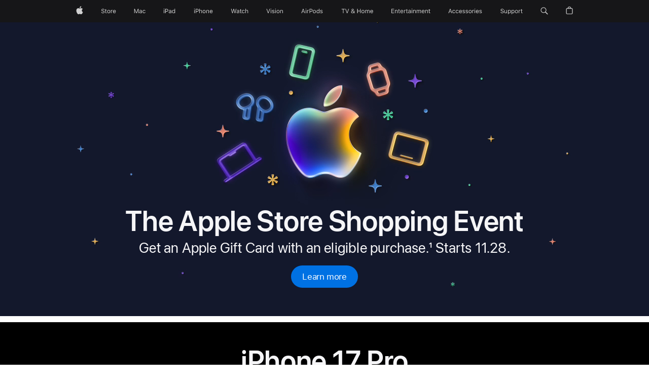

--- FILE ---
content_type: text/html; charset=utf-8
request_url: https://www.apple.com/?ref=peerlist
body_size: 42691
content:



	


	

	


	


	

	
		
	

	

		
		

	


	


				

					

				


				

					

				


				

					

				


				

					

				


				

					
						



<!DOCTYPE html>
<html xmlns="http://www.w3.org/1999/xhtml" xml:lang="en-US" lang="en-US" prefix="og: http://ogp.me/ns#" class="no-js" data-layout-name="b7cc-ase">
<head>
	
































<meta charset="utf-8" />
<link rel="canonical" href="https://www.apple.com/" />


	
	<link rel="alternate" href="https://www.apple.com/" hreflang="en-US" /><link rel="alternate" href="https://www.apple.com/ae-ar/" hreflang="ar-AE" /><link rel="alternate" href="https://www.apple.com/ae/" hreflang="en-AE" /><link rel="alternate" href="https://www.apple.com/am/" hreflang="en-AM" /><link rel="alternate" href="https://www.apple.com/at/" hreflang="de-AT" /><link rel="alternate" href="https://www.apple.com/au/" hreflang="en-AU" /><link rel="alternate" href="https://www.apple.com/az/" hreflang="en-AZ" /><link rel="alternate" href="https://www.apple.com/befr/" hreflang="fr-BE" /><link rel="alternate" href="https://www.apple.com/benl/" hreflang="nl-BE" /><link rel="alternate" href="https://www.apple.com/bg/" hreflang="bg-BG" /><link rel="alternate" href="https://www.apple.com/bh-ar/" hreflang="ar-BH" /><link rel="alternate" href="https://www.apple.com/bh/" hreflang="en-BH" /><link rel="alternate" href="https://www.apple.com/br/" hreflang="pt-BR" /><link rel="alternate" href="https://www.apple.com/bw/" hreflang="en-BW" /><link rel="alternate" href="https://www.apple.com/ca/" hreflang="en-CA" /><link rel="alternate" href="https://www.apple.com/ca/fr/" hreflang="fr-CA" /><link rel="alternate" href="https://www.apple.com/cf/" hreflang="fr-CF" /><link rel="alternate" href="https://www.apple.com/chde/" hreflang="de-CH" /><link rel="alternate" href="https://www.apple.com/chfr/" hreflang="fr-CH" /><link rel="alternate" href="https://www.apple.com/ci/" hreflang="fr-CI" /><link rel="alternate" href="https://www.apple.com/cl/" hreflang="es-CL" /><link rel="alternate" href="https://www.apple.com/cm/" hreflang="fr-CM" /><link rel="alternate" href="https://www.apple.com/co/" hreflang="es-CO" /><link rel="alternate" href="https://www.apple.com/cz/" hreflang="cs-CZ" /><link rel="alternate" href="https://www.apple.com/de/" hreflang="de-DE" /><link rel="alternate" href="https://www.apple.com/dk/" hreflang="da-DK" /><link rel="alternate" href="https://www.apple.com/ee/" hreflang="et-EE" /><link rel="alternate" href="https://www.apple.com/eg-ar/" hreflang="ar-EG" /><link rel="alternate" href="https://www.apple.com/eg/" hreflang="en-EG" /><link rel="alternate" href="https://www.apple.com/es/" hreflang="es-ES" /><link rel="alternate" href="https://www.apple.com/fi/" hreflang="fi-FI" /><link rel="alternate" href="https://www.apple.com/fr/" hreflang="fr-FR" /><link rel="alternate" href="https://www.apple.com/ge/" hreflang="en-GE" /><link rel="alternate" href="https://www.apple.com/gn/" hreflang="fr-GN" /><link rel="alternate" href="https://www.apple.com/gq/" hreflang="fr-GQ" /><link rel="alternate" href="https://www.apple.com/gr/" hreflang="el-GR" /><link rel="alternate" href="https://www.apple.com/gw/" hreflang="en-GW" /><link rel="alternate" href="https://www.apple.com/hk/" hreflang="zh-HK" /><link rel="alternate" href="https://www.apple.com/hk/en/" hreflang="en-HK" /><link rel="alternate" href="https://www.apple.com/hr/" hreflang="hr-HR" /><link rel="alternate" href="https://www.apple.com/hu/" hreflang="hu-HU" /><link rel="alternate" href="https://www.apple.com/id/" hreflang="en-ID" /><link rel="alternate" href="https://www.apple.com/ie/" hreflang="en-IE" /><link rel="alternate" href="https://www.apple.com/il/" hreflang="en-IL" /><link rel="alternate" href="https://www.apple.com/in/" hreflang="en-IN" /><link rel="alternate" href="https://www.apple.com/it/" hreflang="it-IT" /><link rel="alternate" href="https://www.apple.com/jo-ar/" hreflang="ar-JO" /><link rel="alternate" href="https://www.apple.com/jo/" hreflang="en-JO" /><link rel="alternate" href="https://www.apple.com/jp/" hreflang="ja-JP" /><link rel="alternate" href="https://www.apple.com/ke/" hreflang="en-KE" /><link rel="alternate" href="https://www.apple.com/kg/" hreflang="en-KG" /><link rel="alternate" href="https://www.apple.com/kr/" hreflang="ko-KR" /><link rel="alternate" href="https://www.apple.com/kw-ar/" hreflang="ar-KW" /><link rel="alternate" href="https://www.apple.com/kw/" hreflang="en-KW" /><link rel="alternate" href="https://www.apple.com/kz/" hreflang="en-KZ" /><link rel="alternate" href="https://www.apple.com/la/" hreflang="es-HN" /><link rel="alternate" href="https://www.apple.com/la/" hreflang="es-AR" /><link rel="alternate" href="https://www.apple.com/la/" hreflang="es-SV" /><link rel="alternate" href="https://www.apple.com/la/" hreflang="es-DO" /><link rel="alternate" href="https://www.apple.com/la/" hreflang="es-EC" /><link rel="alternate" href="https://www.apple.com/la/" hreflang="es-GT" /><link rel="alternate" href="https://www.apple.com/la/" hreflang="es-PE" /><link rel="alternate" href="https://www.apple.com/la/" hreflang="es-BO" /><link rel="alternate" href="https://www.apple.com/la/" hreflang="es-NI" /><link rel="alternate" href="https://www.apple.com/la/" hreflang="es-VE" /><link rel="alternate" href="https://www.apple.com/la/" hreflang="es-PA" /><link rel="alternate" href="https://www.apple.com/la/" hreflang="es-CR" /><link rel="alternate" href="https://www.apple.com/la/" hreflang="es-UY" /><link rel="alternate" href="https://www.apple.com/la/" hreflang="es-PY" /><link rel="alternate" href="https://www.apple.com/lae/" hreflang="en-AG" /><link rel="alternate" href="https://www.apple.com/lae/" hreflang="en-BS" /><link rel="alternate" href="https://www.apple.com/lae/" hreflang="en-TC" /><link rel="alternate" href="https://www.apple.com/lae/" hreflang="en-TT" /><link rel="alternate" href="https://www.apple.com/lae/" hreflang="en-SR" /><link rel="alternate" href="https://www.apple.com/lae/" hreflang="en-BM" /><link rel="alternate" href="https://www.apple.com/lae/" hreflang="en-BB" /><link rel="alternate" href="https://www.apple.com/lae/" hreflang="en-BZ" /><link rel="alternate" href="https://www.apple.com/lae/" hreflang="en-GD" /><link rel="alternate" href="https://www.apple.com/lae/" hreflang="en-KY" /><link rel="alternate" href="https://www.apple.com/lae/" hreflang="en-LC" /><link rel="alternate" href="https://www.apple.com/lae/" hreflang="en-MS" /><link rel="alternate" href="https://www.apple.com/lae/" hreflang="en-KN" /><link rel="alternate" href="https://www.apple.com/lae/" hreflang="en-AI" /><link rel="alternate" href="https://www.apple.com/lae/" hreflang="en-VC" /><link rel="alternate" href="https://www.apple.com/lae/" hreflang="en-GY" /><link rel="alternate" href="https://www.apple.com/lae/" hreflang="en-VG" /><link rel="alternate" href="https://www.apple.com/lae/" hreflang="en-DM" /><link rel="alternate" href="https://www.apple.com/lae/" hreflang="en-JM" /><link rel="alternate" href="https://www.apple.com/li/" hreflang="de-LI" /><link rel="alternate" href="https://www.apple.com/lt/" hreflang="lt-LT" /><link rel="alternate" href="https://www.apple.com/lu/" hreflang="fr-LU" /><link rel="alternate" href="https://www.apple.com/lv/" hreflang="lv-LV" /><link rel="alternate" href="https://www.apple.com/ma/" hreflang="fr-MA" /><link rel="alternate" href="https://www.apple.com/md/" hreflang="en-MD" /><link rel="alternate" href="https://www.apple.com/me/" hreflang="en-ME" /><link rel="alternate" href="https://www.apple.com/mg/" hreflang="en-MG" /><link rel="alternate" href="https://www.apple.com/mk/" hreflang="en-MK" /><link rel="alternate" href="https://www.apple.com/ml/" hreflang="fr-ML" /><link rel="alternate" href="https://www.apple.com/mo/" hreflang="zh-MO" /><link rel="alternate" href="https://www.apple.com/mt/" hreflang="en-MT" /><link rel="alternate" href="https://www.apple.com/mu/" hreflang="fr-MU" /><link rel="alternate" href="https://www.apple.com/mx/" hreflang="es-MX" /><link rel="alternate" href="https://www.apple.com/my/" hreflang="en-MY" /><link rel="alternate" href="https://www.apple.com/mz/" hreflang="en-MZ" /><link rel="alternate" href="https://www.apple.com/ne/" hreflang="fr-NE" /><link rel="alternate" href="https://www.apple.com/ng/" hreflang="en-NG" /><link rel="alternate" href="https://www.apple.com/nl/" hreflang="nl-NL" /><link rel="alternate" href="https://www.apple.com/no/" hreflang="no-NO" /><link rel="alternate" href="https://www.apple.com/nz/" hreflang="en-NZ" /><link rel="alternate" href="https://www.apple.com/om-ar/" hreflang="ar-OM" /><link rel="alternate" href="https://www.apple.com/om/" hreflang="en-OM" /><link rel="alternate" href="https://www.apple.com/ph/" hreflang="en-PH" /><link rel="alternate" href="https://www.apple.com/pl/" hreflang="pl-PL" /><link rel="alternate" href="https://www.apple.com/pt/" hreflang="pt-PT" /><link rel="alternate" href="https://www.apple.com/qa-ar/" hreflang="ar-QA" /><link rel="alternate" href="https://www.apple.com/qa/" hreflang="en-QA" /><link rel="alternate" href="https://www.apple.com/ro/" hreflang="ro-RO" /><link rel="alternate" href="https://www.apple.com/sa-ar/" hreflang="ar-SA" /><link rel="alternate" href="https://www.apple.com/sa/" hreflang="en-SA" /><link rel="alternate" href="https://www.apple.com/se/" hreflang="sv-SE" /><link rel="alternate" href="https://www.apple.com/sg/" hreflang="en-SG" /><link rel="alternate" href="https://www.apple.com/si/" hreflang="en-SI" /><link rel="alternate" href="https://www.apple.com/sk/" hreflang="sk-SK" /><link rel="alternate" href="https://www.apple.com/sn/" hreflang="fr-SN" /><link rel="alternate" href="https://www.apple.com/th/" hreflang="th-TH" /><link rel="alternate" href="https://www.apple.com/tj/" hreflang="en-TJ" /><link rel="alternate" href="https://www.apple.com/tm/" hreflang="en-TM" /><link rel="alternate" href="https://www.apple.com/tn/" hreflang="fr-TN" /><link rel="alternate" href="https://www.apple.com/tr/" hreflang="tr-TR" /><link rel="alternate" href="https://www.apple.com/tw/" hreflang="zh-TW" /><link rel="alternate" href="https://www.apple.com/ua/" hreflang="uk-UA" /><link rel="alternate" href="https://www.apple.com/ug/" hreflang="en-UG" /><link rel="alternate" href="https://www.apple.com/uk/" hreflang="en-GB" /><link rel="alternate" href="https://www.apple.com/uz/" hreflang="en-UZ" /><link rel="alternate" href="https://www.apple.com/vn/" hreflang="vi-VN" /><link rel="alternate" href="https://www.apple.com/za/" hreflang="en-ZA" />




	
<meta name="viewport" content="width=device-width, initial-scale=1, viewport-fit=cover" />

	
	
		<link rel="stylesheet" type="text/css" href="/api-www/global-elements/global-header/v1/assets/globalheader.css" />
		<link rel="stylesheet" type="text/css" href="/ac/globalfooter/8/en_US/styles/ac-globalfooter.built.css" />
	
	<link rel="stylesheet" type="text/css" href="/ac/localnav/9/styles/ac-localnav.built.css" />

	<title>Apple</title>
	<meta property="analytics-track" content="Apple - Index/Tab" />
	<meta property="analytics-s-channel" content="homepage" />

	<meta property="analytics-s-bucket-0" content="applestoreww" />
	<meta property="analytics-s-bucket-1" content="applestoreww" />
	<meta property="analytics-s-bucket-2" content="applestoreww" />

	<meta name="Description" content="Discover the innovative world of Apple and shop everything iPhone, iPad, Apple Watch, Mac, and Apple TV, plus explore accessories, entertainment, and expert device support." />
	<meta property="og:title" content="Apple" />
	<meta property="og:description" content="Discover the innovative world of Apple and shop everything iPhone, iPad, Apple Watch, Mac, and Apple TV, plus explore accessories, entertainment, and expert device support." />
	<meta property="og:url" content="https://www.apple.com/" />
	<meta property="og:locale" content="en_US" />
	<meta property="og:image" content="https://www.apple.com/ac/structured-data/images/open_graph_logo.png?202110180743" />
	<meta property="og:type" content="website" />
	<meta property="og:site_name" content="Apple" />
	<link rel="stylesheet" href="/wss/fonts?families=SF+Pro,v3|SF+Pro+Icons,v3" type="text/css" media="all" />
	<link rel="stylesheet" href="/v/home/ci/built/styles/main.built.css" type="text/css" />
	<script src="/v/home/ci/built/scripts/head.built.js" type="text/javascript" charset="utf-8"></script>
	

</head>
<body  class="page-home ac-nav-overlap globalnav-scrim globalheader-dark" >

	<h1 class="visuallyhidden">Apple</h1>

	
<meta name="globalnav-store-key" content="SFX9YPYY9PPXCU9KH" />

    <div id="globalheader"><aside id="globalmessage-segment" lang="en-US" dir="ltr" class="globalmessage-segment"><ul data-strings="{&quot;view&quot;:&quot;{%STOREFRONT%} Store Home&quot;,&quot;segments&quot;:{&quot;smb&quot;:&quot;Business Store Home&quot;,&quot;eduInd&quot;:&quot;Education Store Home&quot;,&quot;other&quot;:&quot;Store Home&quot;},&quot;exit&quot;:&quot;Exit&quot;}" class="globalmessage-segment-content"></ul></aside><nav id="globalnav" lang="en-US" dir="ltr" aria-label="Global" data-analytics-element-engagement-start="globalnav:onFlyoutOpen" data-analytics-element-engagement-end="globalnav:onFlyoutClose" data-store-api="/[storefront]/shop/bag/status" data-analytics-activitymap-region-id="global nav" data-analytics-region="global nav" class="globalnav no-js   "><div class="globalnav-content"><div class="globalnav-item globalnav-menuback"><button aria-label="Main menu" class="globalnav-menuback-button"><span class="globalnav-chevron-icon"><svg height="48" viewBox="0 0 9 48" width="9" xmlns="http://www.w3.org/2000/svg"><path d="m1.5618 24.0621 6.5581-6.4238c.2368-.2319.2407-.6118.0088-.8486-.2324-.2373-.6123-.2407-.8486-.0088l-7 6.8569c-.1157.1138-.1807.2695-.1802.4316.001.1621.0674.3174.1846.4297l7 6.7241c.1162.1118.2661.1675.4155.1675.1577 0 .3149-.062.4326-.1846.2295-.2388.2222-.6187-.0171-.8481z"/></svg></span></button></div><ul id="globalnav-list" class="globalnav-list"><li data-analytics-element-engagement="globalnav hover - apple" class="
				globalnav-item
				globalnav-item-apple
				
				
			"><a href="/" data-globalnav-item-name="apple" data-analytics-title="apple home" aria-label="Apple" class="globalnav-link globalnav-link-apple"><span class="globalnav-image-regular globalnav-link-image"><svg height="44" viewBox="0 0 14 44" width="14" xmlns="http://www.w3.org/2000/svg"><path d="m13.0729 17.6825a3.61 3.61 0 0 0 -1.7248 3.0365 3.5132 3.5132 0 0 0 2.1379 3.2223 8.394 8.394 0 0 1 -1.0948 2.2618c-.6816.9812-1.3943 1.9623-2.4787 1.9623s-1.3633-.63-2.613-.63c-1.2187 0-1.6525.6507-2.644.6507s-1.6834-.9089-2.4787-2.0243a9.7842 9.7842 0 0 1 -1.6628-5.2776c0-3.0984 2.014-4.7405 3.9969-4.7405 1.0535 0 1.9314.6919 2.5924.6919.63 0 1.6112-.7333 2.8092-.7333a3.7579 3.7579 0 0 1 3.1604 1.5802zm-3.7284-2.8918a3.5615 3.5615 0 0 0 .8469-2.22 1.5353 1.5353 0 0 0 -.031-.32 3.5686 3.5686 0 0 0 -2.3445 1.2084 3.4629 3.4629 0 0 0 -.8779 2.1585 1.419 1.419 0 0 0 .031.2892 1.19 1.19 0 0 0 .2169.0207 3.0935 3.0935 0 0 0 2.1586-1.1368z"/></svg></span><span class="globalnav-image-compact globalnav-link-image"><svg height="48" viewBox="0 0 17 48" width="17" xmlns="http://www.w3.org/2000/svg"><path d="m15.5752 19.0792a4.2055 4.2055 0 0 0 -2.01 3.5376 4.0931 4.0931 0 0 0 2.4908 3.7542 9.7779 9.7779 0 0 1 -1.2755 2.6351c-.7941 1.1431-1.6244 2.2862-2.8878 2.2862s-1.5883-.734-3.0443-.734c-1.42 0-1.9252.7581-3.08.7581s-1.9611-1.0589-2.8876-2.3584a11.3987 11.3987 0 0 1 -1.9373-6.1487c0-3.61 2.3464-5.523 4.6566-5.523 1.2274 0 2.25.8062 3.02.8062.734 0 1.8771-.8543 3.2729-.8543a4.3778 4.3778 0 0 1 3.6822 1.841zm-6.8586-2.0456a1.3865 1.3865 0 0 1 -.2527-.024 1.6557 1.6557 0 0 1 -.0361-.337 4.0341 4.0341 0 0 1 1.0228-2.5148 4.1571 4.1571 0 0 1 2.7314-1.4078 1.7815 1.7815 0 0 1 .0361.373 4.1487 4.1487 0 0 1 -.9867 2.587 3.6039 3.6039 0 0 1 -2.5148 1.3236z"/></svg></span><span class="globalnav-link-text">Apple</span></a></li><li data-topnav-flyout-item="menu" data-topnav-flyout-label="Menu" role="none" class="globalnav-item globalnav-menu"><div data-topnav-flyout="menu" class="globalnav-flyout"><div class="globalnav-menu-list"><div data-analytics-element-engagement="globalnav hover - store" class="
				globalnav-item
				globalnav-item-store
				globalnav-item-menu
				
			"><ul role="none" class="globalnav-submenu-trigger-group"><li class="globalnav-submenu-trigger-item"><a href="/us/shop/goto/store" data-globalnav-item-name="store" data-topnav-flyout-trigger-compact="true" data-analytics-title="store" data-analytics-element-engagement="hover - store" aria-label="Store" class="globalnav-link globalnav-submenu-trigger-link globalnav-link-store"><span class="globalnav-link-text-container"><span class="globalnav-image-regular globalnav-link-image"><svg height="44" viewBox="0 0 30 44" width="30" xmlns="http://www.w3.org/2000/svg"><path d="m26.5679 20.4629c1.002 0 1.67.738 1.693 1.857h-3.48c.076-1.119.779-1.857 1.787-1.857zm2.754 2.672v-.387c0-1.963-1.037-3.176-2.742-3.176-1.735 0-2.848 1.289-2.848 3.276 0 1.998 1.096 3.263 2.848 3.263 1.383 0 2.367-.668 2.66-1.746h-1.008c-.264.557-.814.856-1.629.856-1.072 0-1.769-.791-1.822-2.039v-.047zm-9.547-3.451h.96v.937h.094c.188-.615.914-1.049 1.752-1.049.164 0 .375.012.504.03v1.007c-.082-.023-.445-.058-.644-.058-.961 0-1.659 1.098-1.659 1.535v3.914h-1.007zm-4.27 5.519c-1.195 0-1.869-.867-1.869-2.361 0-1.5.674-2.361 1.869-2.361 1.196 0 1.87.861 1.87 2.361 0 1.494-.674 2.361-1.87 2.361zm0-5.631c-1.798 0-2.912 1.237-2.912 3.27 0 2.027 1.114 3.269 2.912 3.269 1.799 0 2.913-1.242 2.913-3.269 0-2.033-1.114-3.27-2.913-3.27zm-5.478-1.475v1.635h1.407v.843h-1.407v3.575c0 .744.282 1.06.938 1.06.182 0 .281-.006.469-.023v.849c-.199.035-.393.059-.592.059-1.301 0-1.822-.481-1.822-1.688v-3.832h-1.02v-.843h1.02v-1.635zm-8.103 5.694c.129.885.973 1.447 2.174 1.447 1.137 0 1.975-.615 1.975-1.453 0-.72-.527-1.177-1.693-1.47l-1.084-.282c-1.53-.386-2.192-1.078-2.192-2.279 0-1.436 1.201-2.408 2.988-2.408 1.635 0 2.854.972 2.942 2.338h-1.061c-.146-.867-.861-1.383-1.916-1.383-1.125 0-1.869.562-1.869 1.418 0 .662.463 1.043 1.629 1.342l.885.234c1.752.439 2.455 1.119 2.455 2.361 0 1.553-1.225 2.543-3.158 2.543-1.793 0-3.03-.949-3.141-2.408z"/></svg></span><span class="globalnav-link-text">Store</span></span></a></li></ul></div><div data-analytics-element-engagement="globalnav hover - mac" class="
				globalnav-item
				globalnav-item-mac
				globalnav-item-menu
				
			"><ul role="none" class="globalnav-submenu-trigger-group"><li class="globalnav-submenu-trigger-item"><a href="/mac/" data-globalnav-item-name="mac" data-topnav-flyout-trigger-compact="true" data-analytics-title="mac" data-analytics-element-engagement="hover - mac" aria-label="Mac" class="globalnav-link globalnav-submenu-trigger-link globalnav-link-mac"><span class="globalnav-link-text-container"><span class="globalnav-image-regular globalnav-link-image"><svg height="44" viewBox="0 0 23 44" width="23" xmlns="http://www.w3.org/2000/svg"><path d="m8.1558 25.9987v-6.457h-.0703l-2.666 6.457h-.8907l-2.666-6.457h-.0703v6.457h-.9844v-8.4551h1.2246l2.8945 7.0547h.0938l2.8945-7.0547h1.2246v8.4551zm2.5166-1.7696c0-1.1309.832-1.7812 2.3027-1.8691l1.8223-.1113v-.5742c0-.7793-.4863-1.207-1.4297-1.207-.7559 0-1.2832.2871-1.4238.7852h-1.0195c.1348-1.0137 1.1309-1.6816 2.4785-1.6816 1.541 0 2.4023.791 2.4023 2.1035v4.3242h-.9609v-.9318h-.0938c-.4102.6738-1.1016 1.043-1.9453 1.043-1.2246 0-2.1328-.7266-2.1328-1.8809zm4.125-.5859v-.5801l-1.6992.1113c-.9609.0645-1.3828.3984-1.3828 1.0312 0 .6445.5449 1.0195 1.2773 1.0195 1.0371.0001 1.8047-.6796 1.8047-1.5819zm6.958-2.0273c-.1641-.627-.7207-1.1367-1.6289-1.1367-1.1367 0-1.8516.9082-1.8516 2.3379 0 1.459.7266 2.3848 1.8516 2.3848.8496 0 1.4414-.3926 1.6289-1.1074h1.0195c-.1816 1.1602-1.125 2.0156-2.6426 2.0156-1.7695 0-2.9004-1.2832-2.9004-3.293 0-1.9688 1.125-3.2461 2.8945-3.2461 1.5352 0 2.4727.9199 2.6484 2.0449z"/></svg></span><span class="globalnav-link-text">Mac</span></span></a></li></ul></div><div data-analytics-element-engagement="globalnav hover - ipad" class="
				globalnav-item
				globalnav-item-ipad
				globalnav-item-menu
				
			"><ul role="none" class="globalnav-submenu-trigger-group"><li class="globalnav-submenu-trigger-item"><a href="/ipad/" data-globalnav-item-name="ipad" data-topnav-flyout-trigger-compact="true" data-analytics-title="ipad" data-analytics-element-engagement="hover - ipad" aria-label="iPad" class="globalnav-link globalnav-submenu-trigger-link globalnav-link-ipad"><span class="globalnav-link-text-container"><span class="globalnav-image-regular globalnav-link-image"><svg height="44" viewBox="0 0 24 44" width="24" xmlns="http://www.w3.org/2000/svg"><path d="m14.9575 23.7002c0 .902-.768 1.582-1.805 1.582-.732 0-1.277-.375-1.277-1.02 0-.632.422-.966 1.383-1.031l1.699-.111zm-1.395-4.072c-1.347 0-2.343.668-2.478 1.681h1.019c.141-.498.668-.785 1.424-.785.944 0 1.43.428 1.43 1.207v.574l-1.822.112c-1.471.088-2.303.738-2.303 1.869 0 1.154.908 1.881 2.133 1.881.844 0 1.535-.369 1.945-1.043h.094v.931h.961v-4.324c0-1.312-.862-2.103-2.403-2.103zm6.769 5.575c-1.155 0-1.846-.885-1.846-2.361 0-1.471.697-2.362 1.846-2.362 1.142 0 1.857.914 1.857 2.362 0 1.459-.709 2.361-1.857 2.361zm1.834-8.027v3.503h-.088c-.358-.691-1.102-1.107-1.981-1.107-1.605 0-2.654 1.289-2.654 3.27 0 1.986 1.037 3.269 2.654 3.269.873 0 1.623-.416 2.022-1.119h.093v1.008h.961v-8.824zm-15.394 4.869h-1.863v-3.563h1.863c1.225 0 1.899.639 1.899 1.799 0 1.119-.697 1.764-1.899 1.764zm.276-4.5h-3.194v8.455h1.055v-3.018h2.127c1.588 0 2.719-1.119 2.719-2.701 0-1.611-1.108-2.736-2.707-2.736zm-6.064 8.454h1.008v-6.316h-1.008zm-.199-8.237c0-.387.316-.704.703-.704s.703.317.703.704c0 .386-.316.703-.703.703s-.703-.317-.703-.703z"/></svg></span><span class="globalnav-link-text">iPad</span></span></a></li></ul></div><div data-analytics-element-engagement="globalnav hover - iphone" class="
				globalnav-item
				globalnav-item-iphone
				globalnav-item-menu
				
			"><ul role="none" class="globalnav-submenu-trigger-group"><li class="globalnav-submenu-trigger-item"><a href="/iphone/" data-globalnav-item-name="iphone" data-topnav-flyout-trigger-compact="true" data-analytics-title="iphone" data-analytics-element-engagement="hover - iphone" aria-label="iPhone" class="globalnav-link globalnav-submenu-trigger-link globalnav-link-iphone"><span class="globalnav-link-text-container"><span class="globalnav-image-regular globalnav-link-image"><svg height="44" viewBox="0 0 38 44" width="38" xmlns="http://www.w3.org/2000/svg"><path d="m32.7129 22.3203h3.48c-.023-1.119-.691-1.857-1.693-1.857-1.008 0-1.711.738-1.787 1.857zm4.459 2.045c-.293 1.078-1.277 1.746-2.66 1.746-1.752 0-2.848-1.266-2.848-3.264 0-1.986 1.113-3.275 2.848-3.275 1.705 0 2.742 1.213 2.742 3.176v.386h-4.541v.047c.053 1.248.75 2.039 1.822 2.039.815 0 1.366-.298 1.629-.855zm-12.282-4.682h.961v.996h.094c.316-.697.932-1.107 1.898-1.107 1.418 0 2.209.838 2.209 2.338v4.09h-1.007v-3.844c0-1.137-.481-1.676-1.489-1.676s-1.658.674-1.658 1.781v3.739h-1.008zm-2.499 3.158c0-1.5-.674-2.361-1.869-2.361-1.196 0-1.87.861-1.87 2.361 0 1.495.674 2.362 1.87 2.362 1.195 0 1.869-.867 1.869-2.362zm-4.782 0c0-2.033 1.114-3.269 2.913-3.269 1.798 0 2.912 1.236 2.912 3.269 0 2.028-1.114 3.27-2.912 3.27-1.799 0-2.913-1.242-2.913-3.27zm-6.636-5.666h1.008v3.504h.093c.317-.697.979-1.107 1.946-1.107 1.336 0 2.179.855 2.179 2.338v4.09h-1.007v-3.844c0-1.119-.504-1.676-1.459-1.676-1.131 0-1.752.715-1.752 1.781v3.739h-1.008zm-6.015 4.87h1.863c1.202 0 1.899-.645 1.899-1.764 0-1.16-.674-1.799-1.899-1.799h-1.863zm2.139-4.5c1.599 0 2.707 1.125 2.707 2.736 0 1.582-1.131 2.701-2.719 2.701h-2.127v3.018h-1.055v-8.455zm-6.114 8.454h1.008v-6.316h-1.008zm-.2-8.238c0-.386.317-.703.703-.703.387 0 .704.317.704.703 0 .387-.317.704-.704.704-.386 0-.703-.317-.703-.704z"/></svg></span><span class="globalnav-link-text">iPhone</span></span></a></li></ul></div><div data-analytics-element-engagement="globalnav hover - watch" class="
				globalnav-item
				globalnav-item-watch
				globalnav-item-menu
				
			"><ul role="none" class="globalnav-submenu-trigger-group"><li class="globalnav-submenu-trigger-item"><a href="/watch/" data-globalnav-item-name="watch" data-topnav-flyout-trigger-compact="true" data-analytics-title="watch" data-analytics-element-engagement="hover - watch" aria-label="Watch" class="globalnav-link globalnav-submenu-trigger-link globalnav-link-watch"><span class="globalnav-link-text-container"><span class="globalnav-image-regular globalnav-link-image"><svg height="44" viewBox="0 0 35 44" width="35" xmlns="http://www.w3.org/2000/svg"><path d="m28.9819 17.1758h1.008v3.504h.094c.316-.697.978-1.108 1.945-1.108 1.336 0 2.18.856 2.18 2.338v4.09h-1.008v-3.844c0-1.119-.504-1.675-1.459-1.675-1.131 0-1.752.715-1.752 1.781v3.738h-1.008zm-2.42 4.441c-.164-.627-.721-1.136-1.629-1.136-1.137 0-1.852.908-1.852 2.338 0 1.459.727 2.384 1.852 2.384.849 0 1.441-.392 1.629-1.107h1.019c-.182 1.16-1.125 2.016-2.642 2.016-1.77 0-2.901-1.284-2.901-3.293 0-1.969 1.125-3.247 2.895-3.247 1.535 0 2.472.92 2.648 2.045zm-6.533-3.568v1.635h1.407v.844h-1.407v3.574c0 .744.282 1.06.938 1.06.182 0 .281-.006.469-.023v.85c-.2.035-.393.058-.592.058-1.301 0-1.822-.48-1.822-1.687v-3.832h-1.02v-.844h1.02v-1.635zm-4.2 5.596v-.58l-1.699.111c-.961.064-1.383.398-1.383 1.031 0 .645.545 1.02 1.277 1.02 1.038 0 1.805-.68 1.805-1.582zm-4.125.586c0-1.131.832-1.782 2.303-1.869l1.822-.112v-.574c0-.779-.486-1.207-1.43-1.207-.755 0-1.283.287-1.423.785h-1.02c.135-1.014 1.131-1.682 2.479-1.682 1.541 0 2.402.792 2.402 2.104v4.324h-.961v-.931h-.094c-.41.673-1.101 1.043-1.945 1.043-1.225 0-2.133-.727-2.133-1.881zm-7.684 1.769h-.996l-2.303-8.455h1.101l1.682 6.873h.07l1.893-6.873h1.066l1.893 6.873h.07l1.682-6.873h1.101l-2.302 8.455h-.996l-1.946-6.674h-.07z"/></svg></span><span class="globalnav-link-text">Watch</span></span></a></li></ul></div><div data-analytics-element-engagement="globalnav hover - vision" class="
				globalnav-item
				globalnav-item-vision
				globalnav-item-menu
				
			"><ul role="none" class="globalnav-submenu-trigger-group"><li class="globalnav-submenu-trigger-item"><a href="/apple-vision-pro/" data-globalnav-item-name="vision" data-topnav-flyout-trigger-compact="true" data-analytics-title="vision" data-analytics-element-engagement="hover - vision" aria-label="Vision" class="globalnav-link globalnav-submenu-trigger-link globalnav-link-vision"><span class="globalnav-link-text-container"><span class="globalnav-image-regular globalnav-link-image"><svg xmlns="http://www.w3.org/2000/svg" width="34" height="44" viewBox="0 0 34 44"><path d="m.4043,17.5449h1.1074l2.4844,7.0898h.0938l2.4844-7.0898h1.1074l-3.1172,8.4551h-1.043L.4043,17.5449Zm8.3467.2168c0-.3867.3164-.7031.7031-.7031s.7031.3164.7031.7031-.3164.7031-.7031.7031-.7031-.3164-.7031-.7031Zm.1875,1.9219h1.0195v6.3164h-1.0195v-6.3164Zm2.499,4.7051h1.043c.1699.5273.6738.873,1.4824.873.8496,0,1.4531-.4043,1.4531-.9785v-.0117c0-.4277-.3223-.7266-1.1016-.9141l-.9785-.2344c-1.1836-.2812-1.7168-.7969-1.7168-1.7051v-.0059c0-1.0488,1.0078-1.8398,2.3496-1.8398,1.3242,0,2.2441.6621,2.3848,1.6934h-1.002c-.1348-.498-.627-.8438-1.3887-.8438-.75,0-1.3008.3867-1.3008.9434v.0117c0,.4277.3164.6973,1.0605.8789l.9727.2344c1.1895.2871,1.7637.8027,1.7637,1.7051v.0117c0,1.125-1.0957,1.9043-2.5312,1.9043-1.4062,0-2.373-.6797-2.4902-1.7227Zm6.3203-6.627c0-.3867.3164-.7031.7031-.7031s.7031.3164.7031.7031-.3164.7031-.7031.7031-.7031-.3164-.7031-.7031Zm.1875,1.9219h1.0195v6.3164h-1.0195v-6.3164Zm2.5049,3.1641v-.0117c0-2.0273,1.1133-3.2637,2.9121-3.2637s2.9121,1.2363,2.9121,3.2637v.0117c0,2.0215-1.1133,3.2637-2.9121,3.2637s-2.9121-1.2422-2.9121-3.2637Zm4.7812,0v-.0117c0-1.4941-.6738-2.3613-1.8691-2.3613s-1.8691.8672-1.8691,2.3613v.0117c0,1.4883.6738,2.3613,1.8691,2.3613s1.8691-.873,1.8691-2.3613Zm2.5049-3.1641h1.0195v.9492h.0938c.3164-.668.9082-1.0605,1.8398-1.0605,1.418,0,2.209.8379,2.209,2.3379v4.0898h-1.0195v-3.8438c0-1.1367-.4688-1.6816-1.4766-1.6816s-1.6465.6797-1.6465,1.7871v3.7383h-1.0195v-6.3164Z"></path></svg>
</span><span class="globalnav-link-text">Vision</span></span></a></li></ul></div><div data-analytics-element-engagement="globalnav hover - airpods" class="
				globalnav-item
				globalnav-item-airpods
				globalnav-item-menu
				
			"><ul role="none" class="globalnav-submenu-trigger-group"><li class="globalnav-submenu-trigger-item"><a href="/airpods/" data-globalnav-item-name="airpods" data-topnav-flyout-trigger-compact="true" data-analytics-title="airpods" data-analytics-element-engagement="hover - airpods" aria-label="AirPods" class="globalnav-link globalnav-submenu-trigger-link globalnav-link-airpods"><span class="globalnav-link-text-container"><span class="globalnav-image-regular globalnav-link-image"><svg height="44" viewBox="0 0 43 44" width="43" xmlns="http://www.w3.org/2000/svg"><path d="m11.7153 19.6836h.961v.937h.094c.187-.615.914-1.048 1.752-1.048.164 0 .375.011.504.029v1.008c-.082-.024-.446-.059-.645-.059-.961 0-1.658.645-1.658 1.535v3.914h-1.008zm28.135-.111c1.324 0 2.244.656 2.379 1.693h-.996c-.135-.504-.627-.838-1.389-.838-.75 0-1.336.381-1.336.943 0 .434.352.704 1.096.885l.973.235c1.189.287 1.763.802 1.763 1.711 0 1.13-1.095 1.91-2.531 1.91-1.406 0-2.373-.674-2.484-1.723h1.037c.17.533.674.873 1.482.873.85 0 1.459-.404 1.459-.984 0-.434-.328-.727-1.002-.891l-1.084-.264c-1.183-.287-1.722-.796-1.722-1.71 0-1.049 1.013-1.84 2.355-1.84zm-6.665 5.631c-1.155 0-1.846-.885-1.846-2.362 0-1.471.697-2.361 1.846-2.361 1.142 0 1.857.914 1.857 2.361 0 1.459-.709 2.362-1.857 2.362zm1.834-8.028v3.504h-.088c-.358-.691-1.102-1.107-1.981-1.107-1.605 0-2.654 1.289-2.654 3.269 0 1.987 1.037 3.27 2.654 3.27.873 0 1.623-.416 2.022-1.119h.094v1.007h.961v-8.824zm-9.001 8.028c-1.195 0-1.869-.868-1.869-2.362 0-1.5.674-2.361 1.869-2.361 1.196 0 1.869.861 1.869 2.361 0 1.494-.673 2.362-1.869 2.362zm0-5.631c-1.799 0-2.912 1.236-2.912 3.269 0 2.028 1.113 3.27 2.912 3.27s2.912-1.242 2.912-3.27c0-2.033-1.113-3.269-2.912-3.269zm-17.071 6.427h1.008v-6.316h-1.008zm-.199-8.238c0-.387.317-.703.703-.703.387 0 .703.316.703.703s-.316.703-.703.703c-.386 0-.703-.316-.703-.703zm-6.137 4.922 1.324-3.773h.093l1.325 3.773zm1.892-5.139h-1.043l-3.117 8.455h1.107l.85-2.42h3.363l.85 2.42h1.107zm14.868 4.5h-1.864v-3.562h1.864c1.224 0 1.898.639 1.898 1.799 0 1.119-.697 1.763-1.898 1.763zm.275-4.5h-3.193v8.455h1.054v-3.017h2.127c1.588 0 2.719-1.119 2.719-2.701 0-1.612-1.107-2.737-2.707-2.737z"/></svg></span><span class="globalnav-link-text">AirPods</span></span></a></li></ul></div><div data-analytics-element-engagement="globalnav hover - tv-home" class="
				globalnav-item
				globalnav-item-tv-home
				globalnav-item-menu
				
			"><ul role="none" class="globalnav-submenu-trigger-group"><li class="globalnav-submenu-trigger-item"><a href="/tv-home/" data-globalnav-item-name="tv-home" data-topnav-flyout-trigger-compact="true" data-analytics-title="tv &amp; home" data-analytics-element-engagement="hover - tv &amp; home" aria-label="TV and Home" class="globalnav-link globalnav-submenu-trigger-link globalnav-link-tv-home"><span class="globalnav-link-text-container"><span class="globalnav-image-regular globalnav-link-image"><svg height="44" viewBox="0 0 65 44" width="65" xmlns="http://www.w3.org/2000/svg"><path d="m4.3755 26v-7.5059h-2.7246v-.9492h6.5039v.9492h-2.7246v7.5059zm7.7314 0-3.1172-8.4551h1.1074l2.4844 7.0898h.0938l2.4844-7.0898h1.1074l-3.1172 8.4551zm13.981-.8438c-.7207.6328-1.7109 1.002-2.7363 1.002-1.6816 0-2.8594-.9961-2.8594-2.4141 0-1.002.5449-1.7637 1.6758-2.3613.0762-.0352.2344-.1172.3281-.1641-.7793-.8203-1.0605-1.3652-1.0605-1.9805 0-1.084.9199-1.8926 2.1562-1.8926 1.248 0 2.1562.7969 2.1562 1.9043 0 .8672-.5215 1.5-1.8281 2.1855l2.1152 2.2734c.2637-.5273.3984-1.2188.3984-2.2734v-.1465h.9844v.1523c0 1.3125-.2344 2.2676-.6973 2.9824l1.4708 1.5764h-1.3242zm-4.541-1.4824c0 .9492.7676 1.5938 1.8984 1.5938.7676 0 1.5586-.3047 2.0215-.791l-2.3906-2.6133c-.0645.0234-.2168.0996-.2988.1406-.8145.4219-1.2305 1.0078-1.2305 1.6699zm3.2109-4.3886c0-.6562-.4746-1.1016-1.1602-1.1016-.6738 0-1.1543.457-1.1543 1.1133 0 .4688.2402.8789.9082 1.541 1.0313-.5274 1.4063-.9492 1.4063-1.5527zm13.5176 6.7148v-3.8496h-4.6406v3.8496h-1.0547v-8.4551h1.0547v3.6562h4.6406v-3.6562h1.0547v8.4551zm2.6455-3.1582c0-2.0332 1.1133-3.2695 2.9121-3.2695s2.9121 1.2363 2.9121 3.2695c0 2.0273-1.1133 3.2695-2.9121 3.2695s-2.9121-1.2422-2.9121-3.2695zm4.7812 0c0-1.5-.6738-2.3613-1.8691-2.3613s-1.8691.8613-1.8691 2.3613c0 1.4941.6738 2.3613 1.8691 2.3613s1.8691-.8672 1.8691-2.3613zm2.5054-3.1582h.9609v.9961h.0938c.2871-.7031.9199-1.1074 1.7637-1.1074.8555 0 1.4531.4512 1.7461 1.1074h.0938c.3398-.668 1.0605-1.1074 1.9336-1.1074 1.2891 0 2.0098.7383 2.0098 2.0625v4.3652h-1.0078v-4.1309c0-.9316-.4395-1.3887-1.3301-1.3887-.8789 0-1.4648.6562-1.4648 1.459v4.0606h-1.0078v-4.2891c0-.75-.5215-1.2305-1.3184-1.2305-.8262 0-1.4648.7148-1.4648 1.6055v3.9141h-1.0078v-6.3164zm15.5127 4.6816c-.293 1.0781-1.2773 1.7461-2.6602 1.7461-1.752 0-2.8477-1.2656-2.8477-3.2637 0-1.9863 1.1133-3.2754 2.8477-3.2754 1.7051 0 2.7422 1.2129 2.7422 3.1758v.3867h-4.541v.0469c.0527 1.248.75 2.0391 1.8223 2.0391.8145 0 1.3652-.2988 1.6289-.8555zm-4.459-2.0449h3.4805c-.0234-1.1191-.6914-1.8574-1.6934-1.8574-1.0078 0-1.7109.7383-1.7871 1.8574z"/></svg></span><span class="globalnav-link-text">TV &amp; Home</span></span></a></li></ul></div><div data-analytics-element-engagement="globalnav hover - entertainment" class="
				globalnav-item
				globalnav-item-entertainment
				globalnav-item-menu
				
			"><ul role="none" class="globalnav-submenu-trigger-group"><li class="globalnav-submenu-trigger-item"><a href="/entertainment/" data-globalnav-item-name="entertainment" data-topnav-flyout-trigger-compact="true" data-analytics-title="entertainment" data-analytics-element-engagement="hover - entertainment" aria-label="Entertainment" class="globalnav-link globalnav-submenu-trigger-link globalnav-link-entertainment"><span class="globalnav-link-text-container"><span class="globalnav-image-regular globalnav-link-image"><svg xmlns="http://www.w3.org/2000/svg" viewBox="0 0 77 44" width="77" height="44"><path d="m0 17.4863h5.2383v.9492h-4.1836v2.7129h3.9668v.9375h-3.9668v2.9062h4.1836v.9492h-5.2383zm6.8994 2.1387h1.0195v.9492h.0938c.3164-.668.9082-1.0605 1.8398-1.0605 1.418 0 2.209.8379 2.209 2.3379v4.0898h-1.0195v-3.8438c0-1.1367-.4688-1.6816-1.4766-1.6816s-1.6465.6797-1.6465 1.7871v3.7383h-1.0195zm7.2803 4.6758v-3.832h-.9961v-.8438h.9961v-1.6348h1.0547v1.6348h1.3828v.8438h-1.3828v3.5742c0 .7441.2578 1.043.9141 1.043.1816 0 .2812-.0059.4688-.0234v.8672c-.1992.0352-.3926.0586-.5918.0586-1.3009-.0001-1.8458-.4806-1.8458-1.6876zm3.4365-1.4942v-.0059c0-1.9512 1.1133-3.2871 2.8301-3.2871s2.7598 1.2773 2.7598 3.1641v.3984h-4.5469c.0293 1.3066.75 2.0684 1.875 2.0684.8555 0 1.3828-.4043 1.5527-.7852l.0234-.0527h1.0195l-.0117.0469c-.2168.8555-1.1191 1.6992-2.6074 1.6992-1.8046 0-2.8945-1.2656-2.8945-3.2461zm1.0606-.5449h3.4922c-.1055-1.248-.7969-1.8398-1.7285-1.8398-.9376 0-1.6524.6386-1.7637 1.8398zm5.9912-2.6367h1.0195v.9375h.0938c.2402-.6621.832-1.0488 1.6875-1.0488.1934 0 .4102.0234.5098.041v.9902c-.2109-.0352-.4043-.0586-.627-.0586-.9727 0-1.6641.6152-1.6641 1.541v3.9141h-1.0195zm4.9658 4.6758v-3.832h-.9961v-.8438h.9961v-1.6348h1.0547v1.6348h1.3828v.8438h-1.3828v3.5742c0 .7441.2578 1.043.9141 1.043.1816 0 .2812-.0059.4688-.0234v.8672c-.1992.0352-.3926.0586-.5918.0586-1.3009-.0001-1.8458-.4806-1.8458-1.6876zm3.4658-.1231v-.0117c0-1.125.832-1.7754 2.3027-1.8633l1.8105-.1113v-.5742c0-.7793-.4746-1.2012-1.418-1.2012-.7559 0-1.2539.2812-1.418.7734l-.0059.0176h-1.0195l.0059-.0352c.1641-.9902 1.125-1.6582 2.4727-1.6582 1.541 0 2.4023.791 2.4023 2.1035v4.3242h-1.0195v-.9316h-.0938c-.3984.6738-1.0605 1.043-1.9102 1.043-1.201 0-2.1092-.7265-2.1092-1.875zm2.3203.9903c1.0371 0 1.793-.6797 1.793-1.582v-.5742l-1.6875.1055c-.9609.0586-1.3828.3984-1.3828 1.0254v.0117c0 .6386.5449 1.0136 1.2773 1.0136zm4.3926-7.4649c0-.3867.3164-.7031.7031-.7031s.7031.3164.7031.7031-.3164.7031-.7031.7031-.7031-.3164-.7031-.7031zm.1875 1.9219h1.0195v6.3164h-1.0195zm2.8213 0h1.0195v.9492h.0938c.3164-.668.9082-1.0605 1.8398-1.0605 1.418 0 2.209.8379 2.209 2.3379v4.0898h-1.0195v-3.8438c0-1.1367-.4688-1.6816-1.4766-1.6816s-1.6465.6797-1.6465 1.7871v3.7383h-1.0195zm6.8818 0h1.0195v.9609h.0938c.2812-.6797.8789-1.0723 1.7051-1.0723.8555 0 1.4531.4512 1.7461 1.1074h.0938c.3398-.668 1.0605-1.1074 1.9336-1.1074 1.2891 0 2.0098.7383 2.0098 2.0625v4.3652h-1.0195v-4.1309c0-.9316-.4277-1.3945-1.3184-1.3945-.8789 0-1.459.6621-1.459 1.4648v4.0605h-1.0195v-4.2891c0-.75-.5156-1.2363-1.3125-1.2363-.8262 0-1.4531.7207-1.4531 1.6113v3.9141h-1.0195v-6.3162zm10.0049 3.1816v-.0059c0-1.9512 1.1133-3.2871 2.8301-3.2871s2.7598 1.2773 2.7598 3.1641v.3984h-4.5469c.0293 1.3066.75 2.0684 1.875 2.0684.8555 0 1.3828-.4043 1.5527-.7852l.0234-.0527h1.0195l-.0116.0469c-.2168.8555-1.1191 1.6992-2.6074 1.6992-1.8047 0-2.8946-1.2656-2.8946-3.2461zm1.0606-.5449h3.4922c-.1055-1.248-.7969-1.8398-1.7285-1.8398-.9376 0-1.6524.6386-1.7637 1.8398zm5.9912-2.6367h1.0195v.9492h.0938c.3164-.668.9082-1.0605 1.8398-1.0605 1.418 0 2.209.8379 2.209 2.3379v4.0898h-1.0195v-3.8438c0-1.1367-.4688-1.6816-1.4766-1.6816s-1.6465.6797-1.6465 1.7871v3.7383h-1.0195zm7.2802 4.6758v-3.832h-.9961v-.8438h.9961v-1.6348h1.0547v1.6348h1.3828v.8438h-1.3828v3.5742c0 .7441.2578 1.043.9141 1.043.1816 0 .2812-.0059.4688-.0234v.8672c-.1992.0352-.3926.0586-.5918.0586-1.3008-.0001-1.8458-.4806-1.8458-1.6876z"/></svg></span><span class="globalnav-link-text">Entertainment</span></span></a></li></ul></div><div data-analytics-element-engagement="globalnav hover - accessories" class="
				globalnav-item
				globalnav-item-accessories
				globalnav-item-menu
				
			"><ul role="none" class="globalnav-submenu-trigger-group"><li class="globalnav-submenu-trigger-item"><a href="/us/shop/goto/buy_accessories" data-globalnav-item-name="accessories" data-topnav-flyout-trigger-compact="true" data-analytics-title="accessories" data-analytics-element-engagement="hover - accessories" aria-label="Accessories" class="globalnav-link globalnav-submenu-trigger-link globalnav-link-accessories"><span class="globalnav-link-text-container"><span class="globalnav-image-regular globalnav-link-image"><svg height="44" viewBox="0 0 67 44" width="67" xmlns="http://www.w3.org/2000/svg"><path d="m5.6603 23.5715h-3.3633l-.8496 2.4199h-1.1074l3.1172-8.4551h1.043l3.1172 8.4551h-1.1075zm-3.0527-.8965h2.7422l-1.3242-3.7734h-.0938zm10.0986-1.0664c-.1641-.627-.7207-1.1367-1.6289-1.1367-1.1367 0-1.8516.9082-1.8516 2.3379 0 1.459.7266 2.3848 1.8516 2.3848.8496 0 1.4414-.3926 1.6289-1.1074h1.0195c-.1816 1.1602-1.125 2.0156-2.6426 2.0156-1.7695 0-2.9004-1.2832-2.9004-3.293 0-1.9688 1.125-3.2461 2.8945-3.2461 1.5352 0 2.4727.9199 2.6484 2.0449zm6.5947 0c-.1641-.627-.7207-1.1367-1.6289-1.1367-1.1367 0-1.8516.9082-1.8516 2.3379 0 1.459.7266 2.3848 1.8516 2.3848.8496 0 1.4414-.3926 1.6289-1.1074h1.0195c-.1816 1.1602-1.125 2.0156-2.6426 2.0156-1.7695 0-2.9004-1.2832-2.9004-3.293 0-1.9688 1.125-3.2461 2.8945-3.2461 1.5352 0 2.4727.9199 2.6484 2.0449zm7.5796 2.748c-.293 1.0781-1.2773 1.7461-2.6602 1.7461-1.752 0-2.8477-1.2656-2.8477-3.2637 0-1.9863 1.1133-3.2754 2.8477-3.2754 1.7051 0 2.7422 1.2129 2.7422 3.1758v.3867h-4.541v.0469c.0527 1.248.75 2.0391 1.8223 2.0391.8145 0 1.3652-.2988 1.6289-.8555zm-4.459-2.0449h3.4805c-.0234-1.1191-.6914-1.8574-1.6934-1.8574-1.0078 0-1.7109.7383-1.7871 1.8574zm8.212-2.748c1.3242 0 2.2441.6562 2.3789 1.6934h-.9961c-.1348-.5039-.627-.8379-1.3887-.8379-.75 0-1.3359.3809-1.3359.9434 0 .4336.3516.7031 1.0957.8848l.9727.2344c1.1895.2871 1.7637.8027 1.7637 1.7109 0 1.1309-1.0957 1.9102-2.5312 1.9102-1.4062 0-2.373-.6738-2.4844-1.7227h1.0371c.1699.5332.6738.873 1.4824.873.8496 0 1.459-.4043 1.459-.9844 0-.4336-.3281-.7266-1.002-.8906l-1.084-.2637c-1.1836-.2871-1.7227-.7969-1.7227-1.7109 0-1.0489 1.0137-1.8399 2.3555-1.8399zm6.0439 0c1.3242 0 2.2441.6562 2.3789 1.6934h-.9961c-.1348-.5039-.627-.8379-1.3887-.8379-.75 0-1.3359.3809-1.3359.9434 0 .4336.3516.7031 1.0957.8848l.9727.2344c1.1895.2871 1.7637.8027 1.7637 1.7109 0 1.1309-1.0957 1.9102-2.5312 1.9102-1.4062 0-2.373-.6738-2.4844-1.7227h1.0371c.1699.5332.6738.873 1.4824.873.8496 0 1.459-.4043 1.459-.9844 0-.4336-.3281-.7266-1.002-.8906l-1.084-.2637c-1.1836-.2871-1.7227-.7969-1.7227-1.7109 0-1.0489 1.0137-1.8399 2.3555-1.8399zm3.6357 3.2695c0-2.0332 1.1133-3.2695 2.9121-3.2695s2.9121 1.2363 2.9121 3.2695c0 2.0273-1.1133 3.2695-2.9121 3.2695s-2.9121-1.2422-2.9121-3.2695zm4.7813 0c0-1.5-.6738-2.3613-1.8691-2.3613s-1.8691.8613-1.8691 2.3613c0 1.4941.6738 2.3613 1.8691 2.3613s1.8691-.8672 1.8691-2.3613zm2.5054-3.1582h.9609v.9375h.0938c.1875-.6152.9141-1.0488 1.752-1.0488.1641 0 .375.0117.5039.0293v1.0078c-.082-.0234-.4453-.0586-.6445-.0586-.9609 0-1.6582.6445-1.6582 1.5352v3.9141h-1.0078v-6.3165zm4.2744-1.9219c0-.3867.3164-.7031.7031-.7031s.7031.3164.7031.7031-.3164.7031-.7031.7031-.7031-.3164-.7031-.7031zm.1992 1.9219h1.0078v6.3164h-1.0078zm8.001 4.6816c-.293 1.0781-1.2773 1.7461-2.6602 1.7461-1.752 0-2.8477-1.2656-2.8477-3.2637 0-1.9863 1.1133-3.2754 2.8477-3.2754 1.7051 0 2.7422 1.2129 2.7422 3.1758v.3867h-4.541v.0469c.0527 1.248.75 2.0391 1.8223 2.0391.8145 0 1.3652-.2988 1.6289-.8555zm-4.459-2.0449h3.4805c-.0234-1.1191-.6914-1.8574-1.6934-1.8574-1.0078 0-1.7109.7383-1.7871 1.8574zm8.2119-2.748c1.3242 0 2.2441.6562 2.3789 1.6934h-.9961c-.1348-.5039-.627-.8379-1.3887-.8379-.75 0-1.3359.3809-1.3359.9434 0 .4336.3516.7031 1.0957.8848l.9727.2344c1.1895.2871 1.7637.8027 1.7637 1.7109 0 1.1309-1.0957 1.9102-2.5312 1.9102-1.4062 0-2.373-.6738-2.4844-1.7227h1.0371c.1699.5332.6738.873 1.4824.873.8496 0 1.459-.4043 1.459-.9844 0-.4336-.3281-.7266-1.002-.8906l-1.084-.2637c-1.1836-.2871-1.7227-.7969-1.7227-1.7109 0-1.0489 1.0137-1.8399 2.3555-1.8399z"/></svg></span><span class="globalnav-link-text">Accessories</span></span></a></li></ul></div><div data-analytics-element-engagement="globalnav hover - support" class="
				globalnav-item
				globalnav-item-support
				globalnav-item-menu
				
			"><ul role="none" class="globalnav-submenu-trigger-group"><li class="globalnav-submenu-trigger-item"><a href="https://support.apple.com/?cid=gn-ols-home-hp-tab" data-globalnav-item-name="support" data-topnav-flyout-trigger-compact="true" data-analytics-title="support" data-analytics-element-engagement="hover - support" data-analytics-exit-link="true" aria-label="Support" class="globalnav-link globalnav-submenu-trigger-link globalnav-link-support"><span class="globalnav-link-text-container"><span class="globalnav-image-regular globalnav-link-image"><svg height="44" viewBox="0 0 44 44" width="44" xmlns="http://www.w3.org/2000/svg"><path d="m42.1206 18.0337v1.635h1.406v.844h-1.406v3.574c0 .744.281 1.06.937 1.06.182 0 .282-.006.469-.023v.849c-.199.036-.392.059-.592.059-1.3 0-1.822-.48-1.822-1.687v-3.832h-1.019v-.844h1.019v-1.635zm-6.131 1.635h.961v.937h.093c.188-.615.914-1.049 1.752-1.049.164 0 .375.012.504.03v1.008c-.082-.024-.445-.059-.644-.059-.961 0-1.659.644-1.659 1.535v3.914h-1.007zm-2.463 3.158c0-1.5-.674-2.361-1.869-2.361s-1.869.861-1.869 2.361c0 1.494.674 2.361 1.869 2.361s1.869-.867 1.869-2.361zm-4.781 0c0-2.033 1.113-3.27 2.912-3.27s2.912 1.237 2.912 3.27c0 2.027-1.113 3.27-2.912 3.27s-2.912-1.243-2.912-3.27zm-2.108 0c0-1.477-.692-2.361-1.846-2.361-1.143 0-1.863.908-1.863 2.361 0 1.447.72 2.361 1.857 2.361 1.16 0 1.852-.884 1.852-2.361zm1.043 0c0 1.975-1.049 3.27-2.655 3.27-.902 0-1.629-.393-1.974-1.061h-.094v3.059h-1.008v-8.426h.961v1.054h.094c.404-.726 1.16-1.166 2.021-1.166 1.612 0 2.655 1.284 2.655 3.27zm-8.048 0c0-1.477-.691-2.361-1.845-2.361-1.143 0-1.864.908-1.864 2.361 0 1.447.721 2.361 1.858 2.361 1.16 0 1.851-.884 1.851-2.361zm1.043 0c0 1.975-1.049 3.27-2.654 3.27-.902 0-1.629-.393-1.975-1.061h-.093v3.059h-1.008v-8.426h.961v1.054h.093c.405-.726 1.161-1.166 2.022-1.166 1.611 0 2.654 1.284 2.654 3.27zm-7.645 3.158h-.961v-.99h-.094c-.316.703-.99 1.102-1.957 1.102-1.418 0-2.156-.844-2.156-2.338v-4.09h1.008v3.844c0 1.136.422 1.664 1.43 1.664 1.113 0 1.722-.663 1.722-1.77v-3.738h1.008zm-11.69-2.209c.129.885.972 1.447 2.174 1.447 1.136 0 1.974-.615 1.974-1.453 0-.72-.527-1.177-1.693-1.47l-1.084-.282c-1.529-.386-2.192-1.078-2.192-2.279 0-1.435 1.202-2.408 2.989-2.408 1.634 0 2.853.973 2.941 2.338h-1.06c-.147-.867-.862-1.383-1.916-1.383-1.125 0-1.87.562-1.87 1.418 0 .662.463 1.043 1.629 1.342l.885.234c1.752.44 2.455 1.119 2.455 2.361 0 1.553-1.224 2.543-3.158 2.543-1.793 0-3.029-.949-3.141-2.408z"/></svg></span><span class="globalnav-link-text">Support</span></span></a></li></ul></div></div></div></li><li data-topnav-flyout-label="Search apple.com" data-analytics-title="open - search field" class="globalnav-item globalnav-search"><a role="button" id="globalnav-menubutton-link-search" href="/us/search" data-topnav-flyout-trigger-regular="true" data-topnav-flyout-trigger-compact="true" aria-label="Search apple.com" data-analytics-title="open - search field" class="globalnav-link globalnav-link-search"><span class="globalnav-image-regular"><svg xmlns="http://www.w3.org/2000/svg" width="15px" height="44px" viewBox="0 0 15 44">
<path d="M14.298,27.202l-3.87-3.87c0.701-0.929,1.122-2.081,1.122-3.332c0-3.06-2.489-5.55-5.55-5.55c-3.06,0-5.55,2.49-5.55,5.55 c0,3.061,2.49,5.55,5.55,5.55c1.251,0,2.403-0.421,3.332-1.122l3.87,3.87c0.151,0.151,0.35,0.228,0.548,0.228 s0.396-0.076,0.548-0.228C14.601,27.995,14.601,27.505,14.298,27.202z M1.55,20c0-2.454,1.997-4.45,4.45-4.45 c2.454,0,4.45,1.997,4.45,4.45S8.454,24.45,6,24.45C3.546,24.45,1.55,22.454,1.55,20z"/>
</svg>
</span><span class="globalnav-image-compact"><svg height="48" viewBox="0 0 17 48" width="17" xmlns="http://www.w3.org/2000/svg"><path d="m16.2294 29.9556-4.1755-4.0821a6.4711 6.4711 0 1 0 -1.2839 1.2625l4.2005 4.1066a.9.9 0 1 0 1.2588-1.287zm-14.5294-8.0017a5.2455 5.2455 0 1 1 5.2455 5.2527 5.2549 5.2549 0 0 1 -5.2455-5.2527z"/></svg></span></a><div id="globalnav-submenu-search" aria-labelledby="globalnav-menubutton-link-search" class="globalnav-flyout globalnav-submenu"><div class="globalnav-flyout-scroll-container"><div class="globalnav-flyout-content globalnav-submenu-content"><form action="/us/search" method="get" class="globalnav-searchfield"><div class="globalnav-searchfield-wrapper"><input placeholder="Search apple.com" aria-label="Search apple.com" autocorrect="off" autocapitalize="off" autocomplete="off" class="globalnav-searchfield-input"/><input id="globalnav-searchfield-src" type="hidden" name="src" value/><input type="hidden" name="type" value/><input type="hidden" name="page" value/><input type="hidden" name="locale" value/><button aria-label="Clear search" tabindex="-1" type="button" class="globalnav-searchfield-reset"><span class="globalnav-image-regular"><svg height="14" viewBox="0 0 14 14" width="14" xmlns="http://www.w3.org/2000/svg"><path d="m7 .0339a6.9661 6.9661 0 1 0 6.9661 6.9661 6.9661 6.9661 0 0 0 -6.9661-6.9661zm2.798 8.9867a.55.55 0 0 1 -.778.7774l-2.02-2.02-2.02 2.02a.55.55 0 0 1 -.7784-.7774l2.0206-2.0206-2.0204-2.02a.55.55 0 0 1 .7782-.7778l2.02 2.02 2.02-2.02a.55.55 0 0 1 .778.7778l-2.0203 2.02z"/></svg></span><span class="globalnav-image-compact"><svg height="16" viewBox="0 0 16 16" width="16" xmlns="http://www.w3.org/2000/svg"><path d="m0 8a8.0474 8.0474 0 0 1 7.9922-8 8.0609 8.0609 0 0 1 8.0078 8 8.0541 8.0541 0 0 1 -8 8 8.0541 8.0541 0 0 1 -8-8zm5.6549 3.2863 2.3373-2.353 2.3451 2.353a.6935.6935 0 0 0 .4627.1961.6662.6662 0 0 0 .6667-.6667.6777.6777 0 0 0 -.1961-.4706l-2.3451-2.3373 2.3529-2.3607a.5943.5943 0 0 0 .1961-.4549.66.66 0 0 0 -.6667-.6589.6142.6142 0 0 0 -.447.1961l-2.3686 2.3606-2.353-2.3527a.6152.6152 0 0 0 -.447-.1883.6529.6529 0 0 0 -.6667.651.6264.6264 0 0 0 .1961.4549l2.3451 2.3529-2.3451 2.353a.61.61 0 0 0 -.1961.4549.6661.6661 0 0 0 .6667.6667.6589.6589 0 0 0 .4627-.1961z" /></svg></span></button><button aria-label="Submit search" tabindex="-1" aria-hidden="true" type="submit" class="globalnav-searchfield-submit"><span class="globalnav-image-regular"><svg height="32" viewBox="0 0 30 32" width="30" xmlns="http://www.w3.org/2000/svg"><path d="m23.3291 23.3066-4.35-4.35c-.0105-.0105-.0247-.0136-.0355-.0235a6.8714 6.8714 0 1 0 -1.5736 1.4969c.0214.0256.03.0575.0542.0815l4.35 4.35a1.1 1.1 0 1 0 1.5557-1.5547zm-15.4507-8.582a5.6031 5.6031 0 1 1 5.603 5.61 5.613 5.613 0 0 1 -5.603-5.61z"/></svg></span><span class="globalnav-image-compact"><svg width="38" height="40" viewBox="0 0 38 40" xmlns="http://www.w3.org/2000/svg"><path d="m28.6724 27.8633-5.07-5.07c-.0095-.0095-.0224-.0122-.032-.0213a7.9967 7.9967 0 1 0 -1.8711 1.7625c.0254.03.0357.0681.0642.0967l5.07 5.07a1.3 1.3 0 0 0 1.8389-1.8379zm-18.0035-10.0033a6.5447 6.5447 0 1 1 6.545 6.5449 6.5518 6.5518 0 0 1 -6.545-6.5449z"/></svg></span></button></div><div role="status" aria-live="polite" data-topnav-searchresults-label="total results" class="globalnav-searchresults-count"></div></form><div class="globalnav-searchresults"></div></div></div></div></li><li id="globalnav-bag" data-analytics-region="bag" class="globalnav-item globalnav-bag"><div class="globalnav-bag-wrapper"><a role="button" id="globalnav-menubutton-link-bag" href="/us/shop/goto/bag" aria-label="Shopping Bag" data-globalnav-item-name="bag" data-topnav-flyout-trigger-regular="true" data-topnav-flyout-trigger-compact="true" data-analytics-title="open - bag" class="globalnav-link globalnav-link-bag"><span class="globalnav-image-regular"><svg height="44" viewBox="0 0 14 44" width="14" xmlns="http://www.w3.org/2000/svg"><path d="m11.3535 16.0283h-1.0205a3.4229 3.4229 0 0 0 -3.333-2.9648 3.4229 3.4229 0 0 0 -3.333 2.9648h-1.02a2.1184 2.1184 0 0 0 -2.117 2.1162v7.7155a2.1186 2.1186 0 0 0 2.1162 2.1167h8.707a2.1186 2.1186 0 0 0 2.1168-2.1167v-7.7155a2.1184 2.1184 0 0 0 -2.1165-2.1162zm-4.3535-1.8652a2.3169 2.3169 0 0 1 2.2222 1.8652h-4.4444a2.3169 2.3169 0 0 1 2.2222-1.8652zm5.37 11.6969a1.0182 1.0182 0 0 1 -1.0166 1.0171h-8.7069a1.0182 1.0182 0 0 1 -1.0165-1.0171v-7.7155a1.0178 1.0178 0 0 1 1.0166-1.0166h8.707a1.0178 1.0178 0 0 1 1.0164 1.0166z"/></svg></span><span class="globalnav-image-compact"><svg height="48" viewBox="0 0 17 48" width="17" xmlns="http://www.w3.org/2000/svg"><path d="m13.4575 16.9268h-1.1353a3.8394 3.8394 0 0 0 -7.6444 0h-1.1353a2.6032 2.6032 0 0 0 -2.6 2.6v8.9232a2.6032 2.6032 0 0 0 2.6 2.6h9.915a2.6032 2.6032 0 0 0 2.6-2.6v-8.9231a2.6032 2.6032 0 0 0 -2.6-2.6001zm-4.9575-2.2768a2.658 2.658 0 0 1 2.6221 2.2764h-5.2442a2.658 2.658 0 0 1 2.6221-2.2764zm6.3574 13.8a1.4014 1.4014 0 0 1 -1.4 1.4h-9.9149a1.4014 1.4014 0 0 1 -1.4-1.4v-8.9231a1.4014 1.4014 0 0 1 1.4-1.4h9.915a1.4014 1.4014 0 0 1 1.4 1.4z"/></svg></span></a><span aria-hidden="true" data-analytics-title="open - bag" class="globalnav-bag-badge"><span class="globalnav-bag-badge-separator"></span><span class="globalnav-bag-badge-number">0</span><span class="globalnav-bag-badge-unit">+</span></span></div><div id="globalnav-submenu-bag" aria-labelledby="globalnav-menubutton-link-bag" class="globalnav-flyout globalnav-submenu"><div class="globalnav-flyout-scroll-container"><div class="globalnav-flyout-content globalnav-submenu-content"></div></div></div></li></ul><div class="globalnav-menutrigger"><button id="globalnav-menutrigger-button" aria-controls="globalnav-list" aria-label="Menu" data-topnav-menu-label-open="Menu" data-topnav-menu-label-close="Close" data-topnav-flyout-trigger-compact="menu" class="globalnav-menutrigger-button"><svg width="18" height="18" viewBox="0 0 18 18"><polyline id="globalnav-menutrigger-bread-bottom" fill="none" stroke="currentColor" stroke-width="1.2" stroke-linecap="round" stroke-linejoin="round" points="2 12, 16 12" class="globalnav-menutrigger-bread globalnav-menutrigger-bread-bottom"><animate id="globalnav-anim-menutrigger-bread-bottom-open" attributeName="points" keyTimes="0;0.5;1" dur="0.24s" begin="indefinite" fill="freeze" calcMode="spline" keySplines="0.42, 0, 1, 1;0, 0, 0.58, 1" values=" 2 12, 16 12; 2 9, 16 9; 3.5 15, 15 3.5"></animate><animate id="globalnav-anim-menutrigger-bread-bottom-close" attributeName="points" keyTimes="0;0.5;1" dur="0.24s" begin="indefinite" fill="freeze" calcMode="spline" keySplines="0.42, 0, 1, 1;0, 0, 0.58, 1" values=" 3.5 15, 15 3.5; 2 9, 16 9; 2 12, 16 12"></animate></polyline><polyline id="globalnav-menutrigger-bread-top" fill="none" stroke="currentColor" stroke-width="1.2" stroke-linecap="round" stroke-linejoin="round" points="2 5, 16 5" class="globalnav-menutrigger-bread globalnav-menutrigger-bread-top"><animate id="globalnav-anim-menutrigger-bread-top-open" attributeName="points" keyTimes="0;0.5;1" dur="0.24s" begin="indefinite" fill="freeze" calcMode="spline" keySplines="0.42, 0, 1, 1;0, 0, 0.58, 1" values=" 2 5, 16 5; 2 9, 16 9; 3.5 3.5, 15 15"></animate><animate id="globalnav-anim-menutrigger-bread-top-close" attributeName="points" keyTimes="0;0.5;1" dur="0.24s" begin="indefinite" fill="freeze" calcMode="spline" keySplines="0.42, 0, 1, 1;0, 0, 0.58, 1" values=" 3.5 3.5, 15 15; 2 9, 16 9; 2 5, 16 5"></animate></polyline></svg></button></div></div></nav><div id="globalnav-curtain" class="globalnav-curtain"></div><div id="globalnav-placeholder" class="globalnav-placeholder"></div></div><script id="__ACGH_DATA__" type="application/json">{"props":{"globalNavData":{"locale":"en_US","ariaLabel":"Global","analyticsAttributes":[{"name":"data-analytics-activitymap-region-id","value":"global nav"},{"name":"data-analytics-region","value":"global nav"}],"links":[{"id":"2758e8127e4ab787ae4e849277f79b83b3522719ae4b96a595421e50ea2d03f7","name":"apple","text":"Apple","url":"/","ariaLabel":"Apple","submenuAriaLabel":"Apple menu","images":[{"name":"regular","assetInline":"<svg height=\"44\" viewBox=\"0 0 14 44\" width=\"14\" xmlns=\"http://www.w3.org/2000/svg\"><path d=\"m13.0729 17.6825a3.61 3.61 0 0 0 -1.7248 3.0365 3.5132 3.5132 0 0 0 2.1379 3.2223 8.394 8.394 0 0 1 -1.0948 2.2618c-.6816.9812-1.3943 1.9623-2.4787 1.9623s-1.3633-.63-2.613-.63c-1.2187 0-1.6525.6507-2.644.6507s-1.6834-.9089-2.4787-2.0243a9.7842 9.7842 0 0 1 -1.6628-5.2776c0-3.0984 2.014-4.7405 3.9969-4.7405 1.0535 0 1.9314.6919 2.5924.6919.63 0 1.6112-.7333 2.8092-.7333a3.7579 3.7579 0 0 1 3.1604 1.5802zm-3.7284-2.8918a3.5615 3.5615 0 0 0 .8469-2.22 1.5353 1.5353 0 0 0 -.031-.32 3.5686 3.5686 0 0 0 -2.3445 1.2084 3.4629 3.4629 0 0 0 -.8779 2.1585 1.419 1.419 0 0 0 .031.2892 1.19 1.19 0 0 0 .2169.0207 3.0935 3.0935 0 0 0 2.1586-1.1368z\"/></svg>"},{"name":"compact","assetInline":"<svg height=\"48\" viewBox=\"0 0 17 48\" width=\"17\" xmlns=\"http://www.w3.org/2000/svg\"><path d=\"m15.5752 19.0792a4.2055 4.2055 0 0 0 -2.01 3.5376 4.0931 4.0931 0 0 0 2.4908 3.7542 9.7779 9.7779 0 0 1 -1.2755 2.6351c-.7941 1.1431-1.6244 2.2862-2.8878 2.2862s-1.5883-.734-3.0443-.734c-1.42 0-1.9252.7581-3.08.7581s-1.9611-1.0589-2.8876-2.3584a11.3987 11.3987 0 0 1 -1.9373-6.1487c0-3.61 2.3464-5.523 4.6566-5.523 1.2274 0 2.25.8062 3.02.8062.734 0 1.8771-.8543 3.2729-.8543a4.3778 4.3778 0 0 1 3.6822 1.841zm-6.8586-2.0456a1.3865 1.3865 0 0 1 -.2527-.024 1.6557 1.6557 0 0 1 -.0361-.337 4.0341 4.0341 0 0 1 1.0228-2.5148 4.1571 4.1571 0 0 1 2.7314-1.4078 1.7815 1.7815 0 0 1 .0361.373 4.1487 4.1487 0 0 1 -.9867 2.587 3.6039 3.6039 0 0 1 -2.5148 1.3236z\"/></svg>"}],"analyticsAttributes":[{"name":"data-analytics-title","value":"apple home"}]},{"id":"ad4a2a26eb4836393385e9f6c61b526b4a3cb31409c5ed8730ce7a704dd7132f","name":"store","text":"Store","url":"/us/shop/goto/store","ariaLabel":"Store","submenuAriaLabel":"Store menu","images":[{"name":"regular","assetInline":"<svg height=\"44\" viewBox=\"0 0 30 44\" width=\"30\" xmlns=\"http://www.w3.org/2000/svg\"><path d=\"m26.5679 20.4629c1.002 0 1.67.738 1.693 1.857h-3.48c.076-1.119.779-1.857 1.787-1.857zm2.754 2.672v-.387c0-1.963-1.037-3.176-2.742-3.176-1.735 0-2.848 1.289-2.848 3.276 0 1.998 1.096 3.263 2.848 3.263 1.383 0 2.367-.668 2.66-1.746h-1.008c-.264.557-.814.856-1.629.856-1.072 0-1.769-.791-1.822-2.039v-.047zm-9.547-3.451h.96v.937h.094c.188-.615.914-1.049 1.752-1.049.164 0 .375.012.504.03v1.007c-.082-.023-.445-.058-.644-.058-.961 0-1.659 1.098-1.659 1.535v3.914h-1.007zm-4.27 5.519c-1.195 0-1.869-.867-1.869-2.361 0-1.5.674-2.361 1.869-2.361 1.196 0 1.87.861 1.87 2.361 0 1.494-.674 2.361-1.87 2.361zm0-5.631c-1.798 0-2.912 1.237-2.912 3.27 0 2.027 1.114 3.269 2.912 3.269 1.799 0 2.913-1.242 2.913-3.269 0-2.033-1.114-3.27-2.913-3.27zm-5.478-1.475v1.635h1.407v.843h-1.407v3.575c0 .744.282 1.06.938 1.06.182 0 .281-.006.469-.023v.849c-.199.035-.393.059-.592.059-1.301 0-1.822-.481-1.822-1.688v-3.832h-1.02v-.843h1.02v-1.635zm-8.103 5.694c.129.885.973 1.447 2.174 1.447 1.137 0 1.975-.615 1.975-1.453 0-.72-.527-1.177-1.693-1.47l-1.084-.282c-1.53-.386-2.192-1.078-2.192-2.279 0-1.436 1.201-2.408 2.988-2.408 1.635 0 2.854.972 2.942 2.338h-1.061c-.146-.867-.861-1.383-1.916-1.383-1.125 0-1.869.562-1.869 1.418 0 .662.463 1.043 1.629 1.342l.885.234c1.752.439 2.455 1.119 2.455 2.361 0 1.553-1.225 2.543-3.158 2.543-1.793 0-3.03-.949-3.141-2.408z\"/></svg>"}],"analyticsAttributes":[{"name":"data-analytics-title","value":"store"},{"name":"data-analytics-element-engagement","value":"hover - store"}]},{"id":"9a82f08a3cc17e59a61372a40e7ecb17783e9c10aef163465f29bb5b00d4725a","name":"mac","text":"Mac","url":"/mac/","ariaLabel":"Mac","submenuAriaLabel":"Mac menu","images":[{"name":"regular","assetInline":"<svg height=\"44\" viewBox=\"0 0 23 44\" width=\"23\" xmlns=\"http://www.w3.org/2000/svg\"><path d=\"m8.1558 25.9987v-6.457h-.0703l-2.666 6.457h-.8907l-2.666-6.457h-.0703v6.457h-.9844v-8.4551h1.2246l2.8945 7.0547h.0938l2.8945-7.0547h1.2246v8.4551zm2.5166-1.7696c0-1.1309.832-1.7812 2.3027-1.8691l1.8223-.1113v-.5742c0-.7793-.4863-1.207-1.4297-1.207-.7559 0-1.2832.2871-1.4238.7852h-1.0195c.1348-1.0137 1.1309-1.6816 2.4785-1.6816 1.541 0 2.4023.791 2.4023 2.1035v4.3242h-.9609v-.9318h-.0938c-.4102.6738-1.1016 1.043-1.9453 1.043-1.2246 0-2.1328-.7266-2.1328-1.8809zm4.125-.5859v-.5801l-1.6992.1113c-.9609.0645-1.3828.3984-1.3828 1.0312 0 .6445.5449 1.0195 1.2773 1.0195 1.0371.0001 1.8047-.6796 1.8047-1.5819zm6.958-2.0273c-.1641-.627-.7207-1.1367-1.6289-1.1367-1.1367 0-1.8516.9082-1.8516 2.3379 0 1.459.7266 2.3848 1.8516 2.3848.8496 0 1.4414-.3926 1.6289-1.1074h1.0195c-.1816 1.1602-1.125 2.0156-2.6426 2.0156-1.7695 0-2.9004-1.2832-2.9004-3.293 0-1.9688 1.125-3.2461 2.8945-3.2461 1.5352 0 2.4727.9199 2.6484 2.0449z\"/></svg>"}],"analyticsAttributes":[{"name":"data-analytics-title","value":"mac"},{"name":"data-analytics-element-engagement","value":"hover - mac"}]},{"id":"00948525be55e5a61fc12335c2fe8fbc94664d6237757d79344cadd205bde991","name":"ipad","text":"iPad","url":"/ipad/","ariaLabel":"iPad","submenuAriaLabel":"iPad menu","images":[{"name":"regular","assetInline":"<svg height=\"44\" viewBox=\"0 0 24 44\" width=\"24\" xmlns=\"http://www.w3.org/2000/svg\"><path d=\"m14.9575 23.7002c0 .902-.768 1.582-1.805 1.582-.732 0-1.277-.375-1.277-1.02 0-.632.422-.966 1.383-1.031l1.699-.111zm-1.395-4.072c-1.347 0-2.343.668-2.478 1.681h1.019c.141-.498.668-.785 1.424-.785.944 0 1.43.428 1.43 1.207v.574l-1.822.112c-1.471.088-2.303.738-2.303 1.869 0 1.154.908 1.881 2.133 1.881.844 0 1.535-.369 1.945-1.043h.094v.931h.961v-4.324c0-1.312-.862-2.103-2.403-2.103zm6.769 5.575c-1.155 0-1.846-.885-1.846-2.361 0-1.471.697-2.362 1.846-2.362 1.142 0 1.857.914 1.857 2.362 0 1.459-.709 2.361-1.857 2.361zm1.834-8.027v3.503h-.088c-.358-.691-1.102-1.107-1.981-1.107-1.605 0-2.654 1.289-2.654 3.27 0 1.986 1.037 3.269 2.654 3.269.873 0 1.623-.416 2.022-1.119h.093v1.008h.961v-8.824zm-15.394 4.869h-1.863v-3.563h1.863c1.225 0 1.899.639 1.899 1.799 0 1.119-.697 1.764-1.899 1.764zm.276-4.5h-3.194v8.455h1.055v-3.018h2.127c1.588 0 2.719-1.119 2.719-2.701 0-1.611-1.108-2.736-2.707-2.736zm-6.064 8.454h1.008v-6.316h-1.008zm-.199-8.237c0-.387.316-.704.703-.704s.703.317.703.704c0 .386-.316.703-.703.703s-.703-.317-.703-.703z\"/></svg>"}],"analyticsAttributes":[{"name":"data-analytics-title","value":"ipad"},{"name":"data-analytics-element-engagement","value":"hover - ipad"}]},{"id":"254873a73c00038209d1c486273a47e092f598ac6df39eaa74322285d69c22d6","name":"iphone","text":"iPhone","url":"/iphone/","ariaLabel":"iPhone","submenuAriaLabel":"iPhone menu","images":[{"name":"regular","assetInline":"<svg height=\"44\" viewBox=\"0 0 38 44\" width=\"38\" xmlns=\"http://www.w3.org/2000/svg\"><path d=\"m32.7129 22.3203h3.48c-.023-1.119-.691-1.857-1.693-1.857-1.008 0-1.711.738-1.787 1.857zm4.459 2.045c-.293 1.078-1.277 1.746-2.66 1.746-1.752 0-2.848-1.266-2.848-3.264 0-1.986 1.113-3.275 2.848-3.275 1.705 0 2.742 1.213 2.742 3.176v.386h-4.541v.047c.053 1.248.75 2.039 1.822 2.039.815 0 1.366-.298 1.629-.855zm-12.282-4.682h.961v.996h.094c.316-.697.932-1.107 1.898-1.107 1.418 0 2.209.838 2.209 2.338v4.09h-1.007v-3.844c0-1.137-.481-1.676-1.489-1.676s-1.658.674-1.658 1.781v3.739h-1.008zm-2.499 3.158c0-1.5-.674-2.361-1.869-2.361-1.196 0-1.87.861-1.87 2.361 0 1.495.674 2.362 1.87 2.362 1.195 0 1.869-.867 1.869-2.362zm-4.782 0c0-2.033 1.114-3.269 2.913-3.269 1.798 0 2.912 1.236 2.912 3.269 0 2.028-1.114 3.27-2.912 3.27-1.799 0-2.913-1.242-2.913-3.27zm-6.636-5.666h1.008v3.504h.093c.317-.697.979-1.107 1.946-1.107 1.336 0 2.179.855 2.179 2.338v4.09h-1.007v-3.844c0-1.119-.504-1.676-1.459-1.676-1.131 0-1.752.715-1.752 1.781v3.739h-1.008zm-6.015 4.87h1.863c1.202 0 1.899-.645 1.899-1.764 0-1.16-.674-1.799-1.899-1.799h-1.863zm2.139-4.5c1.599 0 2.707 1.125 2.707 2.736 0 1.582-1.131 2.701-2.719 2.701h-2.127v3.018h-1.055v-8.455zm-6.114 8.454h1.008v-6.316h-1.008zm-.2-8.238c0-.386.317-.703.703-.703.387 0 .704.317.704.703 0 .387-.317.704-.704.704-.386 0-.703-.317-.703-.704z\"/></svg>"}],"analyticsAttributes":[{"name":"data-analytics-title","value":"iphone"},{"name":"data-analytics-element-engagement","value":"hover - iphone"}]},{"id":"53df160ebeaf43e20199b03d483006c3d35b44cc88b0fc6ad48af0114776e209","name":"watch","text":"Watch","url":"/watch/","ariaLabel":"Watch","submenuAriaLabel":"Watch menu","images":[{"name":"regular","assetInline":"<svg height=\"44\" viewBox=\"0 0 35 44\" width=\"35\" xmlns=\"http://www.w3.org/2000/svg\"><path d=\"m28.9819 17.1758h1.008v3.504h.094c.316-.697.978-1.108 1.945-1.108 1.336 0 2.18.856 2.18 2.338v4.09h-1.008v-3.844c0-1.119-.504-1.675-1.459-1.675-1.131 0-1.752.715-1.752 1.781v3.738h-1.008zm-2.42 4.441c-.164-.627-.721-1.136-1.629-1.136-1.137 0-1.852.908-1.852 2.338 0 1.459.727 2.384 1.852 2.384.849 0 1.441-.392 1.629-1.107h1.019c-.182 1.16-1.125 2.016-2.642 2.016-1.77 0-2.901-1.284-2.901-3.293 0-1.969 1.125-3.247 2.895-3.247 1.535 0 2.472.92 2.648 2.045zm-6.533-3.568v1.635h1.407v.844h-1.407v3.574c0 .744.282 1.06.938 1.06.182 0 .281-.006.469-.023v.85c-.2.035-.393.058-.592.058-1.301 0-1.822-.48-1.822-1.687v-3.832h-1.02v-.844h1.02v-1.635zm-4.2 5.596v-.58l-1.699.111c-.961.064-1.383.398-1.383 1.031 0 .645.545 1.02 1.277 1.02 1.038 0 1.805-.68 1.805-1.582zm-4.125.586c0-1.131.832-1.782 2.303-1.869l1.822-.112v-.574c0-.779-.486-1.207-1.43-1.207-.755 0-1.283.287-1.423.785h-1.02c.135-1.014 1.131-1.682 2.479-1.682 1.541 0 2.402.792 2.402 2.104v4.324h-.961v-.931h-.094c-.41.673-1.101 1.043-1.945 1.043-1.225 0-2.133-.727-2.133-1.881zm-7.684 1.769h-.996l-2.303-8.455h1.101l1.682 6.873h.07l1.893-6.873h1.066l1.893 6.873h.07l1.682-6.873h1.101l-2.302 8.455h-.996l-1.946-6.674h-.07z\"/></svg>"}],"analyticsAttributes":[{"name":"data-analytics-title","value":"watch"},{"name":"data-analytics-element-engagement","value":"hover - watch"}]},{"id":"b605ab234f32c76b9d586469b3201bde23eb3c09e73007566a1ab8ee6a3fb8e4","name":"vision","text":"Vision","url":"/apple-vision-pro/","ariaLabel":"Vision","submenuAriaLabel":"Vision menu","images":[{"name":"regular","assetInline":"<svg xmlns=\"http://www.w3.org/2000/svg\" width=\"34\" height=\"44\" viewBox=\"0 0 34 44\"><path d=\"m.4043,17.5449h1.1074l2.4844,7.0898h.0938l2.4844-7.0898h1.1074l-3.1172,8.4551h-1.043L.4043,17.5449Zm8.3467.2168c0-.3867.3164-.7031.7031-.7031s.7031.3164.7031.7031-.3164.7031-.7031.7031-.7031-.3164-.7031-.7031Zm.1875,1.9219h1.0195v6.3164h-1.0195v-6.3164Zm2.499,4.7051h1.043c.1699.5273.6738.873,1.4824.873.8496,0,1.4531-.4043,1.4531-.9785v-.0117c0-.4277-.3223-.7266-1.1016-.9141l-.9785-.2344c-1.1836-.2812-1.7168-.7969-1.7168-1.7051v-.0059c0-1.0488,1.0078-1.8398,2.3496-1.8398,1.3242,0,2.2441.6621,2.3848,1.6934h-1.002c-.1348-.498-.627-.8438-1.3887-.8438-.75,0-1.3008.3867-1.3008.9434v.0117c0,.4277.3164.6973,1.0605.8789l.9727.2344c1.1895.2871,1.7637.8027,1.7637,1.7051v.0117c0,1.125-1.0957,1.9043-2.5312,1.9043-1.4062,0-2.373-.6797-2.4902-1.7227Zm6.3203-6.627c0-.3867.3164-.7031.7031-.7031s.7031.3164.7031.7031-.3164.7031-.7031.7031-.7031-.3164-.7031-.7031Zm.1875,1.9219h1.0195v6.3164h-1.0195v-6.3164Zm2.5049,3.1641v-.0117c0-2.0273,1.1133-3.2637,2.9121-3.2637s2.9121,1.2363,2.9121,3.2637v.0117c0,2.0215-1.1133,3.2637-2.9121,3.2637s-2.9121-1.2422-2.9121-3.2637Zm4.7812,0v-.0117c0-1.4941-.6738-2.3613-1.8691-2.3613s-1.8691.8672-1.8691,2.3613v.0117c0,1.4883.6738,2.3613,1.8691,2.3613s1.8691-.873,1.8691-2.3613Zm2.5049-3.1641h1.0195v.9492h.0938c.3164-.668.9082-1.0605,1.8398-1.0605,1.418,0,2.209.8379,2.209,2.3379v4.0898h-1.0195v-3.8438c0-1.1367-.4688-1.6816-1.4766-1.6816s-1.6465.6797-1.6465,1.7871v3.7383h-1.0195v-6.3164Z\"></path></svg>\n"}],"analyticsAttributes":[{"name":"data-analytics-title","value":"vision"},{"name":"data-analytics-element-engagement","value":"hover - vision"}]},{"id":"43b376b005d0715028ef96e1ca418805056f15d9b10456f5139d4e361450b048","name":"airpods","text":"AirPods","url":"/airpods/","ariaLabel":"AirPods","submenuAriaLabel":"AirPods menu","images":[{"name":"regular","assetInline":"<svg height=\"44\" viewBox=\"0 0 43 44\" width=\"43\" xmlns=\"http://www.w3.org/2000/svg\"><path d=\"m11.7153 19.6836h.961v.937h.094c.187-.615.914-1.048 1.752-1.048.164 0 .375.011.504.029v1.008c-.082-.024-.446-.059-.645-.059-.961 0-1.658.645-1.658 1.535v3.914h-1.008zm28.135-.111c1.324 0 2.244.656 2.379 1.693h-.996c-.135-.504-.627-.838-1.389-.838-.75 0-1.336.381-1.336.943 0 .434.352.704 1.096.885l.973.235c1.189.287 1.763.802 1.763 1.711 0 1.13-1.095 1.91-2.531 1.91-1.406 0-2.373-.674-2.484-1.723h1.037c.17.533.674.873 1.482.873.85 0 1.459-.404 1.459-.984 0-.434-.328-.727-1.002-.891l-1.084-.264c-1.183-.287-1.722-.796-1.722-1.71 0-1.049 1.013-1.84 2.355-1.84zm-6.665 5.631c-1.155 0-1.846-.885-1.846-2.362 0-1.471.697-2.361 1.846-2.361 1.142 0 1.857.914 1.857 2.361 0 1.459-.709 2.362-1.857 2.362zm1.834-8.028v3.504h-.088c-.358-.691-1.102-1.107-1.981-1.107-1.605 0-2.654 1.289-2.654 3.269 0 1.987 1.037 3.27 2.654 3.27.873 0 1.623-.416 2.022-1.119h.094v1.007h.961v-8.824zm-9.001 8.028c-1.195 0-1.869-.868-1.869-2.362 0-1.5.674-2.361 1.869-2.361 1.196 0 1.869.861 1.869 2.361 0 1.494-.673 2.362-1.869 2.362zm0-5.631c-1.799 0-2.912 1.236-2.912 3.269 0 2.028 1.113 3.27 2.912 3.27s2.912-1.242 2.912-3.27c0-2.033-1.113-3.269-2.912-3.269zm-17.071 6.427h1.008v-6.316h-1.008zm-.199-8.238c0-.387.317-.703.703-.703.387 0 .703.316.703.703s-.316.703-.703.703c-.386 0-.703-.316-.703-.703zm-6.137 4.922 1.324-3.773h.093l1.325 3.773zm1.892-5.139h-1.043l-3.117 8.455h1.107l.85-2.42h3.363l.85 2.42h1.107zm14.868 4.5h-1.864v-3.562h1.864c1.224 0 1.898.639 1.898 1.799 0 1.119-.697 1.763-1.898 1.763zm.275-4.5h-3.193v8.455h1.054v-3.017h2.127c1.588 0 2.719-1.119 2.719-2.701 0-1.612-1.107-2.737-2.707-2.737z\"/></svg>"}],"analyticsAttributes":[{"name":"data-analytics-title","value":"airpods"},{"name":"data-analytics-element-engagement","value":"hover - airpods"}]},{"id":"88973494415bba4821f7311af3edeaf1e71fbc36382664e2b7f6e313fb356e06","name":"tv-home","text":"TV & Home","url":"/tv-home/","ariaLabel":"TV and Home","submenuAriaLabel":"TV and Home menu","images":[{"name":"regular","assetInline":"<svg height=\"44\" viewBox=\"0 0 65 44\" width=\"65\" xmlns=\"http://www.w3.org/2000/svg\"><path d=\"m4.3755 26v-7.5059h-2.7246v-.9492h6.5039v.9492h-2.7246v7.5059zm7.7314 0-3.1172-8.4551h1.1074l2.4844 7.0898h.0938l2.4844-7.0898h1.1074l-3.1172 8.4551zm13.981-.8438c-.7207.6328-1.7109 1.002-2.7363 1.002-1.6816 0-2.8594-.9961-2.8594-2.4141 0-1.002.5449-1.7637 1.6758-2.3613.0762-.0352.2344-.1172.3281-.1641-.7793-.8203-1.0605-1.3652-1.0605-1.9805 0-1.084.9199-1.8926 2.1562-1.8926 1.248 0 2.1562.7969 2.1562 1.9043 0 .8672-.5215 1.5-1.8281 2.1855l2.1152 2.2734c.2637-.5273.3984-1.2188.3984-2.2734v-.1465h.9844v.1523c0 1.3125-.2344 2.2676-.6973 2.9824l1.4708 1.5764h-1.3242zm-4.541-1.4824c0 .9492.7676 1.5938 1.8984 1.5938.7676 0 1.5586-.3047 2.0215-.791l-2.3906-2.6133c-.0645.0234-.2168.0996-.2988.1406-.8145.4219-1.2305 1.0078-1.2305 1.6699zm3.2109-4.3886c0-.6562-.4746-1.1016-1.1602-1.1016-.6738 0-1.1543.457-1.1543 1.1133 0 .4688.2402.8789.9082 1.541 1.0313-.5274 1.4063-.9492 1.4063-1.5527zm13.5176 6.7148v-3.8496h-4.6406v3.8496h-1.0547v-8.4551h1.0547v3.6562h4.6406v-3.6562h1.0547v8.4551zm2.6455-3.1582c0-2.0332 1.1133-3.2695 2.9121-3.2695s2.9121 1.2363 2.9121 3.2695c0 2.0273-1.1133 3.2695-2.9121 3.2695s-2.9121-1.2422-2.9121-3.2695zm4.7812 0c0-1.5-.6738-2.3613-1.8691-2.3613s-1.8691.8613-1.8691 2.3613c0 1.4941.6738 2.3613 1.8691 2.3613s1.8691-.8672 1.8691-2.3613zm2.5054-3.1582h.9609v.9961h.0938c.2871-.7031.9199-1.1074 1.7637-1.1074.8555 0 1.4531.4512 1.7461 1.1074h.0938c.3398-.668 1.0605-1.1074 1.9336-1.1074 1.2891 0 2.0098.7383 2.0098 2.0625v4.3652h-1.0078v-4.1309c0-.9316-.4395-1.3887-1.3301-1.3887-.8789 0-1.4648.6562-1.4648 1.459v4.0606h-1.0078v-4.2891c0-.75-.5215-1.2305-1.3184-1.2305-.8262 0-1.4648.7148-1.4648 1.6055v3.9141h-1.0078v-6.3164zm15.5127 4.6816c-.293 1.0781-1.2773 1.7461-2.6602 1.7461-1.752 0-2.8477-1.2656-2.8477-3.2637 0-1.9863 1.1133-3.2754 2.8477-3.2754 1.7051 0 2.7422 1.2129 2.7422 3.1758v.3867h-4.541v.0469c.0527 1.248.75 2.0391 1.8223 2.0391.8145 0 1.3652-.2988 1.6289-.8555zm-4.459-2.0449h3.4805c-.0234-1.1191-.6914-1.8574-1.6934-1.8574-1.0078 0-1.7109.7383-1.7871 1.8574z\"/></svg>"}],"analyticsAttributes":[{"name":"data-analytics-title","value":"tv & home"},{"name":"data-analytics-element-engagement","value":"hover - tv & home"}]},{"id":"be3677bd24a8b7fb6f4dd14ddc77c350b5b7ba5b8e5ae63e9cbaf717a0533237","name":"entertainment","text":"Entertainment","url":"/entertainment/","ariaLabel":"Entertainment","submenuAriaLabel":"Entertainment menu","images":[{"name":"regular","assetInline":"<svg xmlns=\"http://www.w3.org/2000/svg\" viewBox=\"0 0 77 44\" width=\"77\" height=\"44\"><path d=\"m0 17.4863h5.2383v.9492h-4.1836v2.7129h3.9668v.9375h-3.9668v2.9062h4.1836v.9492h-5.2383zm6.8994 2.1387h1.0195v.9492h.0938c.3164-.668.9082-1.0605 1.8398-1.0605 1.418 0 2.209.8379 2.209 2.3379v4.0898h-1.0195v-3.8438c0-1.1367-.4688-1.6816-1.4766-1.6816s-1.6465.6797-1.6465 1.7871v3.7383h-1.0195zm7.2803 4.6758v-3.832h-.9961v-.8438h.9961v-1.6348h1.0547v1.6348h1.3828v.8438h-1.3828v3.5742c0 .7441.2578 1.043.9141 1.043.1816 0 .2812-.0059.4688-.0234v.8672c-.1992.0352-.3926.0586-.5918.0586-1.3009-.0001-1.8458-.4806-1.8458-1.6876zm3.4365-1.4942v-.0059c0-1.9512 1.1133-3.2871 2.8301-3.2871s2.7598 1.2773 2.7598 3.1641v.3984h-4.5469c.0293 1.3066.75 2.0684 1.875 2.0684.8555 0 1.3828-.4043 1.5527-.7852l.0234-.0527h1.0195l-.0117.0469c-.2168.8555-1.1191 1.6992-2.6074 1.6992-1.8046 0-2.8945-1.2656-2.8945-3.2461zm1.0606-.5449h3.4922c-.1055-1.248-.7969-1.8398-1.7285-1.8398-.9376 0-1.6524.6386-1.7637 1.8398zm5.9912-2.6367h1.0195v.9375h.0938c.2402-.6621.832-1.0488 1.6875-1.0488.1934 0 .4102.0234.5098.041v.9902c-.2109-.0352-.4043-.0586-.627-.0586-.9727 0-1.6641.6152-1.6641 1.541v3.9141h-1.0195zm4.9658 4.6758v-3.832h-.9961v-.8438h.9961v-1.6348h1.0547v1.6348h1.3828v.8438h-1.3828v3.5742c0 .7441.2578 1.043.9141 1.043.1816 0 .2812-.0059.4688-.0234v.8672c-.1992.0352-.3926.0586-.5918.0586-1.3009-.0001-1.8458-.4806-1.8458-1.6876zm3.4658-.1231v-.0117c0-1.125.832-1.7754 2.3027-1.8633l1.8105-.1113v-.5742c0-.7793-.4746-1.2012-1.418-1.2012-.7559 0-1.2539.2812-1.418.7734l-.0059.0176h-1.0195l.0059-.0352c.1641-.9902 1.125-1.6582 2.4727-1.6582 1.541 0 2.4023.791 2.4023 2.1035v4.3242h-1.0195v-.9316h-.0938c-.3984.6738-1.0605 1.043-1.9102 1.043-1.201 0-2.1092-.7265-2.1092-1.875zm2.3203.9903c1.0371 0 1.793-.6797 1.793-1.582v-.5742l-1.6875.1055c-.9609.0586-1.3828.3984-1.3828 1.0254v.0117c0 .6386.5449 1.0136 1.2773 1.0136zm4.3926-7.4649c0-.3867.3164-.7031.7031-.7031s.7031.3164.7031.7031-.3164.7031-.7031.7031-.7031-.3164-.7031-.7031zm.1875 1.9219h1.0195v6.3164h-1.0195zm2.8213 0h1.0195v.9492h.0938c.3164-.668.9082-1.0605 1.8398-1.0605 1.418 0 2.209.8379 2.209 2.3379v4.0898h-1.0195v-3.8438c0-1.1367-.4688-1.6816-1.4766-1.6816s-1.6465.6797-1.6465 1.7871v3.7383h-1.0195zm6.8818 0h1.0195v.9609h.0938c.2812-.6797.8789-1.0723 1.7051-1.0723.8555 0 1.4531.4512 1.7461 1.1074h.0938c.3398-.668 1.0605-1.1074 1.9336-1.1074 1.2891 0 2.0098.7383 2.0098 2.0625v4.3652h-1.0195v-4.1309c0-.9316-.4277-1.3945-1.3184-1.3945-.8789 0-1.459.6621-1.459 1.4648v4.0605h-1.0195v-4.2891c0-.75-.5156-1.2363-1.3125-1.2363-.8262 0-1.4531.7207-1.4531 1.6113v3.9141h-1.0195v-6.3162zm10.0049 3.1816v-.0059c0-1.9512 1.1133-3.2871 2.8301-3.2871s2.7598 1.2773 2.7598 3.1641v.3984h-4.5469c.0293 1.3066.75 2.0684 1.875 2.0684.8555 0 1.3828-.4043 1.5527-.7852l.0234-.0527h1.0195l-.0116.0469c-.2168.8555-1.1191 1.6992-2.6074 1.6992-1.8047 0-2.8946-1.2656-2.8946-3.2461zm1.0606-.5449h3.4922c-.1055-1.248-.7969-1.8398-1.7285-1.8398-.9376 0-1.6524.6386-1.7637 1.8398zm5.9912-2.6367h1.0195v.9492h.0938c.3164-.668.9082-1.0605 1.8398-1.0605 1.418 0 2.209.8379 2.209 2.3379v4.0898h-1.0195v-3.8438c0-1.1367-.4688-1.6816-1.4766-1.6816s-1.6465.6797-1.6465 1.7871v3.7383h-1.0195zm7.2802 4.6758v-3.832h-.9961v-.8438h.9961v-1.6348h1.0547v1.6348h1.3828v.8438h-1.3828v3.5742c0 .7441.2578 1.043.9141 1.043.1816 0 .2812-.0059.4688-.0234v.8672c-.1992.0352-.3926.0586-.5918.0586-1.3008-.0001-1.8458-.4806-1.8458-1.6876z\"/></svg>"}],"analyticsAttributes":[{"name":"data-analytics-title","value":"entertainment"},{"name":"data-analytics-element-engagement","value":"hover - entertainment"}]},{"id":"fd83bca7a55944f57ac7196504a29bdb8d2358f441cbd4d34ebd74a12eb0157c","name":"accessories","text":"Accessories","url":"/us/shop/goto/buy_accessories","ariaLabel":"Accessories","submenuAriaLabel":"Accessories menu","images":[{"name":"regular","assetInline":"<svg height=\"44\" viewBox=\"0 0 67 44\" width=\"67\" xmlns=\"http://www.w3.org/2000/svg\"><path d=\"m5.6603 23.5715h-3.3633l-.8496 2.4199h-1.1074l3.1172-8.4551h1.043l3.1172 8.4551h-1.1075zm-3.0527-.8965h2.7422l-1.3242-3.7734h-.0938zm10.0986-1.0664c-.1641-.627-.7207-1.1367-1.6289-1.1367-1.1367 0-1.8516.9082-1.8516 2.3379 0 1.459.7266 2.3848 1.8516 2.3848.8496 0 1.4414-.3926 1.6289-1.1074h1.0195c-.1816 1.1602-1.125 2.0156-2.6426 2.0156-1.7695 0-2.9004-1.2832-2.9004-3.293 0-1.9688 1.125-3.2461 2.8945-3.2461 1.5352 0 2.4727.9199 2.6484 2.0449zm6.5947 0c-.1641-.627-.7207-1.1367-1.6289-1.1367-1.1367 0-1.8516.9082-1.8516 2.3379 0 1.459.7266 2.3848 1.8516 2.3848.8496 0 1.4414-.3926 1.6289-1.1074h1.0195c-.1816 1.1602-1.125 2.0156-2.6426 2.0156-1.7695 0-2.9004-1.2832-2.9004-3.293 0-1.9688 1.125-3.2461 2.8945-3.2461 1.5352 0 2.4727.9199 2.6484 2.0449zm7.5796 2.748c-.293 1.0781-1.2773 1.7461-2.6602 1.7461-1.752 0-2.8477-1.2656-2.8477-3.2637 0-1.9863 1.1133-3.2754 2.8477-3.2754 1.7051 0 2.7422 1.2129 2.7422 3.1758v.3867h-4.541v.0469c.0527 1.248.75 2.0391 1.8223 2.0391.8145 0 1.3652-.2988 1.6289-.8555zm-4.459-2.0449h3.4805c-.0234-1.1191-.6914-1.8574-1.6934-1.8574-1.0078 0-1.7109.7383-1.7871 1.8574zm8.212-2.748c1.3242 0 2.2441.6562 2.3789 1.6934h-.9961c-.1348-.5039-.627-.8379-1.3887-.8379-.75 0-1.3359.3809-1.3359.9434 0 .4336.3516.7031 1.0957.8848l.9727.2344c1.1895.2871 1.7637.8027 1.7637 1.7109 0 1.1309-1.0957 1.9102-2.5312 1.9102-1.4062 0-2.373-.6738-2.4844-1.7227h1.0371c.1699.5332.6738.873 1.4824.873.8496 0 1.459-.4043 1.459-.9844 0-.4336-.3281-.7266-1.002-.8906l-1.084-.2637c-1.1836-.2871-1.7227-.7969-1.7227-1.7109 0-1.0489 1.0137-1.8399 2.3555-1.8399zm6.0439 0c1.3242 0 2.2441.6562 2.3789 1.6934h-.9961c-.1348-.5039-.627-.8379-1.3887-.8379-.75 0-1.3359.3809-1.3359.9434 0 .4336.3516.7031 1.0957.8848l.9727.2344c1.1895.2871 1.7637.8027 1.7637 1.7109 0 1.1309-1.0957 1.9102-2.5312 1.9102-1.4062 0-2.373-.6738-2.4844-1.7227h1.0371c.1699.5332.6738.873 1.4824.873.8496 0 1.459-.4043 1.459-.9844 0-.4336-.3281-.7266-1.002-.8906l-1.084-.2637c-1.1836-.2871-1.7227-.7969-1.7227-1.7109 0-1.0489 1.0137-1.8399 2.3555-1.8399zm3.6357 3.2695c0-2.0332 1.1133-3.2695 2.9121-3.2695s2.9121 1.2363 2.9121 3.2695c0 2.0273-1.1133 3.2695-2.9121 3.2695s-2.9121-1.2422-2.9121-3.2695zm4.7813 0c0-1.5-.6738-2.3613-1.8691-2.3613s-1.8691.8613-1.8691 2.3613c0 1.4941.6738 2.3613 1.8691 2.3613s1.8691-.8672 1.8691-2.3613zm2.5054-3.1582h.9609v.9375h.0938c.1875-.6152.9141-1.0488 1.752-1.0488.1641 0 .375.0117.5039.0293v1.0078c-.082-.0234-.4453-.0586-.6445-.0586-.9609 0-1.6582.6445-1.6582 1.5352v3.9141h-1.0078v-6.3165zm4.2744-1.9219c0-.3867.3164-.7031.7031-.7031s.7031.3164.7031.7031-.3164.7031-.7031.7031-.7031-.3164-.7031-.7031zm.1992 1.9219h1.0078v6.3164h-1.0078zm8.001 4.6816c-.293 1.0781-1.2773 1.7461-2.6602 1.7461-1.752 0-2.8477-1.2656-2.8477-3.2637 0-1.9863 1.1133-3.2754 2.8477-3.2754 1.7051 0 2.7422 1.2129 2.7422 3.1758v.3867h-4.541v.0469c.0527 1.248.75 2.0391 1.8223 2.0391.8145 0 1.3652-.2988 1.6289-.8555zm-4.459-2.0449h3.4805c-.0234-1.1191-.6914-1.8574-1.6934-1.8574-1.0078 0-1.7109.7383-1.7871 1.8574zm8.2119-2.748c1.3242 0 2.2441.6562 2.3789 1.6934h-.9961c-.1348-.5039-.627-.8379-1.3887-.8379-.75 0-1.3359.3809-1.3359.9434 0 .4336.3516.7031 1.0957.8848l.9727.2344c1.1895.2871 1.7637.8027 1.7637 1.7109 0 1.1309-1.0957 1.9102-2.5312 1.9102-1.4062 0-2.373-.6738-2.4844-1.7227h1.0371c.1699.5332.6738.873 1.4824.873.8496 0 1.459-.4043 1.459-.9844 0-.4336-.3281-.7266-1.002-.8906l-1.084-.2637c-1.1836-.2871-1.7227-.7969-1.7227-1.7109 0-1.0489 1.0137-1.8399 2.3555-1.8399z\"/></svg>"}],"analyticsAttributes":[{"name":"data-analytics-title","value":"accessories"},{"name":"data-analytics-element-engagement","value":"hover - accessories"}]},{"id":"561bd1ac8baed0db4c73be831d80363608dd831c84487f80535ef4b6a0f65957","name":"support","text":"Support","url":"https://support.apple.com/?cid=gn-ols-home-hp-tab","ariaLabel":"Support","submenuAriaLabel":"Support menu","images":[{"name":"regular","assetInline":"<svg height=\"44\" viewBox=\"0 0 44 44\" width=\"44\" xmlns=\"http://www.w3.org/2000/svg\"><path d=\"m42.1206 18.0337v1.635h1.406v.844h-1.406v3.574c0 .744.281 1.06.937 1.06.182 0 .282-.006.469-.023v.849c-.199.036-.392.059-.592.059-1.3 0-1.822-.48-1.822-1.687v-3.832h-1.019v-.844h1.019v-1.635zm-6.131 1.635h.961v.937h.093c.188-.615.914-1.049 1.752-1.049.164 0 .375.012.504.03v1.008c-.082-.024-.445-.059-.644-.059-.961 0-1.659.644-1.659 1.535v3.914h-1.007zm-2.463 3.158c0-1.5-.674-2.361-1.869-2.361s-1.869.861-1.869 2.361c0 1.494.674 2.361 1.869 2.361s1.869-.867 1.869-2.361zm-4.781 0c0-2.033 1.113-3.27 2.912-3.27s2.912 1.237 2.912 3.27c0 2.027-1.113 3.27-2.912 3.27s-2.912-1.243-2.912-3.27zm-2.108 0c0-1.477-.692-2.361-1.846-2.361-1.143 0-1.863.908-1.863 2.361 0 1.447.72 2.361 1.857 2.361 1.16 0 1.852-.884 1.852-2.361zm1.043 0c0 1.975-1.049 3.27-2.655 3.27-.902 0-1.629-.393-1.974-1.061h-.094v3.059h-1.008v-8.426h.961v1.054h.094c.404-.726 1.16-1.166 2.021-1.166 1.612 0 2.655 1.284 2.655 3.27zm-8.048 0c0-1.477-.691-2.361-1.845-2.361-1.143 0-1.864.908-1.864 2.361 0 1.447.721 2.361 1.858 2.361 1.16 0 1.851-.884 1.851-2.361zm1.043 0c0 1.975-1.049 3.27-2.654 3.27-.902 0-1.629-.393-1.975-1.061h-.093v3.059h-1.008v-8.426h.961v1.054h.093c.405-.726 1.161-1.166 2.022-1.166 1.611 0 2.654 1.284 2.654 3.27zm-7.645 3.158h-.961v-.99h-.094c-.316.703-.99 1.102-1.957 1.102-1.418 0-2.156-.844-2.156-2.338v-4.09h1.008v3.844c0 1.136.422 1.664 1.43 1.664 1.113 0 1.722-.663 1.722-1.77v-3.738h1.008zm-11.69-2.209c.129.885.972 1.447 2.174 1.447 1.136 0 1.974-.615 1.974-1.453 0-.72-.527-1.177-1.693-1.47l-1.084-.282c-1.529-.386-2.192-1.078-2.192-2.279 0-1.435 1.202-2.408 2.989-2.408 1.634 0 2.853.973 2.941 2.338h-1.06c-.147-.867-.862-1.383-1.916-1.383-1.125 0-1.87.562-1.87 1.418 0 .662.463 1.043 1.629 1.342l.885.234c1.752.44 2.455 1.119 2.455 2.361 0 1.553-1.224 2.543-3.158 2.543-1.793 0-3.029-.949-3.141-2.408z\"/></svg>"}],"analyticsAttributes":[{"name":"data-analytics-title","value":"support"},{"name":"data-analytics-element-engagement","value":"hover - support"},{"name":"data-analytics-exit-link","value":"true"}]}],"bag":{"analyticsAttributes":[{"name":"data-analytics-region","value":"bag"}],"open":{"url":"/us/shop/goto/bag","images":[{"name":"regular","assetInline":"<svg height=\"44\" viewBox=\"0 0 14 44\" width=\"14\" xmlns=\"http://www.w3.org/2000/svg\"><path d=\"m11.3535 16.0283h-1.0205a3.4229 3.4229 0 0 0 -3.333-2.9648 3.4229 3.4229 0 0 0 -3.333 2.9648h-1.02a2.1184 2.1184 0 0 0 -2.117 2.1162v7.7155a2.1186 2.1186 0 0 0 2.1162 2.1167h8.707a2.1186 2.1186 0 0 0 2.1168-2.1167v-7.7155a2.1184 2.1184 0 0 0 -2.1165-2.1162zm-4.3535-1.8652a2.3169 2.3169 0 0 1 2.2222 1.8652h-4.4444a2.3169 2.3169 0 0 1 2.2222-1.8652zm5.37 11.6969a1.0182 1.0182 0 0 1 -1.0166 1.0171h-8.7069a1.0182 1.0182 0 0 1 -1.0165-1.0171v-7.7155a1.0178 1.0178 0 0 1 1.0166-1.0166h8.707a1.0178 1.0178 0 0 1 1.0164 1.0166z\"/></svg>"},{"name":"compact","assetInline":"<svg height=\"48\" viewBox=\"0 0 17 48\" width=\"17\" xmlns=\"http://www.w3.org/2000/svg\"><path d=\"m13.4575 16.9268h-1.1353a3.8394 3.8394 0 0 0 -7.6444 0h-1.1353a2.6032 2.6032 0 0 0 -2.6 2.6v8.9232a2.6032 2.6032 0 0 0 2.6 2.6h9.915a2.6032 2.6032 0 0 0 2.6-2.6v-8.9231a2.6032 2.6032 0 0 0 -2.6-2.6001zm-4.9575-2.2768a2.658 2.658 0 0 1 2.6221 2.2764h-5.2442a2.658 2.658 0 0 1 2.6221-2.2764zm6.3574 13.8a1.4014 1.4014 0 0 1 -1.4 1.4h-9.9149a1.4014 1.4014 0 0 1 -1.4-1.4v-8.9231a1.4014 1.4014 0 0 1 1.4-1.4h9.915a1.4014 1.4014 0 0 1 1.4 1.4z\"/></svg>"}],"analyticsAttributes":[{"name":"data-analytics-title","value":"open - bag"}],"ariaLabel":"Shopping Bag"},"close":{"analyticsAttributes":[{"name":"data-analytics-click","value":"prop3:close - bag"},{"name":"data-analytics-title","value":"close - bag"}],"ariaLabel":"Close"},"badge":{"ariaLabel":"Shopping Bag with item count : {%BAGITEMCOUNT%}"},"storeApiUrl":"/[storefront]/shop/bag/status"},"search":{"analyticsAttributes":[{"name":"data-analytics-region","value":"search"}],"open":{"url":"/us/search","images":[{"name":"regular","assetInline":"<svg xmlns=\"http://www.w3.org/2000/svg\" width=\"15px\" height=\"44px\" viewBox=\"0 0 15 44\">\n<path d=\"M14.298,27.202l-3.87-3.87c0.701-0.929,1.122-2.081,1.122-3.332c0-3.06-2.489-5.55-5.55-5.55c-3.06,0-5.55,2.49-5.55,5.55 c0,3.061,2.49,5.55,5.55,5.55c1.251,0,2.403-0.421,3.332-1.122l3.87,3.87c0.151,0.151,0.35,0.228,0.548,0.228 s0.396-0.076,0.548-0.228C14.601,27.995,14.601,27.505,14.298,27.202z M1.55,20c0-2.454,1.997-4.45,4.45-4.45 c2.454,0,4.45,1.997,4.45,4.45S8.454,24.45,6,24.45C3.546,24.45,1.55,22.454,1.55,20z\"/>\n</svg>\n"},{"name":"compact","assetInline":"<svg height=\"48\" viewBox=\"0 0 17 48\" width=\"17\" xmlns=\"http://www.w3.org/2000/svg\"><path d=\"m16.2294 29.9556-4.1755-4.0821a6.4711 6.4711 0 1 0 -1.2839 1.2625l4.2005 4.1066a.9.9 0 1 0 1.2588-1.287zm-14.5294-8.0017a5.2455 5.2455 0 1 1 5.2455 5.2527 5.2549 5.2549 0 0 1 -5.2455-5.2527z\"/></svg>"}],"ariaLabel":"Search apple.com","analyticsAttributes":[{"name":"data-analytics-title","value":"open - search field"}]},"close":{"ariaLabel":"Close"},"input":{"placeholderTextRegular":"Search apple.com","placeholderTextCompact":"Search","ariaLabel":"Search apple.com"},"submit":{"images":[{"name":"regular","assetInline":"<svg height=\"32\" viewBox=\"0 0 30 32\" width=\"30\" xmlns=\"http://www.w3.org/2000/svg\"><path d=\"m23.3291 23.3066-4.35-4.35c-.0105-.0105-.0247-.0136-.0355-.0235a6.8714 6.8714 0 1 0 -1.5736 1.4969c.0214.0256.03.0575.0542.0815l4.35 4.35a1.1 1.1 0 1 0 1.5557-1.5547zm-15.4507-8.582a5.6031 5.6031 0 1 1 5.603 5.61 5.613 5.613 0 0 1 -5.603-5.61z\"/></svg>"},{"name":"compact","assetInline":"<svg width=\"38\" height=\"40\" viewBox=\"0 0 38 40\" xmlns=\"http://www.w3.org/2000/svg\"><path d=\"m28.6724 27.8633-5.07-5.07c-.0095-.0095-.0224-.0122-.032-.0213a7.9967 7.9967 0 1 0 -1.8711 1.7625c.0254.03.0357.0681.0642.0967l5.07 5.07a1.3 1.3 0 0 0 1.8389-1.8379zm-18.0035-10.0033a6.5447 6.5447 0 1 1 6.545 6.5449 6.5518 6.5518 0 0 1 -6.545-6.5449z\"/></svg>"}],"ariaLabel":"Submit search"},"reset":{"images":[{"name":"regular","assetInline":"<svg height=\"14\" viewBox=\"0 0 14 14\" width=\"14\" xmlns=\"http://www.w3.org/2000/svg\"><path d=\"m7 .0339a6.9661 6.9661 0 1 0 6.9661 6.9661 6.9661 6.9661 0 0 0 -6.9661-6.9661zm2.798 8.9867a.55.55 0 0 1 -.778.7774l-2.02-2.02-2.02 2.02a.55.55 0 0 1 -.7784-.7774l2.0206-2.0206-2.0204-2.02a.55.55 0 0 1 .7782-.7778l2.02 2.02 2.02-2.02a.55.55 0 0 1 .778.7778l-2.0203 2.02z\"/></svg>"},{"name":"compact","assetInline":"<svg height=\"16\" viewBox=\"0 0 16 16\" width=\"16\" xmlns=\"http://www.w3.org/2000/svg\"><path d=\"m0 8a8.0474 8.0474 0 0 1 7.9922-8 8.0609 8.0609 0 0 1 8.0078 8 8.0541 8.0541 0 0 1 -8 8 8.0541 8.0541 0 0 1 -8-8zm5.6549 3.2863 2.3373-2.353 2.3451 2.353a.6935.6935 0 0 0 .4627.1961.6662.6662 0 0 0 .6667-.6667.6777.6777 0 0 0 -.1961-.4706l-2.3451-2.3373 2.3529-2.3607a.5943.5943 0 0 0 .1961-.4549.66.66 0 0 0 -.6667-.6589.6142.6142 0 0 0 -.447.1961l-2.3686 2.3606-2.353-2.3527a.6152.6152 0 0 0 -.447-.1883.6529.6529 0 0 0 -.6667.651.6264.6264 0 0 0 .1961.4549l2.3451 2.3529-2.3451 2.353a.61.61 0 0 0 -.1961.4549.6661.6661 0 0 0 .6667.6667.6589.6589 0 0 0 .4627-.1961z\" /></svg>"}],"ariaLabel":"Clear search"},"results":{"ariaLabel":"total results"},"defaultLinks":{"title":"Quick Links","images":[{"name":"regular","assetInline":"<svg height=\"16\" viewBox=\"0 0 9 16\" width=\"9\" xmlns=\"http://www.w3.org/2000/svg\"><path d=\"m8.6124 8.1035-2.99 2.99a.5.5 0 0 1 -.7071-.7071l2.1366-2.1364h-6.316a.5.5 0 0 1 0-1h6.316l-2.1368-2.1367a.5.5 0 0 1 .7071-.7071l2.99 2.99a.5.5 0 0 1 .0002.7073z\"/></svg>"},{"name":"compact","assetInline":"<svg height=\"25\" viewBox=\"0 0 13 25\" width=\"13\" xmlns=\"http://www.w3.org/2000/svg\"><path d=\"m12.3577 13.4238-4.4444 4.4444a.6.6 0 0 1 -.8486-.8477l3.37-3.37h-9.3231a.65.65 0 0 1 0-1.3008h9.3232l-3.37-3.37a.6.6 0 0 1 .8486-.8477l4.4444 4.4444a.5989.5989 0 0 1 -.0001.8474z\"/></svg>"}],"analyticsAttributes":[{"name":"data-analytics-region","value":"defaultlinks search"}]},"defaultLinksApiUrl":"/search-services/suggestions/defaultlinks/","suggestedLinks":{"title":"Suggested Links","images":[{"name":"regular","assetInline":"<svg height=\"16\" viewBox=\"0 0 9 16\" width=\"9\" xmlns=\"http://www.w3.org/2000/svg\"><path d=\"m8.6124 8.1035-2.99 2.99a.5.5 0 0 1 -.7071-.7071l2.1366-2.1364h-6.316a.5.5 0 0 1 0-1h6.316l-2.1368-2.1367a.5.5 0 0 1 .7071-.7071l2.99 2.99a.5.5 0 0 1 .0002.7073z\"/></svg>"},{"name":"compact","assetInline":"<svg height=\"25\" viewBox=\"0 0 13 25\" width=\"13\" xmlns=\"http://www.w3.org/2000/svg\"><path d=\"m12.3577 13.4238-4.4444 4.4444a.6.6 0 0 1 -.8486-.8477l3.37-3.37h-9.3231a.65.65 0 0 1 0-1.3008h9.3232l-3.37-3.37a.6.6 0 0 1 .8486-.8477l4.4444 4.4444a.5989.5989 0 0 1 -.0001.8474z\"/></svg>"}],"analyticsAttributes":[{"name":"data-analytics-region","value":"suggested links"}]},"suggestedSearches":{"title":"Suggested Searches","images":[{"name":"regular","assetInline":"<svg height=\"16\" viewBox=\"0 0 9 16\" width=\"9\" xmlns=\"http://www.w3.org/2000/svg\"><path d=\"m8.6235 11.2266-2.2141-2.2142a3.43 3.43 0 0 0 .7381-2.1124 3.469 3.469 0 1 0 -1.5315 2.8737l2.23 2.23a.55.55 0 0 0 .7773-.7773zm-7.708-4.3266a2.7659 2.7659 0 1 1 2.7657 2.766 2.7694 2.7694 0 0 1 -2.7657-2.766z\"/></svg>"},{"name":"compact","assetInline":"<svg height=\"25\" viewBox=\"0 0 13 25\" width=\"13\" xmlns=\"http://www.w3.org/2000/svg\"><path d=\"m12.3936 17.7969-3.1231-3.1231a4.83 4.83 0 0 0 1.023-2.9541 4.89 4.89 0 1 0 -2.1806 4.059v.0006l3.1484 3.1484a.8.8 0 0 0 1.1319-1.1308zm-10.9536-6.0769a3.9768 3.9768 0 1 1 3.976 3.9773 3.981 3.981 0 0 1 -3.976-3.9773z\"/></svg>"}],"analyticsAttributes":[{"name":"data-analytics-region","value":"suggested search"}]},"suggestionsApiUrl":"/search-services/suggestions/"},"segmentbar":{"dataStrings":{"view":"{%STOREFRONT%} Store Home","exit":"Exit","segments":{"smb":"Business Store Home","eduInd":"Education Store Home","other":"Store Home"}}},"menu":{"open":{"ariaLabel":"Menu"},"close":{"ariaLabel":"Close"},"back":{"ariaLabel":"Main menu","images":[{"name":"compact","assetInline":"<svg height=\"48\" viewBox=\"0 0 9 48\" width=\"9\" xmlns=\"http://www.w3.org/2000/svg\"><path d=\"m1.5618 24.0621 6.5581-6.4238c.2368-.2319.2407-.6118.0088-.8486-.2324-.2373-.6123-.2407-.8486-.0088l-7 6.8569c-.1157.1138-.1807.2695-.1802.4316.001.1621.0674.3174.1846.4297l7 6.7241c.1162.1118.2661.1675.4155.1675.1577 0 .3149-.062.4326-.1846.2295-.2388.2222-.6187-.0171-.8481z\"/></svg>"}]}},"submenu":{"open":{"images":[{"name":"regular","assetInline":"<svg height=\"10\" viewBox=\"0 0 10 10\" width=\"10\" xmlns=\"http://www.w3.org/2000/svg\"><path d=\"m4.6725 6.635-2.655-2.667a.445.445 0 0 1 -.123-.304.4331.4331 0 0 1 .427-.439h.006a.447.447 0 0 1 .316.135l2.357 2.365 2.356-2.365a.458.458 0 0 1 .316-.135.433.433 0 0 1 .433.433v.006a.4189.4189 0 0 1 -.123.3l-2.655 2.671a.4451.4451 0 0 1 -.327.14.464.464 0 0 1 -.328-.14z\"/></svg>"},{"name":"compact","assetInline":"<svg height=\"48\" viewBox=\"0 0 9 48\" width=\"9\" xmlns=\"http://www.w3.org/2000/svg\"><path d=\"m7.4382 24.0621-6.5581-6.4238c-.2368-.2319-.2407-.6118-.0088-.8486.2324-.2373.6123-.2407.8486-.0088l7 6.8569c.1157.1138.1807.2695.1802.4316-.001.1621-.0674.3174-.1846.4297l-7 6.7242c-.1162.1118-.2661.1675-.4155.1675-.1577 0-.3149-.062-.4326-.1846-.2295-.2388-.2222-.6187.0171-.8481l6.5537-6.2959z\"/></svg>"}]}},"hasAbsoluteUrls":false,"hasShopRedirectUrls":false,"analyticsType":"marcom","storeApiKey":"","wwwDomain":"www.apple.com","textDirection":"ltr","searchUrlPath":"/us/search","storeRootPath":"/us","storeUrlPath":"/us","submenuApiUrl":"/api-www/global-elements/global-header/v1/flyouts"},"config":{"version":"ac-globalheader-212-20250729-141451"}}}</script>
    <script type="text/javascript" src="/api-www/global-elements/global-header/v1/assets/globalheader.umd.js"></script>


	

<script src="/metrics/ac-analytics/2.28.1/scripts/ac-analytics.js" type="text/javascript" charset="utf-8"></script>


	<main  class="main"  role="main">

			
			<section
				 class="homepage-section collection-module" 
				
				data-module-template="heroes"
				data-analytics-region="hero"
			>
				
				
				
				
				
				
					
						<div
							
							
							data-unit-id="ase-2025"
							data-analytics-section-engagement="name:hero-ase-2025"
						>
							<div class="module-content">
								









								<div class="unit-wrapper bottom-copy-wrapper theme-dark" data-inline-media-hero>
									<a class="unit-link" href="/us/shop/goto/gifts/shopping_event" target="_self" rel="follow" data-analytics-region="buy" aria-hidden="true" tabindex="-1">&nbsp;</a>
								
									<div class="unit-copy-wrapper ">
												<h2
													 class="headline" 
													
													
													
													
													
												>The Apple Store Shopping Event</h2>
								
										<p class="subhead ">
											Get an Apple Gift Card with an eligible purchase.<sup class="footnote footnote-number" aria-label="Footnote 1">1</sup> Starts 11.28.</p>
								
								<div
									 class="cta-links" 
									
								>
												
												<a
													 class="button button-elevated button-primary" 
													
													href="/us/shop/goto/gifts/shopping_event" target="_self" rel="follow" data-analytics-region="buy"
													data-analytics-title="learn more - apple store shopping event 2025"
													aria-label="Learn more, Apple Store Shopping Event 2025"
													
												>Learn more</a>
												
								</div>
									</div>
								
									<div class="unit-image-wrapper">
								        <div class="animation-wrapper">
								            <figure class="unit-image unit-image-ase-2025-hero-ase25-startframe start-frame"></figure>
								            <video id="ase-2025-video" data-inline-media muted preload="none" data-inline-media-plugins="LoadTimeout, AnimPlay, PlayOnce" data-load-timeout="5000" data-inline-media-play-keyframe='{ "start": "t - 60vh", "end": "b" }' data-inline-media-pause-on-exit="false" data-inline-media-basepath="/105/media/us/home/2025/424cf24d-6e0b-4bf4-baad-ca52d2ac8748/anim/hero/" aria-label="Apple logo containing a gradient glow of colors: purple, blue, green, orange, yellow, surrounded by colorful stars, dots, and outlines of Apple products: MacBook, AirPods, iPhone, Apple Watch, iPad" role="img"
								            ></video>
								        </div>
										<figure class="unit-image unit-image-ase-2025-hero-ase25 static-frame" aria-label="Apple logo containing a gradient glow of colors: purple, blue, green, orange, yellow, surrounded by colorful stars, dots, and outlines of Apple products: MacBook, AirPods, iPhone, Apple Watch, iPad" role="img" data-anim-lazy-image></figure>
									</div>
								</div>
							</div>
						</div>
						<div
							
							
							data-unit-id="iphone-17-pro"
							data-analytics-section-engagement="name:hero-iphone-17-pro"
						>
							<div class="module-content">
								
								<div
									 class="unit-wrapper theme-dark" 
									
								>
										<a 
											 class="unit-link" 
											
											href="/iphone-17-pro/" target="_self" rel="follow" data-analytics-region="learn more"
											
										>&nbsp;</a>
									<div class="unit-copy-wrapper">
													<h2
														 class="headline" 
														
														
														
														
														
													>iPhone 17 Pro</h2>
													<p
														 class="subhead" 
														
														
														
														
														
													>All out Pro.</p>
										
										
										
										<div
											 class="cta-links" 
											
										>
													<a
														 class="button button-elevated button-primary" 
														
														href="/iphone-17-pro/" target="_self" rel="follow" data-analytics-region="learn more"
														data-analytics-title="learn more - iphone 17 pro"
														aria-label="Learn more, iPhone 17 Pro"
														
													>Learn more</a>
											
											
											
													<a
														 class="button button-elevated button-tertiary" 
														
														href="/us/shop/goto/buy_iphone/iphone_17_pro" target="_self" rel="follow" data-analytics-region="buy"
														data-analytics-title="buy - iphone 17 pro"
														aria-label="Buy, iPhone 17 Pro"
														
													>Buy</a>
										</div>
									</div>
										<div
											 class="unit-image-wrapper" 
											
										>
											<figure
												 class="unit-image unit-image-iphone-17-pro-hero-iphone-17-pro" 
												
												 role="img" aria-label="iPhone 17 Pro in cosmic orange finish, Pro Fusion camera system, 3 lenses, microphone, flash"
												data-anim-lazy-image
											>
											</figure>
										</div>
								</div>
							</div>
						</div>
						<div
							
							
							data-unit-id="iphone-air"
							data-analytics-section-engagement="name:hero-iphone-air"
						>
							<div class="module-content">
								
								<div
									 class="unit-wrapper" 
									
								>
										<a 
											 class="unit-link" 
											
											href="/iphone-air/" target="_self" rel="follow" data-analytics-region="learn more"
											
										>&nbsp;</a>
									<div class="unit-copy-wrapper">
													<h2
														 class="headline" 
														
														
														
														
														
													>iPhone Air</h2>
													<p
														 class="subhead" 
														
														
														
														
														
													>The thinnest iPhone ever. With the power of pro inside.</p>
										
										
										
										<div
											 class="cta-links" 
											
										>
													<a
														 class="button button-elevated button-primary" 
														
														href="/iphone-air/" target="_self" rel="follow" data-analytics-region="learn more"
														data-analytics-title="learn more - iphone air"
														aria-label="Learn more, iPhone Air"
														
													>Learn more</a>
											
											
											
													<a
														 class="button button-elevated button-tertiary" 
														
														href="/us/shop/goto/buy_iphone/iphone_air" target="_self" rel="follow" data-analytics-region="buy"
														data-analytics-title="buy - iphone air"
														aria-label="Buy, iPhone Air"
														
													>Buy</a>
										</div>
									</div>
										<div
											 class="unit-image-wrapper" 
											
										>
											<figure
												 class="unit-image unit-image-iphone-air-hero-iphone-air" 
												
												 role="img" aria-label="Side view of iPhone Air, showing very thin titanium side"
												data-anim-lazy-image
											>
											</figure>
										</div>
								</div>
							</div>
						</div>
						<div
							
							
							data-unit-id="holiday-2025"
							data-analytics-section-engagement="name:hero-holiday-2025"
						>
							<div class="module-content">
								<div class="unit-wrapper bottom-copy-wrapper" data-inline-media-hero>
									<a
										class="unit-link"
										href="/us/shop/goto/store"
										target="_self"
										rel="follow"
										data-analytics-region="shop"
										aria-hidden="true"
										tabindex="-1">&nbsp;
									</a>
									<div class="unit-copy-wrapper">
								
												<h2
													 class="headline" 
													
													
													
													
													
												>Give something special.</h2>
												<p
													 class="subhead" 
													
													
													
													
													
												>Find what they’ve been waiting for all year.</p>
								
								
								<div
									 class="cta-links" 
									
								>
												<a
													 class="button button-elevated button-primary" 
													 data-analytics-title="shop gifts - holiday 2025" 
													href="/us/shop/goto/store" target="_self" rel="follow" data-analytics-region="shop"
													data-analytics-title="shop gifts - holiday 2025"
													aria-label="Shop gifts, Holiday 2025"
													
												>Shop gifts</a>
								</div>
									</div>
									<div class="unit-image-wrapper">
										<div class="animation-wrapper">
											<figure class="unit-image unit-image-holiday-2025-hero-holiday-2025-startframe start-frame"></figure>
											<video id="holiday-2025-video" data-inline-media muted preload="none" data-inline-media-plugins="LoadTimeout, AnimPlay, PlayOnce" data-load-timeout="5000" data-inline-media-play-keyframe='{ "start": "t - 75vh", "end": "b" }' data-inline-media-pause-on-exit="false" data-inline-media-basepath="/105/media/us/home/2025/4c46fd14-1e53-4074-954d-140ec02a3c7d/anim/hero/" aria-label="Apple logo glows in orange color, then seamlessly transitions from orange at the bottom into blue color at top, gift ribbons pull around logo, forming a bowtie in center" role="img"
											></video>
										</div>
										<figure class="unit-image unit-image-holiday-2025-hero-holiday-2025 static-frame" aria-label="Apple logo wrapped in a bow, containing a seamless transition of colors: stemming from cool blue color at top to warm orange color at bottom" role="img" data-anim-lazy-image></figure>
									</div>
								</div>
							</div>
						</div>
				
			</section>
			
			<section
				 class="homepage-section collection-module" 
				
				data-module-template="promos"
				data-analytics-region="promo"
			>
				
				
				
				
				
				
					
						<div
							
							
							data-unit-id="holiday-2025"
							data-analytics-section-engagement="name:promo-holiday-2025"
						>
							<div class="module-content">
								
								<div
									 class="unit-wrapper bottom-copy-wrapper" 
									
								>
										<a 
											 class="unit-link" 
											
											href="/us/shop/goto/store" target="_self" rel="follow" data-analytics-region="buy"
											
										>&nbsp;</a>
									<div class="unit-copy-wrapper">
										
													<h3
														 class="headline" 
														
														
														
														
														
													>Give something special.</h3>
													<p
														 class="subhead" 
														
														
														
														
														
													>Find what they’ve been waiting for all year.</p>
										
										
										<div
											 class="cta-links" 
											
										>
													<a
														 class="button button-primary" 
														 data-analytics-title="shop gifts - holiday 2025" 
														href="/us/shop/goto/store" target="_self" rel="follow" data-analytics-region="shop"
														data-analytics-title="shop gifts - holiday 2025"
														aria-label="Shop gifts, Holiday 2025"
														
													>Shop gifts</a>
										</div>
										
									</div>
										<div
											 class="unit-image-wrapper" 
											
										>
											<figure
												 class="unit-image unit-image-holiday-2025-promo-holiday-2025" 
												
												 role="img" aria-label="Apple logo wrapped in a bow, containing a seamless transition of colors: stemming from cool blue color at top to warm orange color at bottom"
												data-anim-lazy-image
											>
											</figure>
										</div>
								</div>
							</div>
						</div>
						<div
							
							
							data-unit-id="airpods-pro-3"
							data-analytics-section-engagement="name:promo-airpods-pro-3"
						>
							<div class="module-content">
								
								<div
									 class="unit-wrapper" 
									
								>
										<a 
											 class="unit-link" 
											
											href="/airpods-pro/" target="_self" rel="follow" data-analytics-region="learn more"
											
										>&nbsp;</a>
									<div class="unit-copy-wrapper">
													<h3
														 class="headline" 
														
														
														
														
														
													>AirPods Pro 3</h3>
													<p
														 class="subhead" 
														
														
														
														
														
													>The world’s best in-ear Active Noise Cancellation.</p>
										
										
										
										<div
											 class="cta-links" 
											
										>
													<a
														 class="button button-primary" 
														
														href="/airpods-pro/" target="_self" rel="follow" data-analytics-region="learn more"
														data-analytics-title="learn more - airpods pro 3"
														aria-label="Learn more, AirPods Pro 3"
														
													>Learn more</a>
											
											
													<a
														 class="button button-tertiary" 
														
														href="/us/shop/goto/buy_airpods/airpods_pro_3" target="_self" rel="follow" data-analytics-region="buy"
														data-analytics-title="buy - airpods pro 3"
														aria-label="Buy, AirPods Pro 3"
														
													>Buy</a>
										</div>
									</div>
										<div
											 class="unit-image-wrapper" 
											
										>
											<figure
												 class="unit-image unit-image-airpods-pro-3-promo-airpodspro-3" 
												
												 role="img" aria-label="AirPods Pro 3, wireless headphones, white color, silicone tips"
												data-anim-lazy-image
											>
											</figure>
										</div>
								</div>
							</div>
						</div>
						<div
							
							
							data-unit-id="ipad-air"
							data-analytics-section-engagement="name:promo-ipad-air"
						>
							<div class="module-content">
								
								<div
									 class="unit-wrapper split-copy-wrapper" 
									
								>
										<a 
											 class="unit-link" 
											
											href="/ipad-air/" target="_self" rel="follow" data-analytics-region="learn more"
											
										>&nbsp;</a>
									<div class="unit-copy-wrapper">
											<div class="split-wrapper-top">
														<h3
															 class="logo-image logo-image-ipad-air-promo-logo-ipadair headline" 
															
															
															
															
															
														><span class="visuallyhidden">iPad Air</span></h3>
														<p
															 class="subhead" 
															
															
															
															
															
														>Now supercharged by the M3 chip.</p>
										
										
										<div
											 class="cta-links" 
											
										>
														<a
															 class="button" 
															
															href="/ipad-air/" target="_self" rel="follow" data-analytics-region="learn more"
															data-analytics-title="learn more - ipad air"
															aria-label="Learn more, iPad Air"
															
														>Learn more</a>
											
											
														<a
															 class="button button-tertiary" 
															
															href="/us/shop/goto/buy_ipad/ipad_air" target="_self" rel="follow" data-analytics-region="buy"
															data-analytics-title="buy - ipad air"
															aria-label="Buy, iPad Air"
															
														>Buy</a>
										</div>
											</div>
											<div class="split-wrapper-bottom">
											</div>
									</div>
										<div
											 class="unit-image-wrapper" 
											
										>
											<figure
												 class="unit-image unit-image-ipad-air-promo-ipad-air-avail" 
												
												 role="img" aria-label="iPad Air, blue, back view, camera system in the top left corner"
												data-anim-lazy-image
											>
											</figure>
										</div>
								</div>
							</div>
						</div>
						<div
							
							
							data-unit-id="apple-watch-series-11"
							data-analytics-section-engagement="name:promo-apple-watch-series-11"
						>
							<div class="module-content">
								
								<div
									 class="unit-wrapper" 
									
								>
										<a 
											 class="unit-link" 
											
											href="/apple-watch-series-11/" target="_self" rel="follow" data-analytics-region="learn more"
											
										>&nbsp;</a>
									<div class="unit-copy-wrapper">
										
													<h3
														 class="logo-image logo-image-apple-watch-series-11-promo-logo-apple-watch-series-11 headline" 
														
														
														
														
														
													><span class="visuallyhidden">Apple Watch Series 11</span></h3>
													<p
														 class="subhead" 
														
														
														
														
														
													>The ultimate way to watch your health.</p>
										
										
										
										<div
											 class="cta-links" 
											
										>
													<a
														 class="button button-primary" 
														
														href="/apple-watch-series-11/" target="_self" rel="follow" data-analytics-region="learn more"
														data-analytics-title="learn more - apple watch series 11"
														aria-label="Learn more, Apple Watch Series 11"
														
													>Learn more</a>
											
											
													<a
														 class="button button-tertiary" 
														
														href="/us/shop/goto/buy_watch/apple_watch_series_11" target="_self" rel="follow" data-analytics-region="buy"
														data-analytics-title="buy - apple watch series 11"
														aria-label="Buy, Apple Watch Series 11"
														
													>Buy</a>
										</div>
										
									</div>
										<div
											 class="unit-image-wrapper" 
											
										>
											<figure
												 class="unit-image unit-image-apple-watch-series-11-promo-apple-watch-series-11" 
												
												 role="img" aria-label="Apple Watch Series 11, rose gold color, aluminum case, sleep score, right side exterior, Digital Crown, microphone, side button, starlight Sport Band"
												data-anim-lazy-image
											>
											</figure>
										</div>
								</div>
							</div>
						</div>
						<div
							
							
							data-unit-id="macbook-pro-m5"
							data-analytics-section-engagement="name:promo-macbook-pro-m5"
						>
							<div class="module-content">
								
								<div
									 class="unit-wrapper theme-dark" 
									
								>
										<a 
											 class="unit-link" 
											
											href="/macbook-pro/" target="_self" rel="follow" data-analytics-region="learn more"
											
										>&nbsp;</a>
									<div class="unit-copy-wrapper">
													<h3
														 class="headline" 
														
														
														
														
														
													>MacBook Pro 14”</h3>
													<p
														 class="subhead" 
														
														
														
														
														
													>Supercharged by M5.</p>
										
										
										
										<div
											 class="cta-links" 
											
										>
											 		<a
											 			 class="button button-primary" 
											 			
											 			href="/macbook-pro/" target="_self" rel="follow" data-analytics-region="learn more"
											 			data-analytics-title="learn more - macbook pro 14-inch with m5"
											 			aria-label="Learn more, MacBook Pro 14-inch with M5"
											 			
											 		>Learn more</a>
											
											
											 		<a
											 			 class="button button-tertiary" 
											 			
											 			href="/us/shop/goto/buy_mac/macbook_pro/14_inch" target="_self" rel="follow" data-analytics-region="buy"
											 			data-analytics-title="buy - macbook pro 14-inch with m5"
											 			aria-label="Buy, MacBook Pro 14-inch with M5"
											 			
											 		>Buy</a>
										</div>
									</div>
										<div
											 class="unit-image-wrapper" 
											
										>
											<figure
												 class="unit-image unit-image-macbook-pro-m5-promo-macbook-pro-m5" 
												
												 role="img" aria-label="14-inch MacBook Pro, display partly open, positioned in the shape of a V, silver color, with left side ports: headphone jack, two Thunderbolt ports, and MagSafe connector"
												data-anim-lazy-image
											>
											</figure>
										</div>
								</div>
							</div>
						</div>
						<div
							
							
							data-unit-id="carriers"
							data-analytics-section-engagement="name:promo-carriers"
						>
							<div class="module-content">
								
								<div
									 class="unit-wrapper" 
									
								>
										<a 
											 class="unit-link" 
											
											href="/us/shop/goto/buy_iphone/carrier_offers" target="_self" rel="follow" data-analytics-region="buy"
											
										>&nbsp;</a>
									<div class="unit-copy-wrapper">
													<h3
														 class="headline" 
														
														
														
														
														
													>Any condition carrier deals are here.</h3>
											<p class="subhead">Select carriers accept eligible trade-in devices in any condition. Other offers available.<sup class="footnote footnote-number" aria-label="Footnote 2">2</sup></p>
										
										
										<div
											 class="cta-links" 
											
										>
													<a class="button button-primary" href="/us/shop/goto/buy_iphone/carrier_offers" target="_self" rel="follow" data-analytics-region="buy" data-analytics-title="find your deal - carriers" aria-label="Find your deal, Carriers">Find your deal</a>
										</div>
										
									</div>
										<div
											 class="unit-image-wrapper" 
											
										>
											<figure
												 class="unit-image unit-image-carriers-promo-carrier" 
												
												 role="img" aria-label="iPhone 17 Pro, back exterior in deep blue color, Pro camera system spanning across the top, iPhone Air, very thin titanium side, iPhone 17, back exterior in lavender color, Advanced dual-camera system in top left corner"
												data-anim-lazy-image
											>
											</figure>
										</div>
								</div>
							</div>
						</div>
						<div
							
							
							data-unit-id="iphone-tradein"
							data-analytics-section-engagement="name:promo-iphone-tradein"
						>
							<div class="module-content">
								
								<div
									 class="unit-wrapper" 
									
								>
										<a 
											 class="unit-link" 
											
											href="/us/shop/goto/trade_in" target="_self" rel="follow" data-analytics-region="buy"
											
										>&nbsp;</a>
									<div class="unit-copy-wrapper">
										
													<h3
														 class="logo-image logo-image-iphone-tradein-promo-logo-iphone-tradein headline" 
														
														
														
														
														
													><span class="visuallyhidden">Apple Trade In</span></h3>
										
											<p class="subhead">Get up to $180–$670 in credit when you trade in iPhone 13 or higher.<sup class="footnote footnote-number" aria-label="Footnote 3">3</sup></p>
										
										
										<div
											 class="cta-links" 
											
										>
													<a
														 class="button button-primary" 
														
														href="/us/shop/goto/trade_in" target="_self" rel="follow" data-analytics-region="buy"
														data-analytics-title="get your estimate"
														aria-label="Get your estimate"
														
													>Get your estimate</a>
										</div>
									</div>
										<div
											 class="unit-image-wrapper" 
											
										>
											<figure
												 class="unit-image unit-image-iphone-tradein-promo-iphone-tradein" 
												
												 role="img" aria-label="Side-by-side, hand holding iPhone 13 in silicon case with stickers on back exterior, trade-in with hand holding new iPhone box for iPhone 17 Pro"
												data-anim-lazy-image
											>
											</figure>
										</div>
								</div>
							</div>
						</div>
				
			</section>
			
			<section
				 class="homepage-section standalone-module" 
				
				data-module-template="tv-plus-gallery"
				data-analytics-region="tv-plus-gallery"
			>
				<div class="module-content">
					
						<script type="text/javascript">
	window.tvPlusHpData = {"data": {"channels": {"tvs.sbd.7000": {"appAdamIds": ["1171145244"], "appAgeRestrictionRatingValue": 100, "appBundleIds": ["com.apple.TVWatchList"], "appName": "TV", "appStoreUrl": "https://itunes.apple.com/app/id1171145244?mt=8", "hexColor": "#000000", "id": "tvs.sbd.7000", "images": {"appIcon": {"height": 768, "supportsLayeredImage": true, "url": "https://is1-ssl.mzstatic.com/image/thumb/Purple114/v4/96/3b/52/963b52ca-e5e7-2da0-2479-91d406e429b2/App_Icon-marketing.lsr/{w}x{h}.{f}", "width": 1280}, "blackLogo": {"height": 1288, "supportsLayeredImage": false, "url": "https://is1-ssl.mzstatic.com/image/thumb/X-3NPi_uw1wix1bCc7rj3w/{w}x{h}.{f}", "width": 3907}, "colorLogo": {"height": 3000, "supportsLayeredImage": false, "url": "https://is1-ssl.mzstatic.com/image/thumb/Xs9wP0BCVhlEgSDtU3_Tew/{w}x{h}.{f}", "width": 3000}, "logoGlyph": {"height": 540, "supportsLayeredImage": false, "url": "https://is1-ssl.mzstatic.com/image/thumb/_n3Zeia0obt4SDPsRCY3cA/{w}x{h}.{f}", "width": 960}, "shelfImage": {"disableGradient": true, "height": 2160, "isP3": true, "joeColor": "b:rgb(44,4,32) p:rgb(85,153,247) s:rgb(107,139,241) t:rgb(76,123,204) q:rgb(94,112,200)", "supportsLayeredImage": false, "url": "https://is1-ssl.mzstatic.com/image/thumb/Features/v4/97/3c/ad/973cad18-1b22-8b11-41d0-0ce92fd4317b/eeb71960-77a5-4cec-a541-2fc280c1a128.png/{w}x{h}.{f}", "width": 3840}, "whiteLogo": {"height": 1288, "supportsLayeredImage": false, "url": "https://is1-ssl.mzstatic.com/image/thumb/vyELzQJnxOc3Y8NciMSJxA/{w}x{h}.{f}", "width": 3907}}, "isApSubscription": true, "isAppleMusicImmersiveBrand": false, "isAppleTvPlus": false, "isConsented": false, "isFirstParty": true, "isInstalled": false, "isItunes": false, "isMountainBrand": true, "isStaging": false, "isSubscribed": false, "isTvAppBrand": false, "isWatchlistEnabled": true, "name": "MLS Season Pass", "shouldTrackPlayActivity": true, "title": "MLS Season Pass", "type": "Brand", "url": "https://tv.apple.com/us/channel/mls-season-pass/tvs.sbd.7000"}}, "shelf": {"cachingPolicy": {"cache": true, "maxAge": 0, "type": "RefreshWithCanvas"}, "displayType": "river", "id": "edt.col.626ae340-a5f3-4474-8cc5-8b716ded72e5", "items": [{"extendedMetadata": {"images": {"channelSplashWide": {"width": 4320, "height": 1800, "url": "https://is1-ssl.mzstatic.com/image/thumb/Features221/v4/10/5d/9c/105d9c59-1e67-f487-e23c-5a7a6c9f52de/30e874f3-4aa8-4ea6-8fd7-1281cd6780f3.png/{w}x{h}sr.{f}", "joeColor": "b:rgb(42,100,155) p:rgb(247,236,195) s:rgb(228,218,177) t:rgb(206,209,187) q:rgb(191,194,173)", "isP3": true}, "posterArt": {"width": 3840, "height": 2160, "url": "https://is1-ssl.mzstatic.com/image/thumb/8rF8s5lmPuF1fmRHAMrzKQ/{w}x{h}.{f}", "joeColor": "b:rgb(32,87,140) p:rgb(246,218,115) s:rgb(196,218,210) t:rgb(203,192,120) q:rgb(163,191,196)"}, "channelSplashTall": {"width": 1680, "height": 3636, "url": "https://is1-ssl.mzstatic.com/image/thumb/Features221/v4/94/b8/5e/94b85e28-2341-4f78-c74f-4e6879b2ad94/4f52171b-ce49-4674-b978-a585af2b7f51.png/{w}x{h}tc.{f}", "joeColor": "b:rgb(25,28,43) p:rgb(129,182,233) s:rgb(96,165,229) t:rgb(108,151,195) q:rgb(81,138,192)", "isP3": true}, "singleColorContentLogo": {"width": 5581, "height": 752, "url": "https://is1-ssl.mzstatic.com/image/thumb/lwMTBp6xUPJVppCaxW-Kqw/{w}x{h}.{f}", "joeColor": "b:rgb(255,255,255) p:rgb(12,12,12) s:rgb(25,25,25) t:rgb(61,61,61) q:rgb(71,71,71)"}}, "longNote": "Same family. New plan.", "shortNote": "Mark Wahlberg\u2019s assassin past threatens to derail his family\u2019s holiday vacation."}, "genres": [{"id": "umc.gnr.mov.comedy", "name": "Comedy", "type": "Genre", "url": "https://tv.apple.com/us/genre/comedy/umc.gnr.mov.comedy"}], "id": "umc.cmc.1wj0ab94s7t1wy7sqv5dt6bfy", "images": {"shelfImage": {"height": 2160, "isP3": false, "joeColor": "b:rgb(32,87,140) p:rgb(246,218,115) s:rgb(196,218,210) t:rgb(203,192,120) q:rgb(163,191,196)", "supportsLayeredImage": false, "url": "https://is1-ssl.mzstatic.com/image/thumb/8rF8s5lmPuF1fmRHAMrzKQ/{w}x{h}.{f}", "width": 3840}, "shelfImageBackground": {"height": 2160, "isP3": false, "joeColor": "b:rgb(28,81,130) p:rgb(241,236,214) s:rgb(193,212,236) t:rgb(199,205,197) q:rgb(160,186,214)", "supportsLayeredImage": false, "url": "https://is1-ssl.mzstatic.com/image/thumb/oyANCa_ln3_DK75q4tteJQ/{w}x{h}.{f}", "width": 3840}, "transitionImage": {"height": 3240, "isP3": false, "isUber": true, "joeColor": "b:rgb(104,70,74) p:rgb(253,235,209) s:rgb(233,196,149) t:rgb(223,202,182) q:rgb(207,171,134)", "supportsLayeredImage": false, "url": "https://is1-ssl.mzstatic.com/image/thumb/DaNMT2glniEj5ZkO5kdnYg/{w}x{h}sr.{f}", "width": 4320}}, "isAppleOriginal": true, "localizedType": "Movie", "releaseDate": 1763683200000, "secondaryActions": ["AddToUpNext"], "title": "The Family Plan 2", "type": "Movie", "url": "https://tv.apple.com/us/movie/the-family-plan-2/umc.cmc.1wj0ab94s7t1wy7sqv5dt6bfy?l=en-US"}, {"extendedMetadata": {"caption": "New Episode Wednesday", "images": {"posterArt": {"width": 3840, "height": 2160, "url": "https://is1-ssl.mzstatic.com/image/thumb/S9dLxU_nCvhomqGnI3-d_g/{w}x{h}.{f}", "joeColor": "b:rgb(239,220,46) p:rgb(35,33,6) s:rgb(51,34,22) t:rgb(76,70,14) q:rgb(88,71,26)"}, "singleColorContentLogo": {"width": 7323, "height": 1257, "url": "https://is1-ssl.mzstatic.com/image/thumb/BxM84eq3qmaQrTcELLWAPQ/{w}x{h}.{f}", "joeColor": "b:rgb(255,255,255) p:rgb(12,12,12) s:rgb(25,25,25) t:rgb(61,61,61) q:rgb(71,71,71)"}}, "longNote": "Happiness is a state of mind.", "shortNote": "The most miserable person on Earth must save the world from happiness."}, "genres": [{"id": "umc.gnr.tv.drama", "name": "Drama", "type": "Genre", "url": "https://tv.apple.com/us/genre/drama/umc.gnr.tv.drama"}], "id": "umc.cmc.37axgovs2yozlyh3c2cmwzlza", "images": {"shelfImage": {"height": 2160, "isP3": false, "joeColor": "b:rgb(239,220,46) p:rgb(35,33,6) s:rgb(51,34,22) t:rgb(76,70,14) q:rgb(88,71,26)", "supportsLayeredImage": false, "url": "https://is1-ssl.mzstatic.com/image/thumb/S9dLxU_nCvhomqGnI3-d_g/{w}x{h}.{f}", "width": 3840}, "shelfImageBackground": {"height": 2160, "isP3": false, "joeColor": "b:rgb(239,220,47) p:rgb(51,34,21) s:rgb(66,48,31) t:rgb(89,71,26) q:rgb(100,82,34)", "supportsLayeredImage": false, "url": "https://is1-ssl.mzstatic.com/image/thumb/tYG0_nlqbc8Z4qTQ5yUFyg/{w}x{h}.{f}", "width": 3840}, "transitionImage": {"height": 3240, "isP3": false, "isUber": true, "joeColor": "b:rgb(239,220,47) p:rgb(38,18,17) s:rgb(51,34,21) t:rgb(78,59,23) q:rgb(89,71,26)", "supportsLayeredImage": false, "url": "https://is1-ssl.mzstatic.com/image/thumb/qagrktsiJ8QoSbRpIuqihw/{w}x{h}sr.{f}", "width": 4320}}, "isAppleOriginal": true, "localizedType": "TV Show", "releaseDate": 1762473600000, "secondaryActions": ["AddToUpNext"], "title": "Pluribus", "type": "Show", "url": "https://tv.apple.com/us/show/pluribus/umc.cmc.37axgovs2yozlyh3c2cmwzlza?l=en-US"}, {"extendedMetadata": {"images": {"channelSplashWide": {"width": 4320, "height": 1800, "url": "https://is1-ssl.mzstatic.com/image/thumb/Features114/v4/ad/67/4a/ad674aba-51f0-72a0-01be-cebb1c3be5a9/UEVBLVRfQ1NXLVRWQS1XVy5wbmc.png/{w}x{h}sr.{f}", "joeColor": "b:rgb(216,222,214) p:rgb(23,23,33) s:rgb(44,26,26) t:rgb(53,54,62) q:rgb(73,57,56)"}, "posterArt": {"width": 3840, "height": 2160, "url": "https://is1-ssl.mzstatic.com/image/thumb/ce4iVY5l5cZ9hO8daBzpFA/{w}x{h}.{f}", "supportsLayeredImage": true, "joeColor": "b:rgb(194,192,192) p:rgb(51,27,26) s:rgb(74,27,20) t:rgb(80,60,59) q:rgb(98,60,54)"}, "channelSplashTall": {"width": 1680, "height": 3636, "url": "https://is1-ssl.mzstatic.com/image/thumb/Features114/v4/da/b3/12/dab312ff-5fd1-d465-db21-a77d9763381a/UEVBLVRfQ1NULVRWQS1XVy5wbmc.png/{w}x{h}tc.{f}", "joeColor": "b:rgb(188,196,206) p:rgb(10,9,10) s:rgb(29,26,30) t:rgb(36,36,38) q:rgb(55,53,58)"}, "singleColorContentLogo": {"width": 7766, "height": 1684, "url": "https://is1-ssl.mzstatic.com/image/thumb/1qmWrri7y8OW2lNJGwa2Hw/{w}x{h}.{f}", "joeColor": "b:rgb(255,255,255) p:rgb(12,12,12) s:rgb(25,25,25) t:rgb(61,61,61) q:rgb(71,71,71)"}}, "longNote": "Happiness is togetherness.", "shortNote": "The holiday tradition is now available for Apple TV subscribers."}, "genres": [{"id": "umc.gnr.mov.holiday", "name": "Holiday", "type": "Genre", "url": "https://tv.apple.com/us/genre/holiday/umc.gnr.mov.holiday"}], "id": "umc.cmc.7grdgbjdq3tiy37f4dc3yeyms", "images": {"shelfImage": {"height": 2160, "isP3": false, "joeColor": "b:rgb(194,192,192) p:rgb(51,27,26) s:rgb(74,27,20) t:rgb(80,60,59) q:rgb(98,60,54)", "supportsLayeredImage": true, "url": "https://is1-ssl.mzstatic.com/image/thumb/ce4iVY5l5cZ9hO8daBzpFA/{w}x{h}.{f}", "width": 3840}, "shelfImageBackground": {"height": 2160, "isP3": false, "joeColor": "b:rgb(255,255,255) p:rgb(15,13,14) s:rgb(90,25,22) t:rgb(63,62,62) q:rgb(123,71,69)", "supportsLayeredImage": false, "url": "https://is1-ssl.mzstatic.com/image/thumb/l1nD34gMmsILPz0dmodbYA/{w}x{h}.{f}", "width": 3840}, "transitionImage": {"height": 3240, "isP3": false, "isUber": true, "joeColor": "b:rgb(168,163,35) p:rgb(20,22,21) s:rgb(20,22,21) t:rgb(50,50,24) q:rgb(50,50,24)", "supportsLayeredImage": false, "url": "https://is1-ssl.mzstatic.com/image/thumb/ECX55XxV5kgEGibM5SQLqg/{w}x{h}sr.{f}", "width": 4320}}, "isAppleOriginal": true, "localizedType": "Movie", "releaseDate": 122601600000, "secondaryActions": ["AddToUpNext"], "title": "A Charlie Brown Thanksgiving", "type": "Movie", "url": "https://tv.apple.com/us/movie/a-charlie-brown-thanksgiving/umc.cmc.7grdgbjdq3tiy37f4dc3yeyms?l=en-US"}, {"extendedMetadata": {"images": {"channelSplashWide": {"width": 4320, "height": 1800, "url": "https://is1-ssl.mzstatic.com/image/thumb/Features221/v4/a0/0d/bc/a00dbcd0-26d5-16f1-20aa-5343dd783000/93c8e977-83bb-43b4-abc9-3a5d5751ba8f.png/{w}x{h}sr.{f}", "joeColor": "b:rgb(176,181,183) p:rgb(8,11,14) s:rgb(22,21,25) t:rgb(41,45,48) q:rgb(53,53,56)", "isP3": true}, "posterArt": {"width": 3840, "height": 2160, "url": "https://is1-ssl.mzstatic.com/image/thumb/1A5UrdlUF6-zEu5cfQvZag/{w}x{h}.{f}", "joeColor": "b:rgb(195,192,183) p:rgb(5,9,13) s:rgb(14,19,27) t:rgb(43,45,47) q:rgb(50,54,58)"}, "channelSplashTall": {"width": 1680, "height": 3636, "url": "https://is1-ssl.mzstatic.com/image/thumb/Features211/v4/a9/bd/80/a9bd80fc-7894-7959-766f-219168cbd795/1864579f-f29f-4476-b9d9-952a1b9a9a48.png/{w}x{h}tc.{f}", "joeColor": "b:rgb(222,218,208) p:rgb(6,10,13) s:rgb(32,33,27) t:rgb(49,51,52) q:rgb(70,70,63)", "isP3": true}, "singleColorContentLogo": {"width": 5062, "height": 1533, "url": "https://is1-ssl.mzstatic.com/image/thumb/hOcqjOqMxZ629fU0YDWTjQ/{w}x{h}.{f}", "joeColor": "b:rgb(255,255,255) p:rgb(12,12,12) s:rgb(25,25,25) t:rgb(61,61,61) q:rgb(71,71,71)"}}, "longNote": "Curiosity kills.", "shortNote": "A deadly explosion in the suburbs blows the lid off a chilling government secret. "}, "genres": [{"id": "umc.gnr.tv.thriller", "name": "Thriller", "type": "Genre", "url": "https://tv.apple.com/us/genre/thriller/umc.gnr.tv.thriller"}], "id": "umc.cmc.3i55uxosnfpzw7rw1q525iksh", "images": {"shelfImage": {"height": 2160, "isP3": false, "joeColor": "b:rgb(195,192,183) p:rgb(5,9,13) s:rgb(14,19,27) t:rgb(43,45,47) q:rgb(50,54,58)", "supportsLayeredImage": false, "url": "https://is1-ssl.mzstatic.com/image/thumb/1A5UrdlUF6-zEu5cfQvZag/{w}x{h}.{f}", "width": 3840}, "shelfImageBackground": {"height": 2160, "isP3": false, "joeColor": "b:rgb(175,180,183) p:rgb(7,11,14) s:rgb(26,28,22) t:rgb(40,45,48) q:rgb(56,59,54)", "supportsLayeredImage": false, "url": "https://is1-ssl.mzstatic.com/image/thumb/9AhzKSJswBLv3PegQgh0YA/{w}x{h}.{f}", "width": 3840}, "transitionImage": {"height": 3240, "isP3": false, "isUber": true, "joeColor": "b:rgb(183,187,186) p:rgb(4,8,13) s:rgb(19,23,22) t:rgb(40,44,47) q:rgb(52,56,55)", "supportsLayeredImage": false, "url": "https://is1-ssl.mzstatic.com/image/thumb/BW89l53UmZhNlEmZFcPRiQ/{w}x{h}sr.{f}", "width": 4320}}, "isAppleOriginal": true, "localizedType": "TV Show", "releaseDate": 1761696000000, "secondaryActions": ["AddToUpNext"], "title": "Down Cemetery Road", "type": "Show", "url": "https://tv.apple.com/us/show/down-cemetery-road/umc.cmc.3i55uxosnfpzw7rw1q525iksh?l=en-US"}, {"extendedMetadata": {"images": {"posterArt": {"width": 3840, "height": 2160, "url": "https://is1-ssl.mzstatic.com/image/thumb/Features/v4/97/3c/ad/973cad18-1b22-8b11-41d0-0ce92fd4317b/eeb71960-77a5-4cec-a541-2fc280c1a128.png/{w}x{h}.{f}", "joeColor": "b:rgb(44,4,32) p:rgb(85,153,247) s:rgb(107,139,241) t:rgb(76,123,204) q:rgb(94,112,200)", "isP3": true}, "channelSplashTall": {"width": 1680, "height": 3636, "url": "https://is1-ssl.mzstatic.com/image/thumb/Features/v4/5e/cc/3b/5ecc3b40-e439-1095-0879-af6ff0e38d2b/992ee78c-d915-4a5b-9edf-55da9ea4abe0.png/{w}x{h}tc.{f}", "joeColor": "b:rgb(22,21,48) p:rgb(228,226,222) s:rgb(108,184,248) t:rgb(187,185,187) q:rgb(91,151,208)", "isP3": true}, "singleColorContentLogo": {"width": 3907, "height": 1288, "url": "https://is1-ssl.mzstatic.com/image/thumb/Features211/v4/3f/45/3e/3f453e9d-3050-c03c-9aa8-dd049904efe8/b0ad48f3-51e6-46e6-9b6b-f0e306068221.png/{w}x{h}.{f}", "joeColor": "b:rgb(255,255,255) p:rgb(12,12,12) s:rgb(25,25,25) t:rgb(61,61,61) q:rgb(71,71,71)", "isP3": true}, "contentLogo": {"width": 3907, "height": 1288, "url": "https://is1-ssl.mzstatic.com/image/thumb/X-3NPi_uw1wix1bCc7rj3w/{w}x{h}.{f}"}}, "longNote": "Watch every club, every match, live\u2014all season long.", "tagLine": "See the schedule"}, "id": "tvs.sbd.7000", "images": {"shelfImage": {"disableGradient": true, "height": 2160, "isP3": true, "joeColor": "b:rgb(44,4,32) p:rgb(85,153,247) s:rgb(107,139,241) t:rgb(76,123,204) q:rgb(94,112,200)", "supportsLayeredImage": false, "url": "https://is1-ssl.mzstatic.com/image/thumb/Features/v4/97/3c/ad/973cad18-1b22-8b11-41d0-0ce92fd4317b/eeb71960-77a5-4cec-a541-2fc280c1a128.png/{w}x{h}.{f}", "width": 3840}}, "intents": ["NAVIGATE"], "title": "MLS Season Pass", "type": "Brand", "url": "https://tv.apple.com/us/channel/mls-season-pass/tvs.sbd.7000", "genres": []}, {"extendedMetadata": {"images": {"channelSplashWide": {"width": 4320, "height": 1800, "url": "https://is1-ssl.mzstatic.com/image/thumb/Features211/v4/86/17/d0/8617d019-b09f-b4c6-8a96-3c7301c272c1/d0ea62f2-8b3d-435b-a13f-e3cf9465bc13.png/{w}x{h}sr.{f}", "joeColor": "b:rgb(24,28,29) p:rgb(216,224,233) s:rgb(204,210,214) t:rgb(177,185,192) q:rgb(168,174,177)", "isP3": true}, "posterArt": {"width": 3840, "height": 2160, "url": "https://is1-ssl.mzstatic.com/image/thumb/ctu2ZNuCjL3Nyej1udyVRA/{w}x{h}.{f}", "joeColor": "b:rgb(152,156,156) p:rgb(10,15,17) s:rgb(23,18,17) t:rgb(39,43,44) q:rgb(49,45,45)"}, "channelSplashTall": {"width": 1680, "height": 3636, "url": "https://is1-ssl.mzstatic.com/image/thumb/Features211/v4/eb/38/4e/eb384edf-69b9-7e0e-c396-1b2788792d19/1a87611b-252f-4890-9b10-91b2b2e6726f.png/{w}x{h}tc.{f}", "joeColor": "b:rgb(29,28,26) p:rgb(237,242,247) s:rgb(207,211,208) t:rgb(196,199,203) q:rgb(171,174,172)", "isP3": true}, "singleColorContentLogo": {"width": 7884, "height": 2382, "url": "https://is1-ssl.mzstatic.com/image/thumb/oif7hHIsgsaCP0ZL4RKmpg/{w}x{h}.{f}", "joeColor": "b:rgb(255,255,255) p:rgb(12,12,12) s:rgb(25,25,25) t:rgb(61,61,61) q:rgb(71,71,71)"}}, "longNote": "The truth is the top story.", "shortNote": "Scandals, affairs, conspiracies. And that\u2019s just the news team."}, "genres": [{"id": "umc.gnr.tv.drama", "name": "Drama", "type": "Genre", "url": "https://tv.apple.com/us/genre/drama/umc.gnr.tv.drama"}], "id": "umc.cmc.25tn3v8ku4b39tr6ccgb8nl6m", "images": {"shelfImage": {"height": 2160, "isP3": false, "joeColor": "b:rgb(152,156,156) p:rgb(10,15,17) s:rgb(23,18,17) t:rgb(39,43,44) q:rgb(49,45,45)", "supportsLayeredImage": false, "url": "https://is1-ssl.mzstatic.com/image/thumb/ctu2ZNuCjL3Nyej1udyVRA/{w}x{h}.{f}", "width": 3840}, "shelfImageBackground": {"height": 2160, "isP3": false, "joeColor": "b:rgb(89,93,91) p:rgb(240,246,249) s:rgb(196,234,234) t:rgb(209,215,217) q:rgb(175,206,205)", "supportsLayeredImage": false, "url": "https://is1-ssl.mzstatic.com/image/thumb/hTCxkCt67vbxTbTYNXvQFw/{w}x{h}.{f}", "width": 3840}, "transitionImage": {"height": 3240, "isP3": false, "isUber": true, "joeColor": "b:rgb(20,23,23) p:rgb(224,225,223) s:rgb(204,215,223) t:rgb(183,185,183) q:rgb(167,177,183)", "supportsLayeredImage": false, "url": "https://is1-ssl.mzstatic.com/image/thumb/UXj3PtZzZXXCe7WWr9xwJQ/{w}x{h}sr.{f}", "width": 4320}}, "isAppleOriginal": true, "localizedType": "TV Show", "releaseDate": 1572566400000, "secondaryActions": ["AddToUpNext"], "title": "The Morning Show", "type": "Show", "url": "https://tv.apple.com/us/show/the-morning-show/umc.cmc.25tn3v8ku4b39tr6ccgb8nl6m?l=en-US"}, {"extendedMetadata": {"images": {"channelSplashWide": {"width": 4320, "height": 1800, "url": "https://is1-ssl.mzstatic.com/image/thumb/Features211/v4/7f/36/89/7f3689e4-c014-8efb-52f3-1a02911e6efc/6c64c30e-42be-482c-8658-00d0d9b928a5.png/{w}x{h}sr.{f}", "joeColor": "b:rgb(193,184,160) p:rgb(13,4,0) s:rgb(16,3,11) t:rgb(49,40,32) q:rgb(51,39,41)", "isP3": true}, "posterArt": {"width": 3840, "height": 2160, "url": "https://is1-ssl.mzstatic.com/image/thumb/CF09SVn2huJzOBM_KRs4Rg/{w}x{h}.{f}", "joeColor": "b:rgb(255,248,230) p:rgb(71,14,49) s:rgb(53,51,47) t:rgb(108,61,85) q:rgb(93,90,84)"}, "channelSplashTall": {"width": 1680, "height": 3636, "url": "https://is1-ssl.mzstatic.com/image/thumb/Features211/v4/d5/1f/6a/d51f6a80-34fe-7ed9-5574-bf9186c9f2e8/318363f8-146a-44e5-b5b2-b1e2bd1f570f.png/{w}x{h}tc.{f}", "joeColor": "b:rgb(242,181,8) p:rgb(15,3,10) s:rgb(10,6,1) t:rgb(60,38,9) q:rgb(56,41,2)", "isP3": true}, "singleColorContentLogo": {"width": 5518, "height": 1774, "url": "https://is1-ssl.mzstatic.com/image/thumb/cZzCY0sU6ok8DdXspGvkLA/{w}x{h}.{f}", "joeColor": "b:rgb(255,255,255) p:rgb(12,12,12) s:rgb(25,25,25) t:rgb(61,61,61) q:rgb(71,71,71)"}}, "longNote": "New season.", "shortNote": "Kristen Wiig is on a quest to rule Palm Beach society by any schemes necessary."}, "genres": [{"id": "umc.gnr.tv.comedy", "name": "Comedy", "type": "Genre", "url": "https://tv.apple.com/us/genre/comedy/umc.gnr.tv.comedy"}], "id": "umc.cmc.6vwg3ce7ovsexa3a6r7f6qk49", "images": {"shelfImage": {"height": 2160, "isP3": false, "joeColor": "b:rgb(255,248,230) p:rgb(71,14,49) s:rgb(53,51,47) t:rgb(108,61,85) q:rgb(93,90,84)", "supportsLayeredImage": false, "url": "https://is1-ssl.mzstatic.com/image/thumb/CF09SVn2huJzOBM_KRs4Rg/{w}x{h}.{f}", "width": 3840}, "shelfImageBackground": {"height": 2160, "isP3": false, "joeColor": "b:rgb(255,248,230) p:rgb(85,29,61) s:rgb(92,33,0) t:rgb(119,73,95) q:rgb(124,76,46)", "supportsLayeredImage": false, "url": "https://is1-ssl.mzstatic.com/image/thumb/jG3PWGHqb145oLr9XAO11w/{w}x{h}.{f}", "width": 3840}, "transitionImage": {"height": 3240, "isP3": false, "isUber": true, "joeColor": "b:rgb(239,231,212) p:rgb(76,20,0) s:rgb(82,17,60) t:rgb(108,62,42) q:rgb(114,59,90)", "supportsLayeredImage": false, "url": "https://is1-ssl.mzstatic.com/image/thumb/5GO0Q8qV7NHBAKLXcMZZUg/{w}x{h}sr.{f}", "width": 4320}}, "isAppleOriginal": true, "localizedType": "TV Show", "releaseDate": 1710892800000, "secondaryActions": ["AddToUpNext"], "title": "Palm Royale", "type": "Show", "url": "https://tv.apple.com/us/show/palm-royale/umc.cmc.6vwg3ce7ovsexa3a6r7f6qk49?l=en-US"}, {"extendedMetadata": {"images": {"channelSplashWide": {"width": 4320, "height": 1800, "url": "https://is1-ssl.mzstatic.com/image/thumb/Features221/v4/b6/80/61/b6806199-9647-6fb2-f9ff-ed29d3659dbb/36ff7bbf-42fb-4bd9-9634-3ce05f9ea073.png/{w}x{h}sr.{f}", "joeColor": "b:rgb(214,215,197) p:rgb(3,4,6) s:rgb(17,19,19) t:rgb(45,46,44) q:rgb(56,58,54)", "isP3": true}, "posterArt": {"width": 3840, "height": 2160, "url": "https://is1-ssl.mzstatic.com/image/thumb/plPQbHn4gzuGfTN4BEEX0Q/{w}x{h}.{f}", "joeColor": "b:rgb(63,67,49) p:rgb(219,217,201) s:rgb(205,202,179) t:rgb(188,187,171) q:rgb(177,175,153)"}, "channelSplashTall": {"width": 1680, "height": 3636, "url": "https://is1-ssl.mzstatic.com/image/thumb/Features221/v4/da/ec/b0/daecb09a-4432-807d-eef3-b5ad2b46f155/36a6b880-0269-459e-bbee-30422eb5fd8c.png/{w}x{h}tc.{f}", "joeColor": "b:rgb(20,29,29) p:rgb(236,237,220) s:rgb(225,225,206) t:rgb(193,196,182) q:rgb(184,186,171)", "isP3": true}, "singleColorContentLogo": {"width": 7626, "height": 1497, "url": "https://is1-ssl.mzstatic.com/image/thumb/EJSCPD6sWV9Ib13RNrmy2g/{w}x{h}.{f}", "joeColor": "b:rgb(255,255,255) p:rgb(12,12,12) s:rgb(25,25,25) t:rgb(61,61,61) q:rgb(71,71,71)"}}, "longNote": "Old sins cast new shadows.", "shortNote": "Gary Oldman leads a team of MI5 rejects who get the job done. Not well, but done."}, "genres": [{"id": "umc.gnr.tv.thriller", "name": "Thriller", "type": "Genre", "url": "https://tv.apple.com/us/genre/thriller/umc.gnr.tv.thriller"}], "id": "umc.cmc.2szz3fdt71tl1ulnbp8utgq5o", "images": {"shelfImage": {"height": 2160, "isP3": false, "joeColor": "b:rgb(63,67,49) p:rgb(219,217,201) s:rgb(205,202,179) t:rgb(188,187,171) q:rgb(177,175,153)", "supportsLayeredImage": false, "url": "https://is1-ssl.mzstatic.com/image/thumb/plPQbHn4gzuGfTN4BEEX0Q/{w}x{h}.{f}", "width": 3840}, "shelfImageBackground": {"height": 2160, "isP3": false, "joeColor": "b:rgb(1,2,3) p:rgb(253,254,238) s:rgb(227,225,208) t:rgb(202,203,191) q:rgb(181,181,167)", "supportsLayeredImage": false, "url": "https://is1-ssl.mzstatic.com/image/thumb/ESfk4qFryIebC81Kz6VXzw/{w}x{h}.{f}", "width": 3840}, "transitionImage": {"height": 3240, "isP3": false, "isUber": true, "joeColor": "b:rgb(13,22,23) p:rgb(237,236,213) s:rgb(223,218,201) t:rgb(192,193,175) q:rgb(181,179,166)", "supportsLayeredImage": false, "url": "https://is1-ssl.mzstatic.com/image/thumb/ie2RoKhs3MVe_Jon4mcDDQ/{w}x{h}sr.{f}", "width": 4320}}, "isAppleOriginal": true, "localizedType": "TV Show", "releaseDate": 1648771200000, "secondaryActions": ["AddToUpNext"], "title": "Slow Horses", "type": "Show", "url": "https://tv.apple.com/us/show/slow-horses/umc.cmc.2szz3fdt71tl1ulnbp8utgq5o?l=en-US"}, {"extendedMetadata": {"caption": "New Episode Wednesday", "images": {"channelSplashWide": {"width": 4320, "height": 1800, "url": "https://is1-ssl.mzstatic.com/image/thumb/Features221/v4/72/53/00/72530058-e3e3-0545-aef5-83bf2dab069c/b42b1edb-f1f5-44f6-9ac6-4e8d5557bd86.png/{w}x{h}sr.{f}", "joeColor": "b:rgb(150,165,183) p:rgb(15,15,17) s:rgb(28,20,19) t:rgb(42,45,51) q:rgb(52,49,52)", "isP3": true}, "posterArt": {"width": 3840, "height": 2160, "url": "https://is1-ssl.mzstatic.com/image/thumb/4HIYvhgUWaSu9jDlrIvL8w/{w}x{h}.{f}", "joeColor": "b:rgb(203,211,218) p:rgb(8,9,10) s:rgb(51,43,41) t:rgb(47,49,52) q:rgb(81,76,76)"}, "channelSplashTall": {"width": 1680, "height": 3636, "url": "https://is1-ssl.mzstatic.com/image/thumb/Features221/v4/7d/2b/7b/7d2b7b87-2b9d-0018-ad30-4bc8886bfaf6/38badfe3-8ded-4f3a-a02e-4af3e22e906a.png/{w}x{h}tc.{f}", "joeColor": "b:rgb(169,183,196) p:rgb(20,10,9) s:rgb(17,18,21) t:rgb(50,44,46) q:rgb(48,51,56)", "isP3": true}, "singleColorContentLogo": {"width": 3546, "height": 1840, "url": "https://is1-ssl.mzstatic.com/image/thumb/0YJe8Md4RmFdG7Pc8mEd_w/{w}x{h}.{f}", "joeColor": "b:rgb(255,255,255) p:rgb(12,12,12) s:rgb(25,25,25) t:rgb(61,61,61) q:rgb(71,71,71)"}}, "longNote": "600,000 square miles. Nowhere to hide.", "shortNote": "Chaos rains down on a small Alaskan town after a plane crash unleashes violent inmates."}, "genres": [{"id": "umc.gnr.tv.action", "name": "Action", "type": "Genre", "url": "https://tv.apple.com/us/genre/action/umc.gnr.tv.action"}], "id": "umc.cmc.6kmzwhcm9cj30piuuiymr4u7m", "images": {"shelfImage": {"height": 2160, "isP3": false, "joeColor": "b:rgb(203,211,218) p:rgb(8,9,10) s:rgb(51,43,41) t:rgb(47,49,52) q:rgb(81,76,76)", "supportsLayeredImage": false, "url": "https://is1-ssl.mzstatic.com/image/thumb/4HIYvhgUWaSu9jDlrIvL8w/{w}x{h}.{f}", "width": 3840}, "shelfImageBackground": {"height": 2160, "isP3": false, "joeColor": "b:rgb(112,162,176) p:rgb(3,5,7) s:rgb(2,5,7) t:rgb(24,36,40) q:rgb(24,36,41)", "supportsLayeredImage": false, "url": "https://is1-ssl.mzstatic.com/image/thumb/QaAzaHjcocbmolzdZRTR5w/{w}x{h}.{f}", "width": 3840}, "transitionImage": {"height": 3240, "isP3": false, "isUber": true, "joeColor": "b:rgb(18,26,36) p:rgb(192,209,218) s:rgb(176,198,204) t:rgb(157,173,182) q:rgb(145,163,170)", "supportsLayeredImage": false, "url": "https://is1-ssl.mzstatic.com/image/thumb/ewTmjVKfbT1AIvsqh1hzvQ/{w}x{h}sr.{f}", "width": 4320}}, "isAppleOriginal": true, "localizedType": "TV Show", "releaseDate": 1760054400000, "secondaryActions": ["AddToUpNext"], "title": "The Last Frontier", "type": "Show", "url": "https://tv.apple.com/us/show/the-last-frontier/umc.cmc.6kmzwhcm9cj30piuuiymr4u7m?l=en-US"}, {"extendedMetadata": {"images": {"channelSplashWide": {"width": 4320, "height": 1800, "url": "https://is1-ssl.mzstatic.com/image/thumb/Features211/v4/da/c2/2a/dac22a9a-3ee8-11ba-fd2c-c980eb3d2a58/ed925e7f-aae9-442e-b612-46004e5c6161.png/{w}x{h}sr.{f}", "joeColor": "b:rgb(142,195,214) p:rgb(6,6,9) s:rgb(8,8,9) t:rgb(33,44,50) q:rgb(34,45,50)", "isP3": true}, "posterArt": {"width": 3840, "height": 2160, "url": "https://is1-ssl.mzstatic.com/image/thumb/RUnF4CVb7Bj5jvPpsnH2Zg/{w}x{h}.{f}", "joeColor": "b:rgb(223,174,129) p:rgb(17,29,39) s:rgb(44,35,28) t:rgb(59,58,57) q:rgb(80,63,48)"}, "channelSplashTall": {"width": 1680, "height": 3636, "url": "https://is1-ssl.mzstatic.com/image/thumb/Features221/v4/56/e5/a3/56e5a3f7-ce7f-d334-6da5-a7a4bab186c4/f1e8d010-d902-415b-9765-d81d274559ed.png/{w}x{h}tc.{f}", "joeColor": "b:rgb(147,189,212) p:rgb(6,7,9) s:rgb(8,7,8) t:rgb(34,43,50) q:rgb(36,43,49)", "isP3": true}, "singleColorContentLogo": {"width": 3957, "height": 1649, "url": "https://is1-ssl.mzstatic.com/image/thumb/3ckGZ-c2a_OIvhMJ6MXNaA/{w}x{h}.{f}", "joeColor": "b:rgb(255,255,255) p:rgb(12,12,12) s:rgb(25,25,25) t:rgb(61,61,61) q:rgb(71,71,71)"}}, "longNote": "She\u2019s putting wealth to work.", "shortNote": "A billionaire divorc\u00e9e is on a hilarious quest to improve the world\u2014and herself."}, "genres": [{"id": "umc.gnr.tv.comedy", "name": "Comedy", "type": "Genre", "url": "https://tv.apple.com/us/genre/comedy/umc.gnr.tv.comedy"}], "id": "umc.cmc.5erbujil1mpazuerhr1udnk45", "images": {"shelfImage": {"height": 2160, "isP3": false, "joeColor": "b:rgb(223,174,129) p:rgb(17,29,39) s:rgb(44,35,28) t:rgb(59,58,57) q:rgb(80,63,48)", "supportsLayeredImage": false, "url": "https://is1-ssl.mzstatic.com/image/thumb/RUnF4CVb7Bj5jvPpsnH2Zg/{w}x{h}.{f}", "width": 3840}, "shelfImageBackground": {"height": 2160, "isP3": false, "joeColor": "b:rgb(143,190,213) p:rgb(6,7,9) s:rgb(23,26,40) t:rgb(33,43,50) q:rgb(47,58,74)", "supportsLayeredImage": false, "url": "https://is1-ssl.mzstatic.com/image/thumb/LvCBoB3Fe_7UVlsAUnwAwg/{w}x{h}.{f}", "width": 3840}, "transitionImage": {"height": 3240, "isP3": false, "isUber": true, "joeColor": "b:rgb(223,170,129) p:rgb(17,31,40) s:rgb(24,33,43) t:rgb(59,59,58) q:rgb(64,60,60)", "supportsLayeredImage": false, "url": "https://is1-ssl.mzstatic.com/image/thumb/F-z8Gn_LdDENAz5GQG4ZTA/{w}x{h}sr.{f}", "width": 4320}}, "isAppleOriginal": true, "localizedType": "TV Show", "releaseDate": 1656028800000, "secondaryActions": ["AddToUpNext"], "title": "Loot", "type": "Show", "url": "https://tv.apple.com/us/show/loot/umc.cmc.5erbujil1mpazuerhr1udnk45?l=en-US"}], "metrics": {"data.uts.shelfCategoryId": "edt.cat.unknown.edt.col.626ae340-a5f3-4474-8cc5-8b716ded72e5", "data.uts.shelfCategoryName": "uts.category.unknown.edt.col.626ae340-a5f3-4474-8cc5-8b716ded72e5", "data.uts.responseId": "c4a5cf5d-989a-464f-aaea-56d05547a9c4", "data.uts.displayType": "River"}, "url": "https://tv.apple.com/us/collection/edt.col.626ae340-a5f3-4474-8cc5-8b716ded72e5?ctx_dt=river"}}, "utsk": "6e3013c6d6fae3c2::::::235656c069bb0efb", "marcom": {"timestamp_utc": "2025-11-22T23:44:16.957Z", "locale": "en-US", "storefront": "143441", "collection_id": "edt.col.626ae340-a5f3-4474-8cc5-8b716ded72e5", "url": "https://uts-api-web-marketing.itunes.apple.com/uts/v3/shelves/edt.col.626ae340-a5f3-4474-8cc5-8b716ded72e5?caller=web-marketing&ctx_dt=river&v=66&pfm=web&profile=Full&sf=143441&locale=en-US"}}
</script>

					
						<div id="tv-plus-gallery"
							data-analytics-gallery-id="Tv Plus Gallery"
							data-analytics-section-engagement="name:tv-plus-gallery"
							aria-label="Gallery of Apple TV shows, movies, and sports."
							role="group"
							class="gallery"
					
							data-watch-now="Stream now"
							data-preview-now="Preview now"
							data-watch-now-aria="Stream now, {title}"
							data-preview-now-aria="Preview now, {title}"
							data-token="itscg=10000&itsct=atv-apl_hp-stream_now--220622"
					 		data-play-aria="play Apple TV gallery"
					 		data-pause-aria="pause Apple TV gallery"
					 		data-dotnav-item-aria="Item {n}"
							data-prev-aria-template="Show previous TV Series, ${title}"
							data-next-aria-template="Show next TV Series, ${title}"
						>
							<h3 class="visuallyhidden">Apple TV</h3>
							<div class="item-container"></div>
					
							<div data-analytics-gallery-interaction-type="paddlenav" class="paddlenav paddlenav-framed">
								<ul>
									<li class="previous"><button aria-label="Previous" class="paddlenav-arrow paddlenav-arrow-previous"></button></li>
									<li class="next"><button aria-label="Next" class="paddlenav-arrow paddlenav-arrow-next"></button></li>
								</ul>
							</div>
					
							<div class="tablist-wrapper">
								<div data-analytics-gallery-interaction-type="dotnav" class="dotnav">
									<ul role="tablist" class="dotnav-items"></ul>
								</div>
							</div>
					
						</div>
					
				</div>
			</section>
			
			<section
				 class="homepage-section standalone-module" 
				 tabindex="-1" 
				data-module-template="fam-gallery"
				data-analytics-region="fam-gallery"
			>
				<div class="module-content">
						<link rel="stylesheet" type="text/css" href="/autopush/us/fam-gallery/fam-gallery.built.css">
<div id="fam-gallery" class="fam-gallery" data-fam-component-list='famGallery' data-analytics-section-engagement="name:fam-gallery" data-analytics-gallery-id="fam-gallery" aria-label="Gallery of Apple services, including Fitness Plus, Apple Arcade, and Apple Music" data-anim-scroll-group="famGalleryVisible">
	<h3 class="visuallyhidden">FAM Gallery</h3>
	<div class="fam-gallery-marquee" data-anim-time-group="famGalleryMarquee">
		
<div class="fam-gallery-item" data-gallery-id="1647864828" data-analytics-gallery-item-id="fam-gallery-item-1" data-ac-gallery-item data-gallery-item-theme="dark">
				<a class="fam-gallery-link" data-analytics-title="watch now - strong and calm combos for busy days" data-analytics-exit-link data-rid-relay='{"299":"itsct"}' href="https://fitness.apple.com/us/studio-collection/strong-and-calm-combos-for-busy-days/1647864828?itscg=10000&itsct=afp-apl_hp-watch_now--240326"><div class="fam-gallery-bg fam-gallery-bg-1" style="background-color: #9acb94" data-fam-lazy-image>
					<div class="fam-gallery-logo fam-gallery-logo-fitness"><svg viewBox="0 0 449 80"><path d="M78.6,78.56V5.5h45.62v9.77H89.94v23.14h31.39v9.57H89.94v30.58H78.6z M131.86,11.22c0-3.49,2.83-6.28,6.33-6.28 c3.49,0,6.33,2.79,6.33,6.28c0,3.44-2.83,6.28-6.33,6.28C134.69,17.5,131.86,14.67,131.86,11.22z M132.72,25.3h10.94v53.26h-10.94 V25.3z M170.68,12.69V25.3h10.12v8.66h-10.12v29.36c0,4.61,2.02,6.68,6.48,6.68c1.11,0,2.89-0.1,3.59-0.25v8.66 c-1.21,0.3-3.64,0.51-6.08,0.51c-10.78,0-14.99-4.1-14.99-14.38V33.96h-7.75V25.3h7.75V12.69H170.68z M189.98,25.3h10.43v8.91h0.25 c2.89-6.08,8.56-9.82,16.76-9.82c11.75,0,18.48,7.49,18.48,19.69v34.48h-10.99V46.21c0-8-3.75-12.4-11.34-12.4 c-7.7,0-12.66,5.47-12.66,13.72v31.04h-10.94V25.3z M291.07,62.91c-1.52,9.72-10.73,16.66-22.93,16.66 c-15.64,0-25.11-10.58-25.11-27.39c0-16.71,9.62-27.85,24.66-27.85c14.78,0,24,10.43,24,26.58v3.75h-37.62v0.66 c0,9.26,5.57,15.39,14.33,15.39c6.23,0,10.84-3.14,12.3-7.8H291.07z M254.11,47.02h26.63c-0.25-8.15-5.42-13.87-13.06-13.87 C260.03,33.15,254.66,38.97,254.11,47.02z M319.62,24.34c12.4,0,20.45,6.89,20.81,16.71h-10.28c-0.61-5.16-4.4-8.4-10.53-8.4 c-5.92,0-9.87,2.89-9.87,7.14c0,3.34,2.43,5.62,8.2,6.94l8.66,1.97c10.89,2.53,15.04,6.78,15.04,14.48c0,9.72-9.06,16.4-21.62,16.4 c-13.32,0-21.32-6.53-22.33-16.66h10.83c1.01,5.57,4.81,8.3,11.49,8.3c6.58,0,10.63-2.73,10.63-7.09c0-3.44-1.97-5.47-7.8-6.79 l-8.66-2.02c-10.13-2.33-15.14-7.19-15.14-14.94C299.07,30.87,307.37,24.34,319.62,24.34z M369.08,24.34 c12.4,0,20.45,6.89,20.81,16.71h-10.28c-0.61-5.16-4.4-8.4-10.53-8.4c-5.92,0-9.87,2.89-9.87,7.14c0,3.34,2.43,5.62,8.2,6.94 l8.66,1.97c10.89,2.53,15.04,6.78,15.04,14.48c0,9.72-9.06,16.4-21.62,16.4c-13.32,0-21.32-6.53-22.33-16.66h10.83 c1.01,5.57,4.81,8.3,11.49,8.3c6.58,0,10.63-2.73,10.63-7.09c0-3.44-1.97-5.47-7.8-6.79l-8.66-2.02 c-10.13-2.33-15.14-7.19-15.14-14.94C348.52,30.87,356.83,24.34,369.08,24.34z M428.07,78.63h-9.97V56.93h-20.66v-9.87h20.66V25.37 h9.97v21.69h20.71v9.87h-20.71V78.63z M43.87,12.64C46.64,9.29,48.5,4.63,47.99,0c-3.98,0.16-8.8,2.65-11.66,6 c-2.56,2.96-4.81,7.71-4.2,12.25C36.57,18.59,41.11,15.99,43.87,12.64z M47.89,19.13c-6.52-0.48-12.05,3.64-15.13,3.64 c-3.13,0-7.96-3.54-13.07-3.44c-6.72,0.1-12.91,3.91-16.38,9.93c-6.98,12.11-1.78,30.06,5.02,39.89c3.33,4.8,7.29,10.22,12.5,10.02 c5.01-0.2,6.91-3.24,12.97-3.24c6.06,0,7.77,3.24,13.07,3.15c5.4-0.1,8.82-4.9,12.12-9.73c3.82-5.57,5.39-10.97,5.48-11.26 c-0.12-0.05-10.52-4.04-10.62-16.02c-0.09-10.02,8.18-14.83,8.55-15.07C57.7,20.08,50.45,19.32,47.89,19.13z"></path></svg></div>
					<div class="fam-gallery-overlay">
						<span class="fam-gallery-button button button-primary-light">Watch now</span>
					</div>
				</div>

				<div class="fam-gallery-copy">
					<p class="fam-gallery-title">Strong and Calm Combos for Busy Days</p>
				</div></a></div>
<div class="fam-gallery-item" data-gallery-id="ra.1807563289" data-analytics-gallery-item-id="fam-gallery-item-2" data-ac-gallery-item data-gallery-item-theme="dark">
				<a class="fam-gallery-link" data-analytics-title="listen now - seth rogen: the zane lowe interview" data-analytics-exit-link data-rid-relay='{"286":"itsct"}' href="https://music.apple.com/us/station/seth-rogen-the-zane-lowe-interview/ra.1807563289?itscg=10000&itsct=am-apl_hp-listen_now--240326"><div class="fam-gallery-bg-music" style="background-color: rgb(38,38,38)">
					<div class="fam-gallery-logo is-theme-dark fam-gallery-logo-music"><svg viewBox="0 0 339 80"><path d="M142.14,78.63V24.86h-0.35l-22.02,53.77h-8.4L89.28,24.86h-0.35v53.77H78.6V5.57h13.11l23.64,58.22h0.41l23.59-58.22h13.16 v73.06H142.14z M209.62,78.63h-10.48v-9.01h-0.25c-2.94,6.38-8.35,9.97-16.5,9.97c-11.59,0-18.68-7.54-18.68-19.75V25.36h10.94 v32.35c0,8.1,3.85,12.45,11.39,12.45c7.9,0,12.66-5.47,12.66-13.77V25.36h10.94L209.62,78.63z M239.59,24.4 c12.4,0,20.45,6.89,20.81,16.71h-10.28c-0.61-5.16-4.4-8.4-10.53-8.4c-5.92,0-9.87,2.89-9.87,7.14c0,3.34,2.43,5.62,8.2,6.94 l8.66,1.97c10.89,2.53,15.04,6.78,15.04,14.48c0,9.72-9.06,16.4-21.62,16.4c-13.32,0-21.32-6.53-22.33-16.66h10.84 c1.01,5.57,4.81,8.3,11.49,8.3c6.58,0,10.63-2.73,10.63-7.09c0-3.44-1.97-5.47-7.8-6.79l-8.66-2.02 c-10.13-2.33-15.14-7.19-15.14-14.94C219.03,30.93,227.34,24.4,239.59,24.4L239.59,24.4z M269.26,11.34 c-0.07-3.51,2.72-6.41,6.23-6.48s6.41,2.72,6.48,6.23s-2.72,6.41-6.23,6.48c-0.05,0-0.1,0-0.15,0 C272.12,17.59,269.29,14.81,269.26,11.34L269.26,11.34z M270.12,25.36h10.94v53.26h-10.94V25.36z M327.22,43.69 c-1.11-5.67-5.37-10.18-12.5-10.18c-8.46,0-14.02,7.04-14.02,18.48c0,11.7,5.62,18.48,14.13,18.48c6.73,0,11.14-3.7,12.4-9.87h10.53 c-1.17,11.34-10.23,19.04-23.04,19.04c-15.24,0-25.16-10.43-25.16-27.64c0-16.91,9.92-27.59,25.06-27.59 c13.72,0,22.07,8.81,23.04,19.29L327.22,43.69z M43.87,12.7c2.96-3.54,4.43-8.09,4.1-12.7c-4.54,0.43-8.74,2.6-11.71,6.06 c-2.54,2.93-4.78,7.71-4.2,12.21C36.55,18.66,41.04,16.02,43.87,12.7 M47.91,19.14c-6.52-0.39-12.07,3.7-15.18,3.7 c-3.12,0-7.89-3.51-13.04-3.41c-6.83,0.17-13.05,3.95-16.35,9.93c-7.01,12.08-1.85,30,4.97,39.83c3.31,4.87,7.3,10.23,12.55,10.03 C25.83,79.03,27.77,76,33.81,76c6.03,0,7.78,3.22,13.04,3.12c5.45-0.1,8.86-4.87,12.17-9.74c2.35-3.45,4.18-7.22,5.45-11.2 c-0.1-0.1-10.51-4.09-10.61-16.07c-0.1-10.03,8.18-14.8,8.56-15.1C57.75,20.12,50.45,19.34,47.91,19.14"></path></svg></div>
					<div class="fam-gallery-overlay">
						<span class="fam-gallery-button button button-primary-light">Listen now</span>
					</div>
					<div class="fam-gallery-album-art fam-gallery-album-art-1" data-fam-lazy-image></div>
				</div>

				<div class="fam-gallery-copy-music is-theme-dark">
					<p class="fam-gallery-title">Seth Rogen: The Zane Lowe Interview</p>
				</div></a></div>
<div class="fam-gallery-item" data-gallery-id="6545262709" data-analytics-gallery-item-id="fam-gallery-item-3" data-ac-gallery-item data-gallery-item-theme="dark">
				<a class="fam-gallery-link" data-analytics-title="play now - pga tour pro golf" data-analytics-exit-link data-rid-relay='{"288":"itsct"}' href="https://apps.apple.com/us/app/pga-tour-pro-golf/id6545262709?itscg=10000&itsct=aa-apl_hp-play_now--240326"><div class="fam-gallery-bg fam-gallery-bg-3" style="background-color: #141414" data-fam-lazy-image>
					<div class="fam-gallery-logo fam-gallery-logo-arcade"><svg viewBox="0 0 387 80"><path d="M117.81,58.88H89.96l-6.68,19.75h-11.8L97.86,5.57h12.25l26.38,73.06h-12L117.81,58.88z M92.85,49.77h22.07l-10.89-32.05 h-0.3L92.85,49.77z M142.71,25.36h10.43v9.06h0.25c1.77-6.23,6.53-9.92,12.81-9.92c1.57,0,2.94,0.25,3.75,0.41v10.18 c-0.86-0.35-2.78-0.61-4.91-0.61c-7.04,0-11.39,4.71-11.39,12.25v31.9h-10.94V25.36z M209.95,43.69 c-1.11-5.67-5.37-10.18-12.5-10.18c-8.46,0-14.02,7.04-14.02,18.48c0,11.7,5.62,18.48,14.13,18.48c6.73,0,11.14-3.7,12.4-9.87h10.53 c-1.17,11.34-10.23,19.04-23.04,19.04c-15.24,0-25.16-10.43-25.16-27.64c0-16.91,9.92-27.59,25.06-27.59 c13.72,0,22.07,8.81,23.04,19.29L209.95,43.69L209.95,43.69z M226.11,63.49c0-9.32,7.14-15.04,19.8-15.75l14.58-0.86v-4.1 c0-5.92-4-9.47-10.68-9.47c-6.33,0-10.28,3.04-11.24,7.8h-10.33c0.61-9.62,8.81-16.71,21.97-16.71c12.91,0,21.16,6.83,21.16,17.52 v36.71h-10.48v-8.76h-0.25c-3.09,5.92-9.82,9.67-16.81,9.67C233.4,79.54,226.11,73.06,226.11,63.49z M260.49,58.68v-4.2l-13.11,0.81 c-6.53,0.46-10.23,3.34-10.23,7.9c0,4.66,3.85,7.7,9.72,7.7C254.51,70.88,260.49,65.62,260.49,58.68z M279.06,52 c0-16.81,8.91-27.49,22.28-27.49c7.64,0,13.72,3.85,16.71,9.72h0.2V5.57h10.99v73.06H318.6v-9.06h-0.2 c-3.14,6.07-9.21,9.97-16.96,9.97C287.97,79.54,279.06,68.8,279.06,52z M290.25,52c0,11.24,5.42,18.28,14.08,18.28 c8.4,0,14.02-7.14,14.02-18.28c0-11.04-5.62-18.28-14.02-18.28C295.67,33.72,290.25,40.81,290.25,52z M385.16,62.98 c-1.52,9.72-10.73,16.66-22.93,16.66c-15.64,0-25.11-10.58-25.11-27.39c0-16.71,9.62-27.85,24.66-27.85c14.78,0,24,10.43,24,26.58 v3.75h-37.62v0.66c0,9.26,5.57,15.39,14.33,15.39c6.23,0,10.83-3.14,12.3-7.8C374.78,62.98,385.16,62.98,385.16,62.98z M348.2,47.08 h26.63c-0.25-8.15-5.42-13.87-13.06-13.87C354.13,33.21,348.76,39.03,348.2,47.08z M43.87,12.7c2.73-3.42,4.59-8.01,4.1-12.7 c-4,0.2-8.88,2.64-11.71,6.06c-2.54,2.93-4.78,7.71-4.2,12.21C36.55,18.66,41.04,16.02,43.87,12.7 M47.92,19.14 c-6.52-0.39-12.07,3.7-15.18,3.7c-3.12,0-7.89-3.51-13.04-3.41c-6.71,0.1-12.94,3.89-16.35,9.93c-7.01,12.08-1.85,30,4.97,39.83 c3.31,4.87,7.3,10.23,12.55,10.03c4.97-0.19,6.91-3.22,12.95-3.22c6.03,0,7.78,3.22,13.04,3.12c5.45-0.1,8.86-4.87,12.17-9.74 c3.8-5.55,5.35-10.91,5.45-11.2c-0.1-0.1-10.51-4.09-10.61-16.07c-0.1-10.03,8.18-14.8,8.56-15.1 C57.75,20.12,50.45,19.34,47.92,19.14"></path></svg></div>
					<div class="fam-gallery-overlay">
						<span class="fam-gallery-button button button-primary-light">Play now</span>
					</div>
				</div>

				<div class="fam-gallery-copy">
					<p class="fam-gallery-title">PGA TOUR Pro Golf</p>
				</div></a></div>
<div class="fam-gallery-item" data-gallery-id="1785344154" data-analytics-gallery-item-id="fam-gallery-item-4" data-ac-gallery-item data-gallery-item-theme="dark">
				<a class="fam-gallery-link" data-analytics-title="watch now - strength with gregg" data-analytics-exit-link data-rid-relay='{"299":"itsct"}' href="https://fitness.apple.com/us/workout/strength-with-gregg/1785344154?itscg=10000&itsct=afp-apl_hp-watch_now--240326"><div class="fam-gallery-bg fam-gallery-bg-4" style="background-color: #0a0303" data-fam-lazy-image>
					<div class="fam-gallery-logo fam-gallery-logo-fitness"><svg viewBox="0 0 449 80"><path d="M78.6,78.56V5.5h45.62v9.77H89.94v23.14h31.39v9.57H89.94v30.58H78.6z M131.86,11.22c0-3.49,2.83-6.28,6.33-6.28 c3.49,0,6.33,2.79,6.33,6.28c0,3.44-2.83,6.28-6.33,6.28C134.69,17.5,131.86,14.67,131.86,11.22z M132.72,25.3h10.94v53.26h-10.94 V25.3z M170.68,12.69V25.3h10.12v8.66h-10.12v29.36c0,4.61,2.02,6.68,6.48,6.68c1.11,0,2.89-0.1,3.59-0.25v8.66 c-1.21,0.3-3.64,0.51-6.08,0.51c-10.78,0-14.99-4.1-14.99-14.38V33.96h-7.75V25.3h7.75V12.69H170.68z M189.98,25.3h10.43v8.91h0.25 c2.89-6.08,8.56-9.82,16.76-9.82c11.75,0,18.48,7.49,18.48,19.69v34.48h-10.99V46.21c0-8-3.75-12.4-11.34-12.4 c-7.7,0-12.66,5.47-12.66,13.72v31.04h-10.94V25.3z M291.07,62.91c-1.52,9.72-10.73,16.66-22.93,16.66 c-15.64,0-25.11-10.58-25.11-27.39c0-16.71,9.62-27.85,24.66-27.85c14.78,0,24,10.43,24,26.58v3.75h-37.62v0.66 c0,9.26,5.57,15.39,14.33,15.39c6.23,0,10.84-3.14,12.3-7.8H291.07z M254.11,47.02h26.63c-0.25-8.15-5.42-13.87-13.06-13.87 C260.03,33.15,254.66,38.97,254.11,47.02z M319.62,24.34c12.4,0,20.45,6.89,20.81,16.71h-10.28c-0.61-5.16-4.4-8.4-10.53-8.4 c-5.92,0-9.87,2.89-9.87,7.14c0,3.34,2.43,5.62,8.2,6.94l8.66,1.97c10.89,2.53,15.04,6.78,15.04,14.48c0,9.72-9.06,16.4-21.62,16.4 c-13.32,0-21.32-6.53-22.33-16.66h10.83c1.01,5.57,4.81,8.3,11.49,8.3c6.58,0,10.63-2.73,10.63-7.09c0-3.44-1.97-5.47-7.8-6.79 l-8.66-2.02c-10.13-2.33-15.14-7.19-15.14-14.94C299.07,30.87,307.37,24.34,319.62,24.34z M369.08,24.34 c12.4,0,20.45,6.89,20.81,16.71h-10.28c-0.61-5.16-4.4-8.4-10.53-8.4c-5.92,0-9.87,2.89-9.87,7.14c0,3.34,2.43,5.62,8.2,6.94 l8.66,1.97c10.89,2.53,15.04,6.78,15.04,14.48c0,9.72-9.06,16.4-21.62,16.4c-13.32,0-21.32-6.53-22.33-16.66h10.83 c1.01,5.57,4.81,8.3,11.49,8.3c6.58,0,10.63-2.73,10.63-7.09c0-3.44-1.97-5.47-7.8-6.79l-8.66-2.02 c-10.13-2.33-15.14-7.19-15.14-14.94C348.52,30.87,356.83,24.34,369.08,24.34z M428.07,78.63h-9.97V56.93h-20.66v-9.87h20.66V25.37 h9.97v21.69h20.71v9.87h-20.71V78.63z M43.87,12.64C46.64,9.29,48.5,4.63,47.99,0c-3.98,0.16-8.8,2.65-11.66,6 c-2.56,2.96-4.81,7.71-4.2,12.25C36.57,18.59,41.11,15.99,43.87,12.64z M47.89,19.13c-6.52-0.48-12.05,3.64-15.13,3.64 c-3.13,0-7.96-3.54-13.07-3.44c-6.72,0.1-12.91,3.91-16.38,9.93c-6.98,12.11-1.78,30.06,5.02,39.89c3.33,4.8,7.29,10.22,12.5,10.02 c5.01-0.2,6.91-3.24,12.97-3.24c6.06,0,7.77,3.24,13.07,3.15c5.4-0.1,8.82-4.9,12.12-9.73c3.82-5.57,5.39-10.97,5.48-11.26 c-0.12-0.05-10.52-4.04-10.62-16.02c-0.09-10.02,8.18-14.83,8.55-15.07C57.7,20.08,50.45,19.32,47.89,19.13z"></path></svg></div>
					<div class="fam-gallery-overlay">
						<span class="fam-gallery-button button button-primary-light">Watch now</span>
					</div>
				</div>

				<div class="fam-gallery-copy">
					<p class="fam-gallery-title">Strength with Gregg</p>
				</div></a></div>
<div class="fam-gallery-item" data-gallery-id="pl.5ee8333dbe944d9f9151e97d92d1ead9" data-analytics-gallery-item-id="fam-gallery-item-5" data-ac-gallery-item data-gallery-item-theme="dark">
				<a class="fam-gallery-link" data-analytics-title="listen now - a-list pop" data-analytics-exit-link data-rid-relay='{"286":"itsct"}' href="https://music.apple.com/us/playlist/a-list-pop/pl.5ee8333dbe944d9f9151e97d92d1ead9?itscg=10000&itsct=am-apl_hp-listen_now--240326"><div class="fam-gallery-bg-music" style="background-color: rgb(222,91,192)">
					<div class="fam-gallery-logo is-theme-light fam-gallery-logo-music"><svg viewBox="0 0 339 80"><path d="M142.14,78.63V24.86h-0.35l-22.02,53.77h-8.4L89.28,24.86h-0.35v53.77H78.6V5.57h13.11l23.64,58.22h0.41l23.59-58.22h13.16 v73.06H142.14z M209.62,78.63h-10.48v-9.01h-0.25c-2.94,6.38-8.35,9.97-16.5,9.97c-11.59,0-18.68-7.54-18.68-19.75V25.36h10.94 v32.35c0,8.1,3.85,12.45,11.39,12.45c7.9,0,12.66-5.47,12.66-13.77V25.36h10.94L209.62,78.63z M239.59,24.4 c12.4,0,20.45,6.89,20.81,16.71h-10.28c-0.61-5.16-4.4-8.4-10.53-8.4c-5.92,0-9.87,2.89-9.87,7.14c0,3.34,2.43,5.62,8.2,6.94 l8.66,1.97c10.89,2.53,15.04,6.78,15.04,14.48c0,9.72-9.06,16.4-21.62,16.4c-13.32,0-21.32-6.53-22.33-16.66h10.84 c1.01,5.57,4.81,8.3,11.49,8.3c6.58,0,10.63-2.73,10.63-7.09c0-3.44-1.97-5.47-7.8-6.79l-8.66-2.02 c-10.13-2.33-15.14-7.19-15.14-14.94C219.03,30.93,227.34,24.4,239.59,24.4L239.59,24.4z M269.26,11.34 c-0.07-3.51,2.72-6.41,6.23-6.48s6.41,2.72,6.48,6.23s-2.72,6.41-6.23,6.48c-0.05,0-0.1,0-0.15,0 C272.12,17.59,269.29,14.81,269.26,11.34L269.26,11.34z M270.12,25.36h10.94v53.26h-10.94V25.36z M327.22,43.69 c-1.11-5.67-5.37-10.18-12.5-10.18c-8.46,0-14.02,7.04-14.02,18.48c0,11.7,5.62,18.48,14.13,18.48c6.73,0,11.14-3.7,12.4-9.87h10.53 c-1.17,11.34-10.23,19.04-23.04,19.04c-15.24,0-25.16-10.43-25.16-27.64c0-16.91,9.92-27.59,25.06-27.59 c13.72,0,22.07,8.81,23.04,19.29L327.22,43.69z M43.87,12.7c2.96-3.54,4.43-8.09,4.1-12.7c-4.54,0.43-8.74,2.6-11.71,6.06 c-2.54,2.93-4.78,7.71-4.2,12.21C36.55,18.66,41.04,16.02,43.87,12.7 M47.91,19.14c-6.52-0.39-12.07,3.7-15.18,3.7 c-3.12,0-7.89-3.51-13.04-3.41c-6.83,0.17-13.05,3.95-16.35,9.93c-7.01,12.08-1.85,30,4.97,39.83c3.31,4.87,7.3,10.23,12.55,10.03 C25.83,79.03,27.77,76,33.81,76c6.03,0,7.78,3.22,13.04,3.12c5.45-0.1,8.86-4.87,12.17-9.74c2.35-3.45,4.18-7.22,5.45-11.2 c-0.1-0.1-10.51-4.09-10.61-16.07c-0.1-10.03,8.18-14.8,8.56-15.1C57.75,20.12,50.45,19.34,47.91,19.14"></path></svg></div>
					<div class="fam-gallery-overlay">
						<span class="fam-gallery-button button button-primary-light">Listen now</span>
					</div>
					<div class="fam-gallery-album-art fam-gallery-album-art-2" data-fam-lazy-image></div>
				</div>

				<div class="fam-gallery-copy-music is-theme-light">
					<p class="fam-gallery-title">A-List Pop</p>
				</div></a></div>
<div class="fam-gallery-item" data-gallery-id="6502451661" data-analytics-gallery-item-id="fam-gallery-item-6" data-ac-gallery-item data-gallery-item-theme="dark">
				<a class="fam-gallery-link" data-analytics-title="play now - balatro+" data-analytics-exit-link data-rid-relay='{"288":"itsct"}' href="https://apps.apple.com/us/app/balatro/id6502451661?itscg=10000&itsct=aa-apl_hp-play_now--240326"><div class="fam-gallery-bg fam-gallery-bg-6" style="background-color: #002c66" data-fam-lazy-image>
					<div class="fam-gallery-logo fam-gallery-logo-arcade"><svg viewBox="0 0 387 80"><path d="M117.81,58.88H89.96l-6.68,19.75h-11.8L97.86,5.57h12.25l26.38,73.06h-12L117.81,58.88z M92.85,49.77h22.07l-10.89-32.05 h-0.3L92.85,49.77z M142.71,25.36h10.43v9.06h0.25c1.77-6.23,6.53-9.92,12.81-9.92c1.57,0,2.94,0.25,3.75,0.41v10.18 c-0.86-0.35-2.78-0.61-4.91-0.61c-7.04,0-11.39,4.71-11.39,12.25v31.9h-10.94V25.36z M209.95,43.69 c-1.11-5.67-5.37-10.18-12.5-10.18c-8.46,0-14.02,7.04-14.02,18.48c0,11.7,5.62,18.48,14.13,18.48c6.73,0,11.14-3.7,12.4-9.87h10.53 c-1.17,11.34-10.23,19.04-23.04,19.04c-15.24,0-25.16-10.43-25.16-27.64c0-16.91,9.92-27.59,25.06-27.59 c13.72,0,22.07,8.81,23.04,19.29L209.95,43.69L209.95,43.69z M226.11,63.49c0-9.32,7.14-15.04,19.8-15.75l14.58-0.86v-4.1 c0-5.92-4-9.47-10.68-9.47c-6.33,0-10.28,3.04-11.24,7.8h-10.33c0.61-9.62,8.81-16.71,21.97-16.71c12.91,0,21.16,6.83,21.16,17.52 v36.71h-10.48v-8.76h-0.25c-3.09,5.92-9.82,9.67-16.81,9.67C233.4,79.54,226.11,73.06,226.11,63.49z M260.49,58.68v-4.2l-13.11,0.81 c-6.53,0.46-10.23,3.34-10.23,7.9c0,4.66,3.85,7.7,9.72,7.7C254.51,70.88,260.49,65.62,260.49,58.68z M279.06,52 c0-16.81,8.91-27.49,22.28-27.49c7.64,0,13.72,3.85,16.71,9.72h0.2V5.57h10.99v73.06H318.6v-9.06h-0.2 c-3.14,6.07-9.21,9.97-16.96,9.97C287.97,79.54,279.06,68.8,279.06,52z M290.25,52c0,11.24,5.42,18.28,14.08,18.28 c8.4,0,14.02-7.14,14.02-18.28c0-11.04-5.62-18.28-14.02-18.28C295.67,33.72,290.25,40.81,290.25,52z M385.16,62.98 c-1.52,9.72-10.73,16.66-22.93,16.66c-15.64,0-25.11-10.58-25.11-27.39c0-16.71,9.62-27.85,24.66-27.85c14.78,0,24,10.43,24,26.58 v3.75h-37.62v0.66c0,9.26,5.57,15.39,14.33,15.39c6.23,0,10.83-3.14,12.3-7.8C374.78,62.98,385.16,62.98,385.16,62.98z M348.2,47.08 h26.63c-0.25-8.15-5.42-13.87-13.06-13.87C354.13,33.21,348.76,39.03,348.2,47.08z M43.87,12.7c2.73-3.42,4.59-8.01,4.1-12.7 c-4,0.2-8.88,2.64-11.71,6.06c-2.54,2.93-4.78,7.71-4.2,12.21C36.55,18.66,41.04,16.02,43.87,12.7 M47.92,19.14 c-6.52-0.39-12.07,3.7-15.18,3.7c-3.12,0-7.89-3.51-13.04-3.41c-6.71,0.1-12.94,3.89-16.35,9.93c-7.01,12.08-1.85,30,4.97,39.83 c3.31,4.87,7.3,10.23,12.55,10.03c4.97-0.19,6.91-3.22,12.95-3.22c6.03,0,7.78,3.22,13.04,3.12c5.45-0.1,8.86-4.87,12.17-9.74 c3.8-5.55,5.35-10.91,5.45-11.2c-0.1-0.1-10.51-4.09-10.61-16.07c-0.1-10.03,8.18-14.8,8.56-15.1 C57.75,20.12,50.45,19.34,47.92,19.14"></path></svg></div>
					<div class="fam-gallery-overlay">
						<span class="fam-gallery-button button button-primary-light">Play now</span>
					</div>
				</div>

				<div class="fam-gallery-copy">
					<p class="fam-gallery-title">Balatro+</p>
				</div></a></div>
	</div>
</div>
<script src="/autopush/us/fam-gallery/fam-gallery.built.js" type="text/javascript"></script>






					
						<div class="gallery-controls-wrapper">
							<button class="fam-gallery-play-pause"></button>
						</div>
				</div>
			</section>
			
	</main>

	<footer
		 class="no-js" 
		lang="en-US"
		id="ac-globalfooter"
		data-analytics-region="global footer"
		role="contentinfo"
		aria-labelledby="ac-gf-label"
	>
		<div class="ac-gf-content" data-nosnippet>
			<h2 class="ac-gf-label" id="ac-gf-label">Apple Footer</h2>

				<section class="ac-gf-sosumi" aria-label="Footnotes">

					<ul>
						<li><span id='footnote-1' class="ase-2025">1. Offer valid on qualifying purchases of Eligible Products (excludes carrier-connected iPhone purchases) from November 28, 2025, to December 1, 2025, at a Qualifying Location. Gift card values may vary by Eligible Product. Offer subject to availability. While supplies last. Qualifying purchases can receive a discount equal to the value of the Apple Gift Card (depending on their purchase) off the price of the Eligible Product, but will be charged for all items in their cart, including the Apple Gift Card. Additional restrictions apply. View full terms and conditions of offer <a class="legal-ase-2025-terms-conditions" href="/us/shop/goto/gifts/shopping_event/terms_conditions">here</a>.</span>
</li>
						<li><span id='footnote-2' class='footnote-carriers'>2.


<p><span class='bold'>Boost Mobile iPhone 17 and iPhone Air Special Deal:</span> Buy an iPhone 17 Pro, iPhone 17 Pro Max, iPhone Air, or iPhone 17 and get $830 in bill credits (not to exceed the cost of the iPhone) applied over 36 months. No trade-in required. If you are trading in a device with this deal, trade-in value will be applied as additional bill credits over 36 months. Monthly price (if shown) reflects net monthly payment, after application of $830 in bill credit (not to exceed the cost of the iPhone purchased) and trade-in credit (if applicable) applied over 36 months respectively. Requires activation of a new line, Boost Mobile Infinite Access plan and purchase on qualifying 36-month 0% APR installment plan, subject to carrier credit qualification. After making 12 installment payments, you may upgrade to a new iPhone and get up to $830 in bill credits (not to exceed the cost of the iPhone) applied over 36 months for the new iPhone on the Infinite Access plan and purchase on new qualifying 36-month 0% APR installment plan, subject to carrier credit qualification. Tax on full retail price due at sale. If you cancel eligible wireless service, credits will stop and you will owe the remaining device balance. Bill credits are applied as a monthly credit over the 36-month installment plan. Trade-in credits start within 3 bills. Installment agreement starts when device is shipped. To get all credits, device must remain on agreement for entire term and you must keep eligible service on device for entire installment term. Limited-time offer; subject to change. Limits: one credit per line. May not be combined with other offers, discounts, or credits. Purchase, financing, other limits, and restrictions apply. Price for iPhone 17 includes $30 Boost Mobile connectivity discount. Activation required.</p>

<p><span class='bold'>T-Mobile iPhone 17 and iPhone Air Special Deal:</span> Monthly price (if shown) reflects net monthly payment, after application of T-Mobile trade-in credit applied over 24 months with purchase of an iPhone 17 Pro, iPhone 17 Pro Max, iPhone 17, or iPhone Air and trade-in of eligible smartphone. Any Condition trade-in offer requires Experience Beyond or Go5G Next plan.</p>

<p><em>Existing customers:</em> Receive credit with purchase of an iPhone 17 Pro, iPhone 17 Pro Max, iPhone 17, or iPhone Air (based upon the model and condition of your trade-in smartphone) of $1100, $800 or $550 for customers on an Experience Beyond or Go5G Next plan (excluding all 55, Military, First Responder plans) ($100+/mo. plan after AutoPay discount if applicable; plus taxes & fees); $900, $600 or $300 for customers on an Experience Beyond or Go5G Next 55, Military, or First Responder plan ($85+/mo. plan after AutoPay discount if applicable; plus taxes & fees); $800 or $400 for customers on an Experience More or Go5G Plus plan (excluding all 55, Military, First Responder plans) ($85+/mo. plan after AutoPay discount if applicable; plus taxes & fees); $600 or $300 for customers on an Experience More or Go5G Plus 55, Military, or First Responder plan ($70+/mo. plan after AutoPay discount if applicable; plus taxes & fees); or $300 or $150 for customers on a Go5G, Magenta, Magenta MAX, or Essentials plan ($60+/mo. plan after AutoPay discount if applicable; plus taxes & fees). Must be an existing T-Mobile customer.</p>

<p><em>Add-a-Line customers:</em> Receive credit with purchase of an iPhone 17 Pro, iPhone 17 Pro Max, iPhone 17, or iPhone Air (based upon the model and condition of your trade-in smartphone) of $1100, $800 or $550 for customers on an Experience Beyond or Go5G Next plan (excluding all 55, Military, First Responder plans) ($100+/mo. plan after AutoPay discount if applicable; plus taxes & fees); $900, $600 or $300 for customers on an Experience Beyond or Go5G Next 55, Military, or First Responder plan ($85+/mo. plan after AutoPay discount if applicable; plus taxes & fees); $800 or $400 for customers on an Experience More or Go5G Plus plan (excluding all 55, Military, First Responder plans) ($85+/mo. plan after AutoPay discount if applicable; plus taxes & fees); $600 or $300 for customers on an Experience More or Go5G Plus 55, Military, or First Responder plan ($70+/mo. plan after AutoPay discount if applicable; plus taxes & fees); $800 or $400 for customers on a Go5G, Magenta, Magenta MAX, or Essentials plan (excluding all 55, Military, First Responder plans) ($60+/mo. plan after AutoPay discount if applicable; plus taxes & fees); or $600 or $300 for customers on a Go5G, Magenta, Magenta MAX, or Essentials 55, Military, or First Responder plan ($45+/mo. plan after AutoPay discount if applicable; plus taxes & fees). Must be a T-Mobile customer adding a new line to an existing T-Mobile account.</p>

<p><em>New customers:</em> Receive credit with purchase of an iPhone 17 Pro, iPhone 17 Pro Max, iPhone 17, or iPhone Air (based upon the model and condition of your trade-in smartphone) of $1100, $800 or $550 for customers on an Experience Beyond plan (excluding all 55, Military, First Responder plans) ($100+/mo. plan after AutoPay discount if applicable; plus taxes & fees); $900, $600 or $300 for customers on an Experience Beyond 55, Military, or First Responder plan ($85+/mo. plan after AutoPay discount if applicable; plus taxes & fees); $800 or $400 for customers on an Experience More plan (excluding all 55, Military, First Responder plans) ($85+/mo. plan after AutoPay discount if applicable; plus taxes & fees); $600 or $300 for customers on an Experience More 55, Military, or First Responder plan ($70+/mo. plan after AutoPay discount if applicable; plus taxes & fees); $800 or $400 for customers on an Essentials plan (excluding all 55, Military, First Responder plans) ($60+/mo. plan after AutoPay discount if applicable; plus taxes & fees); or $600 or $300 for customers on a Essentials 55, Military, or First Responder plan ($45+/mo. plan after AutoPay discount if applicable; plus taxes & fees). Must be a new T-Mobile customer.</p>

<p>Max bill credits will not exceed the cost of the device. Credit comprised of (i) Apple instant trade-in credit at checkout and (ii) T-Mobile monthly bill credits applied over 24 months. Allow 2 bill cycles from valid submission and validation of trade-in. Tax on pre-credit price due at sale. Limited-time; subject to change. Qualifying credit, data plan, and trade-in (e.g., iPhone 16 Pro Max) in good condition required. Max 4 promotions on any iPhone per account. May not be combinable with some offers, discounts, or promotions. Activation required. <span class='bold'>Contact T-Mobile before cancelling entire account to continue remaining bill credits, or credits stop & balance on required finance agreement is due. Bill credits end if you pay off early.</span></p>

<p><span class='bold'>Verizon iPhone 17 and iPhone Air No Trade-in Required Deal:</span> Monthly price (if shown) reflects net monthly payment, after application of Verizon bill credit applied over 36 months. Customers on an Unlimited Ultimate plan (min. $90/mo w/Auto Pay (+taxes/fees) for 36 mos), Unlimited Plus plan (min. $80/mo w/Auto Pay (+taxes/fees) for 36 mos) or Unlimited Welcome plan (min. $65/mo w/Auto Pay (+taxes/fees) for 36 mos) receive: $1020, $840, or $660 credit (respectively) with purchase of an iPhone 17 Pro Max; $1100, $920 or $740 credit (respectively) with purchase of an iPhone 17 Pro; $1000, $820 or $640 credit (respectively) with purchase of an iPhone Air; or $830 credit with purchase of an iPhone 17. Must be a new Verizon customer or adding a new line to an existing Verizon account. If you are trading in a device with this deal, credits will be comprised of (i) Apple instant trade-in credit at checkout and (ii) Verizon monthly bill credits applied over 36 months. Max bill credits will not exceed the cost of the device. Credit comprised of Verizon monthly bill credits applied over 36 months. Customer must remain in the Verizon Device Payment Program for 36 months to receive the full benefit of the Verizon bill credits. Bill credits may take 1-2 bill cycles to appear. If it takes two cycles for bill credits to appear, you'll see the credit for the first cycle on your second bill in addition to that month's credit. Requires purchase and activation of a new iPhone 17 Pro, iPhone 17 Pro Max, iPhone Air, or iPhone 17 with the Verizon Device Payment Program at 0% APR for 36 months, subject to carrier credit qualification, and iPhone availability and limits. Taxes and shipping not included in monthly price. Sales tax may be assessed on full value of new iPhone. Requires eligible unlimited service plan. In-store promotion availability subject to local law; speak to a Specialist to learn more. Limited-time offer; subject to change. Additional terms from Apple and Verizon may apply. Price for iPhone 17 includes $30 Verizon connectivity discount. Activation required.</p>

<p><span class='bold'>AT&T iPhone 16 Special Deal:</span> Buy an iPhone 16 128 GB and get $441.36 in bill credits applied over 36 months. Requires upgrade of an existing line (or activation of a new line) and purchase on qualifying 36-month 0% APR installment plan, subject to carrier credit qualification. $0 down for well-qualified customers only, or down payment may be required and depends on a variety of factors. Tax on full retail price due at sale. Requires activation on eligible AT&T unlimited plan. AT&T may temporarily slow data speeds if the network is busy. If you cancel eligible wireless service, credits will stop and you will owe the remaining device balance. Activation/Upgrade Fee: $35. Bill credits are applied as a monthly credit over the 36-month installment plan. Credits start within 3 bills. Will receive catch-up credits once credits start. Wireless line must be on an installment agreement, active, and in good standing for 30 days to qualify. Installment agreement starts when device is shipped. To get all credits, device must remain on agreement for entire term and you must keep eligible service on device for entire installment term. Limited-time offer; subject to change. Limits: one credit per line. May not be combinable with other offers, discounts, or credits. Purchase, financing, other limits, and restrictions apply. Activation required.</p>

<p><span class='bold'>T&#8209;Mobile iPhone 16 Special Deal:</span> Monthly price (if shown) reflects net monthly payment, after application of T&#8209;Mobile trade-in credit applied over 24 months with purchase of an iPhone 16 or iPhone 16 Plus and trade-in of eligible smartphone. Any Condition trade-in offer requires Experience Beyond or Go5G Next plan.</p>

<p><em>Existing customers:</em> Receive credit with purchase of an iPhone 16 or iPhone 16 Plus (based upon the model and condition of your trade-in smartphone) of $899, $800 or $550 for customers on an Experience Beyond or Go5G Next plan (excluding all 55, Military, First Responder plans) ($100+/mo. plan after AutoPay discount if applicable; plus taxes & fees); $899, $600 or $300 for customers on an Experience Beyond or Go5G Next 55, Military, or First Responder plan ($85+/mo. plan after AutoPay discount if applicable; plus taxes & fees); $800 or $400 for customers on an Experience More or Go5G Plus plan (excluding all 55, Military, First Responder plans) ($85+/mo. plan after AutoPay discount if applicable; plus taxes & fees); $600 or $300 for customers on an Experience More or Go5G Plus 55, Military, or First Responder plan ($70+/mo. plan after AutoPay discount if applicable; plus taxes & fees); or $300 or $150 for customers on a Go5G, Magenta, Magenta MAX, or Essentials plan ($60+/mo. plan after AutoPay discount if applicable; plus taxes & fees). Must be an existing T&#8209;Mobile customer.</p>

<p><em>Add-a-Line customers:</em> Receive credit with purchase of an iPhone 16 or iPhone 16 Plus (based upon the model and condition of your trade-in smartphone) of $899, $800 or $550 for customers on an Experience Beyond or Go5G Next plan (excluding all 55, Military, First Responder plans) ($100+/mo. plan after AutoPay discount if applicable; plus taxes & fees); $899, $600 or $300 for customers on an Experience Beyond or Go5G Next 55, Military, or First Responder plan ($85+/mo. plan after AutoPay discount if applicable; plus taxes & fees); $800 or $400 for customers on an Experience More or Go5G Plus plan (excluding all 55, Military, First Responder plans) ($85+/mo. plan after AutoPay discount if applicable; plus taxes & fees); $600 or $300 for customers on an Experience More or Go5G Plus 55, Military, or First Responder plan ($70+/mo. plan after AutoPay discount if applicable; plus taxes & fees); $800 or $400 for customers on a Go5G, Magenta, Magenta MAX, or Essentials plan (excluding all 55, Military, First Responder plans) ($60+/mo. plan after AutoPay discount if applicable; plus taxes & fees); or $600 or $300 for customers on a Go5G, Magenta, Magenta MAX, or Essentials 55, Military, or First Responder plan ($45+/mo. plan after AutoPay discount if applicable; plus taxes & fees). Must be a T&#8209;Mobile customer adding a new line to an existing T&#8209;Mobile account.</p>

<p><em>New customers:</em> Receive credit with purchase of an iPhone 16 or iPhone 16 Plus (based upon the model and condition of your trade-in smartphone) of $899, $800 or $550 for customers on an Experience Beyond plan (excluding all 55, Military, First Responder plans) ($100+/mo. plan after AutoPay discount if applicable; plus taxes & fees); $899, $600 or $300 for customers on an Experience Beyond 55, Military, or First Responder plan ($85+/mo. plan after AutoPay discount if applicable; plus taxes & fees); $800 or $400 for customers on an Experience More plan (excluding all 55, Military, First Responder plans) ($85+/mo. plan after AutoPay discount if applicable; plus taxes & fees); $600 or $300 for customers on an Experience More 55, Military, or First Responder plan ($70+/mo. plan after AutoPay discount if applicable; plus taxes & fees); $800 or $400 for customers on a Essentials plan (excluding all 55, Military, First Responder plans) ($60+/mo. plan after AutoPay discount if applicable; plus taxes & fees); or $600 or $300 for customers on a Essentials 55, Military, or First Responder plan ($45+/mo. plan after AutoPay discount if applicable; plus taxes & fees). Must be a new T&#8209;Mobile customer.</p>

<p>Max bill credits will not exceed the cost of the device. Credit comprised of (i) Apple instant trade-in credit at checkout and (ii) T&#8209;Mobile monthly bill credits applied over 24 months. Allow 2 bill cycles from valid submission and validation of trade-in. Tax on pre-credit price due at sale. Limited-time; subject to change. Qualifying credit, data plan, and trade-in (e.g., iPhone 16 Pro Max) in good condition; Max 4 promotions on any iPhone per account. May not be combinable with some offers, discounts, or promotions. Activation required. <span class='bold'>Contact T&#8209;Mobile before cancelling entire account to continue remaining bill credits, or credits stop & balance on required finance agreement is due. Bill credits end if you pay off early.</span></p>
<p><span class='bold'>AT&T iPhone 16e Special Deal:</span> Monthly price (if shown) reflects net monthly payment, after application of AT&T bill credit applied over 36 months. Buy an iPhone 16e 128 GB and get $383.36 in bill credits applied over 36 months. Buy an iPhone 16e 256 GB and get $303.36 in bill credits applied over 36 months. Buy an iPhone 16e 512 GB and get $323.36 in bill credits applied over 36 months. If you are trading in a device with this deal, credits will be comprised of (i) Apple instant trade-in credit at checkout and (ii) AT&T monthly bill credits applied over 36 months. Requires upgrade of an existing line (or activation of a new line) and purchase on qualifying 36-month 0% APR installment plan, subject to carrier credit qualification. $0 down for well-qualified customers only, or down payment may be required and depends on a variety of factors. Tax on full retail price due at sale. Requires activation on eligible AT&T unlimited plan. AT&T may temporarily slow data speeds if the network is busy. If you cancel eligible wireless service, credits will stop and you will owe the remaining device balance. Activation/Upgrade Fee: $35. Bill credits are applied as a monthly credit over the 36-month installment plan. Credits start within 3 bills. Will receive catch-up credits once credits start. Wireless line must be on an installment agreement, active, and in good standing for 30 days to qualify. Installment agreement starts when device is shipped. To get all credits, device must remain on agreement for entire term and you must keep eligible service on device for entire installment term. Limited-time offer; subject to change. Limits: one credit per line. May not be combinable with other offers, discounts, or credits. Purchase, financing, other limits, and restrictions apply. Activation required.</p>

<p><span class='bold'>T&#8209;Mobile iPhone 16e Special Deal:</span> Monthly price (if shown) reflects net monthly payment, after application of T&#8209;Mobile trade-in credit applied over 24 months with purchase of an iPhone 16e and trade-in of eligible smartphone. Any Condition trade-in offer requires Experience Beyond or Go5G Next plan.</p>

<p><em>Existing customers:</em> Receive credit with purchase of an iPhone 16e (based upon the model and condition of your trade-in smartphone) of $899, $800 or $550 for customers on an Experience Beyond or Go5G Next plan (excluding all 55, Military, First Responder plans) ($100+/mo. plan after AutoPay discount if applicable; plus taxes & fees); $899, $600 or $300 for customers on an Experience Beyond or Go5G Next 55, Military, or First Responder plan ($85+/mo. plan after AutoPay discount if applicable; plus taxes & fees); $800 or $400 for customers on an Experience More or Go5G Plus plan (excluding all 55, Military, First Responder plans) ($85+/mo. plan after AutoPay discount if applicable; plus taxes & fees); $600 or $300 for customers on an Experience More or Go5G Plus 55, Military, or First Responder plan ($70+/mo. plan after AutoPay discount if applicable; plus taxes & fees); or $300 or $150 for customers on a Go5G, Magenta, Magenta MAX, or Essentials plan ($60+/mo. plan after AutoPay discount if applicable; plus taxes & fees). Must be an existing T&#8209;Mobile customer.</p>

<p><em>Add-a-Line customers:</em> Receive credit with purchase of an iPhone 16e (based upon the model and condition of your trade-in smartphone) of $899, $800 or $550 for customers on an Experience Beyond or Go5G Next plan (excluding all 55, Military, First Responder plans) ($100+/mo. plan after AutoPay discount if applicable; plus taxes & fees); $899, $600 or $300 for customers on an Experience Beyond or Go5G Next 55, Military, or First Responder plan ($85+/mo. plan after AutoPay discount if applicable; plus taxes & fees); $800 or $400 for customers on an Experience More or Go5G Plus plan (excluding all 55, Military, First Responder plans) ($85+/mo. plan after AutoPay discount if applicable; plus taxes & fees); $600 or $300 for customers on an Experience More or Go5G Plus 55, Military, or First Responder plan ($70+/mo. plan after AutoPay discount if applicable; plus taxes & fees); $800 or $400 for customers on a Go5G, Magenta, Magenta MAX, or Essentials plan (excluding all 55, Military, First Responder plans) ($60+/mo. plan after AutoPay discount if applicable; plus taxes & fees); or $600 or $300 for customers on a Go5G, Magenta, Magenta MAX, or Essentials 55, Military, or First Responder plan ($45+/mo. plan after AutoPay discount if applicable; plus taxes & fees). Must be a T&#8209;Mobile customer adding a new line to an existing T&#8209;Mobile account.</p>

<p><em>New customers:</em> Receive credit with purchase of an iPhone 16e (based upon the model and condition of your trade-in smartphone) of $899, $800, or $550 for customers on an Experience Beyond plan (excluding all 55, Military, First Responder plans) ($100+/mo. plan after AutoPay discount if applicable; plus taxes & fees); $899, $600 or $300 for customers on an Experience Beyond 55, Military, or First Responder plan ($85+/mo. plan after AutoPay discount if applicable; plus taxes & fees); $800 or $400 for customers on an Experience More plan (excluding all 55, Military, First Responder plans) ($85+/mo. plan after AutoPay discount if applicable; plus taxes & fees); $600 or $300 for customers on an Experience More 55, Military, or First Responder plan ($70+/mo. plan after AutoPay discount if applicable; plus taxes & fees); $800 or $400 for customers on a Essentials plan (excluding all 55, Military, First Responder plans) ($60+/mo. plan after AutoPay discount if applicable; plus taxes & fees); or $600 or $300 for customers on a Essentials 55, Military, or First Responder plan ($45+/mo. plan after AutoPay discount if applicable; plus taxes & fees). Must be a new T&#8209;Mobile customer.</p>

<p>Max bill credits will not exceed the cost of the device. Credit comprised of (i) Apple instant trade-in credit at checkout and (ii) T&#8209;Mobile monthly bill credits applied over 24 months. Allow 2 bill cycles from valid submission and validation of trade-in. Tax on pre-credit price due at sale. Limited-time; subject to change. Qualifying credit, data plan, and trade-in (e.g., iPhone 16 Pro Max) in good condition; Max 4 promotions on any iPhone per account. May not be combinable with some offers, discounts, or promotions. Activation required. <span class='bold'>Contact T&#8209;Mobile before cancelling entire account to continue remaining bill credits, or credits stop & balance on required finance agreement is due. Bill credits end if you pay off early.</span><p>

<p><span class='bold'>Verizon iPhone 16, iPhone 16 Plus and iPhone 16e No Trade-in Required Deal:</span> Monthly price (if shown) reflects net monthly payment, after application of Verizon bill credit applied over 36 months. Customers on an Unlimited Ultimate plan (min. $90/mo w/Auto Pay (+taxes/fees) for 36 mos), Unlimited Plus plan (min. $80/mo w/Auto Pay (+taxes/fees) for 36 mos) or Unlimited Welcome plan (min. $65/mo w/Auto Pay (+taxes/fees) for 36 mos) receive: $730 credit (respectively) with purchase of an iPhone 16; $830 credit with purchase of an iPhone 16 Plus; or $600 credit with purchase of an iPhone 16e. Must be a new Verizon customer or adding a new line to an existing Verizon account. If you are trading in a device with this deal, credits will be comprised of (i) Apple instant trade-in credit at checkout and (ii) Verizon monthly bill credits applied over 36 months. Max bill credits will not exceed the cost of the device. Credit comprised of Verizon monthly bill credits applied over 36 months. Customer must remain in the Verizon Device Payment Program for 36 months to receive the full benefit of the Verizon bill credits. Bill credits may take 1-2 bill cycles to appear. If it takes two cycles for bill credits to appear, you'll see the credit for the first cycle on your second bill in addition to that month's credit. Requires purchase and activation of a new iPhone 16, iPhone 16 Plus, or iPhone 16e with the Verizon Device Payment Program at 0% APR for 36 months, subject to carrier credit qualification, and iPhone availability and limits. Taxes and shipping not included in monthly price. Sales tax may be assessed on full value of new iPhone. Requires eligible unlimited service plan. In-store promotion availability subject to local law; speak to a Specialist to learn more. Limited-time offer; subject to change. Additional terms from Apple and Verizon may apply. Price for iPhone 16 and iPhone 16 Plus includes $30 Verizon connectivity discount. Activation required.</p>
</span>
</li>
						<li><span id='footnote-3' class='tax-holiday-legal-hide'>3. Trade‑in values will vary based on the condition, year, and configuration of your eligible trade‑in device. Not all devices are eligible for credit. You must be at least the age of majority to be eligible to trade in for credit or for an Apple Gift Card. Trade‑in value may be applied toward qualifying new device purchase, or added to an Apple Gift Card. Actual value awarded is based on receipt of a qualifying device matching the description provided when estimate was made. Sales tax may be assessed on full value of a new device purchase. In‑store trade‑in requires presentation of a valid photo ID (local law may require saving this information). Offer may not be available in all stores and may vary between in‑store and online trade‑in. Some stores may have additional requirements. Apple or its trade‑in partners reserve the right to refuse, cancel, or limit quantity of any trade‑in transaction for any reason. More details are available from Apple’s trade-in partner for trade‑in and recycling of eligible devices. Restrictions and limitations may apply.</span>
</li>
						<li><span class="tv-plus-legal">Major League Baseball trademarks and copyrights are used with permission of MLB Advanced Media, L.P. All rights reserved.</span></li>
						<li><span class="fam-legal">A subscription is required for Apple Arcade, Apple Fitness+, Apple Music, and Apple TV.</span>
</li>
						<li>Features are subject to change. Some features, applications, and services may not be available in all regions or all languages.
</li>
					</ul>
				</section>

			
    	<nav class="ac-gf-directory with-5-columns" aria-label="Apple Directory" role="navigation">
		<div class="ac-gf-directory-column">
			<div class="ac-gf-directory-column-section">
				<h3 class="ac-gf-directory-column-section-title">
					<span class="ac-gf-directory-column-section-title-text">Shop and Learn</span>
					<button class="ac-gf-directory-column-section-title-button" disabled>
						<span class="ac-gf-directory-column-section-title-text">Shop and Learn</span>
						<span class="ac-gf-directory-column-section-title-icon" aria-hidden="true"></span>
					</button>
				</h3>
				<ul id="footer-directory-column-section-products" class="ac-gf-directory-column-section-list" role="list">
					<li class="ac-gf-directory-column-section-item" role="listitem"><a class="ac-gf-directory-column-section-link" href="/us/shop/goto/store" data-analytics-title="store">Store</a></li>
					<li class="ac-gf-directory-column-section-item" role="listitem"><a class="ac-gf-directory-column-section-link" href="/mac/" data-analytics-title="mac">Mac</a></li>
					<li class="ac-gf-directory-column-section-item" role="listitem"><a class="ac-gf-directory-column-section-link" href="/ipad/" data-analytics-title="ipad">iPad</a></li>
					<li class="ac-gf-directory-column-section-item" role="listitem"><a class="ac-gf-directory-column-section-link" href="/iphone/" data-analytics-title="iphone">iPhone</a></li>
					<li class="ac-gf-directory-column-section-item" role="listitem"><a class="ac-gf-directory-column-section-link" href="/watch/" data-analytics-title="watch">Watch</a></li>
					<li class="ac-gf-directory-column-section-item" role="listitem"><a class="ac-gf-directory-column-section-link" href="/apple-vision-pro/" data-analytics-title="vision">Vision</a></li>
					<li class="ac-gf-directory-column-section-item" role="listitem"><a class="ac-gf-directory-column-section-link" href="/airpods/" data-analytics-title="airpods">AirPods</a></li>
					<li class="ac-gf-directory-column-section-item" role="listitem"><a class="ac-gf-directory-column-section-link" href="/tv-home/" data-analytics-title="tv and home">TV &amp; Home</a></li>
					<li class="ac-gf-directory-column-section-item" role="listitem"><a class="ac-gf-directory-column-section-link" href="/airtag/" data-analytics-title="airtag">AirTag</a></li>
					<li class="ac-gf-directory-column-section-item" role="listitem"><a class="ac-gf-directory-column-section-link" href="/us/shop/goto/buy_accessories" data-analytics-title="accessories">Accessories</a></li>
					<li class="ac-gf-directory-column-section-item" role="listitem"><a class="ac-gf-directory-column-section-link" href="/us/shop/goto/giftcards" data-analytics-title="gift cards">Gift Cards</a></li>
				</ul>
			</div>
			<div class="ac-gf-directory-column-section">
				<h3 class="ac-gf-directory-column-section-title">
					<span class="ac-gf-directory-column-section-title-text">Apple Wallet</span>
					<button class="ac-gf-directory-column-section-title-button" disabled>
						<span class="ac-gf-directory-column-section-title-text">Apple Wallet</span>
						<span class="ac-gf-directory-column-section-title-icon" aria-hidden="true"></span>
					</button>
				</h3>
				<ul id="footer-directory-column-section-applewallet" class="ac-gf-directory-column-section-list" role="list">
					<li class="ac-gf-directory-column-section-item" role="listitem"><a class="ac-gf-directory-column-section-link" href="/wallet/" data-analytics-title="wallet">Wallet</a></li>
					<li class="ac-gf-directory-column-section-item" role="listitem"><a class="ac-gf-directory-column-section-link" href="/apple-card/" data-analytics-title="apple card">Apple Card</a></li>
					<li class="ac-gf-directory-column-section-item" role="listitem"><a class="ac-gf-directory-column-section-link" href="/apple-pay/" data-analytics-title="apple pay">Apple Pay</a></li>
					<li class="ac-gf-directory-column-section-item" role="listitem"><a class="ac-gf-directory-column-section-link" href="/apple-cash/" data-analytics-title="apple cash">Apple Cash</a></li>
				</ul>
			</div>
		</div>
		<div class="ac-gf-directory-column">
			<div class="ac-gf-directory-column-section">
				<h3 class="ac-gf-directory-column-section-title">
					<span class="ac-gf-directory-column-section-title-text">Account</span>
					<button class="ac-gf-directory-column-section-title-button" disabled>
						<span class="ac-gf-directory-column-section-title-text">Account</span>
						<span class="ac-gf-directory-column-section-title-icon" aria-hidden="true"></span>
					</button>
				</h3>
				<ul id="footer-directory-column-section-accounts" class="ac-gf-directory-column-section-list" role="list">
					<li class="ac-gf-directory-column-section-item" role="listitem"><a class="ac-gf-directory-column-section-link" href="https://account.apple.com/" data-analytics-title="apple account" data-analytics-exit-link>Manage Your Apple Account</a></li>
					<li class="ac-gf-directory-column-section-item" role="listitem"><a class="ac-gf-directory-column-section-link" href="/us/shop/goto/account" data-analytics-title="apple store account">Apple Store Account</a></li>
					<li class="ac-gf-directory-column-section-item" role="listitem"><a class="ac-gf-directory-column-section-link" href="https://www.icloud.com" data-analytics-title="icloud.com" data-analytics-exit-link>iCloud.com</a></li>
				</ul>
			</div>
			<div class="ac-gf-directory-column-section">
				<h3 class="ac-gf-directory-column-section-title">
					<span class="ac-gf-directory-column-section-title-text">Entertainment</span>
					<button class="ac-gf-directory-column-section-title-button" disabled>
						<span class="ac-gf-directory-column-section-title-text">Entertainment</span>
						<span class="ac-gf-directory-column-section-title-icon" aria-hidden="true"></span>
					</button>
				</h3>
				<ul id="footer-directory-column-section-entertainment" class="ac-gf-directory-column-section-list" role="list">
					<li class="ac-gf-directory-column-section-item" role="listitem"><a class="ac-gf-directory-column-section-link" href="/apple-one/" data-analytics-title="apple one">Apple One</a></li>
					<li class="ac-gf-directory-column-section-item" role="listitem"><a class="ac-gf-directory-column-section-link" href="/apple-tv/" data-analytics-title="">Apple TV</a></li>
					<li class="ac-gf-directory-column-section-item" role="listitem"><a class="ac-gf-directory-column-section-link" href="/apple-music/" data-analytics-title="apple music">Apple Music</a></li>
					<li class="ac-gf-directory-column-section-item" role="listitem"><a class="ac-gf-directory-column-section-link" href="/apple-arcade/" data-analytics-title="apple arcade">Apple Arcade</a></li>
					<li class="ac-gf-directory-column-section-item" role="listitem"><a class="ac-gf-directory-column-section-link" href="/apple-fitness-plus/" data-analytics-title="apple fitness plus">Apple Fitness+</a></li>
					<li class="ac-gf-directory-column-section-item" role="listitem"><a class="ac-gf-directory-column-section-link" href="/apple-news/" data-analytics-title="apple news plus">Apple News+</a></li>
					<li class="ac-gf-directory-column-section-item" role="listitem"><a class="ac-gf-directory-column-section-link" href="/apple-podcasts/" data-analytics-title="apple podcasts">Apple Podcasts</a></li>
					<li class="ac-gf-directory-column-section-item" role="listitem"><a class="ac-gf-directory-column-section-link" href="/apple-books/" data-analytics-title="apple books">Apple Books</a></li>
					<li class="ac-gf-directory-column-section-item" role="listitem"><a class="ac-gf-directory-column-section-link" href="/app-store/" data-analytics-title="app store">App Store</a></li>
				</ul>
			</div>
		</div>
		<div class="ac-gf-directory-column">
			<div class="ac-gf-directory-column-section">
				<h3 class="ac-gf-directory-column-section-title">
					<span class="ac-gf-directory-column-section-title-text">Apple Store</span>
					<button class="ac-gf-directory-column-section-title-button" disabled>
						<span class="ac-gf-directory-column-section-title-text">Apple Store</span>
						<span class="ac-gf-directory-column-section-title-icon" aria-hidden="true"></span>
					</button>
				</h3>
				<ul id="footer-directory-column-section-storeservices" class="ac-gf-directory-column-section-list" role="list">
					<li class="ac-gf-directory-column-section-item" role="listitem"><a class="ac-gf-directory-column-section-link" href="/retail/" data-analytics-title="find a store">Find a Store</a></li>
					<li class="ac-gf-directory-column-section-item" role="listitem"><a class="ac-gf-directory-column-section-link" href="/retail/geniusbar/" data-analytics-title="genius bar">Genius Bar</a></li>
					<li class="ac-gf-directory-column-section-item" role="listitem"><a class="ac-gf-directory-column-section-link" href="/today/" data-analytics-title="today at apple">Today at Apple</a></li>
					<li class="ac-gf-directory-column-section-item" role="listitem"><a class="ac-gf-directory-column-section-link" href="/today/groups/" data-analytics-title="group reservations">Group Reservations</a></li>
					<li class="ac-gf-directory-column-section-item" role="listitem"><a class="ac-gf-directory-column-section-link" href="/today/camp/" data-analytics-title="apple camp">Apple Camp</a></li>
					<li class="ac-gf-directory-column-section-item" role="listitem"><a class="ac-gf-directory-column-section-link" href="https://apps.apple.com/us/app/apple-store/id375380948" data-analytics-title="apple store app" data-analytics-exit-link>Apple Store App</a></li>
					<li class="ac-gf-directory-column-section-item" role="listitem"><a class="ac-gf-directory-column-section-link" href="/us/shop/goto/special_deals" data-analytics-title="certified refurbished">Certified Refurbished</a></li>
					<li class="ac-gf-directory-column-section-item" role="listitem"><a class="ac-gf-directory-column-section-link" href="/us/shop/goto/trade_in" data-analytics-title="apple trade in">Apple Trade In</a></li>
					<li class="ac-gf-directory-column-section-item" role="listitem"><a class="ac-gf-directory-column-section-link" href="/us/shop/goto/payment_plan" data-analytics-title="financing">Financing</a></li>
					<li class="ac-gf-directory-column-section-item" role="listitem"><a class="ac-gf-directory-column-section-link" href="/us/shop/goto/buy_iphone/carrier_offers" data-analytics-title="carrier deals at apple">Carrier Deals at Apple</a></li>
					<li class="ac-gf-directory-column-section-item" role="listitem"><a class="ac-gf-directory-column-section-link" href="/us/shop/goto/order/list" data-analytics-title="order status">Order Status</a></li>
					<li class="ac-gf-directory-column-section-item" role="listitem"><a class="ac-gf-directory-column-section-link" href="/us/shop/goto/help" data-analytics-title="shopping help">Shopping Help</a></li>
				</ul>
			</div>
		</div>
		<div class="ac-gf-directory-column">
			<div class="ac-gf-directory-column-section">
				<h3 class="ac-gf-directory-column-section-title">
					<span class="ac-gf-directory-column-section-title-text">For Business</span>
					<button class="ac-gf-directory-column-section-title-button" disabled>
						<span class="ac-gf-directory-column-section-title-text">For Business</span>
						<span class="ac-gf-directory-column-section-title-icon" aria-hidden="true"></span>
					</button>
				</h3>
				<ul id="footer-directory-column-section-business" class="ac-gf-directory-column-section-list" role="list">
					<li class="ac-gf-directory-column-section-item" role="listitem"><a class="ac-gf-directory-column-section-link" href="/business/" data-analytics-title="apple and business">Apple and Business</a></li>
					<li class="ac-gf-directory-column-section-item" role="listitem"><a class="ac-gf-directory-column-section-link" href="/retail/business/" data-analytics-title="shop for business">Shop for Business</a></li>
				</ul>
			</div>
			<div class="ac-gf-directory-column-section">
				<h3 class="ac-gf-directory-column-section-title">
					<span class="ac-gf-directory-column-section-title-text">For Education</span>
					<button class="ac-gf-directory-column-section-title-button" disabled>
						<span class="ac-gf-directory-column-section-title-text">For Education</span>
						<span class="ac-gf-directory-column-section-title-icon" aria-hidden="true"></span>
					</button>
				</h3>
				<ul id="footer-directory-column-section-education" class="ac-gf-directory-column-section-list" role="list">
					<li class="ac-gf-directory-column-section-item" role="listitem"><a class="ac-gf-directory-column-section-link" href="/education/" data-analytics-title="apple and education">Apple and Education</a></li>
					<li class="ac-gf-directory-column-section-item" role="listitem"><a class="ac-gf-directory-column-section-link" href="/education/k12/how-to-buy/" data-analytics-title="shop for k12">Shop for K-12</a></li>
					<li class="ac-gf-directory-column-section-item" role="listitem"><a class="ac-gf-directory-column-section-link" href="/us/shop/goto/educationrouting" data-analytics-title="shop for college">Shop for College</a></li>
				</ul>
			</div>
			<div class="ac-gf-directory-column-section">
				<h3 class="ac-gf-directory-column-section-title">
					<span class="ac-gf-directory-column-section-title-text">For Healthcare</span>
					<button class="ac-gf-directory-column-section-title-button" disabled>
						<span class="ac-gf-directory-column-section-title-text">For Healthcare</span>
						<span class="ac-gf-directory-column-section-title-icon" aria-hidden="true"></span>
					</button>
				</h3>
				<ul id="footer-directory-column-section-healthcare" class="ac-gf-directory-column-section-list" role="list">
					<li class="ac-gf-directory-column-section-item" role="listitem"><a class="ac-gf-directory-column-section-link" href="/healthcare/" data-analytics-title="apple and healthcare">Apple and Healthcare</a></li>
				</ul>
			</div>
			<div class="ac-gf-directory-column-section">
				<h3 class="ac-gf-directory-column-section-title">
					<span class="ac-gf-directory-column-section-title-text">For Government</span>
					<button class="ac-gf-directory-column-section-title-button" disabled>
						<span class="ac-gf-directory-column-section-title-text">For Government</span>
						<span class="ac-gf-directory-column-section-title-icon" aria-hidden="true"></span>
					</button>
				</h3>
				<ul id="footer-directory-column-section-government" class="ac-gf-directory-column-section-list" role="list">
					<li class="ac-gf-directory-column-section-item" role="listitem"><a class="ac-gf-directory-column-section-link" href="/government/" data-analytics-title="apple and government">Apple and Government</a></li>
					<li class="ac-gf-directory-column-section-item" role="listitem"><a class="ac-gf-directory-column-section-link" href="/us/shop/goto/eppstore/veteransandmilitary" data-analytics-title="shop for veterans and military">Shop for Veterans and Military</a></li>
					<li class="ac-gf-directory-column-section-item" role="listitem"><a class="ac-gf-directory-column-section-link" href="/us_epp_67909/store" data-analytics-title="shop for state and local employees">Shop for State and Local Employees</a></li>
					<li class="ac-gf-directory-column-section-item" role="listitem"><a class="ac-gf-directory-column-section-link" href="/us_epp_55499/store" data-analytics-title="shop for federal employees">Shop for Federal Employees</a></li>
				</ul>
			</div>
		</div>
		<div class="ac-gf-directory-column">
			<div class="ac-gf-directory-column-section">
				<h3 class="ac-gf-directory-column-section-title">
					<span class="ac-gf-directory-column-section-title-text">Apple Values</span>
					<button class="ac-gf-directory-column-section-title-button" disabled>
						<span class="ac-gf-directory-column-section-title-text">Apple Values</span>
						<span class="ac-gf-directory-column-section-title-icon" aria-hidden="true"></span>
					</button>
				</h3>
				<ul id="footer-directory-column-section-responsibility" class="ac-gf-directory-column-section-list" role="list">
					<li class="ac-gf-directory-column-section-item" role="listitem"><a class="ac-gf-directory-column-section-link" href="/accessibility/" data-analytics-title="accessibility">Accessibility</a></li>
					<li class="ac-gf-directory-column-section-item" role="listitem"><a class="ac-gf-directory-column-section-link" href="/education-initiative/" data-analytics-title="education">Education</a></li>
					<li class="ac-gf-directory-column-section-item" role="listitem"><a class="ac-gf-directory-column-section-link" href="/environment/" data-analytics-title="environment">Environment</a></li>
					<li class="ac-gf-directory-column-section-item" role="listitem"><a class="ac-gf-directory-column-section-link" href="/diversity/" data-analytics-title="inclusion and diversity">Inclusion and Diversity</a></li>
					<li class="ac-gf-directory-column-section-item" role="listitem"><a class="ac-gf-directory-column-section-link" href="/privacy/" data-analytics-title="privacy">Privacy</a></li>
					<li class="ac-gf-directory-column-section-item" role="listitem"><a class="ac-gf-directory-column-section-link" href="/racial-equity-justice-initiative/" data-analytics-title="racial equity and justice">Racial Equity and Justice</a></li>
					<li class="ac-gf-directory-column-section-item" role="listitem"><a class="ac-gf-directory-column-section-link" href="/supply-chain/" data-analytics-title="supply chain innovation">Supply Chain Innovation</a></li>
				</ul>
			</div>
			<div class="ac-gf-directory-column-section">
				<h3 class="ac-gf-directory-column-section-title">
					<span class="ac-gf-directory-column-section-title-text">About Apple</span>
					<button class="ac-gf-directory-column-section-title-button" disabled>
						<span class="ac-gf-directory-column-section-title-text">About Apple</span>
						<span class="ac-gf-directory-column-section-title-icon" aria-hidden="true"></span>
					</button>
				</h3>
				<ul id="footer-directory-column-section-about" class="ac-gf-directory-column-section-list" role="list">
					<li class="ac-gf-directory-column-section-item" role="listitem"><a class="ac-gf-directory-column-section-link" href="/newsroom/" data-analytics-title="newsroom">Newsroom</a></li>
					<li class="ac-gf-directory-column-section-item" role="listitem"><a class="ac-gf-directory-column-section-link" href="/leadership/" data-analytics-title="apple leadership">Apple Leadership</a></li>
					<li class="ac-gf-directory-column-section-item" role="listitem"><a class="ac-gf-directory-column-section-link" href="/careers/us/" data-analytics-title="career opportunities">Career Opportunities</a></li>
					<li class="ac-gf-directory-column-section-item" role="listitem"><a class="ac-gf-directory-column-section-link" href="https://investor.apple.com/" data-analytics-title="investors" data-analytics-exit-link>Investors</a></li>
					<li class="ac-gf-directory-column-section-item" role="listitem"><a class="ac-gf-directory-column-section-link" href="/compliance/" data-analytics-title="ethics and compliance">Ethics &amp; Compliance</a></li>
					<li class="ac-gf-directory-column-section-item" role="listitem"><a class="ac-gf-directory-column-section-link" href="/apple-events/" data-analytics-title="events">Events</a></li>
					<li class="ac-gf-directory-column-section-item" role="listitem"><a class="ac-gf-directory-column-section-link" href="/contact/" data-analytics-title="contact apple">Contact Apple</a></li>
				</ul>
			</div>
		</div>
	</nav>

    	<section class="ac-gf-footer">
		<div class="ac-gf-footer-shop" x-ms-format-detection="none">
			More ways to shop: <a href="/retail/" data-analytics-title="find an apple store">Find an Apple Store</a> or <a href="https://locate.apple.com/" data-analytics-title="other retailers or resellers" data-analytics-exit-link>other retailer</a> near you. <span class="nowrap">Or call <a href="tel:1-800-692-7753">1-800-MY-APPLE</a> (1-800-692-7753).</span>
		</div>
		<div class="ac-gf-footer-locale">
			<a class="ac-gf-footer-locale-link" href="/choose-country-region/" title="Choose your country or region" aria-label="United States. Choose your country or region" data-analytics-title="choose your country">United States</a>
		</div>
		<div class="ac-gf-footer-legal">
			<div class="ac-gf-footer-legal-copyright">Copyright ©
				
				2025
				 Apple Inc. All rights reserved.
			</div>
			<ul class="ac-gf-footer-legal-links" role="list">
				<li class="ac-gf-footer-legal-links-item" role="listitem">
					<a class="ac-gf-footer-legal-link" href="/legal/privacy/" data-analytics-title="privacy policy">Privacy Policy</a>
				</li>
				<li class="ac-gf-footer-legal-links-item" role="listitem">
					<a class="ac-gf-footer-legal-link" href="/legal/internet-services/terms/site.html" data-analytics-title="terms of use">Terms of Use</a>
				</li>
				<li class="ac-gf-footer-legal-links-item" role="listitem">
					<a class="ac-gf-footer-legal-link" href="/us/shop/goto/help/sales_refunds" data-analytics-title="sales and refunds">Sales and Refunds</a>
				</li>
				<li class="ac-gf-footer-legal-links-item" role="listitem">
					<a class="ac-gf-footer-legal-link" href="/legal/" data-analytics-title="legal">Legal</a>
				</li>
				<li class="ac-gf-footer-legal-links-item" role="listitem">
					<a class="ac-gf-footer-legal-link" href="/sitemap/" data-analytics-title="site map">Site Map</a>
				</li>
			</ul>
		</div>
	</section>

    <script type="text/javascript" src="/ac/globalfooter/8/en_US/scripts/ac-globalfooter.built.js"></script>

<script type="application/ld+json">
	{
		"@context": "http://schema.org",
		"@id": "https://www.apple.com/#organization",
		"@type": "Organization",
		"name": "Apple",
		"url": "https://www.apple.com/",
		"logo": "https://www.apple.com/ac/structured-data/images/knowledge_graph_logo.png?202110180743",
		"subOrganization": {
			"@type": "Organization",
			"name": "Apple Support",
			"url": "https://support.apple.com",
	    "@id": "https://support.apple.com/#organization"
		},
		"contactPoint": [
			{
				"@type": "ContactPoint",
				"telephone": "+1-800-692-7753",
				"contactType": "sales",
				"areaServed": "US"
			},
			{
				"@type": "ContactPoint",
				"telephone": "+1-800-275-2273",
				"contactType": "technical support",
				"areaServed": "US",
				"availableLanguage": ["EN", "ES"]
			},
			{
				"@type": "ContactPoint",
				"telephone": "+1-800-275-2273",
				"contactType": "customer support",
				"areaServed": "US",
				"availableLanguage": ["EN", "ES"]
			}
		],
		"sameAs": [
			"http://www.wikidata.org/entity/Q312",
			"https://www.youtube.com/user/Apple",
			"https://www.linkedin.com/company/apple",
			"https://www.facebook.com/Apple",
			"https://www.twitter.com/Apple"
		]
	}
</script>

<script type="text/javascript" src="/ac/localeswitcher/4/en_US/scripts/localeswitcher.built.js"></script>



		</div>
	</footer>

	
		<script type="application/ld+json">
	{
		"@context": "http://schema.org",
		"@id": "https://www.apple.com/#website",
		"@type": "WebSite",
		"url": "https://www.apple.com/",
		"name": "Apple",
		"potentialAction": {
			"@type": "SearchAction",
			"target": "https://www.apple.com/us/search/{search_term_string}?src=mc_google",
			"query-input": "required name=search_term_string"
		}
	}
</script>

	
	<script type="application/ld+json">
	{
		"@context": "http://schema.org",
		"@id": "https://www.apple.com/#webpage",
		"@type": "WebPage",
		"url": "https://www.apple.com/",
		"name": "Apple"
	}
</script>


	<script src="/v/home/ci/built/scripts/main.built.js" type="text/javascript" charset="utf-8"></script>
	
<link rel="stylesheet" href="/ac/ac-films/7.3.0/styles/modal.css" />
<script src="/ac/ac-films/7.3.0/scripts/autofilms.built.js" type="text/javascript"></script>
	

<script src="/metrics/data-relay/1.2.0/scripts/data-relay.js" type="text/javascript" charset="utf-8"></script>
<script src="/metrics/data-relay/1.2.0/scripts/auto-relay.js" type="text/javascript" charset="utf-8"></script>


</body>
</html>

						
					

				



	




--- FILE ---
content_type: text/css
request_url: https://www.apple.com/v/home/ci/built/styles/main.built.css
body_size: 51407
content:
html{-ms-text-size-adjust:100%;-webkit-text-size-adjust:100%}body{margin:0;padding:0}ul,ol,li,dl,dt,dd,h1,h2,h3,h4,h5,h6,hgroup,p,blockquote,figure,form,fieldset,input,legend,pre,abbr,button{margin:0;padding:0}pre,code,address,caption,th,figcaption{font-size:1em;font-weight:normal;font-style:normal}fieldset,iframe{border:0}caption,th{text-align:left}table{border-collapse:collapse;border-spacing:0}main,summary,details{display:block}audio,canvas,video,progress{vertical-align:baseline}button{background:none;border:0;-webkit-box-sizing:content-box;box-sizing:content-box;color:inherit;cursor:pointer;font:inherit;line-height:inherit;overflow:visible;vertical-align:inherit}button:disabled{cursor:default}:focus{outline:2px solid #0071E3;outline-offset:0px}:focus[data-focus-method="mouse"]:not(input):not(textarea):not(select),:focus[data-focus-method="touch"]:not(input):not(textarea):not(select){outline:none}::-moz-focus-inner{border:0;padding:0}html{font-family:"SF Pro Text","SF Pro Icons","Helvetica Neue","Helvetica","Arial",sans-serif;font-size:106.25%;quotes:"“" "”";--sk-link-disabled-opacity: .42}[lang]:lang(ar){font-family:"SF Pro AR","SF Pro AR Text","SF Pro Text","SF Pro Gulf","SF Pro Icons","Helvetica Neue","Helvetica","Arial",sans-serif}[lang]:lang(ja){font-family:"SF Pro JP","SF Pro Text","SF Pro Icons","Hiragino Kaku Gothic Pro","ヒラギノ角ゴ Pro W3","メイリオ","Meiryo","ＭＳ Ｐゴシック","Helvetica Neue","Helvetica","Arial",sans-serif}[lang]:lang(ko){font-family:"SF Pro KR","SF Pro Text","SF Pro Icons","Apple Gothic","HY Gulim","MalgunGothic","HY Dotum","Lexi Gulim","Helvetica Neue","Helvetica","Arial",sans-serif}[lang]:lang(th){font-family:"SF Pro TH","SF Pro Text","SF Pro Icons","Helvetica Neue","Helvetica","Arial",sans-serif}[lang]:lang(zh-CN){font-family:"SF Pro SC","SF Pro Text","SF Pro Icons","PingFang SC","Helvetica Neue","Helvetica","Arial",sans-serif}[lang]:lang(zh-HK){font-family:"SF Pro HK","SF Pro Text","SF Pro Icons","PingFang HK","Helvetica Neue","Helvetica","Arial",sans-serif}[lang]:lang(zh-MO){font-family:"SF Pro HK","SF Pro TC","SF Pro Text","SF Pro Icons","PingFang HK","Helvetica Neue","Helvetica","Arial",sans-serif}[lang]:lang(zh-TW){font-family:"SF Pro TC","SF Pro Text","SF Pro Icons","PingFang TC","Helvetica Neue","Helvetica","Arial",sans-serif}:lang(cs){quotes:"„" "“"}:lang(de){quotes:"„" "“"}:lang(de-CH){quotes:"«" "»"}:lang(de-LI){quotes:"«" "»"}:lang(fr){quotes:"« " " »"}:lang(fr-CH){quotes:"«" "»"}:lang(es-ES){quotes:"«" "»"}:lang(hu){quotes:"„" "“"}:lang(ja-JP){quotes:"「" "」"}:lang(no-NO){quotes:"«" "»"}:lang(lt){quotes:"„" "“"}:lang(pl){quotes:"„" "“"}:lang(ru){quotes:"« " " »"}:lang(zh){quotes:"「" "」"}:lang(zh-CN){quotes:"“" "”"}body{font-size:17px;line-height:1.47059;font-weight:400;letter-spacing:-.022em;font-family:"SF Pro Text","SF Pro Icons","Helvetica Neue","Helvetica","Arial",sans-serif;background-color:#fff;color:#1d1d1f;font-style:normal}body:lang(ar){line-height:1.58824;letter-spacing:0em;font-family:"SF Pro AR","SF Pro AR Text","SF Pro Text","SF Pro Gulf","SF Pro Icons","Helvetica Neue","Helvetica","Arial",sans-serif}body:lang(ja){letter-spacing:0em;font-family:"SF Pro JP","SF Pro Text","SF Pro Icons","Hiragino Kaku Gothic Pro","ヒラギノ角ゴ Pro W3","メイリオ","Meiryo","ＭＳ Ｐゴシック","Helvetica Neue","Helvetica","Arial",sans-serif}body:lang(ko){line-height:1.58824;letter-spacing:0em;font-family:"SF Pro KR","SF Pro Text","SF Pro Icons","Apple Gothic","HY Gulim","MalgunGothic","HY Dotum","Lexi Gulim","Helvetica Neue","Helvetica","Arial",sans-serif}body:lang(zh){letter-spacing:0em}body:lang(th){line-height:1.35296;letter-spacing:0em;font-family:"SF Pro TH","SF Pro Text","SF Pro Icons","Helvetica Neue","Helvetica","Arial",sans-serif}body:lang(zh-CN){font-family:"SF Pro SC","SF Pro Text","SF Pro Icons","PingFang SC","Helvetica Neue","Helvetica","Arial",sans-serif}body:lang(zh-HK){font-family:"SF Pro HK","SF Pro Text","SF Pro Icons","PingFang HK","Helvetica Neue","Helvetica","Arial",sans-serif}body:lang(zh-MO){font-family:"SF Pro HK","SF Pro TC","SF Pro Text","SF Pro Icons","PingFang HK","Helvetica Neue","Helvetica","Arial",sans-serif}body:lang(zh-TW){font-family:"SF Pro TC","SF Pro Text","SF Pro Icons","PingFang TC","Helvetica Neue","Helvetica","Arial",sans-serif}body,input,textarea,select,button{font-synthesis:none;-moz-font-feature-settings:'kern';-webkit-font-smoothing:antialiased;-moz-osx-font-smoothing:grayscale;direction:ltr;text-align:left}h1,h2,h3,h4,h5,h6{font-weight:600;color:#1d1d1f}h1 img,h2 img,h3 img,h4 img,h5 img,h6 img{display:block;margin:0}h1+*,h2+*,h3+*,h4+*,h5+*,h6+*{margin-top:.8em}h1+h1,h1+h2,h1+h3,h1+h4,h1+h5,h1+h6,h2+h1,h2+h2,h2+h3,h2+h4,h2+h5,h2+h6,h3+h1,h3+h2,h3+h3,h3+h4,h3+h5,h3+h6,h4+h1,h4+h2,h4+h3,h4+h4,h4+h5,h4+h6,h5+h1,h5+h2,h5+h3,h5+h4,h5+h5,h5+h6,h6+h1,h6+h2,h6+h3,h6+h4,h6+h5,h6+h6{margin-top:.4em}p+h1,ul+h1,ol+h1,p+h2,ul+h2,ol+h2,p+h3,ul+h3,ol+h3,p+h4,ul+h4,ol+h4,p+h5,ul+h5,ol+h5,p+h6,ul+h6,ol+h6{margin-top:1.6em}.heading-collapsed+*{margin-top:0}p+*,ul+*,ol+*{margin-top:.8em}ul,ol{margin-left:1.17647em}ul ul,ul ol,ol ul,ol ol{margin-top:0;margin-bottom:0}nav ul,nav ol{margin:0;list-style:none}li li{font-size:1em}a,.link{color:#06c;letter-spacing:inherit}a:link,a:visited,.link:link,.link:visited{text-decoration:none}a:hover,.link:hover{text-decoration:underline}a:active,.link:active{text-decoration:none}a.disabled,a :disabled,.link.disabled,.link :disabled{opacity:var(--sk-link-disabled-opacity)}.link-inline,.link-inline:link{text-decoration:underline}.link-standalone:link{text-decoration:none}.link-standalone:link:hover,.link-standalone:link:focus{text-decoration:underline}.links-inline,.links-stacked{margin-left:0;margin-right:0;list-style:none}.links-inline li{display:inline;margin:0 0.8em}.links-inline li:first-child{margin-left:0}.links-inline li:last-child{margin-right:0}.links-stacked li{margin:0;display:block}.links-stacked li+li{margin-top:.4em}b,strong{font-weight:600}em,i,cite,dfn{font-style:italic}sup,sub{position:relative;font-size:.6em;vertical-align:baseline}sup{top:-.5em}sub{bottom:-0.25em}.footnote a{vertical-align:inherit;color:inherit}.footnote a:hover{color:#06c;text-decoration:none}.footnote-reduced{font-size:0.45em}sup.footnote-reduced{top:-0.86em}sub.footnote-reduced{bottom:-0.36em}.footnote-supglyph{position:relative;vertical-align:baseline}.footnote-supglyph.footnote-reduced{font-size:0.9em;top:-0.09em}.footnote-diamond{position:relative;vertical-align:baseline;-webkit-font-feature-settings:"numr";font-feature-settings:"numr";font-size:1em}sup.footnote-diamond{top:initial}sub.footnote-diamond{bottom:-0.5em}.footnote-diamond.footnote-reduced{font-size:0.9em;top:-0.09em}sub.footnote-diamond.footnote-reduced{top:initial;bottom:-0.52em}.footnote-number{position:relative;vertical-align:baseline;-webkit-font-feature-settings:"numr";font-feature-settings:"numr";font-size:1em}sup.footnote-number{top:initial}sub.footnote-number{bottom:-0.5em}.footnote-number.footnote-reduced{font-size:0.9em;top:-0.09em}sub.footnote-number.footnote-reduced{top:initial;bottom:-0.52em}abbr{border:0}:lang(ja),:lang(ko),:lang(th),:lang(zh){font-style:normal}:lang(ko){word-break:keep-all}.justify-content-start{-webkit-box-pack:start;-ms-flex-pack:start;justify-content:flex-start}.justify-content-end{-webkit-box-pack:end;-ms-flex-pack:end;justify-content:flex-end}.justify-content-center{-webkit-box-pack:center;-ms-flex-pack:center;justify-content:center}.justify-content-spacebetween{-webkit-box-pack:justify;-ms-flex-pack:justify;justify-content:space-between}.justify-content-spacearound{-ms-flex-pack:distribute;justify-content:space-around}.justify-content-spaceevenly{-webkit-box-pack:space-evenly;-ms-flex-pack:space-evenly;justify-content:space-evenly}.align-items-start{-webkit-box-align:start;-ms-flex-align:start;align-items:flex-start}.align-items-center{-webkit-box-align:center;-ms-flex-align:center;align-items:center}.align-items-end{-webkit-box-align:end;-ms-flex-align:end;align-items:flex-end}.align-self-start{-ms-flex-item-align:start;align-self:flex-start}.align-self-center{-ms-flex-item-align:center;-ms-grid-row-align:center;align-self:center}.align-self-end{-ms-flex-item-align:end;align-self:flex-end}.large-justify-content-start{-webkit-box-pack:start;-ms-flex-pack:start;justify-content:flex-start}.large-justify-content-end{-webkit-box-pack:end;-ms-flex-pack:end;justify-content:flex-end}.large-justify-content-center{-webkit-box-pack:center;-ms-flex-pack:center;justify-content:center}.large-justify-content-spacebetween{-webkit-box-pack:justify;-ms-flex-pack:justify;justify-content:space-between}.large-justify-content-spacearound{-ms-flex-pack:distribute;justify-content:space-around}.large-justify-content-spaceevenly{-webkit-box-pack:space-evenly;-ms-flex-pack:space-evenly;justify-content:space-evenly}.large-align-items-start{-webkit-box-align:start;-ms-flex-align:start;align-items:flex-start}.large-align-items-center{-webkit-box-align:center;-ms-flex-align:center;align-items:center}.large-align-items-end{-webkit-box-align:end;-ms-flex-align:end;align-items:flex-end}.large-align-self-start{-ms-flex-item-align:start;align-self:flex-start}.large-align-self-center{-ms-flex-item-align:center;-ms-grid-row-align:center;align-self:center}.large-align-self-end{-ms-flex-item-align:end;align-self:flex-end}@media only screen and (min-width: 1441px){.xlarge-justify-content-start{-webkit-box-pack:start;-ms-flex-pack:start;justify-content:flex-start}.xlarge-justify-content-end{-webkit-box-pack:end;-ms-flex-pack:end;justify-content:flex-end}.xlarge-justify-content-center{-webkit-box-pack:center;-ms-flex-pack:center;justify-content:center}.xlarge-justify-content-spacebetween{-webkit-box-pack:justify;-ms-flex-pack:justify;justify-content:space-between}.xlarge-justify-content-spacearound{-ms-flex-pack:distribute;justify-content:space-around}.xlarge-justify-content-spaceevenly{-webkit-box-pack:space-evenly;-ms-flex-pack:space-evenly;justify-content:space-evenly}.xlarge-align-items-start{-webkit-box-align:start;-ms-flex-align:start;align-items:flex-start}.xlarge-align-items-center{-webkit-box-align:center;-ms-flex-align:center;align-items:center}.xlarge-align-items-end{-webkit-box-align:end;-ms-flex-align:end;align-items:flex-end}.xlarge-align-self-start{-ms-flex-item-align:start;align-self:flex-start}.xlarge-align-self-center{-ms-flex-item-align:center;-ms-grid-row-align:center;align-self:center}.xlarge-align-self-end{-ms-flex-item-align:end;align-self:flex-end}}@media only screen and (max-width: 1068px){.medium-justify-content-start{-webkit-box-pack:start;-ms-flex-pack:start;justify-content:flex-start}.medium-justify-content-end{-webkit-box-pack:end;-ms-flex-pack:end;justify-content:flex-end}.medium-justify-content-center{-webkit-box-pack:center;-ms-flex-pack:center;justify-content:center}.medium-justify-content-spacebetween{-webkit-box-pack:justify;-ms-flex-pack:justify;justify-content:space-between}.medium-justify-content-spacearound{-ms-flex-pack:distribute;justify-content:space-around}.medium-justify-content-spaceevenly{-webkit-box-pack:space-evenly;-ms-flex-pack:space-evenly;justify-content:space-evenly}.medium-align-items-start{-webkit-box-align:start;-ms-flex-align:start;align-items:flex-start}.medium-align-items-center{-webkit-box-align:center;-ms-flex-align:center;align-items:center}.medium-align-items-end{-webkit-box-align:end;-ms-flex-align:end;align-items:flex-end}.medium-align-self-start{-ms-flex-item-align:start;align-self:flex-start}.medium-align-self-center{-ms-flex-item-align:center;-ms-grid-row-align:center;align-self:center}.medium-align-self-end{-ms-flex-item-align:end;align-self:flex-end}}@media only screen and (max-width: 734px){.small-justify-content-start{-webkit-box-pack:start;-ms-flex-pack:start;justify-content:flex-start}.small-justify-content-end{-webkit-box-pack:end;-ms-flex-pack:end;justify-content:flex-end}.small-justify-content-center{-webkit-box-pack:center;-ms-flex-pack:center;justify-content:center}.small-justify-content-spacebetween{-webkit-box-pack:justify;-ms-flex-pack:justify;justify-content:space-between}.small-justify-content-spacearound{-ms-flex-pack:distribute;justify-content:space-around}.small-justify-content-spaceevenly{-webkit-box-pack:space-evenly;-ms-flex-pack:space-evenly;justify-content:space-evenly}.small-align-items-start{-webkit-box-align:start;-ms-flex-align:start;align-items:flex-start}.small-align-items-center{-webkit-box-align:center;-ms-flex-align:center;align-items:center}.small-align-items-end{-webkit-box-align:end;-ms-flex-align:end;align-items:flex-end}.small-align-self-start{-ms-flex-item-align:start;align-self:flex-start}.small-align-self-center{-ms-flex-item-align:center;-ms-grid-row-align:center;align-self:center}.small-align-self-end{-ms-flex-item-align:end;align-self:flex-end}}.selfclear::before,.selfclear::after{content:' ';display:table}.selfclear::after{clear:both}.visuallyhidden{position:absolute;clip:rect(1px, 1px, 1px, 1px);-webkit-clip-path:inset(0px 0px 99.9% 99.9%);clip-path:inset(0px 0px 99.9% 99.9%);overflow:hidden;height:1px;width:1px;padding:0;border:0}@media only screen and (inverted-colors){.no-inversion{-webkit-filter:invert(1);filter:invert(1)}}.nowrap{display:inline-block;text-decoration:inherit;white-space:nowrap}.clear{clear:both}.cursor-grab{cursor:move;cursor:-webkit-grab;cursor:grab}.cursor-grabbing{cursor:move;cursor:-webkit-grabbing;cursor:grabbing}.row{display:-webkit-box;display:-ms-flexbox;display:flex;-ms-flex-wrap:wrap;flex-wrap:wrap;-webkit-box-orient:horizontal;-webkit-box-direction:normal;-ms-flex-direction:row;flex-direction:row;width:100%}.row-reverse{-webkit-box-orient:horizontal;-webkit-box-direction:reverse;-ms-flex-direction:row-reverse;flex-direction:row-reverse}.column{-webkit-box-sizing:border-box;box-sizing:border-box;margin:0;padding:0;min-width:0px}.large-offset-0{margin-left:0}.large-order-0{-webkit-box-ordinal-group:1;-ms-flex-order:0;order:0}.large-1{-ms-flex-preferred-size:8.33333%;flex-basis:8.33333%;max-width:8.33333%}.large-offset-1{margin-left:8.33333%}.large-order-1{-webkit-box-ordinal-group:2;-ms-flex-order:1;order:1}.large-2{-ms-flex-preferred-size:16.66667%;flex-basis:16.66667%;max-width:16.66667%}.large-offset-2{margin-left:16.66667%}.large-order-2{-webkit-box-ordinal-group:3;-ms-flex-order:2;order:2}.large-3{-ms-flex-preferred-size:25%;flex-basis:25%;max-width:25%}.large-offset-3{margin-left:25%}.large-order-3{-webkit-box-ordinal-group:4;-ms-flex-order:3;order:3}.large-4{-ms-flex-preferred-size:33.33333%;flex-basis:33.33333%;max-width:33.33333%}.large-offset-4{margin-left:33.33333%}.large-order-4{-webkit-box-ordinal-group:5;-ms-flex-order:4;order:4}.large-5{-ms-flex-preferred-size:41.66667%;flex-basis:41.66667%;max-width:41.66667%}.large-offset-5{margin-left:41.66667%}.large-order-5{-webkit-box-ordinal-group:6;-ms-flex-order:5;order:5}.large-6{-ms-flex-preferred-size:50%;flex-basis:50%;max-width:50%}.large-offset-6{margin-left:50%}.large-order-6{-webkit-box-ordinal-group:7;-ms-flex-order:6;order:6}.large-7{-ms-flex-preferred-size:58.33333%;flex-basis:58.33333%;max-width:58.33333%}.large-offset-7{margin-left:58.33333%}.large-order-7{-webkit-box-ordinal-group:8;-ms-flex-order:7;order:7}.large-8{-ms-flex-preferred-size:66.66667%;flex-basis:66.66667%;max-width:66.66667%}.large-offset-8{margin-left:66.66667%}.large-order-8{-webkit-box-ordinal-group:9;-ms-flex-order:8;order:8}.large-9{-ms-flex-preferred-size:75%;flex-basis:75%;max-width:75%}.large-offset-9{margin-left:75%}.large-order-9{-webkit-box-ordinal-group:10;-ms-flex-order:9;order:9}.large-10{-ms-flex-preferred-size:83.33333%;flex-basis:83.33333%;max-width:83.33333%}.large-offset-10{margin-left:83.33333%}.large-order-10{-webkit-box-ordinal-group:11;-ms-flex-order:10;order:10}.large-11{-ms-flex-preferred-size:91.66667%;flex-basis:91.66667%;max-width:91.66667%}.large-offset-11{margin-left:91.66667%}.large-order-11{-webkit-box-ordinal-group:12;-ms-flex-order:11;order:11}.large-12{-ms-flex-preferred-size:100%;flex-basis:100%;max-width:100%}.large-offset-12{margin-left:100%}.large-order-12{-webkit-box-ordinal-group:13;-ms-flex-order:12;order:12}.large-centered{margin-left:auto;margin-right:auto}.large-uncentered{margin-left:0;margin-right:0}.large-last{margin-left:auto}.large-notlast{margin-left:0}.large-grow{-webkit-box-flex:1;-ms-flex:auto;flex:auto;max-width:initial}.large-ungrow{-webkit-box-flex:initial;-ms-flex:initial;flex:initial;max-width:initial}@media only screen and (min-width: 1441px){.xlarge-offset-0{margin-left:0}.xlarge-order-0{-webkit-box-ordinal-group:1;-ms-flex-order:0;order:0}.xlarge-1{-ms-flex-preferred-size:8.33333%;flex-basis:8.33333%;max-width:8.33333%}.xlarge-offset-1{margin-left:8.33333%}.xlarge-order-1{-webkit-box-ordinal-group:2;-ms-flex-order:1;order:1}.xlarge-2{-ms-flex-preferred-size:16.66667%;flex-basis:16.66667%;max-width:16.66667%}.xlarge-offset-2{margin-left:16.66667%}.xlarge-order-2{-webkit-box-ordinal-group:3;-ms-flex-order:2;order:2}.xlarge-3{-ms-flex-preferred-size:25%;flex-basis:25%;max-width:25%}.xlarge-offset-3{margin-left:25%}.xlarge-order-3{-webkit-box-ordinal-group:4;-ms-flex-order:3;order:3}.xlarge-4{-ms-flex-preferred-size:33.33333%;flex-basis:33.33333%;max-width:33.33333%}.xlarge-offset-4{margin-left:33.33333%}.xlarge-order-4{-webkit-box-ordinal-group:5;-ms-flex-order:4;order:4}.xlarge-5{-ms-flex-preferred-size:41.66667%;flex-basis:41.66667%;max-width:41.66667%}.xlarge-offset-5{margin-left:41.66667%}.xlarge-order-5{-webkit-box-ordinal-group:6;-ms-flex-order:5;order:5}.xlarge-6{-ms-flex-preferred-size:50%;flex-basis:50%;max-width:50%}.xlarge-offset-6{margin-left:50%}.xlarge-order-6{-webkit-box-ordinal-group:7;-ms-flex-order:6;order:6}.xlarge-7{-ms-flex-preferred-size:58.33333%;flex-basis:58.33333%;max-width:58.33333%}.xlarge-offset-7{margin-left:58.33333%}.xlarge-order-7{-webkit-box-ordinal-group:8;-ms-flex-order:7;order:7}.xlarge-8{-ms-flex-preferred-size:66.66667%;flex-basis:66.66667%;max-width:66.66667%}.xlarge-offset-8{margin-left:66.66667%}.xlarge-order-8{-webkit-box-ordinal-group:9;-ms-flex-order:8;order:8}.xlarge-9{-ms-flex-preferred-size:75%;flex-basis:75%;max-width:75%}.xlarge-offset-9{margin-left:75%}.xlarge-order-9{-webkit-box-ordinal-group:10;-ms-flex-order:9;order:9}.xlarge-10{-ms-flex-preferred-size:83.33333%;flex-basis:83.33333%;max-width:83.33333%}.xlarge-offset-10{margin-left:83.33333%}.xlarge-order-10{-webkit-box-ordinal-group:11;-ms-flex-order:10;order:10}.xlarge-11{-ms-flex-preferred-size:91.66667%;flex-basis:91.66667%;max-width:91.66667%}.xlarge-offset-11{margin-left:91.66667%}.xlarge-order-11{-webkit-box-ordinal-group:12;-ms-flex-order:11;order:11}.xlarge-12{-ms-flex-preferred-size:100%;flex-basis:100%;max-width:100%}.xlarge-offset-12{margin-left:100%}.xlarge-order-12{-webkit-box-ordinal-group:13;-ms-flex-order:12;order:12}.xlarge-centered{margin-left:auto;margin-right:auto}.xlarge-uncentered{margin-left:0;margin-right:0}.xlarge-last{margin-left:auto}.xlarge-notlast{margin-left:0}.xlarge-grow{-webkit-box-flex:1;-ms-flex:auto;flex:auto;max-width:initial}.xlarge-ungrow{-webkit-box-flex:initial;-ms-flex:initial;flex:initial;max-width:initial}}@media only screen and (max-width: 1068px){.medium-offset-0{margin-left:0}.medium-order-0{-webkit-box-ordinal-group:1;-ms-flex-order:0;order:0}.medium-1{-ms-flex-preferred-size:8.33333%;flex-basis:8.33333%;max-width:8.33333%}.medium-offset-1{margin-left:8.33333%}.medium-order-1{-webkit-box-ordinal-group:2;-ms-flex-order:1;order:1}.medium-2{-ms-flex-preferred-size:16.66667%;flex-basis:16.66667%;max-width:16.66667%}.medium-offset-2{margin-left:16.66667%}.medium-order-2{-webkit-box-ordinal-group:3;-ms-flex-order:2;order:2}.medium-3{-ms-flex-preferred-size:25%;flex-basis:25%;max-width:25%}.medium-offset-3{margin-left:25%}.medium-order-3{-webkit-box-ordinal-group:4;-ms-flex-order:3;order:3}.medium-4{-ms-flex-preferred-size:33.33333%;flex-basis:33.33333%;max-width:33.33333%}.medium-offset-4{margin-left:33.33333%}.medium-order-4{-webkit-box-ordinal-group:5;-ms-flex-order:4;order:4}.medium-5{-ms-flex-preferred-size:41.66667%;flex-basis:41.66667%;max-width:41.66667%}.medium-offset-5{margin-left:41.66667%}.medium-order-5{-webkit-box-ordinal-group:6;-ms-flex-order:5;order:5}.medium-6{-ms-flex-preferred-size:50%;flex-basis:50%;max-width:50%}.medium-offset-6{margin-left:50%}.medium-order-6{-webkit-box-ordinal-group:7;-ms-flex-order:6;order:6}.medium-7{-ms-flex-preferred-size:58.33333%;flex-basis:58.33333%;max-width:58.33333%}.medium-offset-7{margin-left:58.33333%}.medium-order-7{-webkit-box-ordinal-group:8;-ms-flex-order:7;order:7}.medium-8{-ms-flex-preferred-size:66.66667%;flex-basis:66.66667%;max-width:66.66667%}.medium-offset-8{margin-left:66.66667%}.medium-order-8{-webkit-box-ordinal-group:9;-ms-flex-order:8;order:8}.medium-9{-ms-flex-preferred-size:75%;flex-basis:75%;max-width:75%}.medium-offset-9{margin-left:75%}.medium-order-9{-webkit-box-ordinal-group:10;-ms-flex-order:9;order:9}.medium-10{-ms-flex-preferred-size:83.33333%;flex-basis:83.33333%;max-width:83.33333%}.medium-offset-10{margin-left:83.33333%}.medium-order-10{-webkit-box-ordinal-group:11;-ms-flex-order:10;order:10}.medium-11{-ms-flex-preferred-size:91.66667%;flex-basis:91.66667%;max-width:91.66667%}.medium-offset-11{margin-left:91.66667%}.medium-order-11{-webkit-box-ordinal-group:12;-ms-flex-order:11;order:11}.medium-12{-ms-flex-preferred-size:100%;flex-basis:100%;max-width:100%}.medium-offset-12{margin-left:100%}.medium-order-12{-webkit-box-ordinal-group:13;-ms-flex-order:12;order:12}.medium-centered{margin-left:auto;margin-right:auto}.medium-uncentered{margin-left:0;margin-right:0}.medium-last{margin-left:auto}.medium-notlast{margin-left:0}.medium-grow{-webkit-box-flex:1;-ms-flex:auto;flex:auto;max-width:initial}.medium-ungrow{-webkit-box-flex:initial;-ms-flex:initial;flex:initial;max-width:initial}}@media only screen and (max-width: 734px){.small-offset-0{margin-left:0}.small-order-0{-webkit-box-ordinal-group:1;-ms-flex-order:0;order:0}.small-1{-ms-flex-preferred-size:8.33333%;flex-basis:8.33333%;max-width:8.33333%}.small-offset-1{margin-left:8.33333%}.small-order-1{-webkit-box-ordinal-group:2;-ms-flex-order:1;order:1}.small-2{-ms-flex-preferred-size:16.66667%;flex-basis:16.66667%;max-width:16.66667%}.small-offset-2{margin-left:16.66667%}.small-order-2{-webkit-box-ordinal-group:3;-ms-flex-order:2;order:2}.small-3{-ms-flex-preferred-size:25%;flex-basis:25%;max-width:25%}.small-offset-3{margin-left:25%}.small-order-3{-webkit-box-ordinal-group:4;-ms-flex-order:3;order:3}.small-4{-ms-flex-preferred-size:33.33333%;flex-basis:33.33333%;max-width:33.33333%}.small-offset-4{margin-left:33.33333%}.small-order-4{-webkit-box-ordinal-group:5;-ms-flex-order:4;order:4}.small-5{-ms-flex-preferred-size:41.66667%;flex-basis:41.66667%;max-width:41.66667%}.small-offset-5{margin-left:41.66667%}.small-order-5{-webkit-box-ordinal-group:6;-ms-flex-order:5;order:5}.small-6{-ms-flex-preferred-size:50%;flex-basis:50%;max-width:50%}.small-offset-6{margin-left:50%}.small-order-6{-webkit-box-ordinal-group:7;-ms-flex-order:6;order:6}.small-7{-ms-flex-preferred-size:58.33333%;flex-basis:58.33333%;max-width:58.33333%}.small-offset-7{margin-left:58.33333%}.small-order-7{-webkit-box-ordinal-group:8;-ms-flex-order:7;order:7}.small-8{-ms-flex-preferred-size:66.66667%;flex-basis:66.66667%;max-width:66.66667%}.small-offset-8{margin-left:66.66667%}.small-order-8{-webkit-box-ordinal-group:9;-ms-flex-order:8;order:8}.small-9{-ms-flex-preferred-size:75%;flex-basis:75%;max-width:75%}.small-offset-9{margin-left:75%}.small-order-9{-webkit-box-ordinal-group:10;-ms-flex-order:9;order:9}.small-10{-ms-flex-preferred-size:83.33333%;flex-basis:83.33333%;max-width:83.33333%}.small-offset-10{margin-left:83.33333%}.small-order-10{-webkit-box-ordinal-group:11;-ms-flex-order:10;order:10}.small-11{-ms-flex-preferred-size:91.66667%;flex-basis:91.66667%;max-width:91.66667%}.small-offset-11{margin-left:91.66667%}.small-order-11{-webkit-box-ordinal-group:12;-ms-flex-order:11;order:11}.small-12{-ms-flex-preferred-size:100%;flex-basis:100%;max-width:100%}.small-offset-12{margin-left:100%}.small-order-12{-webkit-box-ordinal-group:13;-ms-flex-order:12;order:12}.small-centered{margin-left:auto;margin-right:auto}.small-uncentered{margin-left:0;margin-right:0}.small-last{margin-left:auto}.small-notlast{margin-left:0}.small-grow{-webkit-box-flex:1;-ms-flex:auto;flex:auto;max-width:initial}.small-ungrow{-webkit-box-flex:initial;-ms-flex:initial;flex:initial;max-width:initial}}.row-reverse .column{-webkit-box-sizing:border-box;box-sizing:border-box;margin:0;padding:0;min-width:0px}.row-reverse .large-offset-0{margin-right:0}.row-reverse .large-offset-1{margin-right:8.33333%}.row-reverse .large-offset-2{margin-right:16.66667%}.row-reverse .large-offset-3{margin-right:25%}.row-reverse .large-offset-4{margin-right:33.33333%}.row-reverse .large-offset-5{margin-right:41.66667%}.row-reverse .large-offset-6{margin-right:50%}.row-reverse .large-offset-7{margin-right:58.33333%}.row-reverse .large-offset-8{margin-right:66.66667%}.row-reverse .large-offset-9{margin-right:75%}.row-reverse .large-offset-10{margin-right:83.33333%}.row-reverse .large-offset-11{margin-right:91.66667%}.row-reverse .large-offset-12{margin-right:100%}.row-reverse .large-last{margin-right:auto}.row-reverse .large-notlast{margin-right:0}@media only screen and (min-width: 1441px){.row-reverse .xlarge-offset-0{margin-right:0}.row-reverse .xlarge-offset-1{margin-right:8.33333%}.row-reverse .xlarge-offset-2{margin-right:16.66667%}.row-reverse .xlarge-offset-3{margin-right:25%}.row-reverse .xlarge-offset-4{margin-right:33.33333%}.row-reverse .xlarge-offset-5{margin-right:41.66667%}.row-reverse .xlarge-offset-6{margin-right:50%}.row-reverse .xlarge-offset-7{margin-right:58.33333%}.row-reverse .xlarge-offset-8{margin-right:66.66667%}.row-reverse .xlarge-offset-9{margin-right:75%}.row-reverse .xlarge-offset-10{margin-right:83.33333%}.row-reverse .xlarge-offset-11{margin-right:91.66667%}.row-reverse .xlarge-offset-12{margin-right:100%}.row-reverse .xlarge-last{margin-right:auto}.row-reverse .xlarge-notlast{margin-right:0}}@media only screen and (max-width: 1068px){.row-reverse .medium-offset-0{margin-right:0}.row-reverse .medium-offset-1{margin-right:8.33333%}.row-reverse .medium-offset-2{margin-right:16.66667%}.row-reverse .medium-offset-3{margin-right:25%}.row-reverse .medium-offset-4{margin-right:33.33333%}.row-reverse .medium-offset-5{margin-right:41.66667%}.row-reverse .medium-offset-6{margin-right:50%}.row-reverse .medium-offset-7{margin-right:58.33333%}.row-reverse .medium-offset-8{margin-right:66.66667%}.row-reverse .medium-offset-9{margin-right:75%}.row-reverse .medium-offset-10{margin-right:83.33333%}.row-reverse .medium-offset-11{margin-right:91.66667%}.row-reverse .medium-offset-12{margin-right:100%}.row-reverse .medium-last{margin-right:auto}.row-reverse .medium-notlast{margin-right:0}}@media only screen and (max-width: 734px){.row-reverse .small-offset-0{margin-right:0}.row-reverse .small-offset-1{margin-right:8.33333%}.row-reverse .small-offset-2{margin-right:16.66667%}.row-reverse .small-offset-3{margin-right:25%}.row-reverse .small-offset-4{margin-right:33.33333%}.row-reverse .small-offset-5{margin-right:41.66667%}.row-reverse .small-offset-6{margin-right:50%}.row-reverse .small-offset-7{margin-right:58.33333%}.row-reverse .small-offset-8{margin-right:66.66667%}.row-reverse .small-offset-9{margin-right:75%}.row-reverse .small-offset-10{margin-right:83.33333%}.row-reverse .small-offset-11{margin-right:91.66667%}.row-reverse .small-offset-12{margin-right:100%}.row-reverse .small-last{margin-right:auto}.row-reverse .small-notlast{margin-right:0}}.grid{margin-left:auto;margin-right:auto;grid-column-gap:24px;grid-row-gap:24px;padding-left:24px;padding-right:24px;padding-top:0;padding-bottom:0;display:-ms-grid;display:grid;-ms-grid-columns:(minmax(0, 1fr))[12];grid-template-columns:repeat(12, minmax(0, 1fr))}.grid .grid{height:100%;padding-left:0;padding-right:0}.grid-item{position:relative;-webkit-box-sizing:border-box;box-sizing:border-box}.large-span-0{-ms-grid-column-span:0;grid-column:span 0}.large-span-1{-ms-grid-column-span:1;grid-column:span 1}.large-span-2{-ms-grid-column-span:2;grid-column:span 2}.large-span-3{-ms-grid-column-span:3;grid-column:span 3}.large-span-4{-ms-grid-column-span:4;grid-column:span 4}.large-span-5{-ms-grid-column-span:5;grid-column:span 5}.large-span-6{-ms-grid-column-span:6;grid-column:span 6}.large-span-7{-ms-grid-column-span:7;grid-column:span 7}.large-span-8{-ms-grid-column-span:8;grid-column:span 8}.large-span-9{-ms-grid-column-span:9;grid-column:span 9}.large-span-10{-ms-grid-column-span:10;grid-column:span 10}.large-span-11{-ms-grid-column-span:11;grid-column:span 11}.large-span-12{-ms-grid-column-span:12;grid-column:span 12}@media only screen and (min-width: 1441px){.xlarge-span-0{-ms-grid-column-span:0;grid-column:span 0}.xlarge-span-1{-ms-grid-column-span:1;grid-column:span 1}.xlarge-span-2{-ms-grid-column-span:2;grid-column:span 2}.xlarge-span-3{-ms-grid-column-span:3;grid-column:span 3}.xlarge-span-4{-ms-grid-column-span:4;grid-column:span 4}.xlarge-span-5{-ms-grid-column-span:5;grid-column:span 5}.xlarge-span-6{-ms-grid-column-span:6;grid-column:span 6}.xlarge-span-7{-ms-grid-column-span:7;grid-column:span 7}.xlarge-span-8{-ms-grid-column-span:8;grid-column:span 8}.xlarge-span-9{-ms-grid-column-span:9;grid-column:span 9}.xlarge-span-10{-ms-grid-column-span:10;grid-column:span 10}.xlarge-span-11{-ms-grid-column-span:11;grid-column:span 11}.xlarge-span-12{-ms-grid-column-span:12;grid-column:span 12}}@media only screen and (max-width: 1068px){.medium-span-0{-ms-grid-column-span:0;grid-column:span 0}.medium-span-1{-ms-grid-column-span:1;grid-column:span 1}.medium-span-2{-ms-grid-column-span:2;grid-column:span 2}.medium-span-3{-ms-grid-column-span:3;grid-column:span 3}.medium-span-4{-ms-grid-column-span:4;grid-column:span 4}.medium-span-5{-ms-grid-column-span:5;grid-column:span 5}.medium-span-6{-ms-grid-column-span:6;grid-column:span 6}.medium-span-7{-ms-grid-column-span:7;grid-column:span 7}.medium-span-8{-ms-grid-column-span:8;grid-column:span 8}.medium-span-9{-ms-grid-column-span:9;grid-column:span 9}.medium-span-10{-ms-grid-column-span:10;grid-column:span 10}.medium-span-11{-ms-grid-column-span:11;grid-column:span 11}.medium-span-12{-ms-grid-column-span:12;grid-column:span 12}}@media only screen and (max-width: 734px){.small-span-0{-ms-grid-column-span:0;grid-column:span 0}.small-span-1{-ms-grid-column-span:1;grid-column:span 1}.small-span-2{-ms-grid-column-span:2;grid-column:span 2}.small-span-3{-ms-grid-column-span:3;grid-column:span 3}.small-span-4{-ms-grid-column-span:4;grid-column:span 4}.small-span-5{-ms-grid-column-span:5;grid-column:span 5}.small-span-6{-ms-grid-column-span:6;grid-column:span 6}.small-span-7{-ms-grid-column-span:7;grid-column:span 7}.small-span-8{-ms-grid-column-span:8;grid-column:span 8}.small-span-9{-ms-grid-column-span:9;grid-column:span 9}.small-span-10{-ms-grid-column-span:10;grid-column:span 10}.small-span-11{-ms-grid-column-span:11;grid-column:span 11}.small-span-12{-ms-grid-column-span:12;grid-column:span 12}}.icon::before,.icon::after,.more::before,.more::after{font-family:"SF Pro Icons";color:inherit;display:inline-block;font-style:normal;font-weight:inherit;font-size:inherit;line-height:1;text-decoration:underline;position:relative;z-index:1;alt:''}.icon::before,.icon::after,.more::before,.more::after{text-decoration:none}.icon::before,.more::before{display:none}.icon-after::after,.more::after{padding-left:.3em;top:0}.icon-before::before{padding-right:.3em;display:inline-block;top:0}.icon-before::after{display:none}.icon-before.icon-apple::before{padding-right:0;display:inline-block;top:0}.icon-before.icon-apple::after{display:none}.icon-apple::before,.icon-apple::after{content:""}.icon-chevrondown::before,.icon-chevrondown::after{content:""}.icon-chevrondowncircle::before,.icon-chevrondowncircle::after{content:""}.icon-chevronleft::before,.icon-chevronleft::after{content:""}.icon-chevronleftcircle::before,.icon-chevronleftcircle::after{content:""}.icon-chevronright::before,.icon-chevronright::after{content:""}.icon-chevronrightcircle::before,.icon-chevronrightcircle::after{content:""}.icon-chevronup::before,.icon-chevronup::after{content:""}.icon-chevronupcircle::before,.icon-chevronupcircle::after{content:""}.icon-downloadcircle::before,.icon-downloadcircle::after{content:""}.icon-arrowupcircle::before,.icon-arrowupcircle::after{content:"􀁶"}.icon-external::before,.icon-external::after{content:""}.icon-share::before,.icon-share::after{content:""}.icon-search::before,.icon-search::after{content:""}.icon-arkit::before,.icon-arkit::after{content:""}.icon-pausecircle::before,.icon-pausecircle::after{content:""}.icon-pausesolid::before,.icon-pausesolid::after{content:""}.icon-playcircle::before,.icon-playcircle::after{content:""}.icon-playsolid::before,.icon-playsolid::after{content:""}.icon-replay::before,.icon-replay::after{content:""}.icon-stopcircle::before,.icon-stopcircle::after{content:""}.icon-stopsolid::before,.icon-stopsolid::after{content:""}.icon-circle::before,.icon-circle::after{content:""}.icon-check::before,.icon-check::after{content:""}.icon-checkcircle::before,.icon-checkcircle::after{content:""}.icon-checksolid::before,.icon-checksolid::after{content:""}.icon-reset::before,.icon-reset::after{content:""}.icon-resetcircle::before,.icon-resetcircle::after{content:""}.icon-resetsolid::before,.icon-resetsolid::after{content:""}.icon-exclamation::before,.icon-exclamation::after{content:""}.icon-exclamationcircle::before,.icon-exclamationcircle::after{content:""}.icon-exclamationsolid::before,.icon-exclamationsolid::after{content:""}.icon-exclamationtriangle::before,.icon-exclamationtriangle::after{content:""}.icon-exclamationtrianglesolid::before,.icon-exclamationtrianglesolid::after{content:""}.icon-infocircle::before,.icon-infocircle::after{content:""}.icon-infosolid::before,.icon-infosolid::after{content:""}.icon-question::before,.icon-question::after{content:""}.icon-questioncircle::before,.icon-questioncircle::after{content:""}.icon-questionsolid::before,.icon-questionsolid::after{content:""}.icon-plus::before,.icon-plus::after{content:""}.icon-pluscircle::before,.icon-pluscircle::after{content:""}.icon-plussolid::before,.icon-plussolid::after{content:""}.icon-minus::before,.icon-minus::after{content:""}.icon-minuscircle::before,.icon-minuscircle::after{content:""}.icon-minussolid::before,.icon-minussolid::after{content:""}.icon-1circle::before,.icon-1circle::after{content:""}.icon-2circle::before,.icon-2circle::after{content:""}.icon-3circle::before,.icon-3circle::after{content:""}.icon-4circle::before,.icon-4circle::after{content:""}.icon-5circle::before,.icon-5circle::after{content:""}.icon-6circle::before,.icon-6circle::after{content:""}.icon-7circle::before,.icon-7circle::after{content:""}.icon-8circle::before,.icon-8circle::after{content:""}.icon-9circle::before,.icon-9circle::after{content:""}.icon-10circle::before,.icon-10circle::after{content:""}.icon-11circle::before,.icon-11circle::after{content:""}.icon-12circle::before,.icon-12circle::after{content:""}.icon-13circle::before,.icon-13circle::after{content:""}.icon-14circle::before,.icon-14circle::after{content:""}.icon-15circle::before,.icon-15circle::after{content:""}.icon-16circle::before,.icon-16circle::after{content:""}.icon-17circle::before,.icon-17circle::after{content:""}.icon-18circle::before,.icon-18circle::after{content:""}.icon-19circle::before,.icon-19circle::after{content:""}.icon-20circle::before,.icon-20circle::after{content:""}.icon-close::before,.icon-close::after{content:""}.icon-closecompact::before,.icon-closecompact::after{content:""}.icon-paddleleft::before,.icon-paddleleft::after{content:""}.icon-paddleleftcompact::before,.icon-paddleleftcompact::after{content:""}.icon-paddleright::before,.icon-paddleright::after{content:""}.icon-paddlerightcompact::before,.icon-paddlerightcompact::after{content:""}.icon-paddleup::before,.icon-paddleup::after{content:""}.icon-paddleupcompact::before,.icon-paddleupcompact::after{content:""}.icon-paddledown::before,.icon-paddledown::after{content:""}.icon-paddledowncompact::before,.icon-paddledowncompact::after{content:""}.icon-thumbnailreplay::before,.icon-thumbnailreplay::after{content:""}.icon-thumbnailpause::before,.icon-thumbnailpause::after{content:""}.icon-thumbnailplay::before,.icon-thumbnailplay::after{content:""}.icon-externalrtl::before,.icon-externalrtl::after{content:""}.icon-questionrtl::before,.icon-questionrtl::after{content:""}.icon-questioncirclertl::before,.icon-questioncirclertl::after{content:""}.icon-questionsolidrtl::before,.icon-questionsolidrtl::after{content:""}.more::before,.more::after{content:""}.more-block{margin-top:.5em}.icon-wrapper .icon,.icon-wrapper .more:not(.icon-before)::after,.icon-wrapper .icon-before::before,.icon-wrapper .icon-after::after{display:inline;position:static}a.icon-wrapper{text-decoration:none}a.icon-wrapper:hover .icon-copy{text-decoration:underline}html[dir=rtl] .icon-external::before,html[dir=rtl] .icon-external::after{content:""}html[dir=rtl] .icon-wrapper{unicode-bidi:bidi-override}html[dir=rtl] .icon-copy{unicode-bidi:embed}:lang(ar) .icon-question::before,:lang(ar) .icon-question::after{content:""}:lang(ar) .icon-questioncircle::before,:lang(ar) .icon-questioncircle::after{content:""}:lang(ar) .icon-questionsolid::before,:lang(ar) .icon-questionsolid::after{content:""}body{min-width:320px}.large-hide{display:none}.large-show{display:block}.large-show-inline{display:inline}.large-show-inlineblock{display:inline-block}@media only screen and (min-width: 1441px){.xlarge-hide{display:none}.xlarge-show{display:block}.xlarge-show-inline{display:inline}.xlarge-show-inlineblock{display:inline-block}}@media only screen and (max-width: 1068px){.medium-hide{display:none}.medium-show{display:block}.medium-show-inline{display:inline}.medium-show-inlineblock{display:inline-block}}@media only screen and (max-width: 734px){.small-hide{display:none}.small-show{display:block}.small-show-inline{display:inline}.small-show-inlineblock{display:inline-block}}.viewport-content{margin-left:auto;margin-right:auto;width:980px}@media only screen and (min-width: 1441px){.viewport-content{margin-left:auto;margin-right:auto;width:980px}}@media only screen and (max-width: 1068px){.viewport-content{margin-left:auto;margin-right:auto;width:692px}}@media only screen and (max-width: 734px){.viewport-content{margin-left:auto;margin-right:auto;width:87.5%}}.typography-headline-standalone{font-size:96px;line-height:1.04167;font-weight:600;letter-spacing:-.015em;font-family:"SF Pro Display","SF Pro Icons","Helvetica Neue","Helvetica","Arial",sans-serif}.typography-headline-standalone:lang(ar){letter-spacing:0em;font-family:"SF Pro AR","SF Pro AR Display","SF Pro Display","SF Pro Gulf","SF Pro Icons","Helvetica Neue","Helvetica","Arial",sans-serif}.typography-headline-standalone:lang(ja){letter-spacing:0em;font-family:"SF Pro JP","SF Pro Display","SF Pro Icons","Hiragino Kaku Gothic Pro","ヒラギノ角ゴ Pro W3","メイリオ","Meiryo","ＭＳ Ｐゴシック","Helvetica Neue","Helvetica","Arial",sans-serif}.typography-headline-standalone:lang(ko){line-height:1.14615;letter-spacing:0em;font-family:"SF Pro KR","SF Pro Display","SF Pro Icons","Apple Gothic","HY Gulim","MalgunGothic","HY Dotum","Lexi Gulim","Helvetica Neue","Helvetica","Arial",sans-serif}.typography-headline-standalone:lang(zh){letter-spacing:0em}.typography-headline-standalone:lang(th){line-height:1.34375;font-family:"SF Pro TH","SF Pro Display","SF Pro Icons","Helvetica Neue","Helvetica","Arial",sans-serif}.typography-headline-standalone:lang(zh-CN){font-family:"SF Pro SC","SF Pro Display","SF Pro Icons","PingFang SC","Helvetica Neue","Helvetica","Arial",sans-serif}.typography-headline-standalone:lang(zh-HK){font-family:"SF Pro HK","SF Pro Display","SF Pro Icons","PingFang HK","Helvetica Neue","Helvetica","Arial",sans-serif}.typography-headline-standalone:lang(zh-MO){font-family:"SF Pro HK","SF Pro TC","SF Pro Display","SF Pro Icons","PingFang HK","Helvetica Neue","Helvetica","Arial",sans-serif}.typography-headline-standalone:lang(zh-TW){font-family:"SF Pro TC","SF Pro Display","SF Pro Icons","PingFang TC","Helvetica Neue","Helvetica","Arial",sans-serif}@media only screen and (max-width: 1068px){.typography-headline-standalone{font-size:80px;line-height:1.05;font-weight:600;letter-spacing:-.015em;font-family:"SF Pro Display","SF Pro Icons","Helvetica Neue","Helvetica","Arial",sans-serif}.typography-headline-standalone:lang(ar){line-height:1.2;letter-spacing:0em;font-family:"SF Pro AR","SF Pro AR Display","SF Pro Display","SF Pro Gulf","SF Pro Icons","Helvetica Neue","Helvetica","Arial",sans-serif}.typography-headline-standalone:lang(ja){line-height:1.0875;letter-spacing:0em;font-family:"SF Pro JP","SF Pro Display","SF Pro Icons","Hiragino Kaku Gothic Pro","ヒラギノ角ゴ Pro W3","メイリオ","Meiryo","ＭＳ Ｐゴシック","Helvetica Neue","Helvetica","Arial",sans-serif}.typography-headline-standalone:lang(ko){line-height:1.15;letter-spacing:0em;font-family:"SF Pro KR","SF Pro Display","SF Pro Icons","Apple Gothic","HY Gulim","MalgunGothic","HY Dotum","Lexi Gulim","Helvetica Neue","Helvetica","Arial",sans-serif}.typography-headline-standalone:lang(zh){line-height:1.0875;letter-spacing:0em}.typography-headline-standalone:lang(th){line-height:1.35;font-family:"SF Pro TH","SF Pro Display","SF Pro Icons","Helvetica Neue","Helvetica","Arial",sans-serif}.typography-headline-standalone:lang(zh-CN){font-family:"SF Pro SC","SF Pro Display","SF Pro Icons","PingFang SC","Helvetica Neue","Helvetica","Arial",sans-serif}.typography-headline-standalone:lang(zh-HK){font-family:"SF Pro HK","SF Pro Display","SF Pro Icons","PingFang HK","Helvetica Neue","Helvetica","Arial",sans-serif}.typography-headline-standalone:lang(zh-MO){font-family:"SF Pro HK","SF Pro TC","SF Pro Display","SF Pro Icons","PingFang HK","Helvetica Neue","Helvetica","Arial",sans-serif}.typography-headline-standalone:lang(zh-TW){font-family:"SF Pro TC","SF Pro Display","SF Pro Icons","PingFang TC","Helvetica Neue","Helvetica","Arial",sans-serif}}@media only screen and (max-width: 734px){.typography-headline-standalone{font-size:48px;line-height:1.08349;font-weight:600;letter-spacing:-.003em;font-family:"SF Pro Display","SF Pro Icons","Helvetica Neue","Helvetica","Arial",sans-serif}.typography-headline-standalone:lang(ar){line-height:1.25;letter-spacing:0em;font-family:"SF Pro AR","SF Pro AR Display","SF Pro Display","SF Pro Gulf","SF Pro Icons","Helvetica Neue","Helvetica","Arial",sans-serif}.typography-headline-standalone:lang(ja){line-height:1.14599;letter-spacing:0em;font-family:"SF Pro JP","SF Pro Display","SF Pro Icons","Hiragino Kaku Gothic Pro","ヒラギノ角ゴ Pro W3","メイリオ","Meiryo","ＭＳ Ｐゴシック","Helvetica Neue","Helvetica","Arial",sans-serif}.typography-headline-standalone:lang(ko){line-height:1.1875;letter-spacing:0em;font-family:"SF Pro KR","SF Pro Display","SF Pro Icons","Apple Gothic","HY Gulim","MalgunGothic","HY Dotum","Lexi Gulim","Helvetica Neue","Helvetica","Arial",sans-serif}.typography-headline-standalone:lang(zh){letter-spacing:0em}.typography-headline-standalone:lang(th){line-height:1.33349;font-family:"SF Pro TH","SF Pro Display","SF Pro Icons","Helvetica Neue","Helvetica","Arial",sans-serif}.typography-headline-standalone:lang(zh-CN){font-family:"SF Pro SC","SF Pro Display","SF Pro Icons","PingFang SC","Helvetica Neue","Helvetica","Arial",sans-serif}.typography-headline-standalone:lang(zh-HK){font-family:"SF Pro HK","SF Pro Display","SF Pro Icons","PingFang HK","Helvetica Neue","Helvetica","Arial",sans-serif}.typography-headline-standalone:lang(zh-MO){font-family:"SF Pro HK","SF Pro TC","SF Pro Display","SF Pro Icons","PingFang HK","Helvetica Neue","Helvetica","Arial",sans-serif}.typography-headline-standalone:lang(zh-TW){font-family:"SF Pro TC","SF Pro Display","SF Pro Icons","PingFang TC","Helvetica Neue","Helvetica","Arial",sans-serif}}.typography-headline-super{font-size:80px;line-height:1.05;font-weight:600;letter-spacing:-.015em;font-family:"SF Pro Display","SF Pro Icons","Helvetica Neue","Helvetica","Arial",sans-serif}.typography-headline-super:lang(ar){line-height:1.2;letter-spacing:0em;font-family:"SF Pro AR","SF Pro AR Display","SF Pro Display","SF Pro Gulf","SF Pro Icons","Helvetica Neue","Helvetica","Arial",sans-serif}.typography-headline-super:lang(ja){line-height:1.0875;letter-spacing:0em;font-family:"SF Pro JP","SF Pro Display","SF Pro Icons","Hiragino Kaku Gothic Pro","ヒラギノ角ゴ Pro W3","メイリオ","Meiryo","ＭＳ Ｐゴシック","Helvetica Neue","Helvetica","Arial",sans-serif}.typography-headline-super:lang(ko){line-height:1.15;letter-spacing:0em;font-family:"SF Pro KR","SF Pro Display","SF Pro Icons","Apple Gothic","HY Gulim","MalgunGothic","HY Dotum","Lexi Gulim","Helvetica Neue","Helvetica","Arial",sans-serif}.typography-headline-super:lang(zh){line-height:1.0875;letter-spacing:0em}.typography-headline-super:lang(th){line-height:1.35;font-family:"SF Pro TH","SF Pro Display","SF Pro Icons","Helvetica Neue","Helvetica","Arial",sans-serif}.typography-headline-super:lang(zh-CN){font-family:"SF Pro SC","SF Pro Display","SF Pro Icons","PingFang SC","Helvetica Neue","Helvetica","Arial",sans-serif}.typography-headline-super:lang(zh-HK){font-family:"SF Pro HK","SF Pro Display","SF Pro Icons","PingFang HK","Helvetica Neue","Helvetica","Arial",sans-serif}.typography-headline-super:lang(zh-MO){font-family:"SF Pro HK","SF Pro TC","SF Pro Display","SF Pro Icons","PingFang HK","Helvetica Neue","Helvetica","Arial",sans-serif}.typography-headline-super:lang(zh-TW){font-family:"SF Pro TC","SF Pro Display","SF Pro Icons","PingFang TC","Helvetica Neue","Helvetica","Arial",sans-serif}@media only screen and (max-width: 1068px){.typography-headline-super{font-size:64px;line-height:1.0625;font-weight:600;letter-spacing:-.009em;font-family:"SF Pro Display","SF Pro Icons","Helvetica Neue","Helvetica","Arial",sans-serif}.typography-headline-super:lang(ar){line-height:1.20312;letter-spacing:0em;font-family:"SF Pro AR","SF Pro AR Display","SF Pro Display","SF Pro Gulf","SF Pro Icons","Helvetica Neue","Helvetica","Arial",sans-serif}.typography-headline-super:lang(ja){line-height:1.10938;letter-spacing:0em;font-family:"SF Pro JP","SF Pro Display","SF Pro Icons","Hiragino Kaku Gothic Pro","ヒラギノ角ゴ Pro W3","メイリオ","Meiryo","ＭＳ Ｐゴシック","Helvetica Neue","Helvetica","Arial",sans-serif}.typography-headline-super:lang(ko){line-height:1.17188;letter-spacing:0em;font-family:"SF Pro KR","SF Pro Display","SF Pro Icons","Apple Gothic","HY Gulim","MalgunGothic","HY Dotum","Lexi Gulim","Helvetica Neue","Helvetica","Arial",sans-serif}.typography-headline-super:lang(zh){line-height:1.09375;letter-spacing:0em}.typography-headline-super:lang(th){line-height:1.34375;font-family:"SF Pro TH","SF Pro Display","SF Pro Icons","Helvetica Neue","Helvetica","Arial",sans-serif}.typography-headline-super:lang(zh-CN){font-family:"SF Pro SC","SF Pro Display","SF Pro Icons","PingFang SC","Helvetica Neue","Helvetica","Arial",sans-serif}.typography-headline-super:lang(zh-HK){font-family:"SF Pro HK","SF Pro Display","SF Pro Icons","PingFang HK","Helvetica Neue","Helvetica","Arial",sans-serif}.typography-headline-super:lang(zh-MO){font-family:"SF Pro HK","SF Pro TC","SF Pro Display","SF Pro Icons","PingFang HK","Helvetica Neue","Helvetica","Arial",sans-serif}.typography-headline-super:lang(zh-TW){font-family:"SF Pro TC","SF Pro Display","SF Pro Icons","PingFang TC","Helvetica Neue","Helvetica","Arial",sans-serif}}@media only screen and (max-width: 734px){.typography-headline-super{font-size:48px;line-height:1.08349;font-weight:600;letter-spacing:-.003em;font-family:"SF Pro Display","SF Pro Icons","Helvetica Neue","Helvetica","Arial",sans-serif}.typography-headline-super:lang(ar){line-height:1.25;letter-spacing:0em;font-family:"SF Pro AR","SF Pro AR Display","SF Pro Display","SF Pro Gulf","SF Pro Icons","Helvetica Neue","Helvetica","Arial",sans-serif}.typography-headline-super:lang(ja){line-height:1.14599;letter-spacing:0em;font-family:"SF Pro JP","SF Pro Display","SF Pro Icons","Hiragino Kaku Gothic Pro","ヒラギノ角ゴ Pro W3","メイリオ","Meiryo","ＭＳ Ｐゴシック","Helvetica Neue","Helvetica","Arial",sans-serif}.typography-headline-super:lang(ko){line-height:1.1875;letter-spacing:0em;font-family:"SF Pro KR","SF Pro Display","SF Pro Icons","Apple Gothic","HY Gulim","MalgunGothic","HY Dotum","Lexi Gulim","Helvetica Neue","Helvetica","Arial",sans-serif}.typography-headline-super:lang(zh){letter-spacing:0em}.typography-headline-super:lang(th){line-height:1.33349;font-family:"SF Pro TH","SF Pro Display","SF Pro Icons","Helvetica Neue","Helvetica","Arial",sans-serif}.typography-headline-super:lang(zh-CN){font-family:"SF Pro SC","SF Pro Display","SF Pro Icons","PingFang SC","Helvetica Neue","Helvetica","Arial",sans-serif}.typography-headline-super:lang(zh-HK){font-family:"SF Pro HK","SF Pro Display","SF Pro Icons","PingFang HK","Helvetica Neue","Helvetica","Arial",sans-serif}.typography-headline-super:lang(zh-MO){font-family:"SF Pro HK","SF Pro TC","SF Pro Display","SF Pro Icons","PingFang HK","Helvetica Neue","Helvetica","Arial",sans-serif}.typography-headline-super:lang(zh-TW){font-family:"SF Pro TC","SF Pro Display","SF Pro Icons","PingFang TC","Helvetica Neue","Helvetica","Arial",sans-serif}}.typography-headline-elevated{font-size:64px;line-height:1.0625;font-weight:600;letter-spacing:-.009em;font-family:"SF Pro Display","SF Pro Icons","Helvetica Neue","Helvetica","Arial",sans-serif}.typography-headline-elevated:lang(ar){line-height:1.20312;letter-spacing:0em;font-family:"SF Pro AR","SF Pro AR Display","SF Pro Display","SF Pro Gulf","SF Pro Icons","Helvetica Neue","Helvetica","Arial",sans-serif}.typography-headline-elevated:lang(ja){line-height:1.10938;letter-spacing:0em;font-family:"SF Pro JP","SF Pro Display","SF Pro Icons","Hiragino Kaku Gothic Pro","ヒラギノ角ゴ Pro W3","メイリオ","Meiryo","ＭＳ Ｐゴシック","Helvetica Neue","Helvetica","Arial",sans-serif}.typography-headline-elevated:lang(ko){line-height:1.17188;letter-spacing:0em;font-family:"SF Pro KR","SF Pro Display","SF Pro Icons","Apple Gothic","HY Gulim","MalgunGothic","HY Dotum","Lexi Gulim","Helvetica Neue","Helvetica","Arial",sans-serif}.typography-headline-elevated:lang(zh){line-height:1.09375;letter-spacing:0em}.typography-headline-elevated:lang(th){line-height:1.34375;font-family:"SF Pro TH","SF Pro Display","SF Pro Icons","Helvetica Neue","Helvetica","Arial",sans-serif}.typography-headline-elevated:lang(zh-CN){font-family:"SF Pro SC","SF Pro Display","SF Pro Icons","PingFang SC","Helvetica Neue","Helvetica","Arial",sans-serif}.typography-headline-elevated:lang(zh-HK){font-family:"SF Pro HK","SF Pro Display","SF Pro Icons","PingFang HK","Helvetica Neue","Helvetica","Arial",sans-serif}.typography-headline-elevated:lang(zh-MO){font-family:"SF Pro HK","SF Pro TC","SF Pro Display","SF Pro Icons","PingFang HK","Helvetica Neue","Helvetica","Arial",sans-serif}.typography-headline-elevated:lang(zh-TW){font-family:"SF Pro TC","SF Pro Display","SF Pro Icons","PingFang TC","Helvetica Neue","Helvetica","Arial",sans-serif}@media only screen and (max-width: 1068px){.typography-headline-elevated{font-size:48px;line-height:1.08349;font-weight:600;letter-spacing:-.003em;font-family:"SF Pro Display","SF Pro Icons","Helvetica Neue","Helvetica","Arial",sans-serif}.typography-headline-elevated:lang(ar){line-height:1.25;letter-spacing:0em;font-family:"SF Pro AR","SF Pro AR Display","SF Pro Display","SF Pro Gulf","SF Pro Icons","Helvetica Neue","Helvetica","Arial",sans-serif}.typography-headline-elevated:lang(ja){line-height:1.14599;letter-spacing:0em;font-family:"SF Pro JP","SF Pro Display","SF Pro Icons","Hiragino Kaku Gothic Pro","ヒラギノ角ゴ Pro W3","メイリオ","Meiryo","ＭＳ Ｐゴシック","Helvetica Neue","Helvetica","Arial",sans-serif}.typography-headline-elevated:lang(ko){line-height:1.1875;letter-spacing:0em;font-family:"SF Pro KR","SF Pro Display","SF Pro Icons","Apple Gothic","HY Gulim","MalgunGothic","HY Dotum","Lexi Gulim","Helvetica Neue","Helvetica","Arial",sans-serif}.typography-headline-elevated:lang(zh){letter-spacing:0em}.typography-headline-elevated:lang(th){line-height:1.33349;font-family:"SF Pro TH","SF Pro Display","SF Pro Icons","Helvetica Neue","Helvetica","Arial",sans-serif}.typography-headline-elevated:lang(zh-CN){font-family:"SF Pro SC","SF Pro Display","SF Pro Icons","PingFang SC","Helvetica Neue","Helvetica","Arial",sans-serif}.typography-headline-elevated:lang(zh-HK){font-family:"SF Pro HK","SF Pro Display","SF Pro Icons","PingFang HK","Helvetica Neue","Helvetica","Arial",sans-serif}.typography-headline-elevated:lang(zh-MO){font-family:"SF Pro HK","SF Pro TC","SF Pro Display","SF Pro Icons","PingFang HK","Helvetica Neue","Helvetica","Arial",sans-serif}.typography-headline-elevated:lang(zh-TW){font-family:"SF Pro TC","SF Pro Display","SF Pro Icons","PingFang TC","Helvetica Neue","Helvetica","Arial",sans-serif}}@media only screen and (max-width: 734px){.typography-headline-elevated{font-size:40px;line-height:1.1;font-weight:600;letter-spacing:0em;font-family:"SF Pro Display","SF Pro Icons","Helvetica Neue","Helvetica","Arial",sans-serif}.typography-headline-elevated:lang(ar){line-height:1.3;font-family:"SF Pro AR","SF Pro AR Display","SF Pro Display","SF Pro Gulf","SF Pro Icons","Helvetica Neue","Helvetica","Arial",sans-serif}.typography-headline-elevated:lang(ja){line-height:1.175;font-family:"SF Pro JP","SF Pro Display","SF Pro Icons","Hiragino Kaku Gothic Pro","ヒラギノ角ゴ Pro W3","メイリオ","Meiryo","ＭＳ Ｐゴシック","Helvetica Neue","Helvetica","Arial",sans-serif}.typography-headline-elevated:lang(ko){line-height:1.2;font-family:"SF Pro KR","SF Pro Display","SF Pro Icons","Apple Gothic","HY Gulim","MalgunGothic","HY Dotum","Lexi Gulim","Helvetica Neue","Helvetica","Arial",sans-serif}.typography-headline-elevated:lang(th){line-height:1.35;font-family:"SF Pro TH","SF Pro Display","SF Pro Icons","Helvetica Neue","Helvetica","Arial",sans-serif}.typography-headline-elevated:lang(zh-CN){font-family:"SF Pro SC","SF Pro Display","SF Pro Icons","PingFang SC","Helvetica Neue","Helvetica","Arial",sans-serif}.typography-headline-elevated:lang(zh-HK){font-family:"SF Pro HK","SF Pro Display","SF Pro Icons","PingFang HK","Helvetica Neue","Helvetica","Arial",sans-serif}.typography-headline-elevated:lang(zh-MO){font-family:"SF Pro HK","SF Pro TC","SF Pro Display","SF Pro Icons","PingFang HK","Helvetica Neue","Helvetica","Arial",sans-serif}.typography-headline-elevated:lang(zh-TW){font-family:"SF Pro TC","SF Pro Display","SF Pro Icons","PingFang TC","Helvetica Neue","Helvetica","Arial",sans-serif}}.typography-headline{font-size:48px;line-height:1.08349;font-weight:600;letter-spacing:-.003em;font-family:"SF Pro Display","SF Pro Icons","Helvetica Neue","Helvetica","Arial",sans-serif}.typography-headline:lang(ar){line-height:1.25;letter-spacing:0em;font-family:"SF Pro AR","SF Pro AR Display","SF Pro Display","SF Pro Gulf","SF Pro Icons","Helvetica Neue","Helvetica","Arial",sans-serif}.typography-headline:lang(ja){line-height:1.14599;letter-spacing:0em;font-family:"SF Pro JP","SF Pro Display","SF Pro Icons","Hiragino Kaku Gothic Pro","ヒラギノ角ゴ Pro W3","メイリオ","Meiryo","ＭＳ Ｐゴシック","Helvetica Neue","Helvetica","Arial",sans-serif}.typography-headline:lang(ko){line-height:1.1875;letter-spacing:0em;font-family:"SF Pro KR","SF Pro Display","SF Pro Icons","Apple Gothic","HY Gulim","MalgunGothic","HY Dotum","Lexi Gulim","Helvetica Neue","Helvetica","Arial",sans-serif}.typography-headline:lang(zh){letter-spacing:0em}.typography-headline:lang(th){line-height:1.33349;font-family:"SF Pro TH","SF Pro Display","SF Pro Icons","Helvetica Neue","Helvetica","Arial",sans-serif}.typography-headline:lang(zh-CN){font-family:"SF Pro SC","SF Pro Display","SF Pro Icons","PingFang SC","Helvetica Neue","Helvetica","Arial",sans-serif}.typography-headline:lang(zh-HK){font-family:"SF Pro HK","SF Pro Display","SF Pro Icons","PingFang HK","Helvetica Neue","Helvetica","Arial",sans-serif}.typography-headline:lang(zh-MO){font-family:"SF Pro HK","SF Pro TC","SF Pro Display","SF Pro Icons","PingFang HK","Helvetica Neue","Helvetica","Arial",sans-serif}.typography-headline:lang(zh-TW){font-family:"SF Pro TC","SF Pro Display","SF Pro Icons","PingFang TC","Helvetica Neue","Helvetica","Arial",sans-serif}@media only screen and (max-width: 1068px){.typography-headline{font-size:40px;line-height:1.1;font-weight:600;letter-spacing:0em;font-family:"SF Pro Display","SF Pro Icons","Helvetica Neue","Helvetica","Arial",sans-serif}.typography-headline:lang(ar){line-height:1.3;font-family:"SF Pro AR","SF Pro AR Display","SF Pro Display","SF Pro Gulf","SF Pro Icons","Helvetica Neue","Helvetica","Arial",sans-serif}.typography-headline:lang(ja){line-height:1.175;font-family:"SF Pro JP","SF Pro Display","SF Pro Icons","Hiragino Kaku Gothic Pro","ヒラギノ角ゴ Pro W3","メイリオ","Meiryo","ＭＳ Ｐゴシック","Helvetica Neue","Helvetica","Arial",sans-serif}.typography-headline:lang(ko){line-height:1.2;font-family:"SF Pro KR","SF Pro Display","SF Pro Icons","Apple Gothic","HY Gulim","MalgunGothic","HY Dotum","Lexi Gulim","Helvetica Neue","Helvetica","Arial",sans-serif}.typography-headline:lang(th){line-height:1.35;font-family:"SF Pro TH","SF Pro Display","SF Pro Icons","Helvetica Neue","Helvetica","Arial",sans-serif}.typography-headline:lang(zh-CN){font-family:"SF Pro SC","SF Pro Display","SF Pro Icons","PingFang SC","Helvetica Neue","Helvetica","Arial",sans-serif}.typography-headline:lang(zh-HK){font-family:"SF Pro HK","SF Pro Display","SF Pro Icons","PingFang HK","Helvetica Neue","Helvetica","Arial",sans-serif}.typography-headline:lang(zh-MO){font-family:"SF Pro HK","SF Pro TC","SF Pro Display","SF Pro Icons","PingFang HK","Helvetica Neue","Helvetica","Arial",sans-serif}.typography-headline:lang(zh-TW){font-family:"SF Pro TC","SF Pro Display","SF Pro Icons","PingFang TC","Helvetica Neue","Helvetica","Arial",sans-serif}}@media only screen and (max-width: 734px){.typography-headline{font-size:32px;line-height:1.125;font-weight:600;letter-spacing:.004em;font-family:"SF Pro Display","SF Pro Icons","Helvetica Neue","Helvetica","Arial",sans-serif}.typography-headline:lang(ar){line-height:1.34375;font-family:"SF Pro AR","SF Pro AR Display","SF Pro Display","SF Pro Gulf","SF Pro Icons","Helvetica Neue","Helvetica","Arial",sans-serif}.typography-headline:lang(ja){line-height:1.21875;font-family:"SF Pro JP","SF Pro Display","SF Pro Icons","Hiragino Kaku Gothic Pro","ヒラギノ角ゴ Pro W3","メイリオ","Meiryo","ＭＳ Ｐゴシック","Helvetica Neue","Helvetica","Arial",sans-serif}.typography-headline:lang(ko){line-height:1.21875;font-family:"SF Pro KR","SF Pro Display","SF Pro Icons","Apple Gothic","HY Gulim","MalgunGothic","HY Dotum","Lexi Gulim","Helvetica Neue","Helvetica","Arial",sans-serif}.typography-headline:lang(th){line-height:1.375;font-family:"SF Pro TH","SF Pro Display","SF Pro Icons","Helvetica Neue","Helvetica","Arial",sans-serif}.typography-headline:lang(zh){line-height:1.21875}.typography-headline:lang(zh-CN){font-family:"SF Pro SC","SF Pro Display","SF Pro Icons","PingFang SC","Helvetica Neue","Helvetica","Arial",sans-serif}.typography-headline:lang(zh-HK){font-family:"SF Pro HK","SF Pro Display","SF Pro Icons","PingFang HK","Helvetica Neue","Helvetica","Arial",sans-serif}.typography-headline:lang(zh-MO){font-family:"SF Pro HK","SF Pro TC","SF Pro Display","SF Pro Icons","PingFang HK","Helvetica Neue","Helvetica","Arial",sans-serif}.typography-headline:lang(zh-TW){font-family:"SF Pro TC","SF Pro Display","SF Pro Icons","PingFang TC","Helvetica Neue","Helvetica","Arial",sans-serif}}.typography-headline-reduced{font-size:40px;line-height:1.1;font-weight:600;letter-spacing:0em;font-family:"SF Pro Display","SF Pro Icons","Helvetica Neue","Helvetica","Arial",sans-serif}.typography-headline-reduced:lang(ar){line-height:1.3;font-family:"SF Pro AR","SF Pro AR Display","SF Pro Display","SF Pro Gulf","SF Pro Icons","Helvetica Neue","Helvetica","Arial",sans-serif}.typography-headline-reduced:lang(ja){line-height:1.175;font-family:"SF Pro JP","SF Pro Display","SF Pro Icons","Hiragino Kaku Gothic Pro","ヒラギノ角ゴ Pro W3","メイリオ","Meiryo","ＭＳ Ｐゴシック","Helvetica Neue","Helvetica","Arial",sans-serif}.typography-headline-reduced:lang(ko){line-height:1.2;font-family:"SF Pro KR","SF Pro Display","SF Pro Icons","Apple Gothic","HY Gulim","MalgunGothic","HY Dotum","Lexi Gulim","Helvetica Neue","Helvetica","Arial",sans-serif}.typography-headline-reduced:lang(th){line-height:1.35;font-family:"SF Pro TH","SF Pro Display","SF Pro Icons","Helvetica Neue","Helvetica","Arial",sans-serif}.typography-headline-reduced:lang(zh-CN){font-family:"SF Pro SC","SF Pro Display","SF Pro Icons","PingFang SC","Helvetica Neue","Helvetica","Arial",sans-serif}.typography-headline-reduced:lang(zh-HK){font-family:"SF Pro HK","SF Pro Display","SF Pro Icons","PingFang HK","Helvetica Neue","Helvetica","Arial",sans-serif}.typography-headline-reduced:lang(zh-MO){font-family:"SF Pro HK","SF Pro TC","SF Pro Display","SF Pro Icons","PingFang HK","Helvetica Neue","Helvetica","Arial",sans-serif}.typography-headline-reduced:lang(zh-TW){font-family:"SF Pro TC","SF Pro Display","SF Pro Icons","PingFang TC","Helvetica Neue","Helvetica","Arial",sans-serif}@media only screen and (max-width: 1068px){.typography-headline-reduced{font-size:32px;line-height:1.125;font-weight:600;letter-spacing:.004em;font-family:"SF Pro Display","SF Pro Icons","Helvetica Neue","Helvetica","Arial",sans-serif}.typography-headline-reduced:lang(ar){line-height:1.34375;font-family:"SF Pro AR","SF Pro AR Display","SF Pro Display","SF Pro Gulf","SF Pro Icons","Helvetica Neue","Helvetica","Arial",sans-serif}.typography-headline-reduced:lang(ja){line-height:1.21875;font-family:"SF Pro JP","SF Pro Display","SF Pro Icons","Hiragino Kaku Gothic Pro","ヒラギノ角ゴ Pro W3","メイリオ","Meiryo","ＭＳ Ｐゴシック","Helvetica Neue","Helvetica","Arial",sans-serif}.typography-headline-reduced:lang(ko){line-height:1.21875;font-family:"SF Pro KR","SF Pro Display","SF Pro Icons","Apple Gothic","HY Gulim","MalgunGothic","HY Dotum","Lexi Gulim","Helvetica Neue","Helvetica","Arial",sans-serif}.typography-headline-reduced:lang(th){line-height:1.375;font-family:"SF Pro TH","SF Pro Display","SF Pro Icons","Helvetica Neue","Helvetica","Arial",sans-serif}.typography-headline-reduced:lang(zh){line-height:1.21875}.typography-headline-reduced:lang(zh-CN){font-family:"SF Pro SC","SF Pro Display","SF Pro Icons","PingFang SC","Helvetica Neue","Helvetica","Arial",sans-serif}.typography-headline-reduced:lang(zh-HK){font-family:"SF Pro HK","SF Pro Display","SF Pro Icons","PingFang HK","Helvetica Neue","Helvetica","Arial",sans-serif}.typography-headline-reduced:lang(zh-MO){font-family:"SF Pro HK","SF Pro TC","SF Pro Display","SF Pro Icons","PingFang HK","Helvetica Neue","Helvetica","Arial",sans-serif}.typography-headline-reduced:lang(zh-TW){font-family:"SF Pro TC","SF Pro Display","SF Pro Icons","PingFang TC","Helvetica Neue","Helvetica","Arial",sans-serif}}@media only screen and (max-width: 734px){.typography-headline-reduced{font-size:28px;line-height:1.14286;font-weight:600;letter-spacing:.007em;font-family:"SF Pro Display","SF Pro Icons","Helvetica Neue","Helvetica","Arial",sans-serif}.typography-headline-reduced:lang(ko){line-height:1.25;font-family:"SF Pro KR","SF Pro Display","SF Pro Icons","Apple Gothic","HY Gulim","MalgunGothic","HY Dotum","Lexi Gulim","Helvetica Neue","Helvetica","Arial",sans-serif}.typography-headline-reduced:lang(th){line-height:1.39286;font-family:"SF Pro TH","SF Pro Display","SF Pro Icons","Helvetica Neue","Helvetica","Arial",sans-serif}.typography-headline-reduced:lang(zh){line-height:1.25}.typography-headline-reduced:lang(ar){font-family:"SF Pro AR","SF Pro AR Display","SF Pro Display","SF Pro Gulf","SF Pro Icons","Helvetica Neue","Helvetica","Arial",sans-serif}.typography-headline-reduced:lang(ja){font-family:"SF Pro JP","SF Pro Display","SF Pro Icons","Hiragino Kaku Gothic Pro","ヒラギノ角ゴ Pro W3","メイリオ","Meiryo","ＭＳ Ｐゴシック","Helvetica Neue","Helvetica","Arial",sans-serif}.typography-headline-reduced:lang(zh-CN){font-family:"SF Pro SC","SF Pro Display","SF Pro Icons","PingFang SC","Helvetica Neue","Helvetica","Arial",sans-serif}.typography-headline-reduced:lang(zh-HK){font-family:"SF Pro HK","SF Pro Display","SF Pro Icons","PingFang HK","Helvetica Neue","Helvetica","Arial",sans-serif}.typography-headline-reduced:lang(zh-MO){font-family:"SF Pro HK","SF Pro TC","SF Pro Display","SF Pro Icons","PingFang HK","Helvetica Neue","Helvetica","Arial",sans-serif}.typography-headline-reduced:lang(zh-TW){font-family:"SF Pro TC","SF Pro Display","SF Pro Icons","PingFang TC","Helvetica Neue","Helvetica","Arial",sans-serif}}.typography-eyebrow-super{font-size:32px;line-height:1.125;font-weight:600;letter-spacing:.004em;font-family:"SF Pro Display","SF Pro Icons","Helvetica Neue","Helvetica","Arial",sans-serif}.typography-eyebrow-super:lang(ar){line-height:1.34375;font-family:"SF Pro AR","SF Pro AR Display","SF Pro Display","SF Pro Gulf","SF Pro Icons","Helvetica Neue","Helvetica","Arial",sans-serif}.typography-eyebrow-super:lang(ja){line-height:1.21875;font-family:"SF Pro JP","SF Pro Display","SF Pro Icons","Hiragino Kaku Gothic Pro","ヒラギノ角ゴ Pro W3","メイリオ","Meiryo","ＭＳ Ｐゴシック","Helvetica Neue","Helvetica","Arial",sans-serif}.typography-eyebrow-super:lang(ko){line-height:1.21875;font-family:"SF Pro KR","SF Pro Display","SF Pro Icons","Apple Gothic","HY Gulim","MalgunGothic","HY Dotum","Lexi Gulim","Helvetica Neue","Helvetica","Arial",sans-serif}.typography-eyebrow-super:lang(th){line-height:1.375;font-family:"SF Pro TH","SF Pro Display","SF Pro Icons","Helvetica Neue","Helvetica","Arial",sans-serif}.typography-eyebrow-super:lang(zh){line-height:1.21875}.typography-eyebrow-super:lang(zh-CN){font-family:"SF Pro SC","SF Pro Display","SF Pro Icons","PingFang SC","Helvetica Neue","Helvetica","Arial",sans-serif}.typography-eyebrow-super:lang(zh-HK){font-family:"SF Pro HK","SF Pro Display","SF Pro Icons","PingFang HK","Helvetica Neue","Helvetica","Arial",sans-serif}.typography-eyebrow-super:lang(zh-MO){font-family:"SF Pro HK","SF Pro TC","SF Pro Display","SF Pro Icons","PingFang HK","Helvetica Neue","Helvetica","Arial",sans-serif}.typography-eyebrow-super:lang(zh-TW){font-family:"SF Pro TC","SF Pro Display","SF Pro Icons","PingFang TC","Helvetica Neue","Helvetica","Arial",sans-serif}@media only screen and (max-width: 1068px){.typography-eyebrow-super{font-size:28px;line-height:1.14286;font-weight:600;letter-spacing:.007em;font-family:"SF Pro Display","SF Pro Icons","Helvetica Neue","Helvetica","Arial",sans-serif}.typography-eyebrow-super:lang(ko){line-height:1.25;font-family:"SF Pro KR","SF Pro Display","SF Pro Icons","Apple Gothic","HY Gulim","MalgunGothic","HY Dotum","Lexi Gulim","Helvetica Neue","Helvetica","Arial",sans-serif}.typography-eyebrow-super:lang(th){line-height:1.39286;font-family:"SF Pro TH","SF Pro Display","SF Pro Icons","Helvetica Neue","Helvetica","Arial",sans-serif}.typography-eyebrow-super:lang(zh){line-height:1.25}.typography-eyebrow-super:lang(ar){font-family:"SF Pro AR","SF Pro AR Display","SF Pro Display","SF Pro Gulf","SF Pro Icons","Helvetica Neue","Helvetica","Arial",sans-serif}.typography-eyebrow-super:lang(ja){font-family:"SF Pro JP","SF Pro Display","SF Pro Icons","Hiragino Kaku Gothic Pro","ヒラギノ角ゴ Pro W3","メイリオ","Meiryo","ＭＳ Ｐゴシック","Helvetica Neue","Helvetica","Arial",sans-serif}.typography-eyebrow-super:lang(zh-CN){font-family:"SF Pro SC","SF Pro Display","SF Pro Icons","PingFang SC","Helvetica Neue","Helvetica","Arial",sans-serif}.typography-eyebrow-super:lang(zh-HK){font-family:"SF Pro HK","SF Pro Display","SF Pro Icons","PingFang HK","Helvetica Neue","Helvetica","Arial",sans-serif}.typography-eyebrow-super:lang(zh-MO){font-family:"SF Pro HK","SF Pro TC","SF Pro Display","SF Pro Icons","PingFang HK","Helvetica Neue","Helvetica","Arial",sans-serif}.typography-eyebrow-super:lang(zh-TW){font-family:"SF Pro TC","SF Pro Display","SF Pro Icons","PingFang TC","Helvetica Neue","Helvetica","Arial",sans-serif}}@media only screen and (max-width: 734px){.typography-eyebrow-super{font-size:24px;line-height:1.16667;font-weight:600;letter-spacing:.009em;font-family:"SF Pro Display","SF Pro Icons","Helvetica Neue","Helvetica","Arial",sans-serif}.typography-eyebrow-super:lang(ar){line-height:1.33341;font-family:"SF Pro AR","SF Pro AR Display","SF Pro Display","SF Pro Gulf","SF Pro Icons","Helvetica Neue","Helvetica","Arial",sans-serif}.typography-eyebrow-super:lang(ja){line-height:1.25;font-family:"SF Pro JP","SF Pro Display","SF Pro Icons","Hiragino Kaku Gothic Pro","ヒラギノ角ゴ Pro W3","メイリオ","Meiryo","ＭＳ Ｐゴシック","Helvetica Neue","Helvetica","Arial",sans-serif}.typography-eyebrow-super:lang(ko){line-height:1.29167;font-family:"SF Pro KR","SF Pro Display","SF Pro Icons","Apple Gothic","HY Gulim","MalgunGothic","HY Dotum","Lexi Gulim","Helvetica Neue","Helvetica","Arial",sans-serif}.typography-eyebrow-super:lang(th){line-height:1.375;font-family:"SF Pro TH","SF Pro Display","SF Pro Icons","Helvetica Neue","Helvetica","Arial",sans-serif}.typography-eyebrow-super:lang(zh){line-height:1.29167}.typography-eyebrow-super:lang(zh-CN){font-family:"SF Pro SC","SF Pro Display","SF Pro Icons","PingFang SC","Helvetica Neue","Helvetica","Arial",sans-serif}.typography-eyebrow-super:lang(zh-HK){font-family:"SF Pro HK","SF Pro Display","SF Pro Icons","PingFang HK","Helvetica Neue","Helvetica","Arial",sans-serif}.typography-eyebrow-super:lang(zh-MO){font-family:"SF Pro HK","SF Pro TC","SF Pro Display","SF Pro Icons","PingFang HK","Helvetica Neue","Helvetica","Arial",sans-serif}.typography-eyebrow-super:lang(zh-TW){font-family:"SF Pro TC","SF Pro Display","SF Pro Icons","PingFang TC","Helvetica Neue","Helvetica","Arial",sans-serif}}.typography-eyebrow-elevated{font-size:28px;line-height:1.14286;font-weight:600;letter-spacing:.007em;font-family:"SF Pro Display","SF Pro Icons","Helvetica Neue","Helvetica","Arial",sans-serif}.typography-eyebrow-elevated:lang(ko){line-height:1.25;font-family:"SF Pro KR","SF Pro Display","SF Pro Icons","Apple Gothic","HY Gulim","MalgunGothic","HY Dotum","Lexi Gulim","Helvetica Neue","Helvetica","Arial",sans-serif}.typography-eyebrow-elevated:lang(th){line-height:1.39286;font-family:"SF Pro TH","SF Pro Display","SF Pro Icons","Helvetica Neue","Helvetica","Arial",sans-serif}.typography-eyebrow-elevated:lang(zh){line-height:1.25}.typography-eyebrow-elevated:lang(ar){font-family:"SF Pro AR","SF Pro AR Display","SF Pro Display","SF Pro Gulf","SF Pro Icons","Helvetica Neue","Helvetica","Arial",sans-serif}.typography-eyebrow-elevated:lang(ja){font-family:"SF Pro JP","SF Pro Display","SF Pro Icons","Hiragino Kaku Gothic Pro","ヒラギノ角ゴ Pro W3","メイリオ","Meiryo","ＭＳ Ｐゴシック","Helvetica Neue","Helvetica","Arial",sans-serif}.typography-eyebrow-elevated:lang(zh-CN){font-family:"SF Pro SC","SF Pro Display","SF Pro Icons","PingFang SC","Helvetica Neue","Helvetica","Arial",sans-serif}.typography-eyebrow-elevated:lang(zh-HK){font-family:"SF Pro HK","SF Pro Display","SF Pro Icons","PingFang HK","Helvetica Neue","Helvetica","Arial",sans-serif}.typography-eyebrow-elevated:lang(zh-MO){font-family:"SF Pro HK","SF Pro TC","SF Pro Display","SF Pro Icons","PingFang HK","Helvetica Neue","Helvetica","Arial",sans-serif}.typography-eyebrow-elevated:lang(zh-TW){font-family:"SF Pro TC","SF Pro Display","SF Pro Icons","PingFang TC","Helvetica Neue","Helvetica","Arial",sans-serif}@media only screen and (max-width: 1068px){.typography-eyebrow-elevated{font-size:24px;line-height:1.16667;font-weight:600;letter-spacing:.009em;font-family:"SF Pro Display","SF Pro Icons","Helvetica Neue","Helvetica","Arial",sans-serif}.typography-eyebrow-elevated:lang(ar){line-height:1.33341;font-family:"SF Pro AR","SF Pro AR Display","SF Pro Display","SF Pro Gulf","SF Pro Icons","Helvetica Neue","Helvetica","Arial",sans-serif}.typography-eyebrow-elevated:lang(ja){line-height:1.25;font-family:"SF Pro JP","SF Pro Display","SF Pro Icons","Hiragino Kaku Gothic Pro","ヒラギノ角ゴ Pro W3","メイリオ","Meiryo","ＭＳ Ｐゴシック","Helvetica Neue","Helvetica","Arial",sans-serif}.typography-eyebrow-elevated:lang(ko){line-height:1.29167;font-family:"SF Pro KR","SF Pro Display","SF Pro Icons","Apple Gothic","HY Gulim","MalgunGothic","HY Dotum","Lexi Gulim","Helvetica Neue","Helvetica","Arial",sans-serif}.typography-eyebrow-elevated:lang(th){line-height:1.375;font-family:"SF Pro TH","SF Pro Display","SF Pro Icons","Helvetica Neue","Helvetica","Arial",sans-serif}.typography-eyebrow-elevated:lang(zh){line-height:1.29167}.typography-eyebrow-elevated:lang(zh-CN){font-family:"SF Pro SC","SF Pro Display","SF Pro Icons","PingFang SC","Helvetica Neue","Helvetica","Arial",sans-serif}.typography-eyebrow-elevated:lang(zh-HK){font-family:"SF Pro HK","SF Pro Display","SF Pro Icons","PingFang HK","Helvetica Neue","Helvetica","Arial",sans-serif}.typography-eyebrow-elevated:lang(zh-MO){font-family:"SF Pro HK","SF Pro TC","SF Pro Display","SF Pro Icons","PingFang HK","Helvetica Neue","Helvetica","Arial",sans-serif}.typography-eyebrow-elevated:lang(zh-TW){font-family:"SF Pro TC","SF Pro Display","SF Pro Icons","PingFang TC","Helvetica Neue","Helvetica","Arial",sans-serif}}@media only screen and (max-width: 734px){.typography-eyebrow-elevated{font-size:21px;line-height:1.19048;font-weight:600;letter-spacing:.011em;font-family:"SF Pro Display","SF Pro Icons","Helvetica Neue","Helvetica","Arial",sans-serif}.typography-eyebrow-elevated:lang(ja){line-height:1.2381;font-family:"SF Pro JP","SF Pro Display","SF Pro Icons","Hiragino Kaku Gothic Pro","ヒラギノ角ゴ Pro W3","メイリオ","Meiryo","ＭＳ Ｐゴシック","Helvetica Neue","Helvetica","Arial",sans-serif}.typography-eyebrow-elevated:lang(ko){line-height:1.2858;font-family:"SF Pro KR","SF Pro Display","SF Pro Icons","Apple Gothic","HY Gulim","MalgunGothic","HY Dotum","Lexi Gulim","Helvetica Neue","Helvetica","Arial",sans-serif}.typography-eyebrow-elevated:lang(th){line-height:1.381;font-family:"SF Pro TH","SF Pro Display","SF Pro Icons","Helvetica Neue","Helvetica","Arial",sans-serif}.typography-eyebrow-elevated:lang(zh){line-height:1.3334}.typography-eyebrow-elevated:lang(ar){font-family:"SF Pro AR","SF Pro AR Display","SF Pro Display","SF Pro Gulf","SF Pro Icons","Helvetica Neue","Helvetica","Arial",sans-serif}.typography-eyebrow-elevated:lang(zh-CN){font-family:"SF Pro SC","SF Pro Display","SF Pro Icons","PingFang SC","Helvetica Neue","Helvetica","Arial",sans-serif}.typography-eyebrow-elevated:lang(zh-HK){font-family:"SF Pro HK","SF Pro Display","SF Pro Icons","PingFang HK","Helvetica Neue","Helvetica","Arial",sans-serif}.typography-eyebrow-elevated:lang(zh-MO){font-family:"SF Pro HK","SF Pro TC","SF Pro Display","SF Pro Icons","PingFang HK","Helvetica Neue","Helvetica","Arial",sans-serif}.typography-eyebrow-elevated:lang(zh-TW){font-family:"SF Pro TC","SF Pro Display","SF Pro Icons","PingFang TC","Helvetica Neue","Helvetica","Arial",sans-serif}}.typography-eyebrow{font-size:24px;line-height:1.16667;font-weight:600;letter-spacing:.009em;font-family:"SF Pro Display","SF Pro Icons","Helvetica Neue","Helvetica","Arial",sans-serif}.typography-eyebrow:lang(ar){line-height:1.33341;font-family:"SF Pro AR","SF Pro AR Display","SF Pro Display","SF Pro Gulf","SF Pro Icons","Helvetica Neue","Helvetica","Arial",sans-serif}.typography-eyebrow:lang(ja){line-height:1.25;font-family:"SF Pro JP","SF Pro Display","SF Pro Icons","Hiragino Kaku Gothic Pro","ヒラギノ角ゴ Pro W3","メイリオ","Meiryo","ＭＳ Ｐゴシック","Helvetica Neue","Helvetica","Arial",sans-serif}.typography-eyebrow:lang(ko){line-height:1.29167;font-family:"SF Pro KR","SF Pro Display","SF Pro Icons","Apple Gothic","HY Gulim","MalgunGothic","HY Dotum","Lexi Gulim","Helvetica Neue","Helvetica","Arial",sans-serif}.typography-eyebrow:lang(th){line-height:1.375;font-family:"SF Pro TH","SF Pro Display","SF Pro Icons","Helvetica Neue","Helvetica","Arial",sans-serif}.typography-eyebrow:lang(zh){line-height:1.29167}.typography-eyebrow:lang(zh-CN){font-family:"SF Pro SC","SF Pro Display","SF Pro Icons","PingFang SC","Helvetica Neue","Helvetica","Arial",sans-serif}.typography-eyebrow:lang(zh-HK){font-family:"SF Pro HK","SF Pro Display","SF Pro Icons","PingFang HK","Helvetica Neue","Helvetica","Arial",sans-serif}.typography-eyebrow:lang(zh-MO){font-family:"SF Pro HK","SF Pro TC","SF Pro Display","SF Pro Icons","PingFang HK","Helvetica Neue","Helvetica","Arial",sans-serif}.typography-eyebrow:lang(zh-TW){font-family:"SF Pro TC","SF Pro Display","SF Pro Icons","PingFang TC","Helvetica Neue","Helvetica","Arial",sans-serif}@media only screen and (max-width: 1068px){.typography-eyebrow{font-size:21px;line-height:1.19048;font-weight:600;letter-spacing:.011em;font-family:"SF Pro Display","SF Pro Icons","Helvetica Neue","Helvetica","Arial",sans-serif}.typography-eyebrow:lang(ja){line-height:1.2381;font-family:"SF Pro JP","SF Pro Display","SF Pro Icons","Hiragino Kaku Gothic Pro","ヒラギノ角ゴ Pro W3","メイリオ","Meiryo","ＭＳ Ｐゴシック","Helvetica Neue","Helvetica","Arial",sans-serif}.typography-eyebrow:lang(ko){line-height:1.2858;font-family:"SF Pro KR","SF Pro Display","SF Pro Icons","Apple Gothic","HY Gulim","MalgunGothic","HY Dotum","Lexi Gulim","Helvetica Neue","Helvetica","Arial",sans-serif}.typography-eyebrow:lang(th){line-height:1.381;font-family:"SF Pro TH","SF Pro Display","SF Pro Icons","Helvetica Neue","Helvetica","Arial",sans-serif}.typography-eyebrow:lang(zh){line-height:1.3334}.typography-eyebrow:lang(ar){font-family:"SF Pro AR","SF Pro AR Display","SF Pro Display","SF Pro Gulf","SF Pro Icons","Helvetica Neue","Helvetica","Arial",sans-serif}.typography-eyebrow:lang(zh-CN){font-family:"SF Pro SC","SF Pro Display","SF Pro Icons","PingFang SC","Helvetica Neue","Helvetica","Arial",sans-serif}.typography-eyebrow:lang(zh-HK){font-family:"SF Pro HK","SF Pro Display","SF Pro Icons","PingFang HK","Helvetica Neue","Helvetica","Arial",sans-serif}.typography-eyebrow:lang(zh-MO){font-family:"SF Pro HK","SF Pro TC","SF Pro Display","SF Pro Icons","PingFang HK","Helvetica Neue","Helvetica","Arial",sans-serif}.typography-eyebrow:lang(zh-TW){font-family:"SF Pro TC","SF Pro Display","SF Pro Icons","PingFang TC","Helvetica Neue","Helvetica","Arial",sans-serif}}.typography-eyebrow-reduced{font-size:21px;line-height:1.19048;font-weight:600;letter-spacing:.011em;font-family:"SF Pro Display","SF Pro Icons","Helvetica Neue","Helvetica","Arial",sans-serif}.typography-eyebrow-reduced:lang(ja){line-height:1.2381;font-family:"SF Pro JP","SF Pro Display","SF Pro Icons","Hiragino Kaku Gothic Pro","ヒラギノ角ゴ Pro W3","メイリオ","Meiryo","ＭＳ Ｐゴシック","Helvetica Neue","Helvetica","Arial",sans-serif}.typography-eyebrow-reduced:lang(ko){line-height:1.2858;font-family:"SF Pro KR","SF Pro Display","SF Pro Icons","Apple Gothic","HY Gulim","MalgunGothic","HY Dotum","Lexi Gulim","Helvetica Neue","Helvetica","Arial",sans-serif}.typography-eyebrow-reduced:lang(th){line-height:1.381;font-family:"SF Pro TH","SF Pro Display","SF Pro Icons","Helvetica Neue","Helvetica","Arial",sans-serif}.typography-eyebrow-reduced:lang(zh){line-height:1.3334}.typography-eyebrow-reduced:lang(ar){font-family:"SF Pro AR","SF Pro AR Display","SF Pro Display","SF Pro Gulf","SF Pro Icons","Helvetica Neue","Helvetica","Arial",sans-serif}.typography-eyebrow-reduced:lang(zh-CN){font-family:"SF Pro SC","SF Pro Display","SF Pro Icons","PingFang SC","Helvetica Neue","Helvetica","Arial",sans-serif}.typography-eyebrow-reduced:lang(zh-HK){font-family:"SF Pro HK","SF Pro Display","SF Pro Icons","PingFang HK","Helvetica Neue","Helvetica","Arial",sans-serif}.typography-eyebrow-reduced:lang(zh-MO){font-family:"SF Pro HK","SF Pro TC","SF Pro Display","SF Pro Icons","PingFang HK","Helvetica Neue","Helvetica","Arial",sans-serif}.typography-eyebrow-reduced:lang(zh-TW){font-family:"SF Pro TC","SF Pro Display","SF Pro Icons","PingFang TC","Helvetica Neue","Helvetica","Arial",sans-serif}@media only screen and (max-width: 734px){.typography-eyebrow-reduced{font-size:19px;line-height:1.21053;font-weight:600;letter-spacing:.012em;font-family:"SF Pro Display","SF Pro Icons","Helvetica Neue","Helvetica","Arial",sans-serif}.typography-eyebrow-reduced:lang(ar){line-height:1.36844;font-family:"SF Pro AR","SF Pro AR Display","SF Pro Display","SF Pro Gulf","SF Pro Icons","Helvetica Neue","Helvetica","Arial",sans-serif}.typography-eyebrow-reduced:lang(ja){line-height:1.26316;font-family:"SF Pro JP","SF Pro Display","SF Pro Icons","Hiragino Kaku Gothic Pro","ヒラギノ角ゴ Pro W3","メイリオ","Meiryo","ＭＳ Ｐゴシック","Helvetica Neue","Helvetica","Arial",sans-serif}.typography-eyebrow-reduced:lang(ko){line-height:1.31579;font-family:"SF Pro KR","SF Pro Display","SF Pro Icons","Apple Gothic","HY Gulim","MalgunGothic","HY Dotum","Lexi Gulim","Helvetica Neue","Helvetica","Arial",sans-serif}.typography-eyebrow-reduced:lang(th){line-height:1.36844;font-family:"SF Pro TH","SF Pro Display","SF Pro Icons","Helvetica Neue","Helvetica","Arial",sans-serif}.typography-eyebrow-reduced:lang(zh){line-height:1.36844}.typography-eyebrow-reduced:lang(zh-CN){font-family:"SF Pro SC","SF Pro Display","SF Pro Icons","PingFang SC","Helvetica Neue","Helvetica","Arial",sans-serif}.typography-eyebrow-reduced:lang(zh-HK){font-family:"SF Pro HK","SF Pro Display","SF Pro Icons","PingFang HK","Helvetica Neue","Helvetica","Arial",sans-serif}.typography-eyebrow-reduced:lang(zh-MO){font-family:"SF Pro HK","SF Pro TC","SF Pro Display","SF Pro Icons","PingFang HK","Helvetica Neue","Helvetica","Arial",sans-serif}.typography-eyebrow-reduced:lang(zh-TW){font-family:"SF Pro TC","SF Pro Display","SF Pro Icons","PingFang TC","Helvetica Neue","Helvetica","Arial",sans-serif}}.typography-intro-elevated{font-size:24px;line-height:1.33341;font-weight:400;letter-spacing:.009em;font-family:"SF Pro Display","SF Pro Icons","Helvetica Neue","Helvetica","Arial",sans-serif}.typography-intro-elevated:lang(ar){line-height:1.5;font-family:"SF Pro AR","SF Pro AR Display","SF Pro Display","SF Pro Gulf","SF Pro Icons","Helvetica Neue","Helvetica","Arial",sans-serif}.typography-intro-elevated:lang(ja){line-height:1.41667;font-family:"SF Pro JP","SF Pro Display","SF Pro Icons","Hiragino Kaku Gothic Pro","ヒラギノ角ゴ Pro W3","メイリオ","Meiryo","ＭＳ Ｐゴシック","Helvetica Neue","Helvetica","Arial",sans-serif}.typography-intro-elevated:lang(ko){line-height:1.45841;font-family:"SF Pro KR","SF Pro Display","SF Pro Icons","Apple Gothic","HY Gulim","MalgunGothic","HY Dotum","Lexi Gulim","Helvetica Neue","Helvetica","Arial",sans-serif}.typography-intro-elevated:lang(th){line-height:1.375;font-family:"SF Pro TH","SF Pro Display","SF Pro Icons","Helvetica Neue","Helvetica","Arial",sans-serif}.typography-intro-elevated:lang(zh-CN){font-family:"SF Pro SC","SF Pro Display","SF Pro Icons","PingFang SC","Helvetica Neue","Helvetica","Arial",sans-serif}.typography-intro-elevated:lang(zh-HK){font-family:"SF Pro HK","SF Pro Display","SF Pro Icons","PingFang HK","Helvetica Neue","Helvetica","Arial",sans-serif}.typography-intro-elevated:lang(zh-MO){font-family:"SF Pro HK","SF Pro TC","SF Pro Display","SF Pro Icons","PingFang HK","Helvetica Neue","Helvetica","Arial",sans-serif}.typography-intro-elevated:lang(zh-TW){font-family:"SF Pro TC","SF Pro Display","SF Pro Icons","PingFang TC","Helvetica Neue","Helvetica","Arial",sans-serif}@media only screen and (max-width: 1068px){.typography-intro-elevated{font-size:21px;line-height:1.381;font-weight:400;letter-spacing:.011em;font-family:"SF Pro Display","SF Pro Icons","Helvetica Neue","Helvetica","Arial",sans-serif}.typography-intro-elevated:lang(ar){line-height:1.52381;font-family:"SF Pro AR","SF Pro AR Display","SF Pro Display","SF Pro Gulf","SF Pro Icons","Helvetica Neue","Helvetica","Arial",sans-serif}.typography-intro-elevated:lang(ja){line-height:1.4286;font-family:"SF Pro JP","SF Pro Display","SF Pro Icons","Hiragino Kaku Gothic Pro","ヒラギノ角ゴ Pro W3","メイリオ","Meiryo","ＭＳ Ｐゴシック","Helvetica Neue","Helvetica","Arial",sans-serif}.typography-intro-elevated:lang(ko){line-height:1.52381;font-family:"SF Pro KR","SF Pro Display","SF Pro Icons","Apple Gothic","HY Gulim","MalgunGothic","HY Dotum","Lexi Gulim","Helvetica Neue","Helvetica","Arial",sans-serif}.typography-intro-elevated:lang(th){line-height:1.381;font-family:"SF Pro TH","SF Pro Display","SF Pro Icons","Helvetica Neue","Helvetica","Arial",sans-serif}.typography-intro-elevated:lang(zh-CN){font-family:"SF Pro SC","SF Pro Display","SF Pro Icons","PingFang SC","Helvetica Neue","Helvetica","Arial",sans-serif}.typography-intro-elevated:lang(zh-HK){font-family:"SF Pro HK","SF Pro Display","SF Pro Icons","PingFang HK","Helvetica Neue","Helvetica","Arial",sans-serif}.typography-intro-elevated:lang(zh-MO){font-family:"SF Pro HK","SF Pro TC","SF Pro Display","SF Pro Icons","PingFang HK","Helvetica Neue","Helvetica","Arial",sans-serif}.typography-intro-elevated:lang(zh-TW){font-family:"SF Pro TC","SF Pro Display","SF Pro Icons","PingFang TC","Helvetica Neue","Helvetica","Arial",sans-serif}}.typography-intro{font-size:21px;line-height:1.381;font-weight:400;letter-spacing:.011em;font-family:"SF Pro Display","SF Pro Icons","Helvetica Neue","Helvetica","Arial",sans-serif}.typography-intro:lang(ar){line-height:1.52381;font-family:"SF Pro AR","SF Pro AR Display","SF Pro Display","SF Pro Gulf","SF Pro Icons","Helvetica Neue","Helvetica","Arial",sans-serif}.typography-intro:lang(ja){line-height:1.4286;font-family:"SF Pro JP","SF Pro Display","SF Pro Icons","Hiragino Kaku Gothic Pro","ヒラギノ角ゴ Pro W3","メイリオ","Meiryo","ＭＳ Ｐゴシック","Helvetica Neue","Helvetica","Arial",sans-serif}.typography-intro:lang(ko){line-height:1.52381;font-family:"SF Pro KR","SF Pro Display","SF Pro Icons","Apple Gothic","HY Gulim","MalgunGothic","HY Dotum","Lexi Gulim","Helvetica Neue","Helvetica","Arial",sans-serif}.typography-intro:lang(th){line-height:1.381;font-family:"SF Pro TH","SF Pro Display","SF Pro Icons","Helvetica Neue","Helvetica","Arial",sans-serif}.typography-intro:lang(zh-CN){font-family:"SF Pro SC","SF Pro Display","SF Pro Icons","PingFang SC","Helvetica Neue","Helvetica","Arial",sans-serif}.typography-intro:lang(zh-HK){font-family:"SF Pro HK","SF Pro Display","SF Pro Icons","PingFang HK","Helvetica Neue","Helvetica","Arial",sans-serif}.typography-intro:lang(zh-MO){font-family:"SF Pro HK","SF Pro TC","SF Pro Display","SF Pro Icons","PingFang HK","Helvetica Neue","Helvetica","Arial",sans-serif}.typography-intro:lang(zh-TW){font-family:"SF Pro TC","SF Pro Display","SF Pro Icons","PingFang TC","Helvetica Neue","Helvetica","Arial",sans-serif}@media only screen and (max-width: 734px){.typography-intro{font-size:19px;line-height:1.4211;font-weight:400;letter-spacing:.012em;font-family:"SF Pro Display","SF Pro Icons","Helvetica Neue","Helvetica","Arial",sans-serif}.typography-intro:lang(ar){line-height:1.57895;font-family:"SF Pro AR","SF Pro AR Display","SF Pro Display","SF Pro Gulf","SF Pro Icons","Helvetica Neue","Helvetica","Arial",sans-serif}.typography-intro:lang(ja){line-height:1.47376;font-family:"SF Pro JP","SF Pro Display","SF Pro Icons","Hiragino Kaku Gothic Pro","ヒラギノ角ゴ Pro W3","メイリオ","Meiryo","ＭＳ Ｐゴシック","Helvetica Neue","Helvetica","Arial",sans-serif}.typography-intro:lang(ko){line-height:1.52632;font-family:"SF Pro KR","SF Pro Display","SF Pro Icons","Apple Gothic","HY Gulim","MalgunGothic","HY Dotum","Lexi Gulim","Helvetica Neue","Helvetica","Arial",sans-serif}.typography-intro:lang(th){line-height:1.36844;font-family:"SF Pro TH","SF Pro Display","SF Pro Icons","Helvetica Neue","Helvetica","Arial",sans-serif}.typography-intro:lang(zh-CN){font-family:"SF Pro SC","SF Pro Display","SF Pro Icons","PingFang SC","Helvetica Neue","Helvetica","Arial",sans-serif}.typography-intro:lang(zh-HK){font-family:"SF Pro HK","SF Pro Display","SF Pro Icons","PingFang HK","Helvetica Neue","Helvetica","Arial",sans-serif}.typography-intro:lang(zh-MO){font-family:"SF Pro HK","SF Pro TC","SF Pro Display","SF Pro Icons","PingFang HK","Helvetica Neue","Helvetica","Arial",sans-serif}.typography-intro:lang(zh-TW){font-family:"SF Pro TC","SF Pro Display","SF Pro Icons","PingFang TC","Helvetica Neue","Helvetica","Arial",sans-serif}}.typography-quote{font-size:40px;line-height:1.2;font-weight:400;letter-spacing:0em;font-family:"SF Pro Display","SF Pro Icons","Helvetica Neue","Helvetica","Arial",sans-serif}.typography-quote:lang(ar){line-height:1.3;font-family:"SF Pro AR","SF Pro AR Display","SF Pro Display","SF Pro Gulf","SF Pro Icons","Helvetica Neue","Helvetica","Arial",sans-serif}.typography-quote:lang(ja){line-height:1.275;font-family:"SF Pro JP","SF Pro Display","SF Pro Icons","Hiragino Kaku Gothic Pro","ヒラギノ角ゴ Pro W3","メイリオ","Meiryo","ＭＳ Ｐゴシック","Helvetica Neue","Helvetica","Arial",sans-serif}.typography-quote:lang(ko){line-height:1.325;font-family:"SF Pro KR","SF Pro Display","SF Pro Icons","Apple Gothic","HY Gulim","MalgunGothic","HY Dotum","Lexi Gulim","Helvetica Neue","Helvetica","Arial",sans-serif}.typography-quote:lang(th){line-height:1.35;font-family:"SF Pro TH","SF Pro Display","SF Pro Icons","Helvetica Neue","Helvetica","Arial",sans-serif}.typography-quote:lang(zh-CN){font-family:"SF Pro SC","SF Pro Display","SF Pro Icons","PingFang SC","Helvetica Neue","Helvetica","Arial",sans-serif}.typography-quote:lang(zh-HK){font-family:"SF Pro HK","SF Pro Display","SF Pro Icons","PingFang HK","Helvetica Neue","Helvetica","Arial",sans-serif}.typography-quote:lang(zh-MO){font-family:"SF Pro HK","SF Pro TC","SF Pro Display","SF Pro Icons","PingFang HK","Helvetica Neue","Helvetica","Arial",sans-serif}.typography-quote:lang(zh-TW){font-family:"SF Pro TC","SF Pro Display","SF Pro Icons","PingFang TC","Helvetica Neue","Helvetica","Arial",sans-serif}@media only screen and (max-width: 1068px){.typography-quote{font-size:32px;line-height:1.25;font-weight:400;letter-spacing:.004em;font-family:"SF Pro Display","SF Pro Icons","Helvetica Neue","Helvetica","Arial",sans-serif}.typography-quote:lang(ar){line-height:1.40625;font-family:"SF Pro AR","SF Pro AR Display","SF Pro Display","SF Pro Gulf","SF Pro Icons","Helvetica Neue","Helvetica","Arial",sans-serif}.typography-quote:lang(ja){line-height:1.34375;font-family:"SF Pro JP","SF Pro Display","SF Pro Icons","Hiragino Kaku Gothic Pro","ヒラギノ角ゴ Pro W3","メイリオ","Meiryo","ＭＳ Ｐゴシック","Helvetica Neue","Helvetica","Arial",sans-serif}.typography-quote:lang(ko){line-height:1.375;font-family:"SF Pro KR","SF Pro Display","SF Pro Icons","Apple Gothic","HY Gulim","MalgunGothic","HY Dotum","Lexi Gulim","Helvetica Neue","Helvetica","Arial",sans-serif}.typography-quote:lang(th){line-height:1.375;font-family:"SF Pro TH","SF Pro Display","SF Pro Icons","Helvetica Neue","Helvetica","Arial",sans-serif}.typography-quote:lang(zh){line-height:1.3125}.typography-quote:lang(zh-CN){font-family:"SF Pro SC","SF Pro Display","SF Pro Icons","PingFang SC","Helvetica Neue","Helvetica","Arial",sans-serif}.typography-quote:lang(zh-HK){font-family:"SF Pro HK","SF Pro Display","SF Pro Icons","PingFang HK","Helvetica Neue","Helvetica","Arial",sans-serif}.typography-quote:lang(zh-MO){font-family:"SF Pro HK","SF Pro TC","SF Pro Display","SF Pro Icons","PingFang HK","Helvetica Neue","Helvetica","Arial",sans-serif}.typography-quote:lang(zh-TW){font-family:"SF Pro TC","SF Pro Display","SF Pro Icons","PingFang TC","Helvetica Neue","Helvetica","Arial",sans-serif}}@media only screen and (max-width: 734px){.typography-quote{font-size:28px;line-height:1.28583;font-weight:400;letter-spacing:.007em;font-family:"SF Pro Display","SF Pro Icons","Helvetica Neue","Helvetica","Arial",sans-serif}.typography-quote:lang(ko){line-height:1.39286;font-family:"SF Pro KR","SF Pro Display","SF Pro Icons","Apple Gothic","HY Gulim","MalgunGothic","HY Dotum","Lexi Gulim","Helvetica Neue","Helvetica","Arial",sans-serif}.typography-quote:lang(th){line-height:1.39286;font-family:"SF Pro TH","SF Pro Display","SF Pro Icons","Helvetica Neue","Helvetica","Arial",sans-serif}.typography-quote:lang(ar){font-family:"SF Pro AR","SF Pro AR Display","SF Pro Display","SF Pro Gulf","SF Pro Icons","Helvetica Neue","Helvetica","Arial",sans-serif}.typography-quote:lang(ja){font-family:"SF Pro JP","SF Pro Display","SF Pro Icons","Hiragino Kaku Gothic Pro","ヒラギノ角ゴ Pro W3","メイリオ","Meiryo","ＭＳ Ｐゴシック","Helvetica Neue","Helvetica","Arial",sans-serif}.typography-quote:lang(zh-CN){font-family:"SF Pro SC","SF Pro Display","SF Pro Icons","PingFang SC","Helvetica Neue","Helvetica","Arial",sans-serif}.typography-quote:lang(zh-HK){font-family:"SF Pro HK","SF Pro Display","SF Pro Icons","PingFang HK","Helvetica Neue","Helvetica","Arial",sans-serif}.typography-quote:lang(zh-MO){font-family:"SF Pro HK","SF Pro TC","SF Pro Display","SF Pro Icons","PingFang HK","Helvetica Neue","Helvetica","Arial",sans-serif}.typography-quote:lang(zh-TW){font-family:"SF Pro TC","SF Pro Display","SF Pro Icons","PingFang TC","Helvetica Neue","Helvetica","Arial",sans-serif}}.typography-quote-reduced{font-size:32px;line-height:1.25;font-weight:400;letter-spacing:.004em;font-family:"SF Pro Display","SF Pro Icons","Helvetica Neue","Helvetica","Arial",sans-serif}.typography-quote-reduced:lang(ar){line-height:1.40625;font-family:"SF Pro AR","SF Pro AR Display","SF Pro Display","SF Pro Gulf","SF Pro Icons","Helvetica Neue","Helvetica","Arial",sans-serif}.typography-quote-reduced:lang(ja){line-height:1.34375;font-family:"SF Pro JP","SF Pro Display","SF Pro Icons","Hiragino Kaku Gothic Pro","ヒラギノ角ゴ Pro W3","メイリオ","Meiryo","ＭＳ Ｐゴシック","Helvetica Neue","Helvetica","Arial",sans-serif}.typography-quote-reduced:lang(ko){line-height:1.375;font-family:"SF Pro KR","SF Pro Display","SF Pro Icons","Apple Gothic","HY Gulim","MalgunGothic","HY Dotum","Lexi Gulim","Helvetica Neue","Helvetica","Arial",sans-serif}.typography-quote-reduced:lang(th){line-height:1.375;font-family:"SF Pro TH","SF Pro Display","SF Pro Icons","Helvetica Neue","Helvetica","Arial",sans-serif}.typography-quote-reduced:lang(zh){line-height:1.3125}.typography-quote-reduced:lang(zh-CN){font-family:"SF Pro SC","SF Pro Display","SF Pro Icons","PingFang SC","Helvetica Neue","Helvetica","Arial",sans-serif}.typography-quote-reduced:lang(zh-HK){font-family:"SF Pro HK","SF Pro Display","SF Pro Icons","PingFang HK","Helvetica Neue","Helvetica","Arial",sans-serif}.typography-quote-reduced:lang(zh-MO){font-family:"SF Pro HK","SF Pro TC","SF Pro Display","SF Pro Icons","PingFang HK","Helvetica Neue","Helvetica","Arial",sans-serif}.typography-quote-reduced:lang(zh-TW){font-family:"SF Pro TC","SF Pro Display","SF Pro Icons","PingFang TC","Helvetica Neue","Helvetica","Arial",sans-serif}@media only screen and (max-width: 1068px){.typography-quote-reduced{font-size:28px;line-height:1.28583;font-weight:400;letter-spacing:.007em;font-family:"SF Pro Display","SF Pro Icons","Helvetica Neue","Helvetica","Arial",sans-serif}.typography-quote-reduced:lang(ko){line-height:1.39286;font-family:"SF Pro KR","SF Pro Display","SF Pro Icons","Apple Gothic","HY Gulim","MalgunGothic","HY Dotum","Lexi Gulim","Helvetica Neue","Helvetica","Arial",sans-serif}.typography-quote-reduced:lang(th){line-height:1.39286;font-family:"SF Pro TH","SF Pro Display","SF Pro Icons","Helvetica Neue","Helvetica","Arial",sans-serif}.typography-quote-reduced:lang(ar){font-family:"SF Pro AR","SF Pro AR Display","SF Pro Display","SF Pro Gulf","SF Pro Icons","Helvetica Neue","Helvetica","Arial",sans-serif}.typography-quote-reduced:lang(ja){font-family:"SF Pro JP","SF Pro Display","SF Pro Icons","Hiragino Kaku Gothic Pro","ヒラギノ角ゴ Pro W3","メイリオ","Meiryo","ＭＳ Ｐゴシック","Helvetica Neue","Helvetica","Arial",sans-serif}.typography-quote-reduced:lang(zh-CN){font-family:"SF Pro SC","SF Pro Display","SF Pro Icons","PingFang SC","Helvetica Neue","Helvetica","Arial",sans-serif}.typography-quote-reduced:lang(zh-HK){font-family:"SF Pro HK","SF Pro Display","SF Pro Icons","PingFang HK","Helvetica Neue","Helvetica","Arial",sans-serif}.typography-quote-reduced:lang(zh-MO){font-family:"SF Pro HK","SF Pro TC","SF Pro Display","SF Pro Icons","PingFang HK","Helvetica Neue","Helvetica","Arial",sans-serif}.typography-quote-reduced:lang(zh-TW){font-family:"SF Pro TC","SF Pro Display","SF Pro Icons","PingFang TC","Helvetica Neue","Helvetica","Arial",sans-serif}}@media only screen and (max-width: 734px){.typography-quote-reduced{font-size:24px;line-height:1.33341;font-weight:400;letter-spacing:.009em;font-family:"SF Pro Display","SF Pro Icons","Helvetica Neue","Helvetica","Arial",sans-serif}.typography-quote-reduced:lang(ar){line-height:1.5;font-family:"SF Pro AR","SF Pro AR Display","SF Pro Display","SF Pro Gulf","SF Pro Icons","Helvetica Neue","Helvetica","Arial",sans-serif}.typography-quote-reduced:lang(ja){line-height:1.41667;font-family:"SF Pro JP","SF Pro Display","SF Pro Icons","Hiragino Kaku Gothic Pro","ヒラギノ角ゴ Pro W3","メイリオ","Meiryo","ＭＳ Ｐゴシック","Helvetica Neue","Helvetica","Arial",sans-serif}.typography-quote-reduced:lang(ko){line-height:1.45841;font-family:"SF Pro KR","SF Pro Display","SF Pro Icons","Apple Gothic","HY Gulim","MalgunGothic","HY Dotum","Lexi Gulim","Helvetica Neue","Helvetica","Arial",sans-serif}.typography-quote-reduced:lang(th){line-height:1.375;font-family:"SF Pro TH","SF Pro Display","SF Pro Icons","Helvetica Neue","Helvetica","Arial",sans-serif}.typography-quote-reduced:lang(zh-CN){font-family:"SF Pro SC","SF Pro Display","SF Pro Icons","PingFang SC","Helvetica Neue","Helvetica","Arial",sans-serif}.typography-quote-reduced:lang(zh-HK){font-family:"SF Pro HK","SF Pro Display","SF Pro Icons","PingFang HK","Helvetica Neue","Helvetica","Arial",sans-serif}.typography-quote-reduced:lang(zh-MO){font-family:"SF Pro HK","SF Pro TC","SF Pro Display","SF Pro Icons","PingFang HK","Helvetica Neue","Helvetica","Arial",sans-serif}.typography-quote-reduced:lang(zh-TW){font-family:"SF Pro TC","SF Pro Display","SF Pro Icons","PingFang TC","Helvetica Neue","Helvetica","Arial",sans-serif}}.typography-callout{font-size:32px;line-height:1.125;font-weight:600;letter-spacing:.004em;font-family:"SF Pro Display","SF Pro Icons","Helvetica Neue","Helvetica","Arial",sans-serif}.typography-callout:lang(ar){line-height:1.34375;font-family:"SF Pro AR","SF Pro AR Display","SF Pro Display","SF Pro Gulf","SF Pro Icons","Helvetica Neue","Helvetica","Arial",sans-serif}.typography-callout:lang(ja){line-height:1.21875;font-family:"SF Pro JP","SF Pro Display","SF Pro Icons","Hiragino Kaku Gothic Pro","ヒラギノ角ゴ Pro W3","メイリオ","Meiryo","ＭＳ Ｐゴシック","Helvetica Neue","Helvetica","Arial",sans-serif}.typography-callout:lang(ko){line-height:1.21875;font-family:"SF Pro KR","SF Pro Display","SF Pro Icons","Apple Gothic","HY Gulim","MalgunGothic","HY Dotum","Lexi Gulim","Helvetica Neue","Helvetica","Arial",sans-serif}.typography-callout:lang(th){line-height:1.375;font-family:"SF Pro TH","SF Pro Display","SF Pro Icons","Helvetica Neue","Helvetica","Arial",sans-serif}.typography-callout:lang(zh){line-height:1.21875}.typography-callout:lang(zh-CN){font-family:"SF Pro SC","SF Pro Display","SF Pro Icons","PingFang SC","Helvetica Neue","Helvetica","Arial",sans-serif}.typography-callout:lang(zh-HK){font-family:"SF Pro HK","SF Pro Display","SF Pro Icons","PingFang HK","Helvetica Neue","Helvetica","Arial",sans-serif}.typography-callout:lang(zh-MO){font-family:"SF Pro HK","SF Pro TC","SF Pro Display","SF Pro Icons","PingFang HK","Helvetica Neue","Helvetica","Arial",sans-serif}.typography-callout:lang(zh-TW){font-family:"SF Pro TC","SF Pro Display","SF Pro Icons","PingFang TC","Helvetica Neue","Helvetica","Arial",sans-serif}@media only screen and (max-width: 1068px){.typography-callout{font-size:28px;line-height:1.14286;font-weight:600;letter-spacing:.007em;font-family:"SF Pro Display","SF Pro Icons","Helvetica Neue","Helvetica","Arial",sans-serif}.typography-callout:lang(ko){line-height:1.25;font-family:"SF Pro KR","SF Pro Display","SF Pro Icons","Apple Gothic","HY Gulim","MalgunGothic","HY Dotum","Lexi Gulim","Helvetica Neue","Helvetica","Arial",sans-serif}.typography-callout:lang(th){line-height:1.39286;font-family:"SF Pro TH","SF Pro Display","SF Pro Icons","Helvetica Neue","Helvetica","Arial",sans-serif}.typography-callout:lang(zh){line-height:1.25}.typography-callout:lang(ar){font-family:"SF Pro AR","SF Pro AR Display","SF Pro Display","SF Pro Gulf","SF Pro Icons","Helvetica Neue","Helvetica","Arial",sans-serif}.typography-callout:lang(ja){font-family:"SF Pro JP","SF Pro Display","SF Pro Icons","Hiragino Kaku Gothic Pro","ヒラギノ角ゴ Pro W3","メイリオ","Meiryo","ＭＳ Ｐゴシック","Helvetica Neue","Helvetica","Arial",sans-serif}.typography-callout:lang(zh-CN){font-family:"SF Pro SC","SF Pro Display","SF Pro Icons","PingFang SC","Helvetica Neue","Helvetica","Arial",sans-serif}.typography-callout:lang(zh-HK){font-family:"SF Pro HK","SF Pro Display","SF Pro Icons","PingFang HK","Helvetica Neue","Helvetica","Arial",sans-serif}.typography-callout:lang(zh-MO){font-family:"SF Pro HK","SF Pro TC","SF Pro Display","SF Pro Icons","PingFang HK","Helvetica Neue","Helvetica","Arial",sans-serif}.typography-callout:lang(zh-TW){font-family:"SF Pro TC","SF Pro Display","SF Pro Icons","PingFang TC","Helvetica Neue","Helvetica","Arial",sans-serif}}@media only screen and (max-width: 734px){.typography-callout{font-size:24px;line-height:1.16667;font-weight:600;letter-spacing:.009em;font-family:"SF Pro Display","SF Pro Icons","Helvetica Neue","Helvetica","Arial",sans-serif}.typography-callout:lang(ar){line-height:1.33341;font-family:"SF Pro AR","SF Pro AR Display","SF Pro Display","SF Pro Gulf","SF Pro Icons","Helvetica Neue","Helvetica","Arial",sans-serif}.typography-callout:lang(ja){line-height:1.25;font-family:"SF Pro JP","SF Pro Display","SF Pro Icons","Hiragino Kaku Gothic Pro","ヒラギノ角ゴ Pro W3","メイリオ","Meiryo","ＭＳ Ｐゴシック","Helvetica Neue","Helvetica","Arial",sans-serif}.typography-callout:lang(ko){line-height:1.29167;font-family:"SF Pro KR","SF Pro Display","SF Pro Icons","Apple Gothic","HY Gulim","MalgunGothic","HY Dotum","Lexi Gulim","Helvetica Neue","Helvetica","Arial",sans-serif}.typography-callout:lang(th){line-height:1.375;font-family:"SF Pro TH","SF Pro Display","SF Pro Icons","Helvetica Neue","Helvetica","Arial",sans-serif}.typography-callout:lang(zh){line-height:1.29167}.typography-callout:lang(zh-CN){font-family:"SF Pro SC","SF Pro Display","SF Pro Icons","PingFang SC","Helvetica Neue","Helvetica","Arial",sans-serif}.typography-callout:lang(zh-HK){font-family:"SF Pro HK","SF Pro Display","SF Pro Icons","PingFang HK","Helvetica Neue","Helvetica","Arial",sans-serif}.typography-callout:lang(zh-MO){font-family:"SF Pro HK","SF Pro TC","SF Pro Display","SF Pro Icons","PingFang HK","Helvetica Neue","Helvetica","Arial",sans-serif}.typography-callout:lang(zh-TW){font-family:"SF Pro TC","SF Pro Display","SF Pro Icons","PingFang TC","Helvetica Neue","Helvetica","Arial",sans-serif}}.typography-manifesto{font-size:32px;line-height:1.25;font-weight:600;letter-spacing:.004em;font-family:"SF Pro Display","SF Pro Icons","Helvetica Neue","Helvetica","Arial",sans-serif}.typography-manifesto:lang(ar){line-height:1.40625;font-family:"SF Pro AR","SF Pro AR Display","SF Pro Display","SF Pro Gulf","SF Pro Icons","Helvetica Neue","Helvetica","Arial",sans-serif}.typography-manifesto:lang(ja){line-height:1.34375;font-family:"SF Pro JP","SF Pro Display","SF Pro Icons","Hiragino Kaku Gothic Pro","ヒラギノ角ゴ Pro W3","メイリオ","Meiryo","ＭＳ Ｐゴシック","Helvetica Neue","Helvetica","Arial",sans-serif}.typography-manifesto:lang(ko){line-height:1.375;font-family:"SF Pro KR","SF Pro Display","SF Pro Icons","Apple Gothic","HY Gulim","MalgunGothic","HY Dotum","Lexi Gulim","Helvetica Neue","Helvetica","Arial",sans-serif}.typography-manifesto:lang(th){line-height:1.375;font-family:"SF Pro TH","SF Pro Display","SF Pro Icons","Helvetica Neue","Helvetica","Arial",sans-serif}.typography-manifesto:lang(zh){line-height:1.3125}.typography-manifesto:lang(zh-CN){font-family:"SF Pro SC","SF Pro Display","SF Pro Icons","PingFang SC","Helvetica Neue","Helvetica","Arial",sans-serif}.typography-manifesto:lang(zh-HK){font-family:"SF Pro HK","SF Pro Display","SF Pro Icons","PingFang HK","Helvetica Neue","Helvetica","Arial",sans-serif}.typography-manifesto:lang(zh-MO){font-family:"SF Pro HK","SF Pro TC","SF Pro Display","SF Pro Icons","PingFang HK","Helvetica Neue","Helvetica","Arial",sans-serif}.typography-manifesto:lang(zh-TW){font-family:"SF Pro TC","SF Pro Display","SF Pro Icons","PingFang TC","Helvetica Neue","Helvetica","Arial",sans-serif}@media only screen and (max-width: 1068px){.typography-manifesto{font-size:28px;line-height:1.28583;font-weight:600;letter-spacing:.007em;font-family:"SF Pro Display","SF Pro Icons","Helvetica Neue","Helvetica","Arial",sans-serif}.typography-manifesto:lang(ko){line-height:1.39286;font-family:"SF Pro KR","SF Pro Display","SF Pro Icons","Apple Gothic","HY Gulim","MalgunGothic","HY Dotum","Lexi Gulim","Helvetica Neue","Helvetica","Arial",sans-serif}.typography-manifesto:lang(th){line-height:1.39286;font-family:"SF Pro TH","SF Pro Display","SF Pro Icons","Helvetica Neue","Helvetica","Arial",sans-serif}.typography-manifesto:lang(ar){font-family:"SF Pro AR","SF Pro AR Display","SF Pro Display","SF Pro Gulf","SF Pro Icons","Helvetica Neue","Helvetica","Arial",sans-serif}.typography-manifesto:lang(ja){font-family:"SF Pro JP","SF Pro Display","SF Pro Icons","Hiragino Kaku Gothic Pro","ヒラギノ角ゴ Pro W3","メイリオ","Meiryo","ＭＳ Ｐゴシック","Helvetica Neue","Helvetica","Arial",sans-serif}.typography-manifesto:lang(zh-CN){font-family:"SF Pro SC","SF Pro Display","SF Pro Icons","PingFang SC","Helvetica Neue","Helvetica","Arial",sans-serif}.typography-manifesto:lang(zh-HK){font-family:"SF Pro HK","SF Pro Display","SF Pro Icons","PingFang HK","Helvetica Neue","Helvetica","Arial",sans-serif}.typography-manifesto:lang(zh-MO){font-family:"SF Pro HK","SF Pro TC","SF Pro Display","SF Pro Icons","PingFang HK","Helvetica Neue","Helvetica","Arial",sans-serif}.typography-manifesto:lang(zh-TW){font-family:"SF Pro TC","SF Pro Display","SF Pro Icons","PingFang TC","Helvetica Neue","Helvetica","Arial",sans-serif}}@media only screen and (max-width: 734px){.typography-manifesto{font-size:24px;line-height:1.33341;font-weight:600;letter-spacing:.009em;font-family:"SF Pro Display","SF Pro Icons","Helvetica Neue","Helvetica","Arial",sans-serif}.typography-manifesto:lang(ar){line-height:1.5;font-family:"SF Pro AR","SF Pro AR Display","SF Pro Display","SF Pro Gulf","SF Pro Icons","Helvetica Neue","Helvetica","Arial",sans-serif}.typography-manifesto:lang(ja){line-height:1.41667;font-family:"SF Pro JP","SF Pro Display","SF Pro Icons","Hiragino Kaku Gothic Pro","ヒラギノ角ゴ Pro W3","メイリオ","Meiryo","ＭＳ Ｐゴシック","Helvetica Neue","Helvetica","Arial",sans-serif}.typography-manifesto:lang(ko){line-height:1.45841;font-family:"SF Pro KR","SF Pro Display","SF Pro Icons","Apple Gothic","HY Gulim","MalgunGothic","HY Dotum","Lexi Gulim","Helvetica Neue","Helvetica","Arial",sans-serif}.typography-manifesto:lang(th){line-height:1.375;font-family:"SF Pro TH","SF Pro Display","SF Pro Icons","Helvetica Neue","Helvetica","Arial",sans-serif}.typography-manifesto:lang(zh-CN){font-family:"SF Pro SC","SF Pro Display","SF Pro Icons","PingFang SC","Helvetica Neue","Helvetica","Arial",sans-serif}.typography-manifesto:lang(zh-HK){font-family:"SF Pro HK","SF Pro Display","SF Pro Icons","PingFang HK","Helvetica Neue","Helvetica","Arial",sans-serif}.typography-manifesto:lang(zh-MO){font-family:"SF Pro HK","SF Pro TC","SF Pro Display","SF Pro Icons","PingFang HK","Helvetica Neue","Helvetica","Arial",sans-serif}.typography-manifesto:lang(zh-TW){font-family:"SF Pro TC","SF Pro Display","SF Pro Icons","PingFang TC","Helvetica Neue","Helvetica","Arial",sans-serif}}.typography-label{font-size:24px;line-height:1.16667;font-weight:600;letter-spacing:.009em;font-family:"SF Pro Display","SF Pro Icons","Helvetica Neue","Helvetica","Arial",sans-serif}.typography-label:lang(ar){line-height:1.33341;font-family:"SF Pro AR","SF Pro AR Display","SF Pro Display","SF Pro Gulf","SF Pro Icons","Helvetica Neue","Helvetica","Arial",sans-serif}.typography-label:lang(ja){line-height:1.25;font-family:"SF Pro JP","SF Pro Display","SF Pro Icons","Hiragino Kaku Gothic Pro","ヒラギノ角ゴ Pro W3","メイリオ","Meiryo","ＭＳ Ｐゴシック","Helvetica Neue","Helvetica","Arial",sans-serif}.typography-label:lang(ko){line-height:1.29167;font-family:"SF Pro KR","SF Pro Display","SF Pro Icons","Apple Gothic","HY Gulim","MalgunGothic","HY Dotum","Lexi Gulim","Helvetica Neue","Helvetica","Arial",sans-serif}.typography-label:lang(th){line-height:1.375;font-family:"SF Pro TH","SF Pro Display","SF Pro Icons","Helvetica Neue","Helvetica","Arial",sans-serif}.typography-label:lang(zh){line-height:1.29167}.typography-label:lang(zh-CN){font-family:"SF Pro SC","SF Pro Display","SF Pro Icons","PingFang SC","Helvetica Neue","Helvetica","Arial",sans-serif}.typography-label:lang(zh-HK){font-family:"SF Pro HK","SF Pro Display","SF Pro Icons","PingFang HK","Helvetica Neue","Helvetica","Arial",sans-serif}.typography-label:lang(zh-MO){font-family:"SF Pro HK","SF Pro TC","SF Pro Display","SF Pro Icons","PingFang HK","Helvetica Neue","Helvetica","Arial",sans-serif}.typography-label:lang(zh-TW){font-family:"SF Pro TC","SF Pro Display","SF Pro Icons","PingFang TC","Helvetica Neue","Helvetica","Arial",sans-serif}@media only screen and (max-width: 1068px){.typography-label{font-size:21px;line-height:1.19048;font-weight:600;letter-spacing:.011em;font-family:"SF Pro Display","SF Pro Icons","Helvetica Neue","Helvetica","Arial",sans-serif}.typography-label:lang(ja){line-height:1.2381;font-family:"SF Pro JP","SF Pro Display","SF Pro Icons","Hiragino Kaku Gothic Pro","ヒラギノ角ゴ Pro W3","メイリオ","Meiryo","ＭＳ Ｐゴシック","Helvetica Neue","Helvetica","Arial",sans-serif}.typography-label:lang(ko){line-height:1.2858;font-family:"SF Pro KR","SF Pro Display","SF Pro Icons","Apple Gothic","HY Gulim","MalgunGothic","HY Dotum","Lexi Gulim","Helvetica Neue","Helvetica","Arial",sans-serif}.typography-label:lang(th){line-height:1.381;font-family:"SF Pro TH","SF Pro Display","SF Pro Icons","Helvetica Neue","Helvetica","Arial",sans-serif}.typography-label:lang(zh){line-height:1.3334}.typography-label:lang(ar){font-family:"SF Pro AR","SF Pro AR Display","SF Pro Display","SF Pro Gulf","SF Pro Icons","Helvetica Neue","Helvetica","Arial",sans-serif}.typography-label:lang(zh-CN){font-family:"SF Pro SC","SF Pro Display","SF Pro Icons","PingFang SC","Helvetica Neue","Helvetica","Arial",sans-serif}.typography-label:lang(zh-HK){font-family:"SF Pro HK","SF Pro Display","SF Pro Icons","PingFang HK","Helvetica Neue","Helvetica","Arial",sans-serif}.typography-label:lang(zh-MO){font-family:"SF Pro HK","SF Pro TC","SF Pro Display","SF Pro Icons","PingFang HK","Helvetica Neue","Helvetica","Arial",sans-serif}.typography-label:lang(zh-TW){font-family:"SF Pro TC","SF Pro Display","SF Pro Icons","PingFang TC","Helvetica Neue","Helvetica","Arial",sans-serif}}.typography-tout{font-size:19px;line-height:1.21053;font-weight:600;letter-spacing:.012em;font-family:"SF Pro Display","SF Pro Icons","Helvetica Neue","Helvetica","Arial",sans-serif}.typography-tout:lang(ar){line-height:1.36844;font-family:"SF Pro AR","SF Pro AR Display","SF Pro Display","SF Pro Gulf","SF Pro Icons","Helvetica Neue","Helvetica","Arial",sans-serif}.typography-tout:lang(ja){line-height:1.26316;font-family:"SF Pro JP","SF Pro Display","SF Pro Icons","Hiragino Kaku Gothic Pro","ヒラギノ角ゴ Pro W3","メイリオ","Meiryo","ＭＳ Ｐゴシック","Helvetica Neue","Helvetica","Arial",sans-serif}.typography-tout:lang(ko){line-height:1.31579;font-family:"SF Pro KR","SF Pro Display","SF Pro Icons","Apple Gothic","HY Gulim","MalgunGothic","HY Dotum","Lexi Gulim","Helvetica Neue","Helvetica","Arial",sans-serif}.typography-tout:lang(th){line-height:1.36844;font-family:"SF Pro TH","SF Pro Display","SF Pro Icons","Helvetica Neue","Helvetica","Arial",sans-serif}.typography-tout:lang(zh){line-height:1.36844}.typography-tout:lang(zh-CN){font-family:"SF Pro SC","SF Pro Display","SF Pro Icons","PingFang SC","Helvetica Neue","Helvetica","Arial",sans-serif}.typography-tout:lang(zh-HK){font-family:"SF Pro HK","SF Pro Display","SF Pro Icons","PingFang HK","Helvetica Neue","Helvetica","Arial",sans-serif}.typography-tout:lang(zh-MO){font-family:"SF Pro HK","SF Pro TC","SF Pro Display","SF Pro Icons","PingFang HK","Helvetica Neue","Helvetica","Arial",sans-serif}.typography-tout:lang(zh-TW){font-family:"SF Pro TC","SF Pro Display","SF Pro Icons","PingFang TC","Helvetica Neue","Helvetica","Arial",sans-serif}.typography-body{font-size:17px;line-height:1.47059;font-weight:400;letter-spacing:-.022em;font-family:"SF Pro Text","SF Pro Icons","Helvetica Neue","Helvetica","Arial",sans-serif}.typography-body:lang(ar){line-height:1.58824;letter-spacing:0em;font-family:"SF Pro AR","SF Pro AR Text","SF Pro Text","SF Pro Gulf","SF Pro Icons","Helvetica Neue","Helvetica","Arial",sans-serif}.typography-body:lang(ja){letter-spacing:0em;font-family:"SF Pro JP","SF Pro Text","SF Pro Icons","Hiragino Kaku Gothic Pro","ヒラギノ角ゴ Pro W3","メイリオ","Meiryo","ＭＳ Ｐゴシック","Helvetica Neue","Helvetica","Arial",sans-serif}.typography-body:lang(ko){line-height:1.58824;letter-spacing:0em;font-family:"SF Pro KR","SF Pro Text","SF Pro Icons","Apple Gothic","HY Gulim","MalgunGothic","HY Dotum","Lexi Gulim","Helvetica Neue","Helvetica","Arial",sans-serif}.typography-body:lang(zh){letter-spacing:0em}.typography-body:lang(th){line-height:1.35296;letter-spacing:0em;font-family:"SF Pro TH","SF Pro Text","SF Pro Icons","Helvetica Neue","Helvetica","Arial",sans-serif}.typography-body:lang(zh-CN){font-family:"SF Pro SC","SF Pro Text","SF Pro Icons","PingFang SC","Helvetica Neue","Helvetica","Arial",sans-serif}.typography-body:lang(zh-HK){font-family:"SF Pro HK","SF Pro Text","SF Pro Icons","PingFang HK","Helvetica Neue","Helvetica","Arial",sans-serif}.typography-body:lang(zh-MO){font-family:"SF Pro HK","SF Pro TC","SF Pro Text","SF Pro Icons","PingFang HK","Helvetica Neue","Helvetica","Arial",sans-serif}.typography-body:lang(zh-TW){font-family:"SF Pro TC","SF Pro Text","SF Pro Icons","PingFang TC","Helvetica Neue","Helvetica","Arial",sans-serif}.typography-body-reduced{font-size:14px;line-height:1.42859;font-weight:400;letter-spacing:-.016em;font-family:"SF Pro Text","SF Pro Icons","Helvetica Neue","Helvetica","Arial",sans-serif}.typography-body-reduced:lang(ar){line-height:1.57143;letter-spacing:0em;font-family:"SF Pro AR","SF Pro AR Text","SF Pro Text","SF Pro Gulf","SF Pro Icons","Helvetica Neue","Helvetica","Arial",sans-serif}.typography-body-reduced:lang(ja){letter-spacing:0em;font-family:"SF Pro JP","SF Pro Text","SF Pro Icons","Hiragino Kaku Gothic Pro","ヒラギノ角ゴ Pro W3","メイリオ","Meiryo","ＭＳ Ｐゴシック","Helvetica Neue","Helvetica","Arial",sans-serif}.typography-body-reduced:lang(ko){line-height:1.57143;letter-spacing:0em;font-family:"SF Pro KR","SF Pro Text","SF Pro Icons","Apple Gothic","HY Gulim","MalgunGothic","HY Dotum","Lexi Gulim","Helvetica Neue","Helvetica","Arial",sans-serif}.typography-body-reduced:lang(zh){line-height:1.5;letter-spacing:0em}.typography-body-reduced:lang(th){line-height:1.35718;letter-spacing:0em;font-family:"SF Pro TH","SF Pro Text","SF Pro Icons","Helvetica Neue","Helvetica","Arial",sans-serif}.typography-body-reduced:lang(zh-CN){font-family:"SF Pro SC","SF Pro Text","SF Pro Icons","PingFang SC","Helvetica Neue","Helvetica","Arial",sans-serif}.typography-body-reduced:lang(zh-HK){font-family:"SF Pro HK","SF Pro Text","SF Pro Icons","PingFang HK","Helvetica Neue","Helvetica","Arial",sans-serif}.typography-body-reduced:lang(zh-MO){font-family:"SF Pro HK","SF Pro TC","SF Pro Text","SF Pro Icons","PingFang HK","Helvetica Neue","Helvetica","Arial",sans-serif}.typography-body-reduced:lang(zh-TW){font-family:"SF Pro TC","SF Pro Text","SF Pro Icons","PingFang TC","Helvetica Neue","Helvetica","Arial",sans-serif}.typography-caption{font-size:12px;line-height:1.33337;font-weight:400;letter-spacing:-.01em;font-family:"SF Pro Text","SF Pro Icons","Helvetica Neue","Helvetica","Arial",sans-serif}.typography-caption:lang(ar){line-height:1.66667;letter-spacing:0em;font-family:"SF Pro AR","SF Pro AR Text","SF Pro Text","SF Pro Gulf","SF Pro Icons","Helvetica Neue","Helvetica","Arial",sans-serif}.typography-caption:lang(ja){line-height:1.41667;letter-spacing:0em;font-family:"SF Pro JP","SF Pro Text","SF Pro Icons","Hiragino Kaku Gothic Pro","ヒラギノ角ゴ Pro W3","メイリオ","Meiryo","ＭＳ Ｐゴシック","Helvetica Neue","Helvetica","Arial",sans-serif}.typography-caption:lang(ko){line-height:1.41667;letter-spacing:0em;font-family:"SF Pro KR","SF Pro Text","SF Pro Icons","Apple Gothic","HY Gulim","MalgunGothic","HY Dotum","Lexi Gulim","Helvetica Neue","Helvetica","Arial",sans-serif}.typography-caption:lang(zh){letter-spacing:0em}.typography-caption:lang(th){line-height:1.33337;letter-spacing:0em;font-family:"SF Pro TH","SF Pro Text","SF Pro Icons","Helvetica Neue","Helvetica","Arial",sans-serif}.typography-caption:lang(zh-CN){font-family:"SF Pro SC","SF Pro Text","SF Pro Icons","PingFang SC","Helvetica Neue","Helvetica","Arial",sans-serif}.typography-caption:lang(zh-HK){font-family:"SF Pro HK","SF Pro Text","SF Pro Icons","PingFang HK","Helvetica Neue","Helvetica","Arial",sans-serif}.typography-caption:lang(zh-MO){font-family:"SF Pro HK","SF Pro TC","SF Pro Text","SF Pro Icons","PingFang HK","Helvetica Neue","Helvetica","Arial",sans-serif}.typography-caption:lang(zh-TW){font-family:"SF Pro TC","SF Pro Text","SF Pro Icons","PingFang TC","Helvetica Neue","Helvetica","Arial",sans-serif}.typography-sosumi{font-size:12px;line-height:1.33337;font-weight:400;letter-spacing:-.01em;font-family:"SF Pro Text","SF Pro Icons","Helvetica Neue","Helvetica","Arial",sans-serif}.typography-sosumi:lang(ar){line-height:1.66667;letter-spacing:0em;font-family:"SF Pro AR","SF Pro AR Text","SF Pro Text","SF Pro Gulf","SF Pro Icons","Helvetica Neue","Helvetica","Arial",sans-serif}.typography-sosumi:lang(ja){line-height:1.41667;letter-spacing:0em;font-family:"SF Pro JP","SF Pro Text","SF Pro Icons","Hiragino Kaku Gothic Pro","ヒラギノ角ゴ Pro W3","メイリオ","Meiryo","ＭＳ Ｐゴシック","Helvetica Neue","Helvetica","Arial",sans-serif}.typography-sosumi:lang(ko){line-height:1.41667;letter-spacing:0em;font-family:"SF Pro KR","SF Pro Text","SF Pro Icons","Apple Gothic","HY Gulim","MalgunGothic","HY Dotum","Lexi Gulim","Helvetica Neue","Helvetica","Arial",sans-serif}.typography-sosumi:lang(zh){letter-spacing:0em}.typography-sosumi:lang(th){line-height:1.33337;letter-spacing:0em;font-family:"SF Pro TH","SF Pro Text","SF Pro Icons","Helvetica Neue","Helvetica","Arial",sans-serif}.typography-sosumi:lang(zh-CN){font-family:"SF Pro SC","SF Pro Text","SF Pro Icons","PingFang SC","Helvetica Neue","Helvetica","Arial",sans-serif}.typography-sosumi:lang(zh-HK){font-family:"SF Pro HK","SF Pro Text","SF Pro Icons","PingFang HK","Helvetica Neue","Helvetica","Arial",sans-serif}.typography-sosumi:lang(zh-MO){font-family:"SF Pro HK","SF Pro TC","SF Pro Text","SF Pro Icons","PingFang HK","Helvetica Neue","Helvetica","Arial",sans-serif}.typography-sosumi:lang(zh-TW){font-family:"SF Pro TC","SF Pro Text","SF Pro Icons","PingFang TC","Helvetica Neue","Helvetica","Arial",sans-serif}[class*="typography-eyebrow"]{display:block;margin-bottom:.4em}[class*="typography-eyebrow"]+*{margin-top:0}.typography-headline+.typography-intro{margin-top:1.2em}.typography-headline-super+.typography-intro-elevated{margin-top:1.6em}.typography-headline-elevated+.typography-intro-elevated{margin-top:1.4em}.typography-headline-reduced+p,.typography-headline-reduced+ul,.typography-headline-reduced+.typography-body{margin-top:1em}.sosumi{font-size:12px;line-height:1.33337;font-weight:400;letter-spacing:-.01em;font-family:"SF Pro Text","SF Pro Icons","Helvetica Neue","Helvetica","Arial",sans-serif;color:#6e6e73}.sosumi:lang(ar){line-height:1.66667;letter-spacing:0em;font-family:"SF Pro AR","SF Pro AR Text","SF Pro Text","SF Pro Gulf","SF Pro Icons","Helvetica Neue","Helvetica","Arial",sans-serif}.sosumi:lang(ja){line-height:1.41667;letter-spacing:0em;font-family:"SF Pro JP","SF Pro Text","SF Pro Icons","Hiragino Kaku Gothic Pro","ヒラギノ角ゴ Pro W3","メイリオ","Meiryo","ＭＳ Ｐゴシック","Helvetica Neue","Helvetica","Arial",sans-serif}.sosumi:lang(ko){line-height:1.41667;letter-spacing:0em;font-family:"SF Pro KR","SF Pro Text","SF Pro Icons","Apple Gothic","HY Gulim","MalgunGothic","HY Dotum","Lexi Gulim","Helvetica Neue","Helvetica","Arial",sans-serif}.sosumi:lang(zh){letter-spacing:0em}.sosumi:lang(th){line-height:1.33337;letter-spacing:0em;font-family:"SF Pro TH","SF Pro Text","SF Pro Icons","Helvetica Neue","Helvetica","Arial",sans-serif}.sosumi:lang(zh-CN){font-family:"SF Pro SC","SF Pro Text","SF Pro Icons","PingFang SC","Helvetica Neue","Helvetica","Arial",sans-serif}.sosumi:lang(zh-HK){font-family:"SF Pro HK","SF Pro Text","SF Pro Icons","PingFang HK","Helvetica Neue","Helvetica","Arial",sans-serif}.sosumi:lang(zh-MO){font-family:"SF Pro HK","SF Pro TC","SF Pro Text","SF Pro Icons","PingFang HK","Helvetica Neue","Helvetica","Arial",sans-serif}.sosumi:lang(zh-TW){font-family:"SF Pro TC","SF Pro Text","SF Pro Icons","PingFang TC","Helvetica Neue","Helvetica","Arial",sans-serif}.sosumi *{margin:0;padding:0}.sosumi ul{list-style:none}.sosumi ol{list-style:decimal outside;padding-left:1.33333em;padding-right:1.33333em}.sosumi li,.sosumi p{padding-bottom:.8em}.sosumi small{font-size:1em}.sosumi>:last-child{margin-bottom:-.8em}.sosumi a{color:#424245}.theme-dark{--sk-link-disabled-opacity: .36;background-color:#000;color:#f5f5f7}.theme-dark h1,.theme-dark h2,.theme-dark h3,.theme-dark h4,.theme-dark h5,.theme-dark h6{color:#f5f5f7}.theme-dark a,.theme-dark .link{color:#2997ff}.theme-dark .footnote a{color:inherit}.theme-dark .footnote a:hover{color:#2997ff}.theme-dark .sosumi{color:#86868b}.theme-dark .sosumi a{color:#d2d2d7}.theme-light{background-color:#fff;color:#1d1d1f}.theme-light h1,.theme-light h2,.theme-light h3,.theme-light h4,.theme-light h5,.theme-light h6{color:#1d1d1f}.theme-light a,.theme-light .link{color:#06c}.theme-light .footnote a{color:inherit}.theme-light .footnote a:hover{color:#06c}.theme-light .sosumi{color:#6e6e73}.theme-light .sosumi a{color:#424245}.button{cursor:pointer;display:inline-block;text-align:center;white-space:nowrap;font-size:17px;line-height:1.17648;font-weight:400;letter-spacing:-.022em;font-family:"SF Pro Text","SF Pro Icons","Helvetica Neue","Helvetica","Arial",sans-serif;border-style:solid;border-width:1px;min-width:30px;padding-left:15px;padding-right:15px;padding-top:7px;padding-bottom:7px;border-radius:980px;background:#0071e3;color:#fff;border-color:rgba(0,0,0,0);--sk-button-margin-horizontal: 14px;--sk-button-margin-vertical: 14px}.button:hover{text-decoration:none}.button:active{outline:none}.button:disabled,.button.disabled{cursor:default;pointer-events:none}.button:lang(ar){letter-spacing:0em;font-family:"SF Pro AR","SF Pro AR Text","SF Pro Text","SF Pro Gulf","SF Pro Icons","Helvetica Neue","Helvetica","Arial",sans-serif}.button:lang(ja){letter-spacing:0em;font-family:"SF Pro JP","SF Pro Text","SF Pro Icons","Hiragino Kaku Gothic Pro","ヒラギノ角ゴ Pro W3","メイリオ","Meiryo","ＭＳ Ｐゴシック","Helvetica Neue","Helvetica","Arial",sans-serif}.button:lang(ko){letter-spacing:0em;font-family:"SF Pro KR","SF Pro Text","SF Pro Icons","Apple Gothic","HY Gulim","MalgunGothic","HY Dotum","Lexi Gulim","Helvetica Neue","Helvetica","Arial",sans-serif}.button:lang(zh){letter-spacing:0em}.button:lang(th){font-family:"SF Pro TH","SF Pro Text","SF Pro Icons","Helvetica Neue","Helvetica","Arial",sans-serif}.button:lang(zh-CN){font-family:"SF Pro SC","SF Pro Text","SF Pro Icons","PingFang SC","Helvetica Neue","Helvetica","Arial",sans-serif}.button:lang(zh-HK){font-family:"SF Pro HK","SF Pro Text","SF Pro Icons","PingFang HK","Helvetica Neue","Helvetica","Arial",sans-serif}.button:lang(zh-MO){font-family:"SF Pro HK","SF Pro TC","SF Pro Text","SF Pro Icons","PingFang HK","Helvetica Neue","Helvetica","Arial",sans-serif}.button:lang(zh-TW){font-family:"SF Pro TC","SF Pro Text","SF Pro Icons","PingFang TC","Helvetica Neue","Helvetica","Arial",sans-serif}.button:hover,.button:focus{background:#0077ED;color:#fff;border-color:transparent}.button:focus{-webkit-box-shadow:0 0 0 3px #fff,0 0 0 5px #0071E3;box-shadow:0 0 0 3px #fff,0 0 0 5px #0071E3;outline:none}.button:focus[data-focus-method="mouse"]:not(input):not(textarea):not(select),.button:focus[data-focus-method="touch"]:not(input):not(textarea):not(select){-webkit-box-shadow:none;box-shadow:none}.button:active{background:#006EDB;color:#fff;border-color:transparent}.button:disabled,.button.disabled{background:#0071e3;color:#fff;opacity:var(--sk-link-disabled-opacity)}.button-block{-webkit-box-sizing:border-box;box-sizing:border-box;display:block;width:100%;border-radius:8px;--sk-button-margin-horizontal: 9px;--sk-button-margin-vertical: 9px}.button-neutral{background:#1d1d1f;color:#fff;border-color:rgba(0,0,0,0)}.button-neutral:hover,.button-neutral:focus{background:#272729;color:#fff;border-color:transparent}.button-neutral:focus{-webkit-box-shadow:0 0 0 3px #fff,0 0 0 5px #0071E3;box-shadow:0 0 0 3px #fff,0 0 0 5px #0071E3;outline:none}.button-neutral:focus[data-focus-method="mouse"]:not(input):not(textarea):not(select),.button-neutral:focus[data-focus-method="touch"]:not(input):not(textarea):not(select){-webkit-box-shadow:none;box-shadow:none}.button-neutral:active{background:#18181A;color:#fff;border-color:transparent}.button-neutral:disabled,.button-neutral.disabled{background:#1d1d1f;color:#fff;opacity:var(--sk-link-disabled-opacity)}.button-secondary{background:#757579;color:#fff;border-color:rgba(0,0,0,0)}.button-secondary:hover,.button-secondary:focus{background:#79797D;color:#fff;border-color:transparent}.button-secondary:focus{-webkit-box-shadow:0 0 0 3px #fff,0 0 0 5px #0071E3;box-shadow:0 0 0 3px #fff,0 0 0 5px #0071E3;outline:none}.button-secondary:focus[data-focus-method="mouse"]:not(input):not(textarea):not(select),.button-secondary:focus[data-focus-method="touch"]:not(input):not(textarea):not(select){-webkit-box-shadow:none;box-shadow:none}.button-secondary:active{background:#747478;color:#fff;border-color:transparent}.button-secondary:disabled,.button-secondary.disabled{background:#757579;color:#fff;opacity:.56}.button-secondary-alpha{background:rgba(0,0,0,0.08);color:#000;border-color:rgba(0,0,0,0)}.button-secondary-alpha:hover,.button-secondary-alpha:focus{background:rgba(0,0,0,0.07);color:#000;border-color:transparent}.button-secondary-alpha:focus{-webkit-box-shadow:0 0 0 3px #fff,0 0 0 5px #0071E3;box-shadow:0 0 0 3px #fff,0 0 0 5px #0071E3;outline:none}.button-secondary-alpha:focus[data-focus-method="mouse"]:not(input):not(textarea):not(select),.button-secondary-alpha:focus[data-focus-method="touch"]:not(input):not(textarea):not(select){-webkit-box-shadow:none;box-shadow:none}.button-secondary-alpha:active{background:rgba(0,0,0,0.09);color:#000;border-color:transparent}.button-secondary-alpha:disabled,.button-secondary-alpha.disabled{background:rgba(0,0,0,0.08);color:#000;opacity:.56}.button-tertiary{background:rgba(0,0,0,0);color:#06c;border-color:#06c}.button-tertiary:hover,.button-tertiary:focus{background:#0077ED;color:#fff;border-color:transparent}.button-tertiary:focus{-webkit-box-shadow:0 0 0 3px #fff,0 0 0 5px #0071E3;box-shadow:0 0 0 3px #fff,0 0 0 5px #0071E3;outline:none}.button-tertiary:focus[data-focus-method="mouse"]:not(input):not(textarea):not(select),.button-tertiary:focus[data-focus-method="touch"]:not(input):not(textarea):not(select){-webkit-box-shadow:none;box-shadow:none}.button-tertiary:active{background:#006EDB;color:#fff;border-color:transparent}.button-tertiary:disabled,.button-tertiary.disabled{background:rgba(0,0,0,0);color:#06c;opacity:var(--sk-link-disabled-opacity)}.button-tertiary-neutral{background:rgba(0,0,0,0);color:#1d1d1f;border-color:#1d1d1f}.button-tertiary-neutral:hover,.button-tertiary-neutral:focus{background:#272729;color:#fff;border-color:transparent}.button-tertiary-neutral:focus{-webkit-box-shadow:0 0 0 3px #fff,0 0 0 5px #0071E3;box-shadow:0 0 0 3px #fff,0 0 0 5px #0071E3;outline:none}.button-tertiary-neutral:focus[data-focus-method="mouse"]:not(input):not(textarea):not(select),.button-tertiary-neutral:focus[data-focus-method="touch"]:not(input):not(textarea):not(select){-webkit-box-shadow:none;box-shadow:none}.button-tertiary-neutral:active{background:#18181A;color:#fff;border-color:transparent}.button-tertiary-neutral:disabled,.button-tertiary-neutral.disabled{background:rgba(0,0,0,0);color:#1d1d1f;opacity:var(--sk-link-disabled-opacity)}.button-super{font-size:17px;line-height:1.17648;font-weight:400;letter-spacing:-.022em;font-family:"SF Pro Text","SF Pro Icons","Helvetica Neue","Helvetica","Arial",sans-serif;border-style:solid;border-width:1px;min-width:30px;padding-left:30px;padding-right:30px;padding-top:17px;padding-bottom:17px;--sk-button-margin-horizontal: 22px;--sk-button-margin-vertical: 22px}.button-super:lang(ar){letter-spacing:0em;font-family:"SF Pro AR","SF Pro AR Text","SF Pro Text","SF Pro Gulf","SF Pro Icons","Helvetica Neue","Helvetica","Arial",sans-serif}.button-super:lang(ja){letter-spacing:0em;font-family:"SF Pro JP","SF Pro Text","SF Pro Icons","Hiragino Kaku Gothic Pro","ヒラギノ角ゴ Pro W3","メイリオ","Meiryo","ＭＳ Ｐゴシック","Helvetica Neue","Helvetica","Arial",sans-serif}.button-super:lang(ko){letter-spacing:0em;font-family:"SF Pro KR","SF Pro Text","SF Pro Icons","Apple Gothic","HY Gulim","MalgunGothic","HY Dotum","Lexi Gulim","Helvetica Neue","Helvetica","Arial",sans-serif}.button-super:lang(zh){letter-spacing:0em}.button-super:lang(th){font-family:"SF Pro TH","SF Pro Text","SF Pro Icons","Helvetica Neue","Helvetica","Arial",sans-serif}.button-super:lang(zh-CN){font-family:"SF Pro SC","SF Pro Text","SF Pro Icons","PingFang SC","Helvetica Neue","Helvetica","Arial",sans-serif}.button-super:lang(zh-HK){font-family:"SF Pro HK","SF Pro Text","SF Pro Icons","PingFang HK","Helvetica Neue","Helvetica","Arial",sans-serif}.button-super:lang(zh-MO){font-family:"SF Pro HK","SF Pro TC","SF Pro Text","SF Pro Icons","PingFang HK","Helvetica Neue","Helvetica","Arial",sans-serif}.button-super:lang(zh-TW){font-family:"SF Pro TC","SF Pro Text","SF Pro Icons","PingFang TC","Helvetica Neue","Helvetica","Arial",sans-serif}.button-super.button-block{border-radius:12px;--sk-button-margin-horizontal: 14px;--sk-button-margin-vertical: 14px}.button-elevated{font-size:17px;line-height:1.17648;font-weight:400;letter-spacing:-.022em;font-family:"SF Pro Text","SF Pro Icons","Helvetica Neue","Helvetica","Arial",sans-serif;border-style:solid;border-width:1px;min-width:28px;padding-left:21px;padding-right:21px;padding-top:11px;padding-bottom:11px;--sk-button-margin-horizontal: 18px;--sk-button-margin-vertical: 18px}.button-elevated:lang(ar){letter-spacing:0em;font-family:"SF Pro AR","SF Pro AR Text","SF Pro Text","SF Pro Gulf","SF Pro Icons","Helvetica Neue","Helvetica","Arial",sans-serif}.button-elevated:lang(ja){letter-spacing:0em;font-family:"SF Pro JP","SF Pro Text","SF Pro Icons","Hiragino Kaku Gothic Pro","ヒラギノ角ゴ Pro W3","メイリオ","Meiryo","ＭＳ Ｐゴシック","Helvetica Neue","Helvetica","Arial",sans-serif}.button-elevated:lang(ko){letter-spacing:0em;font-family:"SF Pro KR","SF Pro Text","SF Pro Icons","Apple Gothic","HY Gulim","MalgunGothic","HY Dotum","Lexi Gulim","Helvetica Neue","Helvetica","Arial",sans-serif}.button-elevated:lang(zh){letter-spacing:0em}.button-elevated:lang(th){font-family:"SF Pro TH","SF Pro Text","SF Pro Icons","Helvetica Neue","Helvetica","Arial",sans-serif}.button-elevated:lang(zh-CN){font-family:"SF Pro SC","SF Pro Text","SF Pro Icons","PingFang SC","Helvetica Neue","Helvetica","Arial",sans-serif}.button-elevated:lang(zh-HK){font-family:"SF Pro HK","SF Pro Text","SF Pro Icons","PingFang HK","Helvetica Neue","Helvetica","Arial",sans-serif}.button-elevated:lang(zh-MO){font-family:"SF Pro HK","SF Pro TC","SF Pro Text","SF Pro Icons","PingFang HK","Helvetica Neue","Helvetica","Arial",sans-serif}.button-elevated:lang(zh-TW){font-family:"SF Pro TC","SF Pro Text","SF Pro Icons","PingFang TC","Helvetica Neue","Helvetica","Arial",sans-serif}.button-elevated.button-block{border-radius:10px;--sk-button-margin-horizontal: 11px;--sk-button-margin-vertical: 11px}.button-reduced{font-size:12px;line-height:1.33337;font-weight:400;letter-spacing:-.01em;font-family:"SF Pro Text","SF Pro Icons","Helvetica Neue","Helvetica","Arial",sans-serif;border-style:solid;border-width:1px;min-width:25px;padding-left:10px;padding-right:10px;padding-top:3px;padding-bottom:3px;--sk-button-margin-horizontal: 10px;--sk-button-margin-vertical: 10px}.button-reduced:lang(ar){letter-spacing:0em;font-family:"SF Pro AR","SF Pro AR Text","SF Pro Text","SF Pro Gulf","SF Pro Icons","Helvetica Neue","Helvetica","Arial",sans-serif}.button-reduced:lang(ja){letter-spacing:0em;font-family:"SF Pro JP","SF Pro Text","SF Pro Icons","Hiragino Kaku Gothic Pro","ヒラギノ角ゴ Pro W3","メイリオ","Meiryo","ＭＳ Ｐゴシック","Helvetica Neue","Helvetica","Arial",sans-serif}.button-reduced:lang(ko){letter-spacing:0em;font-family:"SF Pro KR","SF Pro Text","SF Pro Icons","Apple Gothic","HY Gulim","MalgunGothic","HY Dotum","Lexi Gulim","Helvetica Neue","Helvetica","Arial",sans-serif}.button-reduced:lang(zh){letter-spacing:0em}.button-reduced:lang(th){font-family:"SF Pro TH","SF Pro Text","SF Pro Icons","Helvetica Neue","Helvetica","Arial",sans-serif}.button-reduced:lang(zh-CN){font-family:"SF Pro SC","SF Pro Text","SF Pro Icons","PingFang SC","Helvetica Neue","Helvetica","Arial",sans-serif}.button-reduced:lang(zh-HK){font-family:"SF Pro HK","SF Pro Text","SF Pro Icons","PingFang HK","Helvetica Neue","Helvetica","Arial",sans-serif}.button-reduced:lang(zh-MO){font-family:"SF Pro HK","SF Pro TC","SF Pro Text","SF Pro Icons","PingFang HK","Helvetica Neue","Helvetica","Arial",sans-serif}.button-reduced:lang(zh-TW){font-family:"SF Pro TC","SF Pro Text","SF Pro Icons","PingFang TC","Helvetica Neue","Helvetica","Arial",sans-serif}.button-reduced.button-block{border-radius:5px;--sk-button-margin-horizontal: 6px;--sk-button-margin-vertical: 6px}.button-margin{margin-right:var(--sk-button-margin-horizontal);margin-bottom:var(--sk-button-margin-vertical)}#viewport-emitter{overflow:hidden;position:absolute;top:0;left:0;width:0;height:0;visibility:hidden;z-index:-1}#viewport-emitter::before{content:"large"}@media only screen and (max-width: 1068px){#viewport-emitter::before{content:"medium"}}@media only screen and (max-width: 734px){#viewport-emitter::before{content:"small"}}@media only screen and (min-width: 1441px){#viewport-emitter::before{content:"xlarge"}}[data-module-template] [data-unit-id] .unit-wrapper{height:var(--content-height);position:relative;display:-webkit-box;display:-ms-flexbox;display:flex;-webkit-box-orient:vertical;-webkit-box-direction:normal;-ms-flex-direction:column;flex-direction:column;overflow:hidden;background:#f5f5f7}[data-module-template] [data-unit-id] .unit-wrapper.theme-dark{background:#161617}[data-module-template] [data-unit-id] .unit-wrapper a.unit-link{position:absolute;bottom:0;left:0;width:100%;height:100%;z-index:3}[data-module-template] [data-unit-id] .unit-wrapper a.unit-link:hover{text-decoration:none}[data-module-template] [data-unit-id] .unit-wrapper a.unit-link:focus{outline-offset:-3px}html.ie [data-module-template] [data-unit-id] .unit-wrapper a.unit-link:focus{top:3px;left:3px;width:calc(100% - 6px);height:calc(100% - 6px)}[data-module-template] [data-unit-id] .unit-wrapper a:not(.unit-link){z-index:4;text-decoration:none}[data-module-template] [data-unit-id] .unit-wrapper a:not(.unit-link):hover{text-decoration:underline}[data-module-template] [data-unit-id] .unit-wrapper .unit-copy-wrapper{position:relative;-webkit-box-flex:0;-ms-flex-positive:0;flex-grow:0;z-index:4;pointer-events:none}[data-module-template] [data-unit-id] .unit-wrapper .unit-copy-wrapper a{pointer-events:all}[data-module-template] [data-unit-id] .unit-wrapper .unit-image-wrapper{z-index:1;overflow:visible;-webkit-box-flex:1;-ms-flex-positive:1;flex-grow:1}[data-module-template] [data-unit-id] .unit-image{z-index:1;position:absolute;border:0;margin:0;padding:0;left:calc(50% + 0px);right:auto;bottom:0px;top:auto;-webkit-transform:translatex(-50%);transform:translatex(-50%)}[data-module-template] [data-unit-id] .headline,[data-module-template] [data-unit-id] .subhead,[data-module-template] [data-unit-id] .cta{text-align:center;display:block;width:100%;margin-left:auto;margin-right:auto;position:relative;-ms-flex-negative:1;flex-shrink:1}[data-module-template] [data-unit-id] .headline,[data-module-template] [data-unit-id] .subhead{color:#1d1d1f}[data-module-template] [data-unit-id] .cta{color:#06c}[data-module-template] [data-unit-id] .theme-dark .headline,[data-module-template] [data-unit-id] .theme-dark .subhead{color:#f5f5f7}[data-module-template] [data-unit-id] .theme-dark .cta{color:#2997ff}html{--global-nav-ad-bar-height: 0px;--global-nav-collective-height: 0px}html:not(.aos){--global-nav-collective-height: calc(var(--r-globalnav-height) + var(--global-nav-ad-bar-height))}html:not(.aos).ac-gn-segmentbar-visible,html:not(.aos).globalmessage-segment-visible{--global-nav-collective-height: calc(var(--r-globalnav-height) + var(--r-globalnav-segmentbar-height) + var(--global-nav-ad-bar-height))}html:not(.aos).ac-ls-visible{--global-nav-collective-height: calc(var(--r-globalnav-height) + var(--r-localeswitcher-height) + var(--global-nav-ad-bar-height))}html:not(.aos).ac-gn-segmentbar-visible.ac-ls-visible,html:not(.aos).globalmessage-segment-visible.ac-ls-visible{--global-nav-collective-height: calc(var(--r-globalnav-height) + var(--r-globalnav-segmentbar-height) + var(--r-localeswitcher-height) + var(--global-nav-ad-bar-height))}html body.ac-nav-overlap #ac-gn-placeholder,html body.ac-nav-overlap #globalnav-placeholder{display:block}@supports (height: calc(var(--global-nav-collective-height) + var(--content-height) + 12px)){html body.ac-nav-overlap #ac-gn-placeholder,html body.ac-nav-overlap #globalnav-placeholder{display:none}html #ac-globalnav,html #ac-globalnav ~ .ac-gn-blur,html #globalnav,html #globalnav ~ .globalnav-blur,html #ac-gn-segmentbar,html #globalmessage-segment,html #ac-localeswitcher,html div.adv-wrapper{position:fixed}html div.adv-wrapper{margin-top:0px !important;top:0px !important}html.ac-gn-segmentbar-visible,html.globalmessage-segment-visible,html.ac-ls-visible{margin-top:0 !important;top:0}html.ac-gn-segmentbar-visible body,html.globalmessage-segment-visible body,html.ac-ls-visible body{border-top:none;margin-top:0}@media only screen and (max-width: 734px){html.ac-gn-segmentbar-visible.ac-gn-noscroll #ac-globalnav,html.ac-gn-segmentbar-visible.globalnav-noscroll #globalnav,html.globalmessage-segment-visible.ac-gn-noscroll #ac-globalnav,html.globalmessage-segment-visible.globalnav-noscroll #globalnav,html.ac-ls-visible.ac-gn-noscroll #ac-globalnav,html.ac-ls-visible.globalnav-noscroll #globalnav{top:0}}html #ac-globalnav,html #globalnav{top:calc(0px + var(--global-nav-ad-bar-height))}html.ac-gn-segmentbar-visible #ac-gn-segmentbar,html.ac-gn-segmentbar-visible #globalmessage-segment,html.globalmessage-segment-visible #ac-gn-segmentbar,html.globalmessage-segment-visible #globalmessage-segment{top:calc(0px + var(--global-nav-ad-bar-height))}html.ac-gn-segmentbar-visible #ac-globalnav,html.ac-gn-segmentbar-visible #ac-globalnav ~ .ac-gn-blur,html.ac-gn-segmentbar-visible #globalnav,html.ac-gn-segmentbar-visible #globalnav ~ .globalnav-blur,html.globalmessage-segment-visible #ac-globalnav,html.globalmessage-segment-visible #ac-globalnav ~ .ac-gn-blur,html.globalmessage-segment-visible #globalnav,html.globalmessage-segment-visible #globalnav ~ .globalnav-blur{top:calc(var(--r-globalnav-segmentbar-height) + var(--global-nav-ad-bar-height))}html.ac-ls-visible #ac-localeswitcher{top:calc(0px + var(--global-nav-ad-bar-height))}html.ac-ls-visible #ac-globalnav,html.ac-ls-visible #ac-globalnav ~ .ac-gn-blur,html.ac-ls-visible #globalnav,html.ac-ls-visible #globalnav ~ .globalnav-blur{top:calc(var(--r-localeswitcher-height) + var(--global-nav-ad-bar-height))}html.ac-ls-visible.ac-gn-segmentbar-visible #ac-globalnav ~ .ac-gn-blur,html.ac-ls-visible.ac-gn-segmentbar-visible #globalnav ~ .globalnav-blur,html.ac-ls-visible.globalmessage-segment-visible #ac-globalnav ~ .ac-gn-blur,html.ac-ls-visible.globalmessage-segment-visible #globalnav ~ .globalnav-blur{top:calc(var(--r-localeswitcher-height) + var(--r-globalnav-segmentbar-height) + var(--global-nav-ad-bar-height))}html.ac-ls-visible.ac-gn-segmentbar-visible #ac-globalfooter,html.ac-ls-visible.globalmessage-segment-visible #ac-globalfooter{top:var(--global-nav-collective-height)}}.main{position:relative;max-width:2560px;margin:0 auto;padding-top:var(--global-nav-collective-height)}.main [data-module-template],.main [data-unit-id]{position:relative}.main [data-module-template]:nth-child(42),.main [data-unit-id]:nth-child(42){z-index:1}.main [data-module-template]:nth-child(41),.main [data-unit-id]:nth-child(41){z-index:2}.main [data-module-template]:nth-child(40),.main [data-unit-id]:nth-child(40){z-index:3}.main [data-module-template]:nth-child(39),.main [data-unit-id]:nth-child(39){z-index:4}.main [data-module-template]:nth-child(38),.main [data-unit-id]:nth-child(38){z-index:5}.main [data-module-template]:nth-child(37),.main [data-unit-id]:nth-child(37){z-index:6}.main [data-module-template]:nth-child(36),.main [data-unit-id]:nth-child(36){z-index:7}.main [data-module-template]:nth-child(35),.main [data-unit-id]:nth-child(35){z-index:8}.main [data-module-template]:nth-child(34),.main [data-unit-id]:nth-child(34){z-index:9}.main [data-module-template]:nth-child(33),.main [data-unit-id]:nth-child(33){z-index:10}.main [data-module-template]:nth-child(32),.main [data-unit-id]:nth-child(32){z-index:11}.main [data-module-template]:nth-child(31),.main [data-unit-id]:nth-child(31){z-index:12}.main [data-module-template]:nth-child(30),.main [data-unit-id]:nth-child(30){z-index:13}.main [data-module-template]:nth-child(29),.main [data-unit-id]:nth-child(29){z-index:14}.main [data-module-template]:nth-child(28),.main [data-unit-id]:nth-child(28){z-index:15}.main [data-module-template]:nth-child(27),.main [data-unit-id]:nth-child(27){z-index:16}.main [data-module-template]:nth-child(26),.main [data-unit-id]:nth-child(26){z-index:17}.main [data-module-template]:nth-child(25),.main [data-unit-id]:nth-child(25){z-index:18}.main [data-module-template]:nth-child(24),.main [data-unit-id]:nth-child(24){z-index:19}.main [data-module-template]:nth-child(23),.main [data-unit-id]:nth-child(23){z-index:20}.main [data-module-template]:nth-child(22),.main [data-unit-id]:nth-child(22){z-index:21}.main [data-module-template]:nth-child(21),.main [data-unit-id]:nth-child(21){z-index:22}.main [data-module-template]:nth-child(20),.main [data-unit-id]:nth-child(20){z-index:23}.main [data-module-template]:nth-child(19),.main [data-unit-id]:nth-child(19){z-index:24}.main [data-module-template]:nth-child(18),.main [data-unit-id]:nth-child(18){z-index:25}.main [data-module-template]:nth-child(17),.main [data-unit-id]:nth-child(17){z-index:26}.main [data-module-template]:nth-child(16),.main [data-unit-id]:nth-child(16){z-index:27}.main [data-module-template]:nth-child(15),.main [data-unit-id]:nth-child(15){z-index:28}.main [data-module-template]:nth-child(14),.main [data-unit-id]:nth-child(14){z-index:29}.main [data-module-template]:nth-child(13),.main [data-unit-id]:nth-child(13){z-index:30}.main [data-module-template]:nth-child(12),.main [data-unit-id]:nth-child(12){z-index:31}.main [data-module-template]:nth-child(11),.main [data-unit-id]:nth-child(11){z-index:32}.main [data-module-template]:nth-child(10),.main [data-unit-id]:nth-child(10){z-index:33}.main [data-module-template]:nth-child(9),.main [data-unit-id]:nth-child(9){z-index:34}.main [data-module-template]:nth-child(8),.main [data-unit-id]:nth-child(8){z-index:35}.main [data-module-template]:nth-child(7),.main [data-unit-id]:nth-child(7){z-index:36}.main [data-module-template]:nth-child(6),.main [data-unit-id]:nth-child(6){z-index:37}.main [data-module-template]:nth-child(5),.main [data-unit-id]:nth-child(5){z-index:38}.main [data-module-template]:nth-child(4),.main [data-unit-id]:nth-child(4){z-index:39}.main [data-module-template]:nth-child(3),.main [data-unit-id]:nth-child(3){z-index:40}.main [data-module-template]:nth-child(2),.main [data-unit-id]:nth-child(2){z-index:41}.main [data-module-template]:nth-child(1),.main [data-unit-id]:nth-child(1){z-index:42}.main [data-module-template].standalone-module{-webkit-box-sizing:border-box;box-sizing:border-box;border-style:solid;overflow:visible;border-top-width:0px;border-left-width:0px;border-right-width:0px}.main [data-module-template].collection-module{display:-ms-grid;display:grid;width:100%}.main [data-module-template].collection-module [data-unit-id]{-webkit-box-sizing:border-box;box-sizing:border-box;position:relative;padding-top:0px;border-style:none;overflow:visible;border-left-width:0px;border-right-width:0px}.main .module-content{width:100%;position:relative;-webkit-box-sizing:border-box;box-sizing:border-box}.all-small-caps{font-variant-caps:all-small-caps}.logo-image{margin:0 auto}.logo-image-apple-card-logo{width:108px;height:33px;background-size:108px 33px;background-repeat:no-repeat;background-image:url("/v/home/ci/images/logos/apple-card/logo__dcojfwkzna2q_large.png");background-position:center}@media only screen and (-webkit-min-device-pixel-ratio: 1.5), only screen and (min-resolution: 1.5dppx), (-webkit-min-device-pixel-ratio: 1.5), (min-resolution: 144dpi){.logo-image-apple-card-logo{background-image:url("/v/home/ci/images/logos/apple-card/logo__dcojfwkzna2q_large_2x.png")}}@media only screen and (max-width: 1068px){.logo-image-apple-card-logo{width:88px;height:27px;background-size:88px 27px;background-repeat:no-repeat;background-image:url("/v/home/ci/images/logos/apple-card/logo__dcojfwkzna2q_medium.png")}}@media only screen and (max-width: 1068px) and (-webkit-min-device-pixel-ratio: 1.5), only screen and (max-width: 1068px) and (min-resolution: 1.5dppx), only screen and (max-width: 1068px) and (min-resolution: 144dpi){.logo-image-apple-card-logo{background-image:url("/v/home/ci/images/logos/apple-card/logo__dcojfwkzna2q_medium_2x.png")}}@media only screen and (max-width: 734px){.logo-image-apple-card-logo{width:88px;height:27px;background-size:88px 27px;background-repeat:no-repeat;background-image:url("/v/home/ci/images/logos/apple-card/logo__dcojfwkzna2q_small.png")}}@media only screen and (max-width: 734px) and (-webkit-min-device-pixel-ratio: 1.5), only screen and (max-width: 734px) and (min-resolution: 1.5dppx), only screen and (max-width: 734px) and (min-resolution: 144dpi){.logo-image-apple-card-logo{background-image:url("/v/home/ci/images/logos/apple-card/logo__dcojfwkzna2q_small_2x.png")}}.logo-image-apple-fitness-plus-promo-logo-fitness{width:173px;height:32px;background-size:173px 32px;background-repeat:no-repeat;background-image:url("/v/home/ci/images/logos/apple-fitness-plus/promo_logo_fitness__ghrl68mizmqi_large.png");background-position:center}@media only screen and (-webkit-min-device-pixel-ratio: 1.5), only screen and (min-resolution: 1.5dppx), (-webkit-min-device-pixel-ratio: 1.5), (min-resolution: 144dpi){.logo-image-apple-fitness-plus-promo-logo-fitness{background-image:url("/v/home/ci/images/logos/apple-fitness-plus/promo_logo_fitness__ghrl68mizmqi_large_2x.png")}}@media only screen and (max-width: 1068px){.logo-image-apple-fitness-plus-promo-logo-fitness{width:142px;height:26px;background-size:142px 26px;background-repeat:no-repeat;background-image:url("/v/home/ci/images/logos/apple-fitness-plus/promo_logo_fitness__ghrl68mizmqi_medium.png")}}@media only screen and (max-width: 1068px) and (-webkit-min-device-pixel-ratio: 1.5), only screen and (max-width: 1068px) and (min-resolution: 1.5dppx), only screen and (max-width: 1068px) and (min-resolution: 144dpi){.logo-image-apple-fitness-plus-promo-logo-fitness{background-image:url("/v/home/ci/images/logos/apple-fitness-plus/promo_logo_fitness__ghrl68mizmqi_medium_2x.png")}}@media only screen and (max-width: 734px){.logo-image-apple-fitness-plus-promo-logo-fitness{width:142px;height:26px;background-size:142px 26px;background-repeat:no-repeat;background-image:url("/v/home/ci/images/logos/apple-fitness-plus/promo_logo_fitness__ghrl68mizmqi_small.png")}}@media only screen and (max-width: 734px) and (-webkit-min-device-pixel-ratio: 1.5), only screen and (max-width: 734px) and (min-resolution: 1.5dppx), only screen and (max-width: 734px) and (min-resolution: 144dpi){.logo-image-apple-fitness-plus-promo-logo-fitness{background-image:url("/v/home/ci/images/logos/apple-fitness-plus/promo_logo_fitness__ghrl68mizmqi_small_2x.png")}}.logo-image-apple-games-promo-logo-apple-games{width:157px;height:33px;background-size:157px 33px;background-repeat:no-repeat;background-image:url("/v/home/ci/images/logos/apple-games/promo_logo_apple_games__ex7u98qausq6_large.png");background-position:center}@media only screen and (-webkit-min-device-pixel-ratio: 1.5), only screen and (min-resolution: 1.5dppx), (-webkit-min-device-pixel-ratio: 1.5), (min-resolution: 144dpi){.logo-image-apple-games-promo-logo-apple-games{background-image:url("/v/home/ci/images/logos/apple-games/promo_logo_apple_games__ex7u98qausq6_large_2x.png")}}@media only screen and (max-width: 1068px){.logo-image-apple-games-promo-logo-apple-games{width:125px;height:27px;background-size:125px 27px;background-repeat:no-repeat;background-image:url("/v/home/ci/images/logos/apple-games/promo_logo_apple_games__ex7u98qausq6_medium.png")}}@media only screen and (max-width: 1068px) and (-webkit-min-device-pixel-ratio: 1.5), only screen and (max-width: 1068px) and (min-resolution: 1.5dppx), only screen and (max-width: 1068px) and (min-resolution: 144dpi){.logo-image-apple-games-promo-logo-apple-games{background-image:url("/v/home/ci/images/logos/apple-games/promo_logo_apple_games__ex7u98qausq6_medium_2x.png")}}.logo-image-apple-intelligence-hero-logo-ai{width:428px;height:52px;background-size:428px 52px;background-repeat:no-repeat;background-image:url("/v/home/ci/images/logos/apple-intelligence/hero_logo_ai__l1dt5hl7b8am_large.png");background-position:center}@media only screen and (-webkit-min-device-pixel-ratio: 1.5), only screen and (min-resolution: 1.5dppx), (-webkit-min-device-pixel-ratio: 1.5), (min-resolution: 144dpi){.logo-image-apple-intelligence-hero-logo-ai{background-image:url("/v/home/ci/images/logos/apple-intelligence/hero_logo_ai__l1dt5hl7b8am_large_2x.png")}}@media only screen and (max-width: 1068px){.logo-image-apple-intelligence-hero-logo-ai{width:375px;height:46px;background-size:375px 46px;background-repeat:no-repeat;background-image:url("/v/home/ci/images/logos/apple-intelligence/hero_logo_ai__l1dt5hl7b8am_medium.png")}}@media only screen and (max-width: 1068px) and (-webkit-min-device-pixel-ratio: 1.5), only screen and (max-width: 1068px) and (min-resolution: 1.5dppx), only screen and (max-width: 1068px) and (min-resolution: 144dpi){.logo-image-apple-intelligence-hero-logo-ai{background-image:url("/v/home/ci/images/logos/apple-intelligence/hero_logo_ai__l1dt5hl7b8am_medium_2x.png")}}@media only screen and (max-width: 734px){.logo-image-apple-intelligence-hero-logo-ai{width:248px;height:32px;background-size:248px 32px;background-repeat:no-repeat;background-image:url("/v/home/ci/images/logos/apple-intelligence/hero_logo_ai__l1dt5hl7b8am_small.png")}}@media only screen and (max-width: 734px) and (-webkit-min-device-pixel-ratio: 1.5), only screen and (max-width: 734px) and (min-resolution: 1.5dppx), only screen and (max-width: 734px) and (min-resolution: 144dpi){.logo-image-apple-intelligence-hero-logo-ai{background-image:url("/v/home/ci/images/logos/apple-intelligence/hero_logo_ai__l1dt5hl7b8am_small_2x.png")}}@media only screen and (min-width: 1069px) and (min-height: 776px){.logo-image-apple-intelligence-hero-logo-ai{width:428px;height:52px;background-size:428px 52px;background-repeat:no-repeat;background-image:url("/v/home/ci/images/logos/apple-intelligence/hero_logo_ai__l1dt5hl7b8am_largetall.png")}}@media only screen and (min-width: 1069px) and (min-height: 776px) and (-webkit-min-device-pixel-ratio: 1.5), only screen and (min-width: 1069px) and (min-height: 776px) and (min-resolution: 1.5dppx), only screen and (min-width: 1069px) and (min-height: 776px) and (min-resolution: 144dpi){.logo-image-apple-intelligence-hero-logo-ai{background-image:url("/v/home/ci/images/logos/apple-intelligence/hero_logo_ai__l1dt5hl7b8am_largetall_2x.png")}}@media only screen and (max-width: 1068px) and (min-width: 735px) and (min-height: 734px){.logo-image-apple-intelligence-hero-logo-ai{width:371px;height:46px;background-size:371px 46px;background-repeat:no-repeat;background-image:url("/v/home/ci/images/logos/apple-intelligence/hero_logo_ai__l1dt5hl7b8am_mediumtall.png")}}@media only screen and (max-width: 1068px) and (min-width: 735px) and (min-height: 734px) and (-webkit-min-device-pixel-ratio: 1.5), only screen and (max-width: 1068px) and (min-width: 735px) and (min-height: 734px) and (min-resolution: 1.5dppx), only screen and (max-width: 1068px) and (min-width: 735px) and (min-height: 734px) and (min-resolution: 144dpi){.logo-image-apple-intelligence-hero-logo-ai{background-image:url("/v/home/ci/images/logos/apple-intelligence/hero_logo_ai__l1dt5hl7b8am_mediumtall_2x.png")}}.logo-image-apple-intelligence-promo-logo-ai{width:307px;height:39px;background-size:307px 39px;background-repeat:no-repeat;background-image:url("/v/home/ci/images/logos/apple-intelligence/promo_logo_ai__uudkz2u7mfm6_large.png");background-position:center}@media only screen and (-webkit-min-device-pixel-ratio: 1.5), only screen and (min-resolution: 1.5dppx), (-webkit-min-device-pixel-ratio: 1.5), (min-resolution: 144dpi){.logo-image-apple-intelligence-promo-logo-ai{background-image:url("/v/home/ci/images/logos/apple-intelligence/promo_logo_ai__uudkz2u7mfm6_large_2x.png")}}@media only screen and (max-width: 1068px){.logo-image-apple-intelligence-promo-logo-ai{width:248px;height:32px;background-size:248px 32px;background-repeat:no-repeat;background-image:url("/v/home/ci/images/logos/apple-intelligence/promo_logo_ai__uudkz2u7mfm6_medium.png")}}@media only screen and (max-width: 1068px) and (-webkit-min-device-pixel-ratio: 1.5), only screen and (max-width: 1068px) and (min-resolution: 1.5dppx), only screen and (max-width: 1068px) and (min-resolution: 144dpi){.logo-image-apple-intelligence-promo-logo-ai{background-image:url("/v/home/ci/images/logos/apple-intelligence/promo_logo_ai__uudkz2u7mfm6_medium_2x.png")}}@media only screen and (max-width: 734px){.logo-image-apple-intelligence-promo-logo-ai{width:248px;height:32px;background-size:248px 32px;background-repeat:no-repeat;background-image:url("/v/home/ci/images/logos/apple-intelligence/promo_logo_ai__uudkz2u7mfm6_small.png")}}@media only screen and (max-width: 734px) and (-webkit-min-device-pixel-ratio: 1.5), only screen and (max-width: 734px) and (min-resolution: 1.5dppx), only screen and (max-width: 734px) and (min-resolution: 144dpi){.logo-image-apple-intelligence-promo-logo-ai{background-image:url("/v/home/ci/images/logos/apple-intelligence/promo_logo_ai__uudkz2u7mfm6_small_2x.png")}}.logo-image-apple-vision-pro-enhanced-hero-logo-apple-vision-pro-enhanced{width:274px;height:54px;background-size:274px 54px;background-repeat:no-repeat;background-image:url("/v/home/ci/images/logos/apple-vision-pro-enhanced/hero_logo_apple_vision_pro_enhanced__co9clx0e4afm_large.png");background-position:center}@media only screen and (-webkit-min-device-pixel-ratio: 1.5), only screen and (min-resolution: 1.5dppx), (-webkit-min-device-pixel-ratio: 1.5), (min-resolution: 144dpi){.logo-image-apple-vision-pro-enhanced-hero-logo-apple-vision-pro-enhanced{background-image:url("/v/home/ci/images/logos/apple-vision-pro-enhanced/hero_logo_apple_vision_pro_enhanced__co9clx0e4afm_large_2x.png")}}@media only screen and (max-width: 1068px){.logo-image-apple-vision-pro-enhanced-hero-logo-apple-vision-pro-enhanced{width:232px;height:46px;background-size:232px 46px;background-repeat:no-repeat;background-image:url("/v/home/ci/images/logos/apple-vision-pro-enhanced/hero_logo_apple_vision_pro_enhanced__co9clx0e4afm_medium.png")}}@media only screen and (max-width: 1068px) and (-webkit-min-device-pixel-ratio: 1.5), only screen and (max-width: 1068px) and (min-resolution: 1.5dppx), only screen and (max-width: 1068px) and (min-resolution: 144dpi){.logo-image-apple-vision-pro-enhanced-hero-logo-apple-vision-pro-enhanced{background-image:url("/v/home/ci/images/logos/apple-vision-pro-enhanced/hero_logo_apple_vision_pro_enhanced__co9clx0e4afm_medium_2x.png")}}@media only screen and (max-width: 734px){.logo-image-apple-vision-pro-enhanced-hero-logo-apple-vision-pro-enhanced{width:155px;height:31px;background-size:155px 31px;background-repeat:no-repeat;background-image:url("/v/home/ci/images/logos/apple-vision-pro-enhanced/hero_logo_apple_vision_pro_enhanced__co9clx0e4afm_small.png")}}@media only screen and (max-width: 734px) and (-webkit-min-device-pixel-ratio: 1.5), only screen and (max-width: 734px) and (min-resolution: 1.5dppx), only screen and (max-width: 734px) and (min-resolution: 144dpi){.logo-image-apple-vision-pro-enhanced-hero-logo-apple-vision-pro-enhanced{background-image:url("/v/home/ci/images/logos/apple-vision-pro-enhanced/hero_logo_apple_vision_pro_enhanced__co9clx0e4afm_small_2x.png")}}@media only screen and (min-width: 1069px) and (min-height: 776px){.logo-image-apple-vision-pro-enhanced-hero-logo-apple-vision-pro-enhanced{width:274px;height:54px;background-size:274px 54px;background-repeat:no-repeat;background-image:url("/v/home/ci/images/logos/apple-vision-pro-enhanced/hero_logo_apple_vision_pro_enhanced__co9clx0e4afm_largetall.png")}}@media only screen and (min-width: 1069px) and (min-height: 776px) and (-webkit-min-device-pixel-ratio: 1.5), only screen and (min-width: 1069px) and (min-height: 776px) and (min-resolution: 1.5dppx), only screen and (min-width: 1069px) and (min-height: 776px) and (min-resolution: 144dpi){.logo-image-apple-vision-pro-enhanced-hero-logo-apple-vision-pro-enhanced{background-image:url("/v/home/ci/images/logos/apple-vision-pro-enhanced/hero_logo_apple_vision_pro_enhanced__co9clx0e4afm_largetall_2x.png")}}@media only screen and (max-width: 1068px) and (min-width: 735px) and (min-height: 734px){.logo-image-apple-vision-pro-enhanced-hero-logo-apple-vision-pro-enhanced{width:232px;height:46px;background-size:232px 46px;background-repeat:no-repeat;background-image:url("/v/home/ci/images/logos/apple-vision-pro-enhanced/hero_logo_apple_vision_pro_enhanced__co9clx0e4afm_mediumtall.png")}}@media only screen and (max-width: 1068px) and (min-width: 735px) and (min-height: 734px) and (-webkit-min-device-pixel-ratio: 1.5), only screen and (max-width: 1068px) and (min-width: 735px) and (min-height: 734px) and (min-resolution: 1.5dppx), only screen and (max-width: 1068px) and (min-width: 735px) and (min-height: 734px) and (min-resolution: 144dpi){.logo-image-apple-vision-pro-enhanced-hero-logo-apple-vision-pro-enhanced{background-image:url("/v/home/ci/images/logos/apple-vision-pro-enhanced/hero_logo_apple_vision_pro_enhanced__co9clx0e4afm_mediumtall_2x.png")}}.logo-image-apple-vision-pro-m5-hero-logo-apple-vision-pro-m5{width:276px;height:46px;background-size:276px 46px;background-repeat:no-repeat;background-image:url("/v/home/ci/images/logos/apple-vision-pro-m5/hero_logo_apple_vision_pro_m5__bxbf5ncse9zm_large.png");background-position:center}@media only screen and (-webkit-min-device-pixel-ratio: 1.5), only screen and (min-resolution: 1.5dppx), (-webkit-min-device-pixel-ratio: 1.5), (min-resolution: 144dpi){.logo-image-apple-vision-pro-m5-hero-logo-apple-vision-pro-m5{background-image:url("/v/home/ci/images/logos/apple-vision-pro-m5/hero_logo_apple_vision_pro_m5__bxbf5ncse9zm_large_2x.png")}}@media only screen and (max-width: 1068px){.logo-image-apple-vision-pro-m5-hero-logo-apple-vision-pro-m5{width:236px;height:39px;background-size:236px 39px;background-repeat:no-repeat;background-image:url("/v/home/ci/images/logos/apple-vision-pro-m5/hero_logo_apple_vision_pro_m5__bxbf5ncse9zm_medium.png")}}@media only screen and (max-width: 1068px) and (-webkit-min-device-pixel-ratio: 1.5), only screen and (max-width: 1068px) and (min-resolution: 1.5dppx), only screen and (max-width: 1068px) and (min-resolution: 144dpi){.logo-image-apple-vision-pro-m5-hero-logo-apple-vision-pro-m5{background-image:url("/v/home/ci/images/logos/apple-vision-pro-m5/hero_logo_apple_vision_pro_m5__bxbf5ncse9zm_medium_2x.png")}}@media only screen and (max-width: 734px){.logo-image-apple-vision-pro-m5-hero-logo-apple-vision-pro-m5{width:157px;height:26px;background-size:157px 26px;background-repeat:no-repeat;background-image:url("/v/home/ci/images/logos/apple-vision-pro-m5/hero_logo_apple_vision_pro_m5__bxbf5ncse9zm_small.png")}}@media only screen and (max-width: 734px) and (-webkit-min-device-pixel-ratio: 1.5), only screen and (max-width: 734px) and (min-resolution: 1.5dppx), only screen and (max-width: 734px) and (min-resolution: 144dpi){.logo-image-apple-vision-pro-m5-hero-logo-apple-vision-pro-m5{background-image:url("/v/home/ci/images/logos/apple-vision-pro-m5/hero_logo_apple_vision_pro_m5__bxbf5ncse9zm_small_2x.png")}}.logo-image-apple-vision-pro-m5-hero-logo-apple-vision-pro-m5-announce{width:234px;height:37px;background-size:234px 37px;background-repeat:no-repeat;background-image:url("/v/home/ci/images/logos/apple-vision-pro-m5/hero_logo_apple_vision_pro_m5_announce__gc9gq728dnau_large.png");background-position:center}@media only screen and (-webkit-min-device-pixel-ratio: 1.5), only screen and (min-resolution: 1.5dppx), (-webkit-min-device-pixel-ratio: 1.5), (min-resolution: 144dpi){.logo-image-apple-vision-pro-m5-hero-logo-apple-vision-pro-m5-announce{background-image:url("/v/home/ci/images/logos/apple-vision-pro-m5/hero_logo_apple_vision_pro_m5_announce__gc9gq728dnau_large_2x.png")}}@media only screen and (max-width: 1068px){.logo-image-apple-vision-pro-m5-hero-logo-apple-vision-pro-m5-announce{width:236px;height:39px;background-size:236px 39px;background-repeat:no-repeat;background-image:url("/v/home/ci/images/logos/apple-vision-pro-m5/hero_logo_apple_vision_pro_m5_announce__gc9gq728dnau_medium.png")}}@media only screen and (max-width: 1068px) and (-webkit-min-device-pixel-ratio: 1.5), only screen and (max-width: 1068px) and (min-resolution: 1.5dppx), only screen and (max-width: 1068px) and (min-resolution: 144dpi){.logo-image-apple-vision-pro-m5-hero-logo-apple-vision-pro-m5-announce{background-image:url("/v/home/ci/images/logos/apple-vision-pro-m5/hero_logo_apple_vision_pro_m5_announce__gc9gq728dnau_medium_2x.png")}}@media only screen and (max-width: 734px){.logo-image-apple-vision-pro-m5-hero-logo-apple-vision-pro-m5-announce{width:157px;height:26px;background-size:157px 26px;background-repeat:no-repeat;background-image:url("/v/home/ci/images/logos/apple-vision-pro-m5/hero_logo_apple_vision_pro_m5_announce__gc9gq728dnau_small.png")}}@media only screen and (max-width: 734px) and (-webkit-min-device-pixel-ratio: 1.5), only screen and (max-width: 734px) and (min-resolution: 1.5dppx), only screen and (max-width: 734px) and (min-resolution: 144dpi){.logo-image-apple-vision-pro-m5-hero-logo-apple-vision-pro-m5-announce{background-image:url("/v/home/ci/images/logos/apple-vision-pro-m5/hero_logo_apple_vision_pro_m5_announce__gc9gq728dnau_small_2x.png")}}.logo-image-apple-vision-pro-m5-promo-logo-apple-vision-pro-m5{width:198px;height:33px;background-size:198px 33px;background-repeat:no-repeat;background-image:url("/v/home/ci/images/logos/apple-vision-pro-m5/promo_logo_apple_vision_pro_m5__dpxeyufbka6a_large.png");background-position:center}@media only screen and (-webkit-min-device-pixel-ratio: 1.5), only screen and (min-resolution: 1.5dppx), (-webkit-min-device-pixel-ratio: 1.5), (min-resolution: 144dpi){.logo-image-apple-vision-pro-m5-promo-logo-apple-vision-pro-m5{background-image:url("/v/home/ci/images/logos/apple-vision-pro-m5/promo_logo_apple_vision_pro_m5__dpxeyufbka6a_large_2x.png")}}@media only screen and (max-width: 1068px){.logo-image-apple-vision-pro-m5-promo-logo-apple-vision-pro-m5{width:155px;height:26px;background-size:155px 26px;background-repeat:no-repeat;background-image:url("/v/home/ci/images/logos/apple-vision-pro-m5/promo_logo_apple_vision_pro_m5__dpxeyufbka6a_medium.png")}}@media only screen and (max-width: 1068px) and (-webkit-min-device-pixel-ratio: 1.5), only screen and (max-width: 1068px) and (min-resolution: 1.5dppx), only screen and (max-width: 1068px) and (min-resolution: 144dpi){.logo-image-apple-vision-pro-m5-promo-logo-apple-vision-pro-m5{background-image:url("/v/home/ci/images/logos/apple-vision-pro-m5/promo_logo_apple_vision_pro_m5__dpxeyufbka6a_medium_2x.png")}}@media only screen and (max-width: 734px){.logo-image-apple-vision-pro-m5-promo-logo-apple-vision-pro-m5{width:157px;height:26px;background-size:157px 26px;background-repeat:no-repeat;background-image:url("/v/home/ci/images/logos/apple-vision-pro-m5/promo_logo_apple_vision_pro_m5__dpxeyufbka6a_small.png")}}@media only screen and (max-width: 734px) and (-webkit-min-device-pixel-ratio: 1.5), only screen and (max-width: 734px) and (min-resolution: 1.5dppx), only screen and (max-width: 734px) and (min-resolution: 144dpi){.logo-image-apple-vision-pro-m5-promo-logo-apple-vision-pro-m5{background-image:url("/v/home/ci/images/logos/apple-vision-pro-m5/promo_logo_apple_vision_pro_m5__dpxeyufbka6a_small_2x.png")}}.logo-image-apple-vision-pro-m5-promo-logo-apple-vision-pro-m5-announce{width:198px;height:33px;background-size:198px 33px;background-repeat:no-repeat;background-image:url("/v/home/ci/images/logos/apple-vision-pro-m5/promo_logo_apple_vision_pro_m5_announce__7k0jx11wzvmi_large.png");background-position:center}@media only screen and (-webkit-min-device-pixel-ratio: 1.5), only screen and (min-resolution: 1.5dppx), (-webkit-min-device-pixel-ratio: 1.5), (min-resolution: 144dpi){.logo-image-apple-vision-pro-m5-promo-logo-apple-vision-pro-m5-announce{background-image:url("/v/home/ci/images/logos/apple-vision-pro-m5/promo_logo_apple_vision_pro_m5_announce__7k0jx11wzvmi_large_2x.png")}}@media only screen and (max-width: 1068px){.logo-image-apple-vision-pro-m5-promo-logo-apple-vision-pro-m5-announce{width:157px;height:26px;background-size:157px 26px;background-repeat:no-repeat;background-image:url("/v/home/ci/images/logos/apple-vision-pro-m5/promo_logo_apple_vision_pro_m5_announce__7k0jx11wzvmi_medium.png")}}@media only screen and (max-width: 1068px) and (-webkit-min-device-pixel-ratio: 1.5), only screen and (max-width: 1068px) and (min-resolution: 1.5dppx), only screen and (max-width: 1068px) and (min-resolution: 144dpi){.logo-image-apple-vision-pro-m5-promo-logo-apple-vision-pro-m5-announce{background-image:url("/v/home/ci/images/logos/apple-vision-pro-m5/promo_logo_apple_vision_pro_m5_announce__7k0jx11wzvmi_medium_2x.png")}}@media only screen and (max-width: 734px){.logo-image-apple-vision-pro-m5-promo-logo-apple-vision-pro-m5-announce{width:157px;height:26px;background-size:157px 26px;background-repeat:no-repeat;background-image:url("/v/home/ci/images/logos/apple-vision-pro-m5/promo_logo_apple_vision_pro_m5_announce__7k0jx11wzvmi_small.png")}}@media only screen and (max-width: 734px) and (-webkit-min-device-pixel-ratio: 1.5), only screen and (max-width: 734px) and (min-resolution: 1.5dppx), only screen and (max-width: 734px) and (min-resolution: 144dpi){.logo-image-apple-vision-pro-m5-promo-logo-apple-vision-pro-m5-announce{background-image:url("/v/home/ci/images/logos/apple-vision-pro-m5/promo_logo_apple_vision_pro_m5_announce__7k0jx11wzvmi_small_2x.png")}}.logo-image-apple-watch-family-hero-logo-apple-watch-family{width:204px;height:55px;background-size:204px 55px;background-repeat:no-repeat;background-image:url("/v/home/ci/images/logos/apple-watch-family/hero_logo_apple_watch_family__c3o01osixs02_large.png");background-position:center}@media only screen and (-webkit-min-device-pixel-ratio: 1.5), only screen and (min-resolution: 1.5dppx), (-webkit-min-device-pixel-ratio: 1.5), (min-resolution: 144dpi){.logo-image-apple-watch-family-hero-logo-apple-watch-family{background-image:url("/v/home/ci/images/logos/apple-watch-family/hero_logo_apple_watch_family__c3o01osixs02_large_2x.png")}}@media only screen and (max-width: 1068px){.logo-image-apple-watch-family-hero-logo-apple-watch-family{width:172px;height:46px;background-size:172px 46px;background-repeat:no-repeat;background-image:url("/v/home/ci/images/logos/apple-watch-family/hero_logo_apple_watch_family__c3o01osixs02_medium.png")}}@media only screen and (max-width: 1068px) and (-webkit-min-device-pixel-ratio: 1.5), only screen and (max-width: 1068px) and (min-resolution: 1.5dppx), only screen and (max-width: 1068px) and (min-resolution: 144dpi){.logo-image-apple-watch-family-hero-logo-apple-watch-family{background-image:url("/v/home/ci/images/logos/apple-watch-family/hero_logo_apple_watch_family__c3o01osixs02_medium_2x.png")}}@media only screen and (max-width: 734px){.logo-image-apple-watch-family-hero-logo-apple-watch-family{width:113px;height:31px;background-size:113px 31px;background-repeat:no-repeat;background-image:url("/v/home/ci/images/logos/apple-watch-family/hero_logo_apple_watch_family__c3o01osixs02_small.png")}}@media only screen and (max-width: 734px) and (-webkit-min-device-pixel-ratio: 1.5), only screen and (max-width: 734px) and (min-resolution: 1.5dppx), only screen and (max-width: 734px) and (min-resolution: 144dpi){.logo-image-apple-watch-family-hero-logo-apple-watch-family{background-image:url("/v/home/ci/images/logos/apple-watch-family/hero_logo_apple_watch_family__c3o01osixs02_small_2x.png")}}.logo-image-apple-watch-family-promo-logo-apple-watch-family{width:145px;height:37px;background-size:145px 37px;background-repeat:no-repeat;background-image:url("/v/home/ci/images/logos/apple-watch-family/promo_logo_apple_watch_family__iiez0u92dl6q_large.png");background-position:center}@media only screen and (-webkit-min-device-pixel-ratio: 1.5), only screen and (min-resolution: 1.5dppx), (-webkit-min-device-pixel-ratio: 1.5), (min-resolution: 144dpi){.logo-image-apple-watch-family-promo-logo-apple-watch-family{background-image:url("/v/home/ci/images/logos/apple-watch-family/promo_logo_apple_watch_family__iiez0u92dl6q_large_2x.png")}}@media only screen and (max-width: 1068px){.logo-image-apple-watch-family-promo-logo-apple-watch-family{width:114px;height:30px;background-size:114px 30px;background-repeat:no-repeat;background-image:url("/v/home/ci/images/logos/apple-watch-family/promo_logo_apple_watch_family__iiez0u92dl6q_medium.png")}}@media only screen and (max-width: 1068px) and (-webkit-min-device-pixel-ratio: 1.5), only screen and (max-width: 1068px) and (min-resolution: 1.5dppx), only screen and (max-width: 1068px) and (min-resolution: 144dpi){.logo-image-apple-watch-family-promo-logo-apple-watch-family{background-image:url("/v/home/ci/images/logos/apple-watch-family/promo_logo_apple_watch_family__iiez0u92dl6q_medium_2x.png")}}@media only screen and (max-width: 734px){.logo-image-apple-watch-family-promo-logo-apple-watch-family{width:113px;height:31px;background-size:113px 31px;background-repeat:no-repeat;background-image:url("/v/home/ci/images/logos/apple-watch-family/promo_logo_apple_watch_family__iiez0u92dl6q_small.png")}}@media only screen and (max-width: 734px) and (-webkit-min-device-pixel-ratio: 1.5), only screen and (max-width: 734px) and (min-resolution: 1.5dppx), only screen and (max-width: 734px) and (min-resolution: 144dpi){.logo-image-apple-watch-family-promo-logo-apple-watch-family{background-image:url("/v/home/ci/images/logos/apple-watch-family/promo_logo_apple_watch_family__iiez0u92dl6q_small_2x.png")}}.logo-image-apple-watch-se-3-hero-logo-apple-watch-se-3{width:303px;height:45px;background-size:303px 45px;background-repeat:no-repeat;background-image:url("/v/home/ci/images/logos/apple-watch-se-3/hero_logo_apple_watch_se_3__gb5wqj0am526_large.png");background-position:center}@media only screen and (-webkit-min-device-pixel-ratio: 1.5), only screen and (min-resolution: 1.5dppx), (-webkit-min-device-pixel-ratio: 1.5), (min-resolution: 144dpi){.logo-image-apple-watch-se-3-hero-logo-apple-watch-se-3{background-image:url("/v/home/ci/images/logos/apple-watch-se-3/hero_logo_apple_watch_se_3__gb5wqj0am526_large_2x.png")}}@media only screen and (max-width: 1068px){.logo-image-apple-watch-se-3-hero-logo-apple-watch-se-3{width:261px;height:39px;background-size:261px 39px;background-repeat:no-repeat;background-image:url("/v/home/ci/images/logos/apple-watch-se-3/hero_logo_apple_watch_se_3__gb5wqj0am526_medium.png")}}@media only screen and (max-width: 1068px) and (-webkit-min-device-pixel-ratio: 1.5), only screen and (max-width: 1068px) and (min-resolution: 1.5dppx), only screen and (max-width: 1068px) and (min-resolution: 144dpi){.logo-image-apple-watch-se-3-hero-logo-apple-watch-se-3{background-image:url("/v/home/ci/images/logos/apple-watch-se-3/hero_logo_apple_watch_se_3__gb5wqj0am526_medium_2x.png")}}@media only screen and (max-width: 734px){.logo-image-apple-watch-se-3-hero-logo-apple-watch-se-3{width:170px;height:26px;background-size:170px 26px;background-repeat:no-repeat;background-image:url("/v/home/ci/images/logos/apple-watch-se-3/hero_logo_apple_watch_se_3__gb5wqj0am526_small.png")}}@media only screen and (max-width: 734px) and (-webkit-min-device-pixel-ratio: 1.5), only screen and (max-width: 734px) and (min-resolution: 1.5dppx), only screen and (max-width: 734px) and (min-resolution: 144dpi){.logo-image-apple-watch-se-3-hero-logo-apple-watch-se-3{background-image:url("/v/home/ci/images/logos/apple-watch-se-3/hero_logo_apple_watch_se_3__gb5wqj0am526_small_2x.png")}}.logo-image-apple-watch-se-3-promo-logo-apple-watch-se-3{width:219px;height:33px;background-size:219px 33px;background-repeat:no-repeat;background-image:url("/v/home/ci/images/logos/apple-watch-se-3/promo_logo_apple_watch_se_3__j6yyogma3v2u_large.png");background-position:center}@media only screen and (-webkit-min-device-pixel-ratio: 1.5), only screen and (min-resolution: 1.5dppx), (-webkit-min-device-pixel-ratio: 1.5), (min-resolution: 144dpi){.logo-image-apple-watch-se-3-promo-logo-apple-watch-se-3{background-image:url("/v/home/ci/images/logos/apple-watch-se-3/promo_logo_apple_watch_se_3__j6yyogma3v2u_large_2x.png")}}@media only screen and (max-width: 1068px){.logo-image-apple-watch-se-3-promo-logo-apple-watch-se-3{width:170px;height:26px;background-size:170px 26px;background-repeat:no-repeat;background-image:url("/v/home/ci/images/logos/apple-watch-se-3/promo_logo_apple_watch_se_3__j6yyogma3v2u_medium.png")}}@media only screen and (max-width: 1068px) and (-webkit-min-device-pixel-ratio: 1.5), only screen and (max-width: 1068px) and (min-resolution: 1.5dppx), only screen and (max-width: 1068px) and (min-resolution: 144dpi){.logo-image-apple-watch-se-3-promo-logo-apple-watch-se-3{background-image:url("/v/home/ci/images/logos/apple-watch-se-3/promo_logo_apple_watch_se_3__j6yyogma3v2u_medium_2x.png")}}@media only screen and (max-width: 734px){.logo-image-apple-watch-se-3-promo-logo-apple-watch-se-3{width:170px;height:26px;background-size:170px 26px;background-repeat:no-repeat;background-image:url("/v/home/ci/images/logos/apple-watch-se-3/promo_logo_apple_watch_se_3__j6yyogma3v2u_small.png")}}@media only screen and (max-width: 734px) and (-webkit-min-device-pixel-ratio: 1.5), only screen and (max-width: 734px) and (min-resolution: 1.5dppx), only screen and (max-width: 734px) and (min-resolution: 144dpi){.logo-image-apple-watch-se-3-promo-logo-apple-watch-se-3{background-image:url("/v/home/ci/images/logos/apple-watch-se-3/promo_logo_apple_watch_se_3__j6yyogma3v2u_small_2x.png")}}.logo-image-apple-watch-se-3-promo-logo-apple-watch-se-3-preorder{width:219px;height:33px;background-size:219px 33px;background-repeat:no-repeat;background-image:url("/v/home/ci/images/logos/apple-watch-se-3/promo_logo_apple_watch_se_3_preorder__fz0h9v1zgju6_large.png");background-position:center}@media only screen and (-webkit-min-device-pixel-ratio: 1.5), only screen and (min-resolution: 1.5dppx), (-webkit-min-device-pixel-ratio: 1.5), (min-resolution: 144dpi){.logo-image-apple-watch-se-3-promo-logo-apple-watch-se-3-preorder{background-image:url("/v/home/ci/images/logos/apple-watch-se-3/promo_logo_apple_watch_se_3_preorder__fz0h9v1zgju6_large_2x.png")}}@media only screen and (max-width: 1068px){.logo-image-apple-watch-se-3-promo-logo-apple-watch-se-3-preorder{width:170px;height:26px;background-size:170px 26px;background-repeat:no-repeat;background-image:url("/v/home/ci/images/logos/apple-watch-se-3/promo_logo_apple_watch_se_3_preorder__fz0h9v1zgju6_medium.png")}}@media only screen and (max-width: 1068px) and (-webkit-min-device-pixel-ratio: 1.5), only screen and (max-width: 1068px) and (min-resolution: 1.5dppx), only screen and (max-width: 1068px) and (min-resolution: 144dpi){.logo-image-apple-watch-se-3-promo-logo-apple-watch-se-3-preorder{background-image:url("/v/home/ci/images/logos/apple-watch-se-3/promo_logo_apple_watch_se_3_preorder__fz0h9v1zgju6_medium_2x.png")}}@media only screen and (max-width: 734px){.logo-image-apple-watch-se-3-promo-logo-apple-watch-se-3-preorder{width:170px;height:26px;background-size:170px 26px;background-repeat:no-repeat;background-image:url("/v/home/ci/images/logos/apple-watch-se-3/promo_logo_apple_watch_se_3_preorder__fz0h9v1zgju6_small.png")}}@media only screen and (max-width: 734px) and (-webkit-min-device-pixel-ratio: 1.5), only screen and (max-width: 734px) and (min-resolution: 1.5dppx), only screen and (max-width: 734px) and (min-resolution: 144dpi){.logo-image-apple-watch-se-3-promo-logo-apple-watch-se-3-preorder{background-image:url("/v/home/ci/images/logos/apple-watch-se-3/promo_logo_apple_watch_se_3_preorder__fz0h9v1zgju6_small_2x.png")}}.logo-image-apple-watch-series-11-hero-logo-apple-watch-series-11{width:414px;height:48px;background-size:414px 48px;background-repeat:no-repeat;background-image:url("/v/home/ci/images/logos/apple-watch-series-11/hero_logo_apple_watch_series_11__d7d7nh53wq2q_large.png");background-position:center}@media only screen and (-webkit-min-device-pixel-ratio: 1.5), only screen and (min-resolution: 1.5dppx), (-webkit-min-device-pixel-ratio: 1.5), (min-resolution: 144dpi){.logo-image-apple-watch-series-11-hero-logo-apple-watch-series-11{background-image:url("/v/home/ci/images/logos/apple-watch-series-11/hero_logo_apple_watch_series_11__d7d7nh53wq2q_large_2x.png")}}@media only screen and (max-width: 1068px){.logo-image-apple-watch-series-11-hero-logo-apple-watch-series-11{width:356px;height:43px;background-size:356px 43px;background-repeat:no-repeat;background-image:url("/v/home/ci/images/logos/apple-watch-series-11/hero_logo_apple_watch_series_11__d7d7nh53wq2q_medium.png")}}@media only screen and (max-width: 1068px) and (-webkit-min-device-pixel-ratio: 1.5), only screen and (max-width: 1068px) and (min-resolution: 1.5dppx), only screen and (max-width: 1068px) and (min-resolution: 144dpi){.logo-image-apple-watch-series-11-hero-logo-apple-watch-series-11{background-image:url("/v/home/ci/images/logos/apple-watch-series-11/hero_logo_apple_watch_series_11__d7d7nh53wq2q_medium_2x.png")}}@media only screen and (max-width: 734px){.logo-image-apple-watch-series-11-hero-logo-apple-watch-series-11{width:233px;height:29px;background-size:233px 29px;background-repeat:no-repeat;background-image:url("/v/home/ci/images/logos/apple-watch-series-11/hero_logo_apple_watch_series_11__d7d7nh53wq2q_small.png")}}@media only screen and (max-width: 734px) and (-webkit-min-device-pixel-ratio: 1.5), only screen and (max-width: 734px) and (min-resolution: 1.5dppx), only screen and (max-width: 734px) and (min-resolution: 144dpi){.logo-image-apple-watch-series-11-hero-logo-apple-watch-series-11{background-image:url("/v/home/ci/images/logos/apple-watch-series-11/hero_logo_apple_watch_series_11__d7d7nh53wq2q_small_2x.png")}}.logo-image-apple-watch-series-11-promo-logo-apple-watch-series-11{width:299px;height:36px;background-size:299px 36px;background-repeat:no-repeat;background-image:url("/v/home/ci/images/logos/apple-watch-series-11/promo_logo_apple_watch_series_11__d9br21pxygya_large.png");background-position:center}@media only screen and (-webkit-min-device-pixel-ratio: 1.5), only screen and (min-resolution: 1.5dppx), (-webkit-min-device-pixel-ratio: 1.5), (min-resolution: 144dpi){.logo-image-apple-watch-series-11-promo-logo-apple-watch-series-11{background-image:url("/v/home/ci/images/logos/apple-watch-series-11/promo_logo_apple_watch_series_11__d9br21pxygya_large_2x.png")}}@media only screen and (max-width: 1068px){.logo-image-apple-watch-series-11-promo-logo-apple-watch-series-11{width:233px;height:29px;background-size:233px 29px;background-repeat:no-repeat;background-image:url("/v/home/ci/images/logos/apple-watch-series-11/promo_logo_apple_watch_series_11__d9br21pxygya_medium.png")}}@media only screen and (max-width: 1068px) and (-webkit-min-device-pixel-ratio: 1.5), only screen and (max-width: 1068px) and (min-resolution: 1.5dppx), only screen and (max-width: 1068px) and (min-resolution: 144dpi){.logo-image-apple-watch-series-11-promo-logo-apple-watch-series-11{background-image:url("/v/home/ci/images/logos/apple-watch-series-11/promo_logo_apple_watch_series_11__d9br21pxygya_medium_2x.png")}}@media only screen and (max-width: 734px){.logo-image-apple-watch-series-11-promo-logo-apple-watch-series-11{width:233px;height:29px;background-size:233px 29px;background-repeat:no-repeat;background-image:url("/v/home/ci/images/logos/apple-watch-series-11/promo_logo_apple_watch_series_11__d9br21pxygya_small.png")}}@media only screen and (max-width: 734px) and (-webkit-min-device-pixel-ratio: 1.5), only screen and (max-width: 734px) and (min-resolution: 1.5dppx), only screen and (max-width: 734px) and (min-resolution: 144dpi){.logo-image-apple-watch-series-11-promo-logo-apple-watch-series-11{background-image:url("/v/home/ci/images/logos/apple-watch-series-11/promo_logo_apple_watch_series_11__d9br21pxygya_small_2x.png")}}.logo-image-apple-watch-series-11-promo-logo-apple-watch-series-11-preorder{width:299px;height:36px;background-size:299px 36px;background-repeat:no-repeat;background-image:url("/v/home/ci/images/logos/apple-watch-series-11/promo_logo_apple_watch_series_11_preorder__fl4pzqrs45me_large.png");background-position:center}@media only screen and (-webkit-min-device-pixel-ratio: 1.5), only screen and (min-resolution: 1.5dppx), (-webkit-min-device-pixel-ratio: 1.5), (min-resolution: 144dpi){.logo-image-apple-watch-series-11-promo-logo-apple-watch-series-11-preorder{background-image:url("/v/home/ci/images/logos/apple-watch-series-11/promo_logo_apple_watch_series_11_preorder__fl4pzqrs45me_large_2x.png")}}@media only screen and (max-width: 1068px){.logo-image-apple-watch-series-11-promo-logo-apple-watch-series-11-preorder{width:233px;height:29px;background-size:233px 29px;background-repeat:no-repeat;background-image:url("/v/home/ci/images/logos/apple-watch-series-11/promo_logo_apple_watch_series_11_preorder__fl4pzqrs45me_medium.png")}}@media only screen and (max-width: 1068px) and (-webkit-min-device-pixel-ratio: 1.5), only screen and (max-width: 1068px) and (min-resolution: 1.5dppx), only screen and (max-width: 1068px) and (min-resolution: 144dpi){.logo-image-apple-watch-series-11-promo-logo-apple-watch-series-11-preorder{background-image:url("/v/home/ci/images/logos/apple-watch-series-11/promo_logo_apple_watch_series_11_preorder__fl4pzqrs45me_medium_2x.png")}}@media only screen and (max-width: 734px){.logo-image-apple-watch-series-11-promo-logo-apple-watch-series-11-preorder{width:233px;height:29px;background-size:233px 29px;background-repeat:no-repeat;background-image:url("/v/home/ci/images/logos/apple-watch-series-11/promo_logo_apple_watch_series_11_preorder__fl4pzqrs45me_small.png")}}@media only screen and (max-width: 734px) and (-webkit-min-device-pixel-ratio: 1.5), only screen and (max-width: 734px) and (min-resolution: 1.5dppx), only screen and (max-width: 734px) and (min-resolution: 144dpi){.logo-image-apple-watch-series-11-promo-logo-apple-watch-series-11-preorder{background-image:url("/v/home/ci/images/logos/apple-watch-series-11/promo_logo_apple_watch_series_11_preorder__fl4pzqrs45me_small_2x.png")}}.logo-image-apple-watch-ultra-3-hero-logo-apple-watch-ultra3{width:387px;height:46px;background-size:387px 46px;background-repeat:no-repeat;background-image:url("/v/home/ci/images/logos/apple-watch-ultra-3/hero_logo_apple_watch_ultra3__hgs0ycpa1gey_large.png");background-position:center}@media only screen and (-webkit-min-device-pixel-ratio: 1.5), only screen and (min-resolution: 1.5dppx), (-webkit-min-device-pixel-ratio: 1.5), (min-resolution: 144dpi){.logo-image-apple-watch-ultra-3-hero-logo-apple-watch-ultra3{background-image:url("/v/home/ci/images/logos/apple-watch-ultra-3/hero_logo_apple_watch_ultra3__hgs0ycpa1gey_large_2x.png")}}@media only screen and (max-width: 1068px){.logo-image-apple-watch-ultra-3-hero-logo-apple-watch-ultra3{width:333px;height:40px;background-size:333px 40px;background-repeat:no-repeat;background-image:url("/v/home/ci/images/logos/apple-watch-ultra-3/hero_logo_apple_watch_ultra3__hgs0ycpa1gey_medium.png")}}@media only screen and (max-width: 1068px) and (-webkit-min-device-pixel-ratio: 1.5), only screen and (max-width: 1068px) and (min-resolution: 1.5dppx), only screen and (max-width: 1068px) and (min-resolution: 144dpi){.logo-image-apple-watch-ultra-3-hero-logo-apple-watch-ultra3{background-image:url("/v/home/ci/images/logos/apple-watch-ultra-3/hero_logo_apple_watch_ultra3__hgs0ycpa1gey_medium_2x.png")}}@media only screen and (max-width: 734px){.logo-image-apple-watch-ultra-3-hero-logo-apple-watch-ultra3{width:217px;height:27px;background-size:217px 27px;background-repeat:no-repeat;background-image:url("/v/home/ci/images/logos/apple-watch-ultra-3/hero_logo_apple_watch_ultra3__hgs0ycpa1gey_small.png")}}@media only screen and (max-width: 734px) and (-webkit-min-device-pixel-ratio: 1.5), only screen and (max-width: 734px) and (min-resolution: 1.5dppx), only screen and (max-width: 734px) and (min-resolution: 144dpi){.logo-image-apple-watch-ultra-3-hero-logo-apple-watch-ultra3{background-image:url("/v/home/ci/images/logos/apple-watch-ultra-3/hero_logo_apple_watch_ultra3__hgs0ycpa1gey_small_2x.png")}}.logo-image-apple-watch-ultra-3-promo-logo-apple-watch-ultra3{width:280px;height:34px;background-size:280px 34px;background-repeat:no-repeat;background-image:url("/v/home/ci/images/logos/apple-watch-ultra-3/promo_logo_apple_watch_ultra3__dehvqgn07cgi_large.png");background-position:center}@media only screen and (-webkit-min-device-pixel-ratio: 1.5), only screen and (min-resolution: 1.5dppx), (-webkit-min-device-pixel-ratio: 1.5), (min-resolution: 144dpi){.logo-image-apple-watch-ultra-3-promo-logo-apple-watch-ultra3{background-image:url("/v/home/ci/images/logos/apple-watch-ultra-3/promo_logo_apple_watch_ultra3__dehvqgn07cgi_large_2x.png")}}@media only screen and (max-width: 1068px){.logo-image-apple-watch-ultra-3-promo-logo-apple-watch-ultra3{width:217px;height:27px;background-size:217px 27px;background-repeat:no-repeat;background-image:url("/v/home/ci/images/logos/apple-watch-ultra-3/promo_logo_apple_watch_ultra3__dehvqgn07cgi_medium.png")}}@media only screen and (max-width: 1068px) and (-webkit-min-device-pixel-ratio: 1.5), only screen and (max-width: 1068px) and (min-resolution: 1.5dppx), only screen and (max-width: 1068px) and (min-resolution: 144dpi){.logo-image-apple-watch-ultra-3-promo-logo-apple-watch-ultra3{background-image:url("/v/home/ci/images/logos/apple-watch-ultra-3/promo_logo_apple_watch_ultra3__dehvqgn07cgi_medium_2x.png")}}@media only screen and (max-width: 734px){.logo-image-apple-watch-ultra-3-promo-logo-apple-watch-ultra3{width:217px;height:27px;background-size:217px 27px;background-repeat:no-repeat;background-image:url("/v/home/ci/images/logos/apple-watch-ultra-3/promo_logo_apple_watch_ultra3__dehvqgn07cgi_small.png")}}@media only screen and (max-width: 734px) and (-webkit-min-device-pixel-ratio: 1.5), only screen and (max-width: 734px) and (min-resolution: 1.5dppx), only screen and (max-width: 734px) and (min-resolution: 144dpi){.logo-image-apple-watch-ultra-3-promo-logo-apple-watch-ultra3{background-image:url("/v/home/ci/images/logos/apple-watch-ultra-3/promo_logo_apple_watch_ultra3__dehvqgn07cgi_small_2x.png")}}.logo-image-apple-watch-ultra-3-promo-logo-apple-watch-ultra3-preorder{width:282px;height:36px;background-size:282px 36px;background-repeat:no-repeat;background-image:url("/v/home/ci/images/logos/apple-watch-ultra-3/promo_logo_apple_watch_ultra3_preorder__cjjbcy4rmg76_large.png");background-position:center}@media only screen and (-webkit-min-device-pixel-ratio: 1.5), only screen and (min-resolution: 1.5dppx), (-webkit-min-device-pixel-ratio: 1.5), (min-resolution: 144dpi){.logo-image-apple-watch-ultra-3-promo-logo-apple-watch-ultra3-preorder{background-image:url("/v/home/ci/images/logos/apple-watch-ultra-3/promo_logo_apple_watch_ultra3_preorder__cjjbcy4rmg76_large_2x.png")}}@media only screen and (max-width: 1068px){.logo-image-apple-watch-ultra-3-promo-logo-apple-watch-ultra3-preorder{width:219px;height:29px;background-size:219px 29px;background-repeat:no-repeat;background-image:url("/v/home/ci/images/logos/apple-watch-ultra-3/promo_logo_apple_watch_ultra3_preorder__cjjbcy4rmg76_medium.png")}}@media only screen and (max-width: 1068px) and (-webkit-min-device-pixel-ratio: 1.5), only screen and (max-width: 1068px) and (min-resolution: 1.5dppx), only screen and (max-width: 1068px) and (min-resolution: 144dpi){.logo-image-apple-watch-ultra-3-promo-logo-apple-watch-ultra3-preorder{background-image:url("/v/home/ci/images/logos/apple-watch-ultra-3/promo_logo_apple_watch_ultra3_preorder__cjjbcy4rmg76_medium_2x.png")}}@media only screen and (max-width: 734px){.logo-image-apple-watch-ultra-3-promo-logo-apple-watch-ultra3-preorder{width:219px;height:29px;background-size:219px 29px;background-repeat:no-repeat;background-image:url("/v/home/ci/images/logos/apple-watch-ultra-3/promo_logo_apple_watch_ultra3_preorder__cjjbcy4rmg76_small.png")}}@media only screen and (max-width: 734px) and (-webkit-min-device-pixel-ratio: 1.5), only screen and (max-width: 734px) and (min-resolution: 1.5dppx), only screen and (max-width: 734px) and (min-resolution: 144dpi){.logo-image-apple-watch-ultra-3-promo-logo-apple-watch-ultra3-preorder{background-image:url("/v/home/ci/images/logos/apple-watch-ultra-3/promo_logo_apple_watch_ultra3_preorder__cjjbcy4rmg76_small_2x.png")}}.logo-image-arcade-promo-logo{width:152px;height:34px;background-size:152px 34px;background-repeat:no-repeat;background-image:url("/v/home/ci/images/logos/arcade/promo-logo__cp908h4oj0ty_large.png");background-position:center}@media only screen and (-webkit-min-device-pixel-ratio: 1.5), only screen and (min-resolution: 1.5dppx), (-webkit-min-device-pixel-ratio: 1.5), (min-resolution: 144dpi){.logo-image-arcade-promo-logo{background-image:url("/v/home/ci/images/logos/arcade/promo-logo__cp908h4oj0ty_large_2x.png")}}@media only screen and (max-width: 1068px){.logo-image-arcade-promo-logo{width:121px;height:34px;background-size:121px 34px;background-repeat:no-repeat;background-image:url("/v/home/ci/images/logos/arcade/promo-logo__cp908h4oj0ty_medium.png")}}@media only screen and (max-width: 1068px) and (-webkit-min-device-pixel-ratio: 1.5), only screen and (max-width: 1068px) and (min-resolution: 1.5dppx), only screen and (max-width: 1068px) and (min-resolution: 144dpi){.logo-image-arcade-promo-logo{background-image:url("/v/home/ci/images/logos/arcade/promo-logo__cp908h4oj0ty_medium_2x.png")}}@media only screen and (max-width: 734px){.logo-image-arcade-promo-logo{width:122px;height:28px;background-size:122px 28px;background-repeat:no-repeat;background-image:url("/v/home/ci/images/logos/arcade/promo-logo__cp908h4oj0ty_small.png")}}@media only screen and (max-width: 734px) and (-webkit-min-device-pixel-ratio: 1.5), only screen and (max-width: 734px) and (min-resolution: 1.5dppx), only screen and (max-width: 734px) and (min-resolution: 144dpi){.logo-image-arcade-promo-logo{background-image:url("/v/home/ci/images/logos/arcade/promo-logo__cp908h4oj0ty_small_2x.png")}}.logo-image-arcade-promo-logo-theme-dark{width:152px;height:34px;background-size:152px 34px;background-repeat:no-repeat;background-image:url("/v/home/ci/images/logos/arcade/promo-logo-theme-dark__biiu0wcqeelu_large.png");background-position:center}@media only screen and (-webkit-min-device-pixel-ratio: 1.5), only screen and (min-resolution: 1.5dppx), (-webkit-min-device-pixel-ratio: 1.5), (min-resolution: 144dpi){.logo-image-arcade-promo-logo-theme-dark{background-image:url("/v/home/ci/images/logos/arcade/promo-logo-theme-dark__biiu0wcqeelu_large_2x.png")}}@media only screen and (max-width: 1068px){.logo-image-arcade-promo-logo-theme-dark{width:120px;height:27px;background-size:120px 27px;background-repeat:no-repeat;background-image:url("/v/home/ci/images/logos/arcade/promo-logo-theme-dark__biiu0wcqeelu_medium.png")}}@media only screen and (max-width: 1068px) and (-webkit-min-device-pixel-ratio: 1.5), only screen and (max-width: 1068px) and (min-resolution: 1.5dppx), only screen and (max-width: 1068px) and (min-resolution: 144dpi){.logo-image-arcade-promo-logo-theme-dark{background-image:url("/v/home/ci/images/logos/arcade/promo-logo-theme-dark__biiu0wcqeelu_medium_2x.png")}}@media only screen and (max-width: 734px){.logo-image-arcade-promo-logo-theme-dark{width:118px;height:27px;background-size:118px 27px;background-repeat:no-repeat;background-image:url("/v/home/ci/images/logos/arcade/promo-logo-theme-dark__biiu0wcqeelu_small.png")}}@media only screen and (max-width: 734px) and (-webkit-min-device-pixel-ratio: 1.5), only screen and (max-width: 734px) and (min-resolution: 1.5dppx), only screen and (max-width: 734px) and (min-resolution: 144dpi){.logo-image-arcade-promo-logo-theme-dark{background-image:url("/v/home/ci/images/logos/arcade/promo-logo-theme-dark__biiu0wcqeelu_small_2x.png")}}.logo-image-fitness-plus-hero-logo{width:248px;height:46px;background-size:248px 46px;background-repeat:no-repeat;background-image:url("/v/home/ci/images/logos/fitness-plus/hero-logo__bsgkefseo3iq_large.png");background-position:center}@media only screen and (-webkit-min-device-pixel-ratio: 1.5), only screen and (min-resolution: 1.5dppx), (-webkit-min-device-pixel-ratio: 1.5), (min-resolution: 144dpi){.logo-image-fitness-plus-hero-logo{background-image:url("/v/home/ci/images/logos/fitness-plus/hero-logo__bsgkefseo3iq_large_2x.png")}}@media only screen and (max-width: 1068px){.logo-image-fitness-plus-hero-logo{width:208px;height:39px;background-size:208px 39px;background-repeat:no-repeat;background-image:url("/v/home/ci/images/logos/fitness-plus/hero-logo__bsgkefseo3iq_medium.png")}}@media only screen and (max-width: 1068px) and (-webkit-min-device-pixel-ratio: 1.5), only screen and (max-width: 1068px) and (min-resolution: 1.5dppx), only screen and (max-width: 1068px) and (min-resolution: 144dpi){.logo-image-fitness-plus-hero-logo{background-image:url("/v/home/ci/images/logos/fitness-plus/hero-logo__bsgkefseo3iq_medium_2x.png")}}@media only screen and (max-width: 734px){.logo-image-fitness-plus-hero-logo{width:143px;height:27px;background-size:143px 27px;background-repeat:no-repeat;background-image:url("/v/home/ci/images/logos/fitness-plus/hero-logo__bsgkefseo3iq_small.png")}}@media only screen and (max-width: 734px) and (-webkit-min-device-pixel-ratio: 1.5), only screen and (max-width: 734px) and (min-resolution: 1.5dppx), only screen and (max-width: 734px) and (min-resolution: 144dpi){.logo-image-fitness-plus-hero-logo{background-image:url("/v/home/ci/images/logos/fitness-plus/hero-logo__bsgkefseo3iq_small_2x.png")}}@media only screen and (min-width: 1069px) and (min-height: 776px){.logo-image-fitness-plus-hero-logo{width:248px;height:46px;background-size:248px 46px;background-repeat:no-repeat;background-image:url("/v/home/ci/images/logos/fitness-plus/hero-logo__bsgkefseo3iq_largetall.png")}}@media only screen and (min-width: 1069px) and (min-height: 776px) and (-webkit-min-device-pixel-ratio: 1.5), only screen and (min-width: 1069px) and (min-height: 776px) and (min-resolution: 1.5dppx), only screen and (min-width: 1069px) and (min-height: 776px) and (min-resolution: 144dpi){.logo-image-fitness-plus-hero-logo{background-image:url("/v/home/ci/images/logos/fitness-plus/hero-logo__bsgkefseo3iq_largetall_2x.png")}}@media only screen and (max-width: 1068px) and (min-width: 735px) and (min-height: 734px){.logo-image-fitness-plus-hero-logo{width:212px;height:40px;background-size:212px 40px;background-repeat:no-repeat;background-image:url("/v/home/ci/images/logos/fitness-plus/hero-logo__bsgkefseo3iq_mediumtall.png")}}@media only screen and (max-width: 1068px) and (min-width: 735px) and (min-height: 734px) and (-webkit-min-device-pixel-ratio: 1.5), only screen and (max-width: 1068px) and (min-width: 735px) and (min-height: 734px) and (min-resolution: 1.5dppx), only screen and (max-width: 1068px) and (min-width: 735px) and (min-height: 734px) and (min-resolution: 144dpi){.logo-image-fitness-plus-hero-logo{background-image:url("/v/home/ci/images/logos/fitness-plus/hero-logo__bsgkefseo3iq_mediumtall_2x.png")}}.logo-image-fitness-plus-hero-logo-theme-dark{width:246px;height:55px;background-size:246px 55px;background-repeat:no-repeat;background-image:url("/v/home/ci/images/logos/fitness-plus/hero-logo-theme-dark__4d6epyopiqaa_large.png");background-position:center}@media only screen and (-webkit-min-device-pixel-ratio: 1.5), only screen and (min-resolution: 1.5dppx), (-webkit-min-device-pixel-ratio: 1.5), (min-resolution: 144dpi){.logo-image-fitness-plus-hero-logo-theme-dark{background-image:url("/v/home/ci/images/logos/fitness-plus/hero-logo-theme-dark__4d6epyopiqaa_large_2x.png")}}@media only screen and (max-width: 1068px){.logo-image-fitness-plus-hero-logo-theme-dark{width:206px;height:46px;background-size:206px 46px;background-repeat:no-repeat;background-image:url("/v/home/ci/images/logos/fitness-plus/hero-logo-theme-dark__4d6epyopiqaa_medium.png")}}@media only screen and (max-width: 1068px) and (-webkit-min-device-pixel-ratio: 1.5), only screen and (max-width: 1068px) and (min-resolution: 1.5dppx), only screen and (max-width: 1068px) and (min-resolution: 144dpi){.logo-image-fitness-plus-hero-logo-theme-dark{background-image:url("/v/home/ci/images/logos/fitness-plus/hero-logo-theme-dark__4d6epyopiqaa_medium_2x.png")}}@media only screen and (max-width: 734px){.logo-image-fitness-plus-hero-logo-theme-dark{width:140px;height:31px;background-size:140px 31px;background-repeat:no-repeat;background-image:url("/v/home/ci/images/logos/fitness-plus/hero-logo-theme-dark__4d6epyopiqaa_small.png")}}@media only screen and (max-width: 734px) and (-webkit-min-device-pixel-ratio: 1.5), only screen and (max-width: 734px) and (min-resolution: 1.5dppx), only screen and (max-width: 734px) and (min-resolution: 144dpi){.logo-image-fitness-plus-hero-logo-theme-dark{background-image:url("/v/home/ci/images/logos/fitness-plus/hero-logo-theme-dark__4d6epyopiqaa_small_2x.png")}}@media only screen and (min-width: 1069px) and (min-height: 776px){.logo-image-fitness-plus-hero-logo-theme-dark{width:246px;height:55px;background-size:246px 55px;background-repeat:no-repeat;background-image:url("/v/home/ci/images/logos/fitness-plus/hero-logo-theme-dark__4d6epyopiqaa_largetall.png")}}@media only screen and (min-width: 1069px) and (min-height: 776px) and (-webkit-min-device-pixel-ratio: 1.5), only screen and (min-width: 1069px) and (min-height: 776px) and (min-resolution: 1.5dppx), only screen and (min-width: 1069px) and (min-height: 776px) and (min-resolution: 144dpi){.logo-image-fitness-plus-hero-logo-theme-dark{background-image:url("/v/home/ci/images/logos/fitness-plus/hero-logo-theme-dark__4d6epyopiqaa_largetall_2x.png")}}@media only screen and (max-width: 1068px) and (min-width: 735px) and (min-height: 734px){.logo-image-fitness-plus-hero-logo-theme-dark{width:210px;height:47px;background-size:210px 47px;background-repeat:no-repeat;background-image:url("/v/home/ci/images/logos/fitness-plus/hero-logo-theme-dark__4d6epyopiqaa_mediumtall.png")}}@media only screen and (max-width: 1068px) and (min-width: 735px) and (min-height: 734px) and (-webkit-min-device-pixel-ratio: 1.5), only screen and (max-width: 1068px) and (min-width: 735px) and (min-height: 734px) and (min-resolution: 1.5dppx), only screen and (max-width: 1068px) and (min-width: 735px) and (min-height: 734px) and (min-resolution: 144dpi){.logo-image-fitness-plus-hero-logo-theme-dark{background-image:url("/v/home/ci/images/logos/fitness-plus/hero-logo-theme-dark__4d6epyopiqaa_mediumtall_2x.png")}}.logo-image-fitness-plus-promo-logo{width:173px;height:32px;background-size:173px 32px;background-repeat:no-repeat;background-image:url("/v/home/ci/images/logos/fitness-plus/promo-logo__cp908h4oj0ty_large.png");background-position:center}@media only screen and (-webkit-min-device-pixel-ratio: 1.5), only screen and (min-resolution: 1.5dppx), (-webkit-min-device-pixel-ratio: 1.5), (min-resolution: 144dpi){.logo-image-fitness-plus-promo-logo{background-image:url("/v/home/ci/images/logos/fitness-plus/promo-logo__cp908h4oj0ty_large_2x.png")}}@media only screen and (max-width: 1068px){.logo-image-fitness-plus-promo-logo{width:142px;height:26px;background-size:142px 26px;background-repeat:no-repeat;background-image:url("/v/home/ci/images/logos/fitness-plus/promo-logo__cp908h4oj0ty_medium.png")}}@media only screen and (max-width: 1068px) and (-webkit-min-device-pixel-ratio: 1.5), only screen and (max-width: 1068px) and (min-resolution: 1.5dppx), only screen and (max-width: 1068px) and (min-resolution: 144dpi){.logo-image-fitness-plus-promo-logo{background-image:url("/v/home/ci/images/logos/fitness-plus/promo-logo__cp908h4oj0ty_medium_2x.png")}}@media only screen and (max-width: 734px){.logo-image-fitness-plus-promo-logo{width:142px;height:26px;background-size:142px 26px;background-repeat:no-repeat;background-image:url("/v/home/ci/images/logos/fitness-plus/promo-logo__cp908h4oj0ty_small.png")}}@media only screen and (max-width: 734px) and (-webkit-min-device-pixel-ratio: 1.5), only screen and (max-width: 734px) and (min-resolution: 1.5dppx), only screen and (max-width: 734px) and (min-resolution: 144dpi){.logo-image-fitness-plus-promo-logo{background-image:url("/v/home/ci/images/logos/fitness-plus/promo-logo__cp908h4oj0ty_small_2x.png")}}.logo-image-fitness-plus-promo-logo-theme-dark{width:174px;height:39px;background-size:174px 39px;background-repeat:no-repeat;background-image:url("/v/home/ci/images/logos/fitness-plus/promo-logo-theme-dark__biiu0wcqeelu_large.png");background-position:center}@media only screen and (-webkit-min-device-pixel-ratio: 1.5), only screen and (min-resolution: 1.5dppx), (-webkit-min-device-pixel-ratio: 1.5), (min-resolution: 144dpi){.logo-image-fitness-plus-promo-logo-theme-dark{background-image:url("/v/home/ci/images/logos/fitness-plus/promo-logo-theme-dark__biiu0wcqeelu_large_2x.png")}}@media only screen and (max-width: 1068px){.logo-image-fitness-plus-promo-logo-theme-dark{width:141px;height:32px;background-size:141px 32px;background-repeat:no-repeat;background-image:url("/v/home/ci/images/logos/fitness-plus/promo-logo-theme-dark__biiu0wcqeelu_medium.png")}}@media only screen and (max-width: 1068px) and (-webkit-min-device-pixel-ratio: 1.5), only screen and (max-width: 1068px) and (min-resolution: 1.5dppx), only screen and (max-width: 1068px) and (min-resolution: 144dpi){.logo-image-fitness-plus-promo-logo-theme-dark{background-image:url("/v/home/ci/images/logos/fitness-plus/promo-logo-theme-dark__biiu0wcqeelu_medium_2x.png")}}@media only screen and (max-width: 734px){.logo-image-fitness-plus-promo-logo-theme-dark{width:140px;height:31px;background-size:140px 31px;background-repeat:no-repeat;background-image:url("/v/home/ci/images/logos/fitness-plus/promo-logo-theme-dark__biiu0wcqeelu_small.png")}}@media only screen and (max-width: 734px) and (-webkit-min-device-pixel-ratio: 1.5), only screen and (max-width: 734px) and (min-resolution: 1.5dppx), only screen and (max-width: 734px) and (min-resolution: 144dpi){.logo-image-fitness-plus-promo-logo-theme-dark{background-image:url("/v/home/ci/images/logos/fitness-plus/promo-logo-theme-dark__biiu0wcqeelu_small_2x.png")}}.logo-image-ipad-air-hero-logo-ipad-air{width:201px;height:45px;background-size:201px 45px;background-repeat:no-repeat;background-image:url("/v/home/ci/images/logos/ipad-air/hero_logo_ipad_air__ejixj9pic0uq_large.png");background-position:center}@media only screen and (-webkit-min-device-pixel-ratio: 1.5), only screen and (min-resolution: 1.5dppx), (-webkit-min-device-pixel-ratio: 1.5), (min-resolution: 144dpi){.logo-image-ipad-air-hero-logo-ipad-air{background-image:url("/v/home/ci/images/logos/ipad-air/hero_logo_ipad_air__ejixj9pic0uq_large_2x.png")}}@media only screen and (max-width: 1068px){.logo-image-ipad-air-hero-logo-ipad-air{width:170px;height:39px;background-size:170px 39px;background-repeat:no-repeat;background-image:url("/v/home/ci/images/logos/ipad-air/hero_logo_ipad_air__ejixj9pic0uq_medium.png")}}@media only screen and (max-width: 1068px) and (-webkit-min-device-pixel-ratio: 1.5), only screen and (max-width: 1068px) and (min-resolution: 1.5dppx), only screen and (max-width: 1068px) and (min-resolution: 144dpi){.logo-image-ipad-air-hero-logo-ipad-air{background-image:url("/v/home/ci/images/logos/ipad-air/hero_logo_ipad_air__ejixj9pic0uq_medium_2x.png")}}@media only screen and (max-width: 734px){.logo-image-ipad-air-hero-logo-ipad-air{width:114px;height:26px;background-size:114px 26px;background-repeat:no-repeat;background-image:url("/v/home/ci/images/logos/ipad-air/hero_logo_ipad_air__ejixj9pic0uq_small.png")}}@media only screen and (max-width: 734px) and (-webkit-min-device-pixel-ratio: 1.5), only screen and (max-width: 734px) and (min-resolution: 1.5dppx), only screen and (max-width: 734px) and (min-resolution: 144dpi){.logo-image-ipad-air-hero-logo-ipad-air{background-image:url("/v/home/ci/images/logos/ipad-air/hero_logo_ipad_air__ejixj9pic0uq_small_2x.png")}}.logo-image-ipad-air-promo-logo-ipadair{width:144px;height:33px;background-size:144px 33px;background-repeat:no-repeat;background-image:url("/v/home/ci/images/logos/ipad-air/promo_logo_ipadair__frwnnsqveeye_large.png");background-position:center}@media only screen and (-webkit-min-device-pixel-ratio: 1.5), only screen and (min-resolution: 1.5dppx), (-webkit-min-device-pixel-ratio: 1.5), (min-resolution: 144dpi){.logo-image-ipad-air-promo-logo-ipadair{background-image:url("/v/home/ci/images/logos/ipad-air/promo_logo_ipadair__frwnnsqveeye_large_2x.png")}}@media only screen and (max-width: 1068px){.logo-image-ipad-air-promo-logo-ipadair{width:114px;height:26px;background-size:114px 26px;background-repeat:no-repeat;background-image:url("/v/home/ci/images/logos/ipad-air/promo_logo_ipadair__frwnnsqveeye_medium.png")}}@media only screen and (max-width: 1068px) and (-webkit-min-device-pixel-ratio: 1.5), only screen and (max-width: 1068px) and (min-resolution: 1.5dppx), only screen and (max-width: 1068px) and (min-resolution: 144dpi){.logo-image-ipad-air-promo-logo-ipadair{background-image:url("/v/home/ci/images/logos/ipad-air/promo_logo_ipadair__frwnnsqveeye_medium_2x.png")}}.logo-image-ipad-air-promo-logo-ipadair-ai{width:144px;height:33px;background-size:144px 33px;background-repeat:no-repeat;background-image:url("/v/home/ci/images/logos/ipad-air/promo_logo_ipadair_ai__gikal75essya_large.png");background-position:center}@media only screen and (-webkit-min-device-pixel-ratio: 1.5), only screen and (min-resolution: 1.5dppx), (-webkit-min-device-pixel-ratio: 1.5), (min-resolution: 144dpi){.logo-image-ipad-air-promo-logo-ipadair-ai{background-image:url("/v/home/ci/images/logos/ipad-air/promo_logo_ipadair_ai__gikal75essya_large_2x.png")}}@media only screen and (max-width: 1068px){.logo-image-ipad-air-promo-logo-ipadair-ai{width:114px;height:26px;background-size:114px 26px;background-repeat:no-repeat;background-image:url("/v/home/ci/images/logos/ipad-air/promo_logo_ipadair_ai__gikal75essya_medium.png")}}@media only screen and (max-width: 1068px) and (-webkit-min-device-pixel-ratio: 1.5), only screen and (max-width: 1068px) and (min-resolution: 1.5dppx), only screen and (max-width: 1068px) and (min-resolution: 144dpi){.logo-image-ipad-air-promo-logo-ipadair-ai{background-image:url("/v/home/ci/images/logos/ipad-air/promo_logo_ipadair_ai__gikal75essya_medium_2x.png")}}.logo-image-iphone-tradein-event-hero-logo-iphone-tradein{width:222px;height:54px;background-size:222px 54px;background-repeat:no-repeat;background-image:url("/v/home/ci/images/logos/iphone-tradein-event/hero_logo_iphone_tradein__fov409059x6y_large.png");background-position:center}@media only screen and (-webkit-min-device-pixel-ratio: 1.5), only screen and (min-resolution: 1.5dppx), (-webkit-min-device-pixel-ratio: 1.5), (min-resolution: 144dpi){.logo-image-iphone-tradein-event-hero-logo-iphone-tradein{background-image:url("/v/home/ci/images/logos/iphone-tradein-event/hero_logo_iphone_tradein__fov409059x6y_large_2x.png")}}@media only screen and (max-width: 1068px){.logo-image-iphone-tradein-event-hero-logo-iphone-tradein{width:189px;height:46px;background-size:189px 46px;background-repeat:no-repeat;background-image:url("/v/home/ci/images/logos/iphone-tradein-event/hero_logo_iphone_tradein__fov409059x6y_medium.png")}}@media only screen and (max-width: 1068px) and (-webkit-min-device-pixel-ratio: 1.5), only screen and (max-width: 1068px) and (min-resolution: 1.5dppx), only screen and (max-width: 1068px) and (min-resolution: 144dpi){.logo-image-iphone-tradein-event-hero-logo-iphone-tradein{background-image:url("/v/home/ci/images/logos/iphone-tradein-event/hero_logo_iphone_tradein__fov409059x6y_medium_2x.png")}}@media only screen and (max-width: 734px){.logo-image-iphone-tradein-event-hero-logo-iphone-tradein{width:123px;height:30px;background-size:123px 30px;background-repeat:no-repeat;background-image:url("/v/home/ci/images/logos/iphone-tradein-event/hero_logo_iphone_tradein__fov409059x6y_small.png")}}@media only screen and (max-width: 734px) and (-webkit-min-device-pixel-ratio: 1.5), only screen and (max-width: 734px) and (min-resolution: 1.5dppx), only screen and (max-width: 734px) and (min-resolution: 144dpi){.logo-image-iphone-tradein-event-hero-logo-iphone-tradein{background-image:url("/v/home/ci/images/logos/iphone-tradein-event/hero_logo_iphone_tradein__fov409059x6y_small_2x.png")}}@media only screen and (min-width: 1069px) and (min-height: 776px){.logo-image-iphone-tradein-event-hero-logo-iphone-tradein{width:222px;height:54px;background-size:222px 54px;background-repeat:no-repeat;background-image:url("/v/home/ci/images/logos/iphone-tradein-event/hero_logo_iphone_tradein__fov409059x6y_largetall.png")}}@media only screen and (min-width: 1069px) and (min-height: 776px) and (-webkit-min-device-pixel-ratio: 1.5), only screen and (min-width: 1069px) and (min-height: 776px) and (min-resolution: 1.5dppx), only screen and (min-width: 1069px) and (min-height: 776px) and (min-resolution: 144dpi){.logo-image-iphone-tradein-event-hero-logo-iphone-tradein{background-image:url("/v/home/ci/images/logos/iphone-tradein-event/hero_logo_iphone_tradein__fov409059x6y_largetall_2x.png")}}@media only screen and (max-width: 1068px) and (min-width: 735px) and (min-height: 734px){.logo-image-iphone-tradein-event-hero-logo-iphone-tradein{width:189px;height:46px;background-size:189px 46px;background-repeat:no-repeat;background-image:url("/v/home/ci/images/logos/iphone-tradein-event/hero_logo_iphone_tradein__fov409059x6y_mediumtall.png")}}@media only screen and (max-width: 1068px) and (min-width: 735px) and (min-height: 734px) and (-webkit-min-device-pixel-ratio: 1.5), only screen and (max-width: 1068px) and (min-width: 735px) and (min-height: 734px) and (min-resolution: 1.5dppx), only screen and (max-width: 1068px) and (min-width: 735px) and (min-height: 734px) and (min-resolution: 144dpi){.logo-image-iphone-tradein-event-hero-logo-iphone-tradein{background-image:url("/v/home/ci/images/logos/iphone-tradein-event/hero_logo_iphone_tradein__fov409059x6y_mediumtall_2x.png")}}.logo-image-iphone-tradein-promo-logo-iphone-tradein{width:155px;height:32px;background-size:155px 32px;background-repeat:no-repeat;background-image:url("/v/home/ci/images/logos/iphone-tradein/promo_logo_iphone_tradein__7y3gtai5az66_large.png");background-position:center}@media only screen and (-webkit-min-device-pixel-ratio: 1.5), only screen and (min-resolution: 1.5dppx), (-webkit-min-device-pixel-ratio: 1.5), (min-resolution: 144dpi){.logo-image-iphone-tradein-promo-logo-iphone-tradein{background-image:url("/v/home/ci/images/logos/iphone-tradein/promo_logo_iphone_tradein__7y3gtai5az66_large_2x.png")}}@media only screen and (max-width: 1068px){.logo-image-iphone-tradein-promo-logo-iphone-tradein{width:127px;height:27px;background-size:127px 27px;background-repeat:no-repeat;background-image:url("/v/home/ci/images/logos/iphone-tradein/promo_logo_iphone_tradein__7y3gtai5az66_medium.png")}}@media only screen and (max-width: 1068px) and (-webkit-min-device-pixel-ratio: 1.5), only screen and (max-width: 1068px) and (min-resolution: 1.5dppx), only screen and (max-width: 1068px) and (min-resolution: 144dpi){.logo-image-iphone-tradein-promo-logo-iphone-tradein{background-image:url("/v/home/ci/images/logos/iphone-tradein/promo_logo_iphone_tradein__7y3gtai5az66_medium_2x.png")}}@media only screen and (max-width: 734px){.logo-image-iphone-tradein-promo-logo-iphone-tradein{width:128px;height:27px;background-size:128px 27px;background-repeat:no-repeat;background-image:url("/v/home/ci/images/logos/iphone-tradein/promo_logo_iphone_tradein__7y3gtai5az66_small.png")}}@media only screen and (max-width: 734px) and (-webkit-min-device-pixel-ratio: 1.5), only screen and (max-width: 734px) and (min-resolution: 1.5dppx), only screen and (max-width: 734px) and (min-resolution: 144dpi){.logo-image-iphone-tradein-promo-logo-iphone-tradein{background-image:url("/v/home/ci/images/logos/iphone-tradein/promo_logo_iphone_tradein__7y3gtai5az66_small_2x.png")}}.logo-image-tv-plus-hero-logo{width:118px;height:47px;background-size:118px 47px;background-repeat:no-repeat;background-image:url("/v/home/ci/images/logos/tv-plus/hero-logo__bsgkefseo3iq_large.png");background-position:center}@media only screen and (-webkit-min-device-pixel-ratio: 1.5), only screen and (min-resolution: 1.5dppx), (-webkit-min-device-pixel-ratio: 1.5), (min-resolution: 144dpi){.logo-image-tv-plus-hero-logo{background-image:url("/v/home/ci/images/logos/tv-plus/hero-logo__bsgkefseo3iq_large_2x.png")}}@media only screen and (max-width: 1068px){.logo-image-tv-plus-hero-logo{width:100px;height:40px;background-size:100px 40px;background-repeat:no-repeat;background-image:url("/v/home/ci/images/logos/tv-plus/hero-logo__bsgkefseo3iq_medium.png")}}@media only screen and (max-width: 1068px) and (-webkit-min-device-pixel-ratio: 1.5), only screen and (max-width: 1068px) and (min-resolution: 1.5dppx), only screen and (max-width: 1068px) and (min-resolution: 144dpi){.logo-image-tv-plus-hero-logo{background-image:url("/v/home/ci/images/logos/tv-plus/hero-logo__bsgkefseo3iq_medium_2x.png")}}@media only screen and (max-width: 734px){.logo-image-tv-plus-hero-logo{width:75px;height:30px;background-size:75px 30px;background-repeat:no-repeat;background-image:url("/v/home/ci/images/logos/tv-plus/hero-logo__bsgkefseo3iq_small.png")}}@media only screen and (max-width: 734px) and (-webkit-min-device-pixel-ratio: 1.5), only screen and (max-width: 734px) and (min-resolution: 1.5dppx), only screen and (max-width: 734px) and (min-resolution: 144dpi){.logo-image-tv-plus-hero-logo{background-image:url("/v/home/ci/images/logos/tv-plus/hero-logo__bsgkefseo3iq_small_2x.png")}}@media only screen and (min-width: 1069px) and (min-height: 776px){.logo-image-tv-plus-hero-logo{width:118px;height:47px;background-size:118px 47px;background-repeat:no-repeat;background-image:url("/v/home/ci/images/logos/tv-plus/hero-logo__bsgkefseo3iq_largetall.png")}}@media only screen and (min-width: 1069px) and (min-height: 776px) and (-webkit-min-device-pixel-ratio: 1.5), only screen and (min-width: 1069px) and (min-height: 776px) and (min-resolution: 1.5dppx), only screen and (min-width: 1069px) and (min-height: 776px) and (min-resolution: 144dpi){.logo-image-tv-plus-hero-logo{background-image:url("/v/home/ci/images/logos/tv-plus/hero-logo__bsgkefseo3iq_largetall_2x.png")}}@media only screen and (max-width: 1068px) and (min-width: 735px) and (min-height: 734px){.logo-image-tv-plus-hero-logo{width:100px;height:40px;background-size:100px 40px;background-repeat:no-repeat;background-image:url("/v/home/ci/images/logos/tv-plus/hero-logo__bsgkefseo3iq_mediumtall.png")}}@media only screen and (max-width: 1068px) and (min-width: 735px) and (min-height: 734px) and (-webkit-min-device-pixel-ratio: 1.5), only screen and (max-width: 1068px) and (min-width: 735px) and (min-height: 734px) and (min-resolution: 1.5dppx), only screen and (max-width: 1068px) and (min-width: 735px) and (min-height: 734px) and (min-resolution: 144dpi){.logo-image-tv-plus-hero-logo{background-image:url("/v/home/ci/images/logos/tv-plus/hero-logo__bsgkefseo3iq_mediumtall_2x.png")}}.logo-image-tv-plus-hero-logo-theme-dark{width:119px;height:46px;background-size:119px 46px;background-repeat:no-repeat;background-image:url("/v/home/ci/images/logos/tv-plus/hero-logo-theme-dark__4d6epyopiqaa_large.png");background-position:center}@media only screen and (-webkit-min-device-pixel-ratio: 1.5), only screen and (min-resolution: 1.5dppx), (-webkit-min-device-pixel-ratio: 1.5), (min-resolution: 144dpi){.logo-image-tv-plus-hero-logo-theme-dark{background-image:url("/v/home/ci/images/logos/tv-plus/hero-logo-theme-dark__4d6epyopiqaa_large_2x.png")}}@media only screen and (max-width: 1068px){.logo-image-tv-plus-hero-logo-theme-dark{width:92px;height:36px;background-size:92px 36px;background-repeat:no-repeat;background-image:url("/v/home/ci/images/logos/tv-plus/hero-logo-theme-dark__4d6epyopiqaa_medium.png")}}@media only screen and (max-width: 1068px) and (-webkit-min-device-pixel-ratio: 1.5), only screen and (max-width: 1068px) and (min-resolution: 1.5dppx), only screen and (max-width: 1068px) and (min-resolution: 144dpi){.logo-image-tv-plus-hero-logo-theme-dark{background-image:url("/v/home/ci/images/logos/tv-plus/hero-logo-theme-dark__4d6epyopiqaa_medium_2x.png")}}@media only screen and (max-width: 734px){.logo-image-tv-plus-hero-logo-theme-dark{width:69px;height:27px;background-size:69px 27px;background-repeat:no-repeat;background-image:url("/v/home/ci/images/logos/tv-plus/hero-logo-theme-dark__4d6epyopiqaa_small.png")}}@media only screen and (max-width: 734px) and (-webkit-min-device-pixel-ratio: 1.5), only screen and (max-width: 734px) and (min-resolution: 1.5dppx), only screen and (max-width: 734px) and (min-resolution: 144dpi){.logo-image-tv-plus-hero-logo-theme-dark{background-image:url("/v/home/ci/images/logos/tv-plus/hero-logo-theme-dark__4d6epyopiqaa_small_2x.png")}}.logo-image-tv-plus-promo-logo{width:84px;height:33px;background-size:84px 33px;background-repeat:no-repeat;background-image:url("/v/home/ci/images/logos/tv-plus/promo-logo__cp908h4oj0ty_large.png");background-position:center}@media only screen and (-webkit-min-device-pixel-ratio: 1.5), only screen and (min-resolution: 1.5dppx), (-webkit-min-device-pixel-ratio: 1.5), (min-resolution: 144dpi){.logo-image-tv-plus-promo-logo{background-image:url("/v/home/ci/images/logos/tv-plus/promo-logo__cp908h4oj0ty_large_2x.png")}}@media only screen and (max-width: 1068px){.logo-image-tv-plus-promo-logo{width:68px;height:27px;background-size:68px 27px;background-repeat:no-repeat;background-image:url("/v/home/ci/images/logos/tv-plus/promo-logo__cp908h4oj0ty_medium.png")}}@media only screen and (max-width: 1068px) and (-webkit-min-device-pixel-ratio: 1.5), only screen and (max-width: 1068px) and (min-resolution: 1.5dppx), only screen and (max-width: 1068px) and (min-resolution: 144dpi){.logo-image-tv-plus-promo-logo{background-image:url("/v/home/ci/images/logos/tv-plus/promo-logo__cp908h4oj0ty_medium_2x.png")}}@media only screen and (max-width: 734px){.logo-image-tv-plus-promo-logo{width:69px;height:27px;background-size:69px 27px;background-repeat:no-repeat;background-image:url("/v/home/ci/images/logos/tv-plus/promo-logo__cp908h4oj0ty_small.png")}}@media only screen and (max-width: 734px) and (-webkit-min-device-pixel-ratio: 1.5), only screen and (max-width: 734px) and (min-resolution: 1.5dppx), only screen and (max-width: 734px) and (min-resolution: 144dpi){.logo-image-tv-plus-promo-logo{background-image:url("/v/home/ci/images/logos/tv-plus/promo-logo__cp908h4oj0ty_small_2x.png")}}.logo-image-tv-plus-promo-logo-theme-dark{width:80px;height:31px;background-size:80px 31px;background-repeat:no-repeat;background-image:url("/v/home/ci/images/logos/tv-plus/promo-logo-theme-dark__biiu0wcqeelu_large.png");background-position:center}@media only screen and (-webkit-min-device-pixel-ratio: 1.5), only screen and (min-resolution: 1.5dppx), (-webkit-min-device-pixel-ratio: 1.5), (min-resolution: 144dpi){.logo-image-tv-plus-promo-logo-theme-dark{background-image:url("/v/home/ci/images/logos/tv-plus/promo-logo-theme-dark__biiu0wcqeelu_large_2x.png")}}@media only screen and (max-width: 1068px){.logo-image-tv-plus-promo-logo-theme-dark{width:66px;height:26px;background-size:66px 26px;background-repeat:no-repeat;background-image:url("/v/home/ci/images/logos/tv-plus/promo-logo-theme-dark__biiu0wcqeelu_medium.png")}}@media only screen and (max-width: 1068px) and (-webkit-min-device-pixel-ratio: 1.5), only screen and (max-width: 1068px) and (min-resolution: 1.5dppx), only screen and (max-width: 1068px) and (min-resolution: 144dpi){.logo-image-tv-plus-promo-logo-theme-dark{background-image:url("/v/home/ci/images/logos/tv-plus/promo-logo-theme-dark__biiu0wcqeelu_medium_2x.png")}}@media only screen and (max-width: 734px){.logo-image-tv-plus-promo-logo-theme-dark{width:69px;height:27px;background-size:69px 27px;background-repeat:no-repeat;background-image:url("/v/home/ci/images/logos/tv-plus/promo-logo-theme-dark__biiu0wcqeelu_small.png")}}@media only screen and (max-width: 734px) and (-webkit-min-device-pixel-ratio: 1.5), only screen and (max-width: 734px) and (min-resolution: 1.5dppx), only screen and (max-width: 734px) and (min-resolution: 144dpi){.logo-image-tv-plus-promo-logo-theme-dark{background-image:url("/v/home/ci/images/logos/tv-plus/promo-logo-theme-dark__biiu0wcqeelu_small_2x.png")}}html.js [data-anim-lazy-image],html.js [data-anim-lazy-image] *{background-image:none !important;-webkit-mask-image:none !important;mask-image:none !important}.main [data-module-template="fam-gallery"] .unit-image-wrapper{position:absolute;top:0;left:0;height:100%;width:100%}.main [data-module-template="fam-gallery"]{background:#fff;position:relative;border-bottom:0;z-index:unset !important}.main [data-module-template="fam-gallery"] h3+*{margin:0}html.no-js .fam-legal{display:none}.main [data-module-template="generic"] .unit-image-wrapper{position:absolute;top:0;left:0;height:100%;width:100%}.main [data-module-template="generic"]{width:100%}.main [data-module-template="generic"] [data-unit-id],.main [data-module-template="generic"] .module-content{width:100%}@media screen and (max-width: 1440px) and (min-width: 1069px){.main [data-module-template="generic"] [data-unit-id],.main [data-module-template="generic"] .module-content{height:auto}}@media screen and (max-width: 1441000px) and (min-width: 1441px){.main [data-module-template="generic"] [data-unit-id],.main [data-module-template="generic"] .module-content{height:auto}}@media screen and (max-width: 1068px) and (min-width: 735px){.main [data-module-template="generic"] [data-unit-id],.main [data-module-template="generic"] .module-content{height:auto}}@media screen and (max-width: 734px) and (min-width: 0px){.main [data-module-template="generic"] [data-unit-id],.main [data-module-template="generic"] .module-content{height:500px}}@supports (height: calc(var(--global-nav-collective-height) + var(--content-height) + 12px)){.main [data-module-template="generic"]{--columns-for-analytics-only: 1;--safe-area-inset-lt: 0px;--safe-area-inset-lt: env(safe-area-inset-left);--safe-area-inset-rt: 0px;--safe-area-inset-rt: env(safe-area-inset-right);--safe-area-inset-lt: 0px;--safe-area-inset-lt: env(safe-area-inset-left);--safe-area-inset-rt: 0px;--safe-area-inset-rt: env(safe-area-inset-right);--safe-area-inset-lt: 0px;--safe-area-inset-lt: env(safe-area-inset-left);--safe-area-inset-rt: 0px;--safe-area-inset-rt: env(safe-area-inset-right);--safe-area-inset-lt: 0px;--safe-area-inset-lt: env(safe-area-inset-left);--safe-area-inset-rt: 0px;--safe-area-inset-rt: env(safe-area-inset-right)}@media screen and (max-width: 1440px) and (min-width: 1069px){.main [data-module-template="generic"]{--content-height: auto;--columns: 1;--gutter-width: 12px;--gutter-half-width: 6px;--gutter-and-half-width: 18px;--gutter-color: #fff;--double-edge-border-width: 0px;--edge-border-width: 0px;--background-color: #f5f5f7;--text-color: #1d1d1f;--edge-border-width-fallback: 0px}}@media screen and (max-width: 1441000px) and (min-width: 1441px){.main [data-module-template="generic"]{--content-height: auto;--columns: 1;--gutter-width: 12px;--gutter-half-width: 6px;--gutter-and-half-width: 18px;--gutter-color: #fff;--double-edge-border-width: 0px;--edge-border-width: 0px;--background-color: #f5f5f7;--text-color: #1d1d1f;--edge-border-width-fallback: 0px}}@media screen and (max-width: 1068px) and (min-width: 735px){.main [data-module-template="generic"]{--content-height: auto;--columns: 1;--gutter-width: 12px;--gutter-half-width: 6px;--gutter-and-half-width: 18px;--gutter-color: #fff;--double-edge-border-width: 0px;--edge-border-width: 0px;--background-color: #f5f5f7;--text-color: #1d1d1f;--edge-border-width-fallback: 0px}}@media screen and (max-width: 734px) and (min-width: 0px){.main [data-module-template="generic"]{--content-height: 500px;--columns: 1;--gutter-width: 12px;--gutter-half-width: 6px;--gutter-and-half-width: 18px;--gutter-color: #fff;--double-edge-border-width: 0px;--edge-border-width: 0px;--background-color: #f5f5f7;--text-color: #1d1d1f;--edge-border-width-fallback: 0px}html[data-text-zoom="1"] .main [data-module-template="generic"]{--content-height: 600px}html[data-text-zoom="2"] .main [data-module-template="generic"]{--content-height: 675px}html[data-text-zoom="3"] .main [data-module-template="generic"]{--content-height: 750px}html[data-text-zoom="4"] .main [data-module-template="generic"]{--content-height: 850px}html[data-text-zoom="5"] .main [data-module-template="generic"]{--content-height: 950px}html[data-text-zoom="6"] .main [data-module-template="generic"]{--content-height: 1050px}}.main [data-module-template="generic"].standalone-module{border-bottom:var(--gutter-width) solid var(--gutter-color);height:calc(var(--content-height) + var(--global-nav-collective-height) +  var(--gutter-width));top:calc(var(--global-nav-collective-height) * -1);margin-bottom:calc((var(--global-nav-collective-height)) * -1);width:calc(100% - var(--double-edge-border-width) - var(--safe-area-inset-lt) - var(--safe-area-inset-rt));left:calc(var(--edge-border-width) + var(--safe-area-inset-lt))}.main [data-module-template="generic"].standalone-module .module-content{padding-top:var(--global-nav-collective-height);background-color:var(--background-color);color:var(--text-color)}}.main [data-module-template="heroes"] .unit-image-wrapper{position:absolute;top:0;left:0;height:100%;width:100%}.main [data-module-template="heroes"] .unit-image-wrapper .unit-image.unit-image-airpods-pro-3-hero-airpodspro-3{width:3008px;height:580px;background-size:3008px 580px;background-repeat:no-repeat;background-image:url("/v/home/ci/images/heroes/airpods-pro-3/hero_airpodspro_3__dn7gz4l22ree_large.jpg")}@media only screen and (-webkit-min-device-pixel-ratio: 1.5), only screen and (min-resolution: 1.5dppx), (-webkit-min-device-pixel-ratio: 1.5), (min-resolution: 144dpi){.main [data-module-template="heroes"] .unit-image-wrapper .unit-image.unit-image-airpods-pro-3-hero-airpodspro-3{background-image:url("/v/home/ci/images/heroes/airpods-pro-3/hero_airpodspro_3__dn7gz4l22ree_large_2x.jpg")}}@media only screen and (max-width: 1068px){.main [data-module-template="heroes"] .unit-image-wrapper .unit-image.unit-image-airpods-pro-3-hero-airpodspro-3{width:1068px;height:570px;background-size:1068px 570px;background-repeat:no-repeat;background-image:url("/v/home/ci/images/heroes/airpods-pro-3/hero_airpodspro_3__dn7gz4l22ree_medium.jpg")}}@media only screen and (max-width: 1068px) and (-webkit-min-device-pixel-ratio: 1.5), only screen and (max-width: 1068px) and (min-resolution: 1.5dppx), only screen and (max-width: 1068px) and (min-resolution: 144dpi){.main [data-module-template="heroes"] .unit-image-wrapper .unit-image.unit-image-airpods-pro-3-hero-airpodspro-3{background-image:url("/v/home/ci/images/heroes/airpods-pro-3/hero_airpodspro_3__dn7gz4l22ree_medium_2x.jpg")}}@media only screen and (max-width: 734px){.main [data-module-template="heroes"] .unit-image-wrapper .unit-image.unit-image-airpods-pro-3-hero-airpodspro-3{width:734px;height:500px;background-size:734px 500px;background-repeat:no-repeat;background-image:url("/v/home/ci/images/heroes/airpods-pro-3/hero_airpodspro_3__dn7gz4l22ree_small.jpg")}}@media only screen and (max-width: 734px) and (-webkit-min-device-pixel-ratio: 1.5), only screen and (max-width: 734px) and (min-resolution: 1.5dppx), only screen and (max-width: 734px) and (min-resolution: 144dpi){.main [data-module-template="heroes"] .unit-image-wrapper .unit-image.unit-image-airpods-pro-3-hero-airpodspro-3{background-image:url("/v/home/ci/images/heroes/airpods-pro-3/hero_airpodspro_3__dn7gz4l22ree_small_2x.jpg")}}@media only screen and (min-width: 1069px) and (min-height: 776px){.main [data-module-template="heroes"] .unit-image-wrapper .unit-image.unit-image-airpods-pro-3-hero-airpodspro-3{width:3008px;height:692px;background-size:3008px 692px;background-repeat:no-repeat;background-image:url("/v/home/ci/images/heroes/airpods-pro-3/hero_airpodspro_3__dn7gz4l22ree_largetall.jpg")}}@media only screen and (min-width: 1069px) and (min-height: 776px) and (-webkit-min-device-pixel-ratio: 1.5), only screen and (min-width: 1069px) and (min-height: 776px) and (min-resolution: 1.5dppx), only screen and (min-width: 1069px) and (min-height: 776px) and (min-resolution: 144dpi){.main [data-module-template="heroes"] .unit-image-wrapper .unit-image.unit-image-airpods-pro-3-hero-airpodspro-3{background-image:url("/v/home/ci/images/heroes/airpods-pro-3/hero_airpodspro_3__dn7gz4l22ree_largetall_2x.jpg")}}@media only screen and (max-width: 1068px) and (min-width: 735px) and (min-height: 734px){.main [data-module-template="heroes"] .unit-image-wrapper .unit-image.unit-image-airpods-pro-3-hero-airpodspro-3{width:1068px;height:650px;background-size:1068px 650px;background-repeat:no-repeat;background-image:url("/v/home/ci/images/heroes/airpods-pro-3/hero_airpodspro_3__dn7gz4l22ree_mediumtall.jpg")}}@media only screen and (max-width: 1068px) and (min-width: 735px) and (min-height: 734px) and (-webkit-min-device-pixel-ratio: 1.5), only screen and (max-width: 1068px) and (min-width: 735px) and (min-height: 734px) and (min-resolution: 1.5dppx), only screen and (max-width: 1068px) and (min-width: 735px) and (min-height: 734px) and (min-resolution: 144dpi){.main [data-module-template="heroes"] .unit-image-wrapper .unit-image.unit-image-airpods-pro-3-hero-airpodspro-3{background-image:url("/v/home/ci/images/heroes/airpods-pro-3/hero_airpodspro_3__dn7gz4l22ree_mediumtall_2x.jpg")}}.main [data-module-template="heroes"] .unit-image-wrapper .unit-image.unit-image-airpods-pro-3-hero-airpodspro-3-preorder{width:3008px;height:580px;background-size:3008px 580px;background-repeat:no-repeat;background-image:url("/v/home/ci/images/heroes/airpods-pro-3/hero_airpodspro_3_preorder__ew2sld9h2y6a_large.jpg")}@media only screen and (-webkit-min-device-pixel-ratio: 1.5), only screen and (min-resolution: 1.5dppx), (-webkit-min-device-pixel-ratio: 1.5), (min-resolution: 144dpi){.main [data-module-template="heroes"] .unit-image-wrapper .unit-image.unit-image-airpods-pro-3-hero-airpodspro-3-preorder{background-image:url("/v/home/ci/images/heroes/airpods-pro-3/hero_airpodspro_3_preorder__ew2sld9h2y6a_large_2x.jpg")}}@media only screen and (max-width: 1068px){.main [data-module-template="heroes"] .unit-image-wrapper .unit-image.unit-image-airpods-pro-3-hero-airpodspro-3-preorder{width:1068px;height:570px;background-size:1068px 570px;background-repeat:no-repeat;background-image:url("/v/home/ci/images/heroes/airpods-pro-3/hero_airpodspro_3_preorder__ew2sld9h2y6a_medium.jpg")}}@media only screen and (max-width: 1068px) and (-webkit-min-device-pixel-ratio: 1.5), only screen and (max-width: 1068px) and (min-resolution: 1.5dppx), only screen and (max-width: 1068px) and (min-resolution: 144dpi){.main [data-module-template="heroes"] .unit-image-wrapper .unit-image.unit-image-airpods-pro-3-hero-airpodspro-3-preorder{background-image:url("/v/home/ci/images/heroes/airpods-pro-3/hero_airpodspro_3_preorder__ew2sld9h2y6a_medium_2x.jpg")}}@media only screen and (max-width: 734px){.main [data-module-template="heroes"] .unit-image-wrapper .unit-image.unit-image-airpods-pro-3-hero-airpodspro-3-preorder{width:734px;height:500px;background-size:734px 500px;background-repeat:no-repeat;background-image:url("/v/home/ci/images/heroes/airpods-pro-3/hero_airpodspro_3_preorder__ew2sld9h2y6a_small.jpg")}}@media only screen and (max-width: 734px) and (-webkit-min-device-pixel-ratio: 1.5), only screen and (max-width: 734px) and (min-resolution: 1.5dppx), only screen and (max-width: 734px) and (min-resolution: 144dpi){.main [data-module-template="heroes"] .unit-image-wrapper .unit-image.unit-image-airpods-pro-3-hero-airpodspro-3-preorder{background-image:url("/v/home/ci/images/heroes/airpods-pro-3/hero_airpodspro_3_preorder__ew2sld9h2y6a_small_2x.jpg")}}@media only screen and (min-width: 1069px) and (min-height: 776px){.main [data-module-template="heroes"] .unit-image-wrapper .unit-image.unit-image-airpods-pro-3-hero-airpodspro-3-preorder{width:3008px;height:692px;background-size:3008px 692px;background-repeat:no-repeat;background-image:url("/v/home/ci/images/heroes/airpods-pro-3/hero_airpodspro_3_preorder__ew2sld9h2y6a_largetall.jpg")}}@media only screen and (min-width: 1069px) and (min-height: 776px) and (-webkit-min-device-pixel-ratio: 1.5), only screen and (min-width: 1069px) and (min-height: 776px) and (min-resolution: 1.5dppx), only screen and (min-width: 1069px) and (min-height: 776px) and (min-resolution: 144dpi){.main [data-module-template="heroes"] .unit-image-wrapper .unit-image.unit-image-airpods-pro-3-hero-airpodspro-3-preorder{background-image:url("/v/home/ci/images/heroes/airpods-pro-3/hero_airpodspro_3_preorder__ew2sld9h2y6a_largetall_2x.jpg")}}@media only screen and (max-width: 1068px) and (min-width: 735px) and (min-height: 734px){.main [data-module-template="heroes"] .unit-image-wrapper .unit-image.unit-image-airpods-pro-3-hero-airpodspro-3-preorder{width:1068px;height:650px;background-size:1068px 650px;background-repeat:no-repeat;background-image:url("/v/home/ci/images/heroes/airpods-pro-3/hero_airpodspro_3_preorder__ew2sld9h2y6a_mediumtall.jpg")}}@media only screen and (max-width: 1068px) and (min-width: 735px) and (min-height: 734px) and (-webkit-min-device-pixel-ratio: 1.5), only screen and (max-width: 1068px) and (min-width: 735px) and (min-height: 734px) and (min-resolution: 1.5dppx), only screen and (max-width: 1068px) and (min-width: 735px) and (min-height: 734px) and (min-resolution: 144dpi){.main [data-module-template="heroes"] .unit-image-wrapper .unit-image.unit-image-airpods-pro-3-hero-airpodspro-3-preorder{background-image:url("/v/home/ci/images/heroes/airpods-pro-3/hero_airpodspro_3_preorder__ew2sld9h2y6a_mediumtall_2x.jpg")}}.main [data-module-template="heroes"] .unit-image-wrapper .unit-image.unit-image-apple-intelligence-geo-hero-ai-geo{width:3008px;height:580px;background-size:3008px 580px;background-repeat:no-repeat;background-image:url("/v/home/ci/images/heroes/apple-intelligence-geo/hero_ai_geo__f9v31dli57ma_large.jpg")}@media only screen and (-webkit-min-device-pixel-ratio: 1.5), only screen and (min-resolution: 1.5dppx), (-webkit-min-device-pixel-ratio: 1.5), (min-resolution: 144dpi){.main [data-module-template="heroes"] .unit-image-wrapper .unit-image.unit-image-apple-intelligence-geo-hero-ai-geo{background-image:url("/v/home/ci/images/heroes/apple-intelligence-geo/hero_ai_geo__f9v31dli57ma_large_2x.jpg")}}@media only screen and (max-width: 1068px){.main [data-module-template="heroes"] .unit-image-wrapper .unit-image.unit-image-apple-intelligence-geo-hero-ai-geo{width:1068px;height:570px;background-size:1068px 570px;background-repeat:no-repeat;background-image:url("/v/home/ci/images/heroes/apple-intelligence-geo/hero_ai_geo__f9v31dli57ma_medium.jpg")}}@media only screen and (max-width: 1068px) and (-webkit-min-device-pixel-ratio: 1.5), only screen and (max-width: 1068px) and (min-resolution: 1.5dppx), only screen and (max-width: 1068px) and (min-resolution: 144dpi){.main [data-module-template="heroes"] .unit-image-wrapper .unit-image.unit-image-apple-intelligence-geo-hero-ai-geo{background-image:url("/v/home/ci/images/heroes/apple-intelligence-geo/hero_ai_geo__f9v31dli57ma_medium_2x.jpg")}}@media only screen and (max-width: 734px){.main [data-module-template="heroes"] .unit-image-wrapper .unit-image.unit-image-apple-intelligence-geo-hero-ai-geo{width:734px;height:500px;background-size:734px 500px;background-repeat:no-repeat;background-image:url("/v/home/ci/images/heroes/apple-intelligence-geo/hero_ai_geo__f9v31dli57ma_small.jpg")}}@media only screen and (max-width: 734px) and (-webkit-min-device-pixel-ratio: 1.5), only screen and (max-width: 734px) and (min-resolution: 1.5dppx), only screen and (max-width: 734px) and (min-resolution: 144dpi){.main [data-module-template="heroes"] .unit-image-wrapper .unit-image.unit-image-apple-intelligence-geo-hero-ai-geo{background-image:url("/v/home/ci/images/heroes/apple-intelligence-geo/hero_ai_geo__f9v31dli57ma_small_2x.jpg")}}@media only screen and (min-width: 1069px) and (min-height: 776px){.main [data-module-template="heroes"] .unit-image-wrapper .unit-image.unit-image-apple-intelligence-geo-hero-ai-geo{width:3008px;height:692px;background-size:3008px 692px;background-repeat:no-repeat;background-image:url("/v/home/ci/images/heroes/apple-intelligence-geo/hero_ai_geo__f9v31dli57ma_largetall.jpg")}}@media only screen and (min-width: 1069px) and (min-height: 776px) and (-webkit-min-device-pixel-ratio: 1.5), only screen and (min-width: 1069px) and (min-height: 776px) and (min-resolution: 1.5dppx), only screen and (min-width: 1069px) and (min-height: 776px) and (min-resolution: 144dpi){.main [data-module-template="heroes"] .unit-image-wrapper .unit-image.unit-image-apple-intelligence-geo-hero-ai-geo{background-image:url("/v/home/ci/images/heroes/apple-intelligence-geo/hero_ai_geo__f9v31dli57ma_largetall_2x.jpg")}}@media only screen and (max-width: 1068px) and (min-width: 735px) and (min-height: 734px){.main [data-module-template="heroes"] .unit-image-wrapper .unit-image.unit-image-apple-intelligence-geo-hero-ai-geo{width:1068px;height:650px;background-size:1068px 650px;background-repeat:no-repeat;background-image:url("/v/home/ci/images/heroes/apple-intelligence-geo/hero_ai_geo__f9v31dli57ma_mediumtall.jpg")}}@media only screen and (max-width: 1068px) and (min-width: 735px) and (min-height: 734px) and (-webkit-min-device-pixel-ratio: 1.5), only screen and (max-width: 1068px) and (min-width: 735px) and (min-height: 734px) and (min-resolution: 1.5dppx), only screen and (max-width: 1068px) and (min-width: 735px) and (min-height: 734px) and (min-resolution: 144dpi){.main [data-module-template="heroes"] .unit-image-wrapper .unit-image.unit-image-apple-intelligence-geo-hero-ai-geo{background-image:url("/v/home/ci/images/heroes/apple-intelligence-geo/hero_ai_geo__f9v31dli57ma_mediumtall_2x.jpg")}}.main [data-module-template="heroes"] .unit-image-wrapper .unit-image.unit-image-apple-intelligence-hero-ai{width:3008px;height:580px;background-size:3008px 580px;background-repeat:no-repeat;background-image:url("/v/home/ci/images/heroes/apple-intelligence/hero_ai__fsutbxvuni62_large.jpg")}@media only screen and (-webkit-min-device-pixel-ratio: 1.5), only screen and (min-resolution: 1.5dppx), (-webkit-min-device-pixel-ratio: 1.5), (min-resolution: 144dpi){.main [data-module-template="heroes"] .unit-image-wrapper .unit-image.unit-image-apple-intelligence-hero-ai{background-image:url("/v/home/ci/images/heroes/apple-intelligence/hero_ai__fsutbxvuni62_large_2x.jpg")}}@media only screen and (max-width: 1068px){.main [data-module-template="heroes"] .unit-image-wrapper .unit-image.unit-image-apple-intelligence-hero-ai{width:1068px;height:570px;background-size:1068px 570px;background-repeat:no-repeat;background-image:url("/v/home/ci/images/heroes/apple-intelligence/hero_ai__fsutbxvuni62_medium.jpg")}}@media only screen and (max-width: 1068px) and (-webkit-min-device-pixel-ratio: 1.5), only screen and (max-width: 1068px) and (min-resolution: 1.5dppx), only screen and (max-width: 1068px) and (min-resolution: 144dpi){.main [data-module-template="heroes"] .unit-image-wrapper .unit-image.unit-image-apple-intelligence-hero-ai{background-image:url("/v/home/ci/images/heroes/apple-intelligence/hero_ai__fsutbxvuni62_medium_2x.jpg")}}@media only screen and (max-width: 734px){.main [data-module-template="heroes"] .unit-image-wrapper .unit-image.unit-image-apple-intelligence-hero-ai{width:734px;height:500px;background-size:734px 500px;background-repeat:no-repeat;background-image:url("/v/home/ci/images/heroes/apple-intelligence/hero_ai__fsutbxvuni62_small.jpg")}}@media only screen and (max-width: 734px) and (-webkit-min-device-pixel-ratio: 1.5), only screen and (max-width: 734px) and (min-resolution: 1.5dppx), only screen and (max-width: 734px) and (min-resolution: 144dpi){.main [data-module-template="heroes"] .unit-image-wrapper .unit-image.unit-image-apple-intelligence-hero-ai{background-image:url("/v/home/ci/images/heroes/apple-intelligence/hero_ai__fsutbxvuni62_small_2x.jpg")}}@media only screen and (min-width: 1069px) and (min-height: 776px){.main [data-module-template="heroes"] .unit-image-wrapper .unit-image.unit-image-apple-intelligence-hero-ai{width:3008px;height:692px;background-size:3008px 692px;background-repeat:no-repeat;background-image:url("/v/home/ci/images/heroes/apple-intelligence/hero_ai__fsutbxvuni62_largetall.jpg")}}@media only screen and (min-width: 1069px) and (min-height: 776px) and (-webkit-min-device-pixel-ratio: 1.5), only screen and (min-width: 1069px) and (min-height: 776px) and (min-resolution: 1.5dppx), only screen and (min-width: 1069px) and (min-height: 776px) and (min-resolution: 144dpi){.main [data-module-template="heroes"] .unit-image-wrapper .unit-image.unit-image-apple-intelligence-hero-ai{background-image:url("/v/home/ci/images/heroes/apple-intelligence/hero_ai__fsutbxvuni62_largetall_2x.jpg")}}@media only screen and (max-width: 1068px) and (min-width: 735px) and (min-height: 734px){.main [data-module-template="heroes"] .unit-image-wrapper .unit-image.unit-image-apple-intelligence-hero-ai{width:1068px;height:650px;background-size:1068px 650px;background-repeat:no-repeat;background-image:url("/v/home/ci/images/heroes/apple-intelligence/hero_ai__fsutbxvuni62_mediumtall.jpg")}}@media only screen and (max-width: 1068px) and (min-width: 735px) and (min-height: 734px) and (-webkit-min-device-pixel-ratio: 1.5), only screen and (max-width: 1068px) and (min-width: 735px) and (min-height: 734px) and (min-resolution: 1.5dppx), only screen and (max-width: 1068px) and (min-width: 735px) and (min-height: 734px) and (min-resolution: 144dpi){.main [data-module-template="heroes"] .unit-image-wrapper .unit-image.unit-image-apple-intelligence-hero-ai{background-image:url("/v/home/ci/images/heroes/apple-intelligence/hero_ai__fsutbxvuni62_mediumtall_2x.jpg")}}.main [data-module-template="heroes"] .unit-image-wrapper .unit-image.unit-image-apple-vision-pro-enhanced-hero-apple-vision-pro-enhanced-endframe{width:1920px;height:1080px;background-size:1920px 1080px;background-repeat:no-repeat;background-image:url("/v/home/ci/images/heroes/apple-vision-pro-enhanced/hero_apple_vision_pro_enhanced_endframe__b917czne63hy_large.jpg")}@media only screen and (-webkit-min-device-pixel-ratio: 1.5), only screen and (min-resolution: 1.5dppx), (-webkit-min-device-pixel-ratio: 1.5), (min-resolution: 144dpi){.main [data-module-template="heroes"] .unit-image-wrapper .unit-image.unit-image-apple-vision-pro-enhanced-hero-apple-vision-pro-enhanced-endframe{background-image:url("/v/home/ci/images/heroes/apple-vision-pro-enhanced/hero_apple_vision_pro_enhanced_endframe__b917czne63hy_large_2x.jpg")}}@media only screen and (min-width: 1441px){.main [data-module-template="heroes"] .unit-image-wrapper .unit-image.unit-image-apple-vision-pro-enhanced-hero-apple-vision-pro-enhanced-endframe{width:1720px;height:850px;background-size:1720px 850px;background-repeat:no-repeat;background-image:url("/v/home/ci/images/heroes/apple-vision-pro-enhanced/hero_apple_vision_pro_enhanced_endframe__b917czne63hy_xlarge.jpg")}}@media only screen and (min-width: 1441px) and (-webkit-min-device-pixel-ratio: 1.5), only screen and (min-width: 1441px) and (min-resolution: 1.5dppx), only screen and (min-width: 1441px) and (min-resolution: 144dpi){.main [data-module-template="heroes"] .unit-image-wrapper .unit-image.unit-image-apple-vision-pro-enhanced-hero-apple-vision-pro-enhanced-endframe{background-image:url("/v/home/ci/images/heroes/apple-vision-pro-enhanced/hero_apple_vision_pro_enhanced_endframe__b917czne63hy_xlarge_2x.jpg")}}@media only screen and (max-width: 1068px){.main [data-module-template="heroes"] .unit-image-wrapper .unit-image.unit-image-apple-vision-pro-enhanced-hero-apple-vision-pro-enhanced-endframe{width:1068px;height:830px;background-size:1068px 830px;background-repeat:no-repeat;background-image:url("/v/home/ci/images/heroes/apple-vision-pro-enhanced/hero_apple_vision_pro_enhanced_endframe__b917czne63hy_medium.jpg")}}@media only screen and (max-width: 1068px) and (-webkit-min-device-pixel-ratio: 1.5), only screen and (max-width: 1068px) and (min-resolution: 1.5dppx), only screen and (max-width: 1068px) and (min-resolution: 144dpi){.main [data-module-template="heroes"] .unit-image-wrapper .unit-image.unit-image-apple-vision-pro-enhanced-hero-apple-vision-pro-enhanced-endframe{background-image:url("/v/home/ci/images/heroes/apple-vision-pro-enhanced/hero_apple_vision_pro_enhanced_endframe__b917czne63hy_medium_2x.jpg")}}@media only screen and (max-width: 734px){.main [data-module-template="heroes"] .unit-image-wrapper .unit-image.unit-image-apple-vision-pro-enhanced-hero-apple-vision-pro-enhanced-endframe{width:734px;height:600px;background-size:734px 600px;background-repeat:no-repeat;background-image:url("/v/home/ci/images/heroes/apple-vision-pro-enhanced/hero_apple_vision_pro_enhanced_endframe__b917czne63hy_small.jpg")}}@media only screen and (max-width: 734px) and (-webkit-min-device-pixel-ratio: 1.5), only screen and (max-width: 734px) and (min-resolution: 1.5dppx), only screen and (max-width: 734px) and (min-resolution: 144dpi){.main [data-module-template="heroes"] .unit-image-wrapper .unit-image.unit-image-apple-vision-pro-enhanced-hero-apple-vision-pro-enhanced-endframe{background-image:url("/v/home/ci/images/heroes/apple-vision-pro-enhanced/hero_apple_vision_pro_enhanced_endframe__b917czne63hy_small_2x.jpg")}}.main [data-module-template="heroes"] .unit-image-wrapper .unit-image.unit-image-apple-vision-pro-enhanced-hero-apple-vision-pro-enhanced-startframe{width:1920px;height:1080px;background-size:1920px 1080px;background-repeat:no-repeat;background-image:url("/v/home/ci/images/heroes/apple-vision-pro-enhanced/hero_apple_vision_pro_enhanced_startframe__gkimwtrv1cuy_large.jpg")}@media only screen and (-webkit-min-device-pixel-ratio: 1.5), only screen and (min-resolution: 1.5dppx), (-webkit-min-device-pixel-ratio: 1.5), (min-resolution: 144dpi){.main [data-module-template="heroes"] .unit-image-wrapper .unit-image.unit-image-apple-vision-pro-enhanced-hero-apple-vision-pro-enhanced-startframe{background-image:url("/v/home/ci/images/heroes/apple-vision-pro-enhanced/hero_apple_vision_pro_enhanced_startframe__gkimwtrv1cuy_large_2x.jpg")}}@media only screen and (min-width: 1441px){.main [data-module-template="heroes"] .unit-image-wrapper .unit-image.unit-image-apple-vision-pro-enhanced-hero-apple-vision-pro-enhanced-startframe{width:1720px;height:850px;background-size:1720px 850px;background-repeat:no-repeat;background-image:url("/v/home/ci/images/heroes/apple-vision-pro-enhanced/hero_apple_vision_pro_enhanced_startframe__gkimwtrv1cuy_xlarge.jpg")}}@media only screen and (min-width: 1441px) and (-webkit-min-device-pixel-ratio: 1.5), only screen and (min-width: 1441px) and (min-resolution: 1.5dppx), only screen and (min-width: 1441px) and (min-resolution: 144dpi){.main [data-module-template="heroes"] .unit-image-wrapper .unit-image.unit-image-apple-vision-pro-enhanced-hero-apple-vision-pro-enhanced-startframe{background-image:url("/v/home/ci/images/heroes/apple-vision-pro-enhanced/hero_apple_vision_pro_enhanced_startframe__gkimwtrv1cuy_xlarge_2x.jpg")}}@media only screen and (max-width: 1068px){.main [data-module-template="heroes"] .unit-image-wrapper .unit-image.unit-image-apple-vision-pro-enhanced-hero-apple-vision-pro-enhanced-startframe{width:1068px;height:830px;background-size:1068px 830px;background-repeat:no-repeat;background-image:url("/v/home/ci/images/heroes/apple-vision-pro-enhanced/hero_apple_vision_pro_enhanced_startframe__gkimwtrv1cuy_medium.jpg")}}@media only screen and (max-width: 1068px) and (-webkit-min-device-pixel-ratio: 1.5), only screen and (max-width: 1068px) and (min-resolution: 1.5dppx), only screen and (max-width: 1068px) and (min-resolution: 144dpi){.main [data-module-template="heroes"] .unit-image-wrapper .unit-image.unit-image-apple-vision-pro-enhanced-hero-apple-vision-pro-enhanced-startframe{background-image:url("/v/home/ci/images/heroes/apple-vision-pro-enhanced/hero_apple_vision_pro_enhanced_startframe__gkimwtrv1cuy_medium_2x.jpg")}}@media only screen and (max-width: 734px){.main [data-module-template="heroes"] .unit-image-wrapper .unit-image.unit-image-apple-vision-pro-enhanced-hero-apple-vision-pro-enhanced-startframe{width:734px;height:600px;background-size:734px 600px;background-repeat:no-repeat;background-image:url("/v/home/ci/images/heroes/apple-vision-pro-enhanced/hero_apple_vision_pro_enhanced_startframe__gkimwtrv1cuy_small.jpg")}}@media only screen and (max-width: 734px) and (-webkit-min-device-pixel-ratio: 1.5), only screen and (max-width: 734px) and (min-resolution: 1.5dppx), only screen and (max-width: 734px) and (min-resolution: 144dpi){.main [data-module-template="heroes"] .unit-image-wrapper .unit-image.unit-image-apple-vision-pro-enhanced-hero-apple-vision-pro-enhanced-startframe{background-image:url("/v/home/ci/images/heroes/apple-vision-pro-enhanced/hero_apple_vision_pro_enhanced_startframe__gkimwtrv1cuy_small_2x.jpg")}}.main [data-module-template="heroes"] .unit-image-wrapper .unit-image.unit-image-apple-vision-pro-m5-hero-apple-vision-pro-m5{width:3008px;height:580px;background-size:3008px 580px;background-repeat:no-repeat;background-image:url("/v/home/ci/images/heroes/apple-vision-pro-m5/hero_apple_vision_pro_m5__lr6hzfq95nee_large.jpg")}@media only screen and (-webkit-min-device-pixel-ratio: 1.5), only screen and (min-resolution: 1.5dppx), (-webkit-min-device-pixel-ratio: 1.5), (min-resolution: 144dpi){.main [data-module-template="heroes"] .unit-image-wrapper .unit-image.unit-image-apple-vision-pro-m5-hero-apple-vision-pro-m5{background-image:url("/v/home/ci/images/heroes/apple-vision-pro-m5/hero_apple_vision_pro_m5__lr6hzfq95nee_large_2x.jpg")}}@media only screen and (max-width: 1068px){.main [data-module-template="heroes"] .unit-image-wrapper .unit-image.unit-image-apple-vision-pro-m5-hero-apple-vision-pro-m5{width:1068px;height:570px;background-size:1068px 570px;background-repeat:no-repeat;background-image:url("/v/home/ci/images/heroes/apple-vision-pro-m5/hero_apple_vision_pro_m5__lr6hzfq95nee_medium.jpg")}}@media only screen and (max-width: 1068px) and (-webkit-min-device-pixel-ratio: 1.5), only screen and (max-width: 1068px) and (min-resolution: 1.5dppx), only screen and (max-width: 1068px) and (min-resolution: 144dpi){.main [data-module-template="heroes"] .unit-image-wrapper .unit-image.unit-image-apple-vision-pro-m5-hero-apple-vision-pro-m5{background-image:url("/v/home/ci/images/heroes/apple-vision-pro-m5/hero_apple_vision_pro_m5__lr6hzfq95nee_medium_2x.jpg")}}@media only screen and (max-width: 734px){.main [data-module-template="heroes"] .unit-image-wrapper .unit-image.unit-image-apple-vision-pro-m5-hero-apple-vision-pro-m5{width:734px;height:500px;background-size:734px 500px;background-repeat:no-repeat;background-image:url("/v/home/ci/images/heroes/apple-vision-pro-m5/hero_apple_vision_pro_m5__lr6hzfq95nee_small.jpg")}}@media only screen and (max-width: 734px) and (-webkit-min-device-pixel-ratio: 1.5), only screen and (max-width: 734px) and (min-resolution: 1.5dppx), only screen and (max-width: 734px) and (min-resolution: 144dpi){.main [data-module-template="heroes"] .unit-image-wrapper .unit-image.unit-image-apple-vision-pro-m5-hero-apple-vision-pro-m5{background-image:url("/v/home/ci/images/heroes/apple-vision-pro-m5/hero_apple_vision_pro_m5__lr6hzfq95nee_small_2x.jpg")}}@media only screen and (min-width: 1069px) and (min-height: 776px){.main [data-module-template="heroes"] .unit-image-wrapper .unit-image.unit-image-apple-vision-pro-m5-hero-apple-vision-pro-m5{width:3008px;height:692px;background-size:3008px 692px;background-repeat:no-repeat;background-image:url("/v/home/ci/images/heroes/apple-vision-pro-m5/hero_apple_vision_pro_m5__lr6hzfq95nee_largetall.jpg")}}@media only screen and (min-width: 1069px) and (min-height: 776px) and (-webkit-min-device-pixel-ratio: 1.5), only screen and (min-width: 1069px) and (min-height: 776px) and (min-resolution: 1.5dppx), only screen and (min-width: 1069px) and (min-height: 776px) and (min-resolution: 144dpi){.main [data-module-template="heroes"] .unit-image-wrapper .unit-image.unit-image-apple-vision-pro-m5-hero-apple-vision-pro-m5{background-image:url("/v/home/ci/images/heroes/apple-vision-pro-m5/hero_apple_vision_pro_m5__lr6hzfq95nee_largetall_2x.jpg")}}@media only screen and (max-width: 1068px) and (min-width: 735px) and (min-height: 734px){.main [data-module-template="heroes"] .unit-image-wrapper .unit-image.unit-image-apple-vision-pro-m5-hero-apple-vision-pro-m5{width:1068px;height:650px;background-size:1068px 650px;background-repeat:no-repeat;background-image:url("/v/home/ci/images/heroes/apple-vision-pro-m5/hero_apple_vision_pro_m5__lr6hzfq95nee_mediumtall.jpg")}}@media only screen and (max-width: 1068px) and (min-width: 735px) and (min-height: 734px) and (-webkit-min-device-pixel-ratio: 1.5), only screen and (max-width: 1068px) and (min-width: 735px) and (min-height: 734px) and (min-resolution: 1.5dppx), only screen and (max-width: 1068px) and (min-width: 735px) and (min-height: 734px) and (min-resolution: 144dpi){.main [data-module-template="heroes"] .unit-image-wrapper .unit-image.unit-image-apple-vision-pro-m5-hero-apple-vision-pro-m5{background-image:url("/v/home/ci/images/heroes/apple-vision-pro-m5/hero_apple_vision_pro_m5__lr6hzfq95nee_mediumtall_2x.jpg")}}.main [data-module-template="heroes"] .unit-image-wrapper .unit-image.unit-image-apple-vision-pro-m5-hero-apple-vision-pro-m5-announce{width:3008px;height:580px;background-size:3008px 580px;background-repeat:no-repeat;background-image:url("/v/home/ci/images/heroes/apple-vision-pro-m5/hero_apple_vision_pro_m5_announce__fvkfgrelqdm6_large.jpg")}@media only screen and (-webkit-min-device-pixel-ratio: 1.5), only screen and (min-resolution: 1.5dppx), (-webkit-min-device-pixel-ratio: 1.5), (min-resolution: 144dpi){.main [data-module-template="heroes"] .unit-image-wrapper .unit-image.unit-image-apple-vision-pro-m5-hero-apple-vision-pro-m5-announce{background-image:url("/v/home/ci/images/heroes/apple-vision-pro-m5/hero_apple_vision_pro_m5_announce__fvkfgrelqdm6_large_2x.jpg")}}@media only screen and (max-width: 1068px){.main [data-module-template="heroes"] .unit-image-wrapper .unit-image.unit-image-apple-vision-pro-m5-hero-apple-vision-pro-m5-announce{width:1068px;height:570px;background-size:1068px 570px;background-repeat:no-repeat;background-image:url("/v/home/ci/images/heroes/apple-vision-pro-m5/hero_apple_vision_pro_m5_announce__fvkfgrelqdm6_medium.jpg")}}@media only screen and (max-width: 1068px) and (-webkit-min-device-pixel-ratio: 1.5), only screen and (max-width: 1068px) and (min-resolution: 1.5dppx), only screen and (max-width: 1068px) and (min-resolution: 144dpi){.main [data-module-template="heroes"] .unit-image-wrapper .unit-image.unit-image-apple-vision-pro-m5-hero-apple-vision-pro-m5-announce{background-image:url("/v/home/ci/images/heroes/apple-vision-pro-m5/hero_apple_vision_pro_m5_announce__fvkfgrelqdm6_medium_2x.jpg")}}@media only screen and (max-width: 734px){.main [data-module-template="heroes"] .unit-image-wrapper .unit-image.unit-image-apple-vision-pro-m5-hero-apple-vision-pro-m5-announce{width:734px;height:500px;background-size:734px 500px;background-repeat:no-repeat;background-image:url("/v/home/ci/images/heroes/apple-vision-pro-m5/hero_apple_vision_pro_m5_announce__fvkfgrelqdm6_small.jpg")}}@media only screen and (max-width: 734px) and (-webkit-min-device-pixel-ratio: 1.5), only screen and (max-width: 734px) and (min-resolution: 1.5dppx), only screen and (max-width: 734px) and (min-resolution: 144dpi){.main [data-module-template="heroes"] .unit-image-wrapper .unit-image.unit-image-apple-vision-pro-m5-hero-apple-vision-pro-m5-announce{background-image:url("/v/home/ci/images/heroes/apple-vision-pro-m5/hero_apple_vision_pro_m5_announce__fvkfgrelqdm6_small_2x.jpg")}}@media only screen and (min-width: 1069px) and (min-height: 776px){.main [data-module-template="heroes"] .unit-image-wrapper .unit-image.unit-image-apple-vision-pro-m5-hero-apple-vision-pro-m5-announce{width:3008px;height:692px;background-size:3008px 692px;background-repeat:no-repeat;background-image:url("/v/home/ci/images/heroes/apple-vision-pro-m5/hero_apple_vision_pro_m5_announce__fvkfgrelqdm6_largetall.jpg")}}@media only screen and (min-width: 1069px) and (min-height: 776px) and (-webkit-min-device-pixel-ratio: 1.5), only screen and (min-width: 1069px) and (min-height: 776px) and (min-resolution: 1.5dppx), only screen and (min-width: 1069px) and (min-height: 776px) and (min-resolution: 144dpi){.main [data-module-template="heroes"] .unit-image-wrapper .unit-image.unit-image-apple-vision-pro-m5-hero-apple-vision-pro-m5-announce{background-image:url("/v/home/ci/images/heroes/apple-vision-pro-m5/hero_apple_vision_pro_m5_announce__fvkfgrelqdm6_largetall_2x.jpg")}}@media only screen and (max-width: 1068px) and (min-width: 735px) and (min-height: 734px){.main [data-module-template="heroes"] .unit-image-wrapper .unit-image.unit-image-apple-vision-pro-m5-hero-apple-vision-pro-m5-announce{width:1068px;height:650px;background-size:1068px 650px;background-repeat:no-repeat;background-image:url("/v/home/ci/images/heroes/apple-vision-pro-m5/hero_apple_vision_pro_m5_announce__fvkfgrelqdm6_mediumtall.jpg")}}@media only screen and (max-width: 1068px) and (min-width: 735px) and (min-height: 734px) and (-webkit-min-device-pixel-ratio: 1.5), only screen and (max-width: 1068px) and (min-width: 735px) and (min-height: 734px) and (min-resolution: 1.5dppx), only screen and (max-width: 1068px) and (min-width: 735px) and (min-height: 734px) and (min-resolution: 144dpi){.main [data-module-template="heroes"] .unit-image-wrapper .unit-image.unit-image-apple-vision-pro-m5-hero-apple-vision-pro-m5-announce{background-image:url("/v/home/ci/images/heroes/apple-vision-pro-m5/hero_apple_vision_pro_m5_announce__fvkfgrelqdm6_mediumtall_2x.jpg")}}.main [data-module-template="heroes"] .unit-image-wrapper .unit-image.unit-image-apple-watch-family-hero-apple-watch-family{width:3008px;height:580px;background-size:3008px 580px;background-repeat:no-repeat;background-image:url("/v/home/ci/images/heroes/apple-watch-family/hero_apple_watch_family__dktodkf3g7au_large.jpg")}@media only screen and (-webkit-min-device-pixel-ratio: 1.5), only screen and (min-resolution: 1.5dppx), (-webkit-min-device-pixel-ratio: 1.5), (min-resolution: 144dpi){.main [data-module-template="heroes"] .unit-image-wrapper .unit-image.unit-image-apple-watch-family-hero-apple-watch-family{background-image:url("/v/home/ci/images/heroes/apple-watch-family/hero_apple_watch_family__dktodkf3g7au_large_2x.jpg")}}@media only screen and (max-width: 1068px){.main [data-module-template="heroes"] .unit-image-wrapper .unit-image.unit-image-apple-watch-family-hero-apple-watch-family{width:1068px;height:570px;background-size:1068px 570px;background-repeat:no-repeat;background-image:url("/v/home/ci/images/heroes/apple-watch-family/hero_apple_watch_family__dktodkf3g7au_medium.jpg")}}@media only screen and (max-width: 1068px) and (-webkit-min-device-pixel-ratio: 1.5), only screen and (max-width: 1068px) and (min-resolution: 1.5dppx), only screen and (max-width: 1068px) and (min-resolution: 144dpi){.main [data-module-template="heroes"] .unit-image-wrapper .unit-image.unit-image-apple-watch-family-hero-apple-watch-family{background-image:url("/v/home/ci/images/heroes/apple-watch-family/hero_apple_watch_family__dktodkf3g7au_medium_2x.jpg")}}@media only screen and (max-width: 734px){.main [data-module-template="heroes"] .unit-image-wrapper .unit-image.unit-image-apple-watch-family-hero-apple-watch-family{width:734px;height:500px;background-size:734px 500px;background-repeat:no-repeat;background-image:url("/v/home/ci/images/heroes/apple-watch-family/hero_apple_watch_family__dktodkf3g7au_small.jpg")}}@media only screen and (max-width: 734px) and (-webkit-min-device-pixel-ratio: 1.5), only screen and (max-width: 734px) and (min-resolution: 1.5dppx), only screen and (max-width: 734px) and (min-resolution: 144dpi){.main [data-module-template="heroes"] .unit-image-wrapper .unit-image.unit-image-apple-watch-family-hero-apple-watch-family{background-image:url("/v/home/ci/images/heroes/apple-watch-family/hero_apple_watch_family__dktodkf3g7au_small_2x.jpg")}}@media only screen and (min-width: 1069px) and (min-height: 776px){.main [data-module-template="heroes"] .unit-image-wrapper .unit-image.unit-image-apple-watch-family-hero-apple-watch-family{width:3008px;height:692px;background-size:3008px 692px;background-repeat:no-repeat;background-image:url("/v/home/ci/images/heroes/apple-watch-family/hero_apple_watch_family__dktodkf3g7au_largetall.jpg")}}@media only screen and (min-width: 1069px) and (min-height: 776px) and (-webkit-min-device-pixel-ratio: 1.5), only screen and (min-width: 1069px) and (min-height: 776px) and (min-resolution: 1.5dppx), only screen and (min-width: 1069px) and (min-height: 776px) and (min-resolution: 144dpi){.main [data-module-template="heroes"] .unit-image-wrapper .unit-image.unit-image-apple-watch-family-hero-apple-watch-family{background-image:url("/v/home/ci/images/heroes/apple-watch-family/hero_apple_watch_family__dktodkf3g7au_largetall_2x.jpg")}}@media only screen and (max-width: 1068px) and (min-width: 735px) and (min-height: 734px){.main [data-module-template="heroes"] .unit-image-wrapper .unit-image.unit-image-apple-watch-family-hero-apple-watch-family{width:1068px;height:650px;background-size:1068px 650px;background-repeat:no-repeat;background-image:url("/v/home/ci/images/heroes/apple-watch-family/hero_apple_watch_family__dktodkf3g7au_mediumtall.jpg")}}@media only screen and (max-width: 1068px) and (min-width: 735px) and (min-height: 734px) and (-webkit-min-device-pixel-ratio: 1.5), only screen and (max-width: 1068px) and (min-width: 735px) and (min-height: 734px) and (min-resolution: 1.5dppx), only screen and (max-width: 1068px) and (min-width: 735px) and (min-height: 734px) and (min-resolution: 144dpi){.main [data-module-template="heroes"] .unit-image-wrapper .unit-image.unit-image-apple-watch-family-hero-apple-watch-family{background-image:url("/v/home/ci/images/heroes/apple-watch-family/hero_apple_watch_family__dktodkf3g7au_mediumtall_2x.jpg")}}.main [data-module-template="heroes"] .unit-image-wrapper .unit-image.unit-image-apple-watch-se-3-hero-apple-watch-se-3{width:3008px;height:580px;background-size:3008px 580px;background-repeat:no-repeat;background-image:url("/v/home/ci/images/heroes/apple-watch-se-3/hero_apple_watch_se_3__dro16z100pm6_large.jpg")}@media only screen and (-webkit-min-device-pixel-ratio: 1.5), only screen and (min-resolution: 1.5dppx), (-webkit-min-device-pixel-ratio: 1.5), (min-resolution: 144dpi){.main [data-module-template="heroes"] .unit-image-wrapper .unit-image.unit-image-apple-watch-se-3-hero-apple-watch-se-3{background-image:url("/v/home/ci/images/heroes/apple-watch-se-3/hero_apple_watch_se_3__dro16z100pm6_large_2x.jpg")}}@media only screen and (max-width: 1068px){.main [data-module-template="heroes"] .unit-image-wrapper .unit-image.unit-image-apple-watch-se-3-hero-apple-watch-se-3{width:1068px;height:570px;background-size:1068px 570px;background-repeat:no-repeat;background-image:url("/v/home/ci/images/heroes/apple-watch-se-3/hero_apple_watch_se_3__dro16z100pm6_medium.jpg")}}@media only screen and (max-width: 1068px) and (-webkit-min-device-pixel-ratio: 1.5), only screen and (max-width: 1068px) and (min-resolution: 1.5dppx), only screen and (max-width: 1068px) and (min-resolution: 144dpi){.main [data-module-template="heroes"] .unit-image-wrapper .unit-image.unit-image-apple-watch-se-3-hero-apple-watch-se-3{background-image:url("/v/home/ci/images/heroes/apple-watch-se-3/hero_apple_watch_se_3__dro16z100pm6_medium_2x.jpg")}}@media only screen and (max-width: 734px){.main [data-module-template="heroes"] .unit-image-wrapper .unit-image.unit-image-apple-watch-se-3-hero-apple-watch-se-3{width:734px;height:500px;background-size:734px 500px;background-repeat:no-repeat;background-image:url("/v/home/ci/images/heroes/apple-watch-se-3/hero_apple_watch_se_3__dro16z100pm6_small.jpg")}}@media only screen and (max-width: 734px) and (-webkit-min-device-pixel-ratio: 1.5), only screen and (max-width: 734px) and (min-resolution: 1.5dppx), only screen and (max-width: 734px) and (min-resolution: 144dpi){.main [data-module-template="heroes"] .unit-image-wrapper .unit-image.unit-image-apple-watch-se-3-hero-apple-watch-se-3{background-image:url("/v/home/ci/images/heroes/apple-watch-se-3/hero_apple_watch_se_3__dro16z100pm6_small_2x.jpg")}}@media only screen and (min-width: 1069px) and (min-height: 776px){.main [data-module-template="heroes"] .unit-image-wrapper .unit-image.unit-image-apple-watch-se-3-hero-apple-watch-se-3{width:3008px;height:692px;background-size:3008px 692px;background-repeat:no-repeat;background-image:url("/v/home/ci/images/heroes/apple-watch-se-3/hero_apple_watch_se_3__dro16z100pm6_largetall.jpg")}}@media only screen and (min-width: 1069px) and (min-height: 776px) and (-webkit-min-device-pixel-ratio: 1.5), only screen and (min-width: 1069px) and (min-height: 776px) and (min-resolution: 1.5dppx), only screen and (min-width: 1069px) and (min-height: 776px) and (min-resolution: 144dpi){.main [data-module-template="heroes"] .unit-image-wrapper .unit-image.unit-image-apple-watch-se-3-hero-apple-watch-se-3{background-image:url("/v/home/ci/images/heroes/apple-watch-se-3/hero_apple_watch_se_3__dro16z100pm6_largetall_2x.jpg")}}@media only screen and (max-width: 1068px) and (min-width: 735px) and (min-height: 734px){.main [data-module-template="heroes"] .unit-image-wrapper .unit-image.unit-image-apple-watch-se-3-hero-apple-watch-se-3{width:1068px;height:650px;background-size:1068px 650px;background-repeat:no-repeat;background-image:url("/v/home/ci/images/heroes/apple-watch-se-3/hero_apple_watch_se_3__dro16z100pm6_mediumtall.jpg")}}@media only screen and (max-width: 1068px) and (min-width: 735px) and (min-height: 734px) and (-webkit-min-device-pixel-ratio: 1.5), only screen and (max-width: 1068px) and (min-width: 735px) and (min-height: 734px) and (min-resolution: 1.5dppx), only screen and (max-width: 1068px) and (min-width: 735px) and (min-height: 734px) and (min-resolution: 144dpi){.main [data-module-template="heroes"] .unit-image-wrapper .unit-image.unit-image-apple-watch-se-3-hero-apple-watch-se-3{background-image:url("/v/home/ci/images/heroes/apple-watch-se-3/hero_apple_watch_se_3__dro16z100pm6_mediumtall_2x.jpg")}}.main [data-module-template="heroes"] .unit-image-wrapper .unit-image.unit-image-apple-watch-series-11-hero-apple-watch-series-11{width:3008px;height:580px;background-size:3008px 580px;background-repeat:no-repeat;background-image:url("/v/home/ci/images/heroes/apple-watch-series-11/hero_apple_watch_series_11__bdz1mml4dx6q_large.jpg")}@media only screen and (-webkit-min-device-pixel-ratio: 1.5), only screen and (min-resolution: 1.5dppx), (-webkit-min-device-pixel-ratio: 1.5), (min-resolution: 144dpi){.main [data-module-template="heroes"] .unit-image-wrapper .unit-image.unit-image-apple-watch-series-11-hero-apple-watch-series-11{background-image:url("/v/home/ci/images/heroes/apple-watch-series-11/hero_apple_watch_series_11__bdz1mml4dx6q_large_2x.jpg")}}@media only screen and (max-width: 1068px){.main [data-module-template="heroes"] .unit-image-wrapper .unit-image.unit-image-apple-watch-series-11-hero-apple-watch-series-11{width:1068px;height:570px;background-size:1068px 570px;background-repeat:no-repeat;background-image:url("/v/home/ci/images/heroes/apple-watch-series-11/hero_apple_watch_series_11__bdz1mml4dx6q_medium.jpg")}}@media only screen and (max-width: 1068px) and (-webkit-min-device-pixel-ratio: 1.5), only screen and (max-width: 1068px) and (min-resolution: 1.5dppx), only screen and (max-width: 1068px) and (min-resolution: 144dpi){.main [data-module-template="heroes"] .unit-image-wrapper .unit-image.unit-image-apple-watch-series-11-hero-apple-watch-series-11{background-image:url("/v/home/ci/images/heroes/apple-watch-series-11/hero_apple_watch_series_11__bdz1mml4dx6q_medium_2x.jpg")}}@media only screen and (max-width: 734px){.main [data-module-template="heroes"] .unit-image-wrapper .unit-image.unit-image-apple-watch-series-11-hero-apple-watch-series-11{width:734px;height:500px;background-size:734px 500px;background-repeat:no-repeat;background-image:url("/v/home/ci/images/heroes/apple-watch-series-11/hero_apple_watch_series_11__bdz1mml4dx6q_small.jpg")}}@media only screen and (max-width: 734px) and (-webkit-min-device-pixel-ratio: 1.5), only screen and (max-width: 734px) and (min-resolution: 1.5dppx), only screen and (max-width: 734px) and (min-resolution: 144dpi){.main [data-module-template="heroes"] .unit-image-wrapper .unit-image.unit-image-apple-watch-series-11-hero-apple-watch-series-11{background-image:url("/v/home/ci/images/heroes/apple-watch-series-11/hero_apple_watch_series_11__bdz1mml4dx6q_small_2x.jpg")}}@media only screen and (min-width: 1069px) and (min-height: 776px){.main [data-module-template="heroes"] .unit-image-wrapper .unit-image.unit-image-apple-watch-series-11-hero-apple-watch-series-11{width:3008px;height:692px;background-size:3008px 692px;background-repeat:no-repeat;background-image:url("/v/home/ci/images/heroes/apple-watch-series-11/hero_apple_watch_series_11__bdz1mml4dx6q_largetall.jpg")}}@media only screen and (min-width: 1069px) and (min-height: 776px) and (-webkit-min-device-pixel-ratio: 1.5), only screen and (min-width: 1069px) and (min-height: 776px) and (min-resolution: 1.5dppx), only screen and (min-width: 1069px) and (min-height: 776px) and (min-resolution: 144dpi){.main [data-module-template="heroes"] .unit-image-wrapper .unit-image.unit-image-apple-watch-series-11-hero-apple-watch-series-11{background-image:url("/v/home/ci/images/heroes/apple-watch-series-11/hero_apple_watch_series_11__bdz1mml4dx6q_largetall_2x.jpg")}}@media only screen and (max-width: 1068px) and (min-width: 735px) and (min-height: 734px){.main [data-module-template="heroes"] .unit-image-wrapper .unit-image.unit-image-apple-watch-series-11-hero-apple-watch-series-11{width:1068px;height:650px;background-size:1068px 650px;background-repeat:no-repeat;background-image:url("/v/home/ci/images/heroes/apple-watch-series-11/hero_apple_watch_series_11__bdz1mml4dx6q_mediumtall.jpg")}}@media only screen and (max-width: 1068px) and (min-width: 735px) and (min-height: 734px) and (-webkit-min-device-pixel-ratio: 1.5), only screen and (max-width: 1068px) and (min-width: 735px) and (min-height: 734px) and (min-resolution: 1.5dppx), only screen and (max-width: 1068px) and (min-width: 735px) and (min-height: 734px) and (min-resolution: 144dpi){.main [data-module-template="heroes"] .unit-image-wrapper .unit-image.unit-image-apple-watch-series-11-hero-apple-watch-series-11{background-image:url("/v/home/ci/images/heroes/apple-watch-series-11/hero_apple_watch_series_11__bdz1mml4dx6q_mediumtall_2x.jpg")}}.main [data-module-template="heroes"] .unit-image-wrapper .unit-image.unit-image-apple-watch-ultra-3-hero-apple-watch-ultra3{width:3008px;height:580px;background-size:3008px 580px;background-repeat:no-repeat;background-image:url("/v/home/ci/images/heroes/apple-watch-ultra-3/hero_apple_watch_ultra3__fucao1ab8aie_large.jpg")}@media only screen and (-webkit-min-device-pixel-ratio: 1.5), only screen and (min-resolution: 1.5dppx), (-webkit-min-device-pixel-ratio: 1.5), (min-resolution: 144dpi){.main [data-module-template="heroes"] .unit-image-wrapper .unit-image.unit-image-apple-watch-ultra-3-hero-apple-watch-ultra3{background-image:url("/v/home/ci/images/heroes/apple-watch-ultra-3/hero_apple_watch_ultra3__fucao1ab8aie_large_2x.jpg")}}@media only screen and (max-width: 1068px){.main [data-module-template="heroes"] .unit-image-wrapper .unit-image.unit-image-apple-watch-ultra-3-hero-apple-watch-ultra3{width:1068px;height:570px;background-size:1068px 570px;background-repeat:no-repeat;background-image:url("/v/home/ci/images/heroes/apple-watch-ultra-3/hero_apple_watch_ultra3__fucao1ab8aie_medium.jpg")}}@media only screen and (max-width: 1068px) and (-webkit-min-device-pixel-ratio: 1.5), only screen and (max-width: 1068px) and (min-resolution: 1.5dppx), only screen and (max-width: 1068px) and (min-resolution: 144dpi){.main [data-module-template="heroes"] .unit-image-wrapper .unit-image.unit-image-apple-watch-ultra-3-hero-apple-watch-ultra3{background-image:url("/v/home/ci/images/heroes/apple-watch-ultra-3/hero_apple_watch_ultra3__fucao1ab8aie_medium_2x.jpg")}}@media only screen and (max-width: 734px){.main [data-module-template="heroes"] .unit-image-wrapper .unit-image.unit-image-apple-watch-ultra-3-hero-apple-watch-ultra3{width:734px;height:500px;background-size:734px 500px;background-repeat:no-repeat;background-image:url("/v/home/ci/images/heroes/apple-watch-ultra-3/hero_apple_watch_ultra3__fucao1ab8aie_small.jpg")}}@media only screen and (max-width: 734px) and (-webkit-min-device-pixel-ratio: 1.5), only screen and (max-width: 734px) and (min-resolution: 1.5dppx), only screen and (max-width: 734px) and (min-resolution: 144dpi){.main [data-module-template="heroes"] .unit-image-wrapper .unit-image.unit-image-apple-watch-ultra-3-hero-apple-watch-ultra3{background-image:url("/v/home/ci/images/heroes/apple-watch-ultra-3/hero_apple_watch_ultra3__fucao1ab8aie_small_2x.jpg")}}@media only screen and (min-width: 1069px) and (min-height: 776px){.main [data-module-template="heroes"] .unit-image-wrapper .unit-image.unit-image-apple-watch-ultra-3-hero-apple-watch-ultra3{width:3008px;height:692px;background-size:3008px 692px;background-repeat:no-repeat;background-image:url("/v/home/ci/images/heroes/apple-watch-ultra-3/hero_apple_watch_ultra3__fucao1ab8aie_largetall.jpg")}}@media only screen and (min-width: 1069px) and (min-height: 776px) and (-webkit-min-device-pixel-ratio: 1.5), only screen and (min-width: 1069px) and (min-height: 776px) and (min-resolution: 1.5dppx), only screen and (min-width: 1069px) and (min-height: 776px) and (min-resolution: 144dpi){.main [data-module-template="heroes"] .unit-image-wrapper .unit-image.unit-image-apple-watch-ultra-3-hero-apple-watch-ultra3{background-image:url("/v/home/ci/images/heroes/apple-watch-ultra-3/hero_apple_watch_ultra3__fucao1ab8aie_largetall_2x.jpg")}}@media only screen and (max-width: 1068px) and (min-width: 735px) and (min-height: 734px){.main [data-module-template="heroes"] .unit-image-wrapper .unit-image.unit-image-apple-watch-ultra-3-hero-apple-watch-ultra3{width:1068px;height:650px;background-size:1068px 650px;background-repeat:no-repeat;background-image:url("/v/home/ci/images/heroes/apple-watch-ultra-3/hero_apple_watch_ultra3__fucao1ab8aie_mediumtall.jpg")}}@media only screen and (max-width: 1068px) and (min-width: 735px) and (min-height: 734px) and (-webkit-min-device-pixel-ratio: 1.5), only screen and (max-width: 1068px) and (min-width: 735px) and (min-height: 734px) and (min-resolution: 1.5dppx), only screen and (max-width: 1068px) and (min-width: 735px) and (min-height: 734px) and (min-resolution: 144dpi){.main [data-module-template="heroes"] .unit-image-wrapper .unit-image.unit-image-apple-watch-ultra-3-hero-apple-watch-ultra3{background-image:url("/v/home/ci/images/heroes/apple-watch-ultra-3/hero_apple_watch_ultra3__fucao1ab8aie_mediumtall_2x.jpg")}}.main [data-module-template="heroes"] .unit-image-wrapper .unit-image.unit-image-ase-2025-hero-ase25{width:3008px;height:580px;background-size:3008px 580px;background-repeat:no-repeat;background-image:url("/v/home/ci/images/heroes/ase-2025/hero_ase25__cop938p8rv6u_large.jpg")}@media only screen and (-webkit-min-device-pixel-ratio: 1.5), only screen and (min-resolution: 1.5dppx), (-webkit-min-device-pixel-ratio: 1.5), (min-resolution: 144dpi){.main [data-module-template="heroes"] .unit-image-wrapper .unit-image.unit-image-ase-2025-hero-ase25{background-image:url("/v/home/ci/images/heroes/ase-2025/hero_ase25__cop938p8rv6u_large_2x.jpg")}}@media only screen and (max-width: 1068px){.main [data-module-template="heroes"] .unit-image-wrapper .unit-image.unit-image-ase-2025-hero-ase25{width:1068px;height:570px;background-size:1068px 570px;background-repeat:no-repeat;background-image:url("/v/home/ci/images/heroes/ase-2025/hero_ase25__cop938p8rv6u_medium.jpg")}}@media only screen and (max-width: 1068px) and (-webkit-min-device-pixel-ratio: 1.5), only screen and (max-width: 1068px) and (min-resolution: 1.5dppx), only screen and (max-width: 1068px) and (min-resolution: 144dpi){.main [data-module-template="heroes"] .unit-image-wrapper .unit-image.unit-image-ase-2025-hero-ase25{background-image:url("/v/home/ci/images/heroes/ase-2025/hero_ase25__cop938p8rv6u_medium_2x.jpg")}}@media only screen and (max-width: 734px){.main [data-module-template="heroes"] .unit-image-wrapper .unit-image.unit-image-ase-2025-hero-ase25{width:734px;height:500px;background-size:734px 500px;background-repeat:no-repeat;background-image:url("/v/home/ci/images/heroes/ase-2025/hero_ase25__cop938p8rv6u_small.jpg")}}@media only screen and (max-width: 734px) and (-webkit-min-device-pixel-ratio: 1.5), only screen and (max-width: 734px) and (min-resolution: 1.5dppx), only screen and (max-width: 734px) and (min-resolution: 144dpi){.main [data-module-template="heroes"] .unit-image-wrapper .unit-image.unit-image-ase-2025-hero-ase25{background-image:url("/v/home/ci/images/heroes/ase-2025/hero_ase25__cop938p8rv6u_small_2x.jpg")}}@media only screen and (min-width: 1069px) and (min-height: 776px){.main [data-module-template="heroes"] .unit-image-wrapper .unit-image.unit-image-ase-2025-hero-ase25{width:3008px;height:692px;background-size:3008px 692px;background-repeat:no-repeat;background-image:url("/v/home/ci/images/heroes/ase-2025/hero_ase25__cop938p8rv6u_largetall.jpg")}}@media only screen and (min-width: 1069px) and (min-height: 776px) and (-webkit-min-device-pixel-ratio: 1.5), only screen and (min-width: 1069px) and (min-height: 776px) and (min-resolution: 1.5dppx), only screen and (min-width: 1069px) and (min-height: 776px) and (min-resolution: 144dpi){.main [data-module-template="heroes"] .unit-image-wrapper .unit-image.unit-image-ase-2025-hero-ase25{background-image:url("/v/home/ci/images/heroes/ase-2025/hero_ase25__cop938p8rv6u_largetall_2x.jpg")}}@media only screen and (max-width: 1068px) and (min-width: 735px) and (min-height: 734px){.main [data-module-template="heroes"] .unit-image-wrapper .unit-image.unit-image-ase-2025-hero-ase25{width:1068px;height:650px;background-size:1068px 650px;background-repeat:no-repeat;background-image:url("/v/home/ci/images/heroes/ase-2025/hero_ase25__cop938p8rv6u_mediumtall.jpg")}}@media only screen and (max-width: 1068px) and (min-width: 735px) and (min-height: 734px) and (-webkit-min-device-pixel-ratio: 1.5), only screen and (max-width: 1068px) and (min-width: 735px) and (min-height: 734px) and (min-resolution: 1.5dppx), only screen and (max-width: 1068px) and (min-width: 735px) and (min-height: 734px) and (min-resolution: 144dpi){.main [data-module-template="heroes"] .unit-image-wrapper .unit-image.unit-image-ase-2025-hero-ase25{background-image:url("/v/home/ci/images/heroes/ase-2025/hero_ase25__cop938p8rv6u_mediumtall_2x.jpg")}}.main [data-module-template="heroes"] .unit-image-wrapper .unit-image.unit-image-ase-2025-hero-ase25-alt{width:3008px;height:580px;background-size:3008px 580px;background-repeat:no-repeat;background-image:url("/v/home/ci/images/heroes/ase-2025/hero_ase25_alt__tkxuiz3q93ee_large.jpg")}@media only screen and (-webkit-min-device-pixel-ratio: 1.5), only screen and (min-resolution: 1.5dppx), (-webkit-min-device-pixel-ratio: 1.5), (min-resolution: 144dpi){.main [data-module-template="heroes"] .unit-image-wrapper .unit-image.unit-image-ase-2025-hero-ase25-alt{background-image:url("/v/home/ci/images/heroes/ase-2025/hero_ase25_alt__tkxuiz3q93ee_large_2x.jpg")}}@media only screen and (max-width: 1068px){.main [data-module-template="heroes"] .unit-image-wrapper .unit-image.unit-image-ase-2025-hero-ase25-alt{width:1068px;height:570px;background-size:1068px 570px;background-repeat:no-repeat;background-image:url("/v/home/ci/images/heroes/ase-2025/hero_ase25_alt__tkxuiz3q93ee_medium.jpg")}}@media only screen and (max-width: 1068px) and (-webkit-min-device-pixel-ratio: 1.5), only screen and (max-width: 1068px) and (min-resolution: 1.5dppx), only screen and (max-width: 1068px) and (min-resolution: 144dpi){.main [data-module-template="heroes"] .unit-image-wrapper .unit-image.unit-image-ase-2025-hero-ase25-alt{background-image:url("/v/home/ci/images/heroes/ase-2025/hero_ase25_alt__tkxuiz3q93ee_medium_2x.jpg")}}@media only screen and (max-width: 734px){.main [data-module-template="heroes"] .unit-image-wrapper .unit-image.unit-image-ase-2025-hero-ase25-alt{width:734px;height:500px;background-size:734px 500px;background-repeat:no-repeat;background-image:url("/v/home/ci/images/heroes/ase-2025/hero_ase25_alt__tkxuiz3q93ee_small.jpg")}}@media only screen and (max-width: 734px) and (-webkit-min-device-pixel-ratio: 1.5), only screen and (max-width: 734px) and (min-resolution: 1.5dppx), only screen and (max-width: 734px) and (min-resolution: 144dpi){.main [data-module-template="heroes"] .unit-image-wrapper .unit-image.unit-image-ase-2025-hero-ase25-alt{background-image:url("/v/home/ci/images/heroes/ase-2025/hero_ase25_alt__tkxuiz3q93ee_small_2x.jpg")}}@media only screen and (min-width: 1069px) and (min-height: 776px){.main [data-module-template="heroes"] .unit-image-wrapper .unit-image.unit-image-ase-2025-hero-ase25-alt{width:3008px;height:692px;background-size:3008px 692px;background-repeat:no-repeat;background-image:url("/v/home/ci/images/heroes/ase-2025/hero_ase25_alt__tkxuiz3q93ee_largetall.jpg")}}@media only screen and (min-width: 1069px) and (min-height: 776px) and (-webkit-min-device-pixel-ratio: 1.5), only screen and (min-width: 1069px) and (min-height: 776px) and (min-resolution: 1.5dppx), only screen and (min-width: 1069px) and (min-height: 776px) and (min-resolution: 144dpi){.main [data-module-template="heroes"] .unit-image-wrapper .unit-image.unit-image-ase-2025-hero-ase25-alt{background-image:url("/v/home/ci/images/heroes/ase-2025/hero_ase25_alt__tkxuiz3q93ee_largetall_2x.jpg")}}@media only screen and (max-width: 1068px) and (min-width: 735px) and (min-height: 734px){.main [data-module-template="heroes"] .unit-image-wrapper .unit-image.unit-image-ase-2025-hero-ase25-alt{width:1068px;height:650px;background-size:1068px 650px;background-repeat:no-repeat;background-image:url("/v/home/ci/images/heroes/ase-2025/hero_ase25_alt__tkxuiz3q93ee_mediumtall.jpg")}}@media only screen and (max-width: 1068px) and (min-width: 735px) and (min-height: 734px) and (-webkit-min-device-pixel-ratio: 1.5), only screen and (max-width: 1068px) and (min-width: 735px) and (min-height: 734px) and (min-resolution: 1.5dppx), only screen and (max-width: 1068px) and (min-width: 735px) and (min-height: 734px) and (min-resolution: 144dpi){.main [data-module-template="heroes"] .unit-image-wrapper .unit-image.unit-image-ase-2025-hero-ase25-alt{background-image:url("/v/home/ci/images/heroes/ase-2025/hero_ase25_alt__tkxuiz3q93ee_mediumtall_2x.jpg")}}.main [data-module-template="heroes"] .unit-image-wrapper .unit-image.unit-image-ase-2025-hero-ase25-startframe{width:3008px;height:580px;background-size:3008px 580px;background-repeat:no-repeat;background-image:url("/v/home/ci/images/heroes/ase-2025/hero_ase25_startframe__cgkiuyndpjxy_large.jpg")}@media only screen and (-webkit-min-device-pixel-ratio: 1.5), only screen and (min-resolution: 1.5dppx), (-webkit-min-device-pixel-ratio: 1.5), (min-resolution: 144dpi){.main [data-module-template="heroes"] .unit-image-wrapper .unit-image.unit-image-ase-2025-hero-ase25-startframe{background-image:url("/v/home/ci/images/heroes/ase-2025/hero_ase25_startframe__cgkiuyndpjxy_large_2x.jpg")}}@media only screen and (max-width: 1068px){.main [data-module-template="heroes"] .unit-image-wrapper .unit-image.unit-image-ase-2025-hero-ase25-startframe{width:1068px;height:570px;background-size:1068px 570px;background-repeat:no-repeat;background-image:url("/v/home/ci/images/heroes/ase-2025/hero_ase25_startframe__cgkiuyndpjxy_medium.jpg")}}@media only screen and (max-width: 1068px) and (-webkit-min-device-pixel-ratio: 1.5), only screen and (max-width: 1068px) and (min-resolution: 1.5dppx), only screen and (max-width: 1068px) and (min-resolution: 144dpi){.main [data-module-template="heroes"] .unit-image-wrapper .unit-image.unit-image-ase-2025-hero-ase25-startframe{background-image:url("/v/home/ci/images/heroes/ase-2025/hero_ase25_startframe__cgkiuyndpjxy_medium_2x.jpg")}}@media only screen and (max-width: 734px){.main [data-module-template="heroes"] .unit-image-wrapper .unit-image.unit-image-ase-2025-hero-ase25-startframe{width:734px;height:500px;background-size:734px 500px;background-repeat:no-repeat;background-image:url("/v/home/ci/images/heroes/ase-2025/hero_ase25_startframe__cgkiuyndpjxy_small.jpg")}}@media only screen and (max-width: 734px) and (-webkit-min-device-pixel-ratio: 1.5), only screen and (max-width: 734px) and (min-resolution: 1.5dppx), only screen and (max-width: 734px) and (min-resolution: 144dpi){.main [data-module-template="heroes"] .unit-image-wrapper .unit-image.unit-image-ase-2025-hero-ase25-startframe{background-image:url("/v/home/ci/images/heroes/ase-2025/hero_ase25_startframe__cgkiuyndpjxy_small_2x.jpg")}}@media only screen and (min-width: 1069px) and (min-height: 776px){.main [data-module-template="heroes"] .unit-image-wrapper .unit-image.unit-image-ase-2025-hero-ase25-startframe{width:3008px;height:692px;background-size:3008px 692px;background-repeat:no-repeat;background-image:url("/v/home/ci/images/heroes/ase-2025/hero_ase25_startframe__cgkiuyndpjxy_largetall.jpg")}}@media only screen and (min-width: 1069px) and (min-height: 776px) and (-webkit-min-device-pixel-ratio: 1.5), only screen and (min-width: 1069px) and (min-height: 776px) and (min-resolution: 1.5dppx), only screen and (min-width: 1069px) and (min-height: 776px) and (min-resolution: 144dpi){.main [data-module-template="heroes"] .unit-image-wrapper .unit-image.unit-image-ase-2025-hero-ase25-startframe{background-image:url("/v/home/ci/images/heroes/ase-2025/hero_ase25_startframe__cgkiuyndpjxy_largetall_2x.jpg")}}@media only screen and (max-width: 1068px) and (min-width: 735px) and (min-height: 734px){.main [data-module-template="heroes"] .unit-image-wrapper .unit-image.unit-image-ase-2025-hero-ase25-startframe{width:1068px;height:650px;background-size:1068px 650px;background-repeat:no-repeat;background-image:url("/v/home/ci/images/heroes/ase-2025/hero_ase25_startframe__cgkiuyndpjxy_mediumtall.jpg")}}@media only screen and (max-width: 1068px) and (min-width: 735px) and (min-height: 734px) and (-webkit-min-device-pixel-ratio: 1.5), only screen and (max-width: 1068px) and (min-width: 735px) and (min-height: 734px) and (min-resolution: 1.5dppx), only screen and (max-width: 1068px) and (min-width: 735px) and (min-height: 734px) and (min-resolution: 144dpi){.main [data-module-template="heroes"] .unit-image-wrapper .unit-image.unit-image-ase-2025-hero-ase25-startframe{background-image:url("/v/home/ci/images/heroes/ase-2025/hero_ase25_startframe__cgkiuyndpjxy_mediumtall_2x.jpg")}}.main [data-module-template="heroes"] .unit-image-wrapper .unit-image.unit-image-bts-2025-hero-bts-2025{width:3008px;height:580px;background-size:3008px 580px;background-repeat:no-repeat;background-image:url("/v/home/ci/images/heroes/bts-2025/hero_bts_2025__kjxalx8t7ia2_large.jpg")}@media only screen and (-webkit-min-device-pixel-ratio: 1.5), only screen and (min-resolution: 1.5dppx), (-webkit-min-device-pixel-ratio: 1.5), (min-resolution: 144dpi){.main [data-module-template="heroes"] .unit-image-wrapper .unit-image.unit-image-bts-2025-hero-bts-2025{background-image:url("/v/home/ci/images/heroes/bts-2025/hero_bts_2025__kjxalx8t7ia2_large_2x.jpg")}}@media only screen and (max-width: 1068px){.main [data-module-template="heroes"] .unit-image-wrapper .unit-image.unit-image-bts-2025-hero-bts-2025{width:1068px;height:570px;background-size:1068px 570px;background-repeat:no-repeat;background-image:url("/v/home/ci/images/heroes/bts-2025/hero_bts_2025__kjxalx8t7ia2_medium.jpg")}}@media only screen and (max-width: 1068px) and (-webkit-min-device-pixel-ratio: 1.5), only screen and (max-width: 1068px) and (min-resolution: 1.5dppx), only screen and (max-width: 1068px) and (min-resolution: 144dpi){.main [data-module-template="heroes"] .unit-image-wrapper .unit-image.unit-image-bts-2025-hero-bts-2025{background-image:url("/v/home/ci/images/heroes/bts-2025/hero_bts_2025__kjxalx8t7ia2_medium_2x.jpg")}}@media only screen and (max-width: 734px){.main [data-module-template="heroes"] .unit-image-wrapper .unit-image.unit-image-bts-2025-hero-bts-2025{width:734px;height:500px;background-size:734px 500px;background-repeat:no-repeat;background-image:url("/v/home/ci/images/heroes/bts-2025/hero_bts_2025__kjxalx8t7ia2_small.jpg")}}@media only screen and (max-width: 734px) and (-webkit-min-device-pixel-ratio: 1.5), only screen and (max-width: 734px) and (min-resolution: 1.5dppx), only screen and (max-width: 734px) and (min-resolution: 144dpi){.main [data-module-template="heroes"] .unit-image-wrapper .unit-image.unit-image-bts-2025-hero-bts-2025{background-image:url("/v/home/ci/images/heroes/bts-2025/hero_bts_2025__kjxalx8t7ia2_small_2x.jpg")}}@media only screen and (min-width: 1069px) and (min-height: 776px){.main [data-module-template="heroes"] .unit-image-wrapper .unit-image.unit-image-bts-2025-hero-bts-2025{width:3008px;height:692px;background-size:3008px 692px;background-repeat:no-repeat;background-image:url("/v/home/ci/images/heroes/bts-2025/hero_bts_2025__kjxalx8t7ia2_largetall.jpg")}}@media only screen and (min-width: 1069px) and (min-height: 776px) and (-webkit-min-device-pixel-ratio: 1.5), only screen and (min-width: 1069px) and (min-height: 776px) and (min-resolution: 1.5dppx), only screen and (min-width: 1069px) and (min-height: 776px) and (min-resolution: 144dpi){.main [data-module-template="heroes"] .unit-image-wrapper .unit-image.unit-image-bts-2025-hero-bts-2025{background-image:url("/v/home/ci/images/heroes/bts-2025/hero_bts_2025__kjxalx8t7ia2_largetall_2x.jpg")}}@media only screen and (max-width: 1068px) and (min-width: 735px) and (min-height: 734px){.main [data-module-template="heroes"] .unit-image-wrapper .unit-image.unit-image-bts-2025-hero-bts-2025{width:1068px;height:650px;background-size:1068px 650px;background-repeat:no-repeat;background-image:url("/v/home/ci/images/heroes/bts-2025/hero_bts_2025__kjxalx8t7ia2_mediumtall.jpg")}}@media only screen and (max-width: 1068px) and (min-width: 735px) and (min-height: 734px) and (-webkit-min-device-pixel-ratio: 1.5), only screen and (max-width: 1068px) and (min-width: 735px) and (min-height: 734px) and (min-resolution: 1.5dppx), only screen and (max-width: 1068px) and (min-width: 735px) and (min-height: 734px) and (min-resolution: 144dpi){.main [data-module-template="heroes"] .unit-image-wrapper .unit-image.unit-image-bts-2025-hero-bts-2025{background-image:url("/v/home/ci/images/heroes/bts-2025/hero_bts_2025__kjxalx8t7ia2_mediumtall_2x.jpg")}}.main [data-module-template="heroes"] .unit-image-wrapper .unit-image.unit-image-bts-2025-hero-bts-2025-startframe{width:3008px;height:580px;background-size:3008px 580px;background-repeat:no-repeat;background-image:url("/v/home/ci/images/heroes/bts-2025/hero_bts_2025_startframe__f8bnd7v83dme_large.jpg")}@media only screen and (-webkit-min-device-pixel-ratio: 1.5), only screen and (min-resolution: 1.5dppx), (-webkit-min-device-pixel-ratio: 1.5), (min-resolution: 144dpi){.main [data-module-template="heroes"] .unit-image-wrapper .unit-image.unit-image-bts-2025-hero-bts-2025-startframe{background-image:url("/v/home/ci/images/heroes/bts-2025/hero_bts_2025_startframe__f8bnd7v83dme_large_2x.jpg")}}@media only screen and (max-width: 1068px){.main [data-module-template="heroes"] .unit-image-wrapper .unit-image.unit-image-bts-2025-hero-bts-2025-startframe{width:1068px;height:570px;background-size:1068px 570px;background-repeat:no-repeat;background-image:url("/v/home/ci/images/heroes/bts-2025/hero_bts_2025_startframe__f8bnd7v83dme_medium.jpg")}}@media only screen and (max-width: 1068px) and (-webkit-min-device-pixel-ratio: 1.5), only screen and (max-width: 1068px) and (min-resolution: 1.5dppx), only screen and (max-width: 1068px) and (min-resolution: 144dpi){.main [data-module-template="heroes"] .unit-image-wrapper .unit-image.unit-image-bts-2025-hero-bts-2025-startframe{background-image:url("/v/home/ci/images/heroes/bts-2025/hero_bts_2025_startframe__f8bnd7v83dme_medium_2x.jpg")}}@media only screen and (max-width: 734px){.main [data-module-template="heroes"] .unit-image-wrapper .unit-image.unit-image-bts-2025-hero-bts-2025-startframe{width:734px;height:500px;background-size:734px 500px;background-repeat:no-repeat;background-image:url("/v/home/ci/images/heroes/bts-2025/hero_bts_2025_startframe__f8bnd7v83dme_small.jpg")}}@media only screen and (max-width: 734px) and (-webkit-min-device-pixel-ratio: 1.5), only screen and (max-width: 734px) and (min-resolution: 1.5dppx), only screen and (max-width: 734px) and (min-resolution: 144dpi){.main [data-module-template="heroes"] .unit-image-wrapper .unit-image.unit-image-bts-2025-hero-bts-2025-startframe{background-image:url("/v/home/ci/images/heroes/bts-2025/hero_bts_2025_startframe__f8bnd7v83dme_small_2x.jpg")}}@media only screen and (min-width: 1069px) and (min-height: 776px){.main [data-module-template="heroes"] .unit-image-wrapper .unit-image.unit-image-bts-2025-hero-bts-2025-startframe{width:3008px;height:692px;background-size:3008px 692px;background-repeat:no-repeat;background-image:url("/v/home/ci/images/heroes/bts-2025/hero_bts_2025_startframe__f8bnd7v83dme_largetall.jpg")}}@media only screen and (min-width: 1069px) and (min-height: 776px) and (-webkit-min-device-pixel-ratio: 1.5), only screen and (min-width: 1069px) and (min-height: 776px) and (min-resolution: 1.5dppx), only screen and (min-width: 1069px) and (min-height: 776px) and (min-resolution: 144dpi){.main [data-module-template="heroes"] .unit-image-wrapper .unit-image.unit-image-bts-2025-hero-bts-2025-startframe{background-image:url("/v/home/ci/images/heroes/bts-2025/hero_bts_2025_startframe__f8bnd7v83dme_largetall_2x.jpg")}}@media only screen and (max-width: 1068px) and (min-width: 735px) and (min-height: 734px){.main [data-module-template="heroes"] .unit-image-wrapper .unit-image.unit-image-bts-2025-hero-bts-2025-startframe{width:1068px;height:650px;background-size:1068px 650px;background-repeat:no-repeat;background-image:url("/v/home/ci/images/heroes/bts-2025/hero_bts_2025_startframe__f8bnd7v83dme_mediumtall.jpg")}}@media only screen and (max-width: 1068px) and (min-width: 735px) and (min-height: 734px) and (-webkit-min-device-pixel-ratio: 1.5), only screen and (max-width: 1068px) and (min-width: 735px) and (min-height: 734px) and (min-resolution: 1.5dppx), only screen and (max-width: 1068px) and (min-width: 735px) and (min-height: 734px) and (min-resolution: 144dpi){.main [data-module-template="heroes"] .unit-image-wrapper .unit-image.unit-image-bts-2025-hero-bts-2025-startframe{background-image:url("/v/home/ci/images/heroes/bts-2025/hero_bts_2025_startframe__f8bnd7v83dme_mediumtall_2x.jpg")}}.main [data-module-template="heroes"] .unit-image-wrapper .unit-image.unit-image-bts-2025-hero-sticker-genmoji{width:48px;height:48px;background-size:48px 48px;background-repeat:no-repeat;background-image:url("/v/home/ci/images/heroes/bts-2025/hero_sticker_genmoji__dixanrcsc2gm_large.png")}@media only screen and (-webkit-min-device-pixel-ratio: 1.5), only screen and (min-resolution: 1.5dppx), (-webkit-min-device-pixel-ratio: 1.5), (min-resolution: 144dpi){.main [data-module-template="heroes"] .unit-image-wrapper .unit-image.unit-image-bts-2025-hero-sticker-genmoji{background-image:url("/v/home/ci/images/heroes/bts-2025/hero_sticker_genmoji__dixanrcsc2gm_large_2x.png")}}@media only screen and (max-width: 1068px){.main [data-module-template="heroes"] .unit-image-wrapper .unit-image.unit-image-bts-2025-hero-sticker-genmoji{width:43px;height:42px;background-size:43px 42px;background-repeat:no-repeat;background-image:url("/v/home/ci/images/heroes/bts-2025/hero_sticker_genmoji__dixanrcsc2gm_medium.png")}}@media only screen and (max-width: 1068px) and (-webkit-min-device-pixel-ratio: 1.5), only screen and (max-width: 1068px) and (min-resolution: 1.5dppx), only screen and (max-width: 1068px) and (min-resolution: 144dpi){.main [data-module-template="heroes"] .unit-image-wrapper .unit-image.unit-image-bts-2025-hero-sticker-genmoji{background-image:url("/v/home/ci/images/heroes/bts-2025/hero_sticker_genmoji__dixanrcsc2gm_medium_2x.png")}}@media only screen and (max-width: 734px){.main [data-module-template="heroes"] .unit-image-wrapper .unit-image.unit-image-bts-2025-hero-sticker-genmoji{width:43px;height:42px;background-size:43px 42px;background-repeat:no-repeat;background-image:url("/v/home/ci/images/heroes/bts-2025/hero_sticker_genmoji__dixanrcsc2gm_small.png")}}@media only screen and (max-width: 734px) and (-webkit-min-device-pixel-ratio: 1.5), only screen and (max-width: 734px) and (min-resolution: 1.5dppx), only screen and (max-width: 734px) and (min-resolution: 144dpi){.main [data-module-template="heroes"] .unit-image-wrapper .unit-image.unit-image-bts-2025-hero-sticker-genmoji{background-image:url("/v/home/ci/images/heroes/bts-2025/hero_sticker_genmoji__dixanrcsc2gm_small_2x.png")}}@media only screen and (min-width: 1069px) and (min-height: 776px){.main [data-module-template="heroes"] .unit-image-wrapper .unit-image.unit-image-bts-2025-hero-sticker-genmoji{width:52px;height:52px;background-size:52px 52px;background-repeat:no-repeat;background-image:url("/v/home/ci/images/heroes/bts-2025/hero_sticker_genmoji__dixanrcsc2gm_largetall.png")}}@media only screen and (min-width: 1069px) and (min-height: 776px) and (-webkit-min-device-pixel-ratio: 1.5), only screen and (min-width: 1069px) and (min-height: 776px) and (min-resolution: 1.5dppx), only screen and (min-width: 1069px) and (min-height: 776px) and (min-resolution: 144dpi){.main [data-module-template="heroes"] .unit-image-wrapper .unit-image.unit-image-bts-2025-hero-sticker-genmoji{background-image:url("/v/home/ci/images/heroes/bts-2025/hero_sticker_genmoji__dixanrcsc2gm_largetall_2x.png")}}@media only screen and (max-width: 1068px) and (min-width: 735px) and (min-height: 734px){.main [data-module-template="heroes"] .unit-image-wrapper .unit-image.unit-image-bts-2025-hero-sticker-genmoji{width:48px;height:48px;background-size:48px 48px;background-repeat:no-repeat;background-image:url("/v/home/ci/images/heroes/bts-2025/hero_sticker_genmoji__dixanrcsc2gm_mediumtall.png")}}@media only screen and (max-width: 1068px) and (min-width: 735px) and (min-height: 734px) and (-webkit-min-device-pixel-ratio: 1.5), only screen and (max-width: 1068px) and (min-width: 735px) and (min-height: 734px) and (min-resolution: 1.5dppx), only screen and (max-width: 1068px) and (min-width: 735px) and (min-height: 734px) and (min-resolution: 144dpi){.main [data-module-template="heroes"] .unit-image-wrapper .unit-image.unit-image-bts-2025-hero-sticker-genmoji{background-image:url("/v/home/ci/images/heroes/bts-2025/hero_sticker_genmoji__dixanrcsc2gm_mediumtall_2x.png")}}.main [data-module-template="heroes"] .unit-image-wrapper .unit-image.unit-image-bts-2025-hero-sticker-ipadair{width:74px;height:89px;background-size:74px 89px;background-repeat:no-repeat;background-image:url("/v/home/ci/images/heroes/bts-2025/hero_sticker_ipadair__bk6ffplndvte_large.png")}@media only screen and (-webkit-min-device-pixel-ratio: 1.5), only screen and (min-resolution: 1.5dppx), (-webkit-min-device-pixel-ratio: 1.5), (min-resolution: 144dpi){.main [data-module-template="heroes"] .unit-image-wrapper .unit-image.unit-image-bts-2025-hero-sticker-ipadair{background-image:url("/v/home/ci/images/heroes/bts-2025/hero_sticker_ipadair__bk6ffplndvte_large_2x.png")}}@media only screen and (max-width: 1068px){.main [data-module-template="heroes"] .unit-image-wrapper .unit-image.unit-image-bts-2025-hero-sticker-ipadair{width:63px;height:77px;background-size:63px 77px;background-repeat:no-repeat;background-image:url("/v/home/ci/images/heroes/bts-2025/hero_sticker_ipadair__bk6ffplndvte_medium.png")}}@media only screen and (max-width: 1068px) and (-webkit-min-device-pixel-ratio: 1.5), only screen and (max-width: 1068px) and (min-resolution: 1.5dppx), only screen and (max-width: 1068px) and (min-resolution: 144dpi){.main [data-module-template="heroes"] .unit-image-wrapper .unit-image.unit-image-bts-2025-hero-sticker-ipadair{background-image:url("/v/home/ci/images/heroes/bts-2025/hero_sticker_ipadair__bk6ffplndvte_medium_2x.png")}}@media only screen and (max-width: 734px){.main [data-module-template="heroes"] .unit-image-wrapper .unit-image.unit-image-bts-2025-hero-sticker-ipadair{width:58px;height:71px;background-size:58px 71px;background-repeat:no-repeat;background-image:url("/v/home/ci/images/heroes/bts-2025/hero_sticker_ipadair__bk6ffplndvte_small.png")}}@media only screen and (max-width: 734px) and (-webkit-min-device-pixel-ratio: 1.5), only screen and (max-width: 734px) and (min-resolution: 1.5dppx), only screen and (max-width: 734px) and (min-resolution: 144dpi){.main [data-module-template="heroes"] .unit-image-wrapper .unit-image.unit-image-bts-2025-hero-sticker-ipadair{background-image:url("/v/home/ci/images/heroes/bts-2025/hero_sticker_ipadair__bk6ffplndvte_small_2x.png")}}@media only screen and (min-width: 1069px) and (min-height: 776px){.main [data-module-template="heroes"] .unit-image-wrapper .unit-image.unit-image-bts-2025-hero-sticker-ipadair{width:83px;height:102px;background-size:83px 102px;background-repeat:no-repeat;background-image:url("/v/home/ci/images/heroes/bts-2025/hero_sticker_ipadair__bk6ffplndvte_largetall.png")}}@media only screen and (min-width: 1069px) and (min-height: 776px) and (-webkit-min-device-pixel-ratio: 1.5), only screen and (min-width: 1069px) and (min-height: 776px) and (min-resolution: 1.5dppx), only screen and (min-width: 1069px) and (min-height: 776px) and (min-resolution: 144dpi){.main [data-module-template="heroes"] .unit-image-wrapper .unit-image.unit-image-bts-2025-hero-sticker-ipadair{background-image:url("/v/home/ci/images/heroes/bts-2025/hero_sticker_ipadair__bk6ffplndvte_largetall_2x.png")}}@media only screen and (max-width: 1068px) and (min-width: 735px) and (min-height: 734px){.main [data-module-template="heroes"] .unit-image-wrapper .unit-image.unit-image-bts-2025-hero-sticker-ipadair{width:71px;height:86px;background-size:71px 86px;background-repeat:no-repeat;background-image:url("/v/home/ci/images/heroes/bts-2025/hero_sticker_ipadair__bk6ffplndvte_mediumtall.png")}}@media only screen and (max-width: 1068px) and (min-width: 735px) and (min-height: 734px) and (-webkit-min-device-pixel-ratio: 1.5), only screen and (max-width: 1068px) and (min-width: 735px) and (min-height: 734px) and (min-resolution: 1.5dppx), only screen and (max-width: 1068px) and (min-width: 735px) and (min-height: 734px) and (min-resolution: 144dpi){.main [data-module-template="heroes"] .unit-image-wrapper .unit-image.unit-image-bts-2025-hero-sticker-ipadair{background-image:url("/v/home/ci/images/heroes/bts-2025/hero_sticker_ipadair__bk6ffplndvte_mediumtall_2x.png")}}.main [data-module-template="heroes"] .unit-image-wrapper .unit-image.unit-image-bts-2025-hero-sticker-mba{width:129px;height:93px;background-size:129px 93px;background-repeat:no-repeat;background-image:url("/v/home/ci/images/heroes/bts-2025/hero_sticker_mba__b0ht7774wpaq_large.png")}@media only screen and (-webkit-min-device-pixel-ratio: 1.5), only screen and (min-resolution: 1.5dppx), (-webkit-min-device-pixel-ratio: 1.5), (min-resolution: 144dpi){.main [data-module-template="heroes"] .unit-image-wrapper .unit-image.unit-image-bts-2025-hero-sticker-mba{background-image:url("/v/home/ci/images/heroes/bts-2025/hero_sticker_mba__b0ht7774wpaq_large_2x.png")}}@media only screen and (max-width: 1068px){.main [data-module-template="heroes"] .unit-image-wrapper .unit-image.unit-image-bts-2025-hero-sticker-mba{width:110px;height:80px;background-size:110px 80px;background-repeat:no-repeat;background-image:url("/v/home/ci/images/heroes/bts-2025/hero_sticker_mba__b0ht7774wpaq_medium.png")}}@media only screen and (max-width: 1068px) and (-webkit-min-device-pixel-ratio: 1.5), only screen and (max-width: 1068px) and (min-resolution: 1.5dppx), only screen and (max-width: 1068px) and (min-resolution: 144dpi){.main [data-module-template="heroes"] .unit-image-wrapper .unit-image.unit-image-bts-2025-hero-sticker-mba{background-image:url("/v/home/ci/images/heroes/bts-2025/hero_sticker_mba__b0ht7774wpaq_medium_2x.png")}}@media only screen and (max-width: 734px){.main [data-module-template="heroes"] .unit-image-wrapper .unit-image.unit-image-bts-2025-hero-sticker-mba{width:102px;height:75px;background-size:102px 75px;background-repeat:no-repeat;background-image:url("/v/home/ci/images/heroes/bts-2025/hero_sticker_mba__b0ht7774wpaq_small.png")}}@media only screen and (max-width: 734px) and (-webkit-min-device-pixel-ratio: 1.5), only screen and (max-width: 734px) and (min-resolution: 1.5dppx), only screen and (max-width: 734px) and (min-resolution: 144dpi){.main [data-module-template="heroes"] .unit-image-wrapper .unit-image.unit-image-bts-2025-hero-sticker-mba{background-image:url("/v/home/ci/images/heroes/bts-2025/hero_sticker_mba__b0ht7774wpaq_small_2x.png")}}@media only screen and (min-width: 1069px) and (min-height: 776px){.main [data-module-template="heroes"] .unit-image-wrapper .unit-image.unit-image-bts-2025-hero-sticker-mba{width:149px;height:108px;background-size:149px 108px;background-repeat:no-repeat;background-image:url("/v/home/ci/images/heroes/bts-2025/hero_sticker_mba__b0ht7774wpaq_largetall.png")}}@media only screen and (min-width: 1069px) and (min-height: 776px) and (-webkit-min-device-pixel-ratio: 1.5), only screen and (min-width: 1069px) and (min-height: 776px) and (min-resolution: 1.5dppx), only screen and (min-width: 1069px) and (min-height: 776px) and (min-resolution: 144dpi){.main [data-module-template="heroes"] .unit-image-wrapper .unit-image.unit-image-bts-2025-hero-sticker-mba{background-image:url("/v/home/ci/images/heroes/bts-2025/hero_sticker_mba__b0ht7774wpaq_largetall_2x.png")}}@media only screen and (max-width: 1068px) and (min-width: 735px) and (min-height: 734px){.main [data-module-template="heroes"] .unit-image-wrapper .unit-image.unit-image-bts-2025-hero-sticker-mba{width:124px;height:90px;background-size:124px 90px;background-repeat:no-repeat;background-image:url("/v/home/ci/images/heroes/bts-2025/hero_sticker_mba__b0ht7774wpaq_mediumtall.png")}}@media only screen and (max-width: 1068px) and (min-width: 735px) and (min-height: 734px) and (-webkit-min-device-pixel-ratio: 1.5), only screen and (max-width: 1068px) and (min-width: 735px) and (min-height: 734px) and (min-resolution: 1.5dppx), only screen and (max-width: 1068px) and (min-width: 735px) and (min-height: 734px) and (min-resolution: 144dpi){.main [data-module-template="heroes"] .unit-image-wrapper .unit-image.unit-image-bts-2025-hero-sticker-mba{background-image:url("/v/home/ci/images/heroes/bts-2025/hero_sticker_mba__b0ht7774wpaq_mediumtall_2x.png")}}.main [data-module-template="heroes"] .unit-image-wrapper .unit-image.unit-image-holiday-2025-hero-holiday-2025{width:3008px;height:580px;background-size:3008px 580px;background-repeat:no-repeat;background-image:url("/v/home/ci/images/heroes/holiday-2025/hero_holiday_2025__gg4r7ioqlj2i_large.jpg")}@media only screen and (-webkit-min-device-pixel-ratio: 1.5), only screen and (min-resolution: 1.5dppx), (-webkit-min-device-pixel-ratio: 1.5), (min-resolution: 144dpi){.main [data-module-template="heroes"] .unit-image-wrapper .unit-image.unit-image-holiday-2025-hero-holiday-2025{background-image:url("/v/home/ci/images/heroes/holiday-2025/hero_holiday_2025__gg4r7ioqlj2i_large_2x.jpg")}}@media only screen and (max-width: 1068px){.main [data-module-template="heroes"] .unit-image-wrapper .unit-image.unit-image-holiday-2025-hero-holiday-2025{width:1068px;height:570px;background-size:1068px 570px;background-repeat:no-repeat;background-image:url("/v/home/ci/images/heroes/holiday-2025/hero_holiday_2025__gg4r7ioqlj2i_medium.jpg")}}@media only screen and (max-width: 1068px) and (-webkit-min-device-pixel-ratio: 1.5), only screen and (max-width: 1068px) and (min-resolution: 1.5dppx), only screen and (max-width: 1068px) and (min-resolution: 144dpi){.main [data-module-template="heroes"] .unit-image-wrapper .unit-image.unit-image-holiday-2025-hero-holiday-2025{background-image:url("/v/home/ci/images/heroes/holiday-2025/hero_holiday_2025__gg4r7ioqlj2i_medium_2x.jpg")}}@media only screen and (max-width: 734px){.main [data-module-template="heroes"] .unit-image-wrapper .unit-image.unit-image-holiday-2025-hero-holiday-2025{width:734px;height:500px;background-size:734px 500px;background-repeat:no-repeat;background-image:url("/v/home/ci/images/heroes/holiday-2025/hero_holiday_2025__gg4r7ioqlj2i_small.jpg")}}@media only screen and (max-width: 734px) and (-webkit-min-device-pixel-ratio: 1.5), only screen and (max-width: 734px) and (min-resolution: 1.5dppx), only screen and (max-width: 734px) and (min-resolution: 144dpi){.main [data-module-template="heroes"] .unit-image-wrapper .unit-image.unit-image-holiday-2025-hero-holiday-2025{background-image:url("/v/home/ci/images/heroes/holiday-2025/hero_holiday_2025__gg4r7ioqlj2i_small_2x.jpg")}}@media only screen and (min-width: 1069px) and (min-height: 776px){.main [data-module-template="heroes"] .unit-image-wrapper .unit-image.unit-image-holiday-2025-hero-holiday-2025{width:3008px;height:692px;background-size:3008px 692px;background-repeat:no-repeat;background-image:url("/v/home/ci/images/heroes/holiday-2025/hero_holiday_2025__gg4r7ioqlj2i_largetall.jpg")}}@media only screen and (min-width: 1069px) and (min-height: 776px) and (-webkit-min-device-pixel-ratio: 1.5), only screen and (min-width: 1069px) and (min-height: 776px) and (min-resolution: 1.5dppx), only screen and (min-width: 1069px) and (min-height: 776px) and (min-resolution: 144dpi){.main [data-module-template="heroes"] .unit-image-wrapper .unit-image.unit-image-holiday-2025-hero-holiday-2025{background-image:url("/v/home/ci/images/heroes/holiday-2025/hero_holiday_2025__gg4r7ioqlj2i_largetall_2x.jpg")}}@media only screen and (max-width: 1068px) and (min-width: 735px) and (min-height: 734px){.main [data-module-template="heroes"] .unit-image-wrapper .unit-image.unit-image-holiday-2025-hero-holiday-2025{width:1068px;height:650px;background-size:1068px 650px;background-repeat:no-repeat;background-image:url("/v/home/ci/images/heroes/holiday-2025/hero_holiday_2025__gg4r7ioqlj2i_mediumtall.jpg")}}@media only screen and (max-width: 1068px) and (min-width: 735px) and (min-height: 734px) and (-webkit-min-device-pixel-ratio: 1.5), only screen and (max-width: 1068px) and (min-width: 735px) and (min-height: 734px) and (min-resolution: 1.5dppx), only screen and (max-width: 1068px) and (min-width: 735px) and (min-height: 734px) and (min-resolution: 144dpi){.main [data-module-template="heroes"] .unit-image-wrapper .unit-image.unit-image-holiday-2025-hero-holiday-2025{background-image:url("/v/home/ci/images/heroes/holiday-2025/hero_holiday_2025__gg4r7ioqlj2i_mediumtall_2x.jpg")}}.main [data-module-template="heroes"] .unit-image-wrapper .unit-image.unit-image-holiday-2025-hero-holiday-2025-alt{width:3008px;height:580px;background-size:3008px 580px;background-repeat:no-repeat;background-image:url("/v/home/ci/images/heroes/holiday-2025/hero_holiday_2025_alt__f5lc0frxcvyy_large.jpg")}@media only screen and (-webkit-min-device-pixel-ratio: 1.5), only screen and (min-resolution: 1.5dppx), (-webkit-min-device-pixel-ratio: 1.5), (min-resolution: 144dpi){.main [data-module-template="heroes"] .unit-image-wrapper .unit-image.unit-image-holiday-2025-hero-holiday-2025-alt{background-image:url("/v/home/ci/images/heroes/holiday-2025/hero_holiday_2025_alt__f5lc0frxcvyy_large_2x.jpg")}}@media only screen and (max-width: 1068px){.main [data-module-template="heroes"] .unit-image-wrapper .unit-image.unit-image-holiday-2025-hero-holiday-2025-alt{width:1068px;height:570px;background-size:1068px 570px;background-repeat:no-repeat;background-image:url("/v/home/ci/images/heroes/holiday-2025/hero_holiday_2025_alt__f5lc0frxcvyy_medium.jpg")}}@media only screen and (max-width: 1068px) and (-webkit-min-device-pixel-ratio: 1.5), only screen and (max-width: 1068px) and (min-resolution: 1.5dppx), only screen and (max-width: 1068px) and (min-resolution: 144dpi){.main [data-module-template="heroes"] .unit-image-wrapper .unit-image.unit-image-holiday-2025-hero-holiday-2025-alt{background-image:url("/v/home/ci/images/heroes/holiday-2025/hero_holiday_2025_alt__f5lc0frxcvyy_medium_2x.jpg")}}@media only screen and (max-width: 734px){.main [data-module-template="heroes"] .unit-image-wrapper .unit-image.unit-image-holiday-2025-hero-holiday-2025-alt{width:734px;height:500px;background-size:734px 500px;background-repeat:no-repeat;background-image:url("/v/home/ci/images/heroes/holiday-2025/hero_holiday_2025_alt__f5lc0frxcvyy_small.jpg")}}@media only screen and (max-width: 734px) and (-webkit-min-device-pixel-ratio: 1.5), only screen and (max-width: 734px) and (min-resolution: 1.5dppx), only screen and (max-width: 734px) and (min-resolution: 144dpi){.main [data-module-template="heroes"] .unit-image-wrapper .unit-image.unit-image-holiday-2025-hero-holiday-2025-alt{background-image:url("/v/home/ci/images/heroes/holiday-2025/hero_holiday_2025_alt__f5lc0frxcvyy_small_2x.jpg")}}@media only screen and (min-width: 1069px) and (min-height: 776px){.main [data-module-template="heroes"] .unit-image-wrapper .unit-image.unit-image-holiday-2025-hero-holiday-2025-alt{width:3008px;height:692px;background-size:3008px 692px;background-repeat:no-repeat;background-image:url("/v/home/ci/images/heroes/holiday-2025/hero_holiday_2025_alt__f5lc0frxcvyy_largetall.jpg")}}@media only screen and (min-width: 1069px) and (min-height: 776px) and (-webkit-min-device-pixel-ratio: 1.5), only screen and (min-width: 1069px) and (min-height: 776px) and (min-resolution: 1.5dppx), only screen and (min-width: 1069px) and (min-height: 776px) and (min-resolution: 144dpi){.main [data-module-template="heroes"] .unit-image-wrapper .unit-image.unit-image-holiday-2025-hero-holiday-2025-alt{background-image:url("/v/home/ci/images/heroes/holiday-2025/hero_holiday_2025_alt__f5lc0frxcvyy_largetall_2x.jpg")}}@media only screen and (max-width: 1068px) and (min-width: 735px) and (min-height: 734px){.main [data-module-template="heroes"] .unit-image-wrapper .unit-image.unit-image-holiday-2025-hero-holiday-2025-alt{width:1068px;height:650px;background-size:1068px 650px;background-repeat:no-repeat;background-image:url("/v/home/ci/images/heroes/holiday-2025/hero_holiday_2025_alt__f5lc0frxcvyy_mediumtall.jpg")}}@media only screen and (max-width: 1068px) and (min-width: 735px) and (min-height: 734px) and (-webkit-min-device-pixel-ratio: 1.5), only screen and (max-width: 1068px) and (min-width: 735px) and (min-height: 734px) and (min-resolution: 1.5dppx), only screen and (max-width: 1068px) and (min-width: 735px) and (min-height: 734px) and (min-resolution: 144dpi){.main [data-module-template="heroes"] .unit-image-wrapper .unit-image.unit-image-holiday-2025-hero-holiday-2025-alt{background-image:url("/v/home/ci/images/heroes/holiday-2025/hero_holiday_2025_alt__f5lc0frxcvyy_mediumtall_2x.jpg")}}.main [data-module-template="heroes"] .unit-image-wrapper .unit-image.unit-image-holiday-2025-hero-holiday-2025-startframe{width:3008px;height:580px;background-size:3008px 580px;background-repeat:no-repeat;background-image:url("/v/home/ci/images/heroes/holiday-2025/hero_holiday_2025_startframe__b5c6apg48kdy_large.jpg")}@media only screen and (-webkit-min-device-pixel-ratio: 1.5), only screen and (min-resolution: 1.5dppx), (-webkit-min-device-pixel-ratio: 1.5), (min-resolution: 144dpi){.main [data-module-template="heroes"] .unit-image-wrapper .unit-image.unit-image-holiday-2025-hero-holiday-2025-startframe{background-image:url("/v/home/ci/images/heroes/holiday-2025/hero_holiday_2025_startframe__b5c6apg48kdy_large_2x.jpg")}}@media only screen and (max-width: 1068px){.main [data-module-template="heroes"] .unit-image-wrapper .unit-image.unit-image-holiday-2025-hero-holiday-2025-startframe{width:1068px;height:570px;background-size:1068px 570px;background-repeat:no-repeat;background-image:url("/v/home/ci/images/heroes/holiday-2025/hero_holiday_2025_startframe__b5c6apg48kdy_medium.jpg")}}@media only screen and (max-width: 1068px) and (-webkit-min-device-pixel-ratio: 1.5), only screen and (max-width: 1068px) and (min-resolution: 1.5dppx), only screen and (max-width: 1068px) and (min-resolution: 144dpi){.main [data-module-template="heroes"] .unit-image-wrapper .unit-image.unit-image-holiday-2025-hero-holiday-2025-startframe{background-image:url("/v/home/ci/images/heroes/holiday-2025/hero_holiday_2025_startframe__b5c6apg48kdy_medium_2x.jpg")}}@media only screen and (max-width: 734px){.main [data-module-template="heroes"] .unit-image-wrapper .unit-image.unit-image-holiday-2025-hero-holiday-2025-startframe{width:734px;height:500px;background-size:734px 500px;background-repeat:no-repeat;background-image:url("/v/home/ci/images/heroes/holiday-2025/hero_holiday_2025_startframe__b5c6apg48kdy_small.jpg")}}@media only screen and (max-width: 734px) and (-webkit-min-device-pixel-ratio: 1.5), only screen and (max-width: 734px) and (min-resolution: 1.5dppx), only screen and (max-width: 734px) and (min-resolution: 144dpi){.main [data-module-template="heroes"] .unit-image-wrapper .unit-image.unit-image-holiday-2025-hero-holiday-2025-startframe{background-image:url("/v/home/ci/images/heroes/holiday-2025/hero_holiday_2025_startframe__b5c6apg48kdy_small_2x.jpg")}}@media only screen and (min-width: 1069px) and (min-height: 776px){.main [data-module-template="heroes"] .unit-image-wrapper .unit-image.unit-image-holiday-2025-hero-holiday-2025-startframe{width:3008px;height:692px;background-size:3008px 692px;background-repeat:no-repeat;background-image:url("/v/home/ci/images/heroes/holiday-2025/hero_holiday_2025_startframe__b5c6apg48kdy_largetall.jpg")}}@media only screen and (min-width: 1069px) and (min-height: 776px) and (-webkit-min-device-pixel-ratio: 1.5), only screen and (min-width: 1069px) and (min-height: 776px) and (min-resolution: 1.5dppx), only screen and (min-width: 1069px) and (min-height: 776px) and (min-resolution: 144dpi){.main [data-module-template="heroes"] .unit-image-wrapper .unit-image.unit-image-holiday-2025-hero-holiday-2025-startframe{background-image:url("/v/home/ci/images/heroes/holiday-2025/hero_holiday_2025_startframe__b5c6apg48kdy_largetall_2x.jpg")}}@media only screen and (max-width: 1068px) and (min-width: 735px) and (min-height: 734px){.main [data-module-template="heroes"] .unit-image-wrapper .unit-image.unit-image-holiday-2025-hero-holiday-2025-startframe{width:1068px;height:650px;background-size:1068px 650px;background-repeat:no-repeat;background-image:url("/v/home/ci/images/heroes/holiday-2025/hero_holiday_2025_startframe__b5c6apg48kdy_mediumtall.jpg")}}@media only screen and (max-width: 1068px) and (min-width: 735px) and (min-height: 734px) and (-webkit-min-device-pixel-ratio: 1.5), only screen and (max-width: 1068px) and (min-width: 735px) and (min-height: 734px) and (min-resolution: 1.5dppx), only screen and (max-width: 1068px) and (min-width: 735px) and (min-height: 734px) and (min-resolution: 144dpi){.main [data-module-template="heroes"] .unit-image-wrapper .unit-image.unit-image-holiday-2025-hero-holiday-2025-startframe{background-image:url("/v/home/ci/images/heroes/holiday-2025/hero_holiday_2025_startframe__b5c6apg48kdy_mediumtall_2x.jpg")}}.main [data-module-template="heroes"] .unit-image-wrapper .unit-image.unit-image-icloud-plus-hero-icloud-plus{width:3008px;height:580px;background-size:3008px 580px;background-repeat:no-repeat;background-image:url("/v/home/ci/images/heroes/icloud-plus/hero_icloud_plus__da114f0i1uuu_large.jpg")}@media only screen and (-webkit-min-device-pixel-ratio: 1.5), only screen and (min-resolution: 1.5dppx), (-webkit-min-device-pixel-ratio: 1.5), (min-resolution: 144dpi){.main [data-module-template="heroes"] .unit-image-wrapper .unit-image.unit-image-icloud-plus-hero-icloud-plus{background-image:url("/v/home/ci/images/heroes/icloud-plus/hero_icloud_plus__da114f0i1uuu_large_2x.jpg")}}@media only screen and (max-width: 1068px){.main [data-module-template="heroes"] .unit-image-wrapper .unit-image.unit-image-icloud-plus-hero-icloud-plus{width:1068px;height:570px;background-size:1068px 570px;background-repeat:no-repeat;background-image:url("/v/home/ci/images/heroes/icloud-plus/hero_icloud_plus__da114f0i1uuu_medium.jpg")}}@media only screen and (max-width: 1068px) and (-webkit-min-device-pixel-ratio: 1.5), only screen and (max-width: 1068px) and (min-resolution: 1.5dppx), only screen and (max-width: 1068px) and (min-resolution: 144dpi){.main [data-module-template="heroes"] .unit-image-wrapper .unit-image.unit-image-icloud-plus-hero-icloud-plus{background-image:url("/v/home/ci/images/heroes/icloud-plus/hero_icloud_plus__da114f0i1uuu_medium_2x.jpg")}}@media only screen and (max-width: 734px){.main [data-module-template="heroes"] .unit-image-wrapper .unit-image.unit-image-icloud-plus-hero-icloud-plus{width:734px;height:500px;background-size:734px 500px;background-repeat:no-repeat;background-image:url("/v/home/ci/images/heroes/icloud-plus/hero_icloud_plus__da114f0i1uuu_small.jpg")}}@media only screen and (max-width: 734px) and (-webkit-min-device-pixel-ratio: 1.5), only screen and (max-width: 734px) and (min-resolution: 1.5dppx), only screen and (max-width: 734px) and (min-resolution: 144dpi){.main [data-module-template="heroes"] .unit-image-wrapper .unit-image.unit-image-icloud-plus-hero-icloud-plus{background-image:url("/v/home/ci/images/heroes/icloud-plus/hero_icloud_plus__da114f0i1uuu_small_2x.jpg")}}@media only screen and (min-width: 1069px) and (min-height: 776px){.main [data-module-template="heroes"] .unit-image-wrapper .unit-image.unit-image-icloud-plus-hero-icloud-plus{width:3008px;height:692px;background-size:3008px 692px;background-repeat:no-repeat;background-image:url("/v/home/ci/images/heroes/icloud-plus/hero_icloud_plus__da114f0i1uuu_largetall.jpg")}}@media only screen and (min-width: 1069px) and (min-height: 776px) and (-webkit-min-device-pixel-ratio: 1.5), only screen and (min-width: 1069px) and (min-height: 776px) and (min-resolution: 1.5dppx), only screen and (min-width: 1069px) and (min-height: 776px) and (min-resolution: 144dpi){.main [data-module-template="heroes"] .unit-image-wrapper .unit-image.unit-image-icloud-plus-hero-icloud-plus{background-image:url("/v/home/ci/images/heroes/icloud-plus/hero_icloud_plus__da114f0i1uuu_largetall_2x.jpg")}}@media only screen and (max-width: 1068px) and (min-width: 735px) and (min-height: 734px){.main [data-module-template="heroes"] .unit-image-wrapper .unit-image.unit-image-icloud-plus-hero-icloud-plus{width:1068px;height:650px;background-size:1068px 650px;background-repeat:no-repeat;background-image:url("/v/home/ci/images/heroes/icloud-plus/hero_icloud_plus__da114f0i1uuu_mediumtall.jpg")}}@media only screen and (max-width: 1068px) and (min-width: 735px) and (min-height: 734px) and (-webkit-min-device-pixel-ratio: 1.5), only screen and (max-width: 1068px) and (min-width: 735px) and (min-height: 734px) and (min-resolution: 1.5dppx), only screen and (max-width: 1068px) and (min-width: 735px) and (min-height: 734px) and (min-resolution: 144dpi){.main [data-module-template="heroes"] .unit-image-wrapper .unit-image.unit-image-icloud-plus-hero-icloud-plus{background-image:url("/v/home/ci/images/heroes/icloud-plus/hero_icloud_plus__da114f0i1uuu_mediumtall_2x.jpg")}}.main [data-module-template="heroes"] .unit-image-wrapper .unit-image.unit-image-imac-enhanced-hero-imac-announce{width:3008px;height:580px;background-size:3008px 580px;background-repeat:no-repeat;background-image:url("/v/home/ci/images/heroes/imac-enhanced/hero_imac_announce__bgzothdqlpjm_large.jpg")}@media only screen and (-webkit-min-device-pixel-ratio: 1.5), only screen and (min-resolution: 1.5dppx), (-webkit-min-device-pixel-ratio: 1.5), (min-resolution: 144dpi){.main [data-module-template="heroes"] .unit-image-wrapper .unit-image.unit-image-imac-enhanced-hero-imac-announce{background-image:url("/v/home/ci/images/heroes/imac-enhanced/hero_imac_announce__bgzothdqlpjm_large_2x.jpg")}}@media only screen and (max-width: 1068px){.main [data-module-template="heroes"] .unit-image-wrapper .unit-image.unit-image-imac-enhanced-hero-imac-announce{width:1068px;height:570px;background-size:1068px 570px;background-repeat:no-repeat;background-image:url("/v/home/ci/images/heroes/imac-enhanced/hero_imac_announce__bgzothdqlpjm_medium.jpg")}}@media only screen and (max-width: 1068px) and (-webkit-min-device-pixel-ratio: 1.5), only screen and (max-width: 1068px) and (min-resolution: 1.5dppx), only screen and (max-width: 1068px) and (min-resolution: 144dpi){.main [data-module-template="heroes"] .unit-image-wrapper .unit-image.unit-image-imac-enhanced-hero-imac-announce{background-image:url("/v/home/ci/images/heroes/imac-enhanced/hero_imac_announce__bgzothdqlpjm_medium_2x.jpg")}}@media only screen and (max-width: 734px){.main [data-module-template="heroes"] .unit-image-wrapper .unit-image.unit-image-imac-enhanced-hero-imac-announce{width:734px;height:500px;background-size:734px 500px;background-repeat:no-repeat;background-image:url("/v/home/ci/images/heroes/imac-enhanced/hero_imac_announce__bgzothdqlpjm_small.jpg")}}@media only screen and (max-width: 734px) and (-webkit-min-device-pixel-ratio: 1.5), only screen and (max-width: 734px) and (min-resolution: 1.5dppx), only screen and (max-width: 734px) and (min-resolution: 144dpi){.main [data-module-template="heroes"] .unit-image-wrapper .unit-image.unit-image-imac-enhanced-hero-imac-announce{background-image:url("/v/home/ci/images/heroes/imac-enhanced/hero_imac_announce__bgzothdqlpjm_small_2x.jpg")}}@media only screen and (min-width: 1069px) and (min-height: 776px){.main [data-module-template="heroes"] .unit-image-wrapper .unit-image.unit-image-imac-enhanced-hero-imac-announce{width:3008px;height:692px;background-size:3008px 692px;background-repeat:no-repeat;background-image:url("/v/home/ci/images/heroes/imac-enhanced/hero_imac_announce__bgzothdqlpjm_largetall.jpg")}}@media only screen and (min-width: 1069px) and (min-height: 776px) and (-webkit-min-device-pixel-ratio: 1.5), only screen and (min-width: 1069px) and (min-height: 776px) and (min-resolution: 1.5dppx), only screen and (min-width: 1069px) and (min-height: 776px) and (min-resolution: 144dpi){.main [data-module-template="heroes"] .unit-image-wrapper .unit-image.unit-image-imac-enhanced-hero-imac-announce{background-image:url("/v/home/ci/images/heroes/imac-enhanced/hero_imac_announce__bgzothdqlpjm_largetall_2x.jpg")}}@media only screen and (max-width: 1068px) and (min-width: 735px) and (min-height: 734px){.main [data-module-template="heroes"] .unit-image-wrapper .unit-image.unit-image-imac-enhanced-hero-imac-announce{width:1068px;height:650px;background-size:1068px 650px;background-repeat:no-repeat;background-image:url("/v/home/ci/images/heroes/imac-enhanced/hero_imac_announce__bgzothdqlpjm_mediumtall.jpg")}}@media only screen and (max-width: 1068px) and (min-width: 735px) and (min-height: 734px) and (-webkit-min-device-pixel-ratio: 1.5), only screen and (max-width: 1068px) and (min-width: 735px) and (min-height: 734px) and (min-resolution: 1.5dppx), only screen and (max-width: 1068px) and (min-width: 735px) and (min-height: 734px) and (min-resolution: 144dpi){.main [data-module-template="heroes"] .unit-image-wrapper .unit-image.unit-image-imac-enhanced-hero-imac-announce{background-image:url("/v/home/ci/images/heroes/imac-enhanced/hero_imac_announce__bgzothdqlpjm_mediumtall_2x.jpg")}}.main [data-module-template="heroes"] .unit-image-wrapper .unit-image.unit-image-ipad-air-hero-ipad-air{width:3008px;height:580px;background-size:3008px 580px;background-repeat:no-repeat;background-image:url("/v/home/ci/images/heroes/ipad-air/hero_ipad_air__enn6321t3tkm_large.jpg")}@media only screen and (-webkit-min-device-pixel-ratio: 1.5), only screen and (min-resolution: 1.5dppx), (-webkit-min-device-pixel-ratio: 1.5), (min-resolution: 144dpi){.main [data-module-template="heroes"] .unit-image-wrapper .unit-image.unit-image-ipad-air-hero-ipad-air{background-image:url("/v/home/ci/images/heroes/ipad-air/hero_ipad_air__enn6321t3tkm_large_2x.jpg")}}@media only screen and (max-width: 1068px){.main [data-module-template="heroes"] .unit-image-wrapper .unit-image.unit-image-ipad-air-hero-ipad-air{width:1068px;height:570px;background-size:1068px 570px;background-repeat:no-repeat;background-image:url("/v/home/ci/images/heroes/ipad-air/hero_ipad_air__enn6321t3tkm_medium.jpg")}}@media only screen and (max-width: 1068px) and (-webkit-min-device-pixel-ratio: 1.5), only screen and (max-width: 1068px) and (min-resolution: 1.5dppx), only screen and (max-width: 1068px) and (min-resolution: 144dpi){.main [data-module-template="heroes"] .unit-image-wrapper .unit-image.unit-image-ipad-air-hero-ipad-air{background-image:url("/v/home/ci/images/heroes/ipad-air/hero_ipad_air__enn6321t3tkm_medium_2x.jpg")}}@media only screen and (max-width: 734px){.main [data-module-template="heroes"] .unit-image-wrapper .unit-image.unit-image-ipad-air-hero-ipad-air{width:734px;height:500px;background-size:734px 500px;background-repeat:no-repeat;background-image:url("/v/home/ci/images/heroes/ipad-air/hero_ipad_air__enn6321t3tkm_small.jpg")}}@media only screen and (max-width: 734px) and (-webkit-min-device-pixel-ratio: 1.5), only screen and (max-width: 734px) and (min-resolution: 1.5dppx), only screen and (max-width: 734px) and (min-resolution: 144dpi){.main [data-module-template="heroes"] .unit-image-wrapper .unit-image.unit-image-ipad-air-hero-ipad-air{background-image:url("/v/home/ci/images/heroes/ipad-air/hero_ipad_air__enn6321t3tkm_small_2x.jpg")}}@media only screen and (min-width: 1069px) and (min-height: 776px){.main [data-module-template="heroes"] .unit-image-wrapper .unit-image.unit-image-ipad-air-hero-ipad-air{width:3008px;height:692px;background-size:3008px 692px;background-repeat:no-repeat;background-image:url("/v/home/ci/images/heroes/ipad-air/hero_ipad_air__enn6321t3tkm_largetall.jpg")}}@media only screen and (min-width: 1069px) and (min-height: 776px) and (-webkit-min-device-pixel-ratio: 1.5), only screen and (min-width: 1069px) and (min-height: 776px) and (min-resolution: 1.5dppx), only screen and (min-width: 1069px) and (min-height: 776px) and (min-resolution: 144dpi){.main [data-module-template="heroes"] .unit-image-wrapper .unit-image.unit-image-ipad-air-hero-ipad-air{background-image:url("/v/home/ci/images/heroes/ipad-air/hero_ipad_air__enn6321t3tkm_largetall_2x.jpg")}}@media only screen and (max-width: 1068px) and (min-width: 735px) and (min-height: 734px){.main [data-module-template="heroes"] .unit-image-wrapper .unit-image.unit-image-ipad-air-hero-ipad-air{width:1068px;height:650px;background-size:1068px 650px;background-repeat:no-repeat;background-image:url("/v/home/ci/images/heroes/ipad-air/hero_ipad_air__enn6321t3tkm_mediumtall.jpg")}}@media only screen and (max-width: 1068px) and (min-width: 735px) and (min-height: 734px) and (-webkit-min-device-pixel-ratio: 1.5), only screen and (max-width: 1068px) and (min-width: 735px) and (min-height: 734px) and (min-resolution: 1.5dppx), only screen and (max-width: 1068px) and (min-width: 735px) and (min-height: 734px) and (min-resolution: 144dpi){.main [data-module-template="heroes"] .unit-image-wrapper .unit-image.unit-image-ipad-air-hero-ipad-air{background-image:url("/v/home/ci/images/heroes/ipad-air/hero_ipad_air__enn6321t3tkm_mediumtall_2x.jpg")}}.main [data-module-template="heroes"] .unit-image-wrapper .unit-image.unit-image-ipad-air-hero-ipad-air-avail{width:3008px;height:580px;background-size:3008px 580px;background-repeat:no-repeat;background-image:url("/v/home/ci/images/heroes/ipad-air/hero_ipad_air_avail__c34ycq52exg2_large.jpg")}@media only screen and (-webkit-min-device-pixel-ratio: 1.5), only screen and (min-resolution: 1.5dppx), (-webkit-min-device-pixel-ratio: 1.5), (min-resolution: 144dpi){.main [data-module-template="heroes"] .unit-image-wrapper .unit-image.unit-image-ipad-air-hero-ipad-air-avail{background-image:url("/v/home/ci/images/heroes/ipad-air/hero_ipad_air_avail__c34ycq52exg2_large_2x.jpg")}}@media only screen and (max-width: 1068px){.main [data-module-template="heroes"] .unit-image-wrapper .unit-image.unit-image-ipad-air-hero-ipad-air-avail{width:1068px;height:570px;background-size:1068px 570px;background-repeat:no-repeat;background-image:url("/v/home/ci/images/heroes/ipad-air/hero_ipad_air_avail__c34ycq52exg2_medium.jpg")}}@media only screen and (max-width: 1068px) and (-webkit-min-device-pixel-ratio: 1.5), only screen and (max-width: 1068px) and (min-resolution: 1.5dppx), only screen and (max-width: 1068px) and (min-resolution: 144dpi){.main [data-module-template="heroes"] .unit-image-wrapper .unit-image.unit-image-ipad-air-hero-ipad-air-avail{background-image:url("/v/home/ci/images/heroes/ipad-air/hero_ipad_air_avail__c34ycq52exg2_medium_2x.jpg")}}@media only screen and (max-width: 734px){.main [data-module-template="heroes"] .unit-image-wrapper .unit-image.unit-image-ipad-air-hero-ipad-air-avail{width:734px;height:500px;background-size:734px 500px;background-repeat:no-repeat;background-image:url("/v/home/ci/images/heroes/ipad-air/hero_ipad_air_avail__c34ycq52exg2_small.jpg")}}@media only screen and (max-width: 734px) and (-webkit-min-device-pixel-ratio: 1.5), only screen and (max-width: 734px) and (min-resolution: 1.5dppx), only screen and (max-width: 734px) and (min-resolution: 144dpi){.main [data-module-template="heroes"] .unit-image-wrapper .unit-image.unit-image-ipad-air-hero-ipad-air-avail{background-image:url("/v/home/ci/images/heroes/ipad-air/hero_ipad_air_avail__c34ycq52exg2_small_2x.jpg")}}@media only screen and (min-width: 1069px) and (min-height: 776px){.main [data-module-template="heroes"] .unit-image-wrapper .unit-image.unit-image-ipad-air-hero-ipad-air-avail{width:3008px;height:692px;background-size:3008px 692px;background-repeat:no-repeat;background-image:url("/v/home/ci/images/heroes/ipad-air/hero_ipad_air_avail__c34ycq52exg2_largetall.jpg")}}@media only screen and (min-width: 1069px) and (min-height: 776px) and (-webkit-min-device-pixel-ratio: 1.5), only screen and (min-width: 1069px) and (min-height: 776px) and (min-resolution: 1.5dppx), only screen and (min-width: 1069px) and (min-height: 776px) and (min-resolution: 144dpi){.main [data-module-template="heroes"] .unit-image-wrapper .unit-image.unit-image-ipad-air-hero-ipad-air-avail{background-image:url("/v/home/ci/images/heroes/ipad-air/hero_ipad_air_avail__c34ycq52exg2_largetall_2x.jpg")}}@media only screen and (max-width: 1068px) and (min-width: 735px) and (min-height: 734px){.main [data-module-template="heroes"] .unit-image-wrapper .unit-image.unit-image-ipad-air-hero-ipad-air-avail{width:1068px;height:650px;background-size:1068px 650px;background-repeat:no-repeat;background-image:url("/v/home/ci/images/heroes/ipad-air/hero_ipad_air_avail__c34ycq52exg2_mediumtall.jpg")}}@media only screen and (max-width: 1068px) and (min-width: 735px) and (min-height: 734px) and (-webkit-min-device-pixel-ratio: 1.5), only screen and (max-width: 1068px) and (min-width: 735px) and (min-height: 734px) and (min-resolution: 1.5dppx), only screen and (max-width: 1068px) and (min-width: 735px) and (min-height: 734px) and (min-resolution: 144dpi){.main [data-module-template="heroes"] .unit-image-wrapper .unit-image.unit-image-ipad-air-hero-ipad-air-avail{background-image:url("/v/home/ci/images/heroes/ipad-air/hero_ipad_air_avail__c34ycq52exg2_mediumtall_2x.jpg")}}.main [data-module-template="heroes"] .unit-image-wrapper .unit-image.unit-image-ipad-air-hero-ipad-air-preorder{width:3008px;height:580px;background-size:3008px 580px;background-repeat:no-repeat;background-image:url("/v/home/ci/images/heroes/ipad-air/hero_ipad_air_preorder__ftn4a0m2i0uq_large.jpg")}@media only screen and (-webkit-min-device-pixel-ratio: 1.5), only screen and (min-resolution: 1.5dppx), (-webkit-min-device-pixel-ratio: 1.5), (min-resolution: 144dpi){.main [data-module-template="heroes"] .unit-image-wrapper .unit-image.unit-image-ipad-air-hero-ipad-air-preorder{background-image:url("/v/home/ci/images/heroes/ipad-air/hero_ipad_air_preorder__ftn4a0m2i0uq_large_2x.jpg")}}@media only screen and (max-width: 1068px){.main [data-module-template="heroes"] .unit-image-wrapper .unit-image.unit-image-ipad-air-hero-ipad-air-preorder{width:1068px;height:570px;background-size:1068px 570px;background-repeat:no-repeat;background-image:url("/v/home/ci/images/heroes/ipad-air/hero_ipad_air_preorder__ftn4a0m2i0uq_medium.jpg")}}@media only screen and (max-width: 1068px) and (-webkit-min-device-pixel-ratio: 1.5), only screen and (max-width: 1068px) and (min-resolution: 1.5dppx), only screen and (max-width: 1068px) and (min-resolution: 144dpi){.main [data-module-template="heroes"] .unit-image-wrapper .unit-image.unit-image-ipad-air-hero-ipad-air-preorder{background-image:url("/v/home/ci/images/heroes/ipad-air/hero_ipad_air_preorder__ftn4a0m2i0uq_medium_2x.jpg")}}@media only screen and (max-width: 734px){.main [data-module-template="heroes"] .unit-image-wrapper .unit-image.unit-image-ipad-air-hero-ipad-air-preorder{width:734px;height:500px;background-size:734px 500px;background-repeat:no-repeat;background-image:url("/v/home/ci/images/heroes/ipad-air/hero_ipad_air_preorder__ftn4a0m2i0uq_small.jpg")}}@media only screen and (max-width: 734px) and (-webkit-min-device-pixel-ratio: 1.5), only screen and (max-width: 734px) and (min-resolution: 1.5dppx), only screen and (max-width: 734px) and (min-resolution: 144dpi){.main [data-module-template="heroes"] .unit-image-wrapper .unit-image.unit-image-ipad-air-hero-ipad-air-preorder{background-image:url("/v/home/ci/images/heroes/ipad-air/hero_ipad_air_preorder__ftn4a0m2i0uq_small_2x.jpg")}}@media only screen and (min-width: 1069px) and (min-height: 776px){.main [data-module-template="heroes"] .unit-image-wrapper .unit-image.unit-image-ipad-air-hero-ipad-air-preorder{width:3008px;height:692px;background-size:3008px 692px;background-repeat:no-repeat;background-image:url("/v/home/ci/images/heroes/ipad-air/hero_ipad_air_preorder__ftn4a0m2i0uq_largetall.jpg")}}@media only screen and (min-width: 1069px) and (min-height: 776px) and (-webkit-min-device-pixel-ratio: 1.5), only screen and (min-width: 1069px) and (min-height: 776px) and (min-resolution: 1.5dppx), only screen and (min-width: 1069px) and (min-height: 776px) and (min-resolution: 144dpi){.main [data-module-template="heroes"] .unit-image-wrapper .unit-image.unit-image-ipad-air-hero-ipad-air-preorder{background-image:url("/v/home/ci/images/heroes/ipad-air/hero_ipad_air_preorder__ftn4a0m2i0uq_largetall_2x.jpg")}}@media only screen and (max-width: 1068px) and (min-width: 735px) and (min-height: 734px){.main [data-module-template="heroes"] .unit-image-wrapper .unit-image.unit-image-ipad-air-hero-ipad-air-preorder{width:1068px;height:650px;background-size:1068px 650px;background-repeat:no-repeat;background-image:url("/v/home/ci/images/heroes/ipad-air/hero_ipad_air_preorder__ftn4a0m2i0uq_mediumtall.jpg")}}@media only screen and (max-width: 1068px) and (min-width: 735px) and (min-height: 734px) and (-webkit-min-device-pixel-ratio: 1.5), only screen and (max-width: 1068px) and (min-width: 735px) and (min-height: 734px) and (min-resolution: 1.5dppx), only screen and (max-width: 1068px) and (min-width: 735px) and (min-height: 734px) and (min-resolution: 144dpi){.main [data-module-template="heroes"] .unit-image-wrapper .unit-image.unit-image-ipad-air-hero-ipad-air-preorder{background-image:url("/v/home/ci/images/heroes/ipad-air/hero_ipad_air_preorder__ftn4a0m2i0uq_mediumtall_2x.jpg")}}.main [data-module-template="heroes"] .unit-image-wrapper .unit-image.unit-image-ipad-mini-hero-ipad-mini{width:3008px;height:580px;background-size:3008px 580px;background-repeat:no-repeat;background-image:url("/v/home/ci/images/heroes/ipad-mini/hero_ipad_mini__fk2en53osgyi_large.jpg")}@media only screen and (-webkit-min-device-pixel-ratio: 1.5), only screen and (min-resolution: 1.5dppx), (-webkit-min-device-pixel-ratio: 1.5), (min-resolution: 144dpi){.main [data-module-template="heroes"] .unit-image-wrapper .unit-image.unit-image-ipad-mini-hero-ipad-mini{background-image:url("/v/home/ci/images/heroes/ipad-mini/hero_ipad_mini__fk2en53osgyi_large_2x.jpg")}}@media only screen and (max-width: 1068px){.main [data-module-template="heroes"] .unit-image-wrapper .unit-image.unit-image-ipad-mini-hero-ipad-mini{width:1068px;height:570px;background-size:1068px 570px;background-repeat:no-repeat;background-image:url("/v/home/ci/images/heroes/ipad-mini/hero_ipad_mini__fk2en53osgyi_medium.jpg")}}@media only screen and (max-width: 1068px) and (-webkit-min-device-pixel-ratio: 1.5), only screen and (max-width: 1068px) and (min-resolution: 1.5dppx), only screen and (max-width: 1068px) and (min-resolution: 144dpi){.main [data-module-template="heroes"] .unit-image-wrapper .unit-image.unit-image-ipad-mini-hero-ipad-mini{background-image:url("/v/home/ci/images/heroes/ipad-mini/hero_ipad_mini__fk2en53osgyi_medium_2x.jpg")}}@media only screen and (max-width: 734px){.main [data-module-template="heroes"] .unit-image-wrapper .unit-image.unit-image-ipad-mini-hero-ipad-mini{width:734px;height:500px;background-size:734px 500px;background-repeat:no-repeat;background-image:url("/v/home/ci/images/heroes/ipad-mini/hero_ipad_mini__fk2en53osgyi_small.jpg")}}@media only screen and (max-width: 734px) and (-webkit-min-device-pixel-ratio: 1.5), only screen and (max-width: 734px) and (min-resolution: 1.5dppx), only screen and (max-width: 734px) and (min-resolution: 144dpi){.main [data-module-template="heroes"] .unit-image-wrapper .unit-image.unit-image-ipad-mini-hero-ipad-mini{background-image:url("/v/home/ci/images/heroes/ipad-mini/hero_ipad_mini__fk2en53osgyi_small_2x.jpg")}}@media only screen and (min-width: 1069px) and (min-height: 776px){.main [data-module-template="heroes"] .unit-image-wrapper .unit-image.unit-image-ipad-mini-hero-ipad-mini{width:3008px;height:692px;background-size:3008px 692px;background-repeat:no-repeat;background-image:url("/v/home/ci/images/heroes/ipad-mini/hero_ipad_mini__fk2en53osgyi_largetall.jpg")}}@media only screen and (min-width: 1069px) and (min-height: 776px) and (-webkit-min-device-pixel-ratio: 1.5), only screen and (min-width: 1069px) and (min-height: 776px) and (min-resolution: 1.5dppx), only screen and (min-width: 1069px) and (min-height: 776px) and (min-resolution: 144dpi){.main [data-module-template="heroes"] .unit-image-wrapper .unit-image.unit-image-ipad-mini-hero-ipad-mini{background-image:url("/v/home/ci/images/heroes/ipad-mini/hero_ipad_mini__fk2en53osgyi_largetall_2x.jpg")}}@media only screen and (max-width: 1068px) and (min-width: 735px) and (min-height: 734px){.main [data-module-template="heroes"] .unit-image-wrapper .unit-image.unit-image-ipad-mini-hero-ipad-mini{width:1068px;height:650px;background-size:1068px 650px;background-repeat:no-repeat;background-image:url("/v/home/ci/images/heroes/ipad-mini/hero_ipad_mini__fk2en53osgyi_mediumtall.jpg")}}@media only screen and (max-width: 1068px) and (min-width: 735px) and (min-height: 734px) and (-webkit-min-device-pixel-ratio: 1.5), only screen and (max-width: 1068px) and (min-width: 735px) and (min-height: 734px) and (min-resolution: 1.5dppx), only screen and (max-width: 1068px) and (min-width: 735px) and (min-height: 734px) and (min-resolution: 144dpi){.main [data-module-template="heroes"] .unit-image-wrapper .unit-image.unit-image-ipad-mini-hero-ipad-mini{background-image:url("/v/home/ci/images/heroes/ipad-mini/hero_ipad_mini__fk2en53osgyi_mediumtall_2x.jpg")}}.main [data-module-template="heroes"] .unit-image-wrapper .unit-image.unit-image-ipad-pro-hero-ipad-pro{width:3008px;height:580px;background-size:3008px 580px;background-repeat:no-repeat;background-image:url("/v/home/ci/images/heroes/ipad-pro/hero_ipad_pro__gl982dtu49im_large.jpg")}@media only screen and (-webkit-min-device-pixel-ratio: 1.5), only screen and (min-resolution: 1.5dppx), (-webkit-min-device-pixel-ratio: 1.5), (min-resolution: 144dpi){.main [data-module-template="heroes"] .unit-image-wrapper .unit-image.unit-image-ipad-pro-hero-ipad-pro{background-image:url("/v/home/ci/images/heroes/ipad-pro/hero_ipad_pro__gl982dtu49im_large_2x.jpg")}}@media only screen and (max-width: 1068px){.main [data-module-template="heroes"] .unit-image-wrapper .unit-image.unit-image-ipad-pro-hero-ipad-pro{width:1068px;height:570px;background-size:1068px 570px;background-repeat:no-repeat;background-image:url("/v/home/ci/images/heroes/ipad-pro/hero_ipad_pro__gl982dtu49im_medium.jpg")}}@media only screen and (max-width: 1068px) and (-webkit-min-device-pixel-ratio: 1.5), only screen and (max-width: 1068px) and (min-resolution: 1.5dppx), only screen and (max-width: 1068px) and (min-resolution: 144dpi){.main [data-module-template="heroes"] .unit-image-wrapper .unit-image.unit-image-ipad-pro-hero-ipad-pro{background-image:url("/v/home/ci/images/heroes/ipad-pro/hero_ipad_pro__gl982dtu49im_medium_2x.jpg")}}@media only screen and (max-width: 734px){.main [data-module-template="heroes"] .unit-image-wrapper .unit-image.unit-image-ipad-pro-hero-ipad-pro{width:734px;height:500px;background-size:734px 500px;background-repeat:no-repeat;background-image:url("/v/home/ci/images/heroes/ipad-pro/hero_ipad_pro__gl982dtu49im_small.jpg")}}@media only screen and (max-width: 734px) and (-webkit-min-device-pixel-ratio: 1.5), only screen and (max-width: 734px) and (min-resolution: 1.5dppx), only screen and (max-width: 734px) and (min-resolution: 144dpi){.main [data-module-template="heroes"] .unit-image-wrapper .unit-image.unit-image-ipad-pro-hero-ipad-pro{background-image:url("/v/home/ci/images/heroes/ipad-pro/hero_ipad_pro__gl982dtu49im_small_2x.jpg")}}@media only screen and (min-width: 1069px) and (min-height: 776px){.main [data-module-template="heroes"] .unit-image-wrapper .unit-image.unit-image-ipad-pro-hero-ipad-pro{width:3008px;height:692px;background-size:3008px 692px;background-repeat:no-repeat;background-image:url("/v/home/ci/images/heroes/ipad-pro/hero_ipad_pro__gl982dtu49im_largetall.jpg")}}@media only screen and (min-width: 1069px) and (min-height: 776px) and (-webkit-min-device-pixel-ratio: 1.5), only screen and (min-width: 1069px) and (min-height: 776px) and (min-resolution: 1.5dppx), only screen and (min-width: 1069px) and (min-height: 776px) and (min-resolution: 144dpi){.main [data-module-template="heroes"] .unit-image-wrapper .unit-image.unit-image-ipad-pro-hero-ipad-pro{background-image:url("/v/home/ci/images/heroes/ipad-pro/hero_ipad_pro__gl982dtu49im_largetall_2x.jpg")}}@media only screen and (max-width: 1068px) and (min-width: 735px) and (min-height: 734px){.main [data-module-template="heroes"] .unit-image-wrapper .unit-image.unit-image-ipad-pro-hero-ipad-pro{width:1068px;height:650px;background-size:1068px 650px;background-repeat:no-repeat;background-image:url("/v/home/ci/images/heroes/ipad-pro/hero_ipad_pro__gl982dtu49im_mediumtall.jpg")}}@media only screen and (max-width: 1068px) and (min-width: 735px) and (min-height: 734px) and (-webkit-min-device-pixel-ratio: 1.5), only screen and (max-width: 1068px) and (min-width: 735px) and (min-height: 734px) and (min-resolution: 1.5dppx), only screen and (max-width: 1068px) and (min-width: 735px) and (min-height: 734px) and (min-resolution: 144dpi){.main [data-module-template="heroes"] .unit-image-wrapper .unit-image.unit-image-ipad-pro-hero-ipad-pro{background-image:url("/v/home/ci/images/heroes/ipad-pro/hero_ipad_pro__gl982dtu49im_mediumtall_2x.jpg")}}.main [data-module-template="heroes"] .unit-image-wrapper .unit-image.unit-image-ipad-pro-hero-ipad-pro-announce{width:3008px;height:580px;background-size:3008px 580px;background-repeat:no-repeat;background-image:url("/v/home/ci/images/heroes/ipad-pro/hero_ipad_pro_announce__v858qt6nn4im_large.jpg")}@media only screen and (-webkit-min-device-pixel-ratio: 1.5), only screen and (min-resolution: 1.5dppx), (-webkit-min-device-pixel-ratio: 1.5), (min-resolution: 144dpi){.main [data-module-template="heroes"] .unit-image-wrapper .unit-image.unit-image-ipad-pro-hero-ipad-pro-announce{background-image:url("/v/home/ci/images/heroes/ipad-pro/hero_ipad_pro_announce__v858qt6nn4im_large_2x.jpg")}}@media only screen and (max-width: 1068px){.main [data-module-template="heroes"] .unit-image-wrapper .unit-image.unit-image-ipad-pro-hero-ipad-pro-announce{width:1068px;height:570px;background-size:1068px 570px;background-repeat:no-repeat;background-image:url("/v/home/ci/images/heroes/ipad-pro/hero_ipad_pro_announce__v858qt6nn4im_medium.jpg")}}@media only screen and (max-width: 1068px) and (-webkit-min-device-pixel-ratio: 1.5), only screen and (max-width: 1068px) and (min-resolution: 1.5dppx), only screen and (max-width: 1068px) and (min-resolution: 144dpi){.main [data-module-template="heroes"] .unit-image-wrapper .unit-image.unit-image-ipad-pro-hero-ipad-pro-announce{background-image:url("/v/home/ci/images/heroes/ipad-pro/hero_ipad_pro_announce__v858qt6nn4im_medium_2x.jpg")}}@media only screen and (max-width: 734px){.main [data-module-template="heroes"] .unit-image-wrapper .unit-image.unit-image-ipad-pro-hero-ipad-pro-announce{width:734px;height:500px;background-size:734px 500px;background-repeat:no-repeat;background-image:url("/v/home/ci/images/heroes/ipad-pro/hero_ipad_pro_announce__v858qt6nn4im_small.jpg")}}@media only screen and (max-width: 734px) and (-webkit-min-device-pixel-ratio: 1.5), only screen and (max-width: 734px) and (min-resolution: 1.5dppx), only screen and (max-width: 734px) and (min-resolution: 144dpi){.main [data-module-template="heroes"] .unit-image-wrapper .unit-image.unit-image-ipad-pro-hero-ipad-pro-announce{background-image:url("/v/home/ci/images/heroes/ipad-pro/hero_ipad_pro_announce__v858qt6nn4im_small_2x.jpg")}}@media only screen and (min-width: 1069px) and (min-height: 776px){.main [data-module-template="heroes"] .unit-image-wrapper .unit-image.unit-image-ipad-pro-hero-ipad-pro-announce{width:3008px;height:692px;background-size:3008px 692px;background-repeat:no-repeat;background-image:url("/v/home/ci/images/heroes/ipad-pro/hero_ipad_pro_announce__v858qt6nn4im_largetall.jpg")}}@media only screen and (min-width: 1069px) and (min-height: 776px) and (-webkit-min-device-pixel-ratio: 1.5), only screen and (min-width: 1069px) and (min-height: 776px) and (min-resolution: 1.5dppx), only screen and (min-width: 1069px) and (min-height: 776px) and (min-resolution: 144dpi){.main [data-module-template="heroes"] .unit-image-wrapper .unit-image.unit-image-ipad-pro-hero-ipad-pro-announce{background-image:url("/v/home/ci/images/heroes/ipad-pro/hero_ipad_pro_announce__v858qt6nn4im_largetall_2x.jpg")}}@media only screen and (max-width: 1068px) and (min-width: 735px) and (min-height: 734px){.main [data-module-template="heroes"] .unit-image-wrapper .unit-image.unit-image-ipad-pro-hero-ipad-pro-announce{width:1068px;height:650px;background-size:1068px 650px;background-repeat:no-repeat;background-image:url("/v/home/ci/images/heroes/ipad-pro/hero_ipad_pro_announce__v858qt6nn4im_mediumtall.jpg")}}@media only screen and (max-width: 1068px) and (min-width: 735px) and (min-height: 734px) and (-webkit-min-device-pixel-ratio: 1.5), only screen and (max-width: 1068px) and (min-width: 735px) and (min-height: 734px) and (min-resolution: 1.5dppx), only screen and (max-width: 1068px) and (min-width: 735px) and (min-height: 734px) and (min-resolution: 144dpi){.main [data-module-template="heroes"] .unit-image-wrapper .unit-image.unit-image-ipad-pro-hero-ipad-pro-announce{background-image:url("/v/home/ci/images/heroes/ipad-pro/hero_ipad_pro_announce__v858qt6nn4im_mediumtall_2x.jpg")}}.main [data-module-template="heroes"] .unit-image-wrapper .unit-image.unit-image-ipad-hero-ipad{width:3008px;height:580px;background-size:3008px 580px;background-repeat:no-repeat;background-image:url("/v/home/ci/images/heroes/ipad/hero_ipad__rh99l6c3yuyy_large.jpg")}@media only screen and (-webkit-min-device-pixel-ratio: 1.5), only screen and (min-resolution: 1.5dppx), (-webkit-min-device-pixel-ratio: 1.5), (min-resolution: 144dpi){.main [data-module-template="heroes"] .unit-image-wrapper .unit-image.unit-image-ipad-hero-ipad{background-image:url("/v/home/ci/images/heroes/ipad/hero_ipad__rh99l6c3yuyy_large_2x.jpg")}}@media only screen and (max-width: 1068px){.main [data-module-template="heroes"] .unit-image-wrapper .unit-image.unit-image-ipad-hero-ipad{width:1068px;height:570px;background-size:1068px 570px;background-repeat:no-repeat;background-image:url("/v/home/ci/images/heroes/ipad/hero_ipad__rh99l6c3yuyy_medium.jpg")}}@media only screen and (max-width: 1068px) and (-webkit-min-device-pixel-ratio: 1.5), only screen and (max-width: 1068px) and (min-resolution: 1.5dppx), only screen and (max-width: 1068px) and (min-resolution: 144dpi){.main [data-module-template="heroes"] .unit-image-wrapper .unit-image.unit-image-ipad-hero-ipad{background-image:url("/v/home/ci/images/heroes/ipad/hero_ipad__rh99l6c3yuyy_medium_2x.jpg")}}@media only screen and (max-width: 734px){.main [data-module-template="heroes"] .unit-image-wrapper .unit-image.unit-image-ipad-hero-ipad{width:734px;height:500px;background-size:734px 500px;background-repeat:no-repeat;background-image:url("/v/home/ci/images/heroes/ipad/hero_ipad__rh99l6c3yuyy_small.jpg")}}@media only screen and (max-width: 734px) and (-webkit-min-device-pixel-ratio: 1.5), only screen and (max-width: 734px) and (min-resolution: 1.5dppx), only screen and (max-width: 734px) and (min-resolution: 144dpi){.main [data-module-template="heroes"] .unit-image-wrapper .unit-image.unit-image-ipad-hero-ipad{background-image:url("/v/home/ci/images/heroes/ipad/hero_ipad__rh99l6c3yuyy_small_2x.jpg")}}@media only screen and (min-width: 1069px) and (min-height: 776px){.main [data-module-template="heroes"] .unit-image-wrapper .unit-image.unit-image-ipad-hero-ipad{width:3008px;height:692px;background-size:3008px 692px;background-repeat:no-repeat;background-image:url("/v/home/ci/images/heroes/ipad/hero_ipad__rh99l6c3yuyy_largetall.jpg")}}@media only screen and (min-width: 1069px) and (min-height: 776px) and (-webkit-min-device-pixel-ratio: 1.5), only screen and (min-width: 1069px) and (min-height: 776px) and (min-resolution: 1.5dppx), only screen and (min-width: 1069px) and (min-height: 776px) and (min-resolution: 144dpi){.main [data-module-template="heroes"] .unit-image-wrapper .unit-image.unit-image-ipad-hero-ipad{background-image:url("/v/home/ci/images/heroes/ipad/hero_ipad__rh99l6c3yuyy_largetall_2x.jpg")}}@media only screen and (max-width: 1068px) and (min-width: 735px) and (min-height: 734px){.main [data-module-template="heroes"] .unit-image-wrapper .unit-image.unit-image-ipad-hero-ipad{width:1068px;height:650px;background-size:1068px 650px;background-repeat:no-repeat;background-image:url("/v/home/ci/images/heroes/ipad/hero_ipad__rh99l6c3yuyy_mediumtall.jpg")}}@media only screen and (max-width: 1068px) and (min-width: 735px) and (min-height: 734px) and (-webkit-min-device-pixel-ratio: 1.5), only screen and (max-width: 1068px) and (min-width: 735px) and (min-height: 734px) and (min-resolution: 1.5dppx), only screen and (max-width: 1068px) and (min-width: 735px) and (min-height: 734px) and (min-resolution: 144dpi){.main [data-module-template="heroes"] .unit-image-wrapper .unit-image.unit-image-ipad-hero-ipad{background-image:url("/v/home/ci/images/heroes/ipad/hero_ipad__rh99l6c3yuyy_mediumtall_2x.jpg")}}.main [data-module-template="heroes"] .unit-image-wrapper .unit-image.unit-image-iphone-17-pro-hero-iphone-17-pro{width:3008px;height:580px;background-size:3008px 580px;background-repeat:no-repeat;background-image:url("/v/home/ci/images/heroes/iphone-17-pro/hero_iphone_17_pro__bknyzxfk2agi_large.jpg")}@media only screen and (-webkit-min-device-pixel-ratio: 1.5), only screen and (min-resolution: 1.5dppx), (-webkit-min-device-pixel-ratio: 1.5), (min-resolution: 144dpi){.main [data-module-template="heroes"] .unit-image-wrapper .unit-image.unit-image-iphone-17-pro-hero-iphone-17-pro{background-image:url("/v/home/ci/images/heroes/iphone-17-pro/hero_iphone_17_pro__bknyzxfk2agi_large_2x.jpg")}}@media only screen and (max-width: 1068px){.main [data-module-template="heroes"] .unit-image-wrapper .unit-image.unit-image-iphone-17-pro-hero-iphone-17-pro{width:1068px;height:570px;background-size:1068px 570px;background-repeat:no-repeat;background-image:url("/v/home/ci/images/heroes/iphone-17-pro/hero_iphone_17_pro__bknyzxfk2agi_medium.jpg")}}@media only screen and (max-width: 1068px) and (-webkit-min-device-pixel-ratio: 1.5), only screen and (max-width: 1068px) and (min-resolution: 1.5dppx), only screen and (max-width: 1068px) and (min-resolution: 144dpi){.main [data-module-template="heroes"] .unit-image-wrapper .unit-image.unit-image-iphone-17-pro-hero-iphone-17-pro{background-image:url("/v/home/ci/images/heroes/iphone-17-pro/hero_iphone_17_pro__bknyzxfk2agi_medium_2x.jpg")}}@media only screen and (max-width: 734px){.main [data-module-template="heroes"] .unit-image-wrapper .unit-image.unit-image-iphone-17-pro-hero-iphone-17-pro{width:734px;height:500px;background-size:734px 500px;background-repeat:no-repeat;background-image:url("/v/home/ci/images/heroes/iphone-17-pro/hero_iphone_17_pro__bknyzxfk2agi_small.jpg")}}@media only screen and (max-width: 734px) and (-webkit-min-device-pixel-ratio: 1.5), only screen and (max-width: 734px) and (min-resolution: 1.5dppx), only screen and (max-width: 734px) and (min-resolution: 144dpi){.main [data-module-template="heroes"] .unit-image-wrapper .unit-image.unit-image-iphone-17-pro-hero-iphone-17-pro{background-image:url("/v/home/ci/images/heroes/iphone-17-pro/hero_iphone_17_pro__bknyzxfk2agi_small_2x.jpg")}}@media only screen and (min-width: 1069px) and (min-height: 776px){.main [data-module-template="heroes"] .unit-image-wrapper .unit-image.unit-image-iphone-17-pro-hero-iphone-17-pro{width:3008px;height:692px;background-size:3008px 692px;background-repeat:no-repeat;background-image:url("/v/home/ci/images/heroes/iphone-17-pro/hero_iphone_17_pro__bknyzxfk2agi_largetall.jpg")}}@media only screen and (min-width: 1069px) and (min-height: 776px) and (-webkit-min-device-pixel-ratio: 1.5), only screen and (min-width: 1069px) and (min-height: 776px) and (min-resolution: 1.5dppx), only screen and (min-width: 1069px) and (min-height: 776px) and (min-resolution: 144dpi){.main [data-module-template="heroes"] .unit-image-wrapper .unit-image.unit-image-iphone-17-pro-hero-iphone-17-pro{background-image:url("/v/home/ci/images/heroes/iphone-17-pro/hero_iphone_17_pro__bknyzxfk2agi_largetall_2x.jpg")}}@media only screen and (max-width: 1068px) and (min-width: 735px) and (min-height: 734px){.main [data-module-template="heroes"] .unit-image-wrapper .unit-image.unit-image-iphone-17-pro-hero-iphone-17-pro{width:1068px;height:650px;background-size:1068px 650px;background-repeat:no-repeat;background-image:url("/v/home/ci/images/heroes/iphone-17-pro/hero_iphone_17_pro__bknyzxfk2agi_mediumtall.jpg")}}@media only screen and (max-width: 1068px) and (min-width: 735px) and (min-height: 734px) and (-webkit-min-device-pixel-ratio: 1.5), only screen and (max-width: 1068px) and (min-width: 735px) and (min-height: 734px) and (min-resolution: 1.5dppx), only screen and (max-width: 1068px) and (min-width: 735px) and (min-height: 734px) and (min-resolution: 144dpi){.main [data-module-template="heroes"] .unit-image-wrapper .unit-image.unit-image-iphone-17-pro-hero-iphone-17-pro{background-image:url("/v/home/ci/images/heroes/iphone-17-pro/hero_iphone_17_pro__bknyzxfk2agi_mediumtall_2x.jpg")}}.main [data-module-template="heroes"] .unit-image-wrapper .unit-image.unit-image-iphone-17-pro-hero-iphone-17-pro-preorder{width:3008px;height:580px;background-size:3008px 580px;background-repeat:no-repeat;background-image:url("/v/home/ci/images/heroes/iphone-17-pro/hero_iphone_17_pro_preorder__cs0ljrzk09aq_large.jpg")}@media only screen and (-webkit-min-device-pixel-ratio: 1.5), only screen and (min-resolution: 1.5dppx), (-webkit-min-device-pixel-ratio: 1.5), (min-resolution: 144dpi){.main [data-module-template="heroes"] .unit-image-wrapper .unit-image.unit-image-iphone-17-pro-hero-iphone-17-pro-preorder{background-image:url("/v/home/ci/images/heroes/iphone-17-pro/hero_iphone_17_pro_preorder__cs0ljrzk09aq_large_2x.jpg")}}@media only screen and (max-width: 1068px){.main [data-module-template="heroes"] .unit-image-wrapper .unit-image.unit-image-iphone-17-pro-hero-iphone-17-pro-preorder{width:1068px;height:570px;background-size:1068px 570px;background-repeat:no-repeat;background-image:url("/v/home/ci/images/heroes/iphone-17-pro/hero_iphone_17_pro_preorder__cs0ljrzk09aq_medium.jpg")}}@media only screen and (max-width: 1068px) and (-webkit-min-device-pixel-ratio: 1.5), only screen and (max-width: 1068px) and (min-resolution: 1.5dppx), only screen and (max-width: 1068px) and (min-resolution: 144dpi){.main [data-module-template="heroes"] .unit-image-wrapper .unit-image.unit-image-iphone-17-pro-hero-iphone-17-pro-preorder{background-image:url("/v/home/ci/images/heroes/iphone-17-pro/hero_iphone_17_pro_preorder__cs0ljrzk09aq_medium_2x.jpg")}}@media only screen and (max-width: 734px){.main [data-module-template="heroes"] .unit-image-wrapper .unit-image.unit-image-iphone-17-pro-hero-iphone-17-pro-preorder{width:734px;height:500px;background-size:734px 500px;background-repeat:no-repeat;background-image:url("/v/home/ci/images/heroes/iphone-17-pro/hero_iphone_17_pro_preorder__cs0ljrzk09aq_small.jpg")}}@media only screen and (max-width: 734px) and (-webkit-min-device-pixel-ratio: 1.5), only screen and (max-width: 734px) and (min-resolution: 1.5dppx), only screen and (max-width: 734px) and (min-resolution: 144dpi){.main [data-module-template="heroes"] .unit-image-wrapper .unit-image.unit-image-iphone-17-pro-hero-iphone-17-pro-preorder{background-image:url("/v/home/ci/images/heroes/iphone-17-pro/hero_iphone_17_pro_preorder__cs0ljrzk09aq_small_2x.jpg")}}@media only screen and (min-width: 1069px) and (min-height: 776px){.main [data-module-template="heroes"] .unit-image-wrapper .unit-image.unit-image-iphone-17-pro-hero-iphone-17-pro-preorder{width:3008px;height:692px;background-size:3008px 692px;background-repeat:no-repeat;background-image:url("/v/home/ci/images/heroes/iphone-17-pro/hero_iphone_17_pro_preorder__cs0ljrzk09aq_largetall.jpg")}}@media only screen and (min-width: 1069px) and (min-height: 776px) and (-webkit-min-device-pixel-ratio: 1.5), only screen and (min-width: 1069px) and (min-height: 776px) and (min-resolution: 1.5dppx), only screen and (min-width: 1069px) and (min-height: 776px) and (min-resolution: 144dpi){.main [data-module-template="heroes"] .unit-image-wrapper .unit-image.unit-image-iphone-17-pro-hero-iphone-17-pro-preorder{background-image:url("/v/home/ci/images/heroes/iphone-17-pro/hero_iphone_17_pro_preorder__cs0ljrzk09aq_largetall_2x.jpg")}}@media only screen and (max-width: 1068px) and (min-width: 735px) and (min-height: 734px){.main [data-module-template="heroes"] .unit-image-wrapper .unit-image.unit-image-iphone-17-pro-hero-iphone-17-pro-preorder{width:1068px;height:650px;background-size:1068px 650px;background-repeat:no-repeat;background-image:url("/v/home/ci/images/heroes/iphone-17-pro/hero_iphone_17_pro_preorder__cs0ljrzk09aq_mediumtall.jpg")}}@media only screen and (max-width: 1068px) and (min-width: 735px) and (min-height: 734px) and (-webkit-min-device-pixel-ratio: 1.5), only screen and (max-width: 1068px) and (min-width: 735px) and (min-height: 734px) and (min-resolution: 1.5dppx), only screen and (max-width: 1068px) and (min-width: 735px) and (min-height: 734px) and (min-resolution: 144dpi){.main [data-module-template="heroes"] .unit-image-wrapper .unit-image.unit-image-iphone-17-pro-hero-iphone-17-pro-preorder{background-image:url("/v/home/ci/images/heroes/iphone-17-pro/hero_iphone_17_pro_preorder__cs0ljrzk09aq_mediumtall_2x.jpg")}}.main [data-module-template="heroes"] .unit-image-wrapper .unit-image.unit-image-iphone-17-hero-iphone-17{width:3008px;height:580px;background-size:3008px 580px;background-repeat:no-repeat;background-image:url("/v/home/ci/images/heroes/iphone-17/hero_iphone_17__c5vvimu9a20y_large.jpg")}@media only screen and (-webkit-min-device-pixel-ratio: 1.5), only screen and (min-resolution: 1.5dppx), (-webkit-min-device-pixel-ratio: 1.5), (min-resolution: 144dpi){.main [data-module-template="heroes"] .unit-image-wrapper .unit-image.unit-image-iphone-17-hero-iphone-17{background-image:url("/v/home/ci/images/heroes/iphone-17/hero_iphone_17__c5vvimu9a20y_large_2x.jpg")}}@media only screen and (max-width: 1068px){.main [data-module-template="heroes"] .unit-image-wrapper .unit-image.unit-image-iphone-17-hero-iphone-17{width:1068px;height:570px;background-size:1068px 570px;background-repeat:no-repeat;background-image:url("/v/home/ci/images/heroes/iphone-17/hero_iphone_17__c5vvimu9a20y_medium.jpg")}}@media only screen and (max-width: 1068px) and (-webkit-min-device-pixel-ratio: 1.5), only screen and (max-width: 1068px) and (min-resolution: 1.5dppx), only screen and (max-width: 1068px) and (min-resolution: 144dpi){.main [data-module-template="heroes"] .unit-image-wrapper .unit-image.unit-image-iphone-17-hero-iphone-17{background-image:url("/v/home/ci/images/heroes/iphone-17/hero_iphone_17__c5vvimu9a20y_medium_2x.jpg")}}@media only screen and (max-width: 734px){.main [data-module-template="heroes"] .unit-image-wrapper .unit-image.unit-image-iphone-17-hero-iphone-17{width:734px;height:500px;background-size:734px 500px;background-repeat:no-repeat;background-image:url("/v/home/ci/images/heroes/iphone-17/hero_iphone_17__c5vvimu9a20y_small.jpg")}}@media only screen and (max-width: 734px) and (-webkit-min-device-pixel-ratio: 1.5), only screen and (max-width: 734px) and (min-resolution: 1.5dppx), only screen and (max-width: 734px) and (min-resolution: 144dpi){.main [data-module-template="heroes"] .unit-image-wrapper .unit-image.unit-image-iphone-17-hero-iphone-17{background-image:url("/v/home/ci/images/heroes/iphone-17/hero_iphone_17__c5vvimu9a20y_small_2x.jpg")}}@media only screen and (min-width: 1069px) and (min-height: 776px){.main [data-module-template="heroes"] .unit-image-wrapper .unit-image.unit-image-iphone-17-hero-iphone-17{width:3008px;height:692px;background-size:3008px 692px;background-repeat:no-repeat;background-image:url("/v/home/ci/images/heroes/iphone-17/hero_iphone_17__c5vvimu9a20y_largetall.jpg")}}@media only screen and (min-width: 1069px) and (min-height: 776px) and (-webkit-min-device-pixel-ratio: 1.5), only screen and (min-width: 1069px) and (min-height: 776px) and (min-resolution: 1.5dppx), only screen and (min-width: 1069px) and (min-height: 776px) and (min-resolution: 144dpi){.main [data-module-template="heroes"] .unit-image-wrapper .unit-image.unit-image-iphone-17-hero-iphone-17{background-image:url("/v/home/ci/images/heroes/iphone-17/hero_iphone_17__c5vvimu9a20y_largetall_2x.jpg")}}@media only screen and (max-width: 1068px) and (min-width: 735px) and (min-height: 734px){.main [data-module-template="heroes"] .unit-image-wrapper .unit-image.unit-image-iphone-17-hero-iphone-17{width:1068px;height:650px;background-size:1068px 650px;background-repeat:no-repeat;background-image:url("/v/home/ci/images/heroes/iphone-17/hero_iphone_17__c5vvimu9a20y_mediumtall.jpg")}}@media only screen and (max-width: 1068px) and (min-width: 735px) and (min-height: 734px) and (-webkit-min-device-pixel-ratio: 1.5), only screen and (max-width: 1068px) and (min-width: 735px) and (min-height: 734px) and (min-resolution: 1.5dppx), only screen and (max-width: 1068px) and (min-width: 735px) and (min-height: 734px) and (min-resolution: 144dpi){.main [data-module-template="heroes"] .unit-image-wrapper .unit-image.unit-image-iphone-17-hero-iphone-17{background-image:url("/v/home/ci/images/heroes/iphone-17/hero_iphone_17__c5vvimu9a20y_mediumtall_2x.jpg")}}.main [data-module-template="heroes"] .unit-image-wrapper .unit-image.unit-image-iphone-17-hero-iphone-17-preorder{width:3008px;height:580px;background-size:3008px 580px;background-repeat:no-repeat;background-image:url("/v/home/ci/images/heroes/iphone-17/hero_iphone_17_preorder__c107i59z9iwm_large.jpg")}@media only screen and (-webkit-min-device-pixel-ratio: 1.5), only screen and (min-resolution: 1.5dppx), (-webkit-min-device-pixel-ratio: 1.5), (min-resolution: 144dpi){.main [data-module-template="heroes"] .unit-image-wrapper .unit-image.unit-image-iphone-17-hero-iphone-17-preorder{background-image:url("/v/home/ci/images/heroes/iphone-17/hero_iphone_17_preorder__c107i59z9iwm_large_2x.jpg")}}@media only screen and (max-width: 1068px){.main [data-module-template="heroes"] .unit-image-wrapper .unit-image.unit-image-iphone-17-hero-iphone-17-preorder{width:1068px;height:570px;background-size:1068px 570px;background-repeat:no-repeat;background-image:url("/v/home/ci/images/heroes/iphone-17/hero_iphone_17_preorder__c107i59z9iwm_medium.jpg")}}@media only screen and (max-width: 1068px) and (-webkit-min-device-pixel-ratio: 1.5), only screen and (max-width: 1068px) and (min-resolution: 1.5dppx), only screen and (max-width: 1068px) and (min-resolution: 144dpi){.main [data-module-template="heroes"] .unit-image-wrapper .unit-image.unit-image-iphone-17-hero-iphone-17-preorder{background-image:url("/v/home/ci/images/heroes/iphone-17/hero_iphone_17_preorder__c107i59z9iwm_medium_2x.jpg")}}@media only screen and (max-width: 734px){.main [data-module-template="heroes"] .unit-image-wrapper .unit-image.unit-image-iphone-17-hero-iphone-17-preorder{width:734px;height:500px;background-size:734px 500px;background-repeat:no-repeat;background-image:url("/v/home/ci/images/heroes/iphone-17/hero_iphone_17_preorder__c107i59z9iwm_small.jpg")}}@media only screen and (max-width: 734px) and (-webkit-min-device-pixel-ratio: 1.5), only screen and (max-width: 734px) and (min-resolution: 1.5dppx), only screen and (max-width: 734px) and (min-resolution: 144dpi){.main [data-module-template="heroes"] .unit-image-wrapper .unit-image.unit-image-iphone-17-hero-iphone-17-preorder{background-image:url("/v/home/ci/images/heroes/iphone-17/hero_iphone_17_preorder__c107i59z9iwm_small_2x.jpg")}}@media only screen and (min-width: 1069px) and (min-height: 776px){.main [data-module-template="heroes"] .unit-image-wrapper .unit-image.unit-image-iphone-17-hero-iphone-17-preorder{width:3008px;height:692px;background-size:3008px 692px;background-repeat:no-repeat;background-image:url("/v/home/ci/images/heroes/iphone-17/hero_iphone_17_preorder__c107i59z9iwm_largetall.jpg")}}@media only screen and (min-width: 1069px) and (min-height: 776px) and (-webkit-min-device-pixel-ratio: 1.5), only screen and (min-width: 1069px) and (min-height: 776px) and (min-resolution: 1.5dppx), only screen and (min-width: 1069px) and (min-height: 776px) and (min-resolution: 144dpi){.main [data-module-template="heroes"] .unit-image-wrapper .unit-image.unit-image-iphone-17-hero-iphone-17-preorder{background-image:url("/v/home/ci/images/heroes/iphone-17/hero_iphone_17_preorder__c107i59z9iwm_largetall_2x.jpg")}}@media only screen and (max-width: 1068px) and (min-width: 735px) and (min-height: 734px){.main [data-module-template="heroes"] .unit-image-wrapper .unit-image.unit-image-iphone-17-hero-iphone-17-preorder{width:1068px;height:650px;background-size:1068px 650px;background-repeat:no-repeat;background-image:url("/v/home/ci/images/heroes/iphone-17/hero_iphone_17_preorder__c107i59z9iwm_mediumtall.jpg")}}@media only screen and (max-width: 1068px) and (min-width: 735px) and (min-height: 734px) and (-webkit-min-device-pixel-ratio: 1.5), only screen and (max-width: 1068px) and (min-width: 735px) and (min-height: 734px) and (min-resolution: 1.5dppx), only screen and (max-width: 1068px) and (min-width: 735px) and (min-height: 734px) and (min-resolution: 144dpi){.main [data-module-template="heroes"] .unit-image-wrapper .unit-image.unit-image-iphone-17-hero-iphone-17-preorder{background-image:url("/v/home/ci/images/heroes/iphone-17/hero_iphone_17_preorder__c107i59z9iwm_mediumtall_2x.jpg")}}.main [data-module-template="heroes"] .unit-image-wrapper .unit-image.unit-image-iphone-air-hero-iphone-air{width:3008px;height:580px;background-size:3008px 580px;background-repeat:no-repeat;background-image:url("/v/home/ci/images/heroes/iphone-air/hero_iphone_air__0gxyavihpiqu_large.jpg")}@media only screen and (-webkit-min-device-pixel-ratio: 1.5), only screen and (min-resolution: 1.5dppx), (-webkit-min-device-pixel-ratio: 1.5), (min-resolution: 144dpi){.main [data-module-template="heroes"] .unit-image-wrapper .unit-image.unit-image-iphone-air-hero-iphone-air{background-image:url("/v/home/ci/images/heroes/iphone-air/hero_iphone_air__0gxyavihpiqu_large_2x.jpg")}}@media only screen and (max-width: 1068px){.main [data-module-template="heroes"] .unit-image-wrapper .unit-image.unit-image-iphone-air-hero-iphone-air{width:1068px;height:570px;background-size:1068px 570px;background-repeat:no-repeat;background-image:url("/v/home/ci/images/heroes/iphone-air/hero_iphone_air__0gxyavihpiqu_medium.jpg")}}@media only screen and (max-width: 1068px) and (-webkit-min-device-pixel-ratio: 1.5), only screen and (max-width: 1068px) and (min-resolution: 1.5dppx), only screen and (max-width: 1068px) and (min-resolution: 144dpi){.main [data-module-template="heroes"] .unit-image-wrapper .unit-image.unit-image-iphone-air-hero-iphone-air{background-image:url("/v/home/ci/images/heroes/iphone-air/hero_iphone_air__0gxyavihpiqu_medium_2x.jpg")}}@media only screen and (max-width: 734px){.main [data-module-template="heroes"] .unit-image-wrapper .unit-image.unit-image-iphone-air-hero-iphone-air{width:734px;height:500px;background-size:734px 500px;background-repeat:no-repeat;background-image:url("/v/home/ci/images/heroes/iphone-air/hero_iphone_air__0gxyavihpiqu_small.jpg")}}@media only screen and (max-width: 734px) and (-webkit-min-device-pixel-ratio: 1.5), only screen and (max-width: 734px) and (min-resolution: 1.5dppx), only screen and (max-width: 734px) and (min-resolution: 144dpi){.main [data-module-template="heroes"] .unit-image-wrapper .unit-image.unit-image-iphone-air-hero-iphone-air{background-image:url("/v/home/ci/images/heroes/iphone-air/hero_iphone_air__0gxyavihpiqu_small_2x.jpg")}}@media only screen and (min-width: 1069px) and (min-height: 776px){.main [data-module-template="heroes"] .unit-image-wrapper .unit-image.unit-image-iphone-air-hero-iphone-air{width:3008px;height:692px;background-size:3008px 692px;background-repeat:no-repeat;background-image:url("/v/home/ci/images/heroes/iphone-air/hero_iphone_air__0gxyavihpiqu_largetall.jpg")}}@media only screen and (min-width: 1069px) and (min-height: 776px) and (-webkit-min-device-pixel-ratio: 1.5), only screen and (min-width: 1069px) and (min-height: 776px) and (min-resolution: 1.5dppx), only screen and (min-width: 1069px) and (min-height: 776px) and (min-resolution: 144dpi){.main [data-module-template="heroes"] .unit-image-wrapper .unit-image.unit-image-iphone-air-hero-iphone-air{background-image:url("/v/home/ci/images/heroes/iphone-air/hero_iphone_air__0gxyavihpiqu_largetall_2x.jpg")}}@media only screen and (max-width: 1068px) and (min-width: 735px) and (min-height: 734px){.main [data-module-template="heroes"] .unit-image-wrapper .unit-image.unit-image-iphone-air-hero-iphone-air{width:1068px;height:650px;background-size:1068px 650px;background-repeat:no-repeat;background-image:url("/v/home/ci/images/heroes/iphone-air/hero_iphone_air__0gxyavihpiqu_mediumtall.jpg")}}@media only screen and (max-width: 1068px) and (min-width: 735px) and (min-height: 734px) and (-webkit-min-device-pixel-ratio: 1.5), only screen and (max-width: 1068px) and (min-width: 735px) and (min-height: 734px) and (min-resolution: 1.5dppx), only screen and (max-width: 1068px) and (min-width: 735px) and (min-height: 734px) and (min-resolution: 144dpi){.main [data-module-template="heroes"] .unit-image-wrapper .unit-image.unit-image-iphone-air-hero-iphone-air{background-image:url("/v/home/ci/images/heroes/iphone-air/hero_iphone_air__0gxyavihpiqu_mediumtall_2x.jpg")}}.main [data-module-template="heroes"] .unit-image-wrapper .unit-image.unit-image-iphone-air-hero-iphone-air-preorder{width:3008px;height:580px;background-size:3008px 580px;background-repeat:no-repeat;background-image:url("/v/home/ci/images/heroes/iphone-air/hero_iphone_air_preorder__f28acsvo0ma2_large.jpg")}@media only screen and (-webkit-min-device-pixel-ratio: 1.5), only screen and (min-resolution: 1.5dppx), (-webkit-min-device-pixel-ratio: 1.5), (min-resolution: 144dpi){.main [data-module-template="heroes"] .unit-image-wrapper .unit-image.unit-image-iphone-air-hero-iphone-air-preorder{background-image:url("/v/home/ci/images/heroes/iphone-air/hero_iphone_air_preorder__f28acsvo0ma2_large_2x.jpg")}}@media only screen and (max-width: 1068px){.main [data-module-template="heroes"] .unit-image-wrapper .unit-image.unit-image-iphone-air-hero-iphone-air-preorder{width:1068px;height:570px;background-size:1068px 570px;background-repeat:no-repeat;background-image:url("/v/home/ci/images/heroes/iphone-air/hero_iphone_air_preorder__f28acsvo0ma2_medium.jpg")}}@media only screen and (max-width: 1068px) and (-webkit-min-device-pixel-ratio: 1.5), only screen and (max-width: 1068px) and (min-resolution: 1.5dppx), only screen and (max-width: 1068px) and (min-resolution: 144dpi){.main [data-module-template="heroes"] .unit-image-wrapper .unit-image.unit-image-iphone-air-hero-iphone-air-preorder{background-image:url("/v/home/ci/images/heroes/iphone-air/hero_iphone_air_preorder__f28acsvo0ma2_medium_2x.jpg")}}@media only screen and (max-width: 734px){.main [data-module-template="heroes"] .unit-image-wrapper .unit-image.unit-image-iphone-air-hero-iphone-air-preorder{width:734px;height:500px;background-size:734px 500px;background-repeat:no-repeat;background-image:url("/v/home/ci/images/heroes/iphone-air/hero_iphone_air_preorder__f28acsvo0ma2_small.jpg")}}@media only screen and (max-width: 734px) and (-webkit-min-device-pixel-ratio: 1.5), only screen and (max-width: 734px) and (min-resolution: 1.5dppx), only screen and (max-width: 734px) and (min-resolution: 144dpi){.main [data-module-template="heroes"] .unit-image-wrapper .unit-image.unit-image-iphone-air-hero-iphone-air-preorder{background-image:url("/v/home/ci/images/heroes/iphone-air/hero_iphone_air_preorder__f28acsvo0ma2_small_2x.jpg")}}@media only screen and (min-width: 1069px) and (min-height: 776px){.main [data-module-template="heroes"] .unit-image-wrapper .unit-image.unit-image-iphone-air-hero-iphone-air-preorder{width:3008px;height:692px;background-size:3008px 692px;background-repeat:no-repeat;background-image:url("/v/home/ci/images/heroes/iphone-air/hero_iphone_air_preorder__f28acsvo0ma2_largetall.jpg")}}@media only screen and (min-width: 1069px) and (min-height: 776px) and (-webkit-min-device-pixel-ratio: 1.5), only screen and (min-width: 1069px) and (min-height: 776px) and (min-resolution: 1.5dppx), only screen and (min-width: 1069px) and (min-height: 776px) and (min-resolution: 144dpi){.main [data-module-template="heroes"] .unit-image-wrapper .unit-image.unit-image-iphone-air-hero-iphone-air-preorder{background-image:url("/v/home/ci/images/heroes/iphone-air/hero_iphone_air_preorder__f28acsvo0ma2_largetall_2x.jpg")}}@media only screen and (max-width: 1068px) and (min-width: 735px) and (min-height: 734px){.main [data-module-template="heroes"] .unit-image-wrapper .unit-image.unit-image-iphone-air-hero-iphone-air-preorder{width:1068px;height:650px;background-size:1068px 650px;background-repeat:no-repeat;background-image:url("/v/home/ci/images/heroes/iphone-air/hero_iphone_air_preorder__f28acsvo0ma2_mediumtall.jpg")}}@media only screen and (max-width: 1068px) and (min-width: 735px) and (min-height: 734px) and (-webkit-min-device-pixel-ratio: 1.5), only screen and (max-width: 1068px) and (min-width: 735px) and (min-height: 734px) and (min-resolution: 1.5dppx), only screen and (max-width: 1068px) and (min-width: 735px) and (min-height: 734px) and (min-resolution: 144dpi){.main [data-module-template="heroes"] .unit-image-wrapper .unit-image.unit-image-iphone-air-hero-iphone-air-preorder{background-image:url("/v/home/ci/images/heroes/iphone-air/hero_iphone_air_preorder__f28acsvo0ma2_mediumtall_2x.jpg")}}.main [data-module-template="heroes"] .unit-image-wrapper .unit-image.unit-image-iphone-family-hero-iphone-family{width:3008px;height:580px;background-size:3008px 580px;background-repeat:no-repeat;background-image:url("/v/home/ci/images/heroes/iphone-family/hero_iphone_family__fuz5j2v5xx6y_large.jpg")}@media only screen and (-webkit-min-device-pixel-ratio: 1.5), only screen and (min-resolution: 1.5dppx), (-webkit-min-device-pixel-ratio: 1.5), (min-resolution: 144dpi){.main [data-module-template="heroes"] .unit-image-wrapper .unit-image.unit-image-iphone-family-hero-iphone-family{background-image:url("/v/home/ci/images/heroes/iphone-family/hero_iphone_family__fuz5j2v5xx6y_large_2x.jpg")}}@media only screen and (max-width: 1068px){.main [data-module-template="heroes"] .unit-image-wrapper .unit-image.unit-image-iphone-family-hero-iphone-family{width:1068px;height:570px;background-size:1068px 570px;background-repeat:no-repeat;background-image:url("/v/home/ci/images/heroes/iphone-family/hero_iphone_family__fuz5j2v5xx6y_medium.jpg")}}@media only screen and (max-width: 1068px) and (-webkit-min-device-pixel-ratio: 1.5), only screen and (max-width: 1068px) and (min-resolution: 1.5dppx), only screen and (max-width: 1068px) and (min-resolution: 144dpi){.main [data-module-template="heroes"] .unit-image-wrapper .unit-image.unit-image-iphone-family-hero-iphone-family{background-image:url("/v/home/ci/images/heroes/iphone-family/hero_iphone_family__fuz5j2v5xx6y_medium_2x.jpg")}}@media only screen and (max-width: 734px){.main [data-module-template="heroes"] .unit-image-wrapper .unit-image.unit-image-iphone-family-hero-iphone-family{width:734px;height:500px;background-size:734px 500px;background-repeat:no-repeat;background-image:url("/v/home/ci/images/heroes/iphone-family/hero_iphone_family__fuz5j2v5xx6y_small.jpg")}}@media only screen and (max-width: 734px) and (-webkit-min-device-pixel-ratio: 1.5), only screen and (max-width: 734px) and (min-resolution: 1.5dppx), only screen and (max-width: 734px) and (min-resolution: 144dpi){.main [data-module-template="heroes"] .unit-image-wrapper .unit-image.unit-image-iphone-family-hero-iphone-family{background-image:url("/v/home/ci/images/heroes/iphone-family/hero_iphone_family__fuz5j2v5xx6y_small_2x.jpg")}}@media only screen and (min-width: 1069px) and (min-height: 776px){.main [data-module-template="heroes"] .unit-image-wrapper .unit-image.unit-image-iphone-family-hero-iphone-family{width:3008px;height:692px;background-size:3008px 692px;background-repeat:no-repeat;background-image:url("/v/home/ci/images/heroes/iphone-family/hero_iphone_family__fuz5j2v5xx6y_largetall.jpg")}}@media only screen and (min-width: 1069px) and (min-height: 776px) and (-webkit-min-device-pixel-ratio: 1.5), only screen and (min-width: 1069px) and (min-height: 776px) and (min-resolution: 1.5dppx), only screen and (min-width: 1069px) and (min-height: 776px) and (min-resolution: 144dpi){.main [data-module-template="heroes"] .unit-image-wrapper .unit-image.unit-image-iphone-family-hero-iphone-family{background-image:url("/v/home/ci/images/heroes/iphone-family/hero_iphone_family__fuz5j2v5xx6y_largetall_2x.jpg")}}@media only screen and (max-width: 1068px) and (min-width: 735px) and (min-height: 734px){.main [data-module-template="heroes"] .unit-image-wrapper .unit-image.unit-image-iphone-family-hero-iphone-family{width:1068px;height:650px;background-size:1068px 650px;background-repeat:no-repeat;background-image:url("/v/home/ci/images/heroes/iphone-family/hero_iphone_family__fuz5j2v5xx6y_mediumtall.jpg")}}@media only screen and (max-width: 1068px) and (min-width: 735px) and (min-height: 734px) and (-webkit-min-device-pixel-ratio: 1.5), only screen and (max-width: 1068px) and (min-width: 735px) and (min-height: 734px) and (min-resolution: 1.5dppx), only screen and (max-width: 1068px) and (min-width: 735px) and (min-height: 734px) and (min-resolution: 144dpi){.main [data-module-template="heroes"] .unit-image-wrapper .unit-image.unit-image-iphone-family-hero-iphone-family{background-image:url("/v/home/ci/images/heroes/iphone-family/hero_iphone_family__fuz5j2v5xx6y_mediumtall_2x.jpg")}}.main [data-module-template="heroes"] .unit-image-wrapper .unit-image.unit-image-iphone-tradein-event-hero-iphone-tradein{width:3008px;height:580px;background-size:3008px 580px;background-repeat:no-repeat;background-image:url("/v/home/ci/images/heroes/iphone-tradein-event/hero_iphone_tradein__fo4u4bki88ae_large.jpg")}@media only screen and (-webkit-min-device-pixel-ratio: 1.5), only screen and (min-resolution: 1.5dppx), (-webkit-min-device-pixel-ratio: 1.5), (min-resolution: 144dpi){.main [data-module-template="heroes"] .unit-image-wrapper .unit-image.unit-image-iphone-tradein-event-hero-iphone-tradein{background-image:url("/v/home/ci/images/heroes/iphone-tradein-event/hero_iphone_tradein__fo4u4bki88ae_large_2x.jpg")}}@media only screen and (max-width: 1068px){.main [data-module-template="heroes"] .unit-image-wrapper .unit-image.unit-image-iphone-tradein-event-hero-iphone-tradein{width:1068px;height:570px;background-size:1068px 570px;background-repeat:no-repeat;background-image:url("/v/home/ci/images/heroes/iphone-tradein-event/hero_iphone_tradein__fo4u4bki88ae_medium.jpg")}}@media only screen and (max-width: 1068px) and (-webkit-min-device-pixel-ratio: 1.5), only screen and (max-width: 1068px) and (min-resolution: 1.5dppx), only screen and (max-width: 1068px) and (min-resolution: 144dpi){.main [data-module-template="heroes"] .unit-image-wrapper .unit-image.unit-image-iphone-tradein-event-hero-iphone-tradein{background-image:url("/v/home/ci/images/heroes/iphone-tradein-event/hero_iphone_tradein__fo4u4bki88ae_medium_2x.jpg")}}@media only screen and (max-width: 734px){.main [data-module-template="heroes"] .unit-image-wrapper .unit-image.unit-image-iphone-tradein-event-hero-iphone-tradein{width:734px;height:500px;background-size:734px 500px;background-repeat:no-repeat;background-image:url("/v/home/ci/images/heroes/iphone-tradein-event/hero_iphone_tradein__fo4u4bki88ae_small.jpg")}}@media only screen and (max-width: 734px) and (-webkit-min-device-pixel-ratio: 1.5), only screen and (max-width: 734px) and (min-resolution: 1.5dppx), only screen and (max-width: 734px) and (min-resolution: 144dpi){.main [data-module-template="heroes"] .unit-image-wrapper .unit-image.unit-image-iphone-tradein-event-hero-iphone-tradein{background-image:url("/v/home/ci/images/heroes/iphone-tradein-event/hero_iphone_tradein__fo4u4bki88ae_small_2x.jpg")}}@media only screen and (min-width: 1069px) and (min-height: 776px){.main [data-module-template="heroes"] .unit-image-wrapper .unit-image.unit-image-iphone-tradein-event-hero-iphone-tradein{width:3008px;height:692px;background-size:3008px 692px;background-repeat:no-repeat;background-image:url("/v/home/ci/images/heroes/iphone-tradein-event/hero_iphone_tradein__fo4u4bki88ae_largetall.jpg")}}@media only screen and (min-width: 1069px) and (min-height: 776px) and (-webkit-min-device-pixel-ratio: 1.5), only screen and (min-width: 1069px) and (min-height: 776px) and (min-resolution: 1.5dppx), only screen and (min-width: 1069px) and (min-height: 776px) and (min-resolution: 144dpi){.main [data-module-template="heroes"] .unit-image-wrapper .unit-image.unit-image-iphone-tradein-event-hero-iphone-tradein{background-image:url("/v/home/ci/images/heroes/iphone-tradein-event/hero_iphone_tradein__fo4u4bki88ae_largetall_2x.jpg")}}@media only screen and (max-width: 1068px) and (min-width: 735px) and (min-height: 734px){.main [data-module-template="heroes"] .unit-image-wrapper .unit-image.unit-image-iphone-tradein-event-hero-iphone-tradein{width:1068px;height:650px;background-size:1068px 650px;background-repeat:no-repeat;background-image:url("/v/home/ci/images/heroes/iphone-tradein-event/hero_iphone_tradein__fo4u4bki88ae_mediumtall.jpg")}}@media only screen and (max-width: 1068px) and (min-width: 735px) and (min-height: 734px) and (-webkit-min-device-pixel-ratio: 1.5), only screen and (max-width: 1068px) and (min-width: 735px) and (min-height: 734px) and (min-resolution: 1.5dppx), only screen and (max-width: 1068px) and (min-width: 735px) and (min-height: 734px) and (min-resolution: 144dpi){.main [data-module-template="heroes"] .unit-image-wrapper .unit-image.unit-image-iphone-tradein-event-hero-iphone-tradein{background-image:url("/v/home/ci/images/heroes/iphone-tradein-event/hero_iphone_tradein__fo4u4bki88ae_mediumtall_2x.jpg")}}.main [data-module-template="heroes"] .unit-image-wrapper .unit-image.unit-image-mac-mini-enhanced-hero-macmini-announce{width:3008px;height:580px;background-size:3008px 580px;background-repeat:no-repeat;background-image:url("/v/home/ci/images/heroes/mac-mini-enhanced/hero_macmini_announce__blbzy4bm2y3m_large.jpg")}@media only screen and (-webkit-min-device-pixel-ratio: 1.5), only screen and (min-resolution: 1.5dppx), (-webkit-min-device-pixel-ratio: 1.5), (min-resolution: 144dpi){.main [data-module-template="heroes"] .unit-image-wrapper .unit-image.unit-image-mac-mini-enhanced-hero-macmini-announce{background-image:url("/v/home/ci/images/heroes/mac-mini-enhanced/hero_macmini_announce__blbzy4bm2y3m_large_2x.jpg")}}@media only screen and (max-width: 1068px){.main [data-module-template="heroes"] .unit-image-wrapper .unit-image.unit-image-mac-mini-enhanced-hero-macmini-announce{width:1068px;height:570px;background-size:1068px 570px;background-repeat:no-repeat;background-image:url("/v/home/ci/images/heroes/mac-mini-enhanced/hero_macmini_announce__blbzy4bm2y3m_medium.jpg")}}@media only screen and (max-width: 1068px) and (-webkit-min-device-pixel-ratio: 1.5), only screen and (max-width: 1068px) and (min-resolution: 1.5dppx), only screen and (max-width: 1068px) and (min-resolution: 144dpi){.main [data-module-template="heroes"] .unit-image-wrapper .unit-image.unit-image-mac-mini-enhanced-hero-macmini-announce{background-image:url("/v/home/ci/images/heroes/mac-mini-enhanced/hero_macmini_announce__blbzy4bm2y3m_medium_2x.jpg")}}@media only screen and (max-width: 734px){.main [data-module-template="heroes"] .unit-image-wrapper .unit-image.unit-image-mac-mini-enhanced-hero-macmini-announce{width:734px;height:500px;background-size:734px 500px;background-repeat:no-repeat;background-image:url("/v/home/ci/images/heroes/mac-mini-enhanced/hero_macmini_announce__blbzy4bm2y3m_small.jpg")}}@media only screen and (max-width: 734px) and (-webkit-min-device-pixel-ratio: 1.5), only screen and (max-width: 734px) and (min-resolution: 1.5dppx), only screen and (max-width: 734px) and (min-resolution: 144dpi){.main [data-module-template="heroes"] .unit-image-wrapper .unit-image.unit-image-mac-mini-enhanced-hero-macmini-announce{background-image:url("/v/home/ci/images/heroes/mac-mini-enhanced/hero_macmini_announce__blbzy4bm2y3m_small_2x.jpg")}}@media only screen and (min-width: 1069px) and (min-height: 776px){.main [data-module-template="heroes"] .unit-image-wrapper .unit-image.unit-image-mac-mini-enhanced-hero-macmini-announce{width:3008px;height:692px;background-size:3008px 692px;background-repeat:no-repeat;background-image:url("/v/home/ci/images/heroes/mac-mini-enhanced/hero_macmini_announce__blbzy4bm2y3m_largetall.jpg")}}@media only screen and (min-width: 1069px) and (min-height: 776px) and (-webkit-min-device-pixel-ratio: 1.5), only screen and (min-width: 1069px) and (min-height: 776px) and (min-resolution: 1.5dppx), only screen and (min-width: 1069px) and (min-height: 776px) and (min-resolution: 144dpi){.main [data-module-template="heroes"] .unit-image-wrapper .unit-image.unit-image-mac-mini-enhanced-hero-macmini-announce{background-image:url("/v/home/ci/images/heroes/mac-mini-enhanced/hero_macmini_announce__blbzy4bm2y3m_largetall_2x.jpg")}}@media only screen and (max-width: 1068px) and (min-width: 735px) and (min-height: 734px){.main [data-module-template="heroes"] .unit-image-wrapper .unit-image.unit-image-mac-mini-enhanced-hero-macmini-announce{width:1068px;height:650px;background-size:1068px 650px;background-repeat:no-repeat;background-image:url("/v/home/ci/images/heroes/mac-mini-enhanced/hero_macmini_announce__blbzy4bm2y3m_mediumtall.jpg")}}@media only screen and (max-width: 1068px) and (min-width: 735px) and (min-height: 734px) and (-webkit-min-device-pixel-ratio: 1.5), only screen and (max-width: 1068px) and (min-width: 735px) and (min-height: 734px) and (min-resolution: 1.5dppx), only screen and (max-width: 1068px) and (min-width: 735px) and (min-height: 734px) and (min-resolution: 144dpi){.main [data-module-template="heroes"] .unit-image-wrapper .unit-image.unit-image-mac-mini-enhanced-hero-macmini-announce{background-image:url("/v/home/ci/images/heroes/mac-mini-enhanced/hero_macmini_announce__blbzy4bm2y3m_mediumtall_2x.jpg")}}.main [data-module-template="heroes"] .unit-image-wrapper .unit-image.unit-image-mac-studio-hero-macstudio-announce{width:3008px;height:580px;background-size:3008px 580px;background-repeat:no-repeat;background-image:url("/v/home/ci/images/heroes/mac-studio/hero_macstudio_announce__ceq1ppfwmdjm_large.jpg")}@media only screen and (-webkit-min-device-pixel-ratio: 1.5), only screen and (min-resolution: 1.5dppx), (-webkit-min-device-pixel-ratio: 1.5), (min-resolution: 144dpi){.main [data-module-template="heroes"] .unit-image-wrapper .unit-image.unit-image-mac-studio-hero-macstudio-announce{background-image:url("/v/home/ci/images/heroes/mac-studio/hero_macstudio_announce__ceq1ppfwmdjm_large_2x.jpg")}}@media only screen and (max-width: 1068px){.main [data-module-template="heroes"] .unit-image-wrapper .unit-image.unit-image-mac-studio-hero-macstudio-announce{width:1068px;height:570px;background-size:1068px 570px;background-repeat:no-repeat;background-image:url("/v/home/ci/images/heroes/mac-studio/hero_macstudio_announce__ceq1ppfwmdjm_medium.jpg")}}@media only screen and (max-width: 1068px) and (-webkit-min-device-pixel-ratio: 1.5), only screen and (max-width: 1068px) and (min-resolution: 1.5dppx), only screen and (max-width: 1068px) and (min-resolution: 144dpi){.main [data-module-template="heroes"] .unit-image-wrapper .unit-image.unit-image-mac-studio-hero-macstudio-announce{background-image:url("/v/home/ci/images/heroes/mac-studio/hero_macstudio_announce__ceq1ppfwmdjm_medium_2x.jpg")}}@media only screen and (max-width: 734px){.main [data-module-template="heroes"] .unit-image-wrapper .unit-image.unit-image-mac-studio-hero-macstudio-announce{width:734px;height:500px;background-size:734px 500px;background-repeat:no-repeat;background-image:url("/v/home/ci/images/heroes/mac-studio/hero_macstudio_announce__ceq1ppfwmdjm_small.jpg")}}@media only screen and (max-width: 734px) and (-webkit-min-device-pixel-ratio: 1.5), only screen and (max-width: 734px) and (min-resolution: 1.5dppx), only screen and (max-width: 734px) and (min-resolution: 144dpi){.main [data-module-template="heroes"] .unit-image-wrapper .unit-image.unit-image-mac-studio-hero-macstudio-announce{background-image:url("/v/home/ci/images/heroes/mac-studio/hero_macstudio_announce__ceq1ppfwmdjm_small_2x.jpg")}}@media only screen and (min-width: 1069px) and (min-height: 776px){.main [data-module-template="heroes"] .unit-image-wrapper .unit-image.unit-image-mac-studio-hero-macstudio-announce{width:3008px;height:692px;background-size:3008px 692px;background-repeat:no-repeat;background-image:url("/v/home/ci/images/heroes/mac-studio/hero_macstudio_announce__ceq1ppfwmdjm_largetall.jpg")}}@media only screen and (min-width: 1069px) and (min-height: 776px) and (-webkit-min-device-pixel-ratio: 1.5), only screen and (min-width: 1069px) and (min-height: 776px) and (min-resolution: 1.5dppx), only screen and (min-width: 1069px) and (min-height: 776px) and (min-resolution: 144dpi){.main [data-module-template="heroes"] .unit-image-wrapper .unit-image.unit-image-mac-studio-hero-macstudio-announce{background-image:url("/v/home/ci/images/heroes/mac-studio/hero_macstudio_announce__ceq1ppfwmdjm_largetall_2x.jpg")}}@media only screen and (max-width: 1068px) and (min-width: 735px) and (min-height: 734px){.main [data-module-template="heroes"] .unit-image-wrapper .unit-image.unit-image-mac-studio-hero-macstudio-announce{width:1068px;height:650px;background-size:1068px 650px;background-repeat:no-repeat;background-image:url("/v/home/ci/images/heroes/mac-studio/hero_macstudio_announce__ceq1ppfwmdjm_mediumtall.jpg")}}@media only screen and (max-width: 1068px) and (min-width: 735px) and (min-height: 734px) and (-webkit-min-device-pixel-ratio: 1.5), only screen and (max-width: 1068px) and (min-width: 735px) and (min-height: 734px) and (min-resolution: 1.5dppx), only screen and (max-width: 1068px) and (min-width: 735px) and (min-height: 734px) and (min-resolution: 144dpi){.main [data-module-template="heroes"] .unit-image-wrapper .unit-image.unit-image-mac-studio-hero-macstudio-announce{background-image:url("/v/home/ci/images/heroes/mac-studio/hero_macstudio_announce__ceq1ppfwmdjm_mediumtall_2x.jpg")}}.main [data-module-template="heroes"] .unit-image-wrapper .unit-image.unit-image-mac-studio-hero-macstudio-avail{width:3008px;height:580px;background-size:3008px 580px;background-repeat:no-repeat;background-image:url("/v/home/ci/images/heroes/mac-studio/hero_macstudio_avail__9in6vrtrzfmi_large.jpg")}@media only screen and (-webkit-min-device-pixel-ratio: 1.5), only screen and (min-resolution: 1.5dppx), (-webkit-min-device-pixel-ratio: 1.5), (min-resolution: 144dpi){.main [data-module-template="heroes"] .unit-image-wrapper .unit-image.unit-image-mac-studio-hero-macstudio-avail{background-image:url("/v/home/ci/images/heroes/mac-studio/hero_macstudio_avail__9in6vrtrzfmi_large_2x.jpg")}}@media only screen and (max-width: 1068px){.main [data-module-template="heroes"] .unit-image-wrapper .unit-image.unit-image-mac-studio-hero-macstudio-avail{width:1068px;height:570px;background-size:1068px 570px;background-repeat:no-repeat;background-image:url("/v/home/ci/images/heroes/mac-studio/hero_macstudio_avail__9in6vrtrzfmi_medium.jpg")}}@media only screen and (max-width: 1068px) and (-webkit-min-device-pixel-ratio: 1.5), only screen and (max-width: 1068px) and (min-resolution: 1.5dppx), only screen and (max-width: 1068px) and (min-resolution: 144dpi){.main [data-module-template="heroes"] .unit-image-wrapper .unit-image.unit-image-mac-studio-hero-macstudio-avail{background-image:url("/v/home/ci/images/heroes/mac-studio/hero_macstudio_avail__9in6vrtrzfmi_medium_2x.jpg")}}@media only screen and (max-width: 734px){.main [data-module-template="heroes"] .unit-image-wrapper .unit-image.unit-image-mac-studio-hero-macstudio-avail{width:734px;height:500px;background-size:734px 500px;background-repeat:no-repeat;background-image:url("/v/home/ci/images/heroes/mac-studio/hero_macstudio_avail__9in6vrtrzfmi_small.jpg")}}@media only screen and (max-width: 734px) and (-webkit-min-device-pixel-ratio: 1.5), only screen and (max-width: 734px) and (min-resolution: 1.5dppx), only screen and (max-width: 734px) and (min-resolution: 144dpi){.main [data-module-template="heroes"] .unit-image-wrapper .unit-image.unit-image-mac-studio-hero-macstudio-avail{background-image:url("/v/home/ci/images/heroes/mac-studio/hero_macstudio_avail__9in6vrtrzfmi_small_2x.jpg")}}@media only screen and (min-width: 1069px) and (min-height: 776px){.main [data-module-template="heroes"] .unit-image-wrapper .unit-image.unit-image-mac-studio-hero-macstudio-avail{width:3008px;height:692px;background-size:3008px 692px;background-repeat:no-repeat;background-image:url("/v/home/ci/images/heroes/mac-studio/hero_macstudio_avail__9in6vrtrzfmi_largetall.jpg")}}@media only screen and (min-width: 1069px) and (min-height: 776px) and (-webkit-min-device-pixel-ratio: 1.5), only screen and (min-width: 1069px) and (min-height: 776px) and (min-resolution: 1.5dppx), only screen and (min-width: 1069px) and (min-height: 776px) and (min-resolution: 144dpi){.main [data-module-template="heroes"] .unit-image-wrapper .unit-image.unit-image-mac-studio-hero-macstudio-avail{background-image:url("/v/home/ci/images/heroes/mac-studio/hero_macstudio_avail__9in6vrtrzfmi_largetall_2x.jpg")}}@media only screen and (max-width: 1068px) and (min-width: 735px) and (min-height: 734px){.main [data-module-template="heroes"] .unit-image-wrapper .unit-image.unit-image-mac-studio-hero-macstudio-avail{width:1068px;height:650px;background-size:1068px 650px;background-repeat:no-repeat;background-image:url("/v/home/ci/images/heroes/mac-studio/hero_macstudio_avail__9in6vrtrzfmi_mediumtall.jpg")}}@media only screen and (max-width: 1068px) and (min-width: 735px) and (min-height: 734px) and (-webkit-min-device-pixel-ratio: 1.5), only screen and (max-width: 1068px) and (min-width: 735px) and (min-height: 734px) and (min-resolution: 1.5dppx), only screen and (max-width: 1068px) and (min-width: 735px) and (min-height: 734px) and (min-resolution: 144dpi){.main [data-module-template="heroes"] .unit-image-wrapper .unit-image.unit-image-mac-studio-hero-macstudio-avail{background-image:url("/v/home/ci/images/heroes/mac-studio/hero_macstudio_avail__9in6vrtrzfmi_mediumtall_2x.jpg")}}.main [data-module-template="heroes"] .unit-image-wrapper .unit-image.unit-image-macbook-air-m3-hero-macbook-air-m3{width:3008px;height:624px;background-size:3008px 624px;background-repeat:no-repeat;background-image:url("/v/home/ci/images/heroes/macbook-air-m3/hero_macbook_air_m3__cp4t7pn8zqaa_large.jpg")}@media only screen and (-webkit-min-device-pixel-ratio: 1.5), only screen and (min-resolution: 1.5dppx), (-webkit-min-device-pixel-ratio: 1.5), (min-resolution: 144dpi){.main [data-module-template="heroes"] .unit-image-wrapper .unit-image.unit-image-macbook-air-m3-hero-macbook-air-m3{background-image:url("/v/home/ci/images/heroes/macbook-air-m3/hero_macbook_air_m3__cp4t7pn8zqaa_large_2x.jpg")}}@media only screen and (max-width: 1068px){.main [data-module-template="heroes"] .unit-image-wrapper .unit-image.unit-image-macbook-air-m3-hero-macbook-air-m3{width:1068px;height:617px;background-size:1068px 617px;background-repeat:no-repeat;background-image:url("/v/home/ci/images/heroes/macbook-air-m3/hero_macbook_air_m3__cp4t7pn8zqaa_medium.jpg")}}@media only screen and (max-width: 1068px) and (-webkit-min-device-pixel-ratio: 1.5), only screen and (max-width: 1068px) and (min-resolution: 1.5dppx), only screen and (max-width: 1068px) and (min-resolution: 144dpi){.main [data-module-template="heroes"] .unit-image-wrapper .unit-image.unit-image-macbook-air-m3-hero-macbook-air-m3{background-image:url("/v/home/ci/images/heroes/macbook-air-m3/hero_macbook_air_m3__cp4t7pn8zqaa_medium_2x.jpg")}}@media only screen and (max-width: 734px){.main [data-module-template="heroes"] .unit-image-wrapper .unit-image.unit-image-macbook-air-m3-hero-macbook-air-m3{width:734px;height:500px;background-size:734px 500px;background-repeat:no-repeat;background-image:url("/v/home/ci/images/heroes/macbook-air-m3/hero_macbook_air_m3__cp4t7pn8zqaa_small.jpg")}}@media only screen and (max-width: 734px) and (-webkit-min-device-pixel-ratio: 1.5), only screen and (max-width: 734px) and (min-resolution: 1.5dppx), only screen and (max-width: 734px) and (min-resolution: 144dpi){.main [data-module-template="heroes"] .unit-image-wrapper .unit-image.unit-image-macbook-air-m3-hero-macbook-air-m3{background-image:url("/v/home/ci/images/heroes/macbook-air-m3/hero_macbook_air_m3__cp4t7pn8zqaa_small_2x.jpg")}}@media only screen and (min-width: 1069px) and (min-height: 776px){.main [data-module-template="heroes"] .unit-image-wrapper .unit-image.unit-image-macbook-air-m3-hero-macbook-air-m3{width:3008px;height:736px;background-size:3008px 736px;background-repeat:no-repeat;background-image:url("/v/home/ci/images/heroes/macbook-air-m3/hero_macbook_air_m3__cp4t7pn8zqaa_largetall.jpg")}}@media only screen and (min-width: 1069px) and (min-height: 776px) and (-webkit-min-device-pixel-ratio: 1.5), only screen and (min-width: 1069px) and (min-height: 776px) and (min-resolution: 1.5dppx), only screen and (min-width: 1069px) and (min-height: 776px) and (min-resolution: 144dpi){.main [data-module-template="heroes"] .unit-image-wrapper .unit-image.unit-image-macbook-air-m3-hero-macbook-air-m3{background-image:url("/v/home/ci/images/heroes/macbook-air-m3/hero_macbook_air_m3__cp4t7pn8zqaa_largetall_2x.jpg")}}@media only screen and (max-width: 1068px) and (min-width: 735px) and (min-height: 734px){.main [data-module-template="heroes"] .unit-image-wrapper .unit-image.unit-image-macbook-air-m3-hero-macbook-air-m3{width:1068px;height:694px;background-size:1068px 694px;background-repeat:no-repeat;background-image:url("/v/home/ci/images/heroes/macbook-air-m3/hero_macbook_air_m3__cp4t7pn8zqaa_mediumtall.jpg")}}@media only screen and (max-width: 1068px) and (min-width: 735px) and (min-height: 734px) and (-webkit-min-device-pixel-ratio: 1.5), only screen and (max-width: 1068px) and (min-width: 735px) and (min-height: 734px) and (min-resolution: 1.5dppx), only screen and (max-width: 1068px) and (min-width: 735px) and (min-height: 734px) and (min-resolution: 144dpi){.main [data-module-template="heroes"] .unit-image-wrapper .unit-image.unit-image-macbook-air-m3-hero-macbook-air-m3{background-image:url("/v/home/ci/images/heroes/macbook-air-m3/hero_macbook_air_m3__cp4t7pn8zqaa_mediumtall_2x.jpg")}}.main [data-module-template="heroes"] .unit-image-wrapper .unit-image.unit-image-macbook-air-hero-macbook-air{width:3008px;height:580px;background-size:3008px 580px;background-repeat:no-repeat;background-image:url("/v/home/ci/images/heroes/macbook-air/hero_macbook_air__cnut9y83m6he_large.jpg")}@media only screen and (-webkit-min-device-pixel-ratio: 1.5), only screen and (min-resolution: 1.5dppx), (-webkit-min-device-pixel-ratio: 1.5), (min-resolution: 144dpi){.main [data-module-template="heroes"] .unit-image-wrapper .unit-image.unit-image-macbook-air-hero-macbook-air{background-image:url("/v/home/ci/images/heroes/macbook-air/hero_macbook_air__cnut9y83m6he_large_2x.jpg")}}@media only screen and (max-width: 1068px){.main [data-module-template="heroes"] .unit-image-wrapper .unit-image.unit-image-macbook-air-hero-macbook-air{width:1068px;height:570px;background-size:1068px 570px;background-repeat:no-repeat;background-image:url("/v/home/ci/images/heroes/macbook-air/hero_macbook_air__cnut9y83m6he_medium.jpg")}}@media only screen and (max-width: 1068px) and (-webkit-min-device-pixel-ratio: 1.5), only screen and (max-width: 1068px) and (min-resolution: 1.5dppx), only screen and (max-width: 1068px) and (min-resolution: 144dpi){.main [data-module-template="heroes"] .unit-image-wrapper .unit-image.unit-image-macbook-air-hero-macbook-air{background-image:url("/v/home/ci/images/heroes/macbook-air/hero_macbook_air__cnut9y83m6he_medium_2x.jpg")}}@media only screen and (max-width: 734px){.main [data-module-template="heroes"] .unit-image-wrapper .unit-image.unit-image-macbook-air-hero-macbook-air{width:734px;height:500px;background-size:734px 500px;background-repeat:no-repeat;background-image:url("/v/home/ci/images/heroes/macbook-air/hero_macbook_air__cnut9y83m6he_small.jpg")}}@media only screen and (max-width: 734px) and (-webkit-min-device-pixel-ratio: 1.5), only screen and (max-width: 734px) and (min-resolution: 1.5dppx), only screen and (max-width: 734px) and (min-resolution: 144dpi){.main [data-module-template="heroes"] .unit-image-wrapper .unit-image.unit-image-macbook-air-hero-macbook-air{background-image:url("/v/home/ci/images/heroes/macbook-air/hero_macbook_air__cnut9y83m6he_small_2x.jpg")}}@media only screen and (min-width: 1069px) and (min-height: 776px){.main [data-module-template="heroes"] .unit-image-wrapper .unit-image.unit-image-macbook-air-hero-macbook-air{width:3008px;height:692px;background-size:3008px 692px;background-repeat:no-repeat;background-image:url("/v/home/ci/images/heroes/macbook-air/hero_macbook_air__cnut9y83m6he_largetall.jpg")}}@media only screen and (min-width: 1069px) and (min-height: 776px) and (-webkit-min-device-pixel-ratio: 1.5), only screen and (min-width: 1069px) and (min-height: 776px) and (min-resolution: 1.5dppx), only screen and (min-width: 1069px) and (min-height: 776px) and (min-resolution: 144dpi){.main [data-module-template="heroes"] .unit-image-wrapper .unit-image.unit-image-macbook-air-hero-macbook-air{background-image:url("/v/home/ci/images/heroes/macbook-air/hero_macbook_air__cnut9y83m6he_largetall_2x.jpg")}}@media only screen and (max-width: 1068px) and (min-width: 735px) and (min-height: 734px){.main [data-module-template="heroes"] .unit-image-wrapper .unit-image.unit-image-macbook-air-hero-macbook-air{width:1068px;height:650px;background-size:1068px 650px;background-repeat:no-repeat;background-image:url("/v/home/ci/images/heroes/macbook-air/hero_macbook_air__cnut9y83m6he_mediumtall.jpg")}}@media only screen and (max-width: 1068px) and (min-width: 735px) and (min-height: 734px) and (-webkit-min-device-pixel-ratio: 1.5), only screen and (max-width: 1068px) and (min-width: 735px) and (min-height: 734px) and (min-resolution: 1.5dppx), only screen and (max-width: 1068px) and (min-width: 735px) and (min-height: 734px) and (min-resolution: 144dpi){.main [data-module-template="heroes"] .unit-image-wrapper .unit-image.unit-image-macbook-air-hero-macbook-air{background-image:url("/v/home/ci/images/heroes/macbook-air/hero_macbook_air__cnut9y83m6he_mediumtall_2x.jpg")}}.main [data-module-template="heroes"] .unit-image-wrapper .unit-image.unit-image-macbook-air-hero-macbook-air-announce{width:3008px;height:580px;background-size:3008px 580px;background-repeat:no-repeat;background-image:url("/v/home/ci/images/heroes/macbook-air/hero_macbook_air_announce__dqw53b1i7j6u_large.jpg")}@media only screen and (-webkit-min-device-pixel-ratio: 1.5), only screen and (min-resolution: 1.5dppx), (-webkit-min-device-pixel-ratio: 1.5), (min-resolution: 144dpi){.main [data-module-template="heroes"] .unit-image-wrapper .unit-image.unit-image-macbook-air-hero-macbook-air-announce{background-image:url("/v/home/ci/images/heroes/macbook-air/hero_macbook_air_announce__dqw53b1i7j6u_large_2x.jpg")}}@media only screen and (max-width: 1068px){.main [data-module-template="heroes"] .unit-image-wrapper .unit-image.unit-image-macbook-air-hero-macbook-air-announce{width:1068px;height:570px;background-size:1068px 570px;background-repeat:no-repeat;background-image:url("/v/home/ci/images/heroes/macbook-air/hero_macbook_air_announce__dqw53b1i7j6u_medium.jpg")}}@media only screen and (max-width: 1068px) and (-webkit-min-device-pixel-ratio: 1.5), only screen and (max-width: 1068px) and (min-resolution: 1.5dppx), only screen and (max-width: 1068px) and (min-resolution: 144dpi){.main [data-module-template="heroes"] .unit-image-wrapper .unit-image.unit-image-macbook-air-hero-macbook-air-announce{background-image:url("/v/home/ci/images/heroes/macbook-air/hero_macbook_air_announce__dqw53b1i7j6u_medium_2x.jpg")}}@media only screen and (max-width: 734px){.main [data-module-template="heroes"] .unit-image-wrapper .unit-image.unit-image-macbook-air-hero-macbook-air-announce{width:734px;height:500px;background-size:734px 500px;background-repeat:no-repeat;background-image:url("/v/home/ci/images/heroes/macbook-air/hero_macbook_air_announce__dqw53b1i7j6u_small.jpg")}}@media only screen and (max-width: 734px) and (-webkit-min-device-pixel-ratio: 1.5), only screen and (max-width: 734px) and (min-resolution: 1.5dppx), only screen and (max-width: 734px) and (min-resolution: 144dpi){.main [data-module-template="heroes"] .unit-image-wrapper .unit-image.unit-image-macbook-air-hero-macbook-air-announce{background-image:url("/v/home/ci/images/heroes/macbook-air/hero_macbook_air_announce__dqw53b1i7j6u_small_2x.jpg")}}@media only screen and (min-width: 1069px) and (min-height: 776px){.main [data-module-template="heroes"] .unit-image-wrapper .unit-image.unit-image-macbook-air-hero-macbook-air-announce{width:3008px;height:692px;background-size:3008px 692px;background-repeat:no-repeat;background-image:url("/v/home/ci/images/heroes/macbook-air/hero_macbook_air_announce__dqw53b1i7j6u_largetall.jpg")}}@media only screen and (min-width: 1069px) and (min-height: 776px) and (-webkit-min-device-pixel-ratio: 1.5), only screen and (min-width: 1069px) and (min-height: 776px) and (min-resolution: 1.5dppx), only screen and (min-width: 1069px) and (min-height: 776px) and (min-resolution: 144dpi){.main [data-module-template="heroes"] .unit-image-wrapper .unit-image.unit-image-macbook-air-hero-macbook-air-announce{background-image:url("/v/home/ci/images/heroes/macbook-air/hero_macbook_air_announce__dqw53b1i7j6u_largetall_2x.jpg")}}@media only screen and (max-width: 1068px) and (min-width: 735px) and (min-height: 734px){.main [data-module-template="heroes"] .unit-image-wrapper .unit-image.unit-image-macbook-air-hero-macbook-air-announce{width:1068px;height:650px;background-size:1068px 650px;background-repeat:no-repeat;background-image:url("/v/home/ci/images/heroes/macbook-air/hero_macbook_air_announce__dqw53b1i7j6u_mediumtall.jpg")}}@media only screen and (max-width: 1068px) and (min-width: 735px) and (min-height: 734px) and (-webkit-min-device-pixel-ratio: 1.5), only screen and (max-width: 1068px) and (min-width: 735px) and (min-height: 734px) and (min-resolution: 1.5dppx), only screen and (max-width: 1068px) and (min-width: 735px) and (min-height: 734px) and (min-resolution: 144dpi){.main [data-module-template="heroes"] .unit-image-wrapper .unit-image.unit-image-macbook-air-hero-macbook-air-announce{background-image:url("/v/home/ci/images/heroes/macbook-air/hero_macbook_air_announce__dqw53b1i7j6u_mediumtall_2x.jpg")}}.main [data-module-template="heroes"] .unit-image-wrapper .unit-image.unit-image-macbook-air-hero-macbook-air-avail{width:3008px;height:580px;background-size:3008px 580px;background-repeat:no-repeat;background-image:url("/v/home/ci/images/heroes/macbook-air/hero_macbook_air_avail__fpm99qgohx2e_large.jpg")}@media only screen and (-webkit-min-device-pixel-ratio: 1.5), only screen and (min-resolution: 1.5dppx), (-webkit-min-device-pixel-ratio: 1.5), (min-resolution: 144dpi){.main [data-module-template="heroes"] .unit-image-wrapper .unit-image.unit-image-macbook-air-hero-macbook-air-avail{background-image:url("/v/home/ci/images/heroes/macbook-air/hero_macbook_air_avail__fpm99qgohx2e_large_2x.jpg")}}@media only screen and (max-width: 1068px){.main [data-module-template="heroes"] .unit-image-wrapper .unit-image.unit-image-macbook-air-hero-macbook-air-avail{width:1068px;height:570px;background-size:1068px 570px;background-repeat:no-repeat;background-image:url("/v/home/ci/images/heroes/macbook-air/hero_macbook_air_avail__fpm99qgohx2e_medium.jpg")}}@media only screen and (max-width: 1068px) and (-webkit-min-device-pixel-ratio: 1.5), only screen and (max-width: 1068px) and (min-resolution: 1.5dppx), only screen and (max-width: 1068px) and (min-resolution: 144dpi){.main [data-module-template="heroes"] .unit-image-wrapper .unit-image.unit-image-macbook-air-hero-macbook-air-avail{background-image:url("/v/home/ci/images/heroes/macbook-air/hero_macbook_air_avail__fpm99qgohx2e_medium_2x.jpg")}}@media only screen and (max-width: 734px){.main [data-module-template="heroes"] .unit-image-wrapper .unit-image.unit-image-macbook-air-hero-macbook-air-avail{width:734px;height:500px;background-size:734px 500px;background-repeat:no-repeat;background-image:url("/v/home/ci/images/heroes/macbook-air/hero_macbook_air_avail__fpm99qgohx2e_small.jpg")}}@media only screen and (max-width: 734px) and (-webkit-min-device-pixel-ratio: 1.5), only screen and (max-width: 734px) and (min-resolution: 1.5dppx), only screen and (max-width: 734px) and (min-resolution: 144dpi){.main [data-module-template="heroes"] .unit-image-wrapper .unit-image.unit-image-macbook-air-hero-macbook-air-avail{background-image:url("/v/home/ci/images/heroes/macbook-air/hero_macbook_air_avail__fpm99qgohx2e_small_2x.jpg")}}@media only screen and (min-width: 1069px) and (min-height: 776px){.main [data-module-template="heroes"] .unit-image-wrapper .unit-image.unit-image-macbook-air-hero-macbook-air-avail{width:3008px;height:692px;background-size:3008px 692px;background-repeat:no-repeat;background-image:url("/v/home/ci/images/heroes/macbook-air/hero_macbook_air_avail__fpm99qgohx2e_largetall.jpg")}}@media only screen and (min-width: 1069px) and (min-height: 776px) and (-webkit-min-device-pixel-ratio: 1.5), only screen and (min-width: 1069px) and (min-height: 776px) and (min-resolution: 1.5dppx), only screen and (min-width: 1069px) and (min-height: 776px) and (min-resolution: 144dpi){.main [data-module-template="heroes"] .unit-image-wrapper .unit-image.unit-image-macbook-air-hero-macbook-air-avail{background-image:url("/v/home/ci/images/heroes/macbook-air/hero_macbook_air_avail__fpm99qgohx2e_largetall_2x.jpg")}}@media only screen and (max-width: 1068px) and (min-width: 735px) and (min-height: 734px){.main [data-module-template="heroes"] .unit-image-wrapper .unit-image.unit-image-macbook-air-hero-macbook-air-avail{width:1068px;height:650px;background-size:1068px 650px;background-repeat:no-repeat;background-image:url("/v/home/ci/images/heroes/macbook-air/hero_macbook_air_avail__fpm99qgohx2e_mediumtall.jpg")}}@media only screen and (max-width: 1068px) and (min-width: 735px) and (min-height: 734px) and (-webkit-min-device-pixel-ratio: 1.5), only screen and (max-width: 1068px) and (min-width: 735px) and (min-height: 734px) and (min-resolution: 1.5dppx), only screen and (max-width: 1068px) and (min-width: 735px) and (min-height: 734px) and (min-resolution: 144dpi){.main [data-module-template="heroes"] .unit-image-wrapper .unit-image.unit-image-macbook-air-hero-macbook-air-avail{background-image:url("/v/home/ci/images/heroes/macbook-air/hero_macbook_air_avail__fpm99qgohx2e_mediumtall_2x.jpg")}}.main [data-module-template="heroes"] .unit-image-wrapper .unit-image.unit-image-macbook-pro-m5-hero-macbook-pro-m5{width:3008px;height:580px;background-size:3008px 580px;background-repeat:no-repeat;background-image:url("/v/home/ci/images/heroes/macbook-pro-m5/hero_macbook_pro_m5__fjgmapbkxo2u_large.jpg")}@media only screen and (-webkit-min-device-pixel-ratio: 1.5), only screen and (min-resolution: 1.5dppx), (-webkit-min-device-pixel-ratio: 1.5), (min-resolution: 144dpi){.main [data-module-template="heroes"] .unit-image-wrapper .unit-image.unit-image-macbook-pro-m5-hero-macbook-pro-m5{background-image:url("/v/home/ci/images/heroes/macbook-pro-m5/hero_macbook_pro_m5__fjgmapbkxo2u_large_2x.jpg")}}@media only screen and (max-width: 1068px){.main [data-module-template="heroes"] .unit-image-wrapper .unit-image.unit-image-macbook-pro-m5-hero-macbook-pro-m5{width:1068px;height:570px;background-size:1068px 570px;background-repeat:no-repeat;background-image:url("/v/home/ci/images/heroes/macbook-pro-m5/hero_macbook_pro_m5__fjgmapbkxo2u_medium.jpg")}}@media only screen and (max-width: 1068px) and (-webkit-min-device-pixel-ratio: 1.5), only screen and (max-width: 1068px) and (min-resolution: 1.5dppx), only screen and (max-width: 1068px) and (min-resolution: 144dpi){.main [data-module-template="heroes"] .unit-image-wrapper .unit-image.unit-image-macbook-pro-m5-hero-macbook-pro-m5{background-image:url("/v/home/ci/images/heroes/macbook-pro-m5/hero_macbook_pro_m5__fjgmapbkxo2u_medium_2x.jpg")}}@media only screen and (max-width: 734px){.main [data-module-template="heroes"] .unit-image-wrapper .unit-image.unit-image-macbook-pro-m5-hero-macbook-pro-m5{width:734px;height:500px;background-size:734px 500px;background-repeat:no-repeat;background-image:url("/v/home/ci/images/heroes/macbook-pro-m5/hero_macbook_pro_m5__fjgmapbkxo2u_small.jpg")}}@media only screen and (max-width: 734px) and (-webkit-min-device-pixel-ratio: 1.5), only screen and (max-width: 734px) and (min-resolution: 1.5dppx), only screen and (max-width: 734px) and (min-resolution: 144dpi){.main [data-module-template="heroes"] .unit-image-wrapper .unit-image.unit-image-macbook-pro-m5-hero-macbook-pro-m5{background-image:url("/v/home/ci/images/heroes/macbook-pro-m5/hero_macbook_pro_m5__fjgmapbkxo2u_small_2x.jpg")}}@media only screen and (min-width: 1069px) and (min-height: 776px){.main [data-module-template="heroes"] .unit-image-wrapper .unit-image.unit-image-macbook-pro-m5-hero-macbook-pro-m5{width:3008px;height:692px;background-size:3008px 692px;background-repeat:no-repeat;background-image:url("/v/home/ci/images/heroes/macbook-pro-m5/hero_macbook_pro_m5__fjgmapbkxo2u_largetall.jpg")}}@media only screen and (min-width: 1069px) and (min-height: 776px) and (-webkit-min-device-pixel-ratio: 1.5), only screen and (min-width: 1069px) and (min-height: 776px) and (min-resolution: 1.5dppx), only screen and (min-width: 1069px) and (min-height: 776px) and (min-resolution: 144dpi){.main [data-module-template="heroes"] .unit-image-wrapper .unit-image.unit-image-macbook-pro-m5-hero-macbook-pro-m5{background-image:url("/v/home/ci/images/heroes/macbook-pro-m5/hero_macbook_pro_m5__fjgmapbkxo2u_largetall_2x.jpg")}}@media only screen and (max-width: 1068px) and (min-width: 735px) and (min-height: 734px){.main [data-module-template="heroes"] .unit-image-wrapper .unit-image.unit-image-macbook-pro-m5-hero-macbook-pro-m5{width:1068px;height:650px;background-size:1068px 650px;background-repeat:no-repeat;background-image:url("/v/home/ci/images/heroes/macbook-pro-m5/hero_macbook_pro_m5__fjgmapbkxo2u_mediumtall.jpg")}}@media only screen and (max-width: 1068px) and (min-width: 735px) and (min-height: 734px) and (-webkit-min-device-pixel-ratio: 1.5), only screen and (max-width: 1068px) and (min-width: 735px) and (min-height: 734px) and (min-resolution: 1.5dppx), only screen and (max-width: 1068px) and (min-width: 735px) and (min-height: 734px) and (min-resolution: 144dpi){.main [data-module-template="heroes"] .unit-image-wrapper .unit-image.unit-image-macbook-pro-m5-hero-macbook-pro-m5{background-image:url("/v/home/ci/images/heroes/macbook-pro-m5/hero_macbook_pro_m5__fjgmapbkxo2u_mediumtall_2x.jpg")}}.main [data-module-template="heroes"] .unit-image-wrapper .unit-image.unit-image-macbook-pro-m5-hero-macbook-pro-m5-announce{width:3008px;height:580px;background-size:3008px 580px;background-repeat:no-repeat;background-image:url("/v/home/ci/images/heroes/macbook-pro-m5/hero_macbook_pro_m5_announce__i8r7suk8moqe_large.jpg")}@media only screen and (-webkit-min-device-pixel-ratio: 1.5), only screen and (min-resolution: 1.5dppx), (-webkit-min-device-pixel-ratio: 1.5), (min-resolution: 144dpi){.main [data-module-template="heroes"] .unit-image-wrapper .unit-image.unit-image-macbook-pro-m5-hero-macbook-pro-m5-announce{background-image:url("/v/home/ci/images/heroes/macbook-pro-m5/hero_macbook_pro_m5_announce__i8r7suk8moqe_large_2x.jpg")}}@media only screen and (max-width: 1068px){.main [data-module-template="heroes"] .unit-image-wrapper .unit-image.unit-image-macbook-pro-m5-hero-macbook-pro-m5-announce{width:1068px;height:570px;background-size:1068px 570px;background-repeat:no-repeat;background-image:url("/v/home/ci/images/heroes/macbook-pro-m5/hero_macbook_pro_m5_announce__i8r7suk8moqe_medium.jpg")}}@media only screen and (max-width: 1068px) and (-webkit-min-device-pixel-ratio: 1.5), only screen and (max-width: 1068px) and (min-resolution: 1.5dppx), only screen and (max-width: 1068px) and (min-resolution: 144dpi){.main [data-module-template="heroes"] .unit-image-wrapper .unit-image.unit-image-macbook-pro-m5-hero-macbook-pro-m5-announce{background-image:url("/v/home/ci/images/heroes/macbook-pro-m5/hero_macbook_pro_m5_announce__i8r7suk8moqe_medium_2x.jpg")}}@media only screen and (max-width: 734px){.main [data-module-template="heroes"] .unit-image-wrapper .unit-image.unit-image-macbook-pro-m5-hero-macbook-pro-m5-announce{width:734px;height:500px;background-size:734px 500px;background-repeat:no-repeat;background-image:url("/v/home/ci/images/heroes/macbook-pro-m5/hero_macbook_pro_m5_announce__i8r7suk8moqe_small.jpg")}}@media only screen and (max-width: 734px) and (-webkit-min-device-pixel-ratio: 1.5), only screen and (max-width: 734px) and (min-resolution: 1.5dppx), only screen and (max-width: 734px) and (min-resolution: 144dpi){.main [data-module-template="heroes"] .unit-image-wrapper .unit-image.unit-image-macbook-pro-m5-hero-macbook-pro-m5-announce{background-image:url("/v/home/ci/images/heroes/macbook-pro-m5/hero_macbook_pro_m5_announce__i8r7suk8moqe_small_2x.jpg")}}@media only screen and (min-width: 1069px) and (min-height: 776px){.main [data-module-template="heroes"] .unit-image-wrapper .unit-image.unit-image-macbook-pro-m5-hero-macbook-pro-m5-announce{width:3008px;height:692px;background-size:3008px 692px;background-repeat:no-repeat;background-image:url("/v/home/ci/images/heroes/macbook-pro-m5/hero_macbook_pro_m5_announce__i8r7suk8moqe_largetall.jpg")}}@media only screen and (min-width: 1069px) and (min-height: 776px) and (-webkit-min-device-pixel-ratio: 1.5), only screen and (min-width: 1069px) and (min-height: 776px) and (min-resolution: 1.5dppx), only screen and (min-width: 1069px) and (min-height: 776px) and (min-resolution: 144dpi){.main [data-module-template="heroes"] .unit-image-wrapper .unit-image.unit-image-macbook-pro-m5-hero-macbook-pro-m5-announce{background-image:url("/v/home/ci/images/heroes/macbook-pro-m5/hero_macbook_pro_m5_announce__i8r7suk8moqe_largetall_2x.jpg")}}@media only screen and (max-width: 1068px) and (min-width: 735px) and (min-height: 734px){.main [data-module-template="heroes"] .unit-image-wrapper .unit-image.unit-image-macbook-pro-m5-hero-macbook-pro-m5-announce{width:1068px;height:650px;background-size:1068px 650px;background-repeat:no-repeat;background-image:url("/v/home/ci/images/heroes/macbook-pro-m5/hero_macbook_pro_m5_announce__i8r7suk8moqe_mediumtall.jpg")}}@media only screen and (max-width: 1068px) and (min-width: 735px) and (min-height: 734px) and (-webkit-min-device-pixel-ratio: 1.5), only screen and (max-width: 1068px) and (min-width: 735px) and (min-height: 734px) and (min-resolution: 1.5dppx), only screen and (max-width: 1068px) and (min-width: 735px) and (min-height: 734px) and (min-resolution: 144dpi){.main [data-module-template="heroes"] .unit-image-wrapper .unit-image.unit-image-macbook-pro-m5-hero-macbook-pro-m5-announce{background-image:url("/v/home/ci/images/heroes/macbook-pro-m5/hero_macbook_pro_m5_announce__i8r7suk8moqe_mediumtall_2x.jpg")}}.main [data-module-template="heroes"]{width:100%}.main [data-module-template="heroes"] [data-unit-id],.main [data-module-template="heroes"] .module-content{width:100%}@media screen and (max-width: 1440px) and (min-width: 1069px) and (max-height: 1441000px) and (min-height: 776px){.main [data-module-template="heroes"] [data-unit-id],.main [data-module-template="heroes"] .module-content{height:692px}}@media screen and (max-width: 1440px) and (min-width: 1069px) and (max-height: 775px) and (min-height: 0px){.main [data-module-template="heroes"] [data-unit-id],.main [data-module-template="heroes"] .module-content{height:580px}}@media screen and (max-width: 1068px) and (min-width: 735px) and (max-height: 1441000px) and (min-height: 734px){.main [data-module-template="heroes"] [data-unit-id],.main [data-module-template="heroes"] .module-content{height:650px}}@media screen and (max-width: 1068px) and (min-width: 735px) and (max-height: 733px) and (min-height: 0px){.main [data-module-template="heroes"] [data-unit-id],.main [data-module-template="heroes"] .module-content{height:570px}}@media screen and (max-width: 1441000px) and (min-width: 1441px) and (max-height: 1441000px) and (min-height: 776px){.main [data-module-template="heroes"] [data-unit-id],.main [data-module-template="heroes"] .module-content{height:692px}}@media screen and (max-width: 1441000px) and (min-width: 1441px) and (max-height: 775px) and (min-height: 0px){.main [data-module-template="heroes"] [data-unit-id],.main [data-module-template="heroes"] .module-content{height:580px}}@media screen and (max-width: 734px) and (min-width: 0px){.main [data-module-template="heroes"] [data-unit-id],.main [data-module-template="heroes"] .module-content{height:500px}}@supports (height: calc(var(--global-nav-collective-height) + var(--content-height) + 12px)){.main [data-module-template="heroes"]{--columns-for-analytics-only: 1;--safe-area-inset-lt: 0px;--safe-area-inset-lt: env(safe-area-inset-left);--safe-area-inset-rt: 0px;--safe-area-inset-rt: env(safe-area-inset-right);--columns-for-analytics-only: 1;--safe-area-inset-lt: 0px;--safe-area-inset-lt: env(safe-area-inset-left);--safe-area-inset-rt: 0px;--safe-area-inset-rt: env(safe-area-inset-right);--safe-area-inset-lt: 0px;--safe-area-inset-lt: env(safe-area-inset-left);--safe-area-inset-rt: 0px;--safe-area-inset-rt: env(safe-area-inset-right);--safe-area-inset-lt: 0px;--safe-area-inset-lt: env(safe-area-inset-left);--safe-area-inset-rt: 0px;--safe-area-inset-rt: env(safe-area-inset-right);--safe-area-inset-lt: 0px;--safe-area-inset-lt: env(safe-area-inset-left);--safe-area-inset-rt: 0px;--safe-area-inset-rt: env(safe-area-inset-right);--safe-area-inset-lt: 0px;--safe-area-inset-lt: env(safe-area-inset-left);--safe-area-inset-rt: 0px;--safe-area-inset-rt: env(safe-area-inset-right);--safe-area-inset-lt: 0px;--safe-area-inset-lt: env(safe-area-inset-left);--safe-area-inset-rt: 0px;--safe-area-inset-rt: env(safe-area-inset-right)}@media screen and (max-width: 1440px) and (min-width: 1069px) and (max-height: 1441000px) and (min-height: 776px){.main [data-module-template="heroes"]{--content-height: 692px;--columns: 1;--gutter-width: 12px;--gutter-half-width: 6px;--gutter-and-half-width: 18px;--gutter-color: #fff;--double-edge-border-width: 0px;--edge-border-width: 0px;--background-color: #f5f5f7;--text-color: #1d1d1f;--edge-border-width-fallback: 0px}html[data-text-zoom="1"] .main [data-module-template="heroes"]{--content-height: 795.8px}html[data-text-zoom="2"] .main [data-module-template="heroes"]{--content-height: 865px}html[data-text-zoom="3"] .main [data-module-template="heroes"]{--content-height: 916.9px}html[data-text-zoom="4"] .main [data-module-template="heroes"]{--content-height: 1038px}html[data-text-zoom="5"] .main [data-module-template="heroes"]{--content-height: 1176.4px}html[data-text-zoom="6"] .main [data-module-template="heroes"]{--content-height: 1314.8px}}@media screen and (max-width: 1440px) and (min-width: 1069px) and (max-height: 775px) and (min-height: 0px){.main [data-module-template="heroes"]{--content-height: 580px;--columns: 1;--gutter-width: 12px;--gutter-half-width: 6px;--gutter-and-half-width: 18px;--gutter-color: #fff;--double-edge-border-width: 0px;--edge-border-width: 0px;--background-color: #f5f5f7;--text-color: #1d1d1f;--edge-border-width-fallback: 0px}html[data-text-zoom="1"] .main [data-module-template="heroes"]{--content-height: 667px}html[data-text-zoom="2"] .main [data-module-template="heroes"]{--content-height: 725px}html[data-text-zoom="3"] .main [data-module-template="heroes"]{--content-height: 768.5px}html[data-text-zoom="4"] .main [data-module-template="heroes"]{--content-height: 870px}html[data-text-zoom="5"] .main [data-module-template="heroes"]{--content-height: 986px}html[data-text-zoom="6"] .main [data-module-template="heroes"]{--content-height: 1102px}}@media screen and (max-width: 1068px) and (min-width: 735px) and (max-height: 1441000px) and (min-height: 734px){.main [data-module-template="heroes"]{--content-height: 650px;--columns: 1;--gutter-width: 12px;--gutter-half-width: 6px;--gutter-and-half-width: 18px;--gutter-color: #fff;--double-edge-border-width: 0px;--edge-border-width: 0px;--background-color: #f5f5f7;--text-color: #1d1d1f;--edge-border-width-fallback: 0px}html[data-text-zoom="1"] .main [data-module-template="heroes"]{--content-height: 747.5px}html[data-text-zoom="2"] .main [data-module-template="heroes"]{--content-height: 812.5px}html[data-text-zoom="3"] .main [data-module-template="heroes"]{--content-height: 861.25px}html[data-text-zoom="4"] .main [data-module-template="heroes"]{--content-height: 975px}html[data-text-zoom="5"] .main [data-module-template="heroes"]{--content-height: 1105px}html[data-text-zoom="6"] .main [data-module-template="heroes"]{--content-height: 1235px}}@media screen and (max-width: 1068px) and (min-width: 735px) and (max-height: 733px) and (min-height: 0px){.main [data-module-template="heroes"]{--content-height: 570px;--columns: 1;--gutter-width: 12px;--gutter-half-width: 6px;--gutter-and-half-width: 18px;--gutter-color: #fff;--double-edge-border-width: 0px;--edge-border-width: 0px;--background-color: #f5f5f7;--text-color: #1d1d1f;--edge-border-width-fallback: 0px}html[data-text-zoom="1"] .main [data-module-template="heroes"]{--content-height: 655.5px}html[data-text-zoom="2"] .main [data-module-template="heroes"]{--content-height: 712.5px}html[data-text-zoom="3"] .main [data-module-template="heroes"]{--content-height: 755.25px}html[data-text-zoom="4"] .main [data-module-template="heroes"]{--content-height: 855px}html[data-text-zoom="5"] .main [data-module-template="heroes"]{--content-height: 969px}html[data-text-zoom="6"] .main [data-module-template="heroes"]{--content-height: 1083px}}@media screen and (max-width: 1441000px) and (min-width: 1441px) and (max-height: 1441000px) and (min-height: 776px){.main [data-module-template="heroes"]{--content-height: 692px;--columns: 1;--gutter-width: 12px;--gutter-half-width: 6px;--gutter-and-half-width: 18px;--gutter-color: #fff;--double-edge-border-width: 0px;--edge-border-width: 0px;--background-color: #f5f5f7;--text-color: #1d1d1f;--edge-border-width-fallback: 0px}html[data-text-zoom="1"] .main [data-module-template="heroes"]{--content-height: 795.8px}html[data-text-zoom="2"] .main [data-module-template="heroes"]{--content-height: 865px}html[data-text-zoom="3"] .main [data-module-template="heroes"]{--content-height: 916.9px}html[data-text-zoom="4"] .main [data-module-template="heroes"]{--content-height: 1038px}html[data-text-zoom="5"] .main [data-module-template="heroes"]{--content-height: 1176.4px}html[data-text-zoom="6"] .main [data-module-template="heroes"]{--content-height: 1314.8px}}@media screen and (max-width: 1441000px) and (min-width: 1441px) and (max-height: 775px) and (min-height: 0px){.main [data-module-template="heroes"]{--content-height: 580px;--columns: 1;--gutter-width: 12px;--gutter-half-width: 6px;--gutter-and-half-width: 18px;--gutter-color: #fff;--double-edge-border-width: 0px;--edge-border-width: 0px;--background-color: #f5f5f7;--text-color: #1d1d1f;--edge-border-width-fallback: 0px}html[data-text-zoom="1"] .main [data-module-template="heroes"]{--content-height: 667px}html[data-text-zoom="2"] .main [data-module-template="heroes"]{--content-height: 725px}html[data-text-zoom="3"] .main [data-module-template="heroes"]{--content-height: 768.5px}html[data-text-zoom="4"] .main [data-module-template="heroes"]{--content-height: 870px}html[data-text-zoom="5"] .main [data-module-template="heroes"]{--content-height: 986px}html[data-text-zoom="6"] .main [data-module-template="heroes"]{--content-height: 1102px}}@media screen and (max-width: 734px) and (min-width: 0px){.main [data-module-template="heroes"]{--content-height: 500px;--columns: 1;--gutter-width: 12px;--gutter-half-width: 6px;--gutter-and-half-width: 18px;--gutter-color: #fff;--double-edge-border-width: 0px;--edge-border-width: 0px;--background-color: #f5f5f7;--text-color: #1d1d1f;--edge-border-width-fallback: 0px}html[data-text-zoom="1"] .main [data-module-template="heroes"]{--content-height: 600px}html[data-text-zoom="2"] .main [data-module-template="heroes"]{--content-height: 675px}html[data-text-zoom="3"] .main [data-module-template="heroes"]{--content-height: 750px}html[data-text-zoom="4"] .main [data-module-template="heroes"]{--content-height: 850px}html[data-text-zoom="5"] .main [data-module-template="heroes"]{--content-height: 950px}html[data-text-zoom="6"] .main [data-module-template="heroes"]{--content-height: 1050px}}.main [data-module-template="heroes"].collection-module{background-color:var(--gutter-color);grid-gap:var(--gutter-width);grid-template-areas:"";-ms-grid-columns:;grid-template-columns:repeat(var(--columns), 1fr);width:calc(100% - var(--double-edge-border-width) - var(--safe-area-inset-lt) - var(--safe-area-inset-rt));left:calc(var(--edge-border-width) + var(--safe-area-inset-lt));border-bottom:var(--gutter-width) solid var(--gutter-color)}.main [data-module-template="heroes"].collection-module [data-unit-id]{border-color:var(--gutter-color);background-color:var(--gutter-color);height:var(--content-height)}.main [data-module-template="heroes"].collection-module [data-unit-id] .module-content{color:var(--text-color);background-color:var(--background-color);height:var(--content-height)}}.main [data-module-template="heroes"] [data-unit-id]{background-color:#fbfbfd}.main [data-module-template="heroes"] [data-unit-id] .unit-copy-wrapper{text-align:center;padding-top:47px}@media only screen and (max-width: 1068px){.main [data-module-template="heroes"] [data-unit-id] .unit-copy-wrapper{padding-top:53px}}@media only screen and (max-width: 734px){.main [data-module-template="heroes"] [data-unit-id] .unit-copy-wrapper{padding-top:37px}}@media only screen and (min-width: 1069px) and (min-height: 776px){.main [data-module-template="heroes"] [data-unit-id] .unit-copy-wrapper{padding-top:55px}}@media only screen and (max-width: 1068px) and (min-width: 735px) and (min-height: 734px){.main [data-module-template="heroes"] [data-unit-id] .unit-copy-wrapper{padding-top:61px}}.main [data-module-template="heroes"] [data-unit-id] .unit-copy-wrapper>*.headline{font-size:56px;line-height:1.07143;font-weight:600;letter-spacing:-.005em;font-family:"SF Pro Display","SF Pro Icons","Helvetica Neue","Helvetica","Arial",sans-serif}.main [data-module-template="heroes"] [data-unit-id] .unit-copy-wrapper>*.headline:lang(ar){line-height:1.21429;letter-spacing:0em;font-family:"SF Pro AR","SF Pro AR Display","SF Pro Display","SF Pro Gulf","SF Pro Icons","Helvetica Neue","Helvetica","Arial",sans-serif}.main [data-module-template="heroes"] [data-unit-id] .unit-copy-wrapper>*.headline:lang(ja){line-height:1.125;letter-spacing:0em;font-family:"SF Pro JP","SF Pro Display","SF Pro Icons","Hiragino Kaku Gothic Pro","ヒラギノ角ゴ Pro W3","メイリオ","Meiryo","ＭＳ Ｐゴシック","Helvetica Neue","Helvetica","Arial",sans-serif}.main [data-module-template="heroes"] [data-unit-id] .unit-copy-wrapper>*.headline:lang(ko){line-height:1.17865;letter-spacing:0em;font-family:"SF Pro KR","SF Pro Display","SF Pro Icons","Apple Gothic","HY Gulim","MalgunGothic","HY Dotum","Lexi Gulim","Helvetica Neue","Helvetica","Arial",sans-serif}.main [data-module-template="heroes"] [data-unit-id] .unit-copy-wrapper>*.headline:lang(zh){letter-spacing:0em}.main [data-module-template="heroes"] [data-unit-id] .unit-copy-wrapper>*.headline:lang(th){line-height:1.33929;font-family:"SF Pro TH","SF Pro Display","SF Pro Icons","Helvetica Neue","Helvetica","Arial",sans-serif}.main [data-module-template="heroes"] [data-unit-id] .unit-copy-wrapper>*.headline:lang(zh-CN){font-family:"SF Pro SC","SF Pro Display","SF Pro Icons","PingFang SC","Helvetica Neue","Helvetica","Arial",sans-serif}.main [data-module-template="heroes"] [data-unit-id] .unit-copy-wrapper>*.headline:lang(zh-HK){font-family:"SF Pro HK","SF Pro Display","SF Pro Icons","PingFang HK","Helvetica Neue","Helvetica","Arial",sans-serif}.main [data-module-template="heroes"] [data-unit-id] .unit-copy-wrapper>*.headline:lang(zh-MO){font-family:"SF Pro HK","SF Pro TC","SF Pro Display","SF Pro Icons","PingFang HK","Helvetica Neue","Helvetica","Arial",sans-serif}.main [data-module-template="heroes"] [data-unit-id] .unit-copy-wrapper>*.headline:lang(zh-TW){font-family:"SF Pro TC","SF Pro Display","SF Pro Icons","PingFang TC","Helvetica Neue","Helvetica","Arial",sans-serif}@media only screen and (max-width: 1068px){.main [data-module-template="heroes"] [data-unit-id] .unit-copy-wrapper>*.headline{font-size:48px;line-height:1.08349;font-weight:600;letter-spacing:-.002em;font-family:"SF Pro Display","SF Pro Icons","Helvetica Neue","Helvetica","Arial",sans-serif}.main [data-module-template="heroes"] [data-unit-id] .unit-copy-wrapper>*.headline:lang(ar){letter-spacing:0em;font-family:"SF Pro AR","SF Pro AR Display","SF Pro Display","SF Pro Gulf","SF Pro Icons","Helvetica Neue","Helvetica","Arial",sans-serif}.main [data-module-template="heroes"] [data-unit-id] .unit-copy-wrapper>*.headline:lang(ja){letter-spacing:0em;font-family:"SF Pro JP","SF Pro Display","SF Pro Icons","Hiragino Kaku Gothic Pro","ヒラギノ角ゴ Pro W3","メイリオ","Meiryo","ＭＳ Ｐゴシック","Helvetica Neue","Helvetica","Arial",sans-serif}.main [data-module-template="heroes"] [data-unit-id] .unit-copy-wrapper>*.headline:lang(ko){letter-spacing:0em;font-family:"SF Pro KR","SF Pro Display","SF Pro Icons","Apple Gothic","HY Gulim","MalgunGothic","HY Dotum","Lexi Gulim","Helvetica Neue","Helvetica","Arial",sans-serif}.main [data-module-template="heroes"] [data-unit-id] .unit-copy-wrapper>*.headline:lang(zh){letter-spacing:0em}.main [data-module-template="heroes"] [data-unit-id] .unit-copy-wrapper>*.headline:lang(th){font-family:"SF Pro TH","SF Pro Display","SF Pro Icons","Helvetica Neue","Helvetica","Arial",sans-serif}.main [data-module-template="heroes"] [data-unit-id] .unit-copy-wrapper>*.headline:lang(zh-CN){font-family:"SF Pro SC","SF Pro Display","SF Pro Icons","PingFang SC","Helvetica Neue","Helvetica","Arial",sans-serif}.main [data-module-template="heroes"] [data-unit-id] .unit-copy-wrapper>*.headline:lang(zh-HK){font-family:"SF Pro HK","SF Pro Display","SF Pro Icons","PingFang HK","Helvetica Neue","Helvetica","Arial",sans-serif}.main [data-module-template="heroes"] [data-unit-id] .unit-copy-wrapper>*.headline:lang(zh-MO){font-family:"SF Pro HK","SF Pro TC","SF Pro Display","SF Pro Icons","PingFang HK","Helvetica Neue","Helvetica","Arial",sans-serif}.main [data-module-template="heroes"] [data-unit-id] .unit-copy-wrapper>*.headline:lang(zh-TW){font-family:"SF Pro TC","SF Pro Display","SF Pro Icons","PingFang TC","Helvetica Neue","Helvetica","Arial",sans-serif}}@media only screen and (max-width: 734px){.main [data-module-template="heroes"] [data-unit-id] .unit-copy-wrapper>*.headline{font-size:32px;line-height:1.125;font-weight:600;letter-spacing:.004em;font-family:"SF Pro Display","SF Pro Icons","Helvetica Neue","Helvetica","Arial",sans-serif}.main [data-module-template="heroes"] [data-unit-id] .unit-copy-wrapper>*.headline:lang(ar){line-height:1.34375;font-family:"SF Pro AR","SF Pro AR Display","SF Pro Display","SF Pro Gulf","SF Pro Icons","Helvetica Neue","Helvetica","Arial",sans-serif}.main [data-module-template="heroes"] [data-unit-id] .unit-copy-wrapper>*.headline:lang(ja){line-height:1.21875;font-family:"SF Pro JP","SF Pro Display","SF Pro Icons","Hiragino Kaku Gothic Pro","ヒラギノ角ゴ Pro W3","メイリオ","Meiryo","ＭＳ Ｐゴシック","Helvetica Neue","Helvetica","Arial",sans-serif}.main [data-module-template="heroes"] [data-unit-id] .unit-copy-wrapper>*.headline:lang(ko){line-height:1.21875;font-family:"SF Pro KR","SF Pro Display","SF Pro Icons","Apple Gothic","HY Gulim","MalgunGothic","HY Dotum","Lexi Gulim","Helvetica Neue","Helvetica","Arial",sans-serif}.main [data-module-template="heroes"] [data-unit-id] .unit-copy-wrapper>*.headline:lang(th){line-height:1.375;font-family:"SF Pro TH","SF Pro Display","SF Pro Icons","Helvetica Neue","Helvetica","Arial",sans-serif}.main [data-module-template="heroes"] [data-unit-id] .unit-copy-wrapper>*.headline:lang(zh){line-height:1.21875}.main [data-module-template="heroes"] [data-unit-id] .unit-copy-wrapper>*.headline:lang(zh-CN){font-family:"SF Pro SC","SF Pro Display","SF Pro Icons","PingFang SC","Helvetica Neue","Helvetica","Arial",sans-serif}.main [data-module-template="heroes"] [data-unit-id] .unit-copy-wrapper>*.headline:lang(zh-HK){font-family:"SF Pro HK","SF Pro Display","SF Pro Icons","PingFang HK","Helvetica Neue","Helvetica","Arial",sans-serif}.main [data-module-template="heroes"] [data-unit-id] .unit-copy-wrapper>*.headline:lang(zh-MO){font-family:"SF Pro HK","SF Pro TC","SF Pro Display","SF Pro Icons","PingFang HK","Helvetica Neue","Helvetica","Arial",sans-serif}.main [data-module-template="heroes"] [data-unit-id] .unit-copy-wrapper>*.headline:lang(zh-TW){font-family:"SF Pro TC","SF Pro Display","SF Pro Icons","PingFang TC","Helvetica Neue","Helvetica","Arial",sans-serif}}.main [data-module-template="heroes"] [data-unit-id] .unit-copy-wrapper>*.subhead{font-size:28px;line-height:1.14286;font-weight:400;letter-spacing:.007em;font-family:"SF Pro Display","SF Pro Icons","Helvetica Neue","Helvetica","Arial",sans-serif;margin-top:6px}.main [data-module-template="heroes"] [data-unit-id] .unit-copy-wrapper>*.subhead:lang(ko){line-height:1.25;font-family:"SF Pro KR","SF Pro Display","SF Pro Icons","Apple Gothic","HY Gulim","MalgunGothic","HY Dotum","Lexi Gulim","Helvetica Neue","Helvetica","Arial",sans-serif}.main [data-module-template="heroes"] [data-unit-id] .unit-copy-wrapper>*.subhead:lang(th){line-height:1.39286;font-family:"SF Pro TH","SF Pro Display","SF Pro Icons","Helvetica Neue","Helvetica","Arial",sans-serif}.main [data-module-template="heroes"] [data-unit-id] .unit-copy-wrapper>*.subhead:lang(zh){line-height:1.25}.main [data-module-template="heroes"] [data-unit-id] .unit-copy-wrapper>*.subhead:lang(ar){font-family:"SF Pro AR","SF Pro AR Display","SF Pro Display","SF Pro Gulf","SF Pro Icons","Helvetica Neue","Helvetica","Arial",sans-serif}.main [data-module-template="heroes"] [data-unit-id] .unit-copy-wrapper>*.subhead:lang(ja){font-family:"SF Pro JP","SF Pro Display","SF Pro Icons","Hiragino Kaku Gothic Pro","ヒラギノ角ゴ Pro W3","メイリオ","Meiryo","ＭＳ Ｐゴシック","Helvetica Neue","Helvetica","Arial",sans-serif}.main [data-module-template="heroes"] [data-unit-id] .unit-copy-wrapper>*.subhead:lang(zh-CN){font-family:"SF Pro SC","SF Pro Display","SF Pro Icons","PingFang SC","Helvetica Neue","Helvetica","Arial",sans-serif}.main [data-module-template="heroes"] [data-unit-id] .unit-copy-wrapper>*.subhead:lang(zh-HK){font-family:"SF Pro HK","SF Pro Display","SF Pro Icons","PingFang HK","Helvetica Neue","Helvetica","Arial",sans-serif}.main [data-module-template="heroes"] [data-unit-id] .unit-copy-wrapper>*.subhead:lang(zh-MO){font-family:"SF Pro HK","SF Pro TC","SF Pro Display","SF Pro Icons","PingFang HK","Helvetica Neue","Helvetica","Arial",sans-serif}.main [data-module-template="heroes"] [data-unit-id] .unit-copy-wrapper>*.subhead:lang(zh-TW){font-family:"SF Pro TC","SF Pro Display","SF Pro Icons","PingFang TC","Helvetica Neue","Helvetica","Arial",sans-serif}@media only screen and (max-width: 1068px){.main [data-module-template="heroes"] [data-unit-id] .unit-copy-wrapper>*.subhead{font-size:24px;line-height:1.16667;font-weight:400;letter-spacing:.009em;font-family:"SF Pro Display","SF Pro Icons","Helvetica Neue","Helvetica","Arial",sans-serif}.main [data-module-template="heroes"] [data-unit-id] .unit-copy-wrapper>*.subhead:lang(ar){line-height:1.33341;font-family:"SF Pro AR","SF Pro AR Display","SF Pro Display","SF Pro Gulf","SF Pro Icons","Helvetica Neue","Helvetica","Arial",sans-serif}.main [data-module-template="heroes"] [data-unit-id] .unit-copy-wrapper>*.subhead:lang(ja){line-height:1.25;font-family:"SF Pro JP","SF Pro Display","SF Pro Icons","Hiragino Kaku Gothic Pro","ヒラギノ角ゴ Pro W3","メイリオ","Meiryo","ＭＳ Ｐゴシック","Helvetica Neue","Helvetica","Arial",sans-serif}.main [data-module-template="heroes"] [data-unit-id] .unit-copy-wrapper>*.subhead:lang(ko){line-height:1.29167;font-family:"SF Pro KR","SF Pro Display","SF Pro Icons","Apple Gothic","HY Gulim","MalgunGothic","HY Dotum","Lexi Gulim","Helvetica Neue","Helvetica","Arial",sans-serif}.main [data-module-template="heroes"] [data-unit-id] .unit-copy-wrapper>*.subhead:lang(th){line-height:1.375;font-family:"SF Pro TH","SF Pro Display","SF Pro Icons","Helvetica Neue","Helvetica","Arial",sans-serif}.main [data-module-template="heroes"] [data-unit-id] .unit-copy-wrapper>*.subhead:lang(zh){line-height:1.29167}.main [data-module-template="heroes"] [data-unit-id] .unit-copy-wrapper>*.subhead:lang(zh-CN){font-family:"SF Pro SC","SF Pro Display","SF Pro Icons","PingFang SC","Helvetica Neue","Helvetica","Arial",sans-serif}.main [data-module-template="heroes"] [data-unit-id] .unit-copy-wrapper>*.subhead:lang(zh-HK){font-family:"SF Pro HK","SF Pro Display","SF Pro Icons","PingFang HK","Helvetica Neue","Helvetica","Arial",sans-serif}.main [data-module-template="heroes"] [data-unit-id] .unit-copy-wrapper>*.subhead:lang(zh-MO){font-family:"SF Pro HK","SF Pro TC","SF Pro Display","SF Pro Icons","PingFang HK","Helvetica Neue","Helvetica","Arial",sans-serif}.main [data-module-template="heroes"] [data-unit-id] .unit-copy-wrapper>*.subhead:lang(zh-TW){font-family:"SF Pro TC","SF Pro Display","SF Pro Icons","PingFang TC","Helvetica Neue","Helvetica","Arial",sans-serif}}@media only screen and (max-width: 734px){.main [data-module-template="heroes"] [data-unit-id] .unit-copy-wrapper>*.subhead{font-size:19px;line-height:1.21053;font-weight:400;letter-spacing:.012em;font-family:"SF Pro Display","SF Pro Icons","Helvetica Neue","Helvetica","Arial",sans-serif}.main [data-module-template="heroes"] [data-unit-id] .unit-copy-wrapper>*.subhead:lang(ar){line-height:1.36844;font-family:"SF Pro AR","SF Pro AR Display","SF Pro Display","SF Pro Gulf","SF Pro Icons","Helvetica Neue","Helvetica","Arial",sans-serif}.main [data-module-template="heroes"] [data-unit-id] .unit-copy-wrapper>*.subhead:lang(ja){line-height:1.26316;font-family:"SF Pro JP","SF Pro Display","SF Pro Icons","Hiragino Kaku Gothic Pro","ヒラギノ角ゴ Pro W3","メイリオ","Meiryo","ＭＳ Ｐゴシック","Helvetica Neue","Helvetica","Arial",sans-serif}.main [data-module-template="heroes"] [data-unit-id] .unit-copy-wrapper>*.subhead:lang(ko){line-height:1.31579;font-family:"SF Pro KR","SF Pro Display","SF Pro Icons","Apple Gothic","HY Gulim","MalgunGothic","HY Dotum","Lexi Gulim","Helvetica Neue","Helvetica","Arial",sans-serif}.main [data-module-template="heroes"] [data-unit-id] .unit-copy-wrapper>*.subhead:lang(th){line-height:1.36844;font-family:"SF Pro TH","SF Pro Display","SF Pro Icons","Helvetica Neue","Helvetica","Arial",sans-serif}.main [data-module-template="heroes"] [data-unit-id] .unit-copy-wrapper>*.subhead:lang(zh){line-height:1.36844}.main [data-module-template="heroes"] [data-unit-id] .unit-copy-wrapper>*.subhead:lang(zh-CN){font-family:"SF Pro SC","SF Pro Display","SF Pro Icons","PingFang SC","Helvetica Neue","Helvetica","Arial",sans-serif}.main [data-module-template="heroes"] [data-unit-id] .unit-copy-wrapper>*.subhead:lang(zh-HK){font-family:"SF Pro HK","SF Pro Display","SF Pro Icons","PingFang HK","Helvetica Neue","Helvetica","Arial",sans-serif}.main [data-module-template="heroes"] [data-unit-id] .unit-copy-wrapper>*.subhead:lang(zh-MO){font-family:"SF Pro HK","SF Pro TC","SF Pro Display","SF Pro Icons","PingFang HK","Helvetica Neue","Helvetica","Arial",sans-serif}.main [data-module-template="heroes"] [data-unit-id] .unit-copy-wrapper>*.subhead:lang(zh-TW){font-family:"SF Pro TC","SF Pro Display","SF Pro Icons","PingFang TC","Helvetica Neue","Helvetica","Arial",sans-serif}}@media only screen and (max-width: 1068px){.main [data-module-template="heroes"] [data-unit-id] .unit-copy-wrapper>*.subhead{margin-top:5px}}@media only screen and (max-width: 734px){.main [data-module-template="heroes"] [data-unit-id] .unit-copy-wrapper>*.subhead{margin-top:4px}}.main [data-module-template="heroes"] [data-unit-id] .unit-copy-wrapper>*.cta,.main [data-module-template="heroes"] [data-unit-id] .unit-copy-wrapper>*.cta-links{display:inline-block;margin-top:19px}@media only screen and (max-width: 1068px){.main [data-module-template="heroes"] [data-unit-id] .unit-copy-wrapper>*.cta,.main [data-module-template="heroes"] [data-unit-id] .unit-copy-wrapper>*.cta-links{margin-top:18px}}@media only screen and (max-width: 734px){.main [data-module-template="heroes"] [data-unit-id] .unit-copy-wrapper>*.cta,.main [data-module-template="heroes"] [data-unit-id] .unit-copy-wrapper>*.cta-links{margin-top:17px}}.main [data-module-template="heroes"] [data-unit-id] .unit-copy-wrapper>*.cta-links{position:relative;z-index:4;text-decoration:none}@media only screen and (max-width: 734px){.main [data-module-template="heroes"] [data-unit-id] .unit-copy-wrapper>*.cta-links .button{font-size:14px;line-height:1.42859;font-weight:400;letter-spacing:-.016em;font-family:"SF Pro Text","SF Pro Icons","Helvetica Neue","Helvetica","Arial",sans-serif;--sk-button-margin-horizontal: 14px;--sk-button-margin-vertical: 14px;min-width:30px;padding-left:15px;padding-right:15px;padding-top:7px;padding-bottom:7px}.main [data-module-template="heroes"] [data-unit-id] .unit-copy-wrapper>*.cta-links .button:lang(ar){line-height:1.57143;letter-spacing:0em;font-family:"SF Pro AR","SF Pro AR Text","SF Pro Text","SF Pro Gulf","SF Pro Icons","Helvetica Neue","Helvetica","Arial",sans-serif}.main [data-module-template="heroes"] [data-unit-id] .unit-copy-wrapper>*.cta-links .button:lang(ja){letter-spacing:0em;font-family:"SF Pro JP","SF Pro Text","SF Pro Icons","Hiragino Kaku Gothic Pro","ヒラギノ角ゴ Pro W3","メイリオ","Meiryo","ＭＳ Ｐゴシック","Helvetica Neue","Helvetica","Arial",sans-serif}.main [data-module-template="heroes"] [data-unit-id] .unit-copy-wrapper>*.cta-links .button:lang(ko){line-height:1.57143;letter-spacing:0em;font-family:"SF Pro KR","SF Pro Text","SF Pro Icons","Apple Gothic","HY Gulim","MalgunGothic","HY Dotum","Lexi Gulim","Helvetica Neue","Helvetica","Arial",sans-serif}.main [data-module-template="heroes"] [data-unit-id] .unit-copy-wrapper>*.cta-links .button:lang(zh){line-height:1.5;letter-spacing:0em}.main [data-module-template="heroes"] [data-unit-id] .unit-copy-wrapper>*.cta-links .button:lang(th){line-height:1.35718;letter-spacing:0em;font-family:"SF Pro TH","SF Pro Text","SF Pro Icons","Helvetica Neue","Helvetica","Arial",sans-serif}.main [data-module-template="heroes"] [data-unit-id] .unit-copy-wrapper>*.cta-links .button:lang(zh-CN){font-family:"SF Pro SC","SF Pro Text","SF Pro Icons","PingFang SC","Helvetica Neue","Helvetica","Arial",sans-serif}.main [data-module-template="heroes"] [data-unit-id] .unit-copy-wrapper>*.cta-links .button:lang(zh-HK){font-family:"SF Pro HK","SF Pro Text","SF Pro Icons","PingFang HK","Helvetica Neue","Helvetica","Arial",sans-serif}.main [data-module-template="heroes"] [data-unit-id] .unit-copy-wrapper>*.cta-links .button:lang(zh-MO){font-family:"SF Pro HK","SF Pro TC","SF Pro Text","SF Pro Icons","PingFang HK","Helvetica Neue","Helvetica","Arial",sans-serif}.main [data-module-template="heroes"] [data-unit-id] .unit-copy-wrapper>*.cta-links .button:lang(zh-TW){font-family:"SF Pro TC","SF Pro Text","SF Pro Icons","PingFang TC","Helvetica Neue","Helvetica","Arial",sans-serif}}.main [data-module-template="heroes"] [data-unit-id] .unit-copy-wrapper>*.cta-links a:not(:only-child):not(:first-child){margin-left:13px}@media only screen and (max-width: 734px){.main [data-module-template="heroes"] [data-unit-id] .unit-copy-wrapper>*.cta-links a:not(:only-child):not(:first-child){margin-left:10px}}.main [data-module-template="heroes"] [data-unit-id] .unit-copy-wrapper>*.cta-links a:hover{text-decoration:underline}.main [data-module-template="heroes"] [data-unit-id="mac-studio"] .split-copy-wrapper .unit-copy-wrapper .subhead{max-width:310px}@media only screen and (max-width: 734px){.main [data-module-template="heroes"] [data-unit-id="mac-studio"] .split-copy-wrapper .unit-copy-wrapper .subhead{max-width:210px}}html.text-zoom .main [data-module-template="heroes"] [data-unit-id="mac-studio"] .split-copy-wrapper .unit-copy-wrapper .subhead{max-width:95%}.main [data-module-template="heroes"] [data-unit-id="iphone-tradein-event"] .unit-wrapper{background:#f5f5f7}.main [data-module-template="heroes"] [data-unit-id="iphone-tradein-event"] .unit-copy-wrapper .headline{margin-top:5px}@media only screen and (max-width: 734px){.main [data-module-template="heroes"] [data-unit-id="iphone-tradein-event"] .unit-copy-wrapper .headline{margin-top:4px}}.main [data-module-template="heroes"] [data-unit-id="iphone-tradein-event"] .unit-copy-wrapper .subhead{margin-top:6px;max-width:432px}@media only screen and (max-width: 1068px){.main [data-module-template="heroes"] [data-unit-id="iphone-tradein-event"] .unit-copy-wrapper .subhead{margin-top:5px;max-width:372px}}@media only screen and (max-width: 734px){.main [data-module-template="heroes"] [data-unit-id="iphone-tradein-event"] .unit-copy-wrapper .subhead{max-width:296px}}@media only screen and (min-width: 1069px) and (min-height: 776px){.main [data-module-template="heroes"] [data-unit-id="iphone-tradein-event"] .unit-copy-wrapper .subhead{margin-top:7px}}@media only screen and (max-width: 734px){.main [data-module-template="heroes"] [data-unit-id="iphone-family"] .unit-copy-wrapper .subhead{max-width:260px}}.main [data-module-template="heroes"] [data-unit-id="iphone-air"] .unit-copy-wrapper .subhead{max-width:355px}@media only screen and (max-width: 1068px){.main [data-module-template="heroes"] [data-unit-id="iphone-air"] .unit-copy-wrapper .subhead{max-width:305px}}@media only screen and (max-width: 734px){.main [data-module-template="heroes"] [data-unit-id="iphone-air"] .unit-copy-wrapper .subhead{max-width:240px}}.main [data-module-template="heroes"] [data-unit-id="ipad-pro"] .unit-copy-wrapper .subhead{max-width:395px}@media only screen and (max-width: 1068px){.main [data-module-template="heroes"] [data-unit-id="ipad-pro"] .unit-copy-wrapper .subhead{max-width:340px}}@media only screen and (max-width: 734px){.main [data-module-template="heroes"] [data-unit-id="ipad-pro"] .unit-copy-wrapper .subhead{max-width:270px}}html.text-zoom .main [data-module-template="heroes"] [data-unit-id="ipad-mini"] .unit-copy-wrapper{-webkit-box-pack:start;-ms-flex-pack:start;justify-content:flex-start}.main [data-module-template="heroes"] [data-unit-id="ipad-air"] .split-copy-wrapper .unit-copy-wrapper .split-wrapper-top{padding-top:5px}@media only screen and (max-width: 1068px){.main [data-module-template="heroes"] [data-unit-id="ipad-air"] .split-copy-wrapper .unit-copy-wrapper .split-wrapper-top{padding-top:4px}}@media only screen and (max-width: 734px){.main [data-module-template="heroes"] [data-unit-id="ipad-air"] .split-copy-wrapper .unit-copy-wrapper .split-wrapper-top{padding-top:2px}}@media only screen and (max-width: 1068px) and (min-width: 735px) and (min-height: 734px){.main [data-module-template="heroes"] [data-unit-id="ipad-air"] .split-copy-wrapper .unit-copy-wrapper .split-wrapper-top{padding-top:6px}}.main [data-module-template="heroes"] [data-unit-id="ipad-air"] .split-copy-wrapper .unit-copy-wrapper .split-wrapper-top .subhead{margin-top:16px}@media only screen and (max-width: 1068px){.main [data-module-template="heroes"] [data-unit-id="ipad-air"] .split-copy-wrapper .unit-copy-wrapper .split-wrapper-top .subhead{margin-top:13px}}@media only screen and (max-width: 734px){.main [data-module-template="heroes"] [data-unit-id="ipad-air"] .split-copy-wrapper .unit-copy-wrapper .split-wrapper-top .subhead{margin-top:11px}}@media only screen and (min-width: 1069px) and (min-height: 776px){.main [data-module-template="heroes"] [data-unit-id="ipad-air"] .split-copy-wrapper .unit-copy-wrapper .split-wrapper-top .subhead{margin-top:15px}}@media only screen and (max-width: 1068px) and (min-width: 735px) and (min-height: 734px){.main [data-module-template="heroes"] [data-unit-id="ipad-air"] .split-copy-wrapper .unit-copy-wrapper .split-wrapper-top .subhead{margin-top:11px}}@media only screen and (max-width: 734px){.main [data-module-template="heroes"] [data-unit-id="ipad-air"] .split-copy-wrapper .unit-copy-wrapper .split-wrapper-bottom .subhead{font-weight:500 !important}}.main [data-module-template="heroes"] [data-unit-id="ipad"] .unit-wrapper{-webkit-box-pack:center;-ms-flex-pack:center;justify-content:center}@media only screen and (max-width: 734px){.main [data-module-template="heroes"] [data-unit-id="ipad"] .unit-wrapper{-webkit-box-pack:start;-ms-flex-pack:start;justify-content:flex-start}}.main [data-module-template="heroes"] [data-unit-id="ipad"] .unit-copy-wrapper{margin-left:338px}@media only screen and (max-width: 1068px){.main [data-module-template="heroes"] [data-unit-id="ipad"] .unit-copy-wrapper{margin-left:311px}}@media only screen and (max-width: 734px){.main [data-module-template="heroes"] [data-unit-id="ipad"] .unit-copy-wrapper{margin-left:0px}}@media only screen and (min-width: 1069px) and (min-height: 776px){.main [data-module-template="heroes"] [data-unit-id="ipad"] .unit-copy-wrapper{margin-left:365px}}@media only screen and (max-width: 1068px) and (min-width: 735px) and (min-height: 734px){.main [data-module-template="heroes"] [data-unit-id="ipad"] .unit-copy-wrapper{margin-left:343px}}@media only screen and (min-width: 735px){.main [data-module-template="heroes"] [data-unit-id="ipad"] .unit-copy-wrapper{padding-top:0}}.main [data-module-template="heroes"] [data-unit-id="ipad"] .unit-copy-wrapper .subhead{max-width:430px}@media only screen and (max-width: 1068px){.main [data-module-template="heroes"] [data-unit-id="ipad"] .unit-copy-wrapper .subhead{max-width:390px}}@media only screen and (max-width: 734px){.main [data-module-template="heroes"] [data-unit-id="ipad"] .unit-copy-wrapper .subhead{max-width:290px}}.main [data-module-template="heroes"] [data-unit-id="imac-enhanced"] .subhead-colors .c1{color:#3e935c}.main [data-module-template="heroes"] [data-unit-id="imac-enhanced"] .subhead-colors .c2{color:#edd142}.main [data-module-template="heroes"] [data-unit-id="imac-enhanced"] .subhead-colors .c3{color:#e3704b}.main [data-module-template="heroes"] [data-unit-id="imac-enhanced"] .subhead-colors .c4{color:#de5f7d}.main [data-module-template="heroes"] [data-unit-id="imac-enhanced"] .subhead-colors .c5{color:#827eb2}.main [data-module-template="heroes"] [data-unit-id="imac-enhanced"] .subhead-colors .c6{color:#547eae}.main [data-module-template="heroes"] [data-unit-id="icloud-plus"] .unit-copy-wrapper .subhead{max-width:470px}@media only screen and (max-width: 734px){.main [data-module-template="heroes"] [data-unit-id="icloud-plus"] .unit-copy-wrapper .subhead{max-width:345px}}@media only screen and (max-width: 734px){.main [data-module-template="heroes"] [data-unit-id="holiday-2025"] .unit-copy-wrapper .headline{max-width:250px}}@media only screen and (max-width: 1068px){.main [data-module-template="heroes"] [data-unit-id="holiday-2025"] .unit-copy-wrapper .subhead{max-width:100%}}@media only screen and (max-width: 734px){.main [data-module-template="heroes"] [data-unit-id="holiday-2025"] .unit-copy-wrapper .subhead{max-width:250px}}html.text-zoom .main [data-module-template="heroes"] [data-unit-id="holiday-2025"] .unit-copy-wrapper .subhead{max-width:100%}.main [data-module-template="heroes"] [data-unit-id="holiday-2025"] .unit-image-wrapper .ended video{opacity:1 !important}html.text-zoom .main [data-module-template="heroes"] [data-unit-id="bts-2025"]{--content-height: 1150px}.main [data-module-template="heroes"] [data-unit-id="bts-2025"] .unit-wrapper .unit-copy-wrapper{display:none}.main [data-module-template="heroes"] [data-unit-id="bts-2025"] .unit-wrapper .unit-image-wrapper{display:-webkit-box;display:-ms-flexbox;display:flex;-webkit-box-orient:vertical;-webkit-box-direction:normal;-ms-flex-direction:column;flex-direction:column;pointer-events:auto;-webkit-box-sizing:border-box;box-sizing:border-box;padding-top:41px}@media only screen and (max-width: 1068px){.main [data-module-template="heroes"] [data-unit-id="bts-2025"] .unit-wrapper .unit-image-wrapper{padding-top:93px}}@media only screen and (max-width: 734px){.main [data-module-template="heroes"] [data-unit-id="bts-2025"] .unit-wrapper .unit-image-wrapper{padding-top:61px}}@media only screen and (min-width: 1069px) and (min-height: 776px){.main [data-module-template="heroes"] [data-unit-id="bts-2025"] .unit-wrapper .unit-image-wrapper{padding-top:65px}}@media only screen and (max-width: 1068px) and (min-width: 735px) and (min-height: 734px){.main [data-module-template="heroes"] [data-unit-id="bts-2025"] .unit-wrapper .unit-image-wrapper{padding-top:98px}}.main [data-module-template="heroes"] [data-unit-id="bts-2025"] .unit-wrapper .unit-image-wrapper .unit-link{z-index:7}.main [data-module-template="heroes"] [data-unit-id="bts-2025"] .unit-wrapper .unit-image-wrapper a:not(.unit-link){z-index:8}.main [data-module-template="heroes"] [data-unit-id="bts-2025"] .unit-wrapper .bubble-wrapper{display:-webkit-box;display:-ms-flexbox;display:flex;-webkit-box-orient:vertical;-webkit-box-direction:normal;-ms-flex-direction:column;flex-direction:column;-webkit-box-align:center;-ms-flex-align:center;align-items:center;text-align:left}.main [data-module-template="heroes"] [data-unit-id="bts-2025"] .unit-wrapper .bubble-wrapper.bubble-wrapper-geo{display:none}.main [data-module-template="heroes"] [data-unit-id="bts-2025"] .unit-wrapper .bubble{font-size:48px;line-height:1.08349;font-weight:600;letter-spacing:-.002em;font-family:"SF Pro Display","SF Pro Icons","Helvetica Neue","Helvetica","Arial",sans-serif;width:var(--width);top:var(--top);right:var(--right);bottom:var(--bottom);left:var(--left);fill:#007aff;position:relative;margin:0;display:-webkit-box;display:-ms-flexbox;display:flex;-webkit-box-orient:vertical;-webkit-box-direction:normal;-ms-flex-direction:column;flex-direction:column;letter-spacing:0;z-index:6}.main [data-module-template="heroes"] [data-unit-id="bts-2025"] .unit-wrapper .bubble:lang(ar){letter-spacing:0em;font-family:"SF Pro AR","SF Pro AR Display","SF Pro Display","SF Pro Gulf","SF Pro Icons","Helvetica Neue","Helvetica","Arial",sans-serif}.main [data-module-template="heroes"] [data-unit-id="bts-2025"] .unit-wrapper .bubble:lang(ja){letter-spacing:0em;font-family:"SF Pro JP","SF Pro Display","SF Pro Icons","Hiragino Kaku Gothic Pro","ヒラギノ角ゴ Pro W3","メイリオ","Meiryo","ＭＳ Ｐゴシック","Helvetica Neue","Helvetica","Arial",sans-serif}.main [data-module-template="heroes"] [data-unit-id="bts-2025"] .unit-wrapper .bubble:lang(ko){letter-spacing:0em;font-family:"SF Pro KR","SF Pro Display","SF Pro Icons","Apple Gothic","HY Gulim","MalgunGothic","HY Dotum","Lexi Gulim","Helvetica Neue","Helvetica","Arial",sans-serif}.main [data-module-template="heroes"] [data-unit-id="bts-2025"] .unit-wrapper .bubble:lang(zh){letter-spacing:0em}.main [data-module-template="heroes"] [data-unit-id="bts-2025"] .unit-wrapper .bubble:lang(th){font-family:"SF Pro TH","SF Pro Display","SF Pro Icons","Helvetica Neue","Helvetica","Arial",sans-serif}.main [data-module-template="heroes"] [data-unit-id="bts-2025"] .unit-wrapper .bubble:lang(zh-CN){font-family:"SF Pro SC","SF Pro Display","SF Pro Icons","PingFang SC","Helvetica Neue","Helvetica","Arial",sans-serif}.main [data-module-template="heroes"] [data-unit-id="bts-2025"] .unit-wrapper .bubble:lang(zh-HK){font-family:"SF Pro HK","SF Pro Display","SF Pro Icons","PingFang HK","Helvetica Neue","Helvetica","Arial",sans-serif}.main [data-module-template="heroes"] [data-unit-id="bts-2025"] .unit-wrapper .bubble:lang(zh-MO){font-family:"SF Pro HK","SF Pro TC","SF Pro Display","SF Pro Icons","PingFang HK","Helvetica Neue","Helvetica","Arial",sans-serif}.main [data-module-template="heroes"] [data-unit-id="bts-2025"] .unit-wrapper .bubble:lang(zh-TW){font-family:"SF Pro TC","SF Pro Display","SF Pro Icons","PingFang TC","Helvetica Neue","Helvetica","Arial",sans-serif}@media only screen and (max-width: 1068px){.main [data-module-template="heroes"] [data-unit-id="bts-2025"] .unit-wrapper .bubble{font-size:40px;line-height:1.1;font-weight:600;letter-spacing:0em;font-family:"SF Pro Display","SF Pro Icons","Helvetica Neue","Helvetica","Arial",sans-serif}.main [data-module-template="heroes"] [data-unit-id="bts-2025"] .unit-wrapper .bubble:lang(ar){line-height:1.3;font-family:"SF Pro AR","SF Pro AR Display","SF Pro Display","SF Pro Gulf","SF Pro Icons","Helvetica Neue","Helvetica","Arial",sans-serif}.main [data-module-template="heroes"] [data-unit-id="bts-2025"] .unit-wrapper .bubble:lang(ja){line-height:1.175;font-family:"SF Pro JP","SF Pro Display","SF Pro Icons","Hiragino Kaku Gothic Pro","ヒラギノ角ゴ Pro W3","メイリオ","Meiryo","ＭＳ Ｐゴシック","Helvetica Neue","Helvetica","Arial",sans-serif}.main [data-module-template="heroes"] [data-unit-id="bts-2025"] .unit-wrapper .bubble:lang(ko){line-height:1.2;font-family:"SF Pro KR","SF Pro Display","SF Pro Icons","Apple Gothic","HY Gulim","MalgunGothic","HY Dotum","Lexi Gulim","Helvetica Neue","Helvetica","Arial",sans-serif}.main [data-module-template="heroes"] [data-unit-id="bts-2025"] .unit-wrapper .bubble:lang(th){line-height:1.35;font-family:"SF Pro TH","SF Pro Display","SF Pro Icons","Helvetica Neue","Helvetica","Arial",sans-serif}.main [data-module-template="heroes"] [data-unit-id="bts-2025"] .unit-wrapper .bubble:lang(zh-CN){font-family:"SF Pro SC","SF Pro Display","SF Pro Icons","PingFang SC","Helvetica Neue","Helvetica","Arial",sans-serif}.main [data-module-template="heroes"] [data-unit-id="bts-2025"] .unit-wrapper .bubble:lang(zh-HK){font-family:"SF Pro HK","SF Pro Display","SF Pro Icons","PingFang HK","Helvetica Neue","Helvetica","Arial",sans-serif}.main [data-module-template="heroes"] [data-unit-id="bts-2025"] .unit-wrapper .bubble:lang(zh-MO){font-family:"SF Pro HK","SF Pro TC","SF Pro Display","SF Pro Icons","PingFang HK","Helvetica Neue","Helvetica","Arial",sans-serif}.main [data-module-template="heroes"] [data-unit-id="bts-2025"] .unit-wrapper .bubble:lang(zh-TW){font-family:"SF Pro TC","SF Pro Display","SF Pro Icons","PingFang TC","Helvetica Neue","Helvetica","Arial",sans-serif}}@media only screen and (max-width: 734px){.main [data-module-template="heroes"] [data-unit-id="bts-2025"] .unit-wrapper .bubble{font-size:32px;line-height:1.125;font-weight:600;letter-spacing:.004em;font-family:"SF Pro Display","SF Pro Icons","Helvetica Neue","Helvetica","Arial",sans-serif}.main [data-module-template="heroes"] [data-unit-id="bts-2025"] .unit-wrapper .bubble:lang(ar){line-height:1.34375;font-family:"SF Pro AR","SF Pro AR Display","SF Pro Display","SF Pro Gulf","SF Pro Icons","Helvetica Neue","Helvetica","Arial",sans-serif}.main [data-module-template="heroes"] [data-unit-id="bts-2025"] .unit-wrapper .bubble:lang(ja){line-height:1.21875;font-family:"SF Pro JP","SF Pro Display","SF Pro Icons","Hiragino Kaku Gothic Pro","ヒラギノ角ゴ Pro W3","メイリオ","Meiryo","ＭＳ Ｐゴシック","Helvetica Neue","Helvetica","Arial",sans-serif}.main [data-module-template="heroes"] [data-unit-id="bts-2025"] .unit-wrapper .bubble:lang(ko){line-height:1.21875;font-family:"SF Pro KR","SF Pro Display","SF Pro Icons","Apple Gothic","HY Gulim","MalgunGothic","HY Dotum","Lexi Gulim","Helvetica Neue","Helvetica","Arial",sans-serif}.main [data-module-template="heroes"] [data-unit-id="bts-2025"] .unit-wrapper .bubble:lang(th){line-height:1.375;font-family:"SF Pro TH","SF Pro Display","SF Pro Icons","Helvetica Neue","Helvetica","Arial",sans-serif}.main [data-module-template="heroes"] [data-unit-id="bts-2025"] .unit-wrapper .bubble:lang(zh){line-height:1.21875}.main [data-module-template="heroes"] [data-unit-id="bts-2025"] .unit-wrapper .bubble:lang(zh-CN){font-family:"SF Pro SC","SF Pro Display","SF Pro Icons","PingFang SC","Helvetica Neue","Helvetica","Arial",sans-serif}.main [data-module-template="heroes"] [data-unit-id="bts-2025"] .unit-wrapper .bubble:lang(zh-HK){font-family:"SF Pro HK","SF Pro Display","SF Pro Icons","PingFang HK","Helvetica Neue","Helvetica","Arial",sans-serif}.main [data-module-template="heroes"] [data-unit-id="bts-2025"] .unit-wrapper .bubble:lang(zh-MO){font-family:"SF Pro HK","SF Pro TC","SF Pro Display","SF Pro Icons","PingFang HK","Helvetica Neue","Helvetica","Arial",sans-serif}.main [data-module-template="heroes"] [data-unit-id="bts-2025"] .unit-wrapper .bubble:lang(zh-TW){font-family:"SF Pro TC","SF Pro Display","SF Pro Icons","PingFang TC","Helvetica Neue","Helvetica","Arial",sans-serif}}html.text-zoom .main [data-module-template="heroes"] [data-unit-id="bts-2025"] .unit-wrapper .bubble{width:calc(var(--width) + 200px)}.main [data-module-template="heroes"] [data-unit-id="bts-2025"] .unit-wrapper sup{vertical-align:top;position:static;font-size:0.6em}.main [data-module-template="heroes"] [data-unit-id="bts-2025"] .unit-wrapper sup .footnote{color:inherit;position:static;vertical-align:top}.main [data-module-template="heroes"] [data-unit-id="bts-2025"] .unit-wrapper .bubble-1{--width:250px}@media only screen and (max-width: 1068px){.main [data-module-template="heroes"] [data-unit-id="bts-2025"] .unit-wrapper .bubble-1{--width:205px}}@media only screen and (max-width: 734px){.main [data-module-template="heroes"] [data-unit-id="bts-2025"] .unit-wrapper .bubble-1{--width:204px}}@media only screen and (min-width: 1069px) and (min-height: 776px){.main [data-module-template="heroes"] [data-unit-id="bts-2025"] .unit-wrapper .bubble-1{--width:299px}}@media only screen and (max-width: 1068px) and (min-width: 735px) and (min-height: 734px){.main [data-module-template="heroes"] [data-unit-id="bts-2025"] .unit-wrapper .bubble-1{--width:250px}}.main [data-module-template="heroes"] [data-unit-id="bts-2025"] .unit-wrapper .bubble-2{--width:256px;--left:3px;--top:5px}@media only screen and (max-width: 1068px){.main [data-module-template="heroes"] [data-unit-id="bts-2025"] .unit-wrapper .bubble-2{--width:209px;--left:3px;--top:5px}}@media only screen and (max-width: 734px){.main [data-module-template="heroes"] [data-unit-id="bts-2025"] .unit-wrapper .bubble-2{--width:210px;--top:6px}}@media only screen and (min-width: 1069px) and (min-height: 776px){.main [data-module-template="heroes"] [data-unit-id="bts-2025"] .unit-wrapper .bubble-2{--width:308px;--left:4px;--top:4px}}@media only screen and (max-width: 1068px) and (min-width: 735px) and (min-height: 734px){.main [data-module-template="heroes"] [data-unit-id="bts-2025"] .unit-wrapper .bubble-2{--width:256px;--left:3px;--top:4px}}.main [data-module-template="heroes"] [data-unit-id="bts-2025"] .unit-wrapper .bubble-3{--width:262px;--left:7px;--top:22px}@media only screen and (max-width: 1068px){.main [data-module-template="heroes"] [data-unit-id="bts-2025"] .unit-wrapper .bubble-3{--width:214px;--left:5px;--top:23px}}@media only screen and (max-width: 734px){.main [data-module-template="heroes"] [data-unit-id="bts-2025"] .unit-wrapper .bubble-3{--width:215px;--left:6px;--top:23px}}@media only screen and (min-width: 1069px) and (min-height: 776px){.main [data-module-template="heroes"] [data-unit-id="bts-2025"] .unit-wrapper .bubble-3{--width:314px;--left:7px;--top:25px}}@media only screen and (max-width: 1068px) and (min-width: 735px) and (min-height: 734px){.main [data-module-template="heroes"] [data-unit-id="bts-2025"] .unit-wrapper .bubble-3{--width:262px;--left:6px;--top:22px}}.main [data-module-template="heroes"] [data-unit-id="bts-2025"] .unit-wrapper .bubble-copy{font-size:var(--fontSize);color:white;padding:10px;-webkit-box-sizing:border-box;box-sizing:border-box;line-height:1.03em}@media only screen and (max-width: 1068px){.main [data-module-template="heroes"] [data-unit-id="bts-2025"] .unit-wrapper .bubble-copy{line-height:1.06em}}@media only screen and (max-width: 734px){.main [data-module-template="heroes"] [data-unit-id="bts-2025"] .unit-wrapper .bubble-copy{line-height:1.07em}}@media only screen and (min-width: 1069px) and (min-height: 776px){.main [data-module-template="heroes"] [data-unit-id="bts-2025"] .unit-wrapper .bubble-copy{line-height:1.05em}}@media only screen and (max-width: 1068px) and (min-width: 735px) and (min-height: 734px){.main [data-module-template="heroes"] [data-unit-id="bts-2025"] .unit-wrapper .bubble-copy{line-height:1.02em}}html.text-zoom .main [data-module-template="heroes"] [data-unit-id="bts-2025"] .unit-wrapper .bubble-copy{font-size:calc(var(--fontSize) * .5)}.main [data-module-template="heroes"] [data-unit-id="bts-2025"] .unit-wrapper .bubble-copy-1{max-width:80%;--fontSize:98px}@media only screen and (max-width: 1068px){.main [data-module-template="heroes"] [data-unit-id="bts-2025"] .unit-wrapper .bubble-copy-1{--fontSize:95px}}@media only screen and (max-width: 734px){.main [data-module-template="heroes"] [data-unit-id="bts-2025"] .unit-wrapper .bubble-copy-1{--fontSize:95px}}@media only screen and (min-width: 1069px) and (min-height: 776px){.main [data-module-template="heroes"] [data-unit-id="bts-2025"] .unit-wrapper .bubble-copy-1{--fontSize:96px}}@media only screen and (max-width: 1068px) and (min-width: 735px) and (min-height: 734px){.main [data-module-template="heroes"] [data-unit-id="bts-2025"] .unit-wrapper .bubble-copy-1{--fontSize:97px}}.main [data-module-template="heroes"] [data-unit-id="bts-2025"] .unit-wrapper .bubble-copy-2{--fontSize:51px}@media only screen and (max-width: 1068px){.main [data-module-template="heroes"] [data-unit-id="bts-2025"] .unit-wrapper .bubble-copy-2{--fontSize:52px}}@media only screen and (max-width: 734px){.main [data-module-template="heroes"] [data-unit-id="bts-2025"] .unit-wrapper .bubble-copy-2{--fontSize:52px}}@media only screen and (min-width: 1069px) and (min-height: 776px){.main [data-module-template="heroes"] [data-unit-id="bts-2025"] .unit-wrapper .bubble-copy-2{--fontSize:49px}}@media only screen and (max-width: 1068px) and (min-width: 735px) and (min-height: 734px){.main [data-module-template="heroes"] [data-unit-id="bts-2025"] .unit-wrapper .bubble-copy-2{--fontSize:51px}}.main [data-module-template="heroes"] [data-unit-id="bts-2025"] .unit-wrapper .bubble-copy-3{max-width:80%;--fontSize:95px}@media only screen and (max-width: 1068px){.main [data-module-template="heroes"] [data-unit-id="bts-2025"] .unit-wrapper .bubble-copy-3{--fontSize:94px}}@media only screen and (max-width: 734px){.main [data-module-template="heroes"] [data-unit-id="bts-2025"] .unit-wrapper .bubble-copy-3{--fontSize:93px}}@media only screen and (min-width: 1069px) and (min-height: 776px){.main [data-module-template="heroes"] [data-unit-id="bts-2025"] .unit-wrapper .bubble-copy-3{--fontSize:95px}}@media only screen and (max-width: 1068px) and (min-width: 735px) and (min-height: 734px){.main [data-module-template="heroes"] [data-unit-id="bts-2025"] .unit-wrapper .bubble-copy-3{--fontSize:96px}}.main [data-module-template="heroes"] [data-unit-id="bts-2025"] .unit-wrapper .icon{top:var(--posTop, initial);right:var(--posRight, initial);bottom:var(--posBottom, initial);left:var(--posLeft, initial);z-index:3}.main [data-module-template="heroes"] [data-unit-id="bts-2025"] .unit-wrapper .icon-mba{--posTop:-21px;--posRight:-135px}@media only screen and (max-width: 1068px){.main [data-module-template="heroes"] [data-unit-id="bts-2025"] .unit-wrapper .icon-mba{--posTop:-48px;--posRight:-89px}}@media only screen and (max-width: 734px){.main [data-module-template="heroes"] [data-unit-id="bts-2025"] .unit-wrapper .icon-mba{--posTop:-42px;--posRight:-85px}}@media only screen and (min-width: 1069px) and (min-height: 776px){.main [data-module-template="heroes"] [data-unit-id="bts-2025"] .unit-wrapper .icon-mba{--posTop:-27px;--posRight:-148px}}@media only screen and (max-width: 1068px) and (min-width: 735px) and (min-height: 734px){.main [data-module-template="heroes"] [data-unit-id="bts-2025"] .unit-wrapper .icon-mba{--posTop:-54px;--posRight:-95px}}.main [data-module-template="heroes"] [data-unit-id="bts-2025"] .unit-wrapper .icon-ipadair{z-index:2;--posTop:54px;--posRight:-78px}@media only screen and (max-width: 1068px){.main [data-module-template="heroes"] [data-unit-id="bts-2025"] .unit-wrapper .icon-ipadair{--posTop:21px;--posRight:-53px}}@media only screen and (max-width: 734px){.main [data-module-template="heroes"] [data-unit-id="bts-2025"] .unit-wrapper .icon-ipadair{--posTop:23px;--posRight:-52px}}@media only screen and (min-width: 1069px) and (min-height: 776px){.main [data-module-template="heroes"] [data-unit-id="bts-2025"] .unit-wrapper .icon-ipadair{--posTop:63px;--posRight:-76px}}@media only screen and (max-width: 1068px) and (min-width: 735px) and (min-height: 734px){.main [data-module-template="heroes"] [data-unit-id="bts-2025"] .unit-wrapper .icon-ipadair{--posTop:24px;--posRight:-58px}}.main [data-module-template="heroes"] [data-unit-id="bts-2025"] .unit-wrapper .icon-genmoji{--posTop:-14px;--posLeft:1px}@media only screen and (max-width: 1068px){.main [data-module-template="heroes"] [data-unit-id="bts-2025"] .unit-wrapper .icon-genmoji{--posTop:-14px;--posLeft:1px}}@media only screen and (max-width: 734px){.main [data-module-template="heroes"] [data-unit-id="bts-2025"] .unit-wrapper .icon-genmoji{--posTop:-14px;--posLeft:0}}@media only screen and (min-width: 1069px) and (min-height: 776px){.main [data-module-template="heroes"] [data-unit-id="bts-2025"] .unit-wrapper .icon-genmoji{--posTop:-17px;--posLeft:3px}}@media only screen and (max-width: 1068px) and (min-width: 735px) and (min-height: 734px){.main [data-module-template="heroes"] [data-unit-id="bts-2025"] .unit-wrapper .icon-genmoji{--posTop:-15px;--posLeft:0}}.main [data-module-template="heroes"] [data-unit-id="bts-2025"] .unit-wrapper .button{position:relative;top:44px}@media only screen and (max-width: 1068px){.main [data-module-template="heroes"] [data-unit-id="bts-2025"] .unit-wrapper .button{top:49px}}@media only screen and (max-width: 734px){.main [data-module-template="heroes"] [data-unit-id="bts-2025"] .unit-wrapper .button{top:40px}}@media only screen and (min-width: 1069px) and (min-height: 776px){.main [data-module-template="heroes"] [data-unit-id="bts-2025"] .unit-wrapper .button{top:48px}}@media only screen and (max-width: 1068px) and (min-width: 735px) and (min-height: 734px){.main [data-module-template="heroes"] [data-unit-id="bts-2025"] .unit-wrapper .button{top:44px}}@media only screen and (max-width: 734px){.main [data-module-template="heroes"] [data-unit-id="bts-2025"] .unit-wrapper .button{font-size:14px;line-height:1.42859;font-weight:400;letter-spacing:-.016em;font-family:"SF Pro Text","SF Pro Icons","Helvetica Neue","Helvetica","Arial",sans-serif;--sk-button-margin-horizontal: 14px;--sk-button-margin-vertical: 14px;min-width:30px;padding-left:15px;padding-right:15px;padding-top:7px;padding-bottom:7px}.main [data-module-template="heroes"] [data-unit-id="bts-2025"] .unit-wrapper .button:lang(ar){line-height:1.57143;letter-spacing:0em;font-family:"SF Pro AR","SF Pro AR Text","SF Pro Text","SF Pro Gulf","SF Pro Icons","Helvetica Neue","Helvetica","Arial",sans-serif}.main [data-module-template="heroes"] [data-unit-id="bts-2025"] .unit-wrapper .button:lang(ja){letter-spacing:0em;font-family:"SF Pro JP","SF Pro Text","SF Pro Icons","Hiragino Kaku Gothic Pro","ヒラギノ角ゴ Pro W3","メイリオ","Meiryo","ＭＳ Ｐゴシック","Helvetica Neue","Helvetica","Arial",sans-serif}.main [data-module-template="heroes"] [data-unit-id="bts-2025"] .unit-wrapper .button:lang(ko){line-height:1.57143;letter-spacing:0em;font-family:"SF Pro KR","SF Pro Text","SF Pro Icons","Apple Gothic","HY Gulim","MalgunGothic","HY Dotum","Lexi Gulim","Helvetica Neue","Helvetica","Arial",sans-serif}.main [data-module-template="heroes"] [data-unit-id="bts-2025"] .unit-wrapper .button:lang(zh){line-height:1.5;letter-spacing:0em}.main [data-module-template="heroes"] [data-unit-id="bts-2025"] .unit-wrapper .button:lang(th){line-height:1.35718;letter-spacing:0em;font-family:"SF Pro TH","SF Pro Text","SF Pro Icons","Helvetica Neue","Helvetica","Arial",sans-serif}.main [data-module-template="heroes"] [data-unit-id="bts-2025"] .unit-wrapper .button:lang(zh-CN){font-family:"SF Pro SC","SF Pro Text","SF Pro Icons","PingFang SC","Helvetica Neue","Helvetica","Arial",sans-serif}.main [data-module-template="heroes"] [data-unit-id="bts-2025"] .unit-wrapper .button:lang(zh-HK){font-family:"SF Pro HK","SF Pro Text","SF Pro Icons","PingFang HK","Helvetica Neue","Helvetica","Arial",sans-serif}.main [data-module-template="heroes"] [data-unit-id="bts-2025"] .unit-wrapper .button:lang(zh-MO){font-family:"SF Pro HK","SF Pro TC","SF Pro Text","SF Pro Icons","PingFang HK","Helvetica Neue","Helvetica","Arial",sans-serif}.main [data-module-template="heroes"] [data-unit-id="bts-2025"] .unit-wrapper .button:lang(zh-TW){font-family:"SF Pro TC","SF Pro Text","SF Pro Icons","PingFang TC","Helvetica Neue","Helvetica","Arial",sans-serif}}.main [data-module-template="heroes"] [data-unit-id="bts-2025"] .unit-wrapper .animation-wrapper{position:absolute;inset:0}html.no-js .main [data-module-template="heroes"] [data-unit-id="bts-2025"] .unit-wrapper .animation-wrapper,html.reduced-motion .main [data-module-template="heroes"] [data-unit-id="bts-2025"] .unit-wrapper .animation-wrapper,html.text-zoom .main [data-module-template="heroes"] [data-unit-id="bts-2025"] .unit-wrapper .animation-wrapper,html.no-js .main [data-module-template="heroes"] [data-unit-id="bts-2025"] .unit-wrapper .animation-wrapper,html.reduced-motion .main [data-module-template="heroes"] [data-unit-id="bts-2025"] .unit-wrapper .animation-wrapper,html.text-zoom .main [data-module-template="heroes"] [data-unit-id="bts-2025"] .unit-wrapper .animation-wrapper,html.no-js .main [data-module-template="heroes"] [data-unit-id="bts-2025"] .unit-wrapper .animation-wrapper,html.reduced-motion .main [data-module-template="heroes"] [data-unit-id="bts-2025"] .unit-wrapper .animation-wrapper,html.text-zoom .main [data-module-template="heroes"] [data-unit-id="bts-2025"] .unit-wrapper .animation-wrapper{display:none}.main [data-module-template="heroes"] [data-unit-id="bts-2025"] .unit-wrapper .animation-wrapper video{height:101%}.main [data-module-template="heroes"] [data-unit-id="bts-2025"] .unit-wrapper .animation-wrapper.ended video{opacity:1}html.no-js .main [data-module-template="heroes"] [data-unit-id="bts-2025"] .unit-wrapper .static-frame,html.reduced-motion .main [data-module-template="heroes"] [data-unit-id="bts-2025"] .unit-wrapper .static-frame,html.text-zoom .main [data-module-template="heroes"] [data-unit-id="bts-2025"] .unit-wrapper .static-frame,html.no-js .main [data-module-template="heroes"] [data-unit-id="bts-2025"] .unit-wrapper .static-frame,html.reduced-motion .main [data-module-template="heroes"] [data-unit-id="bts-2025"] .unit-wrapper .static-frame,html.text-zoom .main [data-module-template="heroes"] [data-unit-id="bts-2025"] .unit-wrapper .static-frame,html.no-js .main [data-module-template="heroes"] [data-unit-id="bts-2025"] .unit-wrapper .static-frame,html.reduced-motion .main [data-module-template="heroes"] [data-unit-id="bts-2025"] .unit-wrapper .static-frame,html.text-zoom .main [data-module-template="heroes"] [data-unit-id="bts-2025"] .unit-wrapper .static-frame{display:block}.main [data-module-template="heroes"] .unit-image-wrapper .unit-image.unit-image-bts-2025-hero-bts-2025-startframe.start-frame{height:100%;width:100%;background-position:50% 0%;background-size:cover;left:unset;right:unset;-webkit-transform:unset;transform:unset;z-index:5}.main [data-module-template="heroes"] .unit-image-wrapper .unit-image.unit-image-bts-2025-hero-bts-2025{height:100%;width:100%;background-size:cover;background-position:50% 100%}@media only screen and (max-width: 734px){.main [data-module-template="heroes"] .unit-image-wrapper .unit-image.unit-image-bts-2025-hero-bts-2025{background-position:50% 50%}}.main [data-module-template="heroes"] [data-inline-media-enhanced-xlarge] .unit-image-wrapper .unit-image.unit-image-bts-2025-hero-bts-2025-startframe{height:100%;width:100%;background-position:50% 0%;background-size:cover}.main [data-module-template="heroes"] [data-inline-media-enhanced-xlarge] .unit-image-wrapper .unit-image-bts-2025-hero-bts-2025-startframe.start-frame{opacity:1;z-index:99}.main [data-module-template="heroes"] [data-inline-media-enhanced-xlarge] .unit-image-wrapper #bts-2025 ~ .unit-image-bts-2025-hero-bts-2025-startframe.start-frame{opacity:0}@media only screen and (max-width: 734px){.main [data-module-template="heroes"] [data-unit-id="ase-2025"] .bottom-copy-wrapper .unit-copy-wrapper .headline{max-width:285px}}@media only screen and (max-width: 734px){.main [data-module-template="heroes"] [data-unit-id="ase-2025"] .bottom-copy-wrapper .unit-copy-wrapper .subhead{max-width:285px}}@media only screen and (max-width: 734px){.main [data-module-template="heroes"] [data-unit-id="ase-2025"] .bottom-copy-wrapper .unit-copy-wrapper .subhead-last-chance{max-width:300px}}.main [data-module-template="heroes"] [data-unit-id="ase-2025"] .unit-image-wrapper .ended video{opacity:1 !important}[data-layout-name$="-ase"] .main [data-module-template="heroes"] [data-unit-id="holiday-2025"]{display:none}[data-layout-name$="-ase"] .main [data-module-template="promos"] [data-unit-id="macbook-pro-m5"]{display:none}[data-layout-name$="-ase"][data-segment-code] .main [data-module-template="heroes"] [data-unit-id="ase-2025"]{display:none}[data-layout-name$="-ase"][data-segment-code] .main [data-module-template="heroes"] [data-unit-id="holiday-2025"]{display:block}[data-layout-name$="-ase"][data-segment-code] .main [data-module-template="promos"] [data-unit-id="holiday-2025"]{display:none}[data-layout-name$="-ase"][data-segment-code] .main [data-module-template="promos"] [data-unit-id="macbook-pro-m5"]{display:block}[data-layout-name$="-ase"][data-segment-code] .ac-gf-sosumi li:has(.ase-2025){display:none}[data-layout-name$="-family"] .main [data-module-template="heroes"] [data-unit-id="ipad-air"]{display:none}[data-layout-name$="-family"] .main [data-module-template="promos"] [data-unit-id="macbook-pro-m5"]{display:none}[data-layout-name$="-family"][data-segment-code] .main [data-module-template="heroes"] [data-unit-id="ase-2025"]{display:none}[data-layout-name$="-family"][data-segment-code] .main [data-module-template="heroes"] [data-unit-id="ipad-air"]{display:block}[data-layout-name$="-family"][data-segment-code] .main [data-module-template="promos"] [data-unit-id="ipad-air"]{display:none}[data-layout-name$="-family"][data-segment-code] .main [data-module-template="promos"] [data-unit-id="macbook-pro-m5"]{display:block}[data-layout-name$="-family"][data-segment-code] .ac-gf-sosumi li:has(.ase-2025){display:none}.main [data-module-template="heroes"] [data-unit-id="apple-watch-ultra-3"] .unit-wrapper .unit-copy-wrapper .headline{margin-top:4px}@media only screen and (max-width: 1068px){.main [data-module-template="heroes"] [data-unit-id="apple-watch-ultra-3"] .unit-wrapper .unit-copy-wrapper .headline{margin-top:4px}}@media only screen and (max-width: 734px){.main [data-module-template="heroes"] [data-unit-id="apple-watch-ultra-3"] .unit-wrapper .unit-copy-wrapper .headline{margin-top:4px}}.main [data-module-template="heroes"] [data-unit-id="apple-watch-ultra-3"] .unit-wrapper .unit-copy-wrapper .subhead{margin-top:15px}@media only screen and (max-width: 1068px){.main [data-module-template="heroes"] [data-unit-id="apple-watch-ultra-3"] .unit-wrapper .unit-copy-wrapper .subhead{margin-top:12px}}@media only screen and (max-width: 734px){.main [data-module-template="heroes"] [data-unit-id="apple-watch-ultra-3"] .unit-wrapper .unit-copy-wrapper .subhead{margin-top:9px}}.main [data-module-template="heroes"] [data-unit-id="apple-watch-series-11"] .unit-wrapper .unit-copy-wrapper .headline{margin-top:3px}@media only screen and (max-width: 1068px){.main [data-module-template="heroes"] [data-unit-id="apple-watch-series-11"] .unit-wrapper .unit-copy-wrapper .headline{margin-top:2px}}@media only screen and (max-width: 734px){.main [data-module-template="heroes"] [data-unit-id="apple-watch-series-11"] .unit-wrapper .unit-copy-wrapper .headline{margin-top:4px}}.main [data-module-template="heroes"] [data-unit-id="apple-watch-series-11"] .unit-wrapper .unit-copy-wrapper .subhead{margin-top:14px}@media only screen and (max-width: 1068px){.main [data-module-template="heroes"] [data-unit-id="apple-watch-series-11"] .unit-wrapper .unit-copy-wrapper .subhead{margin-top:11px;width:100%}}@media only screen and (max-width: 734px){.main [data-module-template="heroes"] [data-unit-id="apple-watch-series-11"] .unit-wrapper .unit-copy-wrapper .subhead{margin-top:7px;max-width:200px}}@media only screen and (max-width: 734px){.main [data-module-template="heroes"] [data-unit-id="apple-watch-se-3"] .unit-wrapper .unit-copy-wrapper{-webkit-box-pack:start !important;-ms-flex-pack:start !important;justify-content:flex-start !important}}.main [data-module-template="heroes"] [data-unit-id="apple-watch-se-3"] .unit-wrapper .unit-copy-wrapper .headline{margin-top:5px}@media only screen and (max-width: 1068px){.main [data-module-template="heroes"] [data-unit-id="apple-watch-se-3"] .unit-wrapper .unit-copy-wrapper .headline{margin-top:5px}}@media only screen and (max-width: 734px){.main [data-module-template="heroes"] [data-unit-id="apple-watch-se-3"] .unit-wrapper .unit-copy-wrapper .headline{margin-top:4px}}.main [data-module-template="heroes"] [data-unit-id="apple-watch-se-3"] .unit-wrapper .unit-copy-wrapper .subhead{margin-top:15px}@media only screen and (max-width: 1068px){.main [data-module-template="heroes"] [data-unit-id="apple-watch-se-3"] .unit-wrapper .unit-copy-wrapper .subhead{margin-top:12px}}@media only screen and (max-width: 734px){.main [data-module-template="heroes"] [data-unit-id="apple-watch-se-3"] .unit-wrapper .unit-copy-wrapper .subhead{margin-top:10px}}.main [data-module-template="heroes"] [data-unit-id="apple-watch-family"] .unit-copy-wrapper .headline{margin-top:5px}@media only screen and (max-width: 1068px){.main [data-module-template="heroes"] [data-unit-id="apple-watch-family"] .unit-copy-wrapper .headline{margin-top:6px}}@media only screen and (max-width: 734px){.main [data-module-template="heroes"] [data-unit-id="apple-watch-family"] .unit-copy-wrapper .headline{margin-top:5px}}@media only screen and (max-width: 734px){.main [data-module-template="heroes"] [data-unit-id="apple-watch-family"] .unit-copy-wrapper .subhead{max-width:230px}}.main [data-module-template="heroes"] [data-unit-id="apple-vision-pro-m5"] .unit-wrapper .unit-copy-wrapper .headline{margin-top:4px}@media only screen and (max-width: 1068px){.main [data-module-template="heroes"] [data-unit-id="apple-vision-pro-m5"] .unit-wrapper .unit-copy-wrapper .headline{margin-top:5px}}@media only screen and (max-width: 734px){.main [data-module-template="heroes"] [data-unit-id="apple-vision-pro-m5"] .unit-wrapper .unit-copy-wrapper .headline{margin-top:5px}}.main [data-module-template="heroes"] [data-unit-id="apple-vision-pro-m5"] .unit-wrapper .unit-copy-wrapper .subhead{margin-top:16px}@media only screen and (max-width: 1068px){.main [data-module-template="heroes"] [data-unit-id="apple-vision-pro-m5"] .unit-wrapper .unit-copy-wrapper .subhead{margin-top:12px}}@media only screen and (max-width: 734px){.main [data-module-template="heroes"] [data-unit-id="apple-vision-pro-m5"] .unit-wrapper .unit-copy-wrapper .subhead{margin-top:9px;max-width:210px}}@media only screen and (max-width: 734px){.main [data-module-template="heroes"] [data-unit-id="apple-vision-pro-m5"] .avail.unit-wrapper .unit-copy-wrapper .subhead{max-width:315px}}html.text-zoom .main [data-module-template="heroes"] [data-unit-id="apple-vision-pro-enhanced"] .unit-copy-wrapper{padding-bottom:0}.main [data-module-template="heroes"] [data-unit-id="apple-vision-pro-enhanced"] .unit-copy-wrapper .subhead{margin-top:6px}@media only screen and (max-width: 1068px){.main [data-module-template="heroes"] [data-unit-id="apple-vision-pro-enhanced"] .unit-copy-wrapper .subhead{margin-top:5px}}@media only screen and (max-width: 734px){.main [data-module-template="heroes"] [data-unit-id="apple-vision-pro-enhanced"] .unit-copy-wrapper .subhead{max-width:225px}}.main [data-module-template="heroes"] [data-unit-id="apple-vision-pro-enhanced"] .unit-copy-wrapper.legal-visible{padding-bottom:0 !important}.main [data-module-template="heroes"] [data-unit-id="apple-vision-pro-enhanced"] .unit-copy-wrapper.legal-visible .avp-enhanced-napoleon-legal{height:auto;padding:17.5px 0}@media only screen and (max-width: 1068px){.main [data-module-template="heroes"] [data-unit-id="apple-vision-pro-enhanced"] .unit-copy-wrapper.legal-visible .avp-enhanced-napoleon-legal{padding:20.5px 0}}@media only screen and (max-width: 734px){.main [data-module-template="heroes"] [data-unit-id="apple-vision-pro-enhanced"] .unit-copy-wrapper.legal-visible .avp-enhanced-napoleon-legal{padding:10.5px 0}}.main [data-module-template="heroes"] [data-unit-id="apple-vision-pro-enhanced"] .avp-enhanced-napoleon-legal{font-size:14px;line-height:1.42859;font-weight:400;letter-spacing:-.016em;font-family:"SF Pro Text","SF Pro Icons","Helvetica Neue","Helvetica","Arial",sans-serif;color:#86868B;height:0;opacity:0}.main [data-module-template="heroes"] [data-unit-id="apple-vision-pro-enhanced"] .avp-enhanced-napoleon-legal:lang(ar){line-height:1.57143;letter-spacing:0em;font-family:"SF Pro AR","SF Pro AR Text","SF Pro Text","SF Pro Gulf","SF Pro Icons","Helvetica Neue","Helvetica","Arial",sans-serif}.main [data-module-template="heroes"] [data-unit-id="apple-vision-pro-enhanced"] .avp-enhanced-napoleon-legal:lang(ja){letter-spacing:0em;font-family:"SF Pro JP","SF Pro Text","SF Pro Icons","Hiragino Kaku Gothic Pro","ヒラギノ角ゴ Pro W3","メイリオ","Meiryo","ＭＳ Ｐゴシック","Helvetica Neue","Helvetica","Arial",sans-serif}.main [data-module-template="heroes"] [data-unit-id="apple-vision-pro-enhanced"] .avp-enhanced-napoleon-legal:lang(ko){line-height:1.57143;letter-spacing:0em;font-family:"SF Pro KR","SF Pro Text","SF Pro Icons","Apple Gothic","HY Gulim","MalgunGothic","HY Dotum","Lexi Gulim","Helvetica Neue","Helvetica","Arial",sans-serif}.main [data-module-template="heroes"] [data-unit-id="apple-vision-pro-enhanced"] .avp-enhanced-napoleon-legal:lang(zh){line-height:1.5;letter-spacing:0em}.main [data-module-template="heroes"] [data-unit-id="apple-vision-pro-enhanced"] .avp-enhanced-napoleon-legal:lang(th){line-height:1.35718;letter-spacing:0em;font-family:"SF Pro TH","SF Pro Text","SF Pro Icons","Helvetica Neue","Helvetica","Arial",sans-serif}.main [data-module-template="heroes"] [data-unit-id="apple-vision-pro-enhanced"] .avp-enhanced-napoleon-legal:lang(zh-CN){font-family:"SF Pro SC","SF Pro Text","SF Pro Icons","PingFang SC","Helvetica Neue","Helvetica","Arial",sans-serif}.main [data-module-template="heroes"] [data-unit-id="apple-vision-pro-enhanced"] .avp-enhanced-napoleon-legal:lang(zh-HK){font-family:"SF Pro HK","SF Pro Text","SF Pro Icons","PingFang HK","Helvetica Neue","Helvetica","Arial",sans-serif}.main [data-module-template="heroes"] [data-unit-id="apple-vision-pro-enhanced"] .avp-enhanced-napoleon-legal:lang(zh-MO){font-family:"SF Pro HK","SF Pro TC","SF Pro Text","SF Pro Icons","PingFang HK","Helvetica Neue","Helvetica","Arial",sans-serif}.main [data-module-template="heroes"] [data-unit-id="apple-vision-pro-enhanced"] .avp-enhanced-napoleon-legal:lang(zh-TW){font-family:"SF Pro TC","SF Pro Text","SF Pro Icons","PingFang TC","Helvetica Neue","Helvetica","Arial",sans-serif}@media only screen and (max-width: 734px){.main [data-module-template="heroes"] [data-unit-id="apple-vision-pro-enhanced"] .avp-enhanced-napoleon-legal{font-size:12px;line-height:1.33337;font-weight:400;letter-spacing:-.01em;font-family:"SF Pro Text","SF Pro Icons","Helvetica Neue","Helvetica","Arial",sans-serif;width:100%}.main [data-module-template="heroes"] [data-unit-id="apple-vision-pro-enhanced"] .avp-enhanced-napoleon-legal:lang(ar){line-height:1.66667;letter-spacing:0em;font-family:"SF Pro AR","SF Pro AR Text","SF Pro Text","SF Pro Gulf","SF Pro Icons","Helvetica Neue","Helvetica","Arial",sans-serif}.main [data-module-template="heroes"] [data-unit-id="apple-vision-pro-enhanced"] .avp-enhanced-napoleon-legal:lang(ja){line-height:1.41667;letter-spacing:0em;font-family:"SF Pro JP","SF Pro Text","SF Pro Icons","Hiragino Kaku Gothic Pro","ヒラギノ角ゴ Pro W3","メイリオ","Meiryo","ＭＳ Ｐゴシック","Helvetica Neue","Helvetica","Arial",sans-serif}.main [data-module-template="heroes"] [data-unit-id="apple-vision-pro-enhanced"] .avp-enhanced-napoleon-legal:lang(ko){line-height:1.41667;letter-spacing:0em;font-family:"SF Pro KR","SF Pro Text","SF Pro Icons","Apple Gothic","HY Gulim","MalgunGothic","HY Dotum","Lexi Gulim","Helvetica Neue","Helvetica","Arial",sans-serif}.main [data-module-template="heroes"] [data-unit-id="apple-vision-pro-enhanced"] .avp-enhanced-napoleon-legal:lang(zh){letter-spacing:0em}.main [data-module-template="heroes"] [data-unit-id="apple-vision-pro-enhanced"] .avp-enhanced-napoleon-legal:lang(th){line-height:1.33337;letter-spacing:0em;font-family:"SF Pro TH","SF Pro Text","SF Pro Icons","Helvetica Neue","Helvetica","Arial",sans-serif}.main [data-module-template="heroes"] [data-unit-id="apple-vision-pro-enhanced"] .avp-enhanced-napoleon-legal:lang(zh-CN){font-family:"SF Pro SC","SF Pro Text","SF Pro Icons","PingFang SC","Helvetica Neue","Helvetica","Arial",sans-serif}.main [data-module-template="heroes"] [data-unit-id="apple-vision-pro-enhanced"] .avp-enhanced-napoleon-legal:lang(zh-HK){font-family:"SF Pro HK","SF Pro Text","SF Pro Icons","PingFang HK","Helvetica Neue","Helvetica","Arial",sans-serif}.main [data-module-template="heroes"] [data-unit-id="apple-vision-pro-enhanced"] .avp-enhanced-napoleon-legal:lang(zh-MO){font-family:"SF Pro HK","SF Pro TC","SF Pro Text","SF Pro Icons","PingFang HK","Helvetica Neue","Helvetica","Arial",sans-serif}.main [data-module-template="heroes"] [data-unit-id="apple-vision-pro-enhanced"] .avp-enhanced-napoleon-legal:lang(zh-TW){font-family:"SF Pro TC","SF Pro Text","SF Pro Icons","PingFang TC","Helvetica Neue","Helvetica","Arial",sans-serif}}@media only screen and (min-width: 1441px){.main [data-module-template="heroes"] [data-unit-id="apple-vision-pro-enhanced"] .unit-image-wrapper .unit-image-apple-vision-pro-enhanced-hero-apple-vision-pro-enhanced-startframe{background-repeat:no-repeat;background-image:url("/v/home/ci/images/heroes/apple-vision-pro-enhanced/hero_apple_vision_pro_enhanced_startframe__gkimwtrv1cuy_xlarge.jpg")}}@media only screen and (min-width: 1441px) and (-webkit-min-device-pixel-ratio: 1.5), only screen and (min-width: 1441px) and (min-resolution: 1.5dppx), only screen and (min-width: 1441px) and (min-resolution: 144dpi){.main [data-module-template="heroes"] [data-unit-id="apple-vision-pro-enhanced"] .unit-image-wrapper .unit-image-apple-vision-pro-enhanced-hero-apple-vision-pro-enhanced-startframe{background-image:url("/v/home/ci/images/heroes/apple-vision-pro-enhanced/hero_apple_vision_pro_enhanced_startframe__gkimwtrv1cuy_xlarge_2x.jpg")}}@media only screen and (min-width: 1441px){.main [data-module-template="heroes"] [data-unit-id="apple-vision-pro-enhanced"] .unit-image-wrapper .unit-image-apple-vision-pro-enhanced-hero-apple-vision-pro-enhanced-endframe{background-repeat:no-repeat;background-image:url("/v/home/ci/images/heroes/apple-vision-pro-enhanced/hero_apple_vision_pro_enhanced_endframe__b917czne63hy_xlarge.jpg")}}@media only screen and (min-width: 1441px) and (-webkit-min-device-pixel-ratio: 1.5), only screen and (min-width: 1441px) and (min-resolution: 1.5dppx), only screen and (min-width: 1441px) and (min-resolution: 144dpi){.main [data-module-template="heroes"] [data-unit-id="apple-vision-pro-enhanced"] .unit-image-wrapper .unit-image-apple-vision-pro-enhanced-hero-apple-vision-pro-enhanced-endframe{background-image:url("/v/home/ci/images/heroes/apple-vision-pro-enhanced/hero_apple_vision_pro_enhanced_endframe__b917czne63hy_xlarge_2x.jpg")}}.main [data-module-template="heroes"].collection-module [data-unit-id="apple-vision-pro-enhanced"]{--ribbon-height: 44px;--content-height:max(min(calc(80vh - var(--global-nav-collective-height) - var(--ribbon-height)),1050px),800px)}@media only screen and (max-width: 734px){.main [data-module-template="heroes"].collection-module [data-unit-id="apple-vision-pro-enhanced"]{--ribbon-height: 60px}}@media only screen and (max-width: 1068px){.main [data-module-template="heroes"].collection-module [data-unit-id="apple-vision-pro-enhanced"]{--content-height:max(min(calc(80vh - var(--global-nav-collective-height) - var(--ribbon-height)),830px),650px)}}@media only screen and (max-width: 734px){.main [data-module-template="heroes"].collection-module [data-unit-id="apple-vision-pro-enhanced"]{--content-height:max(min(calc(80vh - var(--global-nav-collective-height) - var(--ribbon-height)),600px),550px)}}.main [data-module-template="heroes"] [data-inline-media-enhanced-xlarge] .unit-image-wrapper .unit-image.unit-image-apple-vision-pro-enhanced-hero-apple-vision-pro-enhanced-endframe{height:100%;width:100%;background-position:50% 30%;background-size:cover}.main [data-module-template="heroes"] [data-inline-media-enhanced-xlarge] .unit-image-wrapper .unit-image-apple-vision-pro-enhanced-hero-apple-vision-pro-enhanced-endframe.end-frame{opacity:1;z-index:99}.main [data-module-template="heroes"] [data-inline-media-enhanced-xlarge] .unit-image-wrapper #apple-vision-pro-enhanced ~ .unit-image-apple-vision-pro-enhanced-hero-apple-vision-pro-enhanced-endframe.end-frame{opacity:0}.main [data-module-template="heroes"] [data-unit-id="apple-intelligence-geo"] .unit-wrapper{-webkit-box-pack:center;-ms-flex-pack:center;justify-content:center}@media only screen and (max-width: 734px){.main [data-module-template="heroes"] [data-unit-id="apple-intelligence-geo"] .unit-copy-wrapper .headline{max-width:290px}}.main [data-module-template="heroes"] [data-unit-id="apple-intelligence-geo"] .unit-copy-wrapper .subhead{max-width:625px}@media only screen and (max-width: 1068px){.main [data-module-template="heroes"] [data-unit-id="apple-intelligence-geo"] .unit-copy-wrapper .subhead{max-width:615px}}@media only screen and (max-width: 734px){.main [data-module-template="heroes"] [data-unit-id="apple-intelligence-geo"] .unit-copy-wrapper .subhead{max-width:290px}}.main [data-module-template="heroes"] [data-unit-id="apple-intelligence-geo"] .unit-image-wrapper .unit-image{background-size:100% var(--content-height);width:100%}.main [data-module-template="heroes"] [data-unit-id="apple-intelligence"] .unit-copy-wrapper{padding-top:55px}@media only screen and (max-width: 1068px){.main [data-module-template="heroes"] [data-unit-id="apple-intelligence"] .unit-copy-wrapper{padding-top:60px}}@media only screen and (max-width: 734px){.main [data-module-template="heroes"] [data-unit-id="apple-intelligence"] .unit-copy-wrapper{padding-top:41px}}@media only screen and (min-width: 1069px) and (min-height: 776px){.main [data-module-template="heroes"] [data-unit-id="apple-intelligence"] .unit-copy-wrapper{padding-top:64px}}@media only screen and (max-width: 1068px) and (min-width: 735px) and (min-height: 734px){.main [data-module-template="heroes"] [data-unit-id="apple-intelligence"] .unit-copy-wrapper{padding-top:68px}}.main [data-module-template="heroes"] [data-unit-id="apple-intelligence"] .unit-copy-wrapper .subhead{margin-top:5px}@media only screen and (max-width: 1068px){.main [data-module-template="heroes"] [data-unit-id="apple-intelligence"] .unit-copy-wrapper .subhead{margin-top:3px}}@media only screen and (max-width: 734px){.main [data-module-template="heroes"] [data-unit-id="apple-intelligence"] .unit-copy-wrapper .subhead{margin-top:4px}}@media only screen and (min-width: 1069px) and (min-height: 776px){.main [data-module-template="heroes"] [data-unit-id="apple-intelligence"] .unit-copy-wrapper .subhead{margin-top:4px}}.main [data-module-template="heroes"] [data-unit-id="apple-intelligence"] .unit-copy-wrapper .callout{font-size:19px;line-height:1.21053;font-weight:400;letter-spacing:.012em;font-family:"SF Pro Display","SF Pro Icons","Helvetica Neue","Helvetica","Arial",sans-serif}.main [data-module-template="heroes"] [data-unit-id="apple-intelligence"] .unit-copy-wrapper .callout:lang(ar){line-height:1.36844;font-family:"SF Pro AR","SF Pro AR Display","SF Pro Display","SF Pro Gulf","SF Pro Icons","Helvetica Neue","Helvetica","Arial",sans-serif}.main [data-module-template="heroes"] [data-unit-id="apple-intelligence"] .unit-copy-wrapper .callout:lang(ja){line-height:1.26316;font-family:"SF Pro JP","SF Pro Display","SF Pro Icons","Hiragino Kaku Gothic Pro","ヒラギノ角ゴ Pro W3","メイリオ","Meiryo","ＭＳ Ｐゴシック","Helvetica Neue","Helvetica","Arial",sans-serif}.main [data-module-template="heroes"] [data-unit-id="apple-intelligence"] .unit-copy-wrapper .callout:lang(ko){line-height:1.31579;font-family:"SF Pro KR","SF Pro Display","SF Pro Icons","Apple Gothic","HY Gulim","MalgunGothic","HY Dotum","Lexi Gulim","Helvetica Neue","Helvetica","Arial",sans-serif}.main [data-module-template="heroes"] [data-unit-id="apple-intelligence"] .unit-copy-wrapper .callout:lang(th){line-height:1.36844;font-family:"SF Pro TH","SF Pro Display","SF Pro Icons","Helvetica Neue","Helvetica","Arial",sans-serif}.main [data-module-template="heroes"] [data-unit-id="apple-intelligence"] .unit-copy-wrapper .callout:lang(zh){line-height:1.36844}.main [data-module-template="heroes"] [data-unit-id="apple-intelligence"] .unit-copy-wrapper .callout:lang(zh-CN){font-family:"SF Pro SC","SF Pro Display","SF Pro Icons","PingFang SC","Helvetica Neue","Helvetica","Arial",sans-serif}.main [data-module-template="heroes"] [data-unit-id="apple-intelligence"] .unit-copy-wrapper .callout:lang(zh-HK){font-family:"SF Pro HK","SF Pro Display","SF Pro Icons","PingFang HK","Helvetica Neue","Helvetica","Arial",sans-serif}.main [data-module-template="heroes"] [data-unit-id="apple-intelligence"] .unit-copy-wrapper .callout:lang(zh-MO){font-family:"SF Pro HK","SF Pro TC","SF Pro Display","SF Pro Icons","PingFang HK","Helvetica Neue","Helvetica","Arial",sans-serif}.main [data-module-template="heroes"] [data-unit-id="apple-intelligence"] .unit-copy-wrapper .callout:lang(zh-TW){font-family:"SF Pro TC","SF Pro Display","SF Pro Icons","PingFang TC","Helvetica Neue","Helvetica","Arial",sans-serif}@media only screen and (max-width: 1068px){.main [data-module-template="heroes"] [data-unit-id="apple-intelligence"] .unit-copy-wrapper .callout{font-size:17px;line-height:1.23536;font-weight:400;letter-spacing:-.022em;font-family:"SF Pro Text","SF Pro Icons","Helvetica Neue","Helvetica","Arial",sans-serif}.main [data-module-template="heroes"] [data-unit-id="apple-intelligence"] .unit-copy-wrapper .callout:lang(ar){letter-spacing:0em;font-family:"SF Pro AR","SF Pro AR Text","SF Pro Text","SF Pro Gulf","SF Pro Icons","Helvetica Neue","Helvetica","Arial",sans-serif}.main [data-module-template="heroes"] [data-unit-id="apple-intelligence"] .unit-copy-wrapper .callout:lang(ja){letter-spacing:0em;font-family:"SF Pro JP","SF Pro Text","SF Pro Icons","Hiragino Kaku Gothic Pro","ヒラギノ角ゴ Pro W3","メイリオ","Meiryo","ＭＳ Ｐゴシック","Helvetica Neue","Helvetica","Arial",sans-serif}.main [data-module-template="heroes"] [data-unit-id="apple-intelligence"] .unit-copy-wrapper .callout:lang(ko){line-height:1.35296;letter-spacing:0em;font-family:"SF Pro KR","SF Pro Text","SF Pro Icons","Apple Gothic","HY Gulim","MalgunGothic","HY Dotum","Lexi Gulim","Helvetica Neue","Helvetica","Arial",sans-serif}.main [data-module-template="heroes"] [data-unit-id="apple-intelligence"] .unit-copy-wrapper .callout:lang(zh){line-height:1.35296;letter-spacing:0em}.main [data-module-template="heroes"] [data-unit-id="apple-intelligence"] .unit-copy-wrapper .callout:lang(th){line-height:1.35296;letter-spacing:0em;font-family:"SF Pro TH","SF Pro Text","SF Pro Icons","Helvetica Neue","Helvetica","Arial",sans-serif}.main [data-module-template="heroes"] [data-unit-id="apple-intelligence"] .unit-copy-wrapper .callout:lang(zh-CN){font-family:"SF Pro SC","SF Pro Text","SF Pro Icons","PingFang SC","Helvetica Neue","Helvetica","Arial",sans-serif}.main [data-module-template="heroes"] [data-unit-id="apple-intelligence"] .unit-copy-wrapper .callout:lang(zh-HK){font-family:"SF Pro HK","SF Pro Text","SF Pro Icons","PingFang HK","Helvetica Neue","Helvetica","Arial",sans-serif}.main [data-module-template="heroes"] [data-unit-id="apple-intelligence"] .unit-copy-wrapper .callout:lang(zh-MO){font-family:"SF Pro HK","SF Pro TC","SF Pro Text","SF Pro Icons","PingFang HK","Helvetica Neue","Helvetica","Arial",sans-serif}.main [data-module-template="heroes"] [data-unit-id="apple-intelligence"] .unit-copy-wrapper .callout:lang(zh-TW){font-family:"SF Pro TC","SF Pro Text","SF Pro Icons","PingFang TC","Helvetica Neue","Helvetica","Arial",sans-serif}}@media only screen and (max-width: 734px){.main [data-module-template="heroes"] [data-unit-id="apple-intelligence"] .unit-copy-wrapper .callout{font-size:14px;line-height:1.42859;font-weight:400;letter-spacing:-.016em;font-family:"SF Pro Text","SF Pro Icons","Helvetica Neue","Helvetica","Arial",sans-serif}.main [data-module-template="heroes"] [data-unit-id="apple-intelligence"] .unit-copy-wrapper .callout:lang(ar){line-height:1.57143;letter-spacing:0em;font-family:"SF Pro AR","SF Pro AR Text","SF Pro Text","SF Pro Gulf","SF Pro Icons","Helvetica Neue","Helvetica","Arial",sans-serif}.main [data-module-template="heroes"] [data-unit-id="apple-intelligence"] .unit-copy-wrapper .callout:lang(ja){letter-spacing:0em;font-family:"SF Pro JP","SF Pro Text","SF Pro Icons","Hiragino Kaku Gothic Pro","ヒラギノ角ゴ Pro W3","メイリオ","Meiryo","ＭＳ Ｐゴシック","Helvetica Neue","Helvetica","Arial",sans-serif}.main [data-module-template="heroes"] [data-unit-id="apple-intelligence"] .unit-copy-wrapper .callout:lang(ko){line-height:1.57143;letter-spacing:0em;font-family:"SF Pro KR","SF Pro Text","SF Pro Icons","Apple Gothic","HY Gulim","MalgunGothic","HY Dotum","Lexi Gulim","Helvetica Neue","Helvetica","Arial",sans-serif}.main [data-module-template="heroes"] [data-unit-id="apple-intelligence"] .unit-copy-wrapper .callout:lang(zh){line-height:1.5;letter-spacing:0em}.main [data-module-template="heroes"] [data-unit-id="apple-intelligence"] .unit-copy-wrapper .callout:lang(th){line-height:1.35718;letter-spacing:0em;font-family:"SF Pro TH","SF Pro Text","SF Pro Icons","Helvetica Neue","Helvetica","Arial",sans-serif}.main [data-module-template="heroes"] [data-unit-id="apple-intelligence"] .unit-copy-wrapper .callout:lang(zh-CN){font-family:"SF Pro SC","SF Pro Text","SF Pro Icons","PingFang SC","Helvetica Neue","Helvetica","Arial",sans-serif}.main [data-module-template="heroes"] [data-unit-id="apple-intelligence"] .unit-copy-wrapper .callout:lang(zh-HK){font-family:"SF Pro HK","SF Pro Text","SF Pro Icons","PingFang HK","Helvetica Neue","Helvetica","Arial",sans-serif}.main [data-module-template="heroes"] [data-unit-id="apple-intelligence"] .unit-copy-wrapper .callout:lang(zh-MO){font-family:"SF Pro HK","SF Pro TC","SF Pro Text","SF Pro Icons","PingFang HK","Helvetica Neue","Helvetica","Arial",sans-serif}.main [data-module-template="heroes"] [data-unit-id="apple-intelligence"] .unit-copy-wrapper .callout:lang(zh-TW){font-family:"SF Pro TC","SF Pro Text","SF Pro Icons","PingFang TC","Helvetica Neue","Helvetica","Arial",sans-serif}}@media only screen and (max-width: 1068px){.main [data-module-template="heroes"] [data-unit-id="airpods-pro-3"] .unit-copy-wrapper .subhead{max-width:280px}}@media only screen and (max-width: 734px){.main [data-module-template="heroes"] [data-unit-id="airpods-pro-3"] .unit-copy-wrapper .subhead{max-width:220px}}.main [data-module-template="promos"] .unit-image-wrapper{position:absolute;top:0;left:0;height:100%;width:100%}.main [data-module-template="promos"] .unit-image-wrapper .unit-image.unit-image-airpods-4-promo-airpods-4-avail{width:1262px;height:580px;background-size:1262px 580px;background-repeat:no-repeat;background-image:url("/v/home/ci/images/promos/airpods-4/promo_airpods_4_avail__bl22kvpg6ez6_large.jpg")}@media only screen and (-webkit-min-device-pixel-ratio: 1.5), only screen and (min-resolution: 1.5dppx), (-webkit-min-device-pixel-ratio: 1.5), (min-resolution: 144dpi){.main [data-module-template="promos"] .unit-image-wrapper .unit-image.unit-image-airpods-4-promo-airpods-4-avail{background-image:url("/v/home/ci/images/promos/airpods-4/promo_airpods_4_avail__bl22kvpg6ez6_large_2x.jpg")}}@media only screen and (max-width: 1068px){.main [data-module-template="promos"] .unit-image-wrapper .unit-image.unit-image-airpods-4-promo-airpods-4-avail{width:516px;height:490px;background-size:516px 490px;background-repeat:no-repeat;background-image:url("/v/home/ci/images/promos/airpods-4/promo_airpods_4_avail__bl22kvpg6ez6_medium.jpg")}}@media only screen and (max-width: 1068px) and (-webkit-min-device-pixel-ratio: 1.5), only screen and (max-width: 1068px) and (min-resolution: 1.5dppx), only screen and (max-width: 1068px) and (min-resolution: 144dpi){.main [data-module-template="promos"] .unit-image-wrapper .unit-image.unit-image-airpods-4-promo-airpods-4-avail{background-image:url("/v/home/ci/images/promos/airpods-4/promo_airpods_4_avail__bl22kvpg6ez6_medium_2x.jpg")}}@media only screen and (max-width: 734px){.main [data-module-template="promos"] .unit-image-wrapper .unit-image.unit-image-airpods-4-promo-airpods-4-avail{width:734px;height:500px;background-size:734px 500px;background-repeat:no-repeat;background-image:url("/v/home/ci/images/promos/airpods-4/promo_airpods_4_avail__bl22kvpg6ez6_small.jpg")}}@media only screen and (max-width: 734px) and (-webkit-min-device-pixel-ratio: 1.5), only screen and (max-width: 734px) and (min-resolution: 1.5dppx), only screen and (max-width: 734px) and (min-resolution: 144dpi){.main [data-module-template="promos"] .unit-image-wrapper .unit-image.unit-image-airpods-4-promo-airpods-4-avail{background-image:url("/v/home/ci/images/promos/airpods-4/promo_airpods_4_avail__bl22kvpg6ez6_small_2x.jpg")}}.main [data-module-template="promos"] .unit-image-wrapper .unit-image.unit-image-airpods-max-promo-airpodsmax-avail{width:1262px;height:580px;background-size:1262px 580px;background-repeat:no-repeat;background-image:url("/v/home/ci/images/promos/airpods-max/promo_airpodsmax_avail__cedra1t5ghn6_large.jpg")}@media only screen and (-webkit-min-device-pixel-ratio: 1.5), only screen and (min-resolution: 1.5dppx), (-webkit-min-device-pixel-ratio: 1.5), (min-resolution: 144dpi){.main [data-module-template="promos"] .unit-image-wrapper .unit-image.unit-image-airpods-max-promo-airpodsmax-avail{background-image:url("/v/home/ci/images/promos/airpods-max/promo_airpodsmax_avail__cedra1t5ghn6_large_2x.jpg")}}@media only screen and (max-width: 1068px){.main [data-module-template="promos"] .unit-image-wrapper .unit-image.unit-image-airpods-max-promo-airpodsmax-avail{width:516px;height:490px;background-size:516px 490px;background-repeat:no-repeat;background-image:url("/v/home/ci/images/promos/airpods-max/promo_airpodsmax_avail__cedra1t5ghn6_medium.jpg")}}@media only screen and (max-width: 1068px) and (-webkit-min-device-pixel-ratio: 1.5), only screen and (max-width: 1068px) and (min-resolution: 1.5dppx), only screen and (max-width: 1068px) and (min-resolution: 144dpi){.main [data-module-template="promos"] .unit-image-wrapper .unit-image.unit-image-airpods-max-promo-airpodsmax-avail{background-image:url("/v/home/ci/images/promos/airpods-max/promo_airpodsmax_avail__cedra1t5ghn6_medium_2x.jpg")}}@media only screen and (max-width: 734px){.main [data-module-template="promos"] .unit-image-wrapper .unit-image.unit-image-airpods-max-promo-airpodsmax-avail{width:734px;height:500px;background-size:734px 500px;background-repeat:no-repeat;background-image:url("/v/home/ci/images/promos/airpods-max/promo_airpodsmax_avail__cedra1t5ghn6_small.jpg")}}@media only screen and (max-width: 734px) and (-webkit-min-device-pixel-ratio: 1.5), only screen and (max-width: 734px) and (min-resolution: 1.5dppx), only screen and (max-width: 734px) and (min-resolution: 144dpi){.main [data-module-template="promos"] .unit-image-wrapper .unit-image.unit-image-airpods-max-promo-airpodsmax-avail{background-image:url("/v/home/ci/images/promos/airpods-max/promo_airpodsmax_avail__cedra1t5ghn6_small_2x.jpg")}}.main [data-module-template="promos"] .unit-image-wrapper .unit-image.unit-image-airpods-pro-3-promo-airpodspro-3{width:1262px;height:580px;background-size:1262px 580px;background-repeat:no-repeat;background-image:url("/v/home/ci/images/promos/airpods-pro-3/promo_airpodspro_3__f6xmza7bglei_large.jpg")}@media only screen and (-webkit-min-device-pixel-ratio: 1.5), only screen and (min-resolution: 1.5dppx), (-webkit-min-device-pixel-ratio: 1.5), (min-resolution: 144dpi){.main [data-module-template="promos"] .unit-image-wrapper .unit-image.unit-image-airpods-pro-3-promo-airpodspro-3{background-image:url("/v/home/ci/images/promos/airpods-pro-3/promo_airpodspro_3__f6xmza7bglei_large_2x.jpg")}}@media only screen and (max-width: 1068px){.main [data-module-template="promos"] .unit-image-wrapper .unit-image.unit-image-airpods-pro-3-promo-airpodspro-3{width:516px;height:490px;background-size:516px 490px;background-repeat:no-repeat;background-image:url("/v/home/ci/images/promos/airpods-pro-3/promo_airpodspro_3__f6xmza7bglei_medium.jpg")}}@media only screen and (max-width: 1068px) and (-webkit-min-device-pixel-ratio: 1.5), only screen and (max-width: 1068px) and (min-resolution: 1.5dppx), only screen and (max-width: 1068px) and (min-resolution: 144dpi){.main [data-module-template="promos"] .unit-image-wrapper .unit-image.unit-image-airpods-pro-3-promo-airpodspro-3{background-image:url("/v/home/ci/images/promos/airpods-pro-3/promo_airpodspro_3__f6xmza7bglei_medium_2x.jpg")}}@media only screen and (max-width: 734px){.main [data-module-template="promos"] .unit-image-wrapper .unit-image.unit-image-airpods-pro-3-promo-airpodspro-3{width:734px;height:500px;background-size:734px 500px;background-repeat:no-repeat;background-image:url("/v/home/ci/images/promos/airpods-pro-3/promo_airpodspro_3__f6xmza7bglei_small.jpg")}}@media only screen and (max-width: 734px) and (-webkit-min-device-pixel-ratio: 1.5), only screen and (max-width: 734px) and (min-resolution: 1.5dppx), only screen and (max-width: 734px) and (min-resolution: 144dpi){.main [data-module-template="promos"] .unit-image-wrapper .unit-image.unit-image-airpods-pro-3-promo-airpodspro-3{background-image:url("/v/home/ci/images/promos/airpods-pro-3/promo_airpodspro_3__f6xmza7bglei_small_2x.jpg")}}.main [data-module-template="promos"] .unit-image-wrapper .unit-image.unit-image-airpods-pro-3-promo-airpodspro-3-preorder{width:1262px;height:580px;background-size:1262px 580px;background-repeat:no-repeat;background-image:url("/v/home/ci/images/promos/airpods-pro-3/promo_airpodspro_3_preorder__en7ygtz7q6oi_large.jpg")}@media only screen and (-webkit-min-device-pixel-ratio: 1.5), only screen and (min-resolution: 1.5dppx), (-webkit-min-device-pixel-ratio: 1.5), (min-resolution: 144dpi){.main [data-module-template="promos"] .unit-image-wrapper .unit-image.unit-image-airpods-pro-3-promo-airpodspro-3-preorder{background-image:url("/v/home/ci/images/promos/airpods-pro-3/promo_airpodspro_3_preorder__en7ygtz7q6oi_large_2x.jpg")}}@media only screen and (max-width: 1068px){.main [data-module-template="promos"] .unit-image-wrapper .unit-image.unit-image-airpods-pro-3-promo-airpodspro-3-preorder{width:516px;height:490px;background-size:516px 490px;background-repeat:no-repeat;background-image:url("/v/home/ci/images/promos/airpods-pro-3/promo_airpodspro_3_preorder__en7ygtz7q6oi_medium.jpg")}}@media only screen and (max-width: 1068px) and (-webkit-min-device-pixel-ratio: 1.5), only screen and (max-width: 1068px) and (min-resolution: 1.5dppx), only screen and (max-width: 1068px) and (min-resolution: 144dpi){.main [data-module-template="promos"] .unit-image-wrapper .unit-image.unit-image-airpods-pro-3-promo-airpodspro-3-preorder{background-image:url("/v/home/ci/images/promos/airpods-pro-3/promo_airpodspro_3_preorder__en7ygtz7q6oi_medium_2x.jpg")}}@media only screen and (max-width: 734px){.main [data-module-template="promos"] .unit-image-wrapper .unit-image.unit-image-airpods-pro-3-promo-airpodspro-3-preorder{width:734px;height:500px;background-size:734px 500px;background-repeat:no-repeat;background-image:url("/v/home/ci/images/promos/airpods-pro-3/promo_airpodspro_3_preorder__en7ygtz7q6oi_small.jpg")}}@media only screen and (max-width: 734px) and (-webkit-min-device-pixel-ratio: 1.5), only screen and (max-width: 734px) and (min-resolution: 1.5dppx), only screen and (max-width: 734px) and (min-resolution: 144dpi){.main [data-module-template="promos"] .unit-image-wrapper .unit-image.unit-image-airpods-pro-3-promo-airpodspro-3-preorder{background-image:url("/v/home/ci/images/promos/airpods-pro-3/promo_airpodspro_3_preorder__en7ygtz7q6oi_small_2x.jpg")}}.main [data-module-template="promos"] .unit-image-wrapper .unit-image.unit-image-apple-card-promo-apple-card{width:1262px;height:580px;background-size:1262px 580px;background-repeat:no-repeat;background-image:url("/v/home/ci/images/promos/apple-card/promo_apple_card__5cm7draujpey_large.jpg")}@media only screen and (-webkit-min-device-pixel-ratio: 1.5), only screen and (min-resolution: 1.5dppx), (-webkit-min-device-pixel-ratio: 1.5), (min-resolution: 144dpi){.main [data-module-template="promos"] .unit-image-wrapper .unit-image.unit-image-apple-card-promo-apple-card{background-image:url("/v/home/ci/images/promos/apple-card/promo_apple_card__5cm7draujpey_large_2x.jpg")}}@media only screen and (max-width: 1068px){.main [data-module-template="promos"] .unit-image-wrapper .unit-image.unit-image-apple-card-promo-apple-card{width:516px;height:490px;background-size:516px 490px;background-repeat:no-repeat;background-image:url("/v/home/ci/images/promos/apple-card/promo_apple_card__5cm7draujpey_medium.jpg")}}@media only screen and (max-width: 1068px) and (-webkit-min-device-pixel-ratio: 1.5), only screen and (max-width: 1068px) and (min-resolution: 1.5dppx), only screen and (max-width: 1068px) and (min-resolution: 144dpi){.main [data-module-template="promos"] .unit-image-wrapper .unit-image.unit-image-apple-card-promo-apple-card{background-image:url("/v/home/ci/images/promos/apple-card/promo_apple_card__5cm7draujpey_medium_2x.jpg")}}@media only screen and (max-width: 734px){.main [data-module-template="promos"] .unit-image-wrapper .unit-image.unit-image-apple-card-promo-apple-card{width:734px;height:500px;background-size:734px 500px;background-repeat:no-repeat;background-image:url("/v/home/ci/images/promos/apple-card/promo_apple_card__5cm7draujpey_small.jpg")}}@media only screen and (max-width: 734px) and (-webkit-min-device-pixel-ratio: 1.5), only screen and (max-width: 734px) and (min-resolution: 1.5dppx), only screen and (max-width: 734px) and (min-resolution: 144dpi){.main [data-module-template="promos"] .unit-image-wrapper .unit-image.unit-image-apple-card-promo-apple-card{background-image:url("/v/home/ci/images/promos/apple-card/promo_apple_card__5cm7draujpey_small_2x.jpg")}}.main [data-module-template="promos"] .unit-image-wrapper .unit-image.unit-image-apple-card-promo-apple-card-acmi{width:1262px;height:580px;background-size:1262px 580px;background-repeat:no-repeat;background-image:url("/v/home/ci/images/promos/apple-card/promo_apple_card_acmi__dso3m9q52a2q_large.jpg")}@media only screen and (-webkit-min-device-pixel-ratio: 1.5), only screen and (min-resolution: 1.5dppx), (-webkit-min-device-pixel-ratio: 1.5), (min-resolution: 144dpi){.main [data-module-template="promos"] .unit-image-wrapper .unit-image.unit-image-apple-card-promo-apple-card-acmi{background-image:url("/v/home/ci/images/promos/apple-card/promo_apple_card_acmi__dso3m9q52a2q_large_2x.jpg")}}@media only screen and (max-width: 1068px){.main [data-module-template="promos"] .unit-image-wrapper .unit-image.unit-image-apple-card-promo-apple-card-acmi{width:516px;height:490px;background-size:516px 490px;background-repeat:no-repeat;background-image:url("/v/home/ci/images/promos/apple-card/promo_apple_card_acmi__dso3m9q52a2q_medium.jpg")}}@media only screen and (max-width: 1068px) and (-webkit-min-device-pixel-ratio: 1.5), only screen and (max-width: 1068px) and (min-resolution: 1.5dppx), only screen and (max-width: 1068px) and (min-resolution: 144dpi){.main [data-module-template="promos"] .unit-image-wrapper .unit-image.unit-image-apple-card-promo-apple-card-acmi{background-image:url("/v/home/ci/images/promos/apple-card/promo_apple_card_acmi__dso3m9q52a2q_medium_2x.jpg")}}@media only screen and (max-width: 734px){.main [data-module-template="promos"] .unit-image-wrapper .unit-image.unit-image-apple-card-promo-apple-card-acmi{width:734px;height:548px;background-size:734px 548px;background-repeat:no-repeat;background-image:url("/v/home/ci/images/promos/apple-card/promo_apple_card_acmi__dso3m9q52a2q_small.jpg")}}@media only screen and (max-width: 734px) and (-webkit-min-device-pixel-ratio: 1.5), only screen and (max-width: 734px) and (min-resolution: 1.5dppx), only screen and (max-width: 734px) and (min-resolution: 144dpi){.main [data-module-template="promos"] .unit-image-wrapper .unit-image.unit-image-apple-card-promo-apple-card-acmi{background-image:url("/v/home/ci/images/promos/apple-card/promo_apple_card_acmi__dso3m9q52a2q_small_2x.jpg")}}.main [data-module-template="promos"] .unit-image-wrapper .unit-image.unit-image-apple-fitness-plus-promo-apple-fitness-plus{width:1262px;height:580px;background-size:1262px 580px;background-repeat:no-repeat;background-image:url("/v/home/ci/images/promos/apple-fitness-plus/promo_apple_fitness_plus__fvrnctwbcgqe_large.jpg")}@media only screen and (-webkit-min-device-pixel-ratio: 1.5), only screen and (min-resolution: 1.5dppx), (-webkit-min-device-pixel-ratio: 1.5), (min-resolution: 144dpi){.main [data-module-template="promos"] .unit-image-wrapper .unit-image.unit-image-apple-fitness-plus-promo-apple-fitness-plus{background-image:url("/v/home/ci/images/promos/apple-fitness-plus/promo_apple_fitness_plus__fvrnctwbcgqe_large_2x.jpg")}}@media only screen and (max-width: 1068px){.main [data-module-template="promos"] .unit-image-wrapper .unit-image.unit-image-apple-fitness-plus-promo-apple-fitness-plus{width:516px;height:490px;background-size:516px 490px;background-repeat:no-repeat;background-image:url("/v/home/ci/images/promos/apple-fitness-plus/promo_apple_fitness_plus__fvrnctwbcgqe_medium.jpg")}}@media only screen and (max-width: 1068px) and (-webkit-min-device-pixel-ratio: 1.5), only screen and (max-width: 1068px) and (min-resolution: 1.5dppx), only screen and (max-width: 1068px) and (min-resolution: 144dpi){.main [data-module-template="promos"] .unit-image-wrapper .unit-image.unit-image-apple-fitness-plus-promo-apple-fitness-plus{background-image:url("/v/home/ci/images/promos/apple-fitness-plus/promo_apple_fitness_plus__fvrnctwbcgqe_medium_2x.jpg")}}@media only screen and (max-width: 734px){.main [data-module-template="promos"] .unit-image-wrapper .unit-image.unit-image-apple-fitness-plus-promo-apple-fitness-plus{width:734px;height:500px;background-size:734px 500px;background-repeat:no-repeat;background-image:url("/v/home/ci/images/promos/apple-fitness-plus/promo_apple_fitness_plus__fvrnctwbcgqe_small.jpg")}}@media only screen and (max-width: 734px) and (-webkit-min-device-pixel-ratio: 1.5), only screen and (max-width: 734px) and (min-resolution: 1.5dppx), only screen and (max-width: 734px) and (min-resolution: 144dpi){.main [data-module-template="promos"] .unit-image-wrapper .unit-image.unit-image-apple-fitness-plus-promo-apple-fitness-plus{background-image:url("/v/home/ci/images/promos/apple-fitness-plus/promo_apple_fitness_plus__fvrnctwbcgqe_small_2x.jpg")}}.main [data-module-template="promos"] .unit-image-wrapper .unit-image.unit-image-apple-games-promo-apple-games{width:1262px;height:580px;background-size:1262px 580px;background-repeat:no-repeat;background-image:url("/v/home/ci/images/promos/apple-games/promo_apple_games__bfy0db0xi602_large.jpg")}@media only screen and (-webkit-min-device-pixel-ratio: 1.5), only screen and (min-resolution: 1.5dppx), (-webkit-min-device-pixel-ratio: 1.5), (min-resolution: 144dpi){.main [data-module-template="promos"] .unit-image-wrapper .unit-image.unit-image-apple-games-promo-apple-games{background-image:url("/v/home/ci/images/promos/apple-games/promo_apple_games__bfy0db0xi602_large_2x.jpg")}}@media only screen and (max-width: 1068px){.main [data-module-template="promos"] .unit-image-wrapper .unit-image.unit-image-apple-games-promo-apple-games{width:516px;height:490px;background-size:516px 490px;background-repeat:no-repeat;background-image:url("/v/home/ci/images/promos/apple-games/promo_apple_games__bfy0db0xi602_medium.jpg")}}@media only screen and (max-width: 1068px) and (-webkit-min-device-pixel-ratio: 1.5), only screen and (max-width: 1068px) and (min-resolution: 1.5dppx), only screen and (max-width: 1068px) and (min-resolution: 144dpi){.main [data-module-template="promos"] .unit-image-wrapper .unit-image.unit-image-apple-games-promo-apple-games{background-image:url("/v/home/ci/images/promos/apple-games/promo_apple_games__bfy0db0xi602_medium_2x.jpg")}}@media only screen and (max-width: 734px){.main [data-module-template="promos"] .unit-image-wrapper .unit-image.unit-image-apple-games-promo-apple-games{width:734px;height:500px;background-size:734px 500px;background-repeat:no-repeat;background-image:url("/v/home/ci/images/promos/apple-games/promo_apple_games__bfy0db0xi602_small.jpg")}}@media only screen and (max-width: 734px) and (-webkit-min-device-pixel-ratio: 1.5), only screen and (max-width: 734px) and (min-resolution: 1.5dppx), only screen and (max-width: 734px) and (min-resolution: 144dpi){.main [data-module-template="promos"] .unit-image-wrapper .unit-image.unit-image-apple-games-promo-apple-games{background-image:url("/v/home/ci/images/promos/apple-games/promo_apple_games__bfy0db0xi602_small_2x.jpg")}}.main [data-module-template="promos"] .unit-image-wrapper .unit-image.unit-image-apple-intelligence-geo-promo-ai-geo{width:1262px;height:580px;background-size:1262px 580px;background-repeat:no-repeat;background-image:url("/v/home/ci/images/promos/apple-intelligence-geo/promo_ai_geo__yz50i6xv2g2m_large.jpg")}@media only screen and (-webkit-min-device-pixel-ratio: 1.5), only screen and (min-resolution: 1.5dppx), (-webkit-min-device-pixel-ratio: 1.5), (min-resolution: 144dpi){.main [data-module-template="promos"] .unit-image-wrapper .unit-image.unit-image-apple-intelligence-geo-promo-ai-geo{background-image:url("/v/home/ci/images/promos/apple-intelligence-geo/promo_ai_geo__yz50i6xv2g2m_large_2x.jpg")}}@media only screen and (max-width: 1068px){.main [data-module-template="promos"] .unit-image-wrapper .unit-image.unit-image-apple-intelligence-geo-promo-ai-geo{width:516px;height:490px;background-size:516px 490px;background-repeat:no-repeat;background-image:url("/v/home/ci/images/promos/apple-intelligence-geo/promo_ai_geo__yz50i6xv2g2m_medium.jpg")}}@media only screen and (max-width: 1068px) and (-webkit-min-device-pixel-ratio: 1.5), only screen and (max-width: 1068px) and (min-resolution: 1.5dppx), only screen and (max-width: 1068px) and (min-resolution: 144dpi){.main [data-module-template="promos"] .unit-image-wrapper .unit-image.unit-image-apple-intelligence-geo-promo-ai-geo{background-image:url("/v/home/ci/images/promos/apple-intelligence-geo/promo_ai_geo__yz50i6xv2g2m_medium_2x.jpg")}}@media only screen and (max-width: 734px){.main [data-module-template="promos"] .unit-image-wrapper .unit-image.unit-image-apple-intelligence-geo-promo-ai-geo{width:734px;height:500px;background-size:734px 500px;background-repeat:no-repeat;background-image:url("/v/home/ci/images/promos/apple-intelligence-geo/promo_ai_geo__yz50i6xv2g2m_small.jpg")}}@media only screen and (max-width: 734px) and (-webkit-min-device-pixel-ratio: 1.5), only screen and (max-width: 734px) and (min-resolution: 1.5dppx), only screen and (max-width: 734px) and (min-resolution: 144dpi){.main [data-module-template="promos"] .unit-image-wrapper .unit-image.unit-image-apple-intelligence-geo-promo-ai-geo{background-image:url("/v/home/ci/images/promos/apple-intelligence-geo/promo_ai_geo__yz50i6xv2g2m_small_2x.jpg")}}.main [data-module-template="promos"] .unit-image-wrapper .unit-image.unit-image-apple-intelligence-promo-ai{width:1262px;height:580px;background-size:1262px 580px;background-repeat:no-repeat;background-image:url("/v/home/ci/images/promos/apple-intelligence/promo_ai__couihqxznyvm_large.jpg")}@media only screen and (-webkit-min-device-pixel-ratio: 1.5), only screen and (min-resolution: 1.5dppx), (-webkit-min-device-pixel-ratio: 1.5), (min-resolution: 144dpi){.main [data-module-template="promos"] .unit-image-wrapper .unit-image.unit-image-apple-intelligence-promo-ai{background-image:url("/v/home/ci/images/promos/apple-intelligence/promo_ai__couihqxznyvm_large_2x.jpg")}}@media only screen and (max-width: 1068px){.main [data-module-template="promos"] .unit-image-wrapper .unit-image.unit-image-apple-intelligence-promo-ai{width:516px;height:490px;background-size:516px 490px;background-repeat:no-repeat;background-image:url("/v/home/ci/images/promos/apple-intelligence/promo_ai__couihqxznyvm_medium.jpg")}}@media only screen and (max-width: 1068px) and (-webkit-min-device-pixel-ratio: 1.5), only screen and (max-width: 1068px) and (min-resolution: 1.5dppx), only screen and (max-width: 1068px) and (min-resolution: 144dpi){.main [data-module-template="promos"] .unit-image-wrapper .unit-image.unit-image-apple-intelligence-promo-ai{background-image:url("/v/home/ci/images/promos/apple-intelligence/promo_ai__couihqxznyvm_medium_2x.jpg")}}@media only screen and (max-width: 734px){.main [data-module-template="promos"] .unit-image-wrapper .unit-image.unit-image-apple-intelligence-promo-ai{width:734px;height:500px;background-size:734px 500px;background-repeat:no-repeat;background-image:url("/v/home/ci/images/promos/apple-intelligence/promo_ai__couihqxznyvm_small.jpg")}}@media only screen and (max-width: 734px) and (-webkit-min-device-pixel-ratio: 1.5), only screen and (max-width: 734px) and (min-resolution: 1.5dppx), only screen and (max-width: 734px) and (min-resolution: 144dpi){.main [data-module-template="promos"] .unit-image-wrapper .unit-image.unit-image-apple-intelligence-promo-ai{background-image:url("/v/home/ci/images/promos/apple-intelligence/promo_ai__couihqxznyvm_small_2x.jpg")}}.main [data-module-template="promos"] .unit-image-wrapper .unit-image.unit-image-apple-vision-pro-m5-promo-apple-vision-pro-m5{width:1262px;height:580px;background-size:1262px 580px;background-repeat:no-repeat;background-image:url("/v/home/ci/images/promos/apple-vision-pro-m5/promo_apple_vision_pro_m5__bwcgnmufyoz6_large.jpg")}@media only screen and (-webkit-min-device-pixel-ratio: 1.5), only screen and (min-resolution: 1.5dppx), (-webkit-min-device-pixel-ratio: 1.5), (min-resolution: 144dpi){.main [data-module-template="promos"] .unit-image-wrapper .unit-image.unit-image-apple-vision-pro-m5-promo-apple-vision-pro-m5{background-image:url("/v/home/ci/images/promos/apple-vision-pro-m5/promo_apple_vision_pro_m5__bwcgnmufyoz6_large_2x.jpg")}}@media only screen and (max-width: 1068px){.main [data-module-template="promos"] .unit-image-wrapper .unit-image.unit-image-apple-vision-pro-m5-promo-apple-vision-pro-m5{width:516px;height:490px;background-size:516px 490px;background-repeat:no-repeat;background-image:url("/v/home/ci/images/promos/apple-vision-pro-m5/promo_apple_vision_pro_m5__bwcgnmufyoz6_medium.jpg")}}@media only screen and (max-width: 1068px) and (-webkit-min-device-pixel-ratio: 1.5), only screen and (max-width: 1068px) and (min-resolution: 1.5dppx), only screen and (max-width: 1068px) and (min-resolution: 144dpi){.main [data-module-template="promos"] .unit-image-wrapper .unit-image.unit-image-apple-vision-pro-m5-promo-apple-vision-pro-m5{background-image:url("/v/home/ci/images/promos/apple-vision-pro-m5/promo_apple_vision_pro_m5__bwcgnmufyoz6_medium_2x.jpg")}}@media only screen and (max-width: 734px){.main [data-module-template="promos"] .unit-image-wrapper .unit-image.unit-image-apple-vision-pro-m5-promo-apple-vision-pro-m5{width:734px;height:500px;background-size:734px 500px;background-repeat:no-repeat;background-image:url("/v/home/ci/images/promos/apple-vision-pro-m5/promo_apple_vision_pro_m5__bwcgnmufyoz6_small.jpg")}}@media only screen and (max-width: 734px) and (-webkit-min-device-pixel-ratio: 1.5), only screen and (max-width: 734px) and (min-resolution: 1.5dppx), only screen and (max-width: 734px) and (min-resolution: 144dpi){.main [data-module-template="promos"] .unit-image-wrapper .unit-image.unit-image-apple-vision-pro-m5-promo-apple-vision-pro-m5{background-image:url("/v/home/ci/images/promos/apple-vision-pro-m5/promo_apple_vision_pro_m5__bwcgnmufyoz6_small_2x.jpg")}}.main [data-module-template="promos"] .unit-image-wrapper .unit-image.unit-image-apple-vision-pro-m5-promo-apple-vision-pro-m5-announce{width:1262px;height:580px;background-size:1262px 580px;background-repeat:no-repeat;background-image:url("/v/home/ci/images/promos/apple-vision-pro-m5/promo_apple_vision_pro_m5_announce__boei7gsit3o2_large.jpg")}@media only screen and (-webkit-min-device-pixel-ratio: 1.5), only screen and (min-resolution: 1.5dppx), (-webkit-min-device-pixel-ratio: 1.5), (min-resolution: 144dpi){.main [data-module-template="promos"] .unit-image-wrapper .unit-image.unit-image-apple-vision-pro-m5-promo-apple-vision-pro-m5-announce{background-image:url("/v/home/ci/images/promos/apple-vision-pro-m5/promo_apple_vision_pro_m5_announce__boei7gsit3o2_large_2x.jpg")}}@media only screen and (max-width: 1068px){.main [data-module-template="promos"] .unit-image-wrapper .unit-image.unit-image-apple-vision-pro-m5-promo-apple-vision-pro-m5-announce{width:516px;height:490px;background-size:516px 490px;background-repeat:no-repeat;background-image:url("/v/home/ci/images/promos/apple-vision-pro-m5/promo_apple_vision_pro_m5_announce__boei7gsit3o2_medium.jpg")}}@media only screen and (max-width: 1068px) and (-webkit-min-device-pixel-ratio: 1.5), only screen and (max-width: 1068px) and (min-resolution: 1.5dppx), only screen and (max-width: 1068px) and (min-resolution: 144dpi){.main [data-module-template="promos"] .unit-image-wrapper .unit-image.unit-image-apple-vision-pro-m5-promo-apple-vision-pro-m5-announce{background-image:url("/v/home/ci/images/promos/apple-vision-pro-m5/promo_apple_vision_pro_m5_announce__boei7gsit3o2_medium_2x.jpg")}}@media only screen and (max-width: 734px){.main [data-module-template="promos"] .unit-image-wrapper .unit-image.unit-image-apple-vision-pro-m5-promo-apple-vision-pro-m5-announce{width:734px;height:500px;background-size:734px 500px;background-repeat:no-repeat;background-image:url("/v/home/ci/images/promos/apple-vision-pro-m5/promo_apple_vision_pro_m5_announce__boei7gsit3o2_small.jpg")}}@media only screen and (max-width: 734px) and (-webkit-min-device-pixel-ratio: 1.5), only screen and (max-width: 734px) and (min-resolution: 1.5dppx), only screen and (max-width: 734px) and (min-resolution: 144dpi){.main [data-module-template="promos"] .unit-image-wrapper .unit-image.unit-image-apple-vision-pro-m5-promo-apple-vision-pro-m5-announce{background-image:url("/v/home/ci/images/promos/apple-vision-pro-m5/promo_apple_vision_pro_m5_announce__boei7gsit3o2_small_2x.jpg")}}.main [data-module-template="promos"] .unit-image-wrapper .unit-image.unit-image-apple-watch-family-promo-apple-watch-family{width:1262px;height:580px;background-size:1262px 580px;background-repeat:no-repeat;background-image:url("/v/home/ci/images/promos/apple-watch-family/promo_apple_watch_family__d46nm7drami6_large.jpg")}@media only screen and (-webkit-min-device-pixel-ratio: 1.5), only screen and (min-resolution: 1.5dppx), (-webkit-min-device-pixel-ratio: 1.5), (min-resolution: 144dpi){.main [data-module-template="promos"] .unit-image-wrapper .unit-image.unit-image-apple-watch-family-promo-apple-watch-family{background-image:url("/v/home/ci/images/promos/apple-watch-family/promo_apple_watch_family__d46nm7drami6_large_2x.jpg")}}@media only screen and (max-width: 1068px){.main [data-module-template="promos"] .unit-image-wrapper .unit-image.unit-image-apple-watch-family-promo-apple-watch-family{width:516px;height:490px;background-size:516px 490px;background-repeat:no-repeat;background-image:url("/v/home/ci/images/promos/apple-watch-family/promo_apple_watch_family__d46nm7drami6_medium.jpg")}}@media only screen and (max-width: 1068px) and (-webkit-min-device-pixel-ratio: 1.5), only screen and (max-width: 1068px) and (min-resolution: 1.5dppx), only screen and (max-width: 1068px) and (min-resolution: 144dpi){.main [data-module-template="promos"] .unit-image-wrapper .unit-image.unit-image-apple-watch-family-promo-apple-watch-family{background-image:url("/v/home/ci/images/promos/apple-watch-family/promo_apple_watch_family__d46nm7drami6_medium_2x.jpg")}}@media only screen and (max-width: 734px){.main [data-module-template="promos"] .unit-image-wrapper .unit-image.unit-image-apple-watch-family-promo-apple-watch-family{width:734px;height:500px;background-size:734px 500px;background-repeat:no-repeat;background-image:url("/v/home/ci/images/promos/apple-watch-family/promo_apple_watch_family__d46nm7drami6_small.jpg")}}@media only screen and (max-width: 734px) and (-webkit-min-device-pixel-ratio: 1.5), only screen and (max-width: 734px) and (min-resolution: 1.5dppx), only screen and (max-width: 734px) and (min-resolution: 144dpi){.main [data-module-template="promos"] .unit-image-wrapper .unit-image.unit-image-apple-watch-family-promo-apple-watch-family{background-image:url("/v/home/ci/images/promos/apple-watch-family/promo_apple_watch_family__d46nm7drami6_small_2x.jpg")}}.main [data-module-template="promos"] .unit-image-wrapper .unit-image.unit-image-apple-watch-se-3-promo-apple-watch-se-3{width:1262px;height:580px;background-size:1262px 580px;background-repeat:no-repeat;background-image:url("/v/home/ci/images/promos/apple-watch-se-3/promo_apple_watch_se_3__fz5y29qx5mmy_large.jpg")}@media only screen and (-webkit-min-device-pixel-ratio: 1.5), only screen and (min-resolution: 1.5dppx), (-webkit-min-device-pixel-ratio: 1.5), (min-resolution: 144dpi){.main [data-module-template="promos"] .unit-image-wrapper .unit-image.unit-image-apple-watch-se-3-promo-apple-watch-se-3{background-image:url("/v/home/ci/images/promos/apple-watch-se-3/promo_apple_watch_se_3__fz5y29qx5mmy_large_2x.jpg")}}@media only screen and (max-width: 1068px){.main [data-module-template="promos"] .unit-image-wrapper .unit-image.unit-image-apple-watch-se-3-promo-apple-watch-se-3{width:516px;height:490px;background-size:516px 490px;background-repeat:no-repeat;background-image:url("/v/home/ci/images/promos/apple-watch-se-3/promo_apple_watch_se_3__fz5y29qx5mmy_medium.jpg")}}@media only screen and (max-width: 1068px) and (-webkit-min-device-pixel-ratio: 1.5), only screen and (max-width: 1068px) and (min-resolution: 1.5dppx), only screen and (max-width: 1068px) and (min-resolution: 144dpi){.main [data-module-template="promos"] .unit-image-wrapper .unit-image.unit-image-apple-watch-se-3-promo-apple-watch-se-3{background-image:url("/v/home/ci/images/promos/apple-watch-se-3/promo_apple_watch_se_3__fz5y29qx5mmy_medium_2x.jpg")}}@media only screen and (max-width: 734px){.main [data-module-template="promos"] .unit-image-wrapper .unit-image.unit-image-apple-watch-se-3-promo-apple-watch-se-3{width:734px;height:500px;background-size:734px 500px;background-repeat:no-repeat;background-image:url("/v/home/ci/images/promos/apple-watch-se-3/promo_apple_watch_se_3__fz5y29qx5mmy_small.jpg")}}@media only screen and (max-width: 734px) and (-webkit-min-device-pixel-ratio: 1.5), only screen and (max-width: 734px) and (min-resolution: 1.5dppx), only screen and (max-width: 734px) and (min-resolution: 144dpi){.main [data-module-template="promos"] .unit-image-wrapper .unit-image.unit-image-apple-watch-se-3-promo-apple-watch-se-3{background-image:url("/v/home/ci/images/promos/apple-watch-se-3/promo_apple_watch_se_3__fz5y29qx5mmy_small_2x.jpg")}}.main [data-module-template="promos"] .unit-image-wrapper .unit-image.unit-image-apple-watch-se-3-promo-apple-watch-se-3-preorder{width:1262px;height:580px;background-size:1262px 580px;background-repeat:no-repeat;background-image:url("/v/home/ci/images/promos/apple-watch-se-3/promo_apple_watch_se_3_preorder__doiyr9z9f98i_large.jpg")}@media only screen and (-webkit-min-device-pixel-ratio: 1.5), only screen and (min-resolution: 1.5dppx), (-webkit-min-device-pixel-ratio: 1.5), (min-resolution: 144dpi){.main [data-module-template="promos"] .unit-image-wrapper .unit-image.unit-image-apple-watch-se-3-promo-apple-watch-se-3-preorder{background-image:url("/v/home/ci/images/promos/apple-watch-se-3/promo_apple_watch_se_3_preorder__doiyr9z9f98i_large_2x.jpg")}}@media only screen and (max-width: 1068px){.main [data-module-template="promos"] .unit-image-wrapper .unit-image.unit-image-apple-watch-se-3-promo-apple-watch-se-3-preorder{width:516px;height:490px;background-size:516px 490px;background-repeat:no-repeat;background-image:url("/v/home/ci/images/promos/apple-watch-se-3/promo_apple_watch_se_3_preorder__doiyr9z9f98i_medium.jpg")}}@media only screen and (max-width: 1068px) and (-webkit-min-device-pixel-ratio: 1.5), only screen and (max-width: 1068px) and (min-resolution: 1.5dppx), only screen and (max-width: 1068px) and (min-resolution: 144dpi){.main [data-module-template="promos"] .unit-image-wrapper .unit-image.unit-image-apple-watch-se-3-promo-apple-watch-se-3-preorder{background-image:url("/v/home/ci/images/promos/apple-watch-se-3/promo_apple_watch_se_3_preorder__doiyr9z9f98i_medium_2x.jpg")}}@media only screen and (max-width: 734px){.main [data-module-template="promos"] .unit-image-wrapper .unit-image.unit-image-apple-watch-se-3-promo-apple-watch-se-3-preorder{width:734px;height:500px;background-size:734px 500px;background-repeat:no-repeat;background-image:url("/v/home/ci/images/promos/apple-watch-se-3/promo_apple_watch_se_3_preorder__doiyr9z9f98i_small.jpg")}}@media only screen and (max-width: 734px) and (-webkit-min-device-pixel-ratio: 1.5), only screen and (max-width: 734px) and (min-resolution: 1.5dppx), only screen and (max-width: 734px) and (min-resolution: 144dpi){.main [data-module-template="promos"] .unit-image-wrapper .unit-image.unit-image-apple-watch-se-3-promo-apple-watch-se-3-preorder{background-image:url("/v/home/ci/images/promos/apple-watch-se-3/promo_apple_watch_se_3_preorder__doiyr9z9f98i_small_2x.jpg")}}.main [data-module-template="promos"] .unit-image-wrapper .unit-image.unit-image-apple-watch-series-11-promo-apple-watch-series-11{width:1262px;height:580px;background-size:1262px 580px;background-repeat:no-repeat;background-image:url("/v/home/ci/images/promos/apple-watch-series-11/promo_apple_watch_series_11__b63hxviqvonm_large.jpg")}@media only screen and (-webkit-min-device-pixel-ratio: 1.5), only screen and (min-resolution: 1.5dppx), (-webkit-min-device-pixel-ratio: 1.5), (min-resolution: 144dpi){.main [data-module-template="promos"] .unit-image-wrapper .unit-image.unit-image-apple-watch-series-11-promo-apple-watch-series-11{background-image:url("/v/home/ci/images/promos/apple-watch-series-11/promo_apple_watch_series_11__b63hxviqvonm_large_2x.jpg")}}@media only screen and (max-width: 1068px){.main [data-module-template="promos"] .unit-image-wrapper .unit-image.unit-image-apple-watch-series-11-promo-apple-watch-series-11{width:516px;height:490px;background-size:516px 490px;background-repeat:no-repeat;background-image:url("/v/home/ci/images/promos/apple-watch-series-11/promo_apple_watch_series_11__b63hxviqvonm_medium.jpg")}}@media only screen and (max-width: 1068px) and (-webkit-min-device-pixel-ratio: 1.5), only screen and (max-width: 1068px) and (min-resolution: 1.5dppx), only screen and (max-width: 1068px) and (min-resolution: 144dpi){.main [data-module-template="promos"] .unit-image-wrapper .unit-image.unit-image-apple-watch-series-11-promo-apple-watch-series-11{background-image:url("/v/home/ci/images/promos/apple-watch-series-11/promo_apple_watch_series_11__b63hxviqvonm_medium_2x.jpg")}}@media only screen and (max-width: 734px){.main [data-module-template="promos"] .unit-image-wrapper .unit-image.unit-image-apple-watch-series-11-promo-apple-watch-series-11{width:734px;height:500px;background-size:734px 500px;background-repeat:no-repeat;background-image:url("/v/home/ci/images/promos/apple-watch-series-11/promo_apple_watch_series_11__b63hxviqvonm_small.jpg")}}@media only screen and (max-width: 734px) and (-webkit-min-device-pixel-ratio: 1.5), only screen and (max-width: 734px) and (min-resolution: 1.5dppx), only screen and (max-width: 734px) and (min-resolution: 144dpi){.main [data-module-template="promos"] .unit-image-wrapper .unit-image.unit-image-apple-watch-series-11-promo-apple-watch-series-11{background-image:url("/v/home/ci/images/promos/apple-watch-series-11/promo_apple_watch_series_11__b63hxviqvonm_small_2x.jpg")}}.main [data-module-template="promos"] .unit-image-wrapper .unit-image.unit-image-apple-watch-series-11-promo-apple-watch-series-11-preorder{width:1262px;height:580px;background-size:1262px 580px;background-repeat:no-repeat;background-image:url("/v/home/ci/images/promos/apple-watch-series-11/promo_apple_watch_series_11_preorder__csmlr372r5km_large.jpg")}@media only screen and (-webkit-min-device-pixel-ratio: 1.5), only screen and (min-resolution: 1.5dppx), (-webkit-min-device-pixel-ratio: 1.5), (min-resolution: 144dpi){.main [data-module-template="promos"] .unit-image-wrapper .unit-image.unit-image-apple-watch-series-11-promo-apple-watch-series-11-preorder{background-image:url("/v/home/ci/images/promos/apple-watch-series-11/promo_apple_watch_series_11_preorder__csmlr372r5km_large_2x.jpg")}}@media only screen and (max-width: 1068px){.main [data-module-template="promos"] .unit-image-wrapper .unit-image.unit-image-apple-watch-series-11-promo-apple-watch-series-11-preorder{width:516px;height:490px;background-size:516px 490px;background-repeat:no-repeat;background-image:url("/v/home/ci/images/promos/apple-watch-series-11/promo_apple_watch_series_11_preorder__csmlr372r5km_medium.jpg")}}@media only screen and (max-width: 1068px) and (-webkit-min-device-pixel-ratio: 1.5), only screen and (max-width: 1068px) and (min-resolution: 1.5dppx), only screen and (max-width: 1068px) and (min-resolution: 144dpi){.main [data-module-template="promos"] .unit-image-wrapper .unit-image.unit-image-apple-watch-series-11-promo-apple-watch-series-11-preorder{background-image:url("/v/home/ci/images/promos/apple-watch-series-11/promo_apple_watch_series_11_preorder__csmlr372r5km_medium_2x.jpg")}}@media only screen and (max-width: 734px){.main [data-module-template="promos"] .unit-image-wrapper .unit-image.unit-image-apple-watch-series-11-promo-apple-watch-series-11-preorder{width:734px;height:500px;background-size:734px 500px;background-repeat:no-repeat;background-image:url("/v/home/ci/images/promos/apple-watch-series-11/promo_apple_watch_series_11_preorder__csmlr372r5km_small.jpg")}}@media only screen and (max-width: 734px) and (-webkit-min-device-pixel-ratio: 1.5), only screen and (max-width: 734px) and (min-resolution: 1.5dppx), only screen and (max-width: 734px) and (min-resolution: 144dpi){.main [data-module-template="promos"] .unit-image-wrapper .unit-image.unit-image-apple-watch-series-11-promo-apple-watch-series-11-preorder{background-image:url("/v/home/ci/images/promos/apple-watch-series-11/promo_apple_watch_series_11_preorder__csmlr372r5km_small_2x.jpg")}}.main [data-module-template="promos"] .unit-image-wrapper .unit-image.unit-image-apple-watch-ultra-3-promo-apple-watch-ultra3{width:1262px;height:580px;background-size:1262px 580px;background-repeat:no-repeat;background-image:url("/v/home/ci/images/promos/apple-watch-ultra-3/promo_apple_watch_ultra3__bwvslhbxx99e_large.jpg")}@media only screen and (-webkit-min-device-pixel-ratio: 1.5), only screen and (min-resolution: 1.5dppx), (-webkit-min-device-pixel-ratio: 1.5), (min-resolution: 144dpi){.main [data-module-template="promos"] .unit-image-wrapper .unit-image.unit-image-apple-watch-ultra-3-promo-apple-watch-ultra3{background-image:url("/v/home/ci/images/promos/apple-watch-ultra-3/promo_apple_watch_ultra3__bwvslhbxx99e_large_2x.jpg")}}@media only screen and (max-width: 1068px){.main [data-module-template="promos"] .unit-image-wrapper .unit-image.unit-image-apple-watch-ultra-3-promo-apple-watch-ultra3{width:516px;height:490px;background-size:516px 490px;background-repeat:no-repeat;background-image:url("/v/home/ci/images/promos/apple-watch-ultra-3/promo_apple_watch_ultra3__bwvslhbxx99e_medium.jpg")}}@media only screen and (max-width: 1068px) and (-webkit-min-device-pixel-ratio: 1.5), only screen and (max-width: 1068px) and (min-resolution: 1.5dppx), only screen and (max-width: 1068px) and (min-resolution: 144dpi){.main [data-module-template="promos"] .unit-image-wrapper .unit-image.unit-image-apple-watch-ultra-3-promo-apple-watch-ultra3{background-image:url("/v/home/ci/images/promos/apple-watch-ultra-3/promo_apple_watch_ultra3__bwvslhbxx99e_medium_2x.jpg")}}@media only screen and (max-width: 734px){.main [data-module-template="promos"] .unit-image-wrapper .unit-image.unit-image-apple-watch-ultra-3-promo-apple-watch-ultra3{width:734px;height:500px;background-size:734px 500px;background-repeat:no-repeat;background-image:url("/v/home/ci/images/promos/apple-watch-ultra-3/promo_apple_watch_ultra3__bwvslhbxx99e_small.jpg")}}@media only screen and (max-width: 734px) and (-webkit-min-device-pixel-ratio: 1.5), only screen and (max-width: 734px) and (min-resolution: 1.5dppx), only screen and (max-width: 734px) and (min-resolution: 144dpi){.main [data-module-template="promos"] .unit-image-wrapper .unit-image.unit-image-apple-watch-ultra-3-promo-apple-watch-ultra3{background-image:url("/v/home/ci/images/promos/apple-watch-ultra-3/promo_apple_watch_ultra3__bwvslhbxx99e_small_2x.jpg")}}.main [data-module-template="promos"] .unit-image-wrapper .unit-image.unit-image-apple-watch-ultra-3-promo-apple-watch-ultra3-preorder{width:1262px;height:580px;background-size:1262px 580px;background-repeat:no-repeat;background-image:url("/v/home/ci/images/promos/apple-watch-ultra-3/promo_apple_watch_ultra3_preorder__caeg5oc2sdpy_large.jpg")}@media only screen and (-webkit-min-device-pixel-ratio: 1.5), only screen and (min-resolution: 1.5dppx), (-webkit-min-device-pixel-ratio: 1.5), (min-resolution: 144dpi){.main [data-module-template="promos"] .unit-image-wrapper .unit-image.unit-image-apple-watch-ultra-3-promo-apple-watch-ultra3-preorder{background-image:url("/v/home/ci/images/promos/apple-watch-ultra-3/promo_apple_watch_ultra3_preorder__caeg5oc2sdpy_large_2x.jpg")}}@media only screen and (max-width: 1068px){.main [data-module-template="promos"] .unit-image-wrapper .unit-image.unit-image-apple-watch-ultra-3-promo-apple-watch-ultra3-preorder{width:516px;height:490px;background-size:516px 490px;background-repeat:no-repeat;background-image:url("/v/home/ci/images/promos/apple-watch-ultra-3/promo_apple_watch_ultra3_preorder__caeg5oc2sdpy_medium.jpg")}}@media only screen and (max-width: 1068px) and (-webkit-min-device-pixel-ratio: 1.5), only screen and (max-width: 1068px) and (min-resolution: 1.5dppx), only screen and (max-width: 1068px) and (min-resolution: 144dpi){.main [data-module-template="promos"] .unit-image-wrapper .unit-image.unit-image-apple-watch-ultra-3-promo-apple-watch-ultra3-preorder{background-image:url("/v/home/ci/images/promos/apple-watch-ultra-3/promo_apple_watch_ultra3_preorder__caeg5oc2sdpy_medium_2x.jpg")}}@media only screen and (max-width: 734px){.main [data-module-template="promos"] .unit-image-wrapper .unit-image.unit-image-apple-watch-ultra-3-promo-apple-watch-ultra3-preorder{width:734px;height:500px;background-size:734px 500px;background-repeat:no-repeat;background-image:url("/v/home/ci/images/promos/apple-watch-ultra-3/promo_apple_watch_ultra3_preorder__caeg5oc2sdpy_small.jpg")}}@media only screen and (max-width: 734px) and (-webkit-min-device-pixel-ratio: 1.5), only screen and (max-width: 734px) and (min-resolution: 1.5dppx), only screen and (max-width: 734px) and (min-resolution: 144dpi){.main [data-module-template="promos"] .unit-image-wrapper .unit-image.unit-image-apple-watch-ultra-3-promo-apple-watch-ultra3-preorder{background-image:url("/v/home/ci/images/promos/apple-watch-ultra-3/promo_apple_watch_ultra3_preorder__caeg5oc2sdpy_small_2x.jpg")}}.main [data-module-template="promos"] .unit-image-wrapper .unit-image.unit-image-bts-2025-promo-bts-2025{width:1262px;height:580px;background-size:1262px 580px;background-repeat:no-repeat;background-image:url("/v/home/ci/images/promos/bts-2025/promo_bts_2025__bljcwbvbxa5e_large.jpg")}@media only screen and (-webkit-min-device-pixel-ratio: 1.5), only screen and (min-resolution: 1.5dppx), (-webkit-min-device-pixel-ratio: 1.5), (min-resolution: 144dpi){.main [data-module-template="promos"] .unit-image-wrapper .unit-image.unit-image-bts-2025-promo-bts-2025{background-image:url("/v/home/ci/images/promos/bts-2025/promo_bts_2025__bljcwbvbxa5e_large_2x.jpg")}}@media only screen and (max-width: 1068px){.main [data-module-template="promos"] .unit-image-wrapper .unit-image.unit-image-bts-2025-promo-bts-2025{width:516px;height:490px;background-size:516px 490px;background-repeat:no-repeat;background-image:url("/v/home/ci/images/promos/bts-2025/promo_bts_2025__bljcwbvbxa5e_medium.jpg")}}@media only screen and (max-width: 1068px) and (-webkit-min-device-pixel-ratio: 1.5), only screen and (max-width: 1068px) and (min-resolution: 1.5dppx), only screen and (max-width: 1068px) and (min-resolution: 144dpi){.main [data-module-template="promos"] .unit-image-wrapper .unit-image.unit-image-bts-2025-promo-bts-2025{background-image:url("/v/home/ci/images/promos/bts-2025/promo_bts_2025__bljcwbvbxa5e_medium_2x.jpg")}}@media only screen and (max-width: 734px){.main [data-module-template="promos"] .unit-image-wrapper .unit-image.unit-image-bts-2025-promo-bts-2025{width:734px;height:500px;background-size:734px 500px;background-repeat:no-repeat;background-image:url("/v/home/ci/images/promos/bts-2025/promo_bts_2025__bljcwbvbxa5e_small.jpg")}}@media only screen and (max-width: 734px) and (-webkit-min-device-pixel-ratio: 1.5), only screen and (max-width: 734px) and (min-resolution: 1.5dppx), only screen and (max-width: 734px) and (min-resolution: 144dpi){.main [data-module-template="promos"] .unit-image-wrapper .unit-image.unit-image-bts-2025-promo-bts-2025{background-image:url("/v/home/ci/images/promos/bts-2025/promo_bts_2025__bljcwbvbxa5e_small_2x.jpg")}}.main [data-module-template="promos"] .unit-image-wrapper .unit-image.unit-image-bts-2025-promo-sticker-airpods{width:82px;height:87px;background-size:82px 87px;background-repeat:no-repeat;background-image:url("/v/home/ci/images/promos/bts-2025/promo_sticker_airpods__gfl3qliduwuy_large.png")}@media only screen and (-webkit-min-device-pixel-ratio: 1.5), only screen and (min-resolution: 1.5dppx), (-webkit-min-device-pixel-ratio: 1.5), (min-resolution: 144dpi){.main [data-module-template="promos"] .unit-image-wrapper .unit-image.unit-image-bts-2025-promo-sticker-airpods{background-image:url("/v/home/ci/images/promos/bts-2025/promo_sticker_airpods__gfl3qliduwuy_large_2x.png")}}@media only screen and (max-width: 1068px){.main [data-module-template="promos"] .unit-image-wrapper .unit-image.unit-image-bts-2025-promo-sticker-airpods{width:62px;height:66px;background-size:62px 66px;background-repeat:no-repeat;background-image:url("/v/home/ci/images/promos/bts-2025/promo_sticker_airpods__gfl3qliduwuy_medium.png")}}@media only screen and (max-width: 1068px) and (-webkit-min-device-pixel-ratio: 1.5), only screen and (max-width: 1068px) and (min-resolution: 1.5dppx), only screen and (max-width: 1068px) and (min-resolution: 144dpi){.main [data-module-template="promos"] .unit-image-wrapper .unit-image.unit-image-bts-2025-promo-sticker-airpods{background-image:url("/v/home/ci/images/promos/bts-2025/promo_sticker_airpods__gfl3qliduwuy_medium_2x.png")}}@media only screen and (max-width: 734px){.main [data-module-template="promos"] .unit-image-wrapper .unit-image.unit-image-bts-2025-promo-sticker-airpods{width:62px;height:66px;background-size:62px 66px;background-repeat:no-repeat;background-image:url("/v/home/ci/images/promos/bts-2025/promo_sticker_airpods__gfl3qliduwuy_small.png")}}@media only screen and (max-width: 734px) and (-webkit-min-device-pixel-ratio: 1.5), only screen and (max-width: 734px) and (min-resolution: 1.5dppx), only screen and (max-width: 734px) and (min-resolution: 144dpi){.main [data-module-template="promos"] .unit-image-wrapper .unit-image.unit-image-bts-2025-promo-sticker-airpods{background-image:url("/v/home/ci/images/promos/bts-2025/promo_sticker_airpods__gfl3qliduwuy_small_2x.png")}}.main [data-module-template="promos"] .unit-image-wrapper .unit-image.unit-image-bts-2025-promo-sticker-genmoji{width:48px;height:48px;background-size:48px 48px;background-repeat:no-repeat;background-image:url("/v/home/ci/images/promos/bts-2025/promo_sticker_genmoji__f7qvy38ttr2i_large.png")}@media only screen and (-webkit-min-device-pixel-ratio: 1.5), only screen and (min-resolution: 1.5dppx), (-webkit-min-device-pixel-ratio: 1.5), (min-resolution: 144dpi){.main [data-module-template="promos"] .unit-image-wrapper .unit-image.unit-image-bts-2025-promo-sticker-genmoji{background-image:url("/v/home/ci/images/promos/bts-2025/promo_sticker_genmoji__f7qvy38ttr2i_large_2x.png")}}@media only screen and (max-width: 1068px){.main [data-module-template="promos"] .unit-image-wrapper .unit-image.unit-image-bts-2025-promo-sticker-genmoji{width:43px;height:42px;background-size:43px 42px;background-repeat:no-repeat;background-image:url("/v/home/ci/images/promos/bts-2025/promo_sticker_genmoji__f7qvy38ttr2i_medium.png")}}@media only screen and (max-width: 1068px) and (-webkit-min-device-pixel-ratio: 1.5), only screen and (max-width: 1068px) and (min-resolution: 1.5dppx), only screen and (max-width: 1068px) and (min-resolution: 144dpi){.main [data-module-template="promos"] .unit-image-wrapper .unit-image.unit-image-bts-2025-promo-sticker-genmoji{background-image:url("/v/home/ci/images/promos/bts-2025/promo_sticker_genmoji__f7qvy38ttr2i_medium_2x.png")}}@media only screen and (max-width: 734px){.main [data-module-template="promos"] .unit-image-wrapper .unit-image.unit-image-bts-2025-promo-sticker-genmoji{width:43px;height:42px;background-size:43px 42px;background-repeat:no-repeat;background-image:url("/v/home/ci/images/promos/bts-2025/promo_sticker_genmoji__f7qvy38ttr2i_small.png")}}@media only screen and (max-width: 734px) and (-webkit-min-device-pixel-ratio: 1.5), only screen and (max-width: 734px) and (min-resolution: 1.5dppx), only screen and (max-width: 734px) and (min-resolution: 144dpi){.main [data-module-template="promos"] .unit-image-wrapper .unit-image.unit-image-bts-2025-promo-sticker-genmoji{background-image:url("/v/home/ci/images/promos/bts-2025/promo_sticker_genmoji__f7qvy38ttr2i_small_2x.png")}}.main [data-module-template="promos"] .unit-image-wrapper .unit-image.unit-image-bts-2025-promo-sticker-ipadair{width:68px;height:83px;background-size:68px 83px;background-repeat:no-repeat;background-image:url("/v/home/ci/images/promos/bts-2025/promo_sticker_ipadair__chcbjcsywb42_large.png")}@media only screen and (-webkit-min-device-pixel-ratio: 1.5), only screen and (min-resolution: 1.5dppx), (-webkit-min-device-pixel-ratio: 1.5), (min-resolution: 144dpi){.main [data-module-template="promos"] .unit-image-wrapper .unit-image.unit-image-bts-2025-promo-sticker-ipadair{background-image:url("/v/home/ci/images/promos/bts-2025/promo_sticker_ipadair__chcbjcsywb42_large_2x.png")}}@media only screen and (max-width: 1068px){.main [data-module-template="promos"] .unit-image-wrapper .unit-image.unit-image-bts-2025-promo-sticker-ipadair{width:60px;height:73px;background-size:60px 73px;background-repeat:no-repeat;background-image:url("/v/home/ci/images/promos/bts-2025/promo_sticker_ipadair__chcbjcsywb42_medium.png")}}@media only screen and (max-width: 1068px) and (-webkit-min-device-pixel-ratio: 1.5), only screen and (max-width: 1068px) and (min-resolution: 1.5dppx), only screen and (max-width: 1068px) and (min-resolution: 144dpi){.main [data-module-template="promos"] .unit-image-wrapper .unit-image.unit-image-bts-2025-promo-sticker-ipadair{background-image:url("/v/home/ci/images/promos/bts-2025/promo_sticker_ipadair__chcbjcsywb42_medium_2x.png")}}@media only screen and (max-width: 734px){.main [data-module-template="promos"] .unit-image-wrapper .unit-image.unit-image-bts-2025-promo-sticker-ipadair{width:60px;height:73px;background-size:60px 73px;background-repeat:no-repeat;background-image:url("/v/home/ci/images/promos/bts-2025/promo_sticker_ipadair__chcbjcsywb42_small.png")}}@media only screen and (max-width: 734px) and (-webkit-min-device-pixel-ratio: 1.5), only screen and (max-width: 734px) and (min-resolution: 1.5dppx), only screen and (max-width: 734px) and (min-resolution: 144dpi){.main [data-module-template="promos"] .unit-image-wrapper .unit-image.unit-image-bts-2025-promo-sticker-ipadair{background-image:url("/v/home/ci/images/promos/bts-2025/promo_sticker_ipadair__chcbjcsywb42_small_2x.png")}}.main [data-module-template="promos"] .unit-image-wrapper .unit-image.unit-image-bts-2025-promo-sticker-mba{width:119px;height:86px;background-size:119px 86px;background-repeat:no-repeat;background-image:url("/v/home/ci/images/promos/bts-2025/promo_sticker_mba__endq54i6tpsi_large.png")}@media only screen and (-webkit-min-device-pixel-ratio: 1.5), only screen and (min-resolution: 1.5dppx), (-webkit-min-device-pixel-ratio: 1.5), (min-resolution: 144dpi){.main [data-module-template="promos"] .unit-image-wrapper .unit-image.unit-image-bts-2025-promo-sticker-mba{background-image:url("/v/home/ci/images/promos/bts-2025/promo_sticker_mba__endq54i6tpsi_large_2x.png")}}@media only screen and (max-width: 1068px){.main [data-module-template="promos"] .unit-image-wrapper .unit-image.unit-image-bts-2025-promo-sticker-mba{width:105px;height:77px;background-size:105px 77px;background-repeat:no-repeat;background-image:url("/v/home/ci/images/promos/bts-2025/promo_sticker_mba__endq54i6tpsi_medium.png")}}@media only screen and (max-width: 1068px) and (-webkit-min-device-pixel-ratio: 1.5), only screen and (max-width: 1068px) and (min-resolution: 1.5dppx), only screen and (max-width: 1068px) and (min-resolution: 144dpi){.main [data-module-template="promos"] .unit-image-wrapper .unit-image.unit-image-bts-2025-promo-sticker-mba{background-image:url("/v/home/ci/images/promos/bts-2025/promo_sticker_mba__endq54i6tpsi_medium_2x.png")}}@media only screen and (max-width: 734px){.main [data-module-template="promos"] .unit-image-wrapper .unit-image.unit-image-bts-2025-promo-sticker-mba{width:105px;height:77px;background-size:105px 77px;background-repeat:no-repeat;background-image:url("/v/home/ci/images/promos/bts-2025/promo_sticker_mba__endq54i6tpsi_small.png")}}@media only screen and (max-width: 734px) and (-webkit-min-device-pixel-ratio: 1.5), only screen and (max-width: 734px) and (min-resolution: 1.5dppx), only screen and (max-width: 734px) and (min-resolution: 144dpi){.main [data-module-template="promos"] .unit-image-wrapper .unit-image.unit-image-bts-2025-promo-sticker-mba{background-image:url("/v/home/ci/images/promos/bts-2025/promo_sticker_mba__endq54i6tpsi_small_2x.png")}}.main [data-module-template="promos"] .unit-image-wrapper .unit-image.unit-image-carriers-promo-carrier{width:1262px;height:580px;background-size:1262px 580px;background-repeat:no-repeat;background-image:url("/v/home/ci/images/promos/carriers/promo_carrier__e0izvxwqosgi_large.jpg")}@media only screen and (-webkit-min-device-pixel-ratio: 1.5), only screen and (min-resolution: 1.5dppx), (-webkit-min-device-pixel-ratio: 1.5), (min-resolution: 144dpi){.main [data-module-template="promos"] .unit-image-wrapper .unit-image.unit-image-carriers-promo-carrier{background-image:url("/v/home/ci/images/promos/carriers/promo_carrier__e0izvxwqosgi_large_2x.jpg")}}@media only screen and (max-width: 1068px){.main [data-module-template="promos"] .unit-image-wrapper .unit-image.unit-image-carriers-promo-carrier{width:516px;height:490px;background-size:516px 490px;background-repeat:no-repeat;background-image:url("/v/home/ci/images/promos/carriers/promo_carrier__e0izvxwqosgi_medium.jpg")}}@media only screen and (max-width: 1068px) and (-webkit-min-device-pixel-ratio: 1.5), only screen and (max-width: 1068px) and (min-resolution: 1.5dppx), only screen and (max-width: 1068px) and (min-resolution: 144dpi){.main [data-module-template="promos"] .unit-image-wrapper .unit-image.unit-image-carriers-promo-carrier{background-image:url("/v/home/ci/images/promos/carriers/promo_carrier__e0izvxwqosgi_medium_2x.jpg")}}@media only screen and (max-width: 734px){.main [data-module-template="promos"] .unit-image-wrapper .unit-image.unit-image-carriers-promo-carrier{width:734px;height:500px;background-size:734px 500px;background-repeat:no-repeat;background-image:url("/v/home/ci/images/promos/carriers/promo_carrier__e0izvxwqosgi_small.jpg")}}@media only screen and (max-width: 734px) and (-webkit-min-device-pixel-ratio: 1.5), only screen and (max-width: 734px) and (min-resolution: 1.5dppx), only screen and (max-width: 734px) and (min-resolution: 144dpi){.main [data-module-template="promos"] .unit-image-wrapper .unit-image.unit-image-carriers-promo-carrier{background-image:url("/v/home/ci/images/promos/carriers/promo_carrier__e0izvxwqosgi_small_2x.jpg")}}.main [data-module-template="promos"] .unit-image-wrapper .unit-image.unit-image-education-promo-edu{width:1262px;height:580px;background-size:1262px 580px;background-repeat:no-repeat;background-image:url("/v/home/ci/images/promos/education/promo_edu__efkxh2h1luoi_large.jpg")}@media only screen and (-webkit-min-device-pixel-ratio: 1.5), only screen and (min-resolution: 1.5dppx), (-webkit-min-device-pixel-ratio: 1.5), (min-resolution: 144dpi){.main [data-module-template="promos"] .unit-image-wrapper .unit-image.unit-image-education-promo-edu{background-image:url("/v/home/ci/images/promos/education/promo_edu__efkxh2h1luoi_large_2x.jpg")}}@media only screen and (max-width: 1068px){.main [data-module-template="promos"] .unit-image-wrapper .unit-image.unit-image-education-promo-edu{width:516px;height:490px;background-size:516px 490px;background-repeat:no-repeat;background-image:url("/v/home/ci/images/promos/education/promo_edu__efkxh2h1luoi_medium.jpg")}}@media only screen and (max-width: 1068px) and (-webkit-min-device-pixel-ratio: 1.5), only screen and (max-width: 1068px) and (min-resolution: 1.5dppx), only screen and (max-width: 1068px) and (min-resolution: 144dpi){.main [data-module-template="promos"] .unit-image-wrapper .unit-image.unit-image-education-promo-edu{background-image:url("/v/home/ci/images/promos/education/promo_edu__efkxh2h1luoi_medium_2x.jpg")}}@media only screen and (max-width: 734px){.main [data-module-template="promos"] .unit-image-wrapper .unit-image.unit-image-education-promo-edu{width:734px;height:500px;background-size:734px 500px;background-repeat:no-repeat;background-image:url("/v/home/ci/images/promos/education/promo_edu__efkxh2h1luoi_small.jpg")}}@media only screen and (max-width: 734px) and (-webkit-min-device-pixel-ratio: 1.5), only screen and (max-width: 734px) and (min-resolution: 1.5dppx), only screen and (max-width: 734px) and (min-resolution: 144dpi){.main [data-module-template="promos"] .unit-image-wrapper .unit-image.unit-image-education-promo-edu{background-image:url("/v/home/ci/images/promos/education/promo_edu__efkxh2h1luoi_small_2x.jpg")}}.main [data-module-template="promos"] .unit-image-wrapper .unit-image.unit-image-holiday-2025-promo-holiday-2025{width:1262px;height:580px;background-size:1262px 580px;background-repeat:no-repeat;background-image:url("/v/home/ci/images/promos/holiday-2025/promo_holiday_2025__d5j0zrzqr6mq_large.jpg")}@media only screen and (-webkit-min-device-pixel-ratio: 1.5), only screen and (min-resolution: 1.5dppx), (-webkit-min-device-pixel-ratio: 1.5), (min-resolution: 144dpi){.main [data-module-template="promos"] .unit-image-wrapper .unit-image.unit-image-holiday-2025-promo-holiday-2025{background-image:url("/v/home/ci/images/promos/holiday-2025/promo_holiday_2025__d5j0zrzqr6mq_large_2x.jpg")}}@media only screen and (max-width: 1068px){.main [data-module-template="promos"] .unit-image-wrapper .unit-image.unit-image-holiday-2025-promo-holiday-2025{width:516px;height:490px;background-size:516px 490px;background-repeat:no-repeat;background-image:url("/v/home/ci/images/promos/holiday-2025/promo_holiday_2025__d5j0zrzqr6mq_medium.jpg")}}@media only screen and (max-width: 1068px) and (-webkit-min-device-pixel-ratio: 1.5), only screen and (max-width: 1068px) and (min-resolution: 1.5dppx), only screen and (max-width: 1068px) and (min-resolution: 144dpi){.main [data-module-template="promos"] .unit-image-wrapper .unit-image.unit-image-holiday-2025-promo-holiday-2025{background-image:url("/v/home/ci/images/promos/holiday-2025/promo_holiday_2025__d5j0zrzqr6mq_medium_2x.jpg")}}@media only screen and (max-width: 734px){.main [data-module-template="promos"] .unit-image-wrapper .unit-image.unit-image-holiday-2025-promo-holiday-2025{width:734px;height:500px;background-size:734px 500px;background-repeat:no-repeat;background-image:url("/v/home/ci/images/promos/holiday-2025/promo_holiday_2025__d5j0zrzqr6mq_small.jpg")}}@media only screen and (max-width: 734px) and (-webkit-min-device-pixel-ratio: 1.5), only screen and (max-width: 734px) and (min-resolution: 1.5dppx), only screen and (max-width: 734px) and (min-resolution: 144dpi){.main [data-module-template="promos"] .unit-image-wrapper .unit-image.unit-image-holiday-2025-promo-holiday-2025{background-image:url("/v/home/ci/images/promos/holiday-2025/promo_holiday_2025__d5j0zrzqr6mq_small_2x.jpg")}}.main [data-module-template="promos"] .unit-image-wrapper .unit-image.unit-image-holiday-2025-promo-holiday-2025-alt{width:1262px;height:580px;background-size:1262px 580px;background-repeat:no-repeat;background-image:url("/v/home/ci/images/promos/holiday-2025/promo_holiday_2025_alt__byn4cp9xl4uq_large.jpg")}@media only screen and (-webkit-min-device-pixel-ratio: 1.5), only screen and (min-resolution: 1.5dppx), (-webkit-min-device-pixel-ratio: 1.5), (min-resolution: 144dpi){.main [data-module-template="promos"] .unit-image-wrapper .unit-image.unit-image-holiday-2025-promo-holiday-2025-alt{background-image:url("/v/home/ci/images/promos/holiday-2025/promo_holiday_2025_alt__byn4cp9xl4uq_large_2x.jpg")}}@media only screen and (max-width: 1068px){.main [data-module-template="promos"] .unit-image-wrapper .unit-image.unit-image-holiday-2025-promo-holiday-2025-alt{width:516px;height:490px;background-size:516px 490px;background-repeat:no-repeat;background-image:url("/v/home/ci/images/promos/holiday-2025/promo_holiday_2025_alt__byn4cp9xl4uq_medium.jpg")}}@media only screen and (max-width: 1068px) and (-webkit-min-device-pixel-ratio: 1.5), only screen and (max-width: 1068px) and (min-resolution: 1.5dppx), only screen and (max-width: 1068px) and (min-resolution: 144dpi){.main [data-module-template="promos"] .unit-image-wrapper .unit-image.unit-image-holiday-2025-promo-holiday-2025-alt{background-image:url("/v/home/ci/images/promos/holiday-2025/promo_holiday_2025_alt__byn4cp9xl4uq_medium_2x.jpg")}}@media only screen and (max-width: 734px){.main [data-module-template="promos"] .unit-image-wrapper .unit-image.unit-image-holiday-2025-promo-holiday-2025-alt{width:734px;height:500px;background-size:734px 500px;background-repeat:no-repeat;background-image:url("/v/home/ci/images/promos/holiday-2025/promo_holiday_2025_alt__byn4cp9xl4uq_small.jpg")}}@media only screen and (max-width: 734px) and (-webkit-min-device-pixel-ratio: 1.5), only screen and (max-width: 734px) and (min-resolution: 1.5dppx), only screen and (max-width: 734px) and (min-resolution: 144dpi){.main [data-module-template="promos"] .unit-image-wrapper .unit-image.unit-image-holiday-2025-promo-holiday-2025-alt{background-image:url("/v/home/ci/images/promos/holiday-2025/promo_holiday_2025_alt__byn4cp9xl4uq_small_2x.jpg")}}.main [data-module-template="promos"] .unit-image-wrapper .unit-image.unit-image-homepod-mini-tile-homepod-mini{width:1262px;height:580px;background-size:1262px 580px;background-repeat:no-repeat;background-image:url("/v/home/ci/images/promos/homepod-mini/tile_homepod_mini__b73w4z3ljymu_large.jpg")}@media only screen and (-webkit-min-device-pixel-ratio: 1.5), only screen and (min-resolution: 1.5dppx), (-webkit-min-device-pixel-ratio: 1.5), (min-resolution: 144dpi){.main [data-module-template="promos"] .unit-image-wrapper .unit-image.unit-image-homepod-mini-tile-homepod-mini{background-image:url("/v/home/ci/images/promos/homepod-mini/tile_homepod_mini__b73w4z3ljymu_large_2x.jpg")}}@media only screen and (max-width: 1068px){.main [data-module-template="promos"] .unit-image-wrapper .unit-image.unit-image-homepod-mini-tile-homepod-mini{width:516px;height:490px;background-size:516px 490px;background-repeat:no-repeat;background-image:url("/v/home/ci/images/promos/homepod-mini/tile_homepod_mini__b73w4z3ljymu_medium.jpg")}}@media only screen and (max-width: 1068px) and (-webkit-min-device-pixel-ratio: 1.5), only screen and (max-width: 1068px) and (min-resolution: 1.5dppx), only screen and (max-width: 1068px) and (min-resolution: 144dpi){.main [data-module-template="promos"] .unit-image-wrapper .unit-image.unit-image-homepod-mini-tile-homepod-mini{background-image:url("/v/home/ci/images/promos/homepod-mini/tile_homepod_mini__b73w4z3ljymu_medium_2x.jpg")}}@media only screen and (max-width: 734px){.main [data-module-template="promos"] .unit-image-wrapper .unit-image.unit-image-homepod-mini-tile-homepod-mini{width:734px;height:548px;background-size:734px 548px;background-repeat:no-repeat;background-image:url("/v/home/ci/images/promos/homepod-mini/tile_homepod_mini__b73w4z3ljymu_small.jpg")}}@media only screen and (max-width: 734px) and (-webkit-min-device-pixel-ratio: 1.5), only screen and (max-width: 734px) and (min-resolution: 1.5dppx), only screen and (max-width: 734px) and (min-resolution: 144dpi){.main [data-module-template="promos"] .unit-image-wrapper .unit-image.unit-image-homepod-mini-tile-homepod-mini{background-image:url("/v/home/ci/images/promos/homepod-mini/tile_homepod_mini__b73w4z3ljymu_small_2x.jpg")}}.main [data-module-template="promos"] .unit-image-wrapper .unit-image.unit-image-icloud-plus-promo-icloud-plus{width:1262px;height:580px;background-size:1262px 580px;background-repeat:no-repeat;background-image:url("/v/home/ci/images/promos/icloud-plus/promo_icloud_plus__d4639vh3tz2a_large.jpg")}@media only screen and (-webkit-min-device-pixel-ratio: 1.5), only screen and (min-resolution: 1.5dppx), (-webkit-min-device-pixel-ratio: 1.5), (min-resolution: 144dpi){.main [data-module-template="promos"] .unit-image-wrapper .unit-image.unit-image-icloud-plus-promo-icloud-plus{background-image:url("/v/home/ci/images/promos/icloud-plus/promo_icloud_plus__d4639vh3tz2a_large_2x.jpg")}}@media only screen and (max-width: 1068px){.main [data-module-template="promos"] .unit-image-wrapper .unit-image.unit-image-icloud-plus-promo-icloud-plus{width:516px;height:490px;background-size:516px 490px;background-repeat:no-repeat;background-image:url("/v/home/ci/images/promos/icloud-plus/promo_icloud_plus__d4639vh3tz2a_medium.jpg")}}@media only screen and (max-width: 1068px) and (-webkit-min-device-pixel-ratio: 1.5), only screen and (max-width: 1068px) and (min-resolution: 1.5dppx), only screen and (max-width: 1068px) and (min-resolution: 144dpi){.main [data-module-template="promos"] .unit-image-wrapper .unit-image.unit-image-icloud-plus-promo-icloud-plus{background-image:url("/v/home/ci/images/promos/icloud-plus/promo_icloud_plus__d4639vh3tz2a_medium_2x.jpg")}}@media only screen and (max-width: 734px){.main [data-module-template="promos"] .unit-image-wrapper .unit-image.unit-image-icloud-plus-promo-icloud-plus{width:734px;height:500px;background-size:734px 500px;background-repeat:no-repeat;background-image:url("/v/home/ci/images/promos/icloud-plus/promo_icloud_plus__d4639vh3tz2a_small.jpg")}}@media only screen and (max-width: 734px) and (-webkit-min-device-pixel-ratio: 1.5), only screen and (max-width: 734px) and (min-resolution: 1.5dppx), only screen and (max-width: 734px) and (min-resolution: 144dpi){.main [data-module-template="promos"] .unit-image-wrapper .unit-image.unit-image-icloud-plus-promo-icloud-plus{background-image:url("/v/home/ci/images/promos/icloud-plus/promo_icloud_plus__d4639vh3tz2a_small_2x.jpg")}}.main [data-module-template="promos"] .unit-image-wrapper .unit-image.unit-image-imac-promo-imac-announce{width:1262px;height:580px;background-size:1262px 580px;background-repeat:no-repeat;background-image:url("/v/home/ci/images/promos/imac/promo_imac_announce__f4qdil7mfmeu_large.jpg")}@media only screen and (-webkit-min-device-pixel-ratio: 1.5), only screen and (min-resolution: 1.5dppx), (-webkit-min-device-pixel-ratio: 1.5), (min-resolution: 144dpi){.main [data-module-template="promos"] .unit-image-wrapper .unit-image.unit-image-imac-promo-imac-announce{background-image:url("/v/home/ci/images/promos/imac/promo_imac_announce__f4qdil7mfmeu_large_2x.jpg")}}@media only screen and (max-width: 1068px){.main [data-module-template="promos"] .unit-image-wrapper .unit-image.unit-image-imac-promo-imac-announce{width:516px;height:490px;background-size:516px 490px;background-repeat:no-repeat;background-image:url("/v/home/ci/images/promos/imac/promo_imac_announce__f4qdil7mfmeu_medium.jpg")}}@media only screen and (max-width: 1068px) and (-webkit-min-device-pixel-ratio: 1.5), only screen and (max-width: 1068px) and (min-resolution: 1.5dppx), only screen and (max-width: 1068px) and (min-resolution: 144dpi){.main [data-module-template="promos"] .unit-image-wrapper .unit-image.unit-image-imac-promo-imac-announce{background-image:url("/v/home/ci/images/promos/imac/promo_imac_announce__f4qdil7mfmeu_medium_2x.jpg")}}@media only screen and (max-width: 734px){.main [data-module-template="promos"] .unit-image-wrapper .unit-image.unit-image-imac-promo-imac-announce{width:734px;height:500px;background-size:734px 500px;background-repeat:no-repeat;background-image:url("/v/home/ci/images/promos/imac/promo_imac_announce__f4qdil7mfmeu_small.jpg")}}@media only screen and (max-width: 734px) and (-webkit-min-device-pixel-ratio: 1.5), only screen and (max-width: 734px) and (min-resolution: 1.5dppx), only screen and (max-width: 734px) and (min-resolution: 144dpi){.main [data-module-template="promos"] .unit-image-wrapper .unit-image.unit-image-imac-promo-imac-announce{background-image:url("/v/home/ci/images/promos/imac/promo_imac_announce__f4qdil7mfmeu_small_2x.jpg")}}.main [data-module-template="promos"] .unit-image-wrapper .unit-image.unit-image-ipad-air-promo-ipad-air{width:1262px;height:580px;background-size:1262px 580px;background-repeat:no-repeat;background-image:url("/v/home/ci/images/promos/ipad-air/promo_ipad_air__bfbxzvw65c02_large.jpg")}@media only screen and (-webkit-min-device-pixel-ratio: 1.5), only screen and (min-resolution: 1.5dppx), (-webkit-min-device-pixel-ratio: 1.5), (min-resolution: 144dpi){.main [data-module-template="promos"] .unit-image-wrapper .unit-image.unit-image-ipad-air-promo-ipad-air{background-image:url("/v/home/ci/images/promos/ipad-air/promo_ipad_air__bfbxzvw65c02_large_2x.jpg")}}@media only screen and (max-width: 1068px){.main [data-module-template="promos"] .unit-image-wrapper .unit-image.unit-image-ipad-air-promo-ipad-air{width:516px;height:490px;background-size:516px 490px;background-repeat:no-repeat;background-image:url("/v/home/ci/images/promos/ipad-air/promo_ipad_air__bfbxzvw65c02_medium.jpg")}}@media only screen and (max-width: 1068px) and (-webkit-min-device-pixel-ratio: 1.5), only screen and (max-width: 1068px) and (min-resolution: 1.5dppx), only screen and (max-width: 1068px) and (min-resolution: 144dpi){.main [data-module-template="promos"] .unit-image-wrapper .unit-image.unit-image-ipad-air-promo-ipad-air{background-image:url("/v/home/ci/images/promos/ipad-air/promo_ipad_air__bfbxzvw65c02_medium_2x.jpg")}}@media only screen and (max-width: 734px){.main [data-module-template="promos"] .unit-image-wrapper .unit-image.unit-image-ipad-air-promo-ipad-air{width:734px;height:500px;background-size:734px 500px;background-repeat:no-repeat;background-image:url("/v/home/ci/images/promos/ipad-air/promo_ipad_air__bfbxzvw65c02_small.jpg")}}@media only screen and (max-width: 734px) and (-webkit-min-device-pixel-ratio: 1.5), only screen and (max-width: 734px) and (min-resolution: 1.5dppx), only screen and (max-width: 734px) and (min-resolution: 144dpi){.main [data-module-template="promos"] .unit-image-wrapper .unit-image.unit-image-ipad-air-promo-ipad-air{background-image:url("/v/home/ci/images/promos/ipad-air/promo_ipad_air__bfbxzvw65c02_small_2x.jpg")}}.main [data-module-template="promos"] .unit-image-wrapper .unit-image.unit-image-ipad-air-promo-ipad-air-avail{width:1262px;height:580px;background-size:1262px 580px;background-repeat:no-repeat;background-image:url("/v/home/ci/images/promos/ipad-air/promo_ipad_air_avail__6i02t7nujr62_large.jpg")}@media only screen and (-webkit-min-device-pixel-ratio: 1.5), only screen and (min-resolution: 1.5dppx), (-webkit-min-device-pixel-ratio: 1.5), (min-resolution: 144dpi){.main [data-module-template="promos"] .unit-image-wrapper .unit-image.unit-image-ipad-air-promo-ipad-air-avail{background-image:url("/v/home/ci/images/promos/ipad-air/promo_ipad_air_avail__6i02t7nujr62_large_2x.jpg")}}@media only screen and (max-width: 1068px){.main [data-module-template="promos"] .unit-image-wrapper .unit-image.unit-image-ipad-air-promo-ipad-air-avail{width:516px;height:490px;background-size:516px 490px;background-repeat:no-repeat;background-image:url("/v/home/ci/images/promos/ipad-air/promo_ipad_air_avail__6i02t7nujr62_medium.jpg")}}@media only screen and (max-width: 1068px) and (-webkit-min-device-pixel-ratio: 1.5), only screen and (max-width: 1068px) and (min-resolution: 1.5dppx), only screen and (max-width: 1068px) and (min-resolution: 144dpi){.main [data-module-template="promos"] .unit-image-wrapper .unit-image.unit-image-ipad-air-promo-ipad-air-avail{background-image:url("/v/home/ci/images/promos/ipad-air/promo_ipad_air_avail__6i02t7nujr62_medium_2x.jpg")}}@media only screen and (max-width: 734px){.main [data-module-template="promos"] .unit-image-wrapper .unit-image.unit-image-ipad-air-promo-ipad-air-avail{width:734px;height:500px;background-size:734px 500px;background-repeat:no-repeat;background-image:url("/v/home/ci/images/promos/ipad-air/promo_ipad_air_avail__6i02t7nujr62_small.jpg")}}@media only screen and (max-width: 734px) and (-webkit-min-device-pixel-ratio: 1.5), only screen and (max-width: 734px) and (min-resolution: 1.5dppx), only screen and (max-width: 734px) and (min-resolution: 144dpi){.main [data-module-template="promos"] .unit-image-wrapper .unit-image.unit-image-ipad-air-promo-ipad-air-avail{background-image:url("/v/home/ci/images/promos/ipad-air/promo_ipad_air_avail__6i02t7nujr62_small_2x.jpg")}}.main [data-module-template="promos"] .unit-image-wrapper .unit-image.unit-image-ipad-air-promo-ipad-air-preorder{width:1262px;height:580px;background-size:1262px 580px;background-repeat:no-repeat;background-image:url("/v/home/ci/images/promos/ipad-air/promo_ipad_air_preorder__drfw5913038m_large.jpg")}@media only screen and (-webkit-min-device-pixel-ratio: 1.5), only screen and (min-resolution: 1.5dppx), (-webkit-min-device-pixel-ratio: 1.5), (min-resolution: 144dpi){.main [data-module-template="promos"] .unit-image-wrapper .unit-image.unit-image-ipad-air-promo-ipad-air-preorder{background-image:url("/v/home/ci/images/promos/ipad-air/promo_ipad_air_preorder__drfw5913038m_large_2x.jpg")}}@media only screen and (max-width: 1068px){.main [data-module-template="promos"] .unit-image-wrapper .unit-image.unit-image-ipad-air-promo-ipad-air-preorder{width:516px;height:490px;background-size:516px 490px;background-repeat:no-repeat;background-image:url("/v/home/ci/images/promos/ipad-air/promo_ipad_air_preorder__drfw5913038m_medium.jpg")}}@media only screen and (max-width: 1068px) and (-webkit-min-device-pixel-ratio: 1.5), only screen and (max-width: 1068px) and (min-resolution: 1.5dppx), only screen and (max-width: 1068px) and (min-resolution: 144dpi){.main [data-module-template="promos"] .unit-image-wrapper .unit-image.unit-image-ipad-air-promo-ipad-air-preorder{background-image:url("/v/home/ci/images/promos/ipad-air/promo_ipad_air_preorder__drfw5913038m_medium_2x.jpg")}}@media only screen and (max-width: 734px){.main [data-module-template="promos"] .unit-image-wrapper .unit-image.unit-image-ipad-air-promo-ipad-air-preorder{width:734px;height:500px;background-size:734px 500px;background-repeat:no-repeat;background-image:url("/v/home/ci/images/promos/ipad-air/promo_ipad_air_preorder__drfw5913038m_small.jpg")}}@media only screen and (max-width: 734px) and (-webkit-min-device-pixel-ratio: 1.5), only screen and (max-width: 734px) and (min-resolution: 1.5dppx), only screen and (max-width: 734px) and (min-resolution: 144dpi){.main [data-module-template="promos"] .unit-image-wrapper .unit-image.unit-image-ipad-air-promo-ipad-air-preorder{background-image:url("/v/home/ci/images/promos/ipad-air/promo_ipad_air_preorder__drfw5913038m_small_2x.jpg")}}.main [data-module-template="promos"] .unit-image-wrapper .unit-image.unit-image-ipad-family-promo-ipad-family{width:1262px;height:580px;background-size:1262px 580px;background-repeat:no-repeat;background-image:url("/v/home/ci/images/promos/ipad-family/promo_ipad_family__cg0wwogarexe_large.png")}@media only screen and (-webkit-min-device-pixel-ratio: 1.5), only screen and (min-resolution: 1.5dppx), (-webkit-min-device-pixel-ratio: 1.5), (min-resolution: 144dpi){.main [data-module-template="promos"] .unit-image-wrapper .unit-image.unit-image-ipad-family-promo-ipad-family{background-image:url("/v/home/ci/images/promos/ipad-family/promo_ipad_family__cg0wwogarexe_large_2x.png")}}@media only screen and (max-width: 1068px){.main [data-module-template="promos"] .unit-image-wrapper .unit-image.unit-image-ipad-family-promo-ipad-family{width:516px;height:490px;background-size:516px 490px;background-repeat:no-repeat;background-image:url("/v/home/ci/images/promos/ipad-family/promo_ipad_family__cg0wwogarexe_medium.png")}}@media only screen and (max-width: 1068px) and (-webkit-min-device-pixel-ratio: 1.5), only screen and (max-width: 1068px) and (min-resolution: 1.5dppx), only screen and (max-width: 1068px) and (min-resolution: 144dpi){.main [data-module-template="promos"] .unit-image-wrapper .unit-image.unit-image-ipad-family-promo-ipad-family{background-image:url("/v/home/ci/images/promos/ipad-family/promo_ipad_family__cg0wwogarexe_medium_2x.png")}}@media only screen and (max-width: 734px){.main [data-module-template="promos"] .unit-image-wrapper .unit-image.unit-image-ipad-family-promo-ipad-family{width:734px;height:500px;background-size:734px 500px;background-repeat:no-repeat;background-image:url("/v/home/ci/images/promos/ipad-family/promo_ipad_family__cg0wwogarexe_small.png")}}@media only screen and (max-width: 734px) and (-webkit-min-device-pixel-ratio: 1.5), only screen and (max-width: 734px) and (min-resolution: 1.5dppx), only screen and (max-width: 734px) and (min-resolution: 144dpi){.main [data-module-template="promos"] .unit-image-wrapper .unit-image.unit-image-ipad-family-promo-ipad-family{background-image:url("/v/home/ci/images/promos/ipad-family/promo_ipad_family__cg0wwogarexe_small_2x.png")}}.main [data-module-template="promos"] .unit-image-wrapper .unit-image.unit-image-ipad-mini-promo-ipad-mini{width:1262px;height:580px;background-size:1262px 580px;background-repeat:no-repeat;background-image:url("/v/home/ci/images/promos/ipad-mini/promo_ipad_mini__spq4zjcuuaie_large.jpg")}@media only screen and (-webkit-min-device-pixel-ratio: 1.5), only screen and (min-resolution: 1.5dppx), (-webkit-min-device-pixel-ratio: 1.5), (min-resolution: 144dpi){.main [data-module-template="promos"] .unit-image-wrapper .unit-image.unit-image-ipad-mini-promo-ipad-mini{background-image:url("/v/home/ci/images/promos/ipad-mini/promo_ipad_mini__spq4zjcuuaie_large_2x.jpg")}}@media only screen and (max-width: 1068px){.main [data-module-template="promos"] .unit-image-wrapper .unit-image.unit-image-ipad-mini-promo-ipad-mini{width:516px;height:490px;background-size:516px 490px;background-repeat:no-repeat;background-image:url("/v/home/ci/images/promos/ipad-mini/promo_ipad_mini__spq4zjcuuaie_medium.jpg")}}@media only screen and (max-width: 1068px) and (-webkit-min-device-pixel-ratio: 1.5), only screen and (max-width: 1068px) and (min-resolution: 1.5dppx), only screen and (max-width: 1068px) and (min-resolution: 144dpi){.main [data-module-template="promos"] .unit-image-wrapper .unit-image.unit-image-ipad-mini-promo-ipad-mini{background-image:url("/v/home/ci/images/promos/ipad-mini/promo_ipad_mini__spq4zjcuuaie_medium_2x.jpg")}}@media only screen and (max-width: 734px){.main [data-module-template="promos"] .unit-image-wrapper .unit-image.unit-image-ipad-mini-promo-ipad-mini{width:734px;height:500px;background-size:734px 500px;background-repeat:no-repeat;background-image:url("/v/home/ci/images/promos/ipad-mini/promo_ipad_mini__spq4zjcuuaie_small.jpg")}}@media only screen and (max-width: 734px) and (-webkit-min-device-pixel-ratio: 1.5), only screen and (max-width: 734px) and (min-resolution: 1.5dppx), only screen and (max-width: 734px) and (min-resolution: 144dpi){.main [data-module-template="promos"] .unit-image-wrapper .unit-image.unit-image-ipad-mini-promo-ipad-mini{background-image:url("/v/home/ci/images/promos/ipad-mini/promo_ipad_mini__spq4zjcuuaie_small_2x.jpg")}}.main [data-module-template="promos"] .unit-image-wrapper .unit-image.unit-image-ipad-pro-promo-ipad-pro{width:1262px;height:580px;background-size:1262px 580px;background-repeat:no-repeat;background-image:url("/v/home/ci/images/promos/ipad-pro/promo_ipad_pro__c529dk533k4m_large.jpg")}@media only screen and (-webkit-min-device-pixel-ratio: 1.5), only screen and (min-resolution: 1.5dppx), (-webkit-min-device-pixel-ratio: 1.5), (min-resolution: 144dpi){.main [data-module-template="promos"] .unit-image-wrapper .unit-image.unit-image-ipad-pro-promo-ipad-pro{background-image:url("/v/home/ci/images/promos/ipad-pro/promo_ipad_pro__c529dk533k4m_large_2x.jpg")}}@media only screen and (max-width: 1068px){.main [data-module-template="promos"] .unit-image-wrapper .unit-image.unit-image-ipad-pro-promo-ipad-pro{width:516px;height:490px;background-size:516px 490px;background-repeat:no-repeat;background-image:url("/v/home/ci/images/promos/ipad-pro/promo_ipad_pro__c529dk533k4m_medium.jpg")}}@media only screen and (max-width: 1068px) and (-webkit-min-device-pixel-ratio: 1.5), only screen and (max-width: 1068px) and (min-resolution: 1.5dppx), only screen and (max-width: 1068px) and (min-resolution: 144dpi){.main [data-module-template="promos"] .unit-image-wrapper .unit-image.unit-image-ipad-pro-promo-ipad-pro{background-image:url("/v/home/ci/images/promos/ipad-pro/promo_ipad_pro__c529dk533k4m_medium_2x.jpg")}}@media only screen and (max-width: 734px){.main [data-module-template="promos"] .unit-image-wrapper .unit-image.unit-image-ipad-pro-promo-ipad-pro{width:734px;height:500px;background-size:734px 500px;background-repeat:no-repeat;background-image:url("/v/home/ci/images/promos/ipad-pro/promo_ipad_pro__c529dk533k4m_small.jpg")}}@media only screen and (max-width: 734px) and (-webkit-min-device-pixel-ratio: 1.5), only screen and (max-width: 734px) and (min-resolution: 1.5dppx), only screen and (max-width: 734px) and (min-resolution: 144dpi){.main [data-module-template="promos"] .unit-image-wrapper .unit-image.unit-image-ipad-pro-promo-ipad-pro{background-image:url("/v/home/ci/images/promos/ipad-pro/promo_ipad_pro__c529dk533k4m_small_2x.jpg")}}.main [data-module-template="promos"] .unit-image-wrapper .unit-image.unit-image-ipad-pro-promo-ipad-pro-announce{width:1262px;height:580px;background-size:1262px 580px;background-repeat:no-repeat;background-image:url("/v/home/ci/images/promos/ipad-pro/promo_ipad_pro_announce__et5rvxgwxhqq_large.jpg")}@media only screen and (-webkit-min-device-pixel-ratio: 1.5), only screen and (min-resolution: 1.5dppx), (-webkit-min-device-pixel-ratio: 1.5), (min-resolution: 144dpi){.main [data-module-template="promos"] .unit-image-wrapper .unit-image.unit-image-ipad-pro-promo-ipad-pro-announce{background-image:url("/v/home/ci/images/promos/ipad-pro/promo_ipad_pro_announce__et5rvxgwxhqq_large_2x.jpg")}}@media only screen and (max-width: 1068px){.main [data-module-template="promos"] .unit-image-wrapper .unit-image.unit-image-ipad-pro-promo-ipad-pro-announce{width:516px;height:490px;background-size:516px 490px;background-repeat:no-repeat;background-image:url("/v/home/ci/images/promos/ipad-pro/promo_ipad_pro_announce__et5rvxgwxhqq_medium.jpg")}}@media only screen and (max-width: 1068px) and (-webkit-min-device-pixel-ratio: 1.5), only screen and (max-width: 1068px) and (min-resolution: 1.5dppx), only screen and (max-width: 1068px) and (min-resolution: 144dpi){.main [data-module-template="promos"] .unit-image-wrapper .unit-image.unit-image-ipad-pro-promo-ipad-pro-announce{background-image:url("/v/home/ci/images/promos/ipad-pro/promo_ipad_pro_announce__et5rvxgwxhqq_medium_2x.jpg")}}@media only screen and (max-width: 734px){.main [data-module-template="promos"] .unit-image-wrapper .unit-image.unit-image-ipad-pro-promo-ipad-pro-announce{width:734px;height:500px;background-size:734px 500px;background-repeat:no-repeat;background-image:url("/v/home/ci/images/promos/ipad-pro/promo_ipad_pro_announce__et5rvxgwxhqq_small.jpg")}}@media only screen and (max-width: 734px) and (-webkit-min-device-pixel-ratio: 1.5), only screen and (max-width: 734px) and (min-resolution: 1.5dppx), only screen and (max-width: 734px) and (min-resolution: 144dpi){.main [data-module-template="promos"] .unit-image-wrapper .unit-image.unit-image-ipad-pro-promo-ipad-pro-announce{background-image:url("/v/home/ci/images/promos/ipad-pro/promo_ipad_pro_announce__et5rvxgwxhqq_small_2x.jpg")}}.main [data-module-template="promos"] .unit-image-wrapper .unit-image.unit-image-ipad-promo-ipad{width:1262px;height:580px;background-size:1262px 580px;background-repeat:no-repeat;background-image:url("/v/home/ci/images/promos/ipad/promo_ipad__fioegapg12qi_large.jpg")}@media only screen and (-webkit-min-device-pixel-ratio: 1.5), only screen and (min-resolution: 1.5dppx), (-webkit-min-device-pixel-ratio: 1.5), (min-resolution: 144dpi){.main [data-module-template="promos"] .unit-image-wrapper .unit-image.unit-image-ipad-promo-ipad{background-image:url("/v/home/ci/images/promos/ipad/promo_ipad__fioegapg12qi_large_2x.jpg")}}@media only screen and (max-width: 1068px){.main [data-module-template="promos"] .unit-image-wrapper .unit-image.unit-image-ipad-promo-ipad{width:516px;height:490px;background-size:516px 490px;background-repeat:no-repeat;background-image:url("/v/home/ci/images/promos/ipad/promo_ipad__fioegapg12qi_medium.jpg")}}@media only screen and (max-width: 1068px) and (-webkit-min-device-pixel-ratio: 1.5), only screen and (max-width: 1068px) and (min-resolution: 1.5dppx), only screen and (max-width: 1068px) and (min-resolution: 144dpi){.main [data-module-template="promos"] .unit-image-wrapper .unit-image.unit-image-ipad-promo-ipad{background-image:url("/v/home/ci/images/promos/ipad/promo_ipad__fioegapg12qi_medium_2x.jpg")}}@media only screen and (max-width: 734px){.main [data-module-template="promos"] .unit-image-wrapper .unit-image.unit-image-ipad-promo-ipad{width:734px;height:500px;background-size:734px 500px;background-repeat:no-repeat;background-image:url("/v/home/ci/images/promos/ipad/promo_ipad__fioegapg12qi_small.jpg")}}@media only screen and (max-width: 734px) and (-webkit-min-device-pixel-ratio: 1.5), only screen and (max-width: 734px) and (min-resolution: 1.5dppx), only screen and (max-width: 734px) and (min-resolution: 144dpi){.main [data-module-template="promos"] .unit-image-wrapper .unit-image.unit-image-ipad-promo-ipad{background-image:url("/v/home/ci/images/promos/ipad/promo_ipad__fioegapg12qi_small_2x.jpg")}}.main [data-module-template="promos"] .unit-image-wrapper .unit-image.unit-image-iphone-17-pro-promo-iphone-17-pro{width:1262px;height:580px;background-size:1262px 580px;background-repeat:no-repeat;background-image:url("/v/home/ci/images/promos/iphone-17-pro/promo_iphone_17_pro__ywtbkeachg2e_large.jpg")}@media only screen and (-webkit-min-device-pixel-ratio: 1.5), only screen and (min-resolution: 1.5dppx), (-webkit-min-device-pixel-ratio: 1.5), (min-resolution: 144dpi){.main [data-module-template="promos"] .unit-image-wrapper .unit-image.unit-image-iphone-17-pro-promo-iphone-17-pro{background-image:url("/v/home/ci/images/promos/iphone-17-pro/promo_iphone_17_pro__ywtbkeachg2e_large_2x.jpg")}}@media only screen and (max-width: 1068px){.main [data-module-template="promos"] .unit-image-wrapper .unit-image.unit-image-iphone-17-pro-promo-iphone-17-pro{width:516px;height:490px;background-size:516px 490px;background-repeat:no-repeat;background-image:url("/v/home/ci/images/promos/iphone-17-pro/promo_iphone_17_pro__ywtbkeachg2e_medium.jpg")}}@media only screen and (max-width: 1068px) and (-webkit-min-device-pixel-ratio: 1.5), only screen and (max-width: 1068px) and (min-resolution: 1.5dppx), only screen and (max-width: 1068px) and (min-resolution: 144dpi){.main [data-module-template="promos"] .unit-image-wrapper .unit-image.unit-image-iphone-17-pro-promo-iphone-17-pro{background-image:url("/v/home/ci/images/promos/iphone-17-pro/promo_iphone_17_pro__ywtbkeachg2e_medium_2x.jpg")}}@media only screen and (max-width: 734px){.main [data-module-template="promos"] .unit-image-wrapper .unit-image.unit-image-iphone-17-pro-promo-iphone-17-pro{width:734px;height:500px;background-size:734px 500px;background-repeat:no-repeat;background-image:url("/v/home/ci/images/promos/iphone-17-pro/promo_iphone_17_pro__ywtbkeachg2e_small.jpg")}}@media only screen and (max-width: 734px) and (-webkit-min-device-pixel-ratio: 1.5), only screen and (max-width: 734px) and (min-resolution: 1.5dppx), only screen and (max-width: 734px) and (min-resolution: 144dpi){.main [data-module-template="promos"] .unit-image-wrapper .unit-image.unit-image-iphone-17-pro-promo-iphone-17-pro{background-image:url("/v/home/ci/images/promos/iphone-17-pro/promo_iphone_17_pro__ywtbkeachg2e_small_2x.jpg")}}.main [data-module-template="promos"] .unit-image-wrapper .unit-image.unit-image-iphone-17-pro-promo-iphone-17-pro-preorder{width:1262px;height:580px;background-size:1262px 580px;background-repeat:no-repeat;background-image:url("/v/home/ci/images/promos/iphone-17-pro/promo_iphone_17_pro_preorder__ezeqaygjwd4y_large.jpg")}@media only screen and (-webkit-min-device-pixel-ratio: 1.5), only screen and (min-resolution: 1.5dppx), (-webkit-min-device-pixel-ratio: 1.5), (min-resolution: 144dpi){.main [data-module-template="promos"] .unit-image-wrapper .unit-image.unit-image-iphone-17-pro-promo-iphone-17-pro-preorder{background-image:url("/v/home/ci/images/promos/iphone-17-pro/promo_iphone_17_pro_preorder__ezeqaygjwd4y_large_2x.jpg")}}@media only screen and (max-width: 1068px){.main [data-module-template="promos"] .unit-image-wrapper .unit-image.unit-image-iphone-17-pro-promo-iphone-17-pro-preorder{width:516px;height:490px;background-size:516px 490px;background-repeat:no-repeat;background-image:url("/v/home/ci/images/promos/iphone-17-pro/promo_iphone_17_pro_preorder__ezeqaygjwd4y_medium.jpg")}}@media only screen and (max-width: 1068px) and (-webkit-min-device-pixel-ratio: 1.5), only screen and (max-width: 1068px) and (min-resolution: 1.5dppx), only screen and (max-width: 1068px) and (min-resolution: 144dpi){.main [data-module-template="promos"] .unit-image-wrapper .unit-image.unit-image-iphone-17-pro-promo-iphone-17-pro-preorder{background-image:url("/v/home/ci/images/promos/iphone-17-pro/promo_iphone_17_pro_preorder__ezeqaygjwd4y_medium_2x.jpg")}}@media only screen and (max-width: 734px){.main [data-module-template="promos"] .unit-image-wrapper .unit-image.unit-image-iphone-17-pro-promo-iphone-17-pro-preorder{width:734px;height:500px;background-size:734px 500px;background-repeat:no-repeat;background-image:url("/v/home/ci/images/promos/iphone-17-pro/promo_iphone_17_pro_preorder__ezeqaygjwd4y_small.jpg")}}@media only screen and (max-width: 734px) and (-webkit-min-device-pixel-ratio: 1.5), only screen and (max-width: 734px) and (min-resolution: 1.5dppx), only screen and (max-width: 734px) and (min-resolution: 144dpi){.main [data-module-template="promos"] .unit-image-wrapper .unit-image.unit-image-iphone-17-pro-promo-iphone-17-pro-preorder{background-image:url("/v/home/ci/images/promos/iphone-17-pro/promo_iphone_17_pro_preorder__ezeqaygjwd4y_small_2x.jpg")}}.main [data-module-template="promos"] .unit-image-wrapper .unit-image.unit-image-iphone-17-promo-iphone-17{width:1262px;height:580px;background-size:1262px 580px;background-repeat:no-repeat;background-image:url("/v/home/ci/images/promos/iphone-17/promo_iphone_17__bhofuohbsu3m_large.jpg")}@media only screen and (-webkit-min-device-pixel-ratio: 1.5), only screen and (min-resolution: 1.5dppx), (-webkit-min-device-pixel-ratio: 1.5), (min-resolution: 144dpi){.main [data-module-template="promos"] .unit-image-wrapper .unit-image.unit-image-iphone-17-promo-iphone-17{background-image:url("/v/home/ci/images/promos/iphone-17/promo_iphone_17__bhofuohbsu3m_large_2x.jpg")}}@media only screen and (max-width: 1068px){.main [data-module-template="promos"] .unit-image-wrapper .unit-image.unit-image-iphone-17-promo-iphone-17{width:516px;height:490px;background-size:516px 490px;background-repeat:no-repeat;background-image:url("/v/home/ci/images/promos/iphone-17/promo_iphone_17__bhofuohbsu3m_medium.jpg")}}@media only screen and (max-width: 1068px) and (-webkit-min-device-pixel-ratio: 1.5), only screen and (max-width: 1068px) and (min-resolution: 1.5dppx), only screen and (max-width: 1068px) and (min-resolution: 144dpi){.main [data-module-template="promos"] .unit-image-wrapper .unit-image.unit-image-iphone-17-promo-iphone-17{background-image:url("/v/home/ci/images/promos/iphone-17/promo_iphone_17__bhofuohbsu3m_medium_2x.jpg")}}@media only screen and (max-width: 734px){.main [data-module-template="promos"] .unit-image-wrapper .unit-image.unit-image-iphone-17-promo-iphone-17{width:734px;height:500px;background-size:734px 500px;background-repeat:no-repeat;background-image:url("/v/home/ci/images/promos/iphone-17/promo_iphone_17__bhofuohbsu3m_small.jpg")}}@media only screen and (max-width: 734px) and (-webkit-min-device-pixel-ratio: 1.5), only screen and (max-width: 734px) and (min-resolution: 1.5dppx), only screen and (max-width: 734px) and (min-resolution: 144dpi){.main [data-module-template="promos"] .unit-image-wrapper .unit-image.unit-image-iphone-17-promo-iphone-17{background-image:url("/v/home/ci/images/promos/iphone-17/promo_iphone_17__bhofuohbsu3m_small_2x.jpg")}}.main [data-module-template="promos"] .unit-image-wrapper .unit-image.unit-image-iphone-17-promo-iphone-17-preorder{width:1262px;height:580px;background-size:1262px 580px;background-repeat:no-repeat;background-image:url("/v/home/ci/images/promos/iphone-17/promo_iphone_17_preorder__e3b82ot9saoi_large.jpg")}@media only screen and (-webkit-min-device-pixel-ratio: 1.5), only screen and (min-resolution: 1.5dppx), (-webkit-min-device-pixel-ratio: 1.5), (min-resolution: 144dpi){.main [data-module-template="promos"] .unit-image-wrapper .unit-image.unit-image-iphone-17-promo-iphone-17-preorder{background-image:url("/v/home/ci/images/promos/iphone-17/promo_iphone_17_preorder__e3b82ot9saoi_large_2x.jpg")}}@media only screen and (max-width: 1068px){.main [data-module-template="promos"] .unit-image-wrapper .unit-image.unit-image-iphone-17-promo-iphone-17-preorder{width:516px;height:490px;background-size:516px 490px;background-repeat:no-repeat;background-image:url("/v/home/ci/images/promos/iphone-17/promo_iphone_17_preorder__e3b82ot9saoi_medium.jpg")}}@media only screen and (max-width: 1068px) and (-webkit-min-device-pixel-ratio: 1.5), only screen and (max-width: 1068px) and (min-resolution: 1.5dppx), only screen and (max-width: 1068px) and (min-resolution: 144dpi){.main [data-module-template="promos"] .unit-image-wrapper .unit-image.unit-image-iphone-17-promo-iphone-17-preorder{background-image:url("/v/home/ci/images/promos/iphone-17/promo_iphone_17_preorder__e3b82ot9saoi_medium_2x.jpg")}}@media only screen and (max-width: 734px){.main [data-module-template="promos"] .unit-image-wrapper .unit-image.unit-image-iphone-17-promo-iphone-17-preorder{width:734px;height:500px;background-size:734px 500px;background-repeat:no-repeat;background-image:url("/v/home/ci/images/promos/iphone-17/promo_iphone_17_preorder__e3b82ot9saoi_small.jpg")}}@media only screen and (max-width: 734px) and (-webkit-min-device-pixel-ratio: 1.5), only screen and (max-width: 734px) and (min-resolution: 1.5dppx), only screen and (max-width: 734px) and (min-resolution: 144dpi){.main [data-module-template="promos"] .unit-image-wrapper .unit-image.unit-image-iphone-17-promo-iphone-17-preorder{background-image:url("/v/home/ci/images/promos/iphone-17/promo_iphone_17_preorder__e3b82ot9saoi_small_2x.jpg")}}.main [data-module-template="promos"] .unit-image-wrapper .unit-image.unit-image-iphone-air-promo-iphone-air{width:1262px;height:580px;background-size:1262px 580px;background-repeat:no-repeat;background-image:url("/v/home/ci/images/promos/iphone-air/promo_iphone_air__gesd0y6oqxym_large.jpg")}@media only screen and (-webkit-min-device-pixel-ratio: 1.5), only screen and (min-resolution: 1.5dppx), (-webkit-min-device-pixel-ratio: 1.5), (min-resolution: 144dpi){.main [data-module-template="promos"] .unit-image-wrapper .unit-image.unit-image-iphone-air-promo-iphone-air{background-image:url("/v/home/ci/images/promos/iphone-air/promo_iphone_air__gesd0y6oqxym_large_2x.jpg")}}@media only screen and (max-width: 1068px){.main [data-module-template="promos"] .unit-image-wrapper .unit-image.unit-image-iphone-air-promo-iphone-air{width:516px;height:490px;background-size:516px 490px;background-repeat:no-repeat;background-image:url("/v/home/ci/images/promos/iphone-air/promo_iphone_air__gesd0y6oqxym_medium.jpg")}}@media only screen and (max-width: 1068px) and (-webkit-min-device-pixel-ratio: 1.5), only screen and (max-width: 1068px) and (min-resolution: 1.5dppx), only screen and (max-width: 1068px) and (min-resolution: 144dpi){.main [data-module-template="promos"] .unit-image-wrapper .unit-image.unit-image-iphone-air-promo-iphone-air{background-image:url("/v/home/ci/images/promos/iphone-air/promo_iphone_air__gesd0y6oqxym_medium_2x.jpg")}}@media only screen and (max-width: 734px){.main [data-module-template="promos"] .unit-image-wrapper .unit-image.unit-image-iphone-air-promo-iphone-air{width:734px;height:500px;background-size:734px 500px;background-repeat:no-repeat;background-image:url("/v/home/ci/images/promos/iphone-air/promo_iphone_air__gesd0y6oqxym_small.jpg")}}@media only screen and (max-width: 734px) and (-webkit-min-device-pixel-ratio: 1.5), only screen and (max-width: 734px) and (min-resolution: 1.5dppx), only screen and (max-width: 734px) and (min-resolution: 144dpi){.main [data-module-template="promos"] .unit-image-wrapper .unit-image.unit-image-iphone-air-promo-iphone-air{background-image:url("/v/home/ci/images/promos/iphone-air/promo_iphone_air__gesd0y6oqxym_small_2x.jpg")}}.main [data-module-template="promos"] .unit-image-wrapper .unit-image.unit-image-iphone-air-promo-iphone-air-preorder{width:1262px;height:580px;background-size:1262px 580px;background-repeat:no-repeat;background-image:url("/v/home/ci/images/promos/iphone-air/promo_iphone_air_preorder__bubkc5l6aaeq_large.jpg")}@media only screen and (-webkit-min-device-pixel-ratio: 1.5), only screen and (min-resolution: 1.5dppx), (-webkit-min-device-pixel-ratio: 1.5), (min-resolution: 144dpi){.main [data-module-template="promos"] .unit-image-wrapper .unit-image.unit-image-iphone-air-promo-iphone-air-preorder{background-image:url("/v/home/ci/images/promos/iphone-air/promo_iphone_air_preorder__bubkc5l6aaeq_large_2x.jpg")}}@media only screen and (max-width: 1068px){.main [data-module-template="promos"] .unit-image-wrapper .unit-image.unit-image-iphone-air-promo-iphone-air-preorder{width:516px;height:490px;background-size:516px 490px;background-repeat:no-repeat;background-image:url("/v/home/ci/images/promos/iphone-air/promo_iphone_air_preorder__bubkc5l6aaeq_medium.jpg")}}@media only screen and (max-width: 1068px) and (-webkit-min-device-pixel-ratio: 1.5), only screen and (max-width: 1068px) and (min-resolution: 1.5dppx), only screen and (max-width: 1068px) and (min-resolution: 144dpi){.main [data-module-template="promos"] .unit-image-wrapper .unit-image.unit-image-iphone-air-promo-iphone-air-preorder{background-image:url("/v/home/ci/images/promos/iphone-air/promo_iphone_air_preorder__bubkc5l6aaeq_medium_2x.jpg")}}@media only screen and (max-width: 734px){.main [data-module-template="promos"] .unit-image-wrapper .unit-image.unit-image-iphone-air-promo-iphone-air-preorder{width:734px;height:500px;background-size:734px 500px;background-repeat:no-repeat;background-image:url("/v/home/ci/images/promos/iphone-air/promo_iphone_air_preorder__bubkc5l6aaeq_small.jpg")}}@media only screen and (max-width: 734px) and (-webkit-min-device-pixel-ratio: 1.5), only screen and (max-width: 734px) and (min-resolution: 1.5dppx), only screen and (max-width: 734px) and (min-resolution: 144dpi){.main [data-module-template="promos"] .unit-image-wrapper .unit-image.unit-image-iphone-air-promo-iphone-air-preorder{background-image:url("/v/home/ci/images/promos/iphone-air/promo_iphone_air_preorder__bubkc5l6aaeq_small_2x.jpg")}}.main [data-module-template="promos"] .unit-image-wrapper .unit-image.unit-image-iphone-family-promo-iphone-family{width:1262px;height:580px;background-size:1262px 580px;background-repeat:no-repeat;background-image:url("/v/home/ci/images/promos/iphone-family/promo_iphone_family__ofrg9zdy1teq_large.jpg")}@media only screen and (-webkit-min-device-pixel-ratio: 1.5), only screen and (min-resolution: 1.5dppx), (-webkit-min-device-pixel-ratio: 1.5), (min-resolution: 144dpi){.main [data-module-template="promos"] .unit-image-wrapper .unit-image.unit-image-iphone-family-promo-iphone-family{background-image:url("/v/home/ci/images/promos/iphone-family/promo_iphone_family__ofrg9zdy1teq_large_2x.jpg")}}@media only screen and (max-width: 1068px){.main [data-module-template="promos"] .unit-image-wrapper .unit-image.unit-image-iphone-family-promo-iphone-family{width:516px;height:490px;background-size:516px 490px;background-repeat:no-repeat;background-image:url("/v/home/ci/images/promos/iphone-family/promo_iphone_family__ofrg9zdy1teq_medium.jpg")}}@media only screen and (max-width: 1068px) and (-webkit-min-device-pixel-ratio: 1.5), only screen and (max-width: 1068px) and (min-resolution: 1.5dppx), only screen and (max-width: 1068px) and (min-resolution: 144dpi){.main [data-module-template="promos"] .unit-image-wrapper .unit-image.unit-image-iphone-family-promo-iphone-family{background-image:url("/v/home/ci/images/promos/iphone-family/promo_iphone_family__ofrg9zdy1teq_medium_2x.jpg")}}@media only screen and (max-width: 734px){.main [data-module-template="promos"] .unit-image-wrapper .unit-image.unit-image-iphone-family-promo-iphone-family{width:734px;height:500px;background-size:734px 500px;background-repeat:no-repeat;background-image:url("/v/home/ci/images/promos/iphone-family/promo_iphone_family__ofrg9zdy1teq_small.jpg")}}@media only screen and (max-width: 734px) and (-webkit-min-device-pixel-ratio: 1.5), only screen and (max-width: 734px) and (min-resolution: 1.5dppx), only screen and (max-width: 734px) and (min-resolution: 144dpi){.main [data-module-template="promos"] .unit-image-wrapper .unit-image.unit-image-iphone-family-promo-iphone-family{background-image:url("/v/home/ci/images/promos/iphone-family/promo_iphone_family__ofrg9zdy1teq_small_2x.jpg")}}.main [data-module-template="promos"] .unit-image-wrapper .unit-image.unit-image-iphone-tradein-promo-iphone-tradein{width:1262px;height:580px;background-size:1262px 580px;background-repeat:no-repeat;background-image:url("/v/home/ci/images/promos/iphone-tradein/promo_iphone_tradein__bugw15ka691e_large.jpg")}@media only screen and (-webkit-min-device-pixel-ratio: 1.5), only screen and (min-resolution: 1.5dppx), (-webkit-min-device-pixel-ratio: 1.5), (min-resolution: 144dpi){.main [data-module-template="promos"] .unit-image-wrapper .unit-image.unit-image-iphone-tradein-promo-iphone-tradein{background-image:url("/v/home/ci/images/promos/iphone-tradein/promo_iphone_tradein__bugw15ka691e_large_2x.jpg")}}@media only screen and (max-width: 1068px){.main [data-module-template="promos"] .unit-image-wrapper .unit-image.unit-image-iphone-tradein-promo-iphone-tradein{width:516px;height:490px;background-size:516px 490px;background-repeat:no-repeat;background-image:url("/v/home/ci/images/promos/iphone-tradein/promo_iphone_tradein__bugw15ka691e_medium.jpg")}}@media only screen and (max-width: 1068px) and (-webkit-min-device-pixel-ratio: 1.5), only screen and (max-width: 1068px) and (min-resolution: 1.5dppx), only screen and (max-width: 1068px) and (min-resolution: 144dpi){.main [data-module-template="promos"] .unit-image-wrapper .unit-image.unit-image-iphone-tradein-promo-iphone-tradein{background-image:url("/v/home/ci/images/promos/iphone-tradein/promo_iphone_tradein__bugw15ka691e_medium_2x.jpg")}}@media only screen and (max-width: 734px){.main [data-module-template="promos"] .unit-image-wrapper .unit-image.unit-image-iphone-tradein-promo-iphone-tradein{width:734px;height:500px;background-size:734px 500px;background-repeat:no-repeat;background-image:url("/v/home/ci/images/promos/iphone-tradein/promo_iphone_tradein__bugw15ka691e_small.jpg")}}@media only screen and (max-width: 734px) and (-webkit-min-device-pixel-ratio: 1.5), only screen and (max-width: 734px) and (min-resolution: 1.5dppx), only screen and (max-width: 734px) and (min-resolution: 144dpi){.main [data-module-template="promos"] .unit-image-wrapper .unit-image.unit-image-iphone-tradein-promo-iphone-tradein{background-image:url("/v/home/ci/images/promos/iphone-tradein/promo_iphone_tradein__bugw15ka691e_small_2x.jpg")}}.main [data-module-template="promos"] .unit-image-wrapper .unit-image.unit-image-mac-mini-promo-macmini-announce{width:1262px;height:580px;background-size:1262px 580px;background-repeat:no-repeat;background-image:url("/v/home/ci/images/promos/mac-mini/promo_macmini_announce__bwha5fjvaioi_large.jpg")}@media only screen and (-webkit-min-device-pixel-ratio: 1.5), only screen and (min-resolution: 1.5dppx), (-webkit-min-device-pixel-ratio: 1.5), (min-resolution: 144dpi){.main [data-module-template="promos"] .unit-image-wrapper .unit-image.unit-image-mac-mini-promo-macmini-announce{background-image:url("/v/home/ci/images/promos/mac-mini/promo_macmini_announce__bwha5fjvaioi_large_2x.jpg")}}@media only screen and (max-width: 1068px){.main [data-module-template="promos"] .unit-image-wrapper .unit-image.unit-image-mac-mini-promo-macmini-announce{width:516px;height:490px;background-size:516px 490px;background-repeat:no-repeat;background-image:url("/v/home/ci/images/promos/mac-mini/promo_macmini_announce__bwha5fjvaioi_medium.jpg")}}@media only screen and (max-width: 1068px) and (-webkit-min-device-pixel-ratio: 1.5), only screen and (max-width: 1068px) and (min-resolution: 1.5dppx), only screen and (max-width: 1068px) and (min-resolution: 144dpi){.main [data-module-template="promos"] .unit-image-wrapper .unit-image.unit-image-mac-mini-promo-macmini-announce{background-image:url("/v/home/ci/images/promos/mac-mini/promo_macmini_announce__bwha5fjvaioi_medium_2x.jpg")}}@media only screen and (max-width: 734px){.main [data-module-template="promos"] .unit-image-wrapper .unit-image.unit-image-mac-mini-promo-macmini-announce{width:734px;height:500px;background-size:734px 500px;background-repeat:no-repeat;background-image:url("/v/home/ci/images/promos/mac-mini/promo_macmini_announce__bwha5fjvaioi_small.jpg")}}@media only screen and (max-width: 734px) and (-webkit-min-device-pixel-ratio: 1.5), only screen and (max-width: 734px) and (min-resolution: 1.5dppx), only screen and (max-width: 734px) and (min-resolution: 144dpi){.main [data-module-template="promos"] .unit-image-wrapper .unit-image.unit-image-mac-mini-promo-macmini-announce{background-image:url("/v/home/ci/images/promos/mac-mini/promo_macmini_announce__bwha5fjvaioi_small_2x.jpg")}}.main [data-module-template="promos"] .unit-image-wrapper .unit-image.unit-image-mac-studio-promo-macstudio-announce{width:1262px;height:580px;background-size:1262px 580px;background-repeat:no-repeat;background-image:url("/v/home/ci/images/promos/mac-studio/promo_macstudio_announce__fljoad5gaci2_large.jpg")}@media only screen and (-webkit-min-device-pixel-ratio: 1.5), only screen and (min-resolution: 1.5dppx), (-webkit-min-device-pixel-ratio: 1.5), (min-resolution: 144dpi){.main [data-module-template="promos"] .unit-image-wrapper .unit-image.unit-image-mac-studio-promo-macstudio-announce{background-image:url("/v/home/ci/images/promos/mac-studio/promo_macstudio_announce__fljoad5gaci2_large_2x.jpg")}}@media only screen and (max-width: 1068px){.main [data-module-template="promos"] .unit-image-wrapper .unit-image.unit-image-mac-studio-promo-macstudio-announce{width:516px;height:490px;background-size:516px 490px;background-repeat:no-repeat;background-image:url("/v/home/ci/images/promos/mac-studio/promo_macstudio_announce__fljoad5gaci2_medium.jpg")}}@media only screen and (max-width: 1068px) and (-webkit-min-device-pixel-ratio: 1.5), only screen and (max-width: 1068px) and (min-resolution: 1.5dppx), only screen and (max-width: 1068px) and (min-resolution: 144dpi){.main [data-module-template="promos"] .unit-image-wrapper .unit-image.unit-image-mac-studio-promo-macstudio-announce{background-image:url("/v/home/ci/images/promos/mac-studio/promo_macstudio_announce__fljoad5gaci2_medium_2x.jpg")}}@media only screen and (max-width: 734px){.main [data-module-template="promos"] .unit-image-wrapper .unit-image.unit-image-mac-studio-promo-macstudio-announce{width:734px;height:500px;background-size:734px 500px;background-repeat:no-repeat;background-image:url("/v/home/ci/images/promos/mac-studio/promo_macstudio_announce__fljoad5gaci2_small.jpg")}}@media only screen and (max-width: 734px) and (-webkit-min-device-pixel-ratio: 1.5), only screen and (max-width: 734px) and (min-resolution: 1.5dppx), only screen and (max-width: 734px) and (min-resolution: 144dpi){.main [data-module-template="promos"] .unit-image-wrapper .unit-image.unit-image-mac-studio-promo-macstudio-announce{background-image:url("/v/home/ci/images/promos/mac-studio/promo_macstudio_announce__fljoad5gaci2_small_2x.jpg")}}.main [data-module-template="promos"] .unit-image-wrapper .unit-image.unit-image-mac-studio-promo-macstudio-avail{width:1262px;height:580px;background-size:1262px 580px;background-repeat:no-repeat;background-image:url("/v/home/ci/images/promos/mac-studio/promo_macstudio_avail__byhwkp0o4gty_large.jpg")}@media only screen and (-webkit-min-device-pixel-ratio: 1.5), only screen and (min-resolution: 1.5dppx), (-webkit-min-device-pixel-ratio: 1.5), (min-resolution: 144dpi){.main [data-module-template="promos"] .unit-image-wrapper .unit-image.unit-image-mac-studio-promo-macstudio-avail{background-image:url("/v/home/ci/images/promos/mac-studio/promo_macstudio_avail__byhwkp0o4gty_large_2x.jpg")}}@media only screen and (max-width: 1068px){.main [data-module-template="promos"] .unit-image-wrapper .unit-image.unit-image-mac-studio-promo-macstudio-avail{width:516px;height:490px;background-size:516px 490px;background-repeat:no-repeat;background-image:url("/v/home/ci/images/promos/mac-studio/promo_macstudio_avail__byhwkp0o4gty_medium.jpg")}}@media only screen and (max-width: 1068px) and (-webkit-min-device-pixel-ratio: 1.5), only screen and (max-width: 1068px) and (min-resolution: 1.5dppx), only screen and (max-width: 1068px) and (min-resolution: 144dpi){.main [data-module-template="promos"] .unit-image-wrapper .unit-image.unit-image-mac-studio-promo-macstudio-avail{background-image:url("/v/home/ci/images/promos/mac-studio/promo_macstudio_avail__byhwkp0o4gty_medium_2x.jpg")}}@media only screen and (max-width: 734px){.main [data-module-template="promos"] .unit-image-wrapper .unit-image.unit-image-mac-studio-promo-macstudio-avail{width:734px;height:500px;background-size:734px 500px;background-repeat:no-repeat;background-image:url("/v/home/ci/images/promos/mac-studio/promo_macstudio_avail__byhwkp0o4gty_small.jpg")}}@media only screen and (max-width: 734px) and (-webkit-min-device-pixel-ratio: 1.5), only screen and (max-width: 734px) and (min-resolution: 1.5dppx), only screen and (max-width: 734px) and (min-resolution: 144dpi){.main [data-module-template="promos"] .unit-image-wrapper .unit-image.unit-image-mac-studio-promo-macstudio-avail{background-image:url("/v/home/ci/images/promos/mac-studio/promo_macstudio_avail__byhwkp0o4gty_small_2x.jpg")}}.main [data-module-template="promos"] .unit-image-wrapper .unit-image.unit-image-macbook-air-m3-promo-macbook-air-m3{width:1262px;height:580px;background-size:1262px 580px;background-repeat:no-repeat;background-image:url("/v/home/ci/images/promos/macbook-air-m3/promo_macbook_air_m3__e43jegok3wuq_large.jpg")}@media only screen and (-webkit-min-device-pixel-ratio: 1.5), only screen and (min-resolution: 1.5dppx), (-webkit-min-device-pixel-ratio: 1.5), (min-resolution: 144dpi){.main [data-module-template="promos"] .unit-image-wrapper .unit-image.unit-image-macbook-air-m3-promo-macbook-air-m3{background-image:url("/v/home/ci/images/promos/macbook-air-m3/promo_macbook_air_m3__e43jegok3wuq_large_2x.jpg")}}@media only screen and (max-width: 1068px){.main [data-module-template="promos"] .unit-image-wrapper .unit-image.unit-image-macbook-air-m3-promo-macbook-air-m3{width:516px;height:490px;background-size:516px 490px;background-repeat:no-repeat;background-image:url("/v/home/ci/images/promos/macbook-air-m3/promo_macbook_air_m3__e43jegok3wuq_medium.jpg")}}@media only screen and (max-width: 1068px) and (-webkit-min-device-pixel-ratio: 1.5), only screen and (max-width: 1068px) and (min-resolution: 1.5dppx), only screen and (max-width: 1068px) and (min-resolution: 144dpi){.main [data-module-template="promos"] .unit-image-wrapper .unit-image.unit-image-macbook-air-m3-promo-macbook-air-m3{background-image:url("/v/home/ci/images/promos/macbook-air-m3/promo_macbook_air_m3__e43jegok3wuq_medium_2x.jpg")}}@media only screen and (max-width: 734px){.main [data-module-template="promos"] .unit-image-wrapper .unit-image.unit-image-macbook-air-m3-promo-macbook-air-m3{width:734px;height:500px;background-size:734px 500px;background-repeat:no-repeat;background-image:url("/v/home/ci/images/promos/macbook-air-m3/promo_macbook_air_m3__e43jegok3wuq_small.jpg")}}@media only screen and (max-width: 734px) and (-webkit-min-device-pixel-ratio: 1.5), only screen and (max-width: 734px) and (min-resolution: 1.5dppx), only screen and (max-width: 734px) and (min-resolution: 144dpi){.main [data-module-template="promos"] .unit-image-wrapper .unit-image.unit-image-macbook-air-m3-promo-macbook-air-m3{background-image:url("/v/home/ci/images/promos/macbook-air-m3/promo_macbook_air_m3__e43jegok3wuq_small_2x.jpg")}}.main [data-module-template="promos"] .unit-image-wrapper .unit-image.unit-image-macbook-air-promo-macbook-air{width:1262px;height:580px;background-size:1262px 580px;background-repeat:no-repeat;background-image:url("/v/home/ci/images/promos/macbook-air/promo_macbook_air__fqowrtnxewqe_large.jpg")}@media only screen and (-webkit-min-device-pixel-ratio: 1.5), only screen and (min-resolution: 1.5dppx), (-webkit-min-device-pixel-ratio: 1.5), (min-resolution: 144dpi){.main [data-module-template="promos"] .unit-image-wrapper .unit-image.unit-image-macbook-air-promo-macbook-air{background-image:url("/v/home/ci/images/promos/macbook-air/promo_macbook_air__fqowrtnxewqe_large_2x.jpg")}}@media only screen and (max-width: 1068px){.main [data-module-template="promos"] .unit-image-wrapper .unit-image.unit-image-macbook-air-promo-macbook-air{width:516px;height:490px;background-size:516px 490px;background-repeat:no-repeat;background-image:url("/v/home/ci/images/promos/macbook-air/promo_macbook_air__fqowrtnxewqe_medium.jpg")}}@media only screen and (max-width: 1068px) and (-webkit-min-device-pixel-ratio: 1.5), only screen and (max-width: 1068px) and (min-resolution: 1.5dppx), only screen and (max-width: 1068px) and (min-resolution: 144dpi){.main [data-module-template="promos"] .unit-image-wrapper .unit-image.unit-image-macbook-air-promo-macbook-air{background-image:url("/v/home/ci/images/promos/macbook-air/promo_macbook_air__fqowrtnxewqe_medium_2x.jpg")}}@media only screen and (max-width: 734px){.main [data-module-template="promos"] .unit-image-wrapper .unit-image.unit-image-macbook-air-promo-macbook-air{width:734px;height:500px;background-size:734px 500px;background-repeat:no-repeat;background-image:url("/v/home/ci/images/promos/macbook-air/promo_macbook_air__fqowrtnxewqe_small.jpg")}}@media only screen and (max-width: 734px) and (-webkit-min-device-pixel-ratio: 1.5), only screen and (max-width: 734px) and (min-resolution: 1.5dppx), only screen and (max-width: 734px) and (min-resolution: 144dpi){.main [data-module-template="promos"] .unit-image-wrapper .unit-image.unit-image-macbook-air-promo-macbook-air{background-image:url("/v/home/ci/images/promos/macbook-air/promo_macbook_air__fqowrtnxewqe_small_2x.jpg")}}.main [data-module-template="promos"] .unit-image-wrapper .unit-image.unit-image-macbook-air-promo-macbook-air-announce{width:1262px;height:580px;background-size:1262px 580px;background-repeat:no-repeat;background-image:url("/v/home/ci/images/promos/macbook-air/promo_macbook_air_announce__exnevxt6rcqe_large.jpg")}@media only screen and (-webkit-min-device-pixel-ratio: 1.5), only screen and (min-resolution: 1.5dppx), (-webkit-min-device-pixel-ratio: 1.5), (min-resolution: 144dpi){.main [data-module-template="promos"] .unit-image-wrapper .unit-image.unit-image-macbook-air-promo-macbook-air-announce{background-image:url("/v/home/ci/images/promos/macbook-air/promo_macbook_air_announce__exnevxt6rcqe_large_2x.jpg")}}@media only screen and (max-width: 1068px){.main [data-module-template="promos"] .unit-image-wrapper .unit-image.unit-image-macbook-air-promo-macbook-air-announce{width:516px;height:490px;background-size:516px 490px;background-repeat:no-repeat;background-image:url("/v/home/ci/images/promos/macbook-air/promo_macbook_air_announce__exnevxt6rcqe_medium.jpg")}}@media only screen and (max-width: 1068px) and (-webkit-min-device-pixel-ratio: 1.5), only screen and (max-width: 1068px) and (min-resolution: 1.5dppx), only screen and (max-width: 1068px) and (min-resolution: 144dpi){.main [data-module-template="promos"] .unit-image-wrapper .unit-image.unit-image-macbook-air-promo-macbook-air-announce{background-image:url("/v/home/ci/images/promos/macbook-air/promo_macbook_air_announce__exnevxt6rcqe_medium_2x.jpg")}}@media only screen and (max-width: 734px){.main [data-module-template="promos"] .unit-image-wrapper .unit-image.unit-image-macbook-air-promo-macbook-air-announce{width:734px;height:500px;background-size:734px 500px;background-repeat:no-repeat;background-image:url("/v/home/ci/images/promos/macbook-air/promo_macbook_air_announce__exnevxt6rcqe_small.jpg")}}@media only screen and (max-width: 734px) and (-webkit-min-device-pixel-ratio: 1.5), only screen and (max-width: 734px) and (min-resolution: 1.5dppx), only screen and (max-width: 734px) and (min-resolution: 144dpi){.main [data-module-template="promos"] .unit-image-wrapper .unit-image.unit-image-macbook-air-promo-macbook-air-announce{background-image:url("/v/home/ci/images/promos/macbook-air/promo_macbook_air_announce__exnevxt6rcqe_small_2x.jpg")}}.main [data-module-template="promos"] .unit-image-wrapper .unit-image.unit-image-macbook-air-promo-macbook-air-avail{width:1262px;height:580px;background-size:1262px 580px;background-repeat:no-repeat;background-image:url("/v/home/ci/images/promos/macbook-air/promo_macbook_air_avail__e8ksaudoisey_large.jpg")}@media only screen and (-webkit-min-device-pixel-ratio: 1.5), only screen and (min-resolution: 1.5dppx), (-webkit-min-device-pixel-ratio: 1.5), (min-resolution: 144dpi){.main [data-module-template="promos"] .unit-image-wrapper .unit-image.unit-image-macbook-air-promo-macbook-air-avail{background-image:url("/v/home/ci/images/promos/macbook-air/promo_macbook_air_avail__e8ksaudoisey_large_2x.jpg")}}@media only screen and (max-width: 1068px){.main [data-module-template="promos"] .unit-image-wrapper .unit-image.unit-image-macbook-air-promo-macbook-air-avail{width:516px;height:490px;background-size:516px 490px;background-repeat:no-repeat;background-image:url("/v/home/ci/images/promos/macbook-air/promo_macbook_air_avail__e8ksaudoisey_medium.jpg")}}@media only screen and (max-width: 1068px) and (-webkit-min-device-pixel-ratio: 1.5), only screen and (max-width: 1068px) and (min-resolution: 1.5dppx), only screen and (max-width: 1068px) and (min-resolution: 144dpi){.main [data-module-template="promos"] .unit-image-wrapper .unit-image.unit-image-macbook-air-promo-macbook-air-avail{background-image:url("/v/home/ci/images/promos/macbook-air/promo_macbook_air_avail__e8ksaudoisey_medium_2x.jpg")}}@media only screen and (max-width: 734px){.main [data-module-template="promos"] .unit-image-wrapper .unit-image.unit-image-macbook-air-promo-macbook-air-avail{width:734px;height:500px;background-size:734px 500px;background-repeat:no-repeat;background-image:url("/v/home/ci/images/promos/macbook-air/promo_macbook_air_avail__e8ksaudoisey_small.jpg")}}@media only screen and (max-width: 734px) and (-webkit-min-device-pixel-ratio: 1.5), only screen and (max-width: 734px) and (min-resolution: 1.5dppx), only screen and (max-width: 734px) and (min-resolution: 144dpi){.main [data-module-template="promos"] .unit-image-wrapper .unit-image.unit-image-macbook-air-promo-macbook-air-avail{background-image:url("/v/home/ci/images/promos/macbook-air/promo_macbook_air_avail__e8ksaudoisey_small_2x.jpg")}}.main [data-module-template="promos"] .unit-image-wrapper .unit-image.unit-image-macbook-pro-m5-promo-macbook-pro-m5{width:1262px;height:580px;background-size:1262px 580px;background-repeat:no-repeat;background-image:url("/v/home/ci/images/promos/macbook-pro-m5/promo_macbook_pro_m5__gnwzdhijhm6a_large.jpg")}@media only screen and (-webkit-min-device-pixel-ratio: 1.5), only screen and (min-resolution: 1.5dppx), (-webkit-min-device-pixel-ratio: 1.5), (min-resolution: 144dpi){.main [data-module-template="promos"] .unit-image-wrapper .unit-image.unit-image-macbook-pro-m5-promo-macbook-pro-m5{background-image:url("/v/home/ci/images/promos/macbook-pro-m5/promo_macbook_pro_m5__gnwzdhijhm6a_large_2x.jpg")}}@media only screen and (max-width: 1068px){.main [data-module-template="promos"] .unit-image-wrapper .unit-image.unit-image-macbook-pro-m5-promo-macbook-pro-m5{width:516px;height:490px;background-size:516px 490px;background-repeat:no-repeat;background-image:url("/v/home/ci/images/promos/macbook-pro-m5/promo_macbook_pro_m5__gnwzdhijhm6a_medium.jpg")}}@media only screen and (max-width: 1068px) and (-webkit-min-device-pixel-ratio: 1.5), only screen and (max-width: 1068px) and (min-resolution: 1.5dppx), only screen and (max-width: 1068px) and (min-resolution: 144dpi){.main [data-module-template="promos"] .unit-image-wrapper .unit-image.unit-image-macbook-pro-m5-promo-macbook-pro-m5{background-image:url("/v/home/ci/images/promos/macbook-pro-m5/promo_macbook_pro_m5__gnwzdhijhm6a_medium_2x.jpg")}}@media only screen and (max-width: 734px){.main [data-module-template="promos"] .unit-image-wrapper .unit-image.unit-image-macbook-pro-m5-promo-macbook-pro-m5{width:734px;height:500px;background-size:734px 500px;background-repeat:no-repeat;background-image:url("/v/home/ci/images/promos/macbook-pro-m5/promo_macbook_pro_m5__gnwzdhijhm6a_small.jpg")}}@media only screen and (max-width: 734px) and (-webkit-min-device-pixel-ratio: 1.5), only screen and (max-width: 734px) and (min-resolution: 1.5dppx), only screen and (max-width: 734px) and (min-resolution: 144dpi){.main [data-module-template="promos"] .unit-image-wrapper .unit-image.unit-image-macbook-pro-m5-promo-macbook-pro-m5{background-image:url("/v/home/ci/images/promos/macbook-pro-m5/promo_macbook_pro_m5__gnwzdhijhm6a_small_2x.jpg")}}.main [data-module-template="promos"] .unit-image-wrapper .unit-image.unit-image-macbook-pro-m5-promo-macbook-pro-m5-announce{width:1262px;height:580px;background-size:1262px 580px;background-repeat:no-repeat;background-image:url("/v/home/ci/images/promos/macbook-pro-m5/promo_macbook_pro_m5_announce__gct0gys23hm6_large.jpg")}@media only screen and (-webkit-min-device-pixel-ratio: 1.5), only screen and (min-resolution: 1.5dppx), (-webkit-min-device-pixel-ratio: 1.5), (min-resolution: 144dpi){.main [data-module-template="promos"] .unit-image-wrapper .unit-image.unit-image-macbook-pro-m5-promo-macbook-pro-m5-announce{background-image:url("/v/home/ci/images/promos/macbook-pro-m5/promo_macbook_pro_m5_announce__gct0gys23hm6_large_2x.jpg")}}@media only screen and (max-width: 1068px){.main [data-module-template="promos"] .unit-image-wrapper .unit-image.unit-image-macbook-pro-m5-promo-macbook-pro-m5-announce{width:516px;height:490px;background-size:516px 490px;background-repeat:no-repeat;background-image:url("/v/home/ci/images/promos/macbook-pro-m5/promo_macbook_pro_m5_announce__gct0gys23hm6_medium.jpg")}}@media only screen and (max-width: 1068px) and (-webkit-min-device-pixel-ratio: 1.5), only screen and (max-width: 1068px) and (min-resolution: 1.5dppx), only screen and (max-width: 1068px) and (min-resolution: 144dpi){.main [data-module-template="promos"] .unit-image-wrapper .unit-image.unit-image-macbook-pro-m5-promo-macbook-pro-m5-announce{background-image:url("/v/home/ci/images/promos/macbook-pro-m5/promo_macbook_pro_m5_announce__gct0gys23hm6_medium_2x.jpg")}}@media only screen and (max-width: 734px){.main [data-module-template="promos"] .unit-image-wrapper .unit-image.unit-image-macbook-pro-m5-promo-macbook-pro-m5-announce{width:734px;height:500px;background-size:734px 500px;background-repeat:no-repeat;background-image:url("/v/home/ci/images/promos/macbook-pro-m5/promo_macbook_pro_m5_announce__gct0gys23hm6_small.jpg")}}@media only screen and (max-width: 734px) and (-webkit-min-device-pixel-ratio: 1.5), only screen and (max-width: 734px) and (min-resolution: 1.5dppx), only screen and (max-width: 734px) and (min-resolution: 144dpi){.main [data-module-template="promos"] .unit-image-wrapper .unit-image.unit-image-macbook-pro-m5-promo-macbook-pro-m5-announce{background-image:url("/v/home/ci/images/promos/macbook-pro-m5/promo_macbook_pro_m5_announce__gct0gys23hm6_small_2x.jpg")}}.main [data-module-template="promos"] .unit-image-wrapper .unit-image.unit-image-macos-continuity-promo-macos-continuity{width:1262px;height:580px;background-size:1262px 580px;background-repeat:no-repeat;background-image:url("/v/home/ci/images/promos/macos-continuity/promo_macos_continuity__ghk221sska2q_large.jpg")}@media only screen and (-webkit-min-device-pixel-ratio: 1.5), only screen and (min-resolution: 1.5dppx), (-webkit-min-device-pixel-ratio: 1.5), (min-resolution: 144dpi){.main [data-module-template="promos"] .unit-image-wrapper .unit-image.unit-image-macos-continuity-promo-macos-continuity{background-image:url("/v/home/ci/images/promos/macos-continuity/promo_macos_continuity__ghk221sska2q_large_2x.jpg")}}@media only screen and (max-width: 1068px){.main [data-module-template="promos"] .unit-image-wrapper .unit-image.unit-image-macos-continuity-promo-macos-continuity{width:516px;height:490px;background-size:516px 490px;background-repeat:no-repeat;background-image:url("/v/home/ci/images/promos/macos-continuity/promo_macos_continuity__ghk221sska2q_medium.jpg")}}@media only screen and (max-width: 1068px) and (-webkit-min-device-pixel-ratio: 1.5), only screen and (max-width: 1068px) and (min-resolution: 1.5dppx), only screen and (max-width: 1068px) and (min-resolution: 144dpi){.main [data-module-template="promos"] .unit-image-wrapper .unit-image.unit-image-macos-continuity-promo-macos-continuity{background-image:url("/v/home/ci/images/promos/macos-continuity/promo_macos_continuity__ghk221sska2q_medium_2x.jpg")}}@media only screen and (max-width: 734px){.main [data-module-template="promos"] .unit-image-wrapper .unit-image.unit-image-macos-continuity-promo-macos-continuity{width:734px;height:500px;background-size:734px 500px;background-repeat:no-repeat;background-image:url("/v/home/ci/images/promos/macos-continuity/promo_macos_continuity__ghk221sska2q_small.jpg")}}@media only screen and (max-width: 734px) and (-webkit-min-device-pixel-ratio: 1.5), only screen and (max-width: 734px) and (min-resolution: 1.5dppx), only screen and (max-width: 734px) and (min-resolution: 144dpi){.main [data-module-template="promos"] .unit-image-wrapper .unit-image.unit-image-macos-continuity-promo-macos-continuity{background-image:url("/v/home/ci/images/promos/macos-continuity/promo_macos_continuity__ghk221sska2q_small_2x.jpg")}}.main [data-module-template="promos"]{width:100%}.main [data-module-template="promos"] [data-unit-id],.main [data-module-template="promos"] .module-content{width:100%}@media screen and (max-width: 1440px) and (min-width: 1069px){.main [data-module-template="promos"] [data-unit-id],.main [data-module-template="promos"] .module-content{height:580px}}@media screen and (max-width: 1068px) and (min-width: 735px){.main [data-module-template="promos"] [data-unit-id],.main [data-module-template="promos"] .module-content{height:490px}}@media screen and (max-width: 1441000px) and (min-width: 1441px){.main [data-module-template="promos"] [data-unit-id],.main [data-module-template="promos"] .module-content{height:580px}}@media screen and (max-width: 734px) and (min-width: 0px){.main [data-module-template="promos"] [data-unit-id],.main [data-module-template="promos"] .module-content{height:500px}}@supports (height: calc(var(--global-nav-collective-height) + var(--content-height) + 12px)){.main [data-module-template="promos"]{--columns-for-analytics-only: 2;--safe-area-inset-lt: 0px;--safe-area-inset-lt: env(safe-area-inset-left);--safe-area-inset-rt: 0px;--safe-area-inset-rt: env(safe-area-inset-right);--safe-area-inset-lt: 0px;--safe-area-inset-lt: env(safe-area-inset-left);--safe-area-inset-rt: 0px;--safe-area-inset-rt: env(safe-area-inset-right);--safe-area-inset-lt: 0px;--safe-area-inset-lt: env(safe-area-inset-left);--safe-area-inset-rt: 0px;--safe-area-inset-rt: env(safe-area-inset-right);--safe-area-inset-lt: 0px;--safe-area-inset-lt: env(safe-area-inset-left);--safe-area-inset-rt: 0px;--safe-area-inset-rt: env(safe-area-inset-right)}@media screen and (max-width: 1440px) and (min-width: 1069px){.main [data-module-template="promos"]{--content-height: 580px;--columns: 2;--gutter-width: 12px;--gutter-half-width: 6px;--gutter-and-half-width: 18px;--gutter-color: #fff;--double-edge-border-width: 24px;--edge-border-width: 12px;--background-color: #f5f5f7;--text-color: #1d1d1f;--edge-border-width-fallback: 12px}html[data-text-zoom="1"] .main [data-module-template="promos"]{--content-height: 696px}html[data-text-zoom="2"] .main [data-module-template="promos"]{--content-height: 783px}html[data-text-zoom="3"] .main [data-module-template="promos"]{--content-height: 870px}html[data-text-zoom="4"] .main [data-module-template="promos"]{--content-height: 986px}html[data-text-zoom="5"] .main [data-module-template="promos"]{--content-height: 1102px}html[data-text-zoom="6"] .main [data-module-template="promos"]{--content-height: 1218px}}@media screen and (max-width: 1068px) and (min-width: 735px){.main [data-module-template="promos"]{--content-height: 490px;--columns: 2;--gutter-width: 12px;--gutter-half-width: 6px;--gutter-and-half-width: 18px;--gutter-color: #fff;--double-edge-border-width: 24px;--edge-border-width: 12px;--background-color: #f5f5f7;--text-color: #1d1d1f;--edge-border-width-fallback: 12px}html[data-text-zoom="1"] .main [data-module-template="promos"]{--content-height: 588px}html[data-text-zoom="2"] .main [data-module-template="promos"]{--content-height: 661.5px}html[data-text-zoom="3"] .main [data-module-template="promos"]{--content-height: 735px}html[data-text-zoom="4"] .main [data-module-template="promos"]{--content-height: 833px}html[data-text-zoom="5"] .main [data-module-template="promos"]{--content-height: 931px}html[data-text-zoom="6"] .main [data-module-template="promos"]{--content-height: 1029px}}@media screen and (max-width: 1441000px) and (min-width: 1441px){.main [data-module-template="promos"]{--content-height: 580px;--columns: 2;--gutter-width: 12px;--gutter-half-width: 6px;--gutter-and-half-width: 18px;--gutter-color: #fff;--double-edge-border-width: 24px;--edge-border-width: 12px;--background-color: #f5f5f7;--text-color: #1d1d1f;--edge-border-width-fallback: 12px}html[data-text-zoom="1"] .main [data-module-template="promos"]{--content-height: 696px}html[data-text-zoom="2"] .main [data-module-template="promos"]{--content-height: 783px}html[data-text-zoom="3"] .main [data-module-template="promos"]{--content-height: 870px}html[data-text-zoom="4"] .main [data-module-template="promos"]{--content-height: 986px}html[data-text-zoom="5"] .main [data-module-template="promos"]{--content-height: 1102px}html[data-text-zoom="6"] .main [data-module-template="promos"]{--content-height: 1218px}}@media screen and (max-width: 734px) and (min-width: 0px){.main [data-module-template="promos"]{--content-height: 500px;--columns: 1;--gutter-width: 12px;--gutter-half-width: 6px;--gutter-and-half-width: 18px;--gutter-color: #fff;--double-edge-border-width: 0px;--edge-border-width: 0px;--background-color: #f5f5f7;--text-color: #1d1d1f;--edge-border-width-fallback: 0px}html[data-text-zoom="1"] .main [data-module-template="promos"]{--content-height: 600px}html[data-text-zoom="2"] .main [data-module-template="promos"]{--content-height: 675px}html[data-text-zoom="3"] .main [data-module-template="promos"]{--content-height: 750px}html[data-text-zoom="4"] .main [data-module-template="promos"]{--content-height: 850px}html[data-text-zoom="5"] .main [data-module-template="promos"]{--content-height: 950px}html[data-text-zoom="6"] .main [data-module-template="promos"]{--content-height: 1050px}}.main [data-module-template="promos"].collection-module{background-color:var(--gutter-color);grid-gap:var(--gutter-width);grid-template-areas:"";-ms-grid-columns:;grid-template-columns:repeat(var(--columns), 1fr);width:calc(100% - var(--double-edge-border-width) - var(--safe-area-inset-lt) - var(--safe-area-inset-rt));left:calc(var(--edge-border-width) + var(--safe-area-inset-lt));border-bottom:var(--gutter-width) solid var(--gutter-color)}.main [data-module-template="promos"].collection-module [data-unit-id]{border-color:var(--gutter-color);background-color:var(--gutter-color);height:var(--content-height)}.main [data-module-template="promos"].collection-module [data-unit-id] .module-content{color:var(--text-color);background-color:var(--background-color);height:var(--content-height)}}.main [data-module-template="promos"] [data-unit-id]{background-color:#fbfbfd}.main [data-module-template="promos"] [data-unit-id] .unit-copy-wrapper .headline,.main [data-module-template="promos"] [data-unit-id] .unit-copy-wrapper .subhead,.main [data-module-template="promos"] [data-unit-id] .unit-copy-wrapper .cta{width:88%;max-width:430px}@media only screen and (max-width: 1068px){.main [data-module-template="promos"] [data-unit-id] .unit-copy-wrapper .headline,.main [data-module-template="promos"] [data-unit-id] .unit-copy-wrapper .subhead,.main [data-module-template="promos"] [data-unit-id] .unit-copy-wrapper .cta{width:90%;max-width:330px}}@media only screen and (max-width: 734px){.main [data-module-template="promos"] [data-unit-id] .unit-copy-wrapper .headline,.main [data-module-template="promos"] [data-unit-id] .unit-copy-wrapper .subhead,.main [data-module-template="promos"] [data-unit-id] .unit-copy-wrapper .cta{max-width:90%}}.main [data-module-template="promos"] [data-unit-id] .unit-copy-wrapper .headline{font-size:40px;line-height:1.1;font-weight:600;letter-spacing:0em;font-family:"SF Pro Display","SF Pro Icons","Helvetica Neue","Helvetica","Arial",sans-serif;margin-top:53px}.main [data-module-template="promos"] [data-unit-id] .unit-copy-wrapper .headline:lang(ar){font-family:"SF Pro AR","SF Pro AR Display","SF Pro Display","SF Pro Gulf","SF Pro Icons","Helvetica Neue","Helvetica","Arial",sans-serif}.main [data-module-template="promos"] [data-unit-id] .unit-copy-wrapper .headline:lang(ja){font-family:"SF Pro JP","SF Pro Display","SF Pro Icons","Hiragino Kaku Gothic Pro","ヒラギノ角ゴ Pro W3","メイリオ","Meiryo","ＭＳ Ｐゴシック","Helvetica Neue","Helvetica","Arial",sans-serif}.main [data-module-template="promos"] [data-unit-id] .unit-copy-wrapper .headline:lang(ko){font-family:"SF Pro KR","SF Pro Display","SF Pro Icons","Apple Gothic","HY Gulim","MalgunGothic","HY Dotum","Lexi Gulim","Helvetica Neue","Helvetica","Arial",sans-serif}.main [data-module-template="promos"] [data-unit-id] .unit-copy-wrapper .headline:lang(th){font-family:"SF Pro TH","SF Pro Display","SF Pro Icons","Helvetica Neue","Helvetica","Arial",sans-serif}.main [data-module-template="promos"] [data-unit-id] .unit-copy-wrapper .headline:lang(zh-CN){font-family:"SF Pro SC","SF Pro Display","SF Pro Icons","PingFang SC","Helvetica Neue","Helvetica","Arial",sans-serif}.main [data-module-template="promos"] [data-unit-id] .unit-copy-wrapper .headline:lang(zh-HK){font-family:"SF Pro HK","SF Pro Display","SF Pro Icons","PingFang HK","Helvetica Neue","Helvetica","Arial",sans-serif}.main [data-module-template="promos"] [data-unit-id] .unit-copy-wrapper .headline:lang(zh-MO){font-family:"SF Pro HK","SF Pro TC","SF Pro Display","SF Pro Icons","PingFang HK","Helvetica Neue","Helvetica","Arial",sans-serif}.main [data-module-template="promos"] [data-unit-id] .unit-copy-wrapper .headline:lang(zh-TW){font-family:"SF Pro TC","SF Pro Display","SF Pro Icons","PingFang TC","Helvetica Neue","Helvetica","Arial",sans-serif}@media only screen and (max-width: 1068px){.main [data-module-template="promos"] [data-unit-id] .unit-copy-wrapper .headline{font-size:32px;line-height:1.125;font-weight:600;letter-spacing:.002em;font-family:"SF Pro Display","SF Pro Icons","Helvetica Neue","Helvetica","Arial",sans-serif}.main [data-module-template="promos"] [data-unit-id] .unit-copy-wrapper .headline:lang(ar){font-family:"SF Pro AR","SF Pro AR Display","SF Pro Display","SF Pro Gulf","SF Pro Icons","Helvetica Neue","Helvetica","Arial",sans-serif}.main [data-module-template="promos"] [data-unit-id] .unit-copy-wrapper .headline:lang(ja){font-family:"SF Pro JP","SF Pro Display","SF Pro Icons","Hiragino Kaku Gothic Pro","ヒラギノ角ゴ Pro W3","メイリオ","Meiryo","ＭＳ Ｐゴシック","Helvetica Neue","Helvetica","Arial",sans-serif}.main [data-module-template="promos"] [data-unit-id] .unit-copy-wrapper .headline:lang(ko){font-family:"SF Pro KR","SF Pro Display","SF Pro Icons","Apple Gothic","HY Gulim","MalgunGothic","HY Dotum","Lexi Gulim","Helvetica Neue","Helvetica","Arial",sans-serif}.main [data-module-template="promos"] [data-unit-id] .unit-copy-wrapper .headline:lang(th){font-family:"SF Pro TH","SF Pro Display","SF Pro Icons","Helvetica Neue","Helvetica","Arial",sans-serif}.main [data-module-template="promos"] [data-unit-id] .unit-copy-wrapper .headline:lang(zh-CN){font-family:"SF Pro SC","SF Pro Display","SF Pro Icons","PingFang SC","Helvetica Neue","Helvetica","Arial",sans-serif}.main [data-module-template="promos"] [data-unit-id] .unit-copy-wrapper .headline:lang(zh-HK){font-family:"SF Pro HK","SF Pro Display","SF Pro Icons","PingFang HK","Helvetica Neue","Helvetica","Arial",sans-serif}.main [data-module-template="promos"] [data-unit-id] .unit-copy-wrapper .headline:lang(zh-MO){font-family:"SF Pro HK","SF Pro TC","SF Pro Display","SF Pro Icons","PingFang HK","Helvetica Neue","Helvetica","Arial",sans-serif}.main [data-module-template="promos"] [data-unit-id] .unit-copy-wrapper .headline:lang(zh-TW){font-family:"SF Pro TC","SF Pro Display","SF Pro Icons","PingFang TC","Helvetica Neue","Helvetica","Arial",sans-serif}}@media only screen and (max-width: 1068px){.main [data-module-template="promos"] [data-unit-id] .unit-copy-wrapper .headline{margin-top:42px}}@media only screen and (max-width: 734px){.main [data-module-template="promos"] [data-unit-id] .unit-copy-wrapper .headline{margin-top:37px}}.main [data-module-template="promos"] [data-unit-id] .unit-copy-wrapper .subhead{font-size:21px;line-height:1.19048;font-weight:400;letter-spacing:.011em;font-family:"SF Pro Display","SF Pro Icons","Helvetica Neue","Helvetica","Arial",sans-serif;margin-top:4px}.main [data-module-template="promos"] [data-unit-id] .unit-copy-wrapper .subhead:lang(ja){line-height:1.2381;font-family:"SF Pro JP","SF Pro Display","SF Pro Icons","Hiragino Kaku Gothic Pro","ヒラギノ角ゴ Pro W3","メイリオ","Meiryo","ＭＳ Ｐゴシック","Helvetica Neue","Helvetica","Arial",sans-serif}.main [data-module-template="promos"] [data-unit-id] .unit-copy-wrapper .subhead:lang(ko){line-height:1.2858;font-family:"SF Pro KR","SF Pro Display","SF Pro Icons","Apple Gothic","HY Gulim","MalgunGothic","HY Dotum","Lexi Gulim","Helvetica Neue","Helvetica","Arial",sans-serif}.main [data-module-template="promos"] [data-unit-id] .unit-copy-wrapper .subhead:lang(th){line-height:1.381;font-family:"SF Pro TH","SF Pro Display","SF Pro Icons","Helvetica Neue","Helvetica","Arial",sans-serif}.main [data-module-template="promos"] [data-unit-id] .unit-copy-wrapper .subhead:lang(zh){line-height:1.3334}.main [data-module-template="promos"] [data-unit-id] .unit-copy-wrapper .subhead:lang(ar){font-family:"SF Pro AR","SF Pro AR Display","SF Pro Display","SF Pro Gulf","SF Pro Icons","Helvetica Neue","Helvetica","Arial",sans-serif}.main [data-module-template="promos"] [data-unit-id] .unit-copy-wrapper .subhead:lang(zh-CN){font-family:"SF Pro SC","SF Pro Display","SF Pro Icons","PingFang SC","Helvetica Neue","Helvetica","Arial",sans-serif}.main [data-module-template="promos"] [data-unit-id] .unit-copy-wrapper .subhead:lang(zh-HK){font-family:"SF Pro HK","SF Pro Display","SF Pro Icons","PingFang HK","Helvetica Neue","Helvetica","Arial",sans-serif}.main [data-module-template="promos"] [data-unit-id] .unit-copy-wrapper .subhead:lang(zh-MO){font-family:"SF Pro HK","SF Pro TC","SF Pro Display","SF Pro Icons","PingFang HK","Helvetica Neue","Helvetica","Arial",sans-serif}.main [data-module-template="promos"] [data-unit-id] .unit-copy-wrapper .subhead:lang(zh-TW){font-family:"SF Pro TC","SF Pro Display","SF Pro Icons","PingFang TC","Helvetica Neue","Helvetica","Arial",sans-serif}@media only screen and (max-width: 1068px){.main [data-module-template="promos"] [data-unit-id] .unit-copy-wrapper .subhead{font-size:19px;line-height:1.21053;font-weight:400;letter-spacing:.012em;font-family:"SF Pro Display","SF Pro Icons","Helvetica Neue","Helvetica","Arial",sans-serif}.main [data-module-template="promos"] [data-unit-id] .unit-copy-wrapper .subhead:lang(ar){line-height:1.36844;font-family:"SF Pro AR","SF Pro AR Display","SF Pro Display","SF Pro Gulf","SF Pro Icons","Helvetica Neue","Helvetica","Arial",sans-serif}.main [data-module-template="promos"] [data-unit-id] .unit-copy-wrapper .subhead:lang(ja){line-height:1.26316;font-family:"SF Pro JP","SF Pro Display","SF Pro Icons","Hiragino Kaku Gothic Pro","ヒラギノ角ゴ Pro W3","メイリオ","Meiryo","ＭＳ Ｐゴシック","Helvetica Neue","Helvetica","Arial",sans-serif}.main [data-module-template="promos"] [data-unit-id] .unit-copy-wrapper .subhead:lang(ko){line-height:1.31579;font-family:"SF Pro KR","SF Pro Display","SF Pro Icons","Apple Gothic","HY Gulim","MalgunGothic","HY Dotum","Lexi Gulim","Helvetica Neue","Helvetica","Arial",sans-serif}.main [data-module-template="promos"] [data-unit-id] .unit-copy-wrapper .subhead:lang(th){line-height:1.36844;font-family:"SF Pro TH","SF Pro Display","SF Pro Icons","Helvetica Neue","Helvetica","Arial",sans-serif}.main [data-module-template="promos"] [data-unit-id] .unit-copy-wrapper .subhead:lang(zh){line-height:1.36844}.main [data-module-template="promos"] [data-unit-id] .unit-copy-wrapper .subhead:lang(zh-CN){font-family:"SF Pro SC","SF Pro Display","SF Pro Icons","PingFang SC","Helvetica Neue","Helvetica","Arial",sans-serif}.main [data-module-template="promos"] [data-unit-id] .unit-copy-wrapper .subhead:lang(zh-HK){font-family:"SF Pro HK","SF Pro Display","SF Pro Icons","PingFang HK","Helvetica Neue","Helvetica","Arial",sans-serif}.main [data-module-template="promos"] [data-unit-id] .unit-copy-wrapper .subhead:lang(zh-MO){font-family:"SF Pro HK","SF Pro TC","SF Pro Display","SF Pro Icons","PingFang HK","Helvetica Neue","Helvetica","Arial",sans-serif}.main [data-module-template="promos"] [data-unit-id] .unit-copy-wrapper .subhead:lang(zh-TW){font-family:"SF Pro TC","SF Pro Display","SF Pro Icons","PingFang TC","Helvetica Neue","Helvetica","Arial",sans-serif}}@media only screen and (max-width: 1068px){.main [data-module-template="promos"] [data-unit-id] .unit-copy-wrapper .subhead{margin-top:4px}}@media only screen and (max-width: 734px){.main [data-module-template="promos"] [data-unit-id] .unit-copy-wrapper .subhead{margin-top:4px}}.main [data-module-template="promos"] [data-unit-id] .unit-copy-wrapper .cta-links,.main [data-module-template="promos"] [data-unit-id] .unit-copy-wrapper .cta{text-align:center;margin-top:17px}.main [data-module-template="promos"] [data-unit-id] .unit-copy-wrapper .cta-links{position:relative;z-index:4;text-decoration:none}.main [data-module-template="promos"] [data-unit-id] .unit-copy-wrapper .cta-links .button{font-size:14px;line-height:1.42859;font-weight:400;letter-spacing:-.016em;font-family:"SF Pro Text","SF Pro Icons","Helvetica Neue","Helvetica","Arial",sans-serif}.main [data-module-template="promos"] [data-unit-id] .unit-copy-wrapper .cta-links .button:lang(ar){line-height:1.57143;letter-spacing:0em;font-family:"SF Pro AR","SF Pro AR Text","SF Pro Text","SF Pro Gulf","SF Pro Icons","Helvetica Neue","Helvetica","Arial",sans-serif}.main [data-module-template="promos"] [data-unit-id] .unit-copy-wrapper .cta-links .button:lang(ja){letter-spacing:0em;font-family:"SF Pro JP","SF Pro Text","SF Pro Icons","Hiragino Kaku Gothic Pro","ヒラギノ角ゴ Pro W3","メイリオ","Meiryo","ＭＳ Ｐゴシック","Helvetica Neue","Helvetica","Arial",sans-serif}.main [data-module-template="promos"] [data-unit-id] .unit-copy-wrapper .cta-links .button:lang(ko){line-height:1.57143;letter-spacing:0em;font-family:"SF Pro KR","SF Pro Text","SF Pro Icons","Apple Gothic","HY Gulim","MalgunGothic","HY Dotum","Lexi Gulim","Helvetica Neue","Helvetica","Arial",sans-serif}.main [data-module-template="promos"] [data-unit-id] .unit-copy-wrapper .cta-links .button:lang(zh){line-height:1.5;letter-spacing:0em}.main [data-module-template="promos"] [data-unit-id] .unit-copy-wrapper .cta-links .button:lang(th){line-height:1.35718;letter-spacing:0em;font-family:"SF Pro TH","SF Pro Text","SF Pro Icons","Helvetica Neue","Helvetica","Arial",sans-serif}.main [data-module-template="promos"] [data-unit-id] .unit-copy-wrapper .cta-links .button:lang(zh-CN){font-family:"SF Pro SC","SF Pro Text","SF Pro Icons","PingFang SC","Helvetica Neue","Helvetica","Arial",sans-serif}.main [data-module-template="promos"] [data-unit-id] .unit-copy-wrapper .cta-links .button:lang(zh-HK){font-family:"SF Pro HK","SF Pro Text","SF Pro Icons","PingFang HK","Helvetica Neue","Helvetica","Arial",sans-serif}.main [data-module-template="promos"] [data-unit-id] .unit-copy-wrapper .cta-links .button:lang(zh-MO){font-family:"SF Pro HK","SF Pro TC","SF Pro Text","SF Pro Icons","PingFang HK","Helvetica Neue","Helvetica","Arial",sans-serif}.main [data-module-template="promos"] [data-unit-id] .unit-copy-wrapper .cta-links .button:lang(zh-TW){font-family:"SF Pro TC","SF Pro Text","SF Pro Icons","PingFang TC","Helvetica Neue","Helvetica","Arial",sans-serif}.main [data-module-template="promos"] [data-unit-id] .unit-copy-wrapper .cta-links a{text-align:center}.main [data-module-template="promos"] [data-unit-id] .unit-copy-wrapper .cta-links a:not(:only-child):not(:first-child){margin-left:10px}.main [data-module-template="promos"] [data-unit-id="macos-continuity"] .unit-copy-wrapper .headline{max-width:380px;width:100%}@media only screen and (max-width: 1068px){.main [data-module-template="promos"] [data-unit-id="macos-continuity"] .unit-copy-wrapper .headline{max-width:350px}}.main [data-module-template="promos"] [data-unit-id="macos-continuity"] .unit-copy-wrapper .subhead{max-width:350px;width:100%}html.text-zoom .main [data-module-template="promos"] [data-unit-id="macos-continuity"] .unit-copy-wrapper .headline,html.text-zoom .main [data-module-template="promos"] [data-unit-id="macos-continuity"] .unit-copy-wrapper .subhead{max-width:100%}html.text-zoom .main [data-module-template="promos"] [data-unit-id="macbook-air-m3"] .unit-copy-wrapper .headline{max-width:100%}@media only screen and (max-width: 734px){.main [data-module-template="promos"] [data-unit-id="macbook-air"] .split-copy-wrapper .unit-copy-wrapper .subhead{width:100%;max-width:100%}}.main [data-module-template="promos"] [data-unit-id="mac-studio"] .split-copy-wrapper .unit-copy-wrapper .subhead{max-width:230px}@media only screen and (max-width: 1068px){.main [data-module-template="promos"] [data-unit-id="mac-studio"] .split-copy-wrapper .unit-copy-wrapper .subhead{max-width:210px}}.main [data-module-template="promos"] [data-unit-id="iphone-tradein"] .unit-wrapper{background:#f5f5f7}.main [data-module-template="promos"] [data-unit-id="iphone-tradein"] .unit-copy-wrapper .headline{margin-top:58px}@media only screen and (max-width: 1068px){.main [data-module-template="promos"] [data-unit-id="iphone-tradein"] .unit-copy-wrapper .headline{margin-top:46px}}@media only screen and (max-width: 734px){.main [data-module-template="promos"] [data-unit-id="iphone-tradein"] .unit-copy-wrapper .headline{margin-top:41px}}.main [data-module-template="promos"] [data-unit-id="iphone-tradein"] .unit-copy-wrapper .subhead{margin-top:10px;max-width:265px}@media only screen and (max-width: 1068px){.main [data-module-template="promos"] [data-unit-id="iphone-tradein"] .unit-copy-wrapper .subhead{margin-top:9px;max-width:245px}}@media only screen and (max-width: 734px){.main [data-module-template="promos"] [data-unit-id="iphone-tradein"] .unit-copy-wrapper .subhead{margin-top:9px;max-width:220px}}.main [data-module-template="promos"] [data-unit-id="iphone-family"] .unit-copy-wrapper .subhead{max-width:285px}@media only screen and (max-width: 1068px){.main [data-module-template="promos"] [data-unit-id="iphone-family"] .unit-copy-wrapper .subhead{max-width:260px}}.main [data-module-template="promos"] [data-unit-id="iphone-air"] .unit-copy-wrapper .subhead{max-width:265px}@media only screen and (max-width: 1068px){.main [data-module-template="promos"] [data-unit-id="iphone-air"] .unit-copy-wrapper .subhead{max-width:240px}}@media only screen and (max-width: 734px){.main [data-module-template="promos"] [data-unit-id="iphone-air"] .unit-copy-wrapper .subhead{max-width:240px}}.main [data-module-template="promos"] [data-unit-id="ipad-pro"] .unit-copy-wrapper .subhead{max-width:295px}@media only screen and (max-width: 1068px){.main [data-module-template="promos"] [data-unit-id="ipad-pro"] .unit-copy-wrapper .subhead{max-width:275px}}@media only screen and (max-width: 734px){.main [data-module-template="promos"] [data-unit-id="ipad-pro"] .unit-copy-wrapper .subhead{max-width:270px}}html.text-zoom .main [data-module-template="promos"] [data-unit-id="ipad-mini"] .unit-copy-wrapper{-webkit-box-pack:start;-ms-flex-pack:start;justify-content:flex-start}.main [data-module-template="promos"] [data-unit-id="ipad-family"] .unit-copy-wrapper .subhead{max-width:430px}@media only screen and (max-width: 1068px){.main [data-module-template="promos"] [data-unit-id="ipad-family"] .unit-copy-wrapper .subhead{max-width:195px}}.main [data-module-template="promos"] [data-unit-id="ipad-family"] .unit-copy-wrapper .subhead-ai{margin-top:33px}@media only screen and (max-width: 1068px){.main [data-module-template="promos"] [data-unit-id="ipad-family"] .unit-copy-wrapper .subhead-ai{margin-top:24px}}@media only screen and (max-width: 734px){.main [data-module-template="promos"] [data-unit-id="ipad-family"] .unit-copy-wrapper .subhead-ai{margin-top:28px}}.main [data-module-template="promos"] [data-unit-id="ipad-family"] .unit-copy-wrapper .subhead-ai-alt{margin-top:unset}.main [data-module-template="promos"] [data-unit-id="ipad-family"] .unit-copy-wrapper .ai-gradient{letter-spacing:0;font-weight:500 !important}.main [data-module-template="promos"] [data-unit-id="ipad-family"] .unit-copy-wrapper .ai-gradient-alt{margin-top:22px}.main [data-module-template="promos"] [data-unit-id="ipad-air"] .unit-wrapper{background:#c7e6f1}.main [data-module-template="promos"] [data-unit-id="ipad-air"] .unit-wrapper .unit-copy-wrapper .headline{margin-top:58px}@media only screen and (max-width: 1068px){.main [data-module-template="promos"] [data-unit-id="ipad-air"] .unit-wrapper .unit-copy-wrapper .headline{margin-top:46px}}@media only screen and (max-width: 734px){.main [data-module-template="promos"] [data-unit-id="ipad-air"] .unit-wrapper .unit-copy-wrapper .headline{margin-top:41px}}.main [data-module-template="promos"] [data-unit-id="ipad-air"] .unit-wrapper .unit-copy-wrapper .subhead{margin-top:10px}.main [data-module-template="promos"] [data-unit-id="ipad-air"] .unit-wrapper .unit-copy-wrapper .callout{color:rgba(0,0,0,0.56)}.main [data-module-template="promos"] [data-unit-id="ipad-air"] .split-copy-wrapper .unit-copy-wrapper .split-wrapper-top .headline{margin-top:58px}@media only screen and (max-width: 1068px){.main [data-module-template="promos"] [data-unit-id="ipad-air"] .split-copy-wrapper .unit-copy-wrapper .split-wrapper-top .headline{margin-top:47px}}@media only screen and (max-width: 734px){.main [data-module-template="promos"] [data-unit-id="ipad-air"] .split-copy-wrapper .unit-copy-wrapper .split-wrapper-top .headline{margin-top:42px}}@media only screen and (max-width: 1068px){.main [data-module-template="promos"] [data-unit-id="ipad-air"] .split-copy-wrapper .unit-copy-wrapper .split-wrapper-top .subhead{margin-top:9px}}@media only screen and (max-width: 734px){.main [data-module-template="promos"] [data-unit-id="ipad-air"] .split-copy-wrapper .unit-copy-wrapper .split-wrapper-bottom .subhead{font-weight:500 !important}}.main [data-module-template="promos"] [data-unit-id="ipad"] .unit-copy-wrapper .subhead{max-width:330px}@media only screen and (max-width: 1068px){.main [data-module-template="promos"] [data-unit-id="ipad"] .unit-copy-wrapper .subhead{max-width:290px}}.main [data-module-template="promos"] [data-unit-id="imac"] .split-copy-wrapper .unit-copy-wrapper .subhead-colors .c1{color:#3e935c}.main [data-module-template="promos"] [data-unit-id="imac"] .split-copy-wrapper .unit-copy-wrapper .subhead-colors .c2{color:#edd142}.main [data-module-template="promos"] [data-unit-id="imac"] .split-copy-wrapper .unit-copy-wrapper .subhead-colors .c3{color:#e3704b}.main [data-module-template="promos"] [data-unit-id="imac"] .split-copy-wrapper .unit-copy-wrapper .subhead-colors .c4{color:#de5f7d}.main [data-module-template="promos"] [data-unit-id="imac"] .split-copy-wrapper .unit-copy-wrapper .subhead-colors .c5{color:#827eb2}.main [data-module-template="promos"] [data-unit-id="imac"] .split-copy-wrapper .unit-copy-wrapper .subhead-colors .c6{color:#547eae}.main [data-module-template="promos"] [data-unit-id="icloud-plus"] .unit-copy-wrapper .subhead{max-width:430px;width:100%}@media only screen and (max-width: 1068px){.main [data-module-template="promos"] [data-unit-id="icloud-plus"] .unit-copy-wrapper .subhead{max-width:400px}}@media only screen and (max-width: 734px){.main [data-module-template="promos"] [data-unit-id="icloud-plus"] .unit-copy-wrapper .subhead{max-width:345px}}html.text-zoom .main [data-module-template="promos"] [data-unit-id="homepod-mini"] .unit-copy-wrapper .headline{max-width:100%}.main [data-module-template="promos"] [data-unit-id="homepod-mini"] .unit-copy-wrapper .avail{margin-top:15px !important}@media only screen and (max-width: 1068px){.main [data-module-template="promos"] [data-unit-id="homepod-mini"] .unit-copy-wrapper .avail{margin-top:14px !important}}.main [data-module-template="promos"] [data-unit-id="homepod-mini"] .unit-copy-wrapper .cta-links{margin-top:4px}@media only screen and (max-width: 1068px){.main [data-module-template="promos"] [data-unit-id="homepod-mini"] .unit-copy-wrapper .cta-links{margin-top:6px}}@media only screen and (max-width: 734px){.main [data-module-template="promos"] [data-unit-id="homepod-mini"] .unit-copy-wrapper .cta-links{margin-top:10px}}.main [data-module-template="promos"] [data-unit-id="homepod-mini"] .no-avail .unit-copy-wrapper .cta-links{margin-top:.7em}@media only screen and (max-width: 1068px){.main [data-module-template="promos"] [data-unit-id="homepod-mini"] .no-avail .unit-copy-wrapper .cta-links{margin-top:.8em}}@media only screen and (max-width: 734px){.main [data-module-template="promos"] [data-unit-id="homepod-mini"] .no-avail .unit-copy-wrapper .cta-links{margin-top:.82em}}@media only screen and (max-width: 1068px){.main [data-module-template="promos"] [data-unit-id="holiday-2025"] .unit-copy-wrapper .headline{max-width:250px}}.main [data-module-template="promos"] [data-unit-id="holiday-2025"] .unit-copy-wrapper .subhead{max-width:100%}@media only screen and (max-width: 1068px){.main [data-module-template="promos"] [data-unit-id="holiday-2025"] .unit-copy-wrapper .subhead{max-width:250px}}html.text-zoom .main [data-module-template="promos"] [data-unit-id="holiday-2025"] .unit-copy-wrapper .subhead{max-width:100%}.main [data-module-template="promos"] [data-unit-id="education"] .unit-copy-wrapper .subhead{max-width:280px}@media only screen and (max-width: 1068px){.main [data-module-template="promos"] [data-unit-id="education"] .unit-copy-wrapper .subhead{max-width:195px}}@media only screen and (max-width: 734px){.main [data-module-template="promos"] [data-unit-id="education"] .unit-copy-wrapper .subhead{max-width:280px}}.main [data-module-template="promos"] [data-unit-id="carriers"] .unit-copy-wrapper .headline{max-width:388px}@media only screen and (max-width: 1068px){.main [data-module-template="promos"] [data-unit-id="carriers"] .unit-copy-wrapper .headline{max-width:370px}}@media only screen and (max-width: 734px){.main [data-module-template="promos"] [data-unit-id="carriers"] .unit-copy-wrapper .headline{max-width:320px}}@media only screen and (max-width: 734px){.main [data-module-template="promos"] [data-unit-id="carriers"] .unit-copy-wrapper .headline{width:100%}}html.text-zoom .main [data-module-template="promos"] [data-unit-id="carriers"] .unit-copy-wrapper .headline{width:100%;max-width:100%}@media only screen and (max-width: 1068px){.main [data-module-template="promos"] [data-unit-id="carriers"] .unit-copy-wrapper .subhead{max-width:280px}}html.text-zoom .main [data-module-template="promos"] [data-unit-id="bts-2025"]{--content-height: 900px}.main [data-module-template="promos"] [data-unit-id="bts-2025"] .unit-copy-wrapper{display:none}.main [data-module-template="promos"] [data-unit-id="bts-2025"] .unit-image-wrapper{display:-webkit-box;display:-ms-flexbox;display:flex;-webkit-box-orient:vertical;-webkit-box-direction:normal;-ms-flex-direction:column;flex-direction:column;-webkit-box-sizing:border-box;box-sizing:border-box;padding-top:49px}@media only screen and (max-width: 1068px){.main [data-module-template="promos"] [data-unit-id="bts-2025"] .unit-image-wrapper{padding-top:36px}}@media only screen and (max-width: 734px){.main [data-module-template="promos"] [data-unit-id="bts-2025"] .unit-image-wrapper{padding-top:57px}}.main [data-module-template="promos"] [data-unit-id="bts-2025"] .unit-image-wrapper .unit-link{z-index:5}.main [data-module-template="promos"] [data-unit-id="bts-2025"] .unit-image-wrapper a:not(.unit-link){z-index:6}.main [data-module-template="promos"] [data-unit-id="bts-2025"] .bubble-wrapper{display:-webkit-box;display:-ms-flexbox;display:flex;-webkit-box-orient:vertical;-webkit-box-direction:normal;-ms-flex-direction:column;flex-direction:column;-webkit-box-align:center;-ms-flex-align:center;align-items:center}.main [data-module-template="promos"] [data-unit-id="bts-2025"] .bubble{font-size:48px;line-height:1.08349;font-weight:600;letter-spacing:-.002em;font-family:"SF Pro Display","SF Pro Icons","Helvetica Neue","Helvetica","Arial",sans-serif;width:var(--width);top:var(--top);right:var(--right);bottom:var(--bottom);left:var(--left);fill:#007aff;position:relative;margin:0;display:-webkit-box;display:-ms-flexbox;display:flex;-webkit-box-orient:vertical;-webkit-box-direction:normal;-ms-flex-direction:column;flex-direction:column;letter-spacing:0;z-index:1}.main [data-module-template="promos"] [data-unit-id="bts-2025"] .bubble:lang(ar){letter-spacing:0em;font-family:"SF Pro AR","SF Pro AR Display","SF Pro Display","SF Pro Gulf","SF Pro Icons","Helvetica Neue","Helvetica","Arial",sans-serif}.main [data-module-template="promos"] [data-unit-id="bts-2025"] .bubble:lang(ja){letter-spacing:0em;font-family:"SF Pro JP","SF Pro Display","SF Pro Icons","Hiragino Kaku Gothic Pro","ヒラギノ角ゴ Pro W3","メイリオ","Meiryo","ＭＳ Ｐゴシック","Helvetica Neue","Helvetica","Arial",sans-serif}.main [data-module-template="promos"] [data-unit-id="bts-2025"] .bubble:lang(ko){letter-spacing:0em;font-family:"SF Pro KR","SF Pro Display","SF Pro Icons","Apple Gothic","HY Gulim","MalgunGothic","HY Dotum","Lexi Gulim","Helvetica Neue","Helvetica","Arial",sans-serif}.main [data-module-template="promos"] [data-unit-id="bts-2025"] .bubble:lang(zh){letter-spacing:0em}.main [data-module-template="promos"] [data-unit-id="bts-2025"] .bubble:lang(th){font-family:"SF Pro TH","SF Pro Display","SF Pro Icons","Helvetica Neue","Helvetica","Arial",sans-serif}.main [data-module-template="promos"] [data-unit-id="bts-2025"] .bubble:lang(zh-CN){font-family:"SF Pro SC","SF Pro Display","SF Pro Icons","PingFang SC","Helvetica Neue","Helvetica","Arial",sans-serif}.main [data-module-template="promos"] [data-unit-id="bts-2025"] .bubble:lang(zh-HK){font-family:"SF Pro HK","SF Pro Display","SF Pro Icons","PingFang HK","Helvetica Neue","Helvetica","Arial",sans-serif}.main [data-module-template="promos"] [data-unit-id="bts-2025"] .bubble:lang(zh-MO){font-family:"SF Pro HK","SF Pro TC","SF Pro Display","SF Pro Icons","PingFang HK","Helvetica Neue","Helvetica","Arial",sans-serif}.main [data-module-template="promos"] [data-unit-id="bts-2025"] .bubble:lang(zh-TW){font-family:"SF Pro TC","SF Pro Display","SF Pro Icons","PingFang TC","Helvetica Neue","Helvetica","Arial",sans-serif}@media only screen and (max-width: 1068px){.main [data-module-template="promos"] [data-unit-id="bts-2025"] .bubble{font-size:40px;line-height:1.1;font-weight:600;letter-spacing:0em;font-family:"SF Pro Display","SF Pro Icons","Helvetica Neue","Helvetica","Arial",sans-serif}.main [data-module-template="promos"] [data-unit-id="bts-2025"] .bubble:lang(ar){font-family:"SF Pro AR","SF Pro AR Display","SF Pro Display","SF Pro Gulf","SF Pro Icons","Helvetica Neue","Helvetica","Arial",sans-serif}.main [data-module-template="promos"] [data-unit-id="bts-2025"] .bubble:lang(ja){font-family:"SF Pro JP","SF Pro Display","SF Pro Icons","Hiragino Kaku Gothic Pro","ヒラギノ角ゴ Pro W3","メイリオ","Meiryo","ＭＳ Ｐゴシック","Helvetica Neue","Helvetica","Arial",sans-serif}.main [data-module-template="promos"] [data-unit-id="bts-2025"] .bubble:lang(ko){font-family:"SF Pro KR","SF Pro Display","SF Pro Icons","Apple Gothic","HY Gulim","MalgunGothic","HY Dotum","Lexi Gulim","Helvetica Neue","Helvetica","Arial",sans-serif}.main [data-module-template="promos"] [data-unit-id="bts-2025"] .bubble:lang(th){font-family:"SF Pro TH","SF Pro Display","SF Pro Icons","Helvetica Neue","Helvetica","Arial",sans-serif}.main [data-module-template="promos"] [data-unit-id="bts-2025"] .bubble:lang(zh-CN){font-family:"SF Pro SC","SF Pro Display","SF Pro Icons","PingFang SC","Helvetica Neue","Helvetica","Arial",sans-serif}.main [data-module-template="promos"] [data-unit-id="bts-2025"] .bubble:lang(zh-HK){font-family:"SF Pro HK","SF Pro Display","SF Pro Icons","PingFang HK","Helvetica Neue","Helvetica","Arial",sans-serif}.main [data-module-template="promos"] [data-unit-id="bts-2025"] .bubble:lang(zh-MO){font-family:"SF Pro HK","SF Pro TC","SF Pro Display","SF Pro Icons","PingFang HK","Helvetica Neue","Helvetica","Arial",sans-serif}.main [data-module-template="promos"] [data-unit-id="bts-2025"] .bubble:lang(zh-TW){font-family:"SF Pro TC","SF Pro Display","SF Pro Icons","PingFang TC","Helvetica Neue","Helvetica","Arial",sans-serif}}@media only screen and (max-width: 734px){.main [data-module-template="promos"] [data-unit-id="bts-2025"] .bubble{font-size:32px;line-height:1.125;font-weight:600;letter-spacing:.002em;font-family:"SF Pro Display","SF Pro Icons","Helvetica Neue","Helvetica","Arial",sans-serif}.main [data-module-template="promos"] [data-unit-id="bts-2025"] .bubble:lang(ar){font-family:"SF Pro AR","SF Pro AR Display","SF Pro Display","SF Pro Gulf","SF Pro Icons","Helvetica Neue","Helvetica","Arial",sans-serif}.main [data-module-template="promos"] [data-unit-id="bts-2025"] .bubble:lang(ja){font-family:"SF Pro JP","SF Pro Display","SF Pro Icons","Hiragino Kaku Gothic Pro","ヒラギノ角ゴ Pro W3","メイリオ","Meiryo","ＭＳ Ｐゴシック","Helvetica Neue","Helvetica","Arial",sans-serif}.main [data-module-template="promos"] [data-unit-id="bts-2025"] .bubble:lang(ko){font-family:"SF Pro KR","SF Pro Display","SF Pro Icons","Apple Gothic","HY Gulim","MalgunGothic","HY Dotum","Lexi Gulim","Helvetica Neue","Helvetica","Arial",sans-serif}.main [data-module-template="promos"] [data-unit-id="bts-2025"] .bubble:lang(th){font-family:"SF Pro TH","SF Pro Display","SF Pro Icons","Helvetica Neue","Helvetica","Arial",sans-serif}.main [data-module-template="promos"] [data-unit-id="bts-2025"] .bubble:lang(zh-CN){font-family:"SF Pro SC","SF Pro Display","SF Pro Icons","PingFang SC","Helvetica Neue","Helvetica","Arial",sans-serif}.main [data-module-template="promos"] [data-unit-id="bts-2025"] .bubble:lang(zh-HK){font-family:"SF Pro HK","SF Pro Display","SF Pro Icons","PingFang HK","Helvetica Neue","Helvetica","Arial",sans-serif}.main [data-module-template="promos"] [data-unit-id="bts-2025"] .bubble:lang(zh-MO){font-family:"SF Pro HK","SF Pro TC","SF Pro Display","SF Pro Icons","PingFang HK","Helvetica Neue","Helvetica","Arial",sans-serif}.main [data-module-template="promos"] [data-unit-id="bts-2025"] .bubble:lang(zh-TW){font-family:"SF Pro TC","SF Pro Display","SF Pro Icons","PingFang TC","Helvetica Neue","Helvetica","Arial",sans-serif}}html.text-zoom .main [data-module-template="promos"] [data-unit-id="bts-2025"] .bubble{width:calc(var(--width) + 150px)}.main [data-module-template="promos"] [data-unit-id="bts-2025"] sup{vertical-align:top;position:static;font-size:0.6em}.main [data-module-template="promos"] [data-unit-id="bts-2025"] sup .footnote{color:inherit;position:static;vertical-align:top}.main [data-module-template="promos"] [data-unit-id="bts-2025"] .bubble-1{--width:252px}@media only screen and (max-width: 1068px){.main [data-module-template="promos"] [data-unit-id="bts-2025"] .bubble-1{--width:208px}}.main [data-module-template="promos"] [data-unit-id="bts-2025"] .bubble-2{--width:258px;--left:4px;--top:4px}@media only screen and (max-width: 1068px){.main [data-module-template="promos"] [data-unit-id="bts-2025"] .bubble-2{--width:210px;--left:2px}}@media only screen and (max-width: 734px){.main [data-module-template="promos"] [data-unit-id="bts-2025"] .bubble-2{--left:1px}}.main [data-module-template="promos"] [data-unit-id="bts-2025"] .bubble-3{--width:263px;--left:5px;--top:21px}@media only screen and (max-width: 1068px){.main [data-module-template="promos"] [data-unit-id="bts-2025"] .bubble-3{--width:214px;--left:4px;--top:22px}}@media only screen and (max-width: 734px){.main [data-module-template="promos"] [data-unit-id="bts-2025"] .bubble-3{--left:3px}}.main [data-module-template="promos"] [data-unit-id="bts-2025"] .bubble-copy{font-size:var(--fontSize);color:white;padding:10px;-webkit-box-sizing:border-box;box-sizing:border-box;line-height:1.03em}@media only screen and (max-width: 1068px){.main [data-module-template="promos"] [data-unit-id="bts-2025"] .bubble-copy{line-height:1.05em}}@media only screen and (max-width: 734px){.main [data-module-template="promos"] [data-unit-id="bts-2025"] .bubble-copy{line-height:1.06em}}html.text-zoom .main [data-module-template="promos"] [data-unit-id="bts-2025"] .bubble-copy{font-size:calc(var(--fontSize) * .5)}.main [data-module-template="promos"] [data-unit-id="bts-2025"] .bubble-copy-1{max-width:80%;--fontSize:80px}@media only screen and (max-width: 1068px){.main [data-module-template="promos"] [data-unit-id="bts-2025"] .bubble-copy-1{--fontSize:78px}}.main [data-module-template="promos"] [data-unit-id="bts-2025"] .bubble-copy-2{--fontSize:43px}@media only screen and (max-width: 1068px){.main [data-module-template="promos"] [data-unit-id="bts-2025"] .bubble-copy-2{--fontSize:45px}}@media only screen and (max-width: 734px){.main [data-module-template="promos"] [data-unit-id="bts-2025"] .bubble-copy-2{--fontSize:44px}}.main [data-module-template="promos"] [data-unit-id="bts-2025"] .bubble-copy-3{max-width:80%;--fontSize:80px}@media only screen and (max-width: 1068px){.main [data-module-template="promos"] [data-unit-id="bts-2025"] .bubble-copy-3{--fontSize:79px}}.main [data-module-template="promos"] [data-unit-id="bts-2025"] .icon{top:var(--posTop, initial);right:var(--posRight, initial);bottom:var(--posBottom, initial);left:var(--posLeft, initial);z-index:3}.main [data-module-template="promos"] [data-unit-id="bts-2025"] .icon-mba{--posTop:-27px;--posRight:-114px}@media only screen and (max-width: 1068px){.main [data-module-template="promos"] [data-unit-id="bts-2025"] .icon-mba{--posTop:-22px;--posRight:-102px}}@media only screen and (max-width: 734px){.main [data-module-template="promos"] [data-unit-id="bts-2025"] .icon-mba{--posTop:-40px;--posRight:-94px}}.main [data-module-template="promos"] [data-unit-id="bts-2025"] .icon-ipadair{z-index:2;--posTop:43px;--posRight:-64px}@media only screen and (max-width: 1068px){.main [data-module-template="promos"] [data-unit-id="bts-2025"] .icon-ipadair{--posTop:43px;--posRight:-57px}}@media only screen and (max-width: 734px){.main [data-module-template="promos"] [data-unit-id="bts-2025"] .icon-ipadair{--posTop:27px}}.main [data-module-template="promos"] [data-unit-id="bts-2025"] .icon-genmoji{--posTop:-16px;--posLeft:0}@media only screen and (max-width: 1068px){.main [data-module-template="promos"] [data-unit-id="bts-2025"] .icon-genmoji{--posTop:-15px;--posLeft:1px}}@media only screen and (max-width: 734px){.main [data-module-template="promos"] [data-unit-id="bts-2025"] .icon-genmoji{--posTop:-14px}}.main [data-module-template="promos"] [data-unit-id="bts-2025"] .icon-airpods{--posTop:62px;--posRight:-90px}@media only screen and (max-width: 1068px){.main [data-module-template="promos"] [data-unit-id="bts-2025"] .icon-airpods{--posTop:51px;--posRight:-68px}}@media only screen and (max-width: 734px){.main [data-module-template="promos"] [data-unit-id="bts-2025"] .icon-airpods{--posTop:52px}}.main [data-module-template="promos"] [data-unit-id="bts-2025"] .button{font-size:14px;line-height:1.42859;font-weight:400;letter-spacing:-.016em;font-family:"SF Pro Text","SF Pro Icons","Helvetica Neue","Helvetica","Arial",sans-serif;position:relative;top:42px}.main [data-module-template="promos"] [data-unit-id="bts-2025"] .button:lang(ar){line-height:1.57143;letter-spacing:0em;font-family:"SF Pro AR","SF Pro AR Text","SF Pro Text","SF Pro Gulf","SF Pro Icons","Helvetica Neue","Helvetica","Arial",sans-serif}.main [data-module-template="promos"] [data-unit-id="bts-2025"] .button:lang(ja){letter-spacing:0em;font-family:"SF Pro JP","SF Pro Text","SF Pro Icons","Hiragino Kaku Gothic Pro","ヒラギノ角ゴ Pro W3","メイリオ","Meiryo","ＭＳ Ｐゴシック","Helvetica Neue","Helvetica","Arial",sans-serif}.main [data-module-template="promos"] [data-unit-id="bts-2025"] .button:lang(ko){line-height:1.57143;letter-spacing:0em;font-family:"SF Pro KR","SF Pro Text","SF Pro Icons","Apple Gothic","HY Gulim","MalgunGothic","HY Dotum","Lexi Gulim","Helvetica Neue","Helvetica","Arial",sans-serif}.main [data-module-template="promos"] [data-unit-id="bts-2025"] .button:lang(zh){line-height:1.5;letter-spacing:0em}.main [data-module-template="promos"] [data-unit-id="bts-2025"] .button:lang(th){line-height:1.35718;letter-spacing:0em;font-family:"SF Pro TH","SF Pro Text","SF Pro Icons","Helvetica Neue","Helvetica","Arial",sans-serif}.main [data-module-template="promos"] [data-unit-id="bts-2025"] .button:lang(zh-CN){font-family:"SF Pro SC","SF Pro Text","SF Pro Icons","PingFang SC","Helvetica Neue","Helvetica","Arial",sans-serif}.main [data-module-template="promos"] [data-unit-id="bts-2025"] .button:lang(zh-HK){font-family:"SF Pro HK","SF Pro Text","SF Pro Icons","PingFang HK","Helvetica Neue","Helvetica","Arial",sans-serif}.main [data-module-template="promos"] [data-unit-id="bts-2025"] .button:lang(zh-MO){font-family:"SF Pro HK","SF Pro TC","SF Pro Text","SF Pro Icons","PingFang HK","Helvetica Neue","Helvetica","Arial",sans-serif}.main [data-module-template="promos"] [data-unit-id="bts-2025"] .button:lang(zh-TW){font-family:"SF Pro TC","SF Pro Text","SF Pro Icons","PingFang TC","Helvetica Neue","Helvetica","Arial",sans-serif}@media only screen and (max-width: 1068px){.main [data-module-template="promos"] [data-unit-id="bts-2025"] .button{top:48px}}@media only screen and (max-width: 734px){.main [data-module-template="promos"] [data-unit-id="bts-2025"] .button{top:44px}}html.text-zoom .main [data-module-template="promos"] [data-unit-id="bts-2025"] .button{background-color:rgba(255,255,255,0.3);-webkit-backdrop-filter:blur(2px);backdrop-filter:blur(2px)}html.text-zoom .main [data-module-template="promos"] [data-unit-id="bts-2025"] .button:hover{background-color:#0077ED;-webkit-backdrop-filter:none;backdrop-filter:none}.main [data-module-template="promos"] [data-unit-id="apple-watch-ultra-3"] .unit-wrapper .unit-copy-wrapper .headline{margin-top:55px}@media only screen and (max-width: 1068px){.main [data-module-template="promos"] [data-unit-id="apple-watch-ultra-3"] .unit-wrapper .unit-copy-wrapper .headline{margin-top:45px}}@media only screen and (max-width: 734px){.main [data-module-template="promos"] [data-unit-id="apple-watch-ultra-3"] .unit-wrapper .unit-copy-wrapper .headline{margin-top:40px}}.main [data-module-template="promos"] [data-unit-id="apple-watch-ultra-3"] .unit-wrapper .unit-copy-wrapper .subhead{margin-top:10px}@media only screen and (max-width: 1068px){.main [data-module-template="promos"] [data-unit-id="apple-watch-ultra-3"] .unit-wrapper .unit-copy-wrapper .subhead{margin-top:8px}}.main [data-module-template="promos"] [data-unit-id="apple-watch-series-11"] .unit-wrapper .unit-copy-wrapper .headline{margin-top:55px}@media only screen and (max-width: 1068px){.main [data-module-template="promos"] [data-unit-id="apple-watch-series-11"] .unit-wrapper .unit-copy-wrapper .headline{margin-top:45px}}@media only screen and (max-width: 734px){.main [data-module-template="promos"] [data-unit-id="apple-watch-series-11"] .unit-wrapper .unit-copy-wrapper .headline{margin-top:40px}}.main [data-module-template="promos"] [data-unit-id="apple-watch-series-11"] .unit-wrapper .unit-copy-wrapper .subhead{margin-top:10px}@media only screen and (max-width: 1068px){.main [data-module-template="promos"] [data-unit-id="apple-watch-series-11"] .unit-wrapper .unit-copy-wrapper .subhead{margin-top:8px;width:100%}}@media only screen and (max-width: 734px){.main [data-module-template="promos"] [data-unit-id="apple-watch-series-11"] .unit-wrapper .unit-copy-wrapper .subhead{max-width:200px}}@media only screen and (max-width: 1068px){.main [data-module-template="promos"] [data-unit-id="apple-watch-se-3"] .unit-wrapper .unit-copy-wrapper{-webkit-box-pack:start !important;-ms-flex-pack:start !important;justify-content:flex-start !important}}.main [data-module-template="promos"] [data-unit-id="apple-watch-se-3"] .unit-wrapper .unit-copy-wrapper .headline{margin-top:57px}@media only screen and (max-width: 1068px){.main [data-module-template="promos"] [data-unit-id="apple-watch-se-3"] .unit-wrapper .unit-copy-wrapper .headline{margin-top:46px}}@media only screen and (max-width: 734px){.main [data-module-template="promos"] [data-unit-id="apple-watch-se-3"] .unit-wrapper .unit-copy-wrapper .headline{margin-top:41px}}.main [data-module-template="promos"] [data-unit-id="apple-watch-se-3"] .unit-wrapper .unit-copy-wrapper .subhead{margin-top:11px}@media only screen and (max-width: 1068px){.main [data-module-template="promos"] [data-unit-id="apple-watch-se-3"] .unit-wrapper .unit-copy-wrapper .subhead{margin-top:10px}}@media only screen and (max-width: 734px){.main [data-module-template="promos"] [data-unit-id="apple-watch-se-3"] .unit-wrapper .unit-copy-wrapper .subhead{margin-top:9px}}.main [data-module-template="promos"] [data-unit-id="apple-watch-family"] .unit-copy-wrapper .headline{margin-top:57px}@media only screen and (max-width: 1068px){.main [data-module-template="promos"] [data-unit-id="apple-watch-family"] .unit-copy-wrapper .headline{margin-top:46px}}@media only screen and (max-width: 734px){.main [data-module-template="promos"] [data-unit-id="apple-watch-family"] .unit-copy-wrapper .headline{margin-top:41px}}@media only screen and (max-width: 1068px){.main [data-module-template="promos"] [data-unit-id="apple-watch-family"] .unit-copy-wrapper .subhead{max-width:230px}}.main [data-module-template="promos"] [data-unit-id="apple-vision-pro-m5"] .unit-wrapper .unit-copy-wrapper .headline{margin-top:57px}@media only screen and (max-width: 1068px){.main [data-module-template="promos"] [data-unit-id="apple-vision-pro-m5"] .unit-wrapper .unit-copy-wrapper .headline{margin-top:47px}}@media only screen and (max-width: 734px){.main [data-module-template="promos"] [data-unit-id="apple-vision-pro-m5"] .unit-wrapper .unit-copy-wrapper .headline{margin-top:42px}}.main [data-module-template="promos"] [data-unit-id="apple-vision-pro-m5"] .unit-wrapper .unit-copy-wrapper .subhead{margin-top:11px}@media only screen and (max-width: 1068px){.main [data-module-template="promos"] [data-unit-id="apple-vision-pro-m5"] .unit-wrapper .unit-copy-wrapper .subhead{margin-top:9px;max-width:210px}}@media only screen and (max-width: 734px){.main [data-module-template="promos"] [data-unit-id="apple-vision-pro-m5"] .unit-wrapper .unit-copy-wrapper .subhead{margin-top:10px}}.main [data-module-template="promos"] [data-unit-id="apple-vision-pro-m5"] .avail.unit-wrapper .unit-copy-wrapper .subhead{max-width:345px}@media only screen and (max-width: 1068px){.main [data-module-template="promos"] [data-unit-id="apple-vision-pro-m5"] .avail.unit-wrapper .unit-copy-wrapper .subhead{max-width:315px}}.main [data-module-template="promos"] [data-unit-id="apple-intelligence-geo"] .unit-wrapper{-webkit-box-pack:center;-ms-flex-pack:center;justify-content:center}@media only screen and (max-width: 734px){.main [data-module-template="promos"] [data-unit-id="apple-intelligence-geo"] .unit-copy-wrapper .headline{max-width:290px}}.main [data-module-template="promos"] [data-unit-id="apple-intelligence-geo"] .unit-copy-wrapper .subhead{max-width:425px}@media only screen and (max-width: 1068px){.main [data-module-template="promos"] [data-unit-id="apple-intelligence-geo"] .unit-copy-wrapper .subhead{max-width:290px}}.main [data-module-template="promos"] [data-unit-id="apple-intelligence-geo"] .unit-image-wrapper .unit-image{background-size:100% var(--content-height);width:100%}.main [data-module-template="promos"] [data-unit-id="apple-intelligence"] .unit-copy-wrapper .headline{margin-top:59px}@media only screen and (max-width: 1068px){.main [data-module-template="promos"] [data-unit-id="apple-intelligence"] .unit-copy-wrapper .headline{margin-top:46px}}@media only screen and (max-width: 734px){.main [data-module-template="promos"] [data-unit-id="apple-intelligence"] .unit-copy-wrapper .headline{margin-top:41px}}.main [data-module-template="promos"] [data-unit-id="apple-intelligence"] .unit-copy-wrapper .subhead{width:100%;max-width:100%;margin-top:3px}@media only screen and (max-width: 1068px){.main [data-module-template="promos"] [data-unit-id="apple-intelligence"] .unit-copy-wrapper .subhead{margin-top:4px}}.main [data-module-template="promos"] [data-unit-id="apple-games"] .unit-wrapper .unit-copy-wrapper .headline{margin-top:57px}@media only screen and (max-width: 1068px){.main [data-module-template="promos"] [data-unit-id="apple-games"] .unit-wrapper .unit-copy-wrapper .headline{margin-top:46px}}@media only screen and (max-width: 734px){.main [data-module-template="promos"] [data-unit-id="apple-games"] .unit-wrapper .unit-copy-wrapper .headline{margin-top:41px}}.main [data-module-template="promos"] [data-unit-id="apple-games"] .unit-wrapper .unit-copy-wrapper .subhead{margin-top:11px;max-width:285px}@media only screen and (max-width: 1068px){.main [data-module-template="promos"] [data-unit-id="apple-games"] .unit-wrapper .unit-copy-wrapper .subhead{margin-top:10px;max-width:260px}}@media only screen and (max-width: 734px){.main [data-module-template="promos"] [data-unit-id="apple-games"] .unit-wrapper .unit-copy-wrapper .subhead{margin-top:9px}}.main [data-module-template="promos"] [data-unit-id="apple-fitness-plus"] .unit-copy-wrapper .headline{margin-top:57px}@media only screen and (max-width: 1068px){.main [data-module-template="promos"] [data-unit-id="apple-fitness-plus"] .unit-copy-wrapper .headline{margin-top:45px}}@media only screen and (max-width: 734px){.main [data-module-template="promos"] [data-unit-id="apple-fitness-plus"] .unit-copy-wrapper .headline{margin-top:40px}}.main [data-module-template="promos"] [data-unit-id="apple-fitness-plus"] .unit-copy-wrapper .subhead{margin-top:11px;max-width:195px}@media only screen and (max-width: 1068px){.main [data-module-template="promos"] [data-unit-id="apple-fitness-plus"] .unit-copy-wrapper .subhead{margin-top:10px;max-width:195px}}@media only screen and (min-width: 1069px) and (max-width: 1440px){.main [data-module-template="promos"] [data-unit-id="apple-fitness-plus"] .unit-copy-wrapper .subhead{width:100%}}.main [data-module-template="promos"] [data-unit-id="apple-card"] .unit-copy-wrapper .headline{margin-top:58px}@media only screen and (max-width: 1068px){.main [data-module-template="promos"] [data-unit-id="apple-card"] .unit-copy-wrapper .headline{margin-top:45px}}@media only screen and (max-width: 734px){.main [data-module-template="promos"] [data-unit-id="apple-card"] .unit-copy-wrapper .headline{margin-top:40px}}.main [data-module-template="promos"] [data-unit-id="apple-card"] .unit-copy-wrapper .subhead{margin-top:9px}@media only screen and (max-width: 1068px){.main [data-module-template="promos"] [data-unit-id="apple-card"] .unit-copy-wrapper .subhead{margin-top:9px}}.main [data-module-template="promos"] [data-unit-id="apple-card"] .unit-copy-wrapper .subhead:nth-child(2){max-width:290px}@media only screen and (max-width: 1068px){.main [data-module-template="promos"] [data-unit-id="apple-card"] .unit-copy-wrapper .subhead:nth-child(2){max-width:260px}}.main [data-module-template="promos"] [data-unit-id="apple-card"] .unit-copy-wrapper .subhead:nth-child(3){display:none}@media only screen and (max-width: 1068px){.main [data-module-template="promos"] [data-unit-id="apple-card"] .unit-copy-wrapper .subhead:nth-child(3){max-width:280px}}html.iphone .main [data-module-template="promos"] [data-unit-id="apple-card"] .unit-copy-wrapper .cta-links a.default,html.ipad .main [data-module-template="promos"] [data-unit-id="apple-card"] .unit-copy-wrapper .cta-links a.default,html.iphone .main [data-module-template="promos"] [data-unit-id="apple-card"] .unit-copy-wrapper .cta-links a.default,html.ipad .main [data-module-template="promos"] [data-unit-id="apple-card"] .unit-copy-wrapper .cta-links a.default{display:none}.main [data-module-template="promos"] [data-unit-id="apple-card"] .unit-copy-wrapper .cta-links a.ios{display:none}html.iphone .main [data-module-template="promos"] [data-unit-id="apple-card"] .unit-copy-wrapper .cta-links a.ios,html.ipad .main [data-module-template="promos"] [data-unit-id="apple-card"] .unit-copy-wrapper .cta-links a.ios,html.iphone .main [data-module-template="promos"] [data-unit-id="apple-card"] .unit-copy-wrapper .cta-links a.ios,html.ipad .main [data-module-template="promos"] [data-unit-id="apple-card"] .unit-copy-wrapper .cta-links a.ios{display:inline}.main [data-module-template="promos"] [data-unit-id="airpods-pro-3"] .unit-copy-wrapper .subhead{max-width:250px}@media only screen and (max-width: 1068px){.main [data-module-template="promos"] [data-unit-id="airpods-pro-3"] .unit-copy-wrapper .subhead{max-width:220px}}.main [data-module-template="promos"] [data-unit-id="airpods-4"] .bottom-copy-wrapper .unit-copy-wrapper .subhead{max-width:395px}@media only screen and (max-width: 1068px){.main [data-module-template="promos"] [data-unit-id="airpods-4"] .bottom-copy-wrapper .unit-copy-wrapper .subhead{max-width:250px}}.main [data-module-template="ribbon"] .unit-image-wrapper{position:absolute;top:0;left:0;height:100%;width:100%}.main [data-module-template="ribbon"]{width:100%}.main [data-module-template="ribbon"] [data-unit-id],.main [data-module-template="ribbon"] .module-content{width:100%}@media screen and (max-width: 1440px) and (min-width: 1069px){.main [data-module-template="ribbon"] [data-unit-id],.main [data-module-template="ribbon"] .module-content{height:auto}}@media screen and (max-width: 1441000px) and (min-width: 1441px){.main [data-module-template="ribbon"] [data-unit-id],.main [data-module-template="ribbon"] .module-content{height:auto}}@media screen and (max-width: 1068px) and (min-width: 735px){.main [data-module-template="ribbon"] [data-unit-id],.main [data-module-template="ribbon"] .module-content{height:auto}}@media screen and (max-width: 734px) and (min-width: 0px){.main [data-module-template="ribbon"] [data-unit-id],.main [data-module-template="ribbon"] .module-content{height:500px}}@supports (height: calc(var(--global-nav-collective-height) + var(--content-height) + 12px)){.main [data-module-template="ribbon"]{--columns-for-analytics-only: 1;--safe-area-inset-lt: 0px;--safe-area-inset-lt: env(safe-area-inset-left);--safe-area-inset-rt: 0px;--safe-area-inset-rt: env(safe-area-inset-right);--safe-area-inset-lt: 0px;--safe-area-inset-lt: env(safe-area-inset-left);--safe-area-inset-rt: 0px;--safe-area-inset-rt: env(safe-area-inset-right);--safe-area-inset-lt: 0px;--safe-area-inset-lt: env(safe-area-inset-left);--safe-area-inset-rt: 0px;--safe-area-inset-rt: env(safe-area-inset-right);--safe-area-inset-lt: 0px;--safe-area-inset-lt: env(safe-area-inset-left);--safe-area-inset-rt: 0px;--safe-area-inset-rt: env(safe-area-inset-right)}@media screen and (max-width: 1440px) and (min-width: 1069px){.main [data-module-template="ribbon"]{--content-height: auto;--columns: 1;--gutter-width: 12px;--gutter-half-width: 6px;--gutter-and-half-width: 18px;--gutter-color: #fff;--double-edge-border-width: 0px;--edge-border-width: 0px;--background-color: #f5f5f7;--text-color: #1d1d1f;--edge-border-width-fallback: 0px}}@media screen and (max-width: 1441000px) and (min-width: 1441px){.main [data-module-template="ribbon"]{--content-height: auto;--columns: 1;--gutter-width: 12px;--gutter-half-width: 6px;--gutter-and-half-width: 18px;--gutter-color: #fff;--double-edge-border-width: 0px;--edge-border-width: 0px;--background-color: #f5f5f7;--text-color: #1d1d1f;--edge-border-width-fallback: 0px}}@media screen and (max-width: 1068px) and (min-width: 735px){.main [data-module-template="ribbon"]{--content-height: auto;--columns: 1;--gutter-width: 12px;--gutter-half-width: 6px;--gutter-and-half-width: 18px;--gutter-color: #fff;--double-edge-border-width: 0px;--edge-border-width: 0px;--background-color: #f5f5f7;--text-color: #1d1d1f;--edge-border-width-fallback: 0px}}@media screen and (max-width: 734px) and (min-width: 0px){.main [data-module-template="ribbon"]{--content-height: 500px;--columns: 1;--gutter-width: 12px;--gutter-half-width: 6px;--gutter-and-half-width: 18px;--gutter-color: #fff;--double-edge-border-width: 0px;--edge-border-width: 0px;--background-color: #f5f5f7;--text-color: #1d1d1f;--edge-border-width-fallback: 0px}html[data-text-zoom="1"] .main [data-module-template="ribbon"]{--content-height: 600px}html[data-text-zoom="2"] .main [data-module-template="ribbon"]{--content-height: 675px}html[data-text-zoom="3"] .main [data-module-template="ribbon"]{--content-height: 750px}html[data-text-zoom="4"] .main [data-module-template="ribbon"]{--content-height: 850px}html[data-text-zoom="5"] .main [data-module-template="ribbon"]{--content-height: 950px}html[data-text-zoom="6"] .main [data-module-template="ribbon"]{--content-height: 1050px}}.main [data-module-template="ribbon"].standalone-module{border-bottom:var(--gutter-width) solid var(--gutter-color);height:calc(var(--content-height) + var(--global-nav-collective-height) +  var(--gutter-width));top:calc(var(--global-nav-collective-height) * -1);margin-bottom:calc((var(--global-nav-collective-height)) * -1);width:calc(100% - var(--double-edge-border-width) - var(--safe-area-inset-lt) - var(--safe-area-inset-rt));left:calc(var(--edge-border-width) + var(--safe-area-inset-lt))}.main [data-module-template="ribbon"].standalone-module .module-content{padding-top:var(--global-nav-collective-height);background-color:var(--background-color);color:var(--text-color)}}.main [data-module-template="ribbon"] [data-unit-id="world-aids-day-2025"]{text-align:center;background-color:#fff}.main [data-module-template="ribbon"] [data-unit-id="world-aids-day-2025"]{width:100%}.main [data-module-template="ribbon"] [data-unit-id="world-aids-day-2025"] [data-unit-id],.main [data-module-template="ribbon"] [data-unit-id="world-aids-day-2025"] .module-content{width:100%}@media screen and (max-width: 1440px) and (min-width: 1069px){.main [data-module-template="ribbon"] [data-unit-id="world-aids-day-2025"] [data-unit-id],.main [data-module-template="ribbon"] [data-unit-id="world-aids-day-2025"] .module-content{height:auto}}@media screen and (max-width: 734px) and (min-width: 0px){.main [data-module-template="ribbon"] [data-unit-id="world-aids-day-2025"] [data-unit-id],.main [data-module-template="ribbon"] [data-unit-id="world-aids-day-2025"] .module-content{height:auto}}@media screen and (max-width: 1441000px) and (min-width: 1441px){.main [data-module-template="ribbon"] [data-unit-id="world-aids-day-2025"] [data-unit-id],.main [data-module-template="ribbon"] [data-unit-id="world-aids-day-2025"] .module-content{height:auto}}@media screen and (max-width: 1068px) and (min-width: 735px){.main [data-module-template="ribbon"] [data-unit-id="world-aids-day-2025"] [data-unit-id],.main [data-module-template="ribbon"] [data-unit-id="world-aids-day-2025"] .module-content{height:auto}}@supports (height: calc(var(--global-nav-collective-height) + var(--content-height) + 12px)){.main [data-module-template="ribbon"] [data-unit-id="world-aids-day-2025"]{--columns-for-analytics-only: 1;--safe-area-inset-lt: 0px;--safe-area-inset-lt: env(safe-area-inset-left);--safe-area-inset-rt: 0px;--safe-area-inset-rt: env(safe-area-inset-right);--safe-area-inset-lt: 0px;--safe-area-inset-lt: env(safe-area-inset-left);--safe-area-inset-rt: 0px;--safe-area-inset-rt: env(safe-area-inset-right);--safe-area-inset-lt: 0px;--safe-area-inset-lt: env(safe-area-inset-left);--safe-area-inset-rt: 0px;--safe-area-inset-rt: env(safe-area-inset-right);--safe-area-inset-lt: 0px;--safe-area-inset-lt: env(safe-area-inset-left);--safe-area-inset-rt: 0px;--safe-area-inset-rt: env(safe-area-inset-right)}@media screen and (max-width: 1440px) and (min-width: 1069px){.main [data-module-template="ribbon"] [data-unit-id="world-aids-day-2025"]{--content-height: auto;--columns: 1;--gutter-width: 0;--gutter-half-width: 0;--gutter-and-half-width: 0;--gutter-color: #fff;--double-edge-border-width: 0px;--edge-border-width: 0px;--background-color: #f5f5f7;--text-color: #1d1d1f;--edge-border-width-fallback: 0px}}@media screen and (max-width: 734px) and (min-width: 0px){.main [data-module-template="ribbon"] [data-unit-id="world-aids-day-2025"]{--content-height: auto;--columns: 1;--gutter-width: 0;--gutter-half-width: 0;--gutter-and-half-width: 0;--gutter-color: #fff;--double-edge-border-width: 0px;--edge-border-width: 0px;--background-color: #f5f5f7;--text-color: #1d1d1f;--edge-border-width-fallback: 0px}}@media screen and (max-width: 1441000px) and (min-width: 1441px){.main [data-module-template="ribbon"] [data-unit-id="world-aids-day-2025"]{--content-height: auto;--columns: 1;--gutter-width: 0;--gutter-half-width: 0;--gutter-and-half-width: 0;--gutter-color: #fff;--double-edge-border-width: 0px;--edge-border-width: 0px;--background-color: #f5f5f7;--text-color: #1d1d1f;--edge-border-width-fallback: 0px}}@media screen and (max-width: 1068px) and (min-width: 735px){.main [data-module-template="ribbon"] [data-unit-id="world-aids-day-2025"]{--content-height: auto;--columns: 1;--gutter-width: 0;--gutter-half-width: 0;--gutter-and-half-width: 0;--gutter-color: #fff;--double-edge-border-width: 0px;--edge-border-width: 0px;--background-color: #f5f5f7;--text-color: #1d1d1f;--edge-border-width-fallback: 0px}}.main [data-module-template="ribbon"] [data-unit-id="world-aids-day-2025"].standalone-module{border-bottom:var(--gutter-width) solid var(--gutter-color);height:calc(var(--content-height) + var(--global-nav-collective-height) +  var(--gutter-width));top:calc(var(--global-nav-collective-height) * -1);margin-bottom:calc((var(--global-nav-collective-height)) * -1);width:calc(100% - var(--double-edge-border-width) - var(--safe-area-inset-lt) - var(--safe-area-inset-rt));left:calc(var(--edge-border-width) + var(--safe-area-inset-lt))}.main [data-module-template="ribbon"] [data-unit-id="world-aids-day-2025"].standalone-module .module-content{padding-top:var(--global-nav-collective-height);background-color:var(--background-color);color:var(--text-color)}}@media only screen and (max-width: 734px){.main [data-module-template="ribbon"] [data-unit-id="world-aids-day-2025"]{height:auto}}html.no-reduced-motion .main [data-module-template="ribbon"] [data-unit-id="world-aids-day-2025"]{background-color:#0071e3;color:#fff;-webkit-animation:colorChangeRibbon 2s cubic-bezier(0.075, 0.82, 0.165, 1);animation:colorChangeRibbon 2s cubic-bezier(0.075, 0.82, 0.165, 1);-webkit-animation-delay:1s;animation-delay:1s;-webkit-animation-fill-mode:forwards;animation-fill-mode:forwards}.main [data-module-template="ribbon"] [data-unit-id="world-aids-day-2025"] .no-wrap{white-space:nowrap}.main [data-module-template="ribbon"] [data-unit-id="world-aids-day-2025"] .section-content{margin-right:auto;margin-left:auto}@-webkit-keyframes colorChangeRibbon{0%{background-color:#0071e3}100%{background-color:#1D1D1F}}@keyframes colorChangeRibbon{0%{background-color:#0071e3}100%{background-color:#1D1D1F}}@-webkit-keyframes colorChangeLink{0%{color:#fff}100%{color:#2997FF}}@keyframes colorChangeLink{0%{color:#fff}100%{color:#2997FF}}html.no-reduced-motion .main [data-module-template="ribbon"] [data-unit-id="world-aids-day-2025"] .world-aids-day-2025-ribbon-link{color:#F0F0F0;-webkit-animation:colorChangeLink 2s cubic-bezier(0.075, 0.82, 0.165, 1);animation:colorChangeLink 2s cubic-bezier(0.075, 0.82, 0.165, 1);-webkit-animation-delay:1s;animation-delay:1s;-webkit-animation-fill-mode:forwards;animation-fill-mode:forwards}html.no-reduced-motion .main [data-module-template="ribbon"] [data-unit-id="world-aids-day-2025"] .world-aids-day-2025-ribbon-footnote{color:#F0F0F0;-webkit-animation:colorChangeFootnoteLink 2s cubic-bezier(0.075, 0.82, 0.165, 1);animation:colorChangeFootnoteLink 2s cubic-bezier(0.075, 0.82, 0.165, 1);-webkit-animation-delay:1s;animation-delay:1s;-webkit-animation-fill-mode:forwards;animation-fill-mode:forwards}.main [data-module-template="ribbon"] [data-unit-id="world-aids-day-2025"] .world-aids-day-2025-ribbon-copy{font-size:14px;display:inline-block;padding:16px 0;width:98%}@media only screen and (max-width: 1068px){.main [data-module-template="ribbon"] [data-unit-id="world-aids-day-2025"] .world-aids-day-2025-ribbon-copy{max-width:695px}}@media only screen and (max-width: 734px){.main [data-module-template="ribbon"] [data-unit-id="world-aids-day-2025"] .world-aids-day-2025-ribbon-copy{max-width:285px}}#ac-globalfooter .wad-2025-ribbon-legal:not(:last-child){display:block;margin-bottom:0.8em}.main [data-module-template="ribbon"] [data-unit-id="veterans-day-2025"]{text-align:center;background-color:#fff}.main [data-module-template="ribbon"] [data-unit-id="veterans-day-2025"]{width:100%}.main [data-module-template="ribbon"] [data-unit-id="veterans-day-2025"] [data-unit-id],.main [data-module-template="ribbon"] [data-unit-id="veterans-day-2025"] .module-content{width:100%}@media screen and (max-width: 1440px) and (min-width: 1069px){.main [data-module-template="ribbon"] [data-unit-id="veterans-day-2025"] [data-unit-id],.main [data-module-template="ribbon"] [data-unit-id="veterans-day-2025"] .module-content{height:auto}}@media screen and (max-width: 734px) and (min-width: 0px){.main [data-module-template="ribbon"] [data-unit-id="veterans-day-2025"] [data-unit-id],.main [data-module-template="ribbon"] [data-unit-id="veterans-day-2025"] .module-content{height:auto}}@media screen and (max-width: 1441000px) and (min-width: 1441px){.main [data-module-template="ribbon"] [data-unit-id="veterans-day-2025"] [data-unit-id],.main [data-module-template="ribbon"] [data-unit-id="veterans-day-2025"] .module-content{height:auto}}@media screen and (max-width: 1068px) and (min-width: 735px){.main [data-module-template="ribbon"] [data-unit-id="veterans-day-2025"] [data-unit-id],.main [data-module-template="ribbon"] [data-unit-id="veterans-day-2025"] .module-content{height:auto}}@supports (height: calc(var(--global-nav-collective-height) + var(--content-height) + 12px)){.main [data-module-template="ribbon"] [data-unit-id="veterans-day-2025"]{--columns-for-analytics-only: 1;--safe-area-inset-lt: 0px;--safe-area-inset-lt: env(safe-area-inset-left);--safe-area-inset-rt: 0px;--safe-area-inset-rt: env(safe-area-inset-right);--safe-area-inset-lt: 0px;--safe-area-inset-lt: env(safe-area-inset-left);--safe-area-inset-rt: 0px;--safe-area-inset-rt: env(safe-area-inset-right);--safe-area-inset-lt: 0px;--safe-area-inset-lt: env(safe-area-inset-left);--safe-area-inset-rt: 0px;--safe-area-inset-rt: env(safe-area-inset-right);--safe-area-inset-lt: 0px;--safe-area-inset-lt: env(safe-area-inset-left);--safe-area-inset-rt: 0px;--safe-area-inset-rt: env(safe-area-inset-right)}@media screen and (max-width: 1440px) and (min-width: 1069px){.main [data-module-template="ribbon"] [data-unit-id="veterans-day-2025"]{--content-height: auto;--columns: 1;--gutter-width: 0;--gutter-half-width: 0;--gutter-and-half-width: 0;--gutter-color: #fff;--double-edge-border-width: 0px;--edge-border-width: 0px;--background-color: #f5f5f7;--text-color: #1d1d1f;--edge-border-width-fallback: 0px}}@media screen and (max-width: 734px) and (min-width: 0px){.main [data-module-template="ribbon"] [data-unit-id="veterans-day-2025"]{--content-height: auto;--columns: 1;--gutter-width: 0;--gutter-half-width: 0;--gutter-and-half-width: 0;--gutter-color: #fff;--double-edge-border-width: 0px;--edge-border-width: 0px;--background-color: #f5f5f7;--text-color: #1d1d1f;--edge-border-width-fallback: 0px}}@media screen and (max-width: 1441000px) and (min-width: 1441px){.main [data-module-template="ribbon"] [data-unit-id="veterans-day-2025"]{--content-height: auto;--columns: 1;--gutter-width: 0;--gutter-half-width: 0;--gutter-and-half-width: 0;--gutter-color: #fff;--double-edge-border-width: 0px;--edge-border-width: 0px;--background-color: #f5f5f7;--text-color: #1d1d1f;--edge-border-width-fallback: 0px}}@media screen and (max-width: 1068px) and (min-width: 735px){.main [data-module-template="ribbon"] [data-unit-id="veterans-day-2025"]{--content-height: auto;--columns: 1;--gutter-width: 0;--gutter-half-width: 0;--gutter-and-half-width: 0;--gutter-color: #fff;--double-edge-border-width: 0px;--edge-border-width: 0px;--background-color: #f5f5f7;--text-color: #1d1d1f;--edge-border-width-fallback: 0px}}.main [data-module-template="ribbon"] [data-unit-id="veterans-day-2025"].standalone-module{border-bottom:var(--gutter-width) solid var(--gutter-color);height:calc(var(--content-height) + var(--global-nav-collective-height) +  var(--gutter-width));top:calc(var(--global-nav-collective-height) * -1);margin-bottom:calc((var(--global-nav-collective-height)) * -1);width:calc(100% - var(--double-edge-border-width) - var(--safe-area-inset-lt) - var(--safe-area-inset-rt));left:calc(var(--edge-border-width) + var(--safe-area-inset-lt))}.main [data-module-template="ribbon"] [data-unit-id="veterans-day-2025"].standalone-module .module-content{padding-top:var(--global-nav-collective-height);background-color:var(--background-color);color:var(--text-color)}}@media only screen and (max-width: 734px){.main [data-module-template="ribbon"] [data-unit-id="veterans-day-2025"]{height:auto}}html.no-reduced-motion .main [data-module-template="ribbon"] [data-unit-id="veterans-day-2025"]{background-color:#0071e3;color:#fff;-webkit-animation:colorChangeRibbon 2s cubic-bezier(0.075, 0.82, 0.165, 1);animation:colorChangeRibbon 2s cubic-bezier(0.075, 0.82, 0.165, 1);-webkit-animation-delay:1s;animation-delay:1s;-webkit-animation-fill-mode:forwards;animation-fill-mode:forwards}.main [data-module-template="ribbon"] [data-unit-id="veterans-day-2025"] .no-wrap{white-space:nowrap}.main [data-module-template="ribbon"] [data-unit-id="veterans-day-2025"] .section-content{margin-right:auto;margin-left:auto}@keyframes colorChangeRibbon{0%{background-color:#0071e3}100%{background-color:#1D1D1F}}@keyframes colorChangeLink{0%{color:#fff}100%{color:#2997FF}}html.no-reduced-motion .main [data-module-template="ribbon"] [data-unit-id="veterans-day-2025"] .veterans-day-2025-ribbon-link{color:#fff;-webkit-animation:colorChangeLink 2s cubic-bezier(0.075, 0.82, 0.165, 1);animation:colorChangeLink 2s cubic-bezier(0.075, 0.82, 0.165, 1);-webkit-animation-delay:1s;animation-delay:1s;-webkit-animation-fill-mode:forwards;animation-fill-mode:forwards}.main [data-module-template="ribbon"] [data-unit-id="veterans-day-2025"] .veterans-day-2025-ribbon-copy{font-size:14px;display:inline-block;padding:16px 0;width:98%}@media only screen and (max-width: 1068px){.main [data-module-template="ribbon"] [data-unit-id="veterans-day-2025"] .veterans-day-2025-ribbon-copy{max-width:685px}}@media only screen and (max-width: 734px){.main [data-module-template="ribbon"] [data-unit-id="veterans-day-2025"] .veterans-day-2025-ribbon-copy{max-width:325px}}.main [data-module-template="ribbon"] [data-unit-id="back-to-school"]{background-color:#f5f5f7;text-align:center}.main [data-module-template="ribbon"] [data-unit-id="back-to-school"]{width:100%}.main [data-module-template="ribbon"] [data-unit-id="back-to-school"] [data-unit-id],.main [data-module-template="ribbon"] [data-unit-id="back-to-school"] .module-content{width:100%}@media screen and (max-width: 1440px) and (min-width: 1069px){.main [data-module-template="ribbon"] [data-unit-id="back-to-school"] [data-unit-id],.main [data-module-template="ribbon"] [data-unit-id="back-to-school"] .module-content{height:auto}}@media screen and (max-width: 734px) and (min-width: 0px){.main [data-module-template="ribbon"] [data-unit-id="back-to-school"] [data-unit-id],.main [data-module-template="ribbon"] [data-unit-id="back-to-school"] .module-content{height:auto}}@media screen and (max-width: 1441000px) and (min-width: 1441px){.main [data-module-template="ribbon"] [data-unit-id="back-to-school"] [data-unit-id],.main [data-module-template="ribbon"] [data-unit-id="back-to-school"] .module-content{height:auto}}@media screen and (max-width: 1068px) and (min-width: 735px){.main [data-module-template="ribbon"] [data-unit-id="back-to-school"] [data-unit-id],.main [data-module-template="ribbon"] [data-unit-id="back-to-school"] .module-content{height:auto}}@supports (height: calc(var(--global-nav-collective-height) + var(--content-height) + 12px)){.main [data-module-template="ribbon"] [data-unit-id="back-to-school"]{--columns-for-analytics-only: 1;--safe-area-inset-lt: 0px;--safe-area-inset-lt: env(safe-area-inset-left);--safe-area-inset-rt: 0px;--safe-area-inset-rt: env(safe-area-inset-right);--safe-area-inset-lt: 0px;--safe-area-inset-lt: env(safe-area-inset-left);--safe-area-inset-rt: 0px;--safe-area-inset-rt: env(safe-area-inset-right);--safe-area-inset-lt: 0px;--safe-area-inset-lt: env(safe-area-inset-left);--safe-area-inset-rt: 0px;--safe-area-inset-rt: env(safe-area-inset-right);--safe-area-inset-lt: 0px;--safe-area-inset-lt: env(safe-area-inset-left);--safe-area-inset-rt: 0px;--safe-area-inset-rt: env(safe-area-inset-right)}@media screen and (max-width: 1440px) and (min-width: 1069px){.main [data-module-template="ribbon"] [data-unit-id="back-to-school"]{--content-height: auto;--columns: 1;--gutter-width: 0;--gutter-half-width: 0;--gutter-and-half-width: 0;--gutter-color: #fff;--double-edge-border-width: 0px;--edge-border-width: 0px;--background-color: #f5f5f7;--text-color: #1d1d1f;--edge-border-width-fallback: 0px}}@media screen and (max-width: 734px) and (min-width: 0px){.main [data-module-template="ribbon"] [data-unit-id="back-to-school"]{--content-height: auto;--columns: 1;--gutter-width: 0;--gutter-half-width: 0;--gutter-and-half-width: 0;--gutter-color: #fff;--double-edge-border-width: 0px;--edge-border-width: 0px;--background-color: #f5f5f7;--text-color: #1d1d1f;--edge-border-width-fallback: 0px}}@media screen and (max-width: 1441000px) and (min-width: 1441px){.main [data-module-template="ribbon"] [data-unit-id="back-to-school"]{--content-height: auto;--columns: 1;--gutter-width: 0;--gutter-half-width: 0;--gutter-and-half-width: 0;--gutter-color: #fff;--double-edge-border-width: 0px;--edge-border-width: 0px;--background-color: #f5f5f7;--text-color: #1d1d1f;--edge-border-width-fallback: 0px}}@media screen and (max-width: 1068px) and (min-width: 735px){.main [data-module-template="ribbon"] [data-unit-id="back-to-school"]{--content-height: auto;--columns: 1;--gutter-width: 0;--gutter-half-width: 0;--gutter-and-half-width: 0;--gutter-color: #fff;--double-edge-border-width: 0px;--edge-border-width: 0px;--background-color: #f5f5f7;--text-color: #1d1d1f;--edge-border-width-fallback: 0px}}.main [data-module-template="ribbon"] [data-unit-id="back-to-school"].standalone-module{border-bottom:var(--gutter-width) solid var(--gutter-color);height:calc(var(--content-height) + var(--global-nav-collective-height) +  var(--gutter-width));top:calc(var(--global-nav-collective-height) * -1);margin-bottom:calc((var(--global-nav-collective-height)) * -1);width:calc(100% - var(--double-edge-border-width) - var(--safe-area-inset-lt) - var(--safe-area-inset-rt));left:calc(var(--edge-border-width) + var(--safe-area-inset-lt))}.main [data-module-template="ribbon"] [data-unit-id="back-to-school"].standalone-module .module-content{padding-top:var(--global-nav-collective-height);background-color:var(--background-color);color:var(--text-color)}}.main [data-module-template="ribbon"] [data-unit-id="back-to-school"].background-white{background-color:#FFF}@media only screen and (max-width: 734px){.main [data-module-template="ribbon"] [data-unit-id="back-to-school"]{height:auto}}.main [data-module-template="ribbon"] [data-unit-id="back-to-school"] .section-content{margin-right:auto;margin-left:auto}.main [data-module-template="ribbon"] [data-unit-id="back-to-school"] .bts-ribbon-copy{font-size:14px;display:inline-block;padding:12px 0}@media only screen and (max-width: 1068px){.main [data-module-template="ribbon"] [data-unit-id="back-to-school"] .bts-ribbon-copy{max-width:460px}}@media only screen and (max-width: 734px){.main [data-module-template="ribbon"] [data-unit-id="back-to-school"] .bts-ribbon-copy{width:85.5%;max-width:300px;padding:10px 0}}.main [data-module-template="ribbon"] [data-unit-id="back-to-school"] .bts-ribbon-copy sup a{color:#000}.main [data-module-template="ribbon"] [data-unit-id="back-to-school"] .bts-ribbon-copy a{white-space:nowrap}@media only screen and (max-width: 734px){.main [data-module-template="ribbon"] [data-unit-id="back-to-school"] .bts-ribbon-copy-lc{max-width:370px}}.main [data-module-template="tv-plus-gallery"] .unit-image-wrapper{position:absolute;top:0;left:0;height:100%;width:100%}.main [data-module-template="tv-plus-gallery"] .unit-image-wrapper .unit-image.unit-image-fnb{width:980px;height:523px;background-size:980px 523px;background-repeat:no-repeat;background-image:url("/v/home/ci/images/tv-plus-gallery/fnb__brvfy48gzsz6_large.jpg")}@media only screen and (-webkit-min-device-pixel-ratio: 1.5), only screen and (min-resolution: 1.5dppx), (-webkit-min-device-pixel-ratio: 1.5), (min-resolution: 144dpi){.main [data-module-template="tv-plus-gallery"] .unit-image-wrapper .unit-image.unit-image-fnb{background-image:url("/v/home/ci/images/tv-plus-gallery/fnb__brvfy48gzsz6_large_2x.jpg")}}@media only screen and (min-width: 1441px){.main [data-module-template="tv-plus-gallery"] .unit-image-wrapper .unit-image.unit-image-fnb{width:1250px;height:667px;background-size:1250px 667px;background-repeat:no-repeat;background-image:url("/v/home/ci/images/tv-plus-gallery/fnb__brvfy48gzsz6_xlarge.jpg")}}@media only screen and (min-width: 1441px) and (-webkit-min-device-pixel-ratio: 1.5), only screen and (min-width: 1441px) and (min-resolution: 1.5dppx), only screen and (min-width: 1441px) and (min-resolution: 144dpi){.main [data-module-template="tv-plus-gallery"] .unit-image-wrapper .unit-image.unit-image-fnb{background-image:url("/v/home/ci/images/tv-plus-gallery/fnb__brvfy48gzsz6_xlarge_2x.jpg")}}@media only screen and (max-width: 1068px){.main [data-module-template="tv-plus-gallery"] .unit-image-wrapper .unit-image.unit-image-fnb{width:689px;height:378px;background-size:689px 378px;background-repeat:no-repeat;background-image:url("/v/home/ci/images/tv-plus-gallery/fnb__brvfy48gzsz6_medium.jpg")}}@media only screen and (max-width: 1068px) and (-webkit-min-device-pixel-ratio: 1.5), only screen and (max-width: 1068px) and (min-resolution: 1.5dppx), only screen and (max-width: 1068px) and (min-resolution: 144dpi){.main [data-module-template="tv-plus-gallery"] .unit-image-wrapper .unit-image.unit-image-fnb{background-image:url("/v/home/ci/images/tv-plus-gallery/fnb__brvfy48gzsz6_medium_2x.jpg")}}@media only screen and (max-width: 734px){.main [data-module-template="tv-plus-gallery"] .unit-image-wrapper .unit-image.unit-image-fnb{width:274px;height:495px;background-size:274px 495px;background-repeat:no-repeat;background-image:url("/v/home/ci/images/tv-plus-gallery/fnb__brvfy48gzsz6_small.jpg")}}@media only screen and (max-width: 734px) and (-webkit-min-device-pixel-ratio: 1.5), only screen and (max-width: 734px) and (min-resolution: 1.5dppx), only screen and (max-width: 734px) and (min-resolution: 144dpi){.main [data-module-template="tv-plus-gallery"] .unit-image-wrapper .unit-image.unit-image-fnb{background-image:url("/v/home/ci/images/tv-plus-gallery/fnb__brvfy48gzsz6_small_2x.jpg")}}.main [data-module-template="tv-plus-gallery"] .unit-image-wrapper .unit-image.unit-image-logo-hero{width:90px;height:46px;background-size:90px 46px;background-repeat:no-repeat;background-image:url("/v/home/ci/images/tv-plus-gallery/logo_hero__trsrpeu6koqy_large.png")}@media only screen and (-webkit-min-device-pixel-ratio: 1.5), only screen and (min-resolution: 1.5dppx), (-webkit-min-device-pixel-ratio: 1.5), (min-resolution: 144dpi){.main [data-module-template="tv-plus-gallery"] .unit-image-wrapper .unit-image.unit-image-logo-hero{background-image:url("/v/home/ci/images/tv-plus-gallery/logo_hero__trsrpeu6koqy_large_2x.png")}}@media only screen and (max-width: 1068px){.main [data-module-template="tv-plus-gallery"] .unit-image-wrapper .unit-image.unit-image-logo-hero{width:70px;height:36px;background-size:70px 36px;background-repeat:no-repeat;background-image:url("/v/home/ci/images/tv-plus-gallery/logo_hero__trsrpeu6koqy_medium.png")}}@media only screen and (max-width: 1068px) and (-webkit-min-device-pixel-ratio: 1.5), only screen and (max-width: 1068px) and (min-resolution: 1.5dppx), only screen and (max-width: 1068px) and (min-resolution: 144dpi){.main [data-module-template="tv-plus-gallery"] .unit-image-wrapper .unit-image.unit-image-logo-hero{background-image:url("/v/home/ci/images/tv-plus-gallery/logo_hero__trsrpeu6koqy_medium_2x.png")}}@media only screen and (max-width: 734px){.main [data-module-template="tv-plus-gallery"] .unit-image-wrapper .unit-image.unit-image-logo-hero{width:50px;height:26px;background-size:50px 26px;background-repeat:no-repeat;background-image:url("/v/home/ci/images/tv-plus-gallery/logo_hero__trsrpeu6koqy_small.png")}}@media only screen and (max-width: 734px) and (-webkit-min-device-pixel-ratio: 1.5), only screen and (max-width: 734px) and (min-resolution: 1.5dppx), only screen and (max-width: 734px) and (min-resolution: 144dpi){.main [data-module-template="tv-plus-gallery"] .unit-image-wrapper .unit-image.unit-image-logo-hero{background-image:url("/v/home/ci/images/tv-plus-gallery/logo_hero__trsrpeu6koqy_small_2x.png")}}.main [data-module-template="tv-plus-gallery"] .unit-image-wrapper .unit-image.unit-image-logo-hero-light{width:90px;height:46px;background-size:90px 46px;background-repeat:no-repeat;background-image:url("/v/home/ci/images/tv-plus-gallery/logo_hero_light__d7t8cya4x26a_large.png")}@media only screen and (-webkit-min-device-pixel-ratio: 1.5), only screen and (min-resolution: 1.5dppx), (-webkit-min-device-pixel-ratio: 1.5), (min-resolution: 144dpi){.main [data-module-template="tv-plus-gallery"] .unit-image-wrapper .unit-image.unit-image-logo-hero-light{background-image:url("/v/home/ci/images/tv-plus-gallery/logo_hero_light__d7t8cya4x26a_large_2x.png")}}@media only screen and (max-width: 1068px){.main [data-module-template="tv-plus-gallery"] .unit-image-wrapper .unit-image.unit-image-logo-hero-light{width:70px;height:36px;background-size:70px 36px;background-repeat:no-repeat;background-image:url("/v/home/ci/images/tv-plus-gallery/logo_hero_light__d7t8cya4x26a_medium.png")}}@media only screen and (max-width: 1068px) and (-webkit-min-device-pixel-ratio: 1.5), only screen and (max-width: 1068px) and (min-resolution: 1.5dppx), only screen and (max-width: 1068px) and (min-resolution: 144dpi){.main [data-module-template="tv-plus-gallery"] .unit-image-wrapper .unit-image.unit-image-logo-hero-light{background-image:url("/v/home/ci/images/tv-plus-gallery/logo_hero_light__d7t8cya4x26a_medium_2x.png")}}@media only screen and (max-width: 734px){.main [data-module-template="tv-plus-gallery"] .unit-image-wrapper .unit-image.unit-image-logo-hero-light{width:50px;height:26px;background-size:50px 26px;background-repeat:no-repeat;background-image:url("/v/home/ci/images/tv-plus-gallery/logo_hero_light__d7t8cya4x26a_small.png")}}@media only screen and (max-width: 734px) and (-webkit-min-device-pixel-ratio: 1.5), only screen and (max-width: 734px) and (min-resolution: 1.5dppx), only screen and (max-width: 734px) and (min-resolution: 144dpi){.main [data-module-template="tv-plus-gallery"] .unit-image-wrapper .unit-image.unit-image-logo-hero-light{background-image:url("/v/home/ci/images/tv-plus-gallery/logo_hero_light__d7t8cya4x26a_small_2x.png")}}.main [data-module-template="tv-plus-gallery"] .dotnav{text-align:center;-webkit-box-sizing:border-box;box-sizing:border-box}.main [data-module-template="tv-plus-gallery"] .dotnav ul{margin:0;list-style:none;display:-webkit-inline-box;display:-ms-inline-flexbox;display:inline-flex;-webkit-box-pack:center;-ms-flex-pack:center;justify-content:center}.main [data-module-template="tv-plus-gallery"] .dotnav li{list-style:none;margin:0 7px;width:8px;height:8px;position:relative}.main [data-module-template="tv-plus-gallery"] .dotnav-item{top:0;left:0;width:8px;height:8px;outline:none;position:absolute;border-radius:50%;-webkit-box-sizing:border-box;box-sizing:border-box;padding:0}.main [data-module-template="tv-plus-gallery"] .dotnav-item.current{cursor:default}.main [data-module-template="tv-plus-gallery"] .dotnav .dotnav-item{background-color:rgba(0,0,0,0.42);-webkit-transition:background-color 100ms linear;transition:background-color 100ms linear}.main [data-module-template="tv-plus-gallery"] .dotnav .dotnav-item:hover{background-color:rgba(0,0,0,0.54)}.main [data-module-template="tv-plus-gallery"] .dotnav .dotnav-item:focus{-webkit-box-shadow:0 0 0 3px #fff,0 0 0 5px #0071E3;box-shadow:0 0 0 3px #fff,0 0 0 5px #0071E3;outline:none}.main [data-module-template="tv-plus-gallery"] .dotnav .dotnav-item:focus[data-focus-method="mouse"]:not(input):not(textarea):not(select),.main [data-module-template="tv-plus-gallery"] .dotnav .dotnav-item:focus[data-focus-method="touch"]:not(input):not(textarea):not(select){-webkit-box-shadow:none;box-shadow:none}.main [data-module-template="tv-plus-gallery"] .dotnav .dotnav-item.current{background-color:rgba(0,0,0,0.8)}.main [data-module-template="tv-plus-gallery"] .paddlenav,.main [data-module-template="tv-plus-gallery"] .paddlenav ul{margin:0;list-style:none}.main [data-module-template="tv-plus-gallery"] .paddlenav .paddlenav-arrow{display:block;font-style:normal;overflow:hidden;position:absolute;text-align:center;-webkit-transition:100ms background-color linear,100ms color linear,100ms opacity linear;transition:100ms background-color linear,100ms color linear,100ms opacity linear}.main [data-module-template="tv-plus-gallery"] .paddlenav .paddlenav-arrow-next,.main [data-module-template="tv-plus-gallery"] .paddlenav .paddlenav-arrow-previous{top:50%}.main [data-module-template="tv-plus-gallery"] .paddlenav .paddlenav-arrow-up,.main [data-module-template="tv-plus-gallery"] .paddlenav .paddlenav-arrow-down{left:50%}.main [data-module-template="tv-plus-gallery"] .paddlenav .paddlenav-arrow:hover{text-decoration:none}.main [data-module-template="tv-plus-gallery"] .paddlenav .paddlenav-arrow:disabled,.main [data-module-template="tv-plus-gallery"] .paddlenav .paddlenav-arrow.disabled{cursor:default;opacity:0}.main [data-module-template="tv-plus-gallery"] .paddlenav .paddlenav-arrow:disabled:focus[data-focus-method="mouse"]:not(input):not(textarea):not(select),.main [data-module-template="tv-plus-gallery"] .paddlenav .paddlenav-arrow:disabled:focus[data-focus-method="touch"]:not(input):not(textarea):not(select),.main [data-module-template="tv-plus-gallery"] .paddlenav .paddlenav-arrow.disabled:focus[data-focus-method="mouse"]:not(input):not(textarea):not(select),.main [data-module-template="tv-plus-gallery"] .paddlenav .paddlenav-arrow.disabled:focus[data-focus-method="touch"]:not(input):not(textarea):not(select){opacity:0}html.touch .main [data-module-template="tv-plus-gallery"] .paddlenav .paddlenav-arrow:disabled,html.touch .main [data-module-template="tv-plus-gallery"] .paddlenav .paddlenav-arrow.disabled{opacity:0}.main [data-module-template="tv-plus-gallery"] .paddlenav .paddlenav-arrow{font-weight:300;width:5.29412rem;height:5.29412rem;border-radius:5.29412rem;font-size:53px;line-height:5.29412rem}.main [data-module-template="tv-plus-gallery"] .paddlenav .paddlenav-arrow-next,.main [data-module-template="tv-plus-gallery"] .paddlenav .paddlenav-arrow-previous{margin-top:-2.64706rem}.main [data-module-template="tv-plus-gallery"] .paddlenav .paddlenav-arrow-up,.main [data-module-template="tv-plus-gallery"] .paddlenav .paddlenav-arrow-down{margin-left:-2.64706rem}.main [data-module-template="tv-plus-gallery"] .paddlenav .paddlenav-arrow-next::before,.main [data-module-template="tv-plus-gallery"] .paddlenav .paddlenav-arrow-next::after{font-family:"SF Pro Icons";color:inherit;display:inline-block;font-style:normal;font-weight:inherit;font-size:inherit;line-height:1;text-decoration:underline;position:relative;z-index:1;alt:''}.main [data-module-template="tv-plus-gallery"] .paddlenav .paddlenav-arrow-next::before,.main [data-module-template="tv-plus-gallery"] .paddlenav .paddlenav-arrow-next::after{text-decoration:none}.main [data-module-template="tv-plus-gallery"] .paddlenav .paddlenav-arrow-next::before{display:none}.main [data-module-template="tv-plus-gallery"] .paddlenav .paddlenav-arrow-next::before,.main [data-module-template="tv-plus-gallery"] .paddlenav .paddlenav-arrow-next::after{content:""}.main [data-module-template="tv-plus-gallery"] .paddlenav .paddlenav-arrow-next::after{margin-right:-.056em}.main [data-module-template="tv-plus-gallery"] .paddlenav .paddlenav-arrow-previous::before,.main [data-module-template="tv-plus-gallery"] .paddlenav .paddlenav-arrow-previous::after{font-family:"SF Pro Icons";color:inherit;display:inline-block;font-style:normal;font-weight:inherit;font-size:inherit;line-height:1;text-decoration:underline;position:relative;z-index:1;alt:''}.main [data-module-template="tv-plus-gallery"] .paddlenav .paddlenav-arrow-previous::before,.main [data-module-template="tv-plus-gallery"] .paddlenav .paddlenav-arrow-previous::after{text-decoration:none}.main [data-module-template="tv-plus-gallery"] .paddlenav .paddlenav-arrow-previous::before{display:none}.main [data-module-template="tv-plus-gallery"] .paddlenav .paddlenav-arrow-previous::before,.main [data-module-template="tv-plus-gallery"] .paddlenav .paddlenav-arrow-previous::after{content:""}.main [data-module-template="tv-plus-gallery"] .paddlenav .paddlenav-arrow-previous::after{margin-left:-.056em}.main [data-module-template="tv-plus-gallery"] .paddlenav .paddlenav-arrow-up::before,.main [data-module-template="tv-plus-gallery"] .paddlenav .paddlenav-arrow-up::after{font-family:"SF Pro Icons";color:inherit;display:inline-block;font-style:normal;font-weight:inherit;font-size:inherit;line-height:1;text-decoration:underline;position:relative;z-index:1;alt:''}.main [data-module-template="tv-plus-gallery"] .paddlenav .paddlenav-arrow-up::before,.main [data-module-template="tv-plus-gallery"] .paddlenav .paddlenav-arrow-up::after{text-decoration:none}.main [data-module-template="tv-plus-gallery"] .paddlenav .paddlenav-arrow-up::before{display:none}.main [data-module-template="tv-plus-gallery"] .paddlenav .paddlenav-arrow-up::before,.main [data-module-template="tv-plus-gallery"] .paddlenav .paddlenav-arrow-up::after{content:""}.main [data-module-template="tv-plus-gallery"] .paddlenav .paddlenav-arrow-down::before,.main [data-module-template="tv-plus-gallery"] .paddlenav .paddlenav-arrow-down::after{font-family:"SF Pro Icons";color:inherit;display:inline-block;font-style:normal;font-weight:inherit;font-size:inherit;line-height:1;text-decoration:underline;position:relative;z-index:1;alt:''}.main [data-module-template="tv-plus-gallery"] .paddlenav .paddlenav-arrow-down::before,.main [data-module-template="tv-plus-gallery"] .paddlenav .paddlenav-arrow-down::after{text-decoration:none}.main [data-module-template="tv-plus-gallery"] .paddlenav .paddlenav-arrow-down::before{display:none}.main [data-module-template="tv-plus-gallery"] .paddlenav .paddlenav-arrow-down::before,.main [data-module-template="tv-plus-gallery"] .paddlenav .paddlenav-arrow-down::after{content:""}.main [data-module-template="tv-plus-gallery"] .paddlenav .paddlenav-arrow{background-color:rgba(0,0,0,0);color:rgba(0,0,0,0.56)}.main [data-module-template="tv-plus-gallery"] .paddlenav .paddlenav-arrow:hover{background-color:rgba(0,0,0,0);color:rgba(0,0,0,0.64)}.main [data-module-template="tv-plus-gallery"] .paddlenav .paddlenav-arrow:focus{-webkit-box-shadow:0 0 0 3px #fff,0 0 0 5px #0071E3;box-shadow:0 0 0 3px #fff,0 0 0 5px #0071E3;outline:none}.main [data-module-template="tv-plus-gallery"] .paddlenav .paddlenav-arrow:focus[data-focus-method="mouse"]:not(input):not(textarea):not(select),.main [data-module-template="tv-plus-gallery"] .paddlenav .paddlenav-arrow:focus[data-focus-method="touch"]:not(input):not(textarea):not(select){-webkit-box-shadow:none;box-shadow:none}.main [data-module-template="tv-plus-gallery"] .paddlenav .paddlenav-arrow:active{background-color:rgba(0,0,0,0);color:rgba(0,0,0,0.64)}.main [data-module-template="tv-plus-gallery"] .paddlenav .paddlenav-arrow:focus[data-focus-method="mouse"]:not(input):not(textarea):not(select):hover,.main [data-module-template="tv-plus-gallery"] .paddlenav .paddlenav-arrow:focus[data-focus-method="touch"]:not(input):not(textarea):not(select):hover{background-color:rgba(0,0,0,0);color:rgba(0,0,0,0.64)}.main [data-module-template="tv-plus-gallery"] .paddlenav .paddlenav-arrow:focus[data-focus-method="mouse"]:not(input):not(textarea):not(select):active,.main [data-module-template="tv-plus-gallery"] .paddlenav .paddlenav-arrow:focus[data-focus-method="touch"]:not(input):not(textarea):not(select):active{background-color:rgba(0,0,0,0);color:rgba(0,0,0,0.64)}.main [data-module-template="tv-plus-gallery"] .paddlenav .paddlenav-arrow-next{right:18px}.main [data-module-template="tv-plus-gallery"] .paddlenav .paddlenav-arrow-previous{left:18px}.main [data-module-template="tv-plus-gallery"] .paddlenav .paddlenav-arrow-up{top:18px}.main [data-module-template="tv-plus-gallery"] .paddlenav .paddlenav-arrow-down{bottom:18px}@media only screen and (max-width: 734px){.main [data-module-template="tv-plus-gallery"] .paddlenav .paddlenav-arrow{font-weight:300;width:3.05882rem;height:3.05882rem;border-radius:3.05882rem;font-size:53px;line-height:3.05882rem}.main [data-module-template="tv-plus-gallery"] .paddlenav .paddlenav-arrow-next,.main [data-module-template="tv-plus-gallery"] .paddlenav .paddlenav-arrow-previous{margin-top:-1.52941rem}.main [data-module-template="tv-plus-gallery"] .paddlenav .paddlenav-arrow-up,.main [data-module-template="tv-plus-gallery"] .paddlenav .paddlenav-arrow-down{margin-left:-1.52941rem}.main [data-module-template="tv-plus-gallery"] .paddlenav .paddlenav-arrow-next::before,.main [data-module-template="tv-plus-gallery"] .paddlenav .paddlenav-arrow-next::after{font-family:"SF Pro Icons";color:inherit;display:inline-block;font-style:normal;font-weight:inherit;font-size:inherit;line-height:1;text-decoration:underline;position:relative;z-index:1;alt:''}.main [data-module-template="tv-plus-gallery"] .paddlenav .paddlenav-arrow-next::before,.main [data-module-template="tv-plus-gallery"] .paddlenav .paddlenav-arrow-next::after{text-decoration:none}.main [data-module-template="tv-plus-gallery"] .paddlenav .paddlenav-arrow-next::before{display:none}.main [data-module-template="tv-plus-gallery"] .paddlenav .paddlenav-arrow-next::before,.main [data-module-template="tv-plus-gallery"] .paddlenav .paddlenav-arrow-next::after{content:""}.main [data-module-template="tv-plus-gallery"] .paddlenav .paddlenav-arrow-next::after{margin-right:-.1em}.main [data-module-template="tv-plus-gallery"] .paddlenav .paddlenav-arrow-previous::before,.main [data-module-template="tv-plus-gallery"] .paddlenav .paddlenav-arrow-previous::after{font-family:"SF Pro Icons";color:inherit;display:inline-block;font-style:normal;font-weight:inherit;font-size:inherit;line-height:1;text-decoration:underline;position:relative;z-index:1;alt:''}.main [data-module-template="tv-plus-gallery"] .paddlenav .paddlenav-arrow-previous::before,.main [data-module-template="tv-plus-gallery"] .paddlenav .paddlenav-arrow-previous::after{text-decoration:none}.main [data-module-template="tv-plus-gallery"] .paddlenav .paddlenav-arrow-previous::before{display:none}.main [data-module-template="tv-plus-gallery"] .paddlenav .paddlenav-arrow-previous::before,.main [data-module-template="tv-plus-gallery"] .paddlenav .paddlenav-arrow-previous::after{content:""}.main [data-module-template="tv-plus-gallery"] .paddlenav .paddlenav-arrow-previous::after{margin-left:-.1em}.main [data-module-template="tv-plus-gallery"] .paddlenav .paddlenav-arrow-up::before,.main [data-module-template="tv-plus-gallery"] .paddlenav .paddlenav-arrow-up::after{font-family:"SF Pro Icons";color:inherit;display:inline-block;font-style:normal;font-weight:inherit;font-size:inherit;line-height:1;text-decoration:underline;position:relative;z-index:1;alt:''}.main [data-module-template="tv-plus-gallery"] .paddlenav .paddlenav-arrow-up::before,.main [data-module-template="tv-plus-gallery"] .paddlenav .paddlenav-arrow-up::after{text-decoration:none}.main [data-module-template="tv-plus-gallery"] .paddlenav .paddlenav-arrow-up::before{display:none}.main [data-module-template="tv-plus-gallery"] .paddlenav .paddlenav-arrow-up::before,.main [data-module-template="tv-plus-gallery"] .paddlenav .paddlenav-arrow-up::after{content:""}.main [data-module-template="tv-plus-gallery"] .paddlenav .paddlenav-arrow-down::before,.main [data-module-template="tv-plus-gallery"] .paddlenav .paddlenav-arrow-down::after{font-family:"SF Pro Icons";color:inherit;display:inline-block;font-style:normal;font-weight:inherit;font-size:inherit;line-height:1;text-decoration:underline;position:relative;z-index:1;alt:''}.main [data-module-template="tv-plus-gallery"] .paddlenav .paddlenav-arrow-down::before,.main [data-module-template="tv-plus-gallery"] .paddlenav .paddlenav-arrow-down::after{text-decoration:none}.main [data-module-template="tv-plus-gallery"] .paddlenav .paddlenav-arrow-down::before{display:none}.main [data-module-template="tv-plus-gallery"] .paddlenav .paddlenav-arrow-down::before,.main [data-module-template="tv-plus-gallery"] .paddlenav .paddlenav-arrow-down::after{content:""}}.main [data-module-template="tv-plus-gallery"] .paddlenav-compact .paddlenav-arrow{font-weight:300;width:3.05882rem;height:3.05882rem;border-radius:3.05882rem;font-size:53px;line-height:3.05882rem}.main [data-module-template="tv-plus-gallery"] .paddlenav-compact .paddlenav-arrow-next,.main [data-module-template="tv-plus-gallery"] .paddlenav-compact .paddlenav-arrow-previous{margin-top:-1.52941rem}.main [data-module-template="tv-plus-gallery"] .paddlenav-compact .paddlenav-arrow-up,.main [data-module-template="tv-plus-gallery"] .paddlenav-compact .paddlenav-arrow-down{margin-left:-1.52941rem}.main [data-module-template="tv-plus-gallery"] .paddlenav-compact .paddlenav-arrow-next::before,.main [data-module-template="tv-plus-gallery"] .paddlenav-compact .paddlenav-arrow-next::after{font-family:"SF Pro Icons";color:inherit;display:inline-block;font-style:normal;font-weight:inherit;font-size:inherit;line-height:1;text-decoration:underline;position:relative;z-index:1;alt:''}.main [data-module-template="tv-plus-gallery"] .paddlenav-compact .paddlenav-arrow-next::before,.main [data-module-template="tv-plus-gallery"] .paddlenav-compact .paddlenav-arrow-next::after{text-decoration:none}.main [data-module-template="tv-plus-gallery"] .paddlenav-compact .paddlenav-arrow-next::before{display:none}.main [data-module-template="tv-plus-gallery"] .paddlenav-compact .paddlenav-arrow-next::before,.main [data-module-template="tv-plus-gallery"] .paddlenav-compact .paddlenav-arrow-next::after{content:""}.main [data-module-template="tv-plus-gallery"] .paddlenav-compact .paddlenav-arrow-next::after{margin-right:-.1em}.main [data-module-template="tv-plus-gallery"] .paddlenav-compact .paddlenav-arrow-previous::before,.main [data-module-template="tv-plus-gallery"] .paddlenav-compact .paddlenav-arrow-previous::after{font-family:"SF Pro Icons";color:inherit;display:inline-block;font-style:normal;font-weight:inherit;font-size:inherit;line-height:1;text-decoration:underline;position:relative;z-index:1;alt:''}.main [data-module-template="tv-plus-gallery"] .paddlenav-compact .paddlenav-arrow-previous::before,.main [data-module-template="tv-plus-gallery"] .paddlenav-compact .paddlenav-arrow-previous::after{text-decoration:none}.main [data-module-template="tv-plus-gallery"] .paddlenav-compact .paddlenav-arrow-previous::before{display:none}.main [data-module-template="tv-plus-gallery"] .paddlenav-compact .paddlenav-arrow-previous::before,.main [data-module-template="tv-plus-gallery"] .paddlenav-compact .paddlenav-arrow-previous::after{content:""}.main [data-module-template="tv-plus-gallery"] .paddlenav-compact .paddlenav-arrow-previous::after{margin-left:-.1em}.main [data-module-template="tv-plus-gallery"] .paddlenav-compact .paddlenav-arrow-up::before,.main [data-module-template="tv-plus-gallery"] .paddlenav-compact .paddlenav-arrow-up::after{font-family:"SF Pro Icons";color:inherit;display:inline-block;font-style:normal;font-weight:inherit;font-size:inherit;line-height:1;text-decoration:underline;position:relative;z-index:1;alt:''}.main [data-module-template="tv-plus-gallery"] .paddlenav-compact .paddlenav-arrow-up::before,.main [data-module-template="tv-plus-gallery"] .paddlenav-compact .paddlenav-arrow-up::after{text-decoration:none}.main [data-module-template="tv-plus-gallery"] .paddlenav-compact .paddlenav-arrow-up::before{display:none}.main [data-module-template="tv-plus-gallery"] .paddlenav-compact .paddlenav-arrow-up::before,.main [data-module-template="tv-plus-gallery"] .paddlenav-compact .paddlenav-arrow-up::after{content:""}.main [data-module-template="tv-plus-gallery"] .paddlenav-compact .paddlenav-arrow-down::before,.main [data-module-template="tv-plus-gallery"] .paddlenav-compact .paddlenav-arrow-down::after{font-family:"SF Pro Icons";color:inherit;display:inline-block;font-style:normal;font-weight:inherit;font-size:inherit;line-height:1;text-decoration:underline;position:relative;z-index:1;alt:''}.main [data-module-template="tv-plus-gallery"] .paddlenav-compact .paddlenav-arrow-down::before,.main [data-module-template="tv-plus-gallery"] .paddlenav-compact .paddlenav-arrow-down::after{text-decoration:none}.main [data-module-template="tv-plus-gallery"] .paddlenav-compact .paddlenav-arrow-down::before{display:none}.main [data-module-template="tv-plus-gallery"] .paddlenav-compact .paddlenav-arrow-down::before,.main [data-module-template="tv-plus-gallery"] .paddlenav-compact .paddlenav-arrow-down::after{content:""}.main [data-module-template="tv-plus-gallery"] .paddlenav-tiny .paddlenav-arrow{font-weight:700;width:2.11765rem;height:2.11765rem;border-radius:2.11765rem;font-size:18px;line-height:2.11765rem}.main [data-module-template="tv-plus-gallery"] .paddlenav-tiny .paddlenav-arrow-next,.main [data-module-template="tv-plus-gallery"] .paddlenav-tiny .paddlenav-arrow-previous{margin-top:-1.05882rem}.main [data-module-template="tv-plus-gallery"] .paddlenav-tiny .paddlenav-arrow-up,.main [data-module-template="tv-plus-gallery"] .paddlenav-tiny .paddlenav-arrow-down{margin-left:-1.05882rem}.main [data-module-template="tv-plus-gallery"] .paddlenav-tiny .paddlenav-arrow-next::before,.main [data-module-template="tv-plus-gallery"] .paddlenav-tiny .paddlenav-arrow-next::after{font-family:"SF Pro Icons";color:inherit;display:inline-block;font-style:normal;font-weight:inherit;font-size:inherit;line-height:1;text-decoration:underline;position:relative;z-index:1;alt:''}.main [data-module-template="tv-plus-gallery"] .paddlenav-tiny .paddlenav-arrow-next::before,.main [data-module-template="tv-plus-gallery"] .paddlenav-tiny .paddlenav-arrow-next::after{text-decoration:none}.main [data-module-template="tv-plus-gallery"] .paddlenav-tiny .paddlenav-arrow-next::before{display:none}.main [data-module-template="tv-plus-gallery"] .paddlenav-tiny .paddlenav-arrow-next::before,.main [data-module-template="tv-plus-gallery"] .paddlenav-tiny .paddlenav-arrow-next::after{content:""}.main [data-module-template="tv-plus-gallery"] .paddlenav-tiny .paddlenav-arrow-next::after{margin-right:-.1em}.main [data-module-template="tv-plus-gallery"] .paddlenav-tiny .paddlenav-arrow-previous::before,.main [data-module-template="tv-plus-gallery"] .paddlenav-tiny .paddlenav-arrow-previous::after{font-family:"SF Pro Icons";color:inherit;display:inline-block;font-style:normal;font-weight:inherit;font-size:inherit;line-height:1;text-decoration:underline;position:relative;z-index:1;alt:''}.main [data-module-template="tv-plus-gallery"] .paddlenav-tiny .paddlenav-arrow-previous::before,.main [data-module-template="tv-plus-gallery"] .paddlenav-tiny .paddlenav-arrow-previous::after{text-decoration:none}.main [data-module-template="tv-plus-gallery"] .paddlenav-tiny .paddlenav-arrow-previous::before{display:none}.main [data-module-template="tv-plus-gallery"] .paddlenav-tiny .paddlenav-arrow-previous::before,.main [data-module-template="tv-plus-gallery"] .paddlenav-tiny .paddlenav-arrow-previous::after{content:""}.main [data-module-template="tv-plus-gallery"] .paddlenav-tiny .paddlenav-arrow-previous::after{margin-left:-.1em}.main [data-module-template="tv-plus-gallery"] .paddlenav-tiny .paddlenav-arrow-up::before,.main [data-module-template="tv-plus-gallery"] .paddlenav-tiny .paddlenav-arrow-up::after{font-family:"SF Pro Icons";color:inherit;display:inline-block;font-style:normal;font-weight:inherit;font-size:inherit;line-height:1;text-decoration:underline;position:relative;z-index:1;alt:''}.main [data-module-template="tv-plus-gallery"] .paddlenav-tiny .paddlenav-arrow-up::before,.main [data-module-template="tv-plus-gallery"] .paddlenav-tiny .paddlenav-arrow-up::after{text-decoration:none}.main [data-module-template="tv-plus-gallery"] .paddlenav-tiny .paddlenav-arrow-up::before{display:none}.main [data-module-template="tv-plus-gallery"] .paddlenav-tiny .paddlenav-arrow-up::before,.main [data-module-template="tv-plus-gallery"] .paddlenav-tiny .paddlenav-arrow-up::after{content:""}.main [data-module-template="tv-plus-gallery"] .paddlenav-tiny .paddlenav-arrow-down::before,.main [data-module-template="tv-plus-gallery"] .paddlenav-tiny .paddlenav-arrow-down::after{font-family:"SF Pro Icons";color:inherit;display:inline-block;font-style:normal;font-weight:inherit;font-size:inherit;line-height:1;text-decoration:underline;position:relative;z-index:1;alt:''}.main [data-module-template="tv-plus-gallery"] .paddlenav-tiny .paddlenav-arrow-down::before,.main [data-module-template="tv-plus-gallery"] .paddlenav-tiny .paddlenav-arrow-down::after{text-decoration:none}.main [data-module-template="tv-plus-gallery"] .paddlenav-tiny .paddlenav-arrow-down::before{display:none}.main [data-module-template="tv-plus-gallery"] .paddlenav-tiny .paddlenav-arrow-down::before,.main [data-module-template="tv-plus-gallery"] .paddlenav-tiny .paddlenav-arrow-down::after{content:""}.main [data-module-template="tv-plus-gallery"] .paddlenav-framed .paddlenav-arrow{background-color:rgba(210,210,215,0.64);color:rgba(0,0,0,0.56)}.main [data-module-template="tv-plus-gallery"] .paddlenav-framed .paddlenav-arrow:hover{background-color:rgba(223,223,227,0.6976);color:rgba(0,0,0,0.64)}.main [data-module-template="tv-plus-gallery"] .paddlenav-framed .paddlenav-arrow:focus{-webkit-box-shadow:0 0 0 3px #fff,0 0 0 5px #0071E3;box-shadow:0 0 0 3px #fff,0 0 0 5px #0071E3;outline:none}.main [data-module-template="tv-plus-gallery"] .paddlenav-framed .paddlenav-arrow:focus[data-focus-method="mouse"]:not(input):not(textarea):not(select),.main [data-module-template="tv-plus-gallery"] .paddlenav-framed .paddlenav-arrow:focus[data-focus-method="touch"]:not(input):not(textarea):not(select){-webkit-box-shadow:none;box-shadow:none}.main [data-module-template="tv-plus-gallery"] .paddlenav-framed .paddlenav-arrow:active{background-color:rgba(193,193,198,0.6544);color:rgba(0,0,0,0.64)}.main [data-module-template="tv-plus-gallery"] .paddlenav-framed .paddlenav-arrow:focus[data-focus-method="mouse"]:not(input):not(textarea):not(select):hover,.main [data-module-template="tv-plus-gallery"] .paddlenav-framed .paddlenav-arrow:focus[data-focus-method="touch"]:not(input):not(textarea):not(select):hover{background-color:rgba(223,223,227,0.6976);color:rgba(0,0,0,0.64)}.main [data-module-template="tv-plus-gallery"] .paddlenav-framed .paddlenav-arrow:focus[data-focus-method="mouse"]:not(input):not(textarea):not(select):active,.main [data-module-template="tv-plus-gallery"] .paddlenav-framed .paddlenav-arrow:focus[data-focus-method="touch"]:not(input):not(textarea):not(select):active{background-color:rgba(193,193,198,0.6544);color:rgba(0,0,0,0.64)}.main [data-module-template="tv-plus-gallery"] .paddlenav-framed .paddlenav-arrow-next{right:18px}.main [data-module-template="tv-plus-gallery"] .paddlenav-framed .paddlenav-arrow-previous{left:18px}.main [data-module-template="tv-plus-gallery"] .paddlenav-framed .paddlenav-arrow-up{top:18px}.main [data-module-template="tv-plus-gallery"] .paddlenav-framed .paddlenav-arrow-down{bottom:18px}.main [data-module-template="tv-plus-gallery"] .with-paddlenav{position:relative}html.no-touch .main [data-module-template="tv-plus-gallery"] .with-paddlenav-onhover .paddlenav-arrow{opacity:0;-webkit-transition:100ms background-color linear,100ms color linear,100ms opacity linear;transition:100ms background-color linear,100ms color linear,100ms opacity linear}html.no-touch .main [data-module-template="tv-plus-gallery"] .with-paddlenav-onhover .paddlenav-arrow:focus{opacity:1}html.no-touch .main [data-module-template="tv-plus-gallery"] .with-paddlenav-onhover:hover .paddlenav-arrow{opacity:1}html.no-touch .main [data-module-template="tv-plus-gallery"] .with-paddlenav-onhover .paddlenav-arrow:disabled,html.no-touch .main [data-module-template="tv-plus-gallery"] .with-paddlenav-onhover .paddlenav-arrow.disabled{opacity:0}.main [data-module-template="tv-plus-gallery"] .with-paddlenav-visuallyhidden .paddlenav-arrow{clip:rect(1px, 1px, 1px, 1px);-webkit-clip-path:inset(0px 0px 99.9% 99.9%);clip-path:inset(0px 0px 99.9% 99.9%)}.main [data-module-template="tv-plus-gallery"] .with-paddlenav-visuallyhidden .paddlenav-arrow:focus,.main [data-module-template="tv-plus-gallery"] .with-paddlenav-visuallyhidden .paddlenav-arrow:hover{clip:auto;-webkit-clip-path:none;clip-path:none}.main [data-module-template="tv-plus-gallery"] #viewport-emitter{overflow:hidden;position:absolute;top:0;left:0;width:0;height:0;visibility:hidden;z-index:-1}.main [data-module-template="tv-plus-gallery"] #viewport-emitter::before{content:"large"}@media only screen and (max-width: 1068px){.main [data-module-template="tv-plus-gallery"] #viewport-emitter::before{content:"medium"}}@media only screen and (max-width: 734px){.main [data-module-template="tv-plus-gallery"] #viewport-emitter::before{content:"small"}}@media only screen and (min-width: 1441px){.main [data-module-template="tv-plus-gallery"] #viewport-emitter::before{content:"xlarge"}}.main [data-module-template="tv-plus-gallery"]{position:relative;border-bottom:0}html.no-js .main [data-module-template="tv-plus-gallery"],html.api-failure .main [data-module-template="tv-plus-gallery"],html.no-js .main [data-module-template="tv-plus-gallery"],html.api-failure .main [data-module-template="tv-plus-gallery"]{display:none}.main [data-module-template="tv-plus-gallery"] .gallery{overflow:hidden;position:relative;height:561.13167px;background:#fff;width:100%;margin:0 auto;display:-webkit-box;display:-ms-flexbox;display:flex;-webkit-box-orient:vertical;-webkit-box-direction:normal;-ms-flex-direction:column;flex-direction:column}@media (min-width: 1441px){.main [data-module-template="tv-plus-gallery"] .gallery{height:705.25979px}}@media only screen and (max-width: 1068px){.main [data-module-template="tv-plus-gallery"] .gallery{height:405.79359px}}@media only screen and (max-width: 734px){.main [data-module-template="tv-plus-gallery"] .gallery{height:533px}}.main [data-module-template="tv-plus-gallery"] .gallery .item-container{position:relative;width:995px;margin:0 auto;will-change:transform}@media (min-width: 1441px){.main [data-module-template="tv-plus-gallery"] .gallery .item-container{width:1265px}}@media only screen and (max-width: 1068px){.main [data-module-template="tv-plus-gallery"] .gallery .item-container{width:704px}}@media only screen and (max-width: 734px){.main [data-module-template="tv-plus-gallery"] .gallery .item-container{width:289px}}.main [data-module-template="tv-plus-gallery"] .gallery .gallery-item{--abs: Max(var(--progress) , var(--progress) * -1);--progress-0-1: clamp(0, var(--abs), 1);--progress-1-1: clamp(-1, var(--progress), 1);overflow:hidden;position:absolute;left:0;height:523.13167px;width:100%;display:-webkit-box;display:-ms-flexbox;display:flex;-webkit-box-pack:center;-ms-flex-pack:center;justify-content:center;-webkit-box-align:center;-ms-flex-align:center;align-items:center;will-change:opacity;z-index:0 !important}@media (min-width: 1441px){.main [data-module-template="tv-plus-gallery"] .gallery .gallery-item{height:667.25979px}}@media only screen and (max-width: 1068px){.main [data-module-template="tv-plus-gallery"] .gallery .gallery-item{height:367.79359px}}@media only screen and (max-width: 734px){.main [data-module-template="tv-plus-gallery"] .gallery .gallery-item{height:495px}}.main [data-module-template="tv-plus-gallery"] .gallery .gallery-item.theme-dark{background:#fff}.main [data-module-template="tv-plus-gallery"] .gallery .gallery-item.theme-dark .info-top .atv-plus-icon{background-size:90px 46px;background-repeat:no-repeat;background-image:url("/v/home/ci/images/tv-plus-gallery/logo_hero_light__d7t8cya4x26a_large.png")}@media only screen and (-webkit-min-device-pixel-ratio: 1.5), only screen and (min-resolution: 1.5dppx), (-webkit-min-device-pixel-ratio: 1.5), (min-resolution: 144dpi){.main [data-module-template="tv-plus-gallery"] .gallery .gallery-item.theme-dark .info-top .atv-plus-icon{background-image:url("/v/home/ci/images/tv-plus-gallery/logo_hero_light__d7t8cya4x26a_large_2x.png")}}@media only screen and (max-width: 1068px){.main [data-module-template="tv-plus-gallery"] .gallery .gallery-item.theme-dark .info-top .atv-plus-icon{background-size:70px 36px;background-repeat:no-repeat;background-image:url("/v/home/ci/images/tv-plus-gallery/logo_hero_light__d7t8cya4x26a_medium.png")}}@media only screen and (max-width: 1068px) and (-webkit-min-device-pixel-ratio: 1.5), only screen and (max-width: 1068px) and (min-resolution: 1.5dppx), only screen and (max-width: 1068px) and (min-resolution: 144dpi){.main [data-module-template="tv-plus-gallery"] .gallery .gallery-item.theme-dark .info-top .atv-plus-icon{background-image:url("/v/home/ci/images/tv-plus-gallery/logo_hero_light__d7t8cya4x26a_medium_2x.png")}}@media only screen and (max-width: 734px){.main [data-module-template="tv-plus-gallery"] .gallery .gallery-item.theme-dark .info-top .atv-plus-icon{background-size:50px 26px;background-repeat:no-repeat;background-image:url("/v/home/ci/images/tv-plus-gallery/logo_hero_light__d7t8cya4x26a_small.png")}}@media only screen and (max-width: 734px) and (-webkit-min-device-pixel-ratio: 1.5), only screen and (max-width: 734px) and (min-resolution: 1.5dppx), only screen and (max-width: 734px) and (min-resolution: 144dpi){.main [data-module-template="tv-plus-gallery"] .gallery .gallery-item.theme-dark .info-top .atv-plus-icon{background-image:url("/v/home/ci/images/tv-plus-gallery/logo_hero_light__d7t8cya4x26a_small_2x.png")}}.main [data-module-template="tv-plus-gallery"] .gallery .gallery-item.theme-light .info-top .atv-plus-icon{background-size:90px 46px;background-repeat:no-repeat;background-image:url("/v/home/ci/images/tv-plus-gallery/logo_hero__trsrpeu6koqy_large.png")}@media only screen and (-webkit-min-device-pixel-ratio: 1.5), only screen and (min-resolution: 1.5dppx), (-webkit-min-device-pixel-ratio: 1.5), (min-resolution: 144dpi){.main [data-module-template="tv-plus-gallery"] .gallery .gallery-item.theme-light .info-top .atv-plus-icon{background-image:url("/v/home/ci/images/tv-plus-gallery/logo_hero__trsrpeu6koqy_large_2x.png")}}@media only screen and (max-width: 1068px){.main [data-module-template="tv-plus-gallery"] .gallery .gallery-item.theme-light .info-top .atv-plus-icon{background-size:70px 36px;background-repeat:no-repeat;background-image:url("/v/home/ci/images/tv-plus-gallery/logo_hero__trsrpeu6koqy_medium.png")}}@media only screen and (max-width: 1068px) and (-webkit-min-device-pixel-ratio: 1.5), only screen and (max-width: 1068px) and (min-resolution: 1.5dppx), only screen and (max-width: 1068px) and (min-resolution: 144dpi){.main [data-module-template="tv-plus-gallery"] .gallery .gallery-item.theme-light .info-top .atv-plus-icon{background-image:url("/v/home/ci/images/tv-plus-gallery/logo_hero__trsrpeu6koqy_medium_2x.png")}}@media only screen and (max-width: 734px){.main [data-module-template="tv-plus-gallery"] .gallery .gallery-item.theme-light .info-top .atv-plus-icon{background-size:50px 26px;background-repeat:no-repeat;background-image:url("/v/home/ci/images/tv-plus-gallery/logo_hero__trsrpeu6koqy_small.png")}}@media only screen and (max-width: 734px) and (-webkit-min-device-pixel-ratio: 1.5), only screen and (max-width: 734px) and (min-resolution: 1.5dppx), only screen and (max-width: 734px) and (min-resolution: 144dpi){.main [data-module-template="tv-plus-gallery"] .gallery .gallery-item.theme-light .info-top .atv-plus-icon{background-image:url("/v/home/ci/images/tv-plus-gallery/logo_hero__trsrpeu6koqy_small_2x.png")}}.main [data-module-template="tv-plus-gallery"] .gallery .gallery-item.current{z-index:1 !important}.main [data-module-template="tv-plus-gallery"] .gallery .gallery-item.current .info-bottom{opacity:0.999;-webkit-transform:translateY(0);transform:translateY(0);-webkit-transition:all 0.6s;transition:all 0.6s}.main [data-module-template="tv-plus-gallery"] .gallery .gallery-item .info-top .atv-plus-icon.hide-icon{background-image:none}.main [data-module-template="tv-plus-gallery"] .gallery .inner{position:absolute;top:0;left:7.5px;width:calc(100% - 15px);height:100%;background:-webkit-radial-gradient(left bottom, 100% 33%, rgba(0,0,0,0.5) 0%, rgba(255,255,255,0));background:radial-gradient(100% 33% at left bottom, rgba(0,0,0,0.5) 0%, rgba(255,255,255,0))}@media only screen and (max-width: 734px){.main [data-module-template="tv-plus-gallery"] .gallery .inner{background:-webkit-linear-gradient(rgba(0,0,0,0) 50%, rgba(0,0,0,0.7)),-webkit-linear-gradient(top, rgba(0,0,0,0.4) 0%, rgba(255,255,255,0) 200px);background:linear-gradient(rgba(0,0,0,0) 50%, rgba(0,0,0,0.7)),linear-gradient(180deg, rgba(0,0,0,0.4) 0%, rgba(255,255,255,0) 200px)}}.main [data-module-template="tv-plus-gallery"] .gallery .info-bottom{opacity:0.001;-webkit-transform:translateY(20px);transform:translateY(20px);-webkit-transition:all 0.6s;transition:all 0.6s;position:absolute;display:-webkit-box;display:-ms-flexbox;display:flex;-webkit-box-align:center;-ms-flex-align:center;align-items:center;bottom:38px;left:47px;right:175px}@media (min-width: 1441px){.main [data-module-template="tv-plus-gallery"] .gallery .info-bottom{bottom:56px;left:70px;right:210px}}@media only screen and (max-width: 1068px){.main [data-module-template="tv-plus-gallery"] .gallery .info-bottom{bottom:24px;left:30px;right:128px}}@media only screen and (max-width: 734px){.main [data-module-template="tv-plus-gallery"] .gallery .info-bottom{-webkit-box-orient:vertical;-webkit-box-direction:reverse;-ms-flex-direction:column-reverse;flex-direction:column-reverse;left:0;width:100%;right:0;bottom:30px}}.main [data-module-template="tv-plus-gallery"] .gallery .info-bottom .custom-button{border-radius:980px;font-size:17px;line-height:1.17648;font-weight:400;letter-spacing:-.022em;font-family:"SF Pro Text","SF Pro Icons","Helvetica Neue","Helvetica","Arial",sans-serif;border-style:solid;border-width:1px;min-width:28px;padding-left:21px;padding-right:21px;padding-top:11px;padding-bottom:11px;--sk-button-margin-horizontal: 18px;--sk-button-margin-vertical: 18px;border-color:transparent;-ms-flex-negative:0;flex-shrink:0}.main [data-module-template="tv-plus-gallery"] .gallery .info-bottom .custom-button:lang(ar){letter-spacing:0em;font-family:"SF Pro AR","SF Pro AR Text","SF Pro Text","SF Pro Gulf","SF Pro Icons","Helvetica Neue","Helvetica","Arial",sans-serif}.main [data-module-template="tv-plus-gallery"] .gallery .info-bottom .custom-button:lang(ja){letter-spacing:0em;font-family:"SF Pro JP","SF Pro Text","SF Pro Icons","Hiragino Kaku Gothic Pro","ヒラギノ角ゴ Pro W3","メイリオ","Meiryo","ＭＳ Ｐゴシック","Helvetica Neue","Helvetica","Arial",sans-serif}.main [data-module-template="tv-plus-gallery"] .gallery .info-bottom .custom-button:lang(ko){letter-spacing:0em;font-family:"SF Pro KR","SF Pro Text","SF Pro Icons","Apple Gothic","HY Gulim","MalgunGothic","HY Dotum","Lexi Gulim","Helvetica Neue","Helvetica","Arial",sans-serif}.main [data-module-template="tv-plus-gallery"] .gallery .info-bottom .custom-button:lang(zh){letter-spacing:0em}.main [data-module-template="tv-plus-gallery"] .gallery .info-bottom .custom-button:lang(th){font-family:"SF Pro TH","SF Pro Text","SF Pro Icons","Helvetica Neue","Helvetica","Arial",sans-serif}.main [data-module-template="tv-plus-gallery"] .gallery .info-bottom .custom-button:lang(zh-CN){font-family:"SF Pro SC","SF Pro Text","SF Pro Icons","PingFang SC","Helvetica Neue","Helvetica","Arial",sans-serif}.main [data-module-template="tv-plus-gallery"] .gallery .info-bottom .custom-button:lang(zh-HK){font-family:"SF Pro HK","SF Pro Text","SF Pro Icons","PingFang HK","Helvetica Neue","Helvetica","Arial",sans-serif}.main [data-module-template="tv-plus-gallery"] .gallery .info-bottom .custom-button:lang(zh-MO){font-family:"SF Pro HK","SF Pro TC","SF Pro Text","SF Pro Icons","PingFang HK","Helvetica Neue","Helvetica","Arial",sans-serif}.main [data-module-template="tv-plus-gallery"] .gallery .info-bottom .custom-button:lang(zh-TW){font-family:"SF Pro TC","SF Pro Text","SF Pro Icons","PingFang TC","Helvetica Neue","Helvetica","Arial",sans-serif}@media only screen and (max-width: 1068px){.main [data-module-template="tv-plus-gallery"] .gallery .info-bottom .custom-button{--sk-button-margin-horizontal: 14px;--sk-button-margin-vertical: 14px;font-size:14px;line-height:1.42859;font-weight:400;letter-spacing:-.016em;font-family:"SF Pro Text","SF Pro Icons","Helvetica Neue","Helvetica","Arial",sans-serif;min-width:30px;padding-left:15px;padding-right:15px;padding-top:7px;padding-bottom:7px}.main [data-module-template="tv-plus-gallery"] .gallery .info-bottom .custom-button:lang(ar){line-height:1.57143;letter-spacing:0em;font-family:"SF Pro AR","SF Pro AR Text","SF Pro Text","SF Pro Gulf","SF Pro Icons","Helvetica Neue","Helvetica","Arial",sans-serif}.main [data-module-template="tv-plus-gallery"] .gallery .info-bottom .custom-button:lang(ja){letter-spacing:0em;font-family:"SF Pro JP","SF Pro Text","SF Pro Icons","Hiragino Kaku Gothic Pro","ヒラギノ角ゴ Pro W3","メイリオ","Meiryo","ＭＳ Ｐゴシック","Helvetica Neue","Helvetica","Arial",sans-serif}.main [data-module-template="tv-plus-gallery"] .gallery .info-bottom .custom-button:lang(ko){line-height:1.57143;letter-spacing:0em;font-family:"SF Pro KR","SF Pro Text","SF Pro Icons","Apple Gothic","HY Gulim","MalgunGothic","HY Dotum","Lexi Gulim","Helvetica Neue","Helvetica","Arial",sans-serif}.main [data-module-template="tv-plus-gallery"] .gallery .info-bottom .custom-button:lang(zh){line-height:1.5;letter-spacing:0em}.main [data-module-template="tv-plus-gallery"] .gallery .info-bottom .custom-button:lang(th){line-height:1.35718;letter-spacing:0em;font-family:"SF Pro TH","SF Pro Text","SF Pro Icons","Helvetica Neue","Helvetica","Arial",sans-serif}.main [data-module-template="tv-plus-gallery"] .gallery .info-bottom .custom-button:lang(zh-CN){font-family:"SF Pro SC","SF Pro Text","SF Pro Icons","PingFang SC","Helvetica Neue","Helvetica","Arial",sans-serif}.main [data-module-template="tv-plus-gallery"] .gallery .info-bottom .custom-button:lang(zh-HK){font-family:"SF Pro HK","SF Pro Text","SF Pro Icons","PingFang HK","Helvetica Neue","Helvetica","Arial",sans-serif}.main [data-module-template="tv-plus-gallery"] .gallery .info-bottom .custom-button:lang(zh-MO){font-family:"SF Pro HK","SF Pro TC","SF Pro Text","SF Pro Icons","PingFang HK","Helvetica Neue","Helvetica","Arial",sans-serif}.main [data-module-template="tv-plus-gallery"] .gallery .info-bottom .custom-button:lang(zh-TW){font-family:"SF Pro TC","SF Pro Text","SF Pro Icons","PingFang TC","Helvetica Neue","Helvetica","Arial",sans-serif}}.main [data-module-template="tv-plus-gallery"] .gallery .info-bottom p{font-size:20px;line-height:1.1;font-weight:400;letter-spacing:0em;font-family:"SF Pro Display","SF Pro Icons","Helvetica Neue","Helvetica","Arial",sans-serif;margin-left:18px;font-weight:400;color:#fff;text-shadow:0px 0px 5px rgba(0,0,0,0.6)}.main [data-module-template="tv-plus-gallery"] .gallery .info-bottom p:lang(ar){font-family:"SF Pro AR","SF Pro AR Display","SF Pro Display","SF Pro Gulf","SF Pro Icons","Helvetica Neue","Helvetica","Arial",sans-serif}.main [data-module-template="tv-plus-gallery"] .gallery .info-bottom p:lang(ja){font-family:"SF Pro JP","SF Pro Display","SF Pro Icons","Hiragino Kaku Gothic Pro","ヒラギノ角ゴ Pro W3","メイリオ","Meiryo","ＭＳ Ｐゴシック","Helvetica Neue","Helvetica","Arial",sans-serif}.main [data-module-template="tv-plus-gallery"] .gallery .info-bottom p:lang(ko){font-family:"SF Pro KR","SF Pro Display","SF Pro Icons","Apple Gothic","HY Gulim","MalgunGothic","HY Dotum","Lexi Gulim","Helvetica Neue","Helvetica","Arial",sans-serif}.main [data-module-template="tv-plus-gallery"] .gallery .info-bottom p:lang(th){font-family:"SF Pro TH","SF Pro Display","SF Pro Icons","Helvetica Neue","Helvetica","Arial",sans-serif}.main [data-module-template="tv-plus-gallery"] .gallery .info-bottom p:lang(zh-CN){font-family:"SF Pro SC","SF Pro Display","SF Pro Icons","PingFang SC","Helvetica Neue","Helvetica","Arial",sans-serif}.main [data-module-template="tv-plus-gallery"] .gallery .info-bottom p:lang(zh-HK){font-family:"SF Pro HK","SF Pro Display","SF Pro Icons","PingFang HK","Helvetica Neue","Helvetica","Arial",sans-serif}.main [data-module-template="tv-plus-gallery"] .gallery .info-bottom p:lang(zh-MO){font-family:"SF Pro HK","SF Pro TC","SF Pro Display","SF Pro Icons","PingFang HK","Helvetica Neue","Helvetica","Arial",sans-serif}.main [data-module-template="tv-plus-gallery"] .gallery .info-bottom p:lang(zh-TW){font-family:"SF Pro TC","SF Pro Display","SF Pro Icons","PingFang TC","Helvetica Neue","Helvetica","Arial",sans-serif}@media only screen and (max-width: 1068px){.main [data-module-template="tv-plus-gallery"] .gallery .info-bottom p{font-size:17px;line-height:1.23536;font-weight:400;letter-spacing:-.022em;font-family:"SF Pro Text","SF Pro Icons","Helvetica Neue","Helvetica","Arial",sans-serif}.main [data-module-template="tv-plus-gallery"] .gallery .info-bottom p:lang(ar){letter-spacing:0em;font-family:"SF Pro AR","SF Pro AR Text","SF Pro Text","SF Pro Gulf","SF Pro Icons","Helvetica Neue","Helvetica","Arial",sans-serif}.main [data-module-template="tv-plus-gallery"] .gallery .info-bottom p:lang(ja){letter-spacing:0em;font-family:"SF Pro JP","SF Pro Text","SF Pro Icons","Hiragino Kaku Gothic Pro","ヒラギノ角ゴ Pro W3","メイリオ","Meiryo","ＭＳ Ｐゴシック","Helvetica Neue","Helvetica","Arial",sans-serif}.main [data-module-template="tv-plus-gallery"] .gallery .info-bottom p:lang(ko){line-height:1.35296;letter-spacing:0em;font-family:"SF Pro KR","SF Pro Text","SF Pro Icons","Apple Gothic","HY Gulim","MalgunGothic","HY Dotum","Lexi Gulim","Helvetica Neue","Helvetica","Arial",sans-serif}.main [data-module-template="tv-plus-gallery"] .gallery .info-bottom p:lang(zh){line-height:1.35296;letter-spacing:0em}.main [data-module-template="tv-plus-gallery"] .gallery .info-bottom p:lang(th){line-height:1.35296;letter-spacing:0em;font-family:"SF Pro TH","SF Pro Text","SF Pro Icons","Helvetica Neue","Helvetica","Arial",sans-serif}.main [data-module-template="tv-plus-gallery"] .gallery .info-bottom p:lang(zh-CN){font-family:"SF Pro SC","SF Pro Text","SF Pro Icons","PingFang SC","Helvetica Neue","Helvetica","Arial",sans-serif}.main [data-module-template="tv-plus-gallery"] .gallery .info-bottom p:lang(zh-HK){font-family:"SF Pro HK","SF Pro Text","SF Pro Icons","PingFang HK","Helvetica Neue","Helvetica","Arial",sans-serif}.main [data-module-template="tv-plus-gallery"] .gallery .info-bottom p:lang(zh-MO){font-family:"SF Pro HK","SF Pro TC","SF Pro Text","SF Pro Icons","PingFang HK","Helvetica Neue","Helvetica","Arial",sans-serif}.main [data-module-template="tv-plus-gallery"] .gallery .info-bottom p:lang(zh-TW){font-family:"SF Pro TC","SF Pro Text","SF Pro Icons","PingFang TC","Helvetica Neue","Helvetica","Arial",sans-serif}}@media only screen and (max-width: 734px){.main [data-module-template="tv-plus-gallery"] .gallery .info-bottom p{font-size:15px;line-height:1.33338;font-weight:400;letter-spacing:0em;font-family:"SF Pro Text","SF Pro Icons","Helvetica Neue","Helvetica","Arial",sans-serif}.main [data-module-template="tv-plus-gallery"] .gallery .info-bottom p:lang(ar){font-family:"SF Pro AR","SF Pro AR Text","SF Pro Text","SF Pro Gulf","SF Pro Icons","Helvetica Neue","Helvetica","Arial",sans-serif}.main [data-module-template="tv-plus-gallery"] .gallery .info-bottom p:lang(ja){font-family:"SF Pro JP","SF Pro Text","SF Pro Icons","Hiragino Kaku Gothic Pro","ヒラギノ角ゴ Pro W3","メイリオ","Meiryo","ＭＳ Ｐゴシック","Helvetica Neue","Helvetica","Arial",sans-serif}.main [data-module-template="tv-plus-gallery"] .gallery .info-bottom p:lang(ko){font-family:"SF Pro KR","SF Pro Text","SF Pro Icons","Apple Gothic","HY Gulim","MalgunGothic","HY Dotum","Lexi Gulim","Helvetica Neue","Helvetica","Arial",sans-serif}.main [data-module-template="tv-plus-gallery"] .gallery .info-bottom p:lang(th){font-family:"SF Pro TH","SF Pro Text","SF Pro Icons","Helvetica Neue","Helvetica","Arial",sans-serif}.main [data-module-template="tv-plus-gallery"] .gallery .info-bottom p:lang(zh-CN){font-family:"SF Pro SC","SF Pro Text","SF Pro Icons","PingFang SC","Helvetica Neue","Helvetica","Arial",sans-serif}.main [data-module-template="tv-plus-gallery"] .gallery .info-bottom p:lang(zh-HK){font-family:"SF Pro HK","SF Pro Text","SF Pro Icons","PingFang HK","Helvetica Neue","Helvetica","Arial",sans-serif}.main [data-module-template="tv-plus-gallery"] .gallery .info-bottom p:lang(zh-MO){font-family:"SF Pro HK","SF Pro TC","SF Pro Text","SF Pro Icons","PingFang HK","Helvetica Neue","Helvetica","Arial",sans-serif}.main [data-module-template="tv-plus-gallery"] .gallery .info-bottom p:lang(zh-TW){font-family:"SF Pro TC","SF Pro Text","SF Pro Icons","PingFang TC","Helvetica Neue","Helvetica","Arial",sans-serif}}.main [data-module-template="tv-plus-gallery"] .gallery .info-bottom p span{font-weight:700}@media only screen and (max-width: 734px){.main [data-module-template="tv-plus-gallery"] .gallery .info-bottom p span{display:block}}@media only screen and (max-width: 734px){.main [data-module-template="tv-plus-gallery"] .gallery .info-bottom p span.m-dot{display:none}}@media only screen and (max-width: 734px){.main [data-module-template="tv-plus-gallery"] .gallery .info-bottom p{margin:0 auto 12px;text-align:center;padding:0 15px;white-space:pre-wrap;overflow:visible}}.main [data-module-template="tv-plus-gallery"] .gallery .info-top{position:absolute;top:0;left:0;width:100%;display:none}@media only screen and (max-width: 734px){.main [data-module-template="tv-plus-gallery"] .gallery .info-top{display:block}}.main [data-module-template="tv-plus-gallery"] .gallery .info-top .logo{width:220px;height:54px;display:block;background-repeat:no-repeat;background-size:contain;background-position:top center;margin:0 auto}.main [data-module-template="tv-plus-gallery"] .gallery .info-top .atv-plus-icon{width:50px;height:32px;margin:20px auto 5px;background-size:contain;top:20px}.main [data-module-template="tv-plus-gallery"] .gallery .item-container a{opacity:calc((var(--progress-0-1) * -0.7) + .99);background-size:cover;background-position:center;width:980px;margin:0 auto;height:100%;will-change:opacity}@media (min-width: 1441px){.main [data-module-template="tv-plus-gallery"] .gallery .item-container a{width:1250px}}@media only screen and (max-width: 1068px){.main [data-module-template="tv-plus-gallery"] .gallery .item-container a{width:689px}}@media only screen and (max-width: 734px){.main [data-module-template="tv-plus-gallery"] .gallery .item-container a{width:274px;background-position:top center}}.main [data-module-template="tv-plus-gallery"] .gallery .paddlenav ul{list-style:none;position:absolute;top:0;left:0;width:100%;height:100%;z-index:9999;pointer-events:none}.main [data-module-template="tv-plus-gallery"] .gallery .paddlenav li{position:absolute;bottom:38px;top:0}.main [data-module-template="tv-plus-gallery"] .gallery .paddlenav li.next{right:0;left:calc(50% + 505px)}@media only screen and (min-width: 1441px){.main [data-module-template="tv-plus-gallery"] .gallery .paddlenav li.next{left:calc(50% + 640px)}}@media only screen and (max-width: 1068px){.main [data-module-template="tv-plus-gallery"] .gallery .paddlenav li.next{left:calc(50% + 359.5px)}}@media only screen and (max-width: 734px){.main [data-module-template="tv-plus-gallery"] .gallery .paddlenav li.next{left:calc(50% + 152px)}}.main [data-module-template="tv-plus-gallery"] .gallery .paddlenav li.previous{left:0;right:calc(50% + 505px)}@media only screen and (min-width: 1441px){.main [data-module-template="tv-plus-gallery"] .gallery .paddlenav li.previous{right:calc(50% + 640px)}}@media only screen and (max-width: 1068px){.main [data-module-template="tv-plus-gallery"] .gallery .paddlenav li.previous{right:calc(50% + 359.5px)}}@media only screen and (max-width: 734px){.main [data-module-template="tv-plus-gallery"] .gallery .paddlenav li.previous{right:calc(50% + 152px)}}.main [data-module-template="tv-plus-gallery"] .gallery .paddlenav button{width:auto;height:auto;border-radius:0;background:none !important;position:absolute;top:0;left:0;width:100%;height:100%;text-align:center;margin-top:0;pointer-events:all}.main [data-module-template="tv-plus-gallery"] .gallery .paddlenav button:focus,.main [data-module-template="tv-plus-gallery"] .gallery .paddlenav button:active{background:none}.main [data-module-template="tv-plus-gallery"] .gallery .paddlenav button:after{display:none}@media only screen and (max-width: 734px){.main [data-module-template="tv-plus-gallery"] .gallery .paddlenav button:after{display:block}}@media (max-width: 320px){.main [data-module-template="tv-plus-gallery"] .gallery .paddlenav button:after{display:none}}.main [data-module-template="tv-plus-gallery"] .gallery .paddlenav button:hover{background:none}.main [data-module-template="tv-plus-gallery"] .gallery .tablist-wrapper{position:absolute;bottom:7px;left:50%;-webkit-transform:translateX(-50%);transform:translateX(-50%)}.main [data-module-template="tv-plus-gallery"] .gallery .tv-plus-gallery-play-pause{position:absolute;bottom:7px;right:16px;margin:unset}[data-module-template] [data-unit-id] [data-inline-media-enhanced] .unit-image-wrapper,[data-module-template] [data-unit-id] [data-inline-media-hero] .unit-image-wrapper,[data-module-template] [data-unit-id] [data-inline-media-promo] .unit-image-wrapper{z-index:3;pointer-events:none}[data-module-template] [data-unit-id] [data-inline-media-enhanced] .animation-wrapper.loaded .start-frame,[data-module-template] [data-unit-id] [data-inline-media-hero] .animation-wrapper.loaded .start-frame,[data-module-template] [data-unit-id] [data-inline-media-promo] .animation-wrapper.loaded .start-frame{opacity:0}[data-module-template] [data-unit-id] [data-inline-media-enhanced] .animation-wrapper.ended .start-frame,[data-module-template] [data-unit-id] [data-inline-media-enhanced] .animation-wrapper.ended video,[data-module-template] [data-unit-id] [data-inline-media-hero] .animation-wrapper.ended .start-frame,[data-module-template] [data-unit-id] [data-inline-media-hero] .animation-wrapper.ended video,[data-module-template] [data-unit-id] [data-inline-media-promo] .animation-wrapper.ended .start-frame,[data-module-template] [data-unit-id] [data-inline-media-promo] .animation-wrapper.ended video{opacity:0}[data-module-template] [data-unit-id] [data-inline-media-enhanced] .animation-wrapper.ended .end-frame,[data-module-template] [data-unit-id] [data-inline-media-hero] .animation-wrapper.ended .end-frame,[data-module-template] [data-unit-id] [data-inline-media-promo] .animation-wrapper.ended .end-frame{opacity:1}[data-module-template] [data-unit-id] [data-inline-media-enhanced] .inline-media-ui,[data-module-template] [data-unit-id] [data-inline-media-hero] .inline-media-ui,[data-module-template] [data-unit-id] [data-inline-media-promo] .inline-media-ui{position:absolute;bottom:0;right:0;z-index:10}@media only screen and (min-width: 1069px) and (max-height: 800px){[data-module-template] [data-unit-id] [data-inline-media-enhanced] .inline-media-ui,[data-module-template] [data-unit-id] [data-inline-media-hero] .inline-media-ui,[data-module-template] [data-unit-id] [data-inline-media-promo] .inline-media-ui{top:16px;bottom:unset}}@media only screen and (min-width: 735px) and (max-width: 1068px) and (max-height: 650px){[data-module-template] [data-unit-id] [data-inline-media-enhanced] .inline-media-ui,[data-module-template] [data-unit-id] [data-inline-media-hero] .inline-media-ui,[data-module-template] [data-unit-id] [data-inline-media-promo] .inline-media-ui{top:16px;bottom:unset}}@media only screen and (max-width: 734px){[data-module-template] [data-unit-id] [data-inline-media-enhanced] .inline-media-ui,[data-module-template] [data-unit-id] [data-inline-media-hero] .inline-media-ui,[data-module-template] [data-unit-id] [data-inline-media-promo] .inline-media-ui{bottom:6px;right:6px;margin-right:0px}}@media only screen and (max-width: 734px) and (max-height: 580px){[data-module-template] [data-unit-id] [data-inline-media-enhanced] .inline-media-ui,[data-module-template] [data-unit-id] [data-inline-media-hero] .inline-media-ui,[data-module-template] [data-unit-id] [data-inline-media-promo] .inline-media-ui{top:16px;bottom:unset}}@media only screen and (max-width: 734px){[data-module-template] [data-unit-id] [data-inline-media-enhanced] .inline-media-ui .play-pause-button,[data-module-template] [data-unit-id] [data-inline-media-hero] .inline-media-ui .play-pause-button,[data-module-template] [data-unit-id] [data-inline-media-promo] .inline-media-ui .play-pause-button{margin-right:6px}}html.no-js [data-module-template] [data-unit-id] [data-inline-media-enhanced] .inline-media-ui,html.reduced-motion [data-module-template] [data-unit-id] [data-inline-media-enhanced] .inline-media-ui,html.no-enhanced-xp [data-module-template] [data-unit-id] [data-inline-media-enhanced] .inline-media-ui,html.no-js [data-module-template] [data-unit-id] [data-inline-media-enhanced] .inline-media-ui,html.reduced-motion [data-module-template] [data-unit-id] [data-inline-media-enhanced] .inline-media-ui,html.no-enhanced-xp [data-module-template] [data-unit-id] [data-inline-media-enhanced] .inline-media-ui,html.no-js [data-module-template] [data-unit-id] [data-inline-media-enhanced] .inline-media-ui,html.reduced-motion [data-module-template] [data-unit-id] [data-inline-media-enhanced] .inline-media-ui,html.no-enhanced-xp [data-module-template] [data-unit-id] [data-inline-media-enhanced] .inline-media-ui,html.no-js [data-module-template] [data-unit-id] [data-inline-media-hero] .inline-media-ui,html.reduced-motion [data-module-template] [data-unit-id] [data-inline-media-hero] .inline-media-ui,html.no-enhanced-xp [data-module-template] [data-unit-id] [data-inline-media-hero] .inline-media-ui,html.no-js [data-module-template] [data-unit-id] [data-inline-media-hero] .inline-media-ui,html.reduced-motion [data-module-template] [data-unit-id] [data-inline-media-hero] .inline-media-ui,html.no-enhanced-xp [data-module-template] [data-unit-id] [data-inline-media-hero] .inline-media-ui,html.no-js [data-module-template] [data-unit-id] [data-inline-media-hero] .inline-media-ui,html.reduced-motion [data-module-template] [data-unit-id] [data-inline-media-hero] .inline-media-ui,html.no-enhanced-xp [data-module-template] [data-unit-id] [data-inline-media-hero] .inline-media-ui,html.no-js [data-module-template] [data-unit-id] [data-inline-media-promo] .inline-media-ui,html.reduced-motion [data-module-template] [data-unit-id] [data-inline-media-promo] .inline-media-ui,html.no-enhanced-xp [data-module-template] [data-unit-id] [data-inline-media-promo] .inline-media-ui,html.no-js [data-module-template] [data-unit-id] [data-inline-media-promo] .inline-media-ui,html.reduced-motion [data-module-template] [data-unit-id] [data-inline-media-promo] .inline-media-ui,html.no-enhanced-xp [data-module-template] [data-unit-id] [data-inline-media-promo] .inline-media-ui,html.no-js [data-module-template] [data-unit-id] [data-inline-media-promo] .inline-media-ui,html.reduced-motion [data-module-template] [data-unit-id] [data-inline-media-promo] .inline-media-ui,html.no-enhanced-xp [data-module-template] [data-unit-id] [data-inline-media-promo] .inline-media-ui{display:none}[data-module-template] [data-unit-id] [data-inline-media-enhanced] .start-frame,[data-module-template] [data-unit-id] [data-inline-media-hero] .start-frame,[data-module-template] [data-unit-id] [data-inline-media-promo] .start-frame{z-index:6}html.no-js [data-module-template] [data-unit-id] [data-inline-media-enhanced] .start-frame,html.reduced-motion [data-module-template] [data-unit-id] [data-inline-media-enhanced] .start-frame,html.no-enhanced-xp [data-module-template] [data-unit-id] [data-inline-media-enhanced] .start-frame,html.no-js [data-module-template] [data-unit-id] [data-inline-media-enhanced] .start-frame,html.reduced-motion [data-module-template] [data-unit-id] [data-inline-media-enhanced] .start-frame,html.no-enhanced-xp [data-module-template] [data-unit-id] [data-inline-media-enhanced] .start-frame,html.no-js [data-module-template] [data-unit-id] [data-inline-media-enhanced] .start-frame,html.reduced-motion [data-module-template] [data-unit-id] [data-inline-media-enhanced] .start-frame,html.no-enhanced-xp [data-module-template] [data-unit-id] [data-inline-media-enhanced] .start-frame,html.no-js [data-module-template] [data-unit-id] [data-inline-media-hero] .start-frame,html.reduced-motion [data-module-template] [data-unit-id] [data-inline-media-hero] .start-frame,html.no-enhanced-xp [data-module-template] [data-unit-id] [data-inline-media-hero] .start-frame,html.no-js [data-module-template] [data-unit-id] [data-inline-media-hero] .start-frame,html.reduced-motion [data-module-template] [data-unit-id] [data-inline-media-hero] .start-frame,html.no-enhanced-xp [data-module-template] [data-unit-id] [data-inline-media-hero] .start-frame,html.no-js [data-module-template] [data-unit-id] [data-inline-media-hero] .start-frame,html.reduced-motion [data-module-template] [data-unit-id] [data-inline-media-hero] .start-frame,html.no-enhanced-xp [data-module-template] [data-unit-id] [data-inline-media-hero] .start-frame,html.no-js [data-module-template] [data-unit-id] [data-inline-media-promo] .start-frame,html.reduced-motion [data-module-template] [data-unit-id] [data-inline-media-promo] .start-frame,html.no-enhanced-xp [data-module-template] [data-unit-id] [data-inline-media-promo] .start-frame,html.no-js [data-module-template] [data-unit-id] [data-inline-media-promo] .start-frame,html.reduced-motion [data-module-template] [data-unit-id] [data-inline-media-promo] .start-frame,html.no-enhanced-xp [data-module-template] [data-unit-id] [data-inline-media-promo] .start-frame,html.no-js [data-module-template] [data-unit-id] [data-inline-media-promo] .start-frame,html.reduced-motion [data-module-template] [data-unit-id] [data-inline-media-promo] .start-frame,html.no-enhanced-xp [data-module-template] [data-unit-id] [data-inline-media-promo] .start-frame{display:none}[data-module-template] [data-unit-id] [data-inline-media-enhanced] .end-frame,[data-module-template] [data-unit-id] [data-inline-media-hero] .end-frame,[data-module-template] [data-unit-id] [data-inline-media-promo] .end-frame{opacity:0}html.no-js [data-module-template] [data-unit-id] [data-inline-media-enhanced] .end-frame,html.reduced-motion [data-module-template] [data-unit-id] [data-inline-media-enhanced] .end-frame,html.no-enhanced-xp [data-module-template] [data-unit-id] [data-inline-media-enhanced] .end-frame,html.no-js [data-module-template] [data-unit-id] [data-inline-media-enhanced] .end-frame,html.reduced-motion [data-module-template] [data-unit-id] [data-inline-media-enhanced] .end-frame,html.no-enhanced-xp [data-module-template] [data-unit-id] [data-inline-media-enhanced] .end-frame,html.no-js [data-module-template] [data-unit-id] [data-inline-media-enhanced] .end-frame,html.reduced-motion [data-module-template] [data-unit-id] [data-inline-media-enhanced] .end-frame,html.no-enhanced-xp [data-module-template] [data-unit-id] [data-inline-media-enhanced] .end-frame,html.no-js [data-module-template] [data-unit-id] [data-inline-media-hero] .end-frame,html.reduced-motion [data-module-template] [data-unit-id] [data-inline-media-hero] .end-frame,html.no-enhanced-xp [data-module-template] [data-unit-id] [data-inline-media-hero] .end-frame,html.no-js [data-module-template] [data-unit-id] [data-inline-media-hero] .end-frame,html.reduced-motion [data-module-template] [data-unit-id] [data-inline-media-hero] .end-frame,html.no-enhanced-xp [data-module-template] [data-unit-id] [data-inline-media-hero] .end-frame,html.no-js [data-module-template] [data-unit-id] [data-inline-media-hero] .end-frame,html.reduced-motion [data-module-template] [data-unit-id] [data-inline-media-hero] .end-frame,html.no-enhanced-xp [data-module-template] [data-unit-id] [data-inline-media-hero] .end-frame,html.no-js [data-module-template] [data-unit-id] [data-inline-media-promo] .end-frame,html.reduced-motion [data-module-template] [data-unit-id] [data-inline-media-promo] .end-frame,html.no-enhanced-xp [data-module-template] [data-unit-id] [data-inline-media-promo] .end-frame,html.no-js [data-module-template] [data-unit-id] [data-inline-media-promo] .end-frame,html.reduced-motion [data-module-template] [data-unit-id] [data-inline-media-promo] .end-frame,html.no-enhanced-xp [data-module-template] [data-unit-id] [data-inline-media-promo] .end-frame,html.no-js [data-module-template] [data-unit-id] [data-inline-media-promo] .end-frame,html.reduced-motion [data-module-template] [data-unit-id] [data-inline-media-promo] .end-frame,html.no-enhanced-xp [data-module-template] [data-unit-id] [data-inline-media-promo] .end-frame{display:none}[data-module-template] [data-unit-id] [data-inline-media-enhanced] .static-frame,[data-module-template] [data-unit-id] [data-inline-media-hero] .static-frame,[data-module-template] [data-unit-id] [data-inline-media-promo] .static-frame{display:none}html.no-js [data-module-template] [data-unit-id] [data-inline-media-enhanced] .static-frame,html.reduced-motion [data-module-template] [data-unit-id] [data-inline-media-enhanced] .static-frame,html.no-enhanced-xp [data-module-template] [data-unit-id] [data-inline-media-enhanced] .static-frame,html.no-js [data-module-template] [data-unit-id] [data-inline-media-enhanced] .static-frame,html.reduced-motion [data-module-template] [data-unit-id] [data-inline-media-enhanced] .static-frame,html.no-enhanced-xp [data-module-template] [data-unit-id] [data-inline-media-enhanced] .static-frame,html.no-js [data-module-template] [data-unit-id] [data-inline-media-enhanced] .static-frame,html.reduced-motion [data-module-template] [data-unit-id] [data-inline-media-enhanced] .static-frame,html.no-enhanced-xp [data-module-template] [data-unit-id] [data-inline-media-enhanced] .static-frame,html.no-js [data-module-template] [data-unit-id] [data-inline-media-hero] .static-frame,html.reduced-motion [data-module-template] [data-unit-id] [data-inline-media-hero] .static-frame,html.no-enhanced-xp [data-module-template] [data-unit-id] [data-inline-media-hero] .static-frame,html.no-js [data-module-template] [data-unit-id] [data-inline-media-hero] .static-frame,html.reduced-motion [data-module-template] [data-unit-id] [data-inline-media-hero] .static-frame,html.no-enhanced-xp [data-module-template] [data-unit-id] [data-inline-media-hero] .static-frame,html.no-js [data-module-template] [data-unit-id] [data-inline-media-hero] .static-frame,html.reduced-motion [data-module-template] [data-unit-id] [data-inline-media-hero] .static-frame,html.no-enhanced-xp [data-module-template] [data-unit-id] [data-inline-media-hero] .static-frame,html.no-js [data-module-template] [data-unit-id] [data-inline-media-promo] .static-frame,html.reduced-motion [data-module-template] [data-unit-id] [data-inline-media-promo] .static-frame,html.no-enhanced-xp [data-module-template] [data-unit-id] [data-inline-media-promo] .static-frame,html.no-js [data-module-template] [data-unit-id] [data-inline-media-promo] .static-frame,html.reduced-motion [data-module-template] [data-unit-id] [data-inline-media-promo] .static-frame,html.no-enhanced-xp [data-module-template] [data-unit-id] [data-inline-media-promo] .static-frame,html.no-js [data-module-template] [data-unit-id] [data-inline-media-promo] .static-frame,html.reduced-motion [data-module-template] [data-unit-id] [data-inline-media-promo] .static-frame,html.no-enhanced-xp [data-module-template] [data-unit-id] [data-inline-media-promo] .static-frame{display:block}[data-module-template] [data-unit-id].enhanced{--ribbon-height: 44px}@media only screen and (max-width: 734px){[data-module-template] [data-unit-id].enhanced{--ribbon-height: 60px}}html.enhanced-xp [data-module-template] [data-unit-id].enhanced{--content-height:max(min(calc(80vh - var(--global-nav-collective-height) - var(--ribbon-height)),1050px),800px)}@media only screen and (max-width: 1068px){html.enhanced-xp [data-module-template] [data-unit-id].enhanced{--content-height:max(min(calc(80vh - var(--global-nav-collective-height) - var(--ribbon-height)),830px),650px)}}@media only screen and (max-width: 734px){html.enhanced-xp [data-module-template] [data-unit-id].enhanced{--content-height:max(min(calc(80vh - var(--global-nav-collective-height) - var(--ribbon-height)),600px),550px)}}[data-module-template] [data-unit-id] [data-inline-media-enhanced] .animation-wrapper{position:relative;height:100%;width:100%}[data-module-template] [data-unit-id] [data-inline-media-enhanced] video{height:100%;width:100%;-o-object-fit:cover;object-fit:cover;-o-object-position:50% 30%;object-position:50% 30%}html.no-js [data-module-template] [data-unit-id] [data-inline-media-enhanced] video,html.reduced-motion [data-module-template] [data-unit-id] [data-inline-media-enhanced] video,html.no-enhanced-xp [data-module-template] [data-unit-id] [data-inline-media-enhanced] video,html.no-js [data-module-template] [data-unit-id] [data-inline-media-enhanced] video,html.reduced-motion [data-module-template] [data-unit-id] [data-inline-media-enhanced] video,html.no-enhanced-xp [data-module-template] [data-unit-id] [data-inline-media-enhanced] video,html.no-js [data-module-template] [data-unit-id] [data-inline-media-enhanced] video,html.reduced-motion [data-module-template] [data-unit-id] [data-inline-media-enhanced] video,html.no-enhanced-xp [data-module-template] [data-unit-id] [data-inline-media-enhanced] video{display:none}[data-module-template] [data-unit-id] [data-inline-media-enhanced] .unit-image-wrapper .start-frame{height:100%;width:100%;background-position:50% 30%;background-size:cover}@media only screen and (min-width: 1069px) and (max-height: 800px){[data-module-template] [data-unit-id] [data-inline-media-enhanced] .inline-media-ui{top:16px}}@media only screen and (min-width: 735px) and (max-width: 1068px) and (max-height: 650px){[data-module-template] [data-unit-id] [data-inline-media-enhanced] .inline-media-ui{top:16px}}@media only screen and (max-width: 734px) and (max-height: 580px){[data-module-template] [data-unit-id] [data-inline-media-enhanced] .inline-media-ui{top:16px}}[data-module-template] [data-unit-id] [data-inline-media-hero] .animation-wrapper,[data-module-template] [data-unit-id] [data-inline-media-promo] .animation-wrapper{height:100%;width:100%}[data-module-template] [data-unit-id] [data-inline-media-hero] video,[data-module-template] [data-unit-id] [data-inline-media-promo] video{position:absolute;bottom:0;left:50%;height:100%;-webkit-transform:translateX(-50%);transform:translateX(-50%);z-index:5}html.no-js [data-module-template] [data-unit-id] [data-inline-media-hero] video,html.reduced-motion [data-module-template] [data-unit-id] [data-inline-media-hero] video,html.no-enhanced-xp [data-module-template] [data-unit-id] [data-inline-media-hero] video,html.no-js [data-module-template] [data-unit-id] [data-inline-media-hero] video,html.reduced-motion [data-module-template] [data-unit-id] [data-inline-media-hero] video,html.no-enhanced-xp [data-module-template] [data-unit-id] [data-inline-media-hero] video,html.no-js [data-module-template] [data-unit-id] [data-inline-media-hero] video,html.reduced-motion [data-module-template] [data-unit-id] [data-inline-media-hero] video,html.no-enhanced-xp [data-module-template] [data-unit-id] [data-inline-media-hero] video,html.no-js [data-module-template] [data-unit-id] [data-inline-media-promo] video,html.reduced-motion [data-module-template] [data-unit-id] [data-inline-media-promo] video,html.no-enhanced-xp [data-module-template] [data-unit-id] [data-inline-media-promo] video,html.no-js [data-module-template] [data-unit-id] [data-inline-media-promo] video,html.reduced-motion [data-module-template] [data-unit-id] [data-inline-media-promo] video,html.no-enhanced-xp [data-module-template] [data-unit-id] [data-inline-media-promo] video,html.no-js [data-module-template] [data-unit-id] [data-inline-media-promo] video,html.reduced-motion [data-module-template] [data-unit-id] [data-inline-media-promo] video,html.no-enhanced-xp [data-module-template] [data-unit-id] [data-inline-media-promo] video{display:none}[data-module-template] [data-unit-id] [data-inline-media-sticky-button]{overflow:unset}[data-module-template] [data-unit-id] [data-inline-media-sticky-button] .unit-image,[data-module-template] [data-unit-id] [data-inline-media-sticky-button] video{width:100% !important}[data-module-template] [data-unit-id] [data-inline-media-sticky-button] .inline-media-ui{width:44px;height:100%;position:absolute;padding-top:16px;padding-bottom:16px;top:unset !important;right:16px;z-index:10;display:-webkit-box;display:-ms-flexbox;display:flex;-webkit-box-align:end;-ms-flex-align:end;align-items:flex-end;-webkit-box-sizing:border-box;box-sizing:border-box}@media only screen and (max-width: 734px){[data-module-template] [data-unit-id] [data-inline-media-sticky-button] .inline-media-ui{padding-top:22px;padding-bottom:22px;right:12px}}html.no-js [data-module-template] [data-unit-id] [data-inline-media-sticky-button] .inline-media-ui,html.reduced-motion [data-module-template] [data-unit-id] [data-inline-media-sticky-button] .inline-media-ui,html.no-enhanced-xp [data-module-template] [data-unit-id] [data-inline-media-sticky-button] .inline-media-ui,html.no-js [data-module-template] [data-unit-id] [data-inline-media-sticky-button] .inline-media-ui,html.reduced-motion [data-module-template] [data-unit-id] [data-inline-media-sticky-button] .inline-media-ui,html.no-enhanced-xp [data-module-template] [data-unit-id] [data-inline-media-sticky-button] .inline-media-ui,html.no-js [data-module-template] [data-unit-id] [data-inline-media-sticky-button] .inline-media-ui,html.reduced-motion [data-module-template] [data-unit-id] [data-inline-media-sticky-button] .inline-media-ui,html.no-enhanced-xp [data-module-template] [data-unit-id] [data-inline-media-sticky-button] .inline-media-ui{display:none}[data-module-template] [data-unit-id] [data-inline-media-sticky-button] .inline-media-ui .play-pause-button{position:sticky;bottom:16px;margin-right:0;margin-bottom:0}@media only screen and (max-width: 734px){[data-module-template] [data-unit-id] [data-inline-media-sticky-button] .inline-media-ui .play-pause-button{bottom:22px}}[data-module-template] [data-unit-id] [data-inline-media-sticky-button][data-inline-media-hero] .unit-image,[data-module-template] [data-unit-id] [data-inline-media-sticky-button][data-inline-media-promo] .unit-image{background-position:50%}.gallery-controls-wrapper{display:-webkit-box;display:-ms-flexbox;display:flex;-webkit-box-pack:end;-ms-flex-pack:end;justify-content:flex-end}.tv-plus-gallery-play-pause,.fam-gallery-play-pause{position:relative;display:-webkit-box;display:-ms-flexbox;display:flex;-webkit-box-align:center;-ms-flex-align:center;align-items:center;-webkit-box-pack:center;-ms-flex-pack:center;justify-content:center;width:24px;height:24px;margin:16px;border-radius:50%;background-color:#d2d2d7;cursor:pointer}.tv-plus-gallery-play-pause.paused:after,.tv-plus-gallery-play-pause.playing:after,.fam-gallery-play-pause.paused:after,.fam-gallery-play-pause.playing:after{content:'';-webkit-mask-size:cover;mask-size:cover;display:inline-block;width:12px;height:12px;position:absolute;background-size:12px;background-color:#000;pointer-events:none}.tv-plus-gallery-play-pause.paused:after,.fam-gallery-play-pause.paused:after{-webkit-mask:url("[data-uri]");mask:url("[data-uri]")}.tv-plus-gallery-play-pause.playing:after,.fam-gallery-play-pause.playing:after{-webkit-mask:url("[data-uri]");mask:url("[data-uri]")}.tv-plus-gallery-play-pause:hover,.fam-gallery-play-pause:hover{background-color:#c8c8ce}@media only screen and (max-width: 734px){[data-layout-name="mountains"] .main [data-module-template="heroes"] [data-unit-id="macbook-pro-enhanced"]{height:715px !important}}@media only screen and (min-width: 1069px) and (min-height: 776px){[data-layout-name="mountains"] .main [data-module-template="heroes"] [data-unit-id="macbook-pro-enhanced"]{height:989px !important}}@media only screen and (min-width: 1069px) and (max-height: 775px){[data-layout-name="mountains"] .main [data-module-template="heroes"] [data-unit-id="macbook-pro-enhanced"]{height:835px !important}}@media only screen and (max-width: 1068px) and (min-width: 735px) and (min-height: 734px){[data-layout-name="mountains"] .main [data-module-template="heroes"] [data-unit-id="macbook-pro-enhanced"]{height:934px !important}}@media only screen and (max-width: 1068px) and (min-width: 735px) and (max-height: 733px){[data-layout-name="mountains"] .main [data-module-template="heroes"] [data-unit-id="macbook-pro-enhanced"]{height:812px !important}}@media only screen and (max-width: 734px){[data-layout-name="mountains"] .main [data-module-template="heroes"] [data-unit-id="macbook-pro-enhanced"] .module-content{height:715px !important}}@media only screen and (min-width: 1069px) and (min-height: 776px){[data-layout-name="mountains"] .main [data-module-template="heroes"] [data-unit-id="macbook-pro-enhanced"] .module-content{height:989px !important}}@media only screen and (min-width: 1069px) and (max-height: 775px){[data-layout-name="mountains"] .main [data-module-template="heroes"] [data-unit-id="macbook-pro-enhanced"] .module-content{height:835px !important}}@media only screen and (max-width: 1068px) and (min-width: 735px) and (min-height: 734px){[data-layout-name="mountains"] .main [data-module-template="heroes"] [data-unit-id="macbook-pro-enhanced"] .module-content{height:934px !important}}@media only screen and (max-width: 1068px) and (min-width: 735px) and (max-height: 733px){[data-layout-name="mountains"] .main [data-module-template="heroes"] [data-unit-id="macbook-pro-enhanced"] .module-content{height:812px !important}}@media only screen and (max-width: 734px){[data-layout-name="mountains"] .main [data-module-template="heroes"] [data-unit-id="macbook-pro-enhanced"] .module-content .unit-wrapper{height:715px !important}}@media only screen and (min-width: 1069px) and (min-height: 776px){[data-layout-name="mountains"] .main [data-module-template="heroes"] [data-unit-id="macbook-pro-enhanced"] .module-content .unit-wrapper{height:989px !important}}@media only screen and (min-width: 1069px) and (max-height: 775px){[data-layout-name="mountains"] .main [data-module-template="heroes"] [data-unit-id="macbook-pro-enhanced"] .module-content .unit-wrapper{height:835px !important}}@media only screen and (max-width: 1068px) and (min-width: 735px) and (min-height: 734px){[data-layout-name="mountains"] .main [data-module-template="heroes"] [data-unit-id="macbook-pro-enhanced"] .module-content .unit-wrapper{height:934px !important}}@media only screen and (max-width: 1068px) and (min-width: 735px) and (max-height: 733px){[data-layout-name="mountains"] .main [data-module-template="heroes"] [data-unit-id="macbook-pro-enhanced"] .module-content .unit-wrapper{height:812px !important}}[data-layout-name="mountains"] .main [data-module-template="heroes"] [data-unit-id="macbook-pro-enhanced"] .module-content .unit-wrapper .blanner{display:block}.button{cursor:pointer;display:inline-block;text-align:center;white-space:nowrap;font-size:17px;line-height:1.17648;font-weight:400;letter-spacing:-.022em;font-family:"SF Pro Text","SF Pro Icons","Helvetica Neue","Helvetica","Arial",sans-serif;border-style:solid;border-width:1px;min-width:30px;padding-left:15px;padding-right:15px;padding-top:7px;padding-bottom:7px;border-radius:980px;background:#0071e3;color:#fff;border-color:rgba(0,0,0,0);--sk-button-margin-horizontal: 14px;--sk-button-margin-vertical: 14px}.button:hover{text-decoration:none}.button:active{outline:none}.button:disabled,.button.disabled{cursor:default;pointer-events:none}.button:lang(ar){letter-spacing:0em;font-family:"SF Pro AR","SF Pro AR Text","SF Pro Text","SF Pro Gulf","SF Pro Icons","Helvetica Neue","Helvetica","Arial",sans-serif}.button:lang(ja){letter-spacing:0em;font-family:"SF Pro JP","SF Pro Text","SF Pro Icons","Hiragino Kaku Gothic Pro","ヒラギノ角ゴ Pro W3","メイリオ","Meiryo","ＭＳ Ｐゴシック","Helvetica Neue","Helvetica","Arial",sans-serif}.button:lang(ko){letter-spacing:0em;font-family:"SF Pro KR","SF Pro Text","SF Pro Icons","Apple Gothic","HY Gulim","MalgunGothic","HY Dotum","Lexi Gulim","Helvetica Neue","Helvetica","Arial",sans-serif}.button:lang(zh){letter-spacing:0em}.button:lang(th){font-family:"SF Pro TH","SF Pro Text","SF Pro Icons","Helvetica Neue","Helvetica","Arial",sans-serif}.button:lang(zh-CN){font-family:"SF Pro SC","SF Pro Text","SF Pro Icons","PingFang SC","Helvetica Neue","Helvetica","Arial",sans-serif}.button:lang(zh-HK){font-family:"SF Pro HK","SF Pro Text","SF Pro Icons","PingFang HK","Helvetica Neue","Helvetica","Arial",sans-serif}.button:lang(zh-MO){font-family:"SF Pro HK","SF Pro TC","SF Pro Text","SF Pro Icons","PingFang HK","Helvetica Neue","Helvetica","Arial",sans-serif}.button:lang(zh-TW){font-family:"SF Pro TC","SF Pro Text","SF Pro Icons","PingFang TC","Helvetica Neue","Helvetica","Arial",sans-serif}.button:hover,.button:focus{background:#0077ED;color:#fff;border-color:transparent}.button:focus{-webkit-box-shadow:0 0 0 3px #fff,0 0 0 5px #0071E3;box-shadow:0 0 0 3px #fff,0 0 0 5px #0071E3;outline:none}.button:focus[data-focus-method="mouse"]:not(input):not(textarea):not(select),.button:focus[data-focus-method="touch"]:not(input):not(textarea):not(select){-webkit-box-shadow:none;box-shadow:none}.button:active{background:#006EDB;color:#fff;border-color:transparent}.button:disabled,.button.disabled{background:#0071e3;color:#fff;opacity:var(--sk-link-disabled-opacity)}.button-block{-webkit-box-sizing:border-box;box-sizing:border-box;display:block;width:100%;border-radius:8px;--sk-button-margin-horizontal: 9px;--sk-button-margin-vertical: 9px}.button-neutral{background:#1d1d1f;color:#fff;border-color:rgba(0,0,0,0)}.button-neutral:hover,.button-neutral:focus{background:#272729;color:#fff;border-color:transparent}.button-neutral:focus{-webkit-box-shadow:0 0 0 3px #fff,0 0 0 5px #0071E3;box-shadow:0 0 0 3px #fff,0 0 0 5px #0071E3;outline:none}.button-neutral:focus[data-focus-method="mouse"]:not(input):not(textarea):not(select),.button-neutral:focus[data-focus-method="touch"]:not(input):not(textarea):not(select){-webkit-box-shadow:none;box-shadow:none}.button-neutral:active{background:#18181A;color:#fff;border-color:transparent}.button-neutral:disabled,.button-neutral.disabled{background:#1d1d1f;color:#fff;opacity:var(--sk-link-disabled-opacity)}.button-secondary{background:#757579;color:#fff;border-color:rgba(0,0,0,0)}.button-secondary:hover,.button-secondary:focus{background:#79797D;color:#fff;border-color:transparent}.button-secondary:focus{-webkit-box-shadow:0 0 0 3px #fff,0 0 0 5px #0071E3;box-shadow:0 0 0 3px #fff,0 0 0 5px #0071E3;outline:none}.button-secondary:focus[data-focus-method="mouse"]:not(input):not(textarea):not(select),.button-secondary:focus[data-focus-method="touch"]:not(input):not(textarea):not(select){-webkit-box-shadow:none;box-shadow:none}.button-secondary:active{background:#747478;color:#fff;border-color:transparent}.button-secondary:disabled,.button-secondary.disabled{background:#757579;color:#fff;opacity:.56}.button-secondary-alpha{background:rgba(0,0,0,0.08);color:#000;border-color:rgba(0,0,0,0)}.button-secondary-alpha:hover,.button-secondary-alpha:focus{background:rgba(0,0,0,0.07);color:#000;border-color:transparent}.button-secondary-alpha:focus{-webkit-box-shadow:0 0 0 3px #fff,0 0 0 5px #0071E3;box-shadow:0 0 0 3px #fff,0 0 0 5px #0071E3;outline:none}.button-secondary-alpha:focus[data-focus-method="mouse"]:not(input):not(textarea):not(select),.button-secondary-alpha:focus[data-focus-method="touch"]:not(input):not(textarea):not(select){-webkit-box-shadow:none;box-shadow:none}.button-secondary-alpha:active{background:rgba(0,0,0,0.09);color:#000;border-color:transparent}.button-secondary-alpha:disabled,.button-secondary-alpha.disabled{background:rgba(0,0,0,0.08);color:#000;opacity:.56}.button-tertiary{background:rgba(0,0,0,0);color:#06c;border-color:#06c}.button-tertiary:hover,.button-tertiary:focus{background:#0077ED;color:#fff;border-color:transparent}.button-tertiary:focus{-webkit-box-shadow:0 0 0 3px #fff,0 0 0 5px #0071E3;box-shadow:0 0 0 3px #fff,0 0 0 5px #0071E3;outline:none}.button-tertiary:focus[data-focus-method="mouse"]:not(input):not(textarea):not(select),.button-tertiary:focus[data-focus-method="touch"]:not(input):not(textarea):not(select){-webkit-box-shadow:none;box-shadow:none}.button-tertiary:active{background:#006EDB;color:#fff;border-color:transparent}.button-tertiary:disabled,.button-tertiary.disabled{background:rgba(0,0,0,0);color:#06c;opacity:var(--sk-link-disabled-opacity)}.button-tertiary-neutral{background:rgba(0,0,0,0);color:#1d1d1f;border-color:#1d1d1f}.button-tertiary-neutral:hover,.button-tertiary-neutral:focus{background:#272729;color:#fff;border-color:transparent}.button-tertiary-neutral:focus{-webkit-box-shadow:0 0 0 3px #fff,0 0 0 5px #0071E3;box-shadow:0 0 0 3px #fff,0 0 0 5px #0071E3;outline:none}.button-tertiary-neutral:focus[data-focus-method="mouse"]:not(input):not(textarea):not(select),.button-tertiary-neutral:focus[data-focus-method="touch"]:not(input):not(textarea):not(select){-webkit-box-shadow:none;box-shadow:none}.button-tertiary-neutral:active{background:#18181A;color:#fff;border-color:transparent}.button-tertiary-neutral:disabled,.button-tertiary-neutral.disabled{background:rgba(0,0,0,0);color:#1d1d1f;opacity:var(--sk-link-disabled-opacity)}.button-super{font-size:17px;line-height:1.17648;font-weight:400;letter-spacing:-.022em;font-family:"SF Pro Text","SF Pro Icons","Helvetica Neue","Helvetica","Arial",sans-serif;border-style:solid;border-width:1px;min-width:30px;padding-left:30px;padding-right:30px;padding-top:17px;padding-bottom:17px;--sk-button-margin-horizontal: 22px;--sk-button-margin-vertical: 22px}.button-super:lang(ar){letter-spacing:0em;font-family:"SF Pro AR","SF Pro AR Text","SF Pro Text","SF Pro Gulf","SF Pro Icons","Helvetica Neue","Helvetica","Arial",sans-serif}.button-super:lang(ja){letter-spacing:0em;font-family:"SF Pro JP","SF Pro Text","SF Pro Icons","Hiragino Kaku Gothic Pro","ヒラギノ角ゴ Pro W3","メイリオ","Meiryo","ＭＳ Ｐゴシック","Helvetica Neue","Helvetica","Arial",sans-serif}.button-super:lang(ko){letter-spacing:0em;font-family:"SF Pro KR","SF Pro Text","SF Pro Icons","Apple Gothic","HY Gulim","MalgunGothic","HY Dotum","Lexi Gulim","Helvetica Neue","Helvetica","Arial",sans-serif}.button-super:lang(zh){letter-spacing:0em}.button-super:lang(th){font-family:"SF Pro TH","SF Pro Text","SF Pro Icons","Helvetica Neue","Helvetica","Arial",sans-serif}.button-super:lang(zh-CN){font-family:"SF Pro SC","SF Pro Text","SF Pro Icons","PingFang SC","Helvetica Neue","Helvetica","Arial",sans-serif}.button-super:lang(zh-HK){font-family:"SF Pro HK","SF Pro Text","SF Pro Icons","PingFang HK","Helvetica Neue","Helvetica","Arial",sans-serif}.button-super:lang(zh-MO){font-family:"SF Pro HK","SF Pro TC","SF Pro Text","SF Pro Icons","PingFang HK","Helvetica Neue","Helvetica","Arial",sans-serif}.button-super:lang(zh-TW){font-family:"SF Pro TC","SF Pro Text","SF Pro Icons","PingFang TC","Helvetica Neue","Helvetica","Arial",sans-serif}.button-super.button-block{border-radius:12px;--sk-button-margin-horizontal: 14px;--sk-button-margin-vertical: 14px}.button-elevated{font-size:17px;line-height:1.17648;font-weight:400;letter-spacing:-.022em;font-family:"SF Pro Text","SF Pro Icons","Helvetica Neue","Helvetica","Arial",sans-serif;border-style:solid;border-width:1px;min-width:28px;padding-left:21px;padding-right:21px;padding-top:11px;padding-bottom:11px;--sk-button-margin-horizontal: 18px;--sk-button-margin-vertical: 18px}.button-elevated:lang(ar){letter-spacing:0em;font-family:"SF Pro AR","SF Pro AR Text","SF Pro Text","SF Pro Gulf","SF Pro Icons","Helvetica Neue","Helvetica","Arial",sans-serif}.button-elevated:lang(ja){letter-spacing:0em;font-family:"SF Pro JP","SF Pro Text","SF Pro Icons","Hiragino Kaku Gothic Pro","ヒラギノ角ゴ Pro W3","メイリオ","Meiryo","ＭＳ Ｐゴシック","Helvetica Neue","Helvetica","Arial",sans-serif}.button-elevated:lang(ko){letter-spacing:0em;font-family:"SF Pro KR","SF Pro Text","SF Pro Icons","Apple Gothic","HY Gulim","MalgunGothic","HY Dotum","Lexi Gulim","Helvetica Neue","Helvetica","Arial",sans-serif}.button-elevated:lang(zh){letter-spacing:0em}.button-elevated:lang(th){font-family:"SF Pro TH","SF Pro Text","SF Pro Icons","Helvetica Neue","Helvetica","Arial",sans-serif}.button-elevated:lang(zh-CN){font-family:"SF Pro SC","SF Pro Text","SF Pro Icons","PingFang SC","Helvetica Neue","Helvetica","Arial",sans-serif}.button-elevated:lang(zh-HK){font-family:"SF Pro HK","SF Pro Text","SF Pro Icons","PingFang HK","Helvetica Neue","Helvetica","Arial",sans-serif}.button-elevated:lang(zh-MO){font-family:"SF Pro HK","SF Pro TC","SF Pro Text","SF Pro Icons","PingFang HK","Helvetica Neue","Helvetica","Arial",sans-serif}.button-elevated:lang(zh-TW){font-family:"SF Pro TC","SF Pro Text","SF Pro Icons","PingFang TC","Helvetica Neue","Helvetica","Arial",sans-serif}.button-elevated.button-block{border-radius:10px;--sk-button-margin-horizontal: 11px;--sk-button-margin-vertical: 11px}.button-reduced{font-size:12px;line-height:1.33337;font-weight:400;letter-spacing:-.01em;font-family:"SF Pro Text","SF Pro Icons","Helvetica Neue","Helvetica","Arial",sans-serif;border-style:solid;border-width:1px;min-width:25px;padding-left:10px;padding-right:10px;padding-top:3px;padding-bottom:3px;--sk-button-margin-horizontal: 10px;--sk-button-margin-vertical: 10px}.button-reduced:lang(ar){letter-spacing:0em;font-family:"SF Pro AR","SF Pro AR Text","SF Pro Text","SF Pro Gulf","SF Pro Icons","Helvetica Neue","Helvetica","Arial",sans-serif}.button-reduced:lang(ja){letter-spacing:0em;font-family:"SF Pro JP","SF Pro Text","SF Pro Icons","Hiragino Kaku Gothic Pro","ヒラギノ角ゴ Pro W3","メイリオ","Meiryo","ＭＳ Ｐゴシック","Helvetica Neue","Helvetica","Arial",sans-serif}.button-reduced:lang(ko){letter-spacing:0em;font-family:"SF Pro KR","SF Pro Text","SF Pro Icons","Apple Gothic","HY Gulim","MalgunGothic","HY Dotum","Lexi Gulim","Helvetica Neue","Helvetica","Arial",sans-serif}.button-reduced:lang(zh){letter-spacing:0em}.button-reduced:lang(th){font-family:"SF Pro TH","SF Pro Text","SF Pro Icons","Helvetica Neue","Helvetica","Arial",sans-serif}.button-reduced:lang(zh-CN){font-family:"SF Pro SC","SF Pro Text","SF Pro Icons","PingFang SC","Helvetica Neue","Helvetica","Arial",sans-serif}.button-reduced:lang(zh-HK){font-family:"SF Pro HK","SF Pro Text","SF Pro Icons","PingFang HK","Helvetica Neue","Helvetica","Arial",sans-serif}.button-reduced:lang(zh-MO){font-family:"SF Pro HK","SF Pro TC","SF Pro Text","SF Pro Icons","PingFang HK","Helvetica Neue","Helvetica","Arial",sans-serif}.button-reduced:lang(zh-TW){font-family:"SF Pro TC","SF Pro Text","SF Pro Icons","PingFang TC","Helvetica Neue","Helvetica","Arial",sans-serif}.button-reduced.button-block{border-radius:5px;--sk-button-margin-horizontal: 6px;--sk-button-margin-vertical: 6px}.button-margin{margin-right:var(--sk-button-margin-horizontal);margin-bottom:var(--sk-button-margin-vertical)}.theme-dark{--sk-link-disabled-opacity: .36;background-color:#000;color:#f5f5f7}.theme-dark h1,.theme-dark h2,.theme-dark h3,.theme-dark h4,.theme-dark h5,.theme-dark h6{color:#f5f5f7}.theme-dark a,.theme-dark .link{color:#2997ff}.theme-dark .footnote a{color:inherit}.theme-dark .footnote a:hover{color:#2997ff}.theme-dark .button{background:#0071e3;color:#fff;border-color:rgba(0,0,0,0)}.theme-dark .button:hover,.theme-dark .button:focus{background:#0077ED;color:#fff;border-color:transparent}.theme-dark .button:focus{-webkit-box-shadow:0 0 0 3px #000,0 0 0 5px #0071E3;box-shadow:0 0 0 3px #000,0 0 0 5px #0071E3;outline:none}.theme-dark .button:focus[data-focus-method="mouse"]:not(input):not(textarea):not(select),.theme-dark .button:focus[data-focus-method="touch"]:not(input):not(textarea):not(select){-webkit-box-shadow:none;box-shadow:none}.theme-dark .button:active{background:#006EDB;color:#fff;border-color:transparent}.theme-dark .button:disabled,.theme-dark .button.disabled{background:#0071e3;color:#fff;opacity:var(--sk-link-disabled-opacity)}.theme-dark .button-neutral{background:#f5f5f7;color:#000;border-color:rgba(0,0,0,0)}.theme-dark .button-neutral:hover,.theme-dark .button-neutral:focus{background:#fff;color:#000;border-color:transparent}.theme-dark .button-neutral:focus{-webkit-box-shadow:0 0 0 3px #000,0 0 0 5px #0071E3;box-shadow:0 0 0 3px #000,0 0 0 5px #0071E3;outline:none}.theme-dark .button-neutral:focus[data-focus-method="mouse"]:not(input):not(textarea):not(select),.theme-dark .button-neutral:focus[data-focus-method="touch"]:not(input):not(textarea):not(select){-webkit-box-shadow:none;box-shadow:none}.theme-dark .button-neutral:active{background:#EDEDF2;color:#000;border-color:transparent}.theme-dark .button-neutral:disabled,.theme-dark .button-neutral.disabled{background:#f5f5f7;color:#000;opacity:var(--sk-link-disabled-opacity)}.theme-dark .button-secondary{background:#757579;color:#fff;border-color:rgba(0,0,0,0)}.theme-dark .button-secondary:hover,.theme-dark .button-secondary:focus{background:#79797D;color:#fff;border-color:transparent}.theme-dark .button-secondary:focus{-webkit-box-shadow:0 0 0 3px #000,0 0 0 5px #0071E3;box-shadow:0 0 0 3px #000,0 0 0 5px #0071E3;outline:none}.theme-dark .button-secondary:focus[data-focus-method="mouse"]:not(input):not(textarea):not(select),.theme-dark .button-secondary:focus[data-focus-method="touch"]:not(input):not(textarea):not(select){-webkit-box-shadow:none;box-shadow:none}.theme-dark .button-secondary:active{background:#747478;color:#fff;border-color:transparent}.theme-dark .button-secondary:disabled,.theme-dark .button-secondary.disabled{background:#757579;color:#fff;opacity:.56}.theme-dark .button-secondary-alpha{background:rgba(255,255,255,0.2);color:#fff;border-color:rgba(0,0,0,0)}.theme-dark .button-secondary-alpha:hover,.theme-dark .button-secondary-alpha:focus{background:rgba(255,255,255,0.21);color:#fff;border-color:transparent}.theme-dark .button-secondary-alpha:focus{-webkit-box-shadow:0 0 0 3px #000,0 0 0 5px #0071E3;box-shadow:0 0 0 3px #000,0 0 0 5px #0071E3;outline:none}.theme-dark .button-secondary-alpha:focus[data-focus-method="mouse"]:not(input):not(textarea):not(select),.theme-dark .button-secondary-alpha:focus[data-focus-method="touch"]:not(input):not(textarea):not(select){-webkit-box-shadow:none;box-shadow:none}.theme-dark .button-secondary-alpha:active{background:rgba(255,255,255,0.19);color:#fff;border-color:transparent}.theme-dark .button-secondary-alpha:disabled,.theme-dark .button-secondary-alpha.disabled{background:rgba(255,255,255,0.2);color:#fff;opacity:.56}.theme-dark .button-tertiary{background:rgba(0,0,0,0);color:#2997ff;border-color:#2997ff}.theme-dark .button-tertiary:hover,.theme-dark .button-tertiary:focus{background:#0077ED;color:#fff;border-color:transparent}.theme-dark .button-tertiary:focus{-webkit-box-shadow:0 0 0 3px #000,0 0 0 5px #0071E3;box-shadow:0 0 0 3px #000,0 0 0 5px #0071E3;outline:none}.theme-dark .button-tertiary:focus[data-focus-method="mouse"]:not(input):not(textarea):not(select),.theme-dark .button-tertiary:focus[data-focus-method="touch"]:not(input):not(textarea):not(select){-webkit-box-shadow:none;box-shadow:none}.theme-dark .button-tertiary:active{background:#006EDB;color:#fff;border-color:transparent}.theme-dark .button-tertiary:disabled,.theme-dark .button-tertiary.disabled{background:rgba(0,0,0,0);color:#2997ff;opacity:var(--sk-link-disabled-opacity)}.theme-dark .button-tertiary-neutral{background:rgba(0,0,0,0);color:#f5f5f7;border-color:#f5f5f7}.theme-dark .button-tertiary-neutral:hover,.theme-dark .button-tertiary-neutral:focus{background:#fff;color:#000;border-color:transparent}.theme-dark .button-tertiary-neutral:focus{-webkit-box-shadow:0 0 0 3px #000,0 0 0 5px #0071E3;box-shadow:0 0 0 3px #000,0 0 0 5px #0071E3;outline:none}.theme-dark .button-tertiary-neutral:focus[data-focus-method="mouse"]:not(input):not(textarea):not(select),.theme-dark .button-tertiary-neutral:focus[data-focus-method="touch"]:not(input):not(textarea):not(select){-webkit-box-shadow:none;box-shadow:none}.theme-dark .button-tertiary-neutral:active{background:#EDEDF2;color:#000;border-color:transparent}.theme-dark .button-tertiary-neutral:disabled,.theme-dark .button-tertiary-neutral.disabled{background:rgba(0,0,0,0);color:#f5f5f7;opacity:var(--sk-link-disabled-opacity)}.theme-dark .sosumi{color:#86868b}.theme-dark .sosumi a{color:#d2d2d7}body:has([data-unit-id="nso-detroit"]) .bts-2025{display:none}#ac-globalfooter .bold{color:var(--footer-link-color)}#ac-globalfooter .footnote-carriers p{padding-top:.8em}#ac-globalfooter .footnote-carriers p:first-of-type{display:inline;padding-top:0}html.ie .cta-links,html.edge .cta-links{pointer-events:none}html.ie .cta-links a,html.edge .cta-links a{display:inline-block;pointer-events:all}html.ie [data-module-template="promos"] .cta-links,html.edge [data-module-template="promos"] .cta-links{left:50%;-webkit-transform:translateX(-50%);transform:translateX(-50%)}.tv-plus-legal{display:none}html.no-js .tv-plus-legal-general{display:none}.main [data-module-template="ribbon"].collection-module{width:calc(100% - var(--double-edge-border-width) - var(--safe-area-inset-lt) - var(--safe-area-inset-rt));left:calc(var(--edge-border-width) + var(--safe-area-inset-lt))}.main [data-module-template="ribbon"] sup a{text-decoration:underline;text-underline-offset:-3px;color:#000;font-size:14px;top:3px}.cta-links .icon::after{line-height:inherit}.ac-gn-segmentbar-visible .cta-links .icon-playsolid::after,.ac-ls-visible .cta-links .icon-playsolid::after{display:inline-block;text-decoration:none}.main [data-module-template] [data-unit-id] .center-copy-wrapper .unit-copy-wrapper{height:100%;display:-webkit-box;display:-ms-flexbox;display:flex;-webkit-box-orient:vertical;-webkit-box-direction:normal;-ms-flex-direction:column;flex-direction:column;-webkit-box-pack:center;-ms-flex-pack:center;justify-content:center;padding-top:0}.main [data-module-template] [data-unit-id] .center-copy-wrapper .unit-copy-wrapper .headline{margin-top:0}.main [data-module-template] [data-unit-id] .bottom-copy-wrapper .unit-copy-wrapper{height:100%;display:-webkit-box;display:-ms-flexbox;display:flex;-webkit-box-orient:vertical;-webkit-box-direction:normal;-ms-flex-direction:column;flex-direction:column;-webkit-box-pack:end;-ms-flex-pack:end;justify-content:flex-end}html.text-zoom .main [data-module-template] [data-unit-id] .bottom-copy-wrapper .unit-image{top:0}.main [data-module-template="heroes"] [data-unit-id] .bottom-copy-wrapper .unit-copy-wrapper{padding-bottom:56px}@media only screen and (max-width: 1068px){.main [data-module-template="heroes"] [data-unit-id] .bottom-copy-wrapper .unit-copy-wrapper{padding-bottom:62px}}@media only screen and (max-width: 734px){.main [data-module-template="heroes"] [data-unit-id] .bottom-copy-wrapper .unit-copy-wrapper{padding-bottom:43px}}@media only screen and (min-width: 1069px) and (min-height: 776px){.main [data-module-template="heroes"] [data-unit-id] .bottom-copy-wrapper .unit-copy-wrapper{padding-bottom:64px}}@media only screen and (max-width: 1068px) and (min-width: 735px) and (min-height: 734px){.main [data-module-template="heroes"] [data-unit-id] .bottom-copy-wrapper .unit-copy-wrapper{padding-bottom:69px}}.main [data-module-template="promos"] [data-unit-id] .bottom-copy-wrapper .unit-copy-wrapper{padding-bottom:53px}@media only screen and (max-width: 1068px){.main [data-module-template="promos"] [data-unit-id] .bottom-copy-wrapper .unit-copy-wrapper{padding-bottom:42px}}@media only screen and (max-width: 734px){.main [data-module-template="promos"] [data-unit-id] .bottom-copy-wrapper .unit-copy-wrapper{padding-bottom:37px}}.main [data-module-template] [data-unit-id] .split-copy-wrapper .unit-copy-wrapper{height:100%;display:-webkit-box;display:-ms-flexbox;display:flex;-webkit-box-pack:justify;-ms-flex-pack:justify;justify-content:space-between;-webkit-box-align:center;-ms-flex-align:center;align-items:center;-webkit-box-orient:vertical;-webkit-box-direction:normal;-ms-flex-direction:column;flex-direction:column}.main [data-module-template] [data-unit-id] .split-copy-wrapper .unit-copy-wrapper .split-wrapper-top,.main [data-module-template] [data-unit-id] .split-copy-wrapper .unit-copy-wrapper .split-wrapper-bottom{width:100%}.main [data-module-template="heroes"] [data-unit-id] .split-copy-wrapper .unit-copy-wrapper{padding-bottom:47px}@media only screen and (max-width: 1068px){.main [data-module-template="heroes"] [data-unit-id] .split-copy-wrapper .unit-copy-wrapper{padding-bottom:53px}}@media only screen and (max-width: 734px){.main [data-module-template="heroes"] [data-unit-id] .split-copy-wrapper .unit-copy-wrapper{padding-bottom:37px}}@media only screen and (min-width: 1069px) and (min-height: 776px){.main [data-module-template="heroes"] [data-unit-id] .split-copy-wrapper .unit-copy-wrapper{padding-bottom:55px}}@media only screen and (max-width: 1068px) and (min-width: 735px) and (min-height: 734px){.main [data-module-template="heroes"] [data-unit-id] .split-copy-wrapper .unit-copy-wrapper{padding-bottom:61px}}.main [data-module-template="heroes"] [data-unit-id] .split-copy-wrapper .unit-copy-wrapper .headline{font-size:56px;line-height:1.07143;font-weight:600;letter-spacing:-.005em;font-family:"SF Pro Display","SF Pro Icons","Helvetica Neue","Helvetica","Arial",sans-serif}.main [data-module-template="heroes"] [data-unit-id] .split-copy-wrapper .unit-copy-wrapper .headline:lang(ar){line-height:1.21429;letter-spacing:0em;font-family:"SF Pro AR","SF Pro AR Display","SF Pro Display","SF Pro Gulf","SF Pro Icons","Helvetica Neue","Helvetica","Arial",sans-serif}.main [data-module-template="heroes"] [data-unit-id] .split-copy-wrapper .unit-copy-wrapper .headline:lang(ja){line-height:1.125;letter-spacing:0em;font-family:"SF Pro JP","SF Pro Display","SF Pro Icons","Hiragino Kaku Gothic Pro","ヒラギノ角ゴ Pro W3","メイリオ","Meiryo","ＭＳ Ｐゴシック","Helvetica Neue","Helvetica","Arial",sans-serif}.main [data-module-template="heroes"] [data-unit-id] .split-copy-wrapper .unit-copy-wrapper .headline:lang(ko){line-height:1.17865;letter-spacing:0em;font-family:"SF Pro KR","SF Pro Display","SF Pro Icons","Apple Gothic","HY Gulim","MalgunGothic","HY Dotum","Lexi Gulim","Helvetica Neue","Helvetica","Arial",sans-serif}.main [data-module-template="heroes"] [data-unit-id] .split-copy-wrapper .unit-copy-wrapper .headline:lang(zh){letter-spacing:0em}.main [data-module-template="heroes"] [data-unit-id] .split-copy-wrapper .unit-copy-wrapper .headline:lang(th){line-height:1.33929;font-family:"SF Pro TH","SF Pro Display","SF Pro Icons","Helvetica Neue","Helvetica","Arial",sans-serif}.main [data-module-template="heroes"] [data-unit-id] .split-copy-wrapper .unit-copy-wrapper .headline:lang(zh-CN){font-family:"SF Pro SC","SF Pro Display","SF Pro Icons","PingFang SC","Helvetica Neue","Helvetica","Arial",sans-serif}.main [data-module-template="heroes"] [data-unit-id] .split-copy-wrapper .unit-copy-wrapper .headline:lang(zh-HK){font-family:"SF Pro HK","SF Pro Display","SF Pro Icons","PingFang HK","Helvetica Neue","Helvetica","Arial",sans-serif}.main [data-module-template="heroes"] [data-unit-id] .split-copy-wrapper .unit-copy-wrapper .headline:lang(zh-MO){font-family:"SF Pro HK","SF Pro TC","SF Pro Display","SF Pro Icons","PingFang HK","Helvetica Neue","Helvetica","Arial",sans-serif}.main [data-module-template="heroes"] [data-unit-id] .split-copy-wrapper .unit-copy-wrapper .headline:lang(zh-TW){font-family:"SF Pro TC","SF Pro Display","SF Pro Icons","PingFang TC","Helvetica Neue","Helvetica","Arial",sans-serif}@media only screen and (max-width: 1068px){.main [data-module-template="heroes"] [data-unit-id] .split-copy-wrapper .unit-copy-wrapper .headline{font-size:48px;line-height:1.08349;font-weight:600;letter-spacing:-.002em;font-family:"SF Pro Display","SF Pro Icons","Helvetica Neue","Helvetica","Arial",sans-serif}.main [data-module-template="heroes"] [data-unit-id] .split-copy-wrapper .unit-copy-wrapper .headline:lang(ar){letter-spacing:0em;font-family:"SF Pro AR","SF Pro AR Display","SF Pro Display","SF Pro Gulf","SF Pro Icons","Helvetica Neue","Helvetica","Arial",sans-serif}.main [data-module-template="heroes"] [data-unit-id] .split-copy-wrapper .unit-copy-wrapper .headline:lang(ja){letter-spacing:0em;font-family:"SF Pro JP","SF Pro Display","SF Pro Icons","Hiragino Kaku Gothic Pro","ヒラギノ角ゴ Pro W3","メイリオ","Meiryo","ＭＳ Ｐゴシック","Helvetica Neue","Helvetica","Arial",sans-serif}.main [data-module-template="heroes"] [data-unit-id] .split-copy-wrapper .unit-copy-wrapper .headline:lang(ko){letter-spacing:0em;font-family:"SF Pro KR","SF Pro Display","SF Pro Icons","Apple Gothic","HY Gulim","MalgunGothic","HY Dotum","Lexi Gulim","Helvetica Neue","Helvetica","Arial",sans-serif}.main [data-module-template="heroes"] [data-unit-id] .split-copy-wrapper .unit-copy-wrapper .headline:lang(zh){letter-spacing:0em}.main [data-module-template="heroes"] [data-unit-id] .split-copy-wrapper .unit-copy-wrapper .headline:lang(th){font-family:"SF Pro TH","SF Pro Display","SF Pro Icons","Helvetica Neue","Helvetica","Arial",sans-serif}.main [data-module-template="heroes"] [data-unit-id] .split-copy-wrapper .unit-copy-wrapper .headline:lang(zh-CN){font-family:"SF Pro SC","SF Pro Display","SF Pro Icons","PingFang SC","Helvetica Neue","Helvetica","Arial",sans-serif}.main [data-module-template="heroes"] [data-unit-id] .split-copy-wrapper .unit-copy-wrapper .headline:lang(zh-HK){font-family:"SF Pro HK","SF Pro Display","SF Pro Icons","PingFang HK","Helvetica Neue","Helvetica","Arial",sans-serif}.main [data-module-template="heroes"] [data-unit-id] .split-copy-wrapper .unit-copy-wrapper .headline:lang(zh-MO){font-family:"SF Pro HK","SF Pro TC","SF Pro Display","SF Pro Icons","PingFang HK","Helvetica Neue","Helvetica","Arial",sans-serif}.main [data-module-template="heroes"] [data-unit-id] .split-copy-wrapper .unit-copy-wrapper .headline:lang(zh-TW){font-family:"SF Pro TC","SF Pro Display","SF Pro Icons","PingFang TC","Helvetica Neue","Helvetica","Arial",sans-serif}}@media only screen and (max-width: 734px){.main [data-module-template="heroes"] [data-unit-id] .split-copy-wrapper .unit-copy-wrapper .headline{font-size:32px;line-height:1.125;font-weight:600;letter-spacing:.002em;font-family:"SF Pro Display","SF Pro Icons","Helvetica Neue","Helvetica","Arial",sans-serif}.main [data-module-template="heroes"] [data-unit-id] .split-copy-wrapper .unit-copy-wrapper .headline:lang(ar){font-family:"SF Pro AR","SF Pro AR Display","SF Pro Display","SF Pro Gulf","SF Pro Icons","Helvetica Neue","Helvetica","Arial",sans-serif}.main [data-module-template="heroes"] [data-unit-id] .split-copy-wrapper .unit-copy-wrapper .headline:lang(ja){font-family:"SF Pro JP","SF Pro Display","SF Pro Icons","Hiragino Kaku Gothic Pro","ヒラギノ角ゴ Pro W3","メイリオ","Meiryo","ＭＳ Ｐゴシック","Helvetica Neue","Helvetica","Arial",sans-serif}.main [data-module-template="heroes"] [data-unit-id] .split-copy-wrapper .unit-copy-wrapper .headline:lang(ko){font-family:"SF Pro KR","SF Pro Display","SF Pro Icons","Apple Gothic","HY Gulim","MalgunGothic","HY Dotum","Lexi Gulim","Helvetica Neue","Helvetica","Arial",sans-serif}.main [data-module-template="heroes"] [data-unit-id] .split-copy-wrapper .unit-copy-wrapper .headline:lang(th){font-family:"SF Pro TH","SF Pro Display","SF Pro Icons","Helvetica Neue","Helvetica","Arial",sans-serif}.main [data-module-template="heroes"] [data-unit-id] .split-copy-wrapper .unit-copy-wrapper .headline:lang(zh-CN){font-family:"SF Pro SC","SF Pro Display","SF Pro Icons","PingFang SC","Helvetica Neue","Helvetica","Arial",sans-serif}.main [data-module-template="heroes"] [data-unit-id] .split-copy-wrapper .unit-copy-wrapper .headline:lang(zh-HK){font-family:"SF Pro HK","SF Pro Display","SF Pro Icons","PingFang HK","Helvetica Neue","Helvetica","Arial",sans-serif}.main [data-module-template="heroes"] [data-unit-id] .split-copy-wrapper .unit-copy-wrapper .headline:lang(zh-MO){font-family:"SF Pro HK","SF Pro TC","SF Pro Display","SF Pro Icons","PingFang HK","Helvetica Neue","Helvetica","Arial",sans-serif}.main [data-module-template="heroes"] [data-unit-id] .split-copy-wrapper .unit-copy-wrapper .headline:lang(zh-TW){font-family:"SF Pro TC","SF Pro Display","SF Pro Icons","PingFang TC","Helvetica Neue","Helvetica","Arial",sans-serif}}.main [data-module-template="heroes"] [data-unit-id] .split-copy-wrapper .unit-copy-wrapper .subhead{font-size:28px;line-height:1.14286;font-weight:400;letter-spacing:.007em;font-family:"SF Pro Display","SF Pro Icons","Helvetica Neue","Helvetica","Arial",sans-serif;margin-top:6px}.main [data-module-template="heroes"] [data-unit-id] .split-copy-wrapper .unit-copy-wrapper .subhead:lang(ko){line-height:1.25;font-family:"SF Pro KR","SF Pro Display","SF Pro Icons","Apple Gothic","HY Gulim","MalgunGothic","HY Dotum","Lexi Gulim","Helvetica Neue","Helvetica","Arial",sans-serif}.main [data-module-template="heroes"] [data-unit-id] .split-copy-wrapper .unit-copy-wrapper .subhead:lang(th){line-height:1.39286;font-family:"SF Pro TH","SF Pro Display","SF Pro Icons","Helvetica Neue","Helvetica","Arial",sans-serif}.main [data-module-template="heroes"] [data-unit-id] .split-copy-wrapper .unit-copy-wrapper .subhead:lang(zh){line-height:1.25}.main [data-module-template="heroes"] [data-unit-id] .split-copy-wrapper .unit-copy-wrapper .subhead:lang(ar){font-family:"SF Pro AR","SF Pro AR Display","SF Pro Display","SF Pro Gulf","SF Pro Icons","Helvetica Neue","Helvetica","Arial",sans-serif}.main [data-module-template="heroes"] [data-unit-id] .split-copy-wrapper .unit-copy-wrapper .subhead:lang(ja){font-family:"SF Pro JP","SF Pro Display","SF Pro Icons","Hiragino Kaku Gothic Pro","ヒラギノ角ゴ Pro W3","メイリオ","Meiryo","ＭＳ Ｐゴシック","Helvetica Neue","Helvetica","Arial",sans-serif}.main [data-module-template="heroes"] [data-unit-id] .split-copy-wrapper .unit-copy-wrapper .subhead:lang(zh-CN){font-family:"SF Pro SC","SF Pro Display","SF Pro Icons","PingFang SC","Helvetica Neue","Helvetica","Arial",sans-serif}.main [data-module-template="heroes"] [data-unit-id] .split-copy-wrapper .unit-copy-wrapper .subhead:lang(zh-HK){font-family:"SF Pro HK","SF Pro Display","SF Pro Icons","PingFang HK","Helvetica Neue","Helvetica","Arial",sans-serif}.main [data-module-template="heroes"] [data-unit-id] .split-copy-wrapper .unit-copy-wrapper .subhead:lang(zh-MO){font-family:"SF Pro HK","SF Pro TC","SF Pro Display","SF Pro Icons","PingFang HK","Helvetica Neue","Helvetica","Arial",sans-serif}.main [data-module-template="heroes"] [data-unit-id] .split-copy-wrapper .unit-copy-wrapper .subhead:lang(zh-TW){font-family:"SF Pro TC","SF Pro Display","SF Pro Icons","PingFang TC","Helvetica Neue","Helvetica","Arial",sans-serif}@media only screen and (max-width: 1068px){.main [data-module-template="heroes"] [data-unit-id] .split-copy-wrapper .unit-copy-wrapper .subhead{font-size:24px;line-height:1.16667;font-weight:400;letter-spacing:.009em;font-family:"SF Pro Display","SF Pro Icons","Helvetica Neue","Helvetica","Arial",sans-serif}.main [data-module-template="heroes"] [data-unit-id] .split-copy-wrapper .unit-copy-wrapper .subhead:lang(ar){line-height:1.33341;font-family:"SF Pro AR","SF Pro AR Display","SF Pro Display","SF Pro Gulf","SF Pro Icons","Helvetica Neue","Helvetica","Arial",sans-serif}.main [data-module-template="heroes"] [data-unit-id] .split-copy-wrapper .unit-copy-wrapper .subhead:lang(ja){line-height:1.25;font-family:"SF Pro JP","SF Pro Display","SF Pro Icons","Hiragino Kaku Gothic Pro","ヒラギノ角ゴ Pro W3","メイリオ","Meiryo","ＭＳ Ｐゴシック","Helvetica Neue","Helvetica","Arial",sans-serif}.main [data-module-template="heroes"] [data-unit-id] .split-copy-wrapper .unit-copy-wrapper .subhead:lang(ko){line-height:1.29167;font-family:"SF Pro KR","SF Pro Display","SF Pro Icons","Apple Gothic","HY Gulim","MalgunGothic","HY Dotum","Lexi Gulim","Helvetica Neue","Helvetica","Arial",sans-serif}.main [data-module-template="heroes"] [data-unit-id] .split-copy-wrapper .unit-copy-wrapper .subhead:lang(th){line-height:1.375;font-family:"SF Pro TH","SF Pro Display","SF Pro Icons","Helvetica Neue","Helvetica","Arial",sans-serif}.main [data-module-template="heroes"] [data-unit-id] .split-copy-wrapper .unit-copy-wrapper .subhead:lang(zh){line-height:1.29167}.main [data-module-template="heroes"] [data-unit-id] .split-copy-wrapper .unit-copy-wrapper .subhead:lang(zh-CN){font-family:"SF Pro SC","SF Pro Display","SF Pro Icons","PingFang SC","Helvetica Neue","Helvetica","Arial",sans-serif}.main [data-module-template="heroes"] [data-unit-id] .split-copy-wrapper .unit-copy-wrapper .subhead:lang(zh-HK){font-family:"SF Pro HK","SF Pro Display","SF Pro Icons","PingFang HK","Helvetica Neue","Helvetica","Arial",sans-serif}.main [data-module-template="heroes"] [data-unit-id] .split-copy-wrapper .unit-copy-wrapper .subhead:lang(zh-MO){font-family:"SF Pro HK","SF Pro TC","SF Pro Display","SF Pro Icons","PingFang HK","Helvetica Neue","Helvetica","Arial",sans-serif}.main [data-module-template="heroes"] [data-unit-id] .split-copy-wrapper .unit-copy-wrapper .subhead:lang(zh-TW){font-family:"SF Pro TC","SF Pro Display","SF Pro Icons","PingFang TC","Helvetica Neue","Helvetica","Arial",sans-serif}}@media only screen and (max-width: 734px){.main [data-module-template="heroes"] [data-unit-id] .split-copy-wrapper .unit-copy-wrapper .subhead{font-size:19px;line-height:1.21053;font-weight:400;letter-spacing:.012em;font-family:"SF Pro Display","SF Pro Icons","Helvetica Neue","Helvetica","Arial",sans-serif}.main [data-module-template="heroes"] [data-unit-id] .split-copy-wrapper .unit-copy-wrapper .subhead:lang(ar){line-height:1.36844;font-family:"SF Pro AR","SF Pro AR Display","SF Pro Display","SF Pro Gulf","SF Pro Icons","Helvetica Neue","Helvetica","Arial",sans-serif}.main [data-module-template="heroes"] [data-unit-id] .split-copy-wrapper .unit-copy-wrapper .subhead:lang(ja){line-height:1.26316;font-family:"SF Pro JP","SF Pro Display","SF Pro Icons","Hiragino Kaku Gothic Pro","ヒラギノ角ゴ Pro W3","メイリオ","Meiryo","ＭＳ Ｐゴシック","Helvetica Neue","Helvetica","Arial",sans-serif}.main [data-module-template="heroes"] [data-unit-id] .split-copy-wrapper .unit-copy-wrapper .subhead:lang(ko){line-height:1.31579;font-family:"SF Pro KR","SF Pro Display","SF Pro Icons","Apple Gothic","HY Gulim","MalgunGothic","HY Dotum","Lexi Gulim","Helvetica Neue","Helvetica","Arial",sans-serif}.main [data-module-template="heroes"] [data-unit-id] .split-copy-wrapper .unit-copy-wrapper .subhead:lang(th){line-height:1.36844;font-family:"SF Pro TH","SF Pro Display","SF Pro Icons","Helvetica Neue","Helvetica","Arial",sans-serif}.main [data-module-template="heroes"] [data-unit-id] .split-copy-wrapper .unit-copy-wrapper .subhead:lang(zh){line-height:1.36844}.main [data-module-template="heroes"] [data-unit-id] .split-copy-wrapper .unit-copy-wrapper .subhead:lang(zh-CN){font-family:"SF Pro SC","SF Pro Display","SF Pro Icons","PingFang SC","Helvetica Neue","Helvetica","Arial",sans-serif}.main [data-module-template="heroes"] [data-unit-id] .split-copy-wrapper .unit-copy-wrapper .subhead:lang(zh-HK){font-family:"SF Pro HK","SF Pro Display","SF Pro Icons","PingFang HK","Helvetica Neue","Helvetica","Arial",sans-serif}.main [data-module-template="heroes"] [data-unit-id] .split-copy-wrapper .unit-copy-wrapper .subhead:lang(zh-MO){font-family:"SF Pro HK","SF Pro TC","SF Pro Display","SF Pro Icons","PingFang HK","Helvetica Neue","Helvetica","Arial",sans-serif}.main [data-module-template="heroes"] [data-unit-id] .split-copy-wrapper .unit-copy-wrapper .subhead:lang(zh-TW){font-family:"SF Pro TC","SF Pro Display","SF Pro Icons","PingFang TC","Helvetica Neue","Helvetica","Arial",sans-serif}}@media only screen and (max-width: 1068px){.main [data-module-template="heroes"] [data-unit-id] .split-copy-wrapper .unit-copy-wrapper .subhead{margin-top:5px}}@media only screen and (max-width: 734px){.main [data-module-template="heroes"] [data-unit-id] .split-copy-wrapper .unit-copy-wrapper .subhead{margin-top:4px}}.main [data-module-template="heroes"] [data-unit-id] .split-copy-wrapper .unit-copy-wrapper .cta-links a:not(:only-child):not(:first-child){margin-left:13px}@media only screen and (max-width: 734px){.main [data-module-template="heroes"] [data-unit-id] .split-copy-wrapper .unit-copy-wrapper .cta-links a:not(:only-child):not(:first-child){margin-left:10px}}.main [data-module-template="heroes"] [data-unit-id] .split-copy-wrapper .unit-copy-wrapper .cta-links{display:inline-block;margin-top:19px}@media only screen and (max-width: 1068px){.main [data-module-template="heroes"] [data-unit-id] .split-copy-wrapper .unit-copy-wrapper .cta-links{margin-top:18px}}@media only screen and (max-width: 734px){.main [data-module-template="heroes"] [data-unit-id] .split-copy-wrapper .unit-copy-wrapper .cta-links{margin-top:17px}}@media only screen and (max-width: 734px){.main [data-module-template="heroes"] [data-unit-id] .split-copy-wrapper .unit-copy-wrapper .button{font-size:14px;line-height:1.42859;font-weight:400;letter-spacing:-.016em;--sk-button-margin-horizontal: 14px;--sk-button-margin-vertical: 14px;min-width:30px;padding-left:15px;padding-right:15px;padding-top:7px;padding-bottom:7px}}.main [data-module-template="promos"] [data-unit-id] .split-copy-wrapper .unit-copy-wrapper{padding-bottom:53px}@media only screen and (max-width: 1068px){.main [data-module-template="promos"] [data-unit-id] .split-copy-wrapper .unit-copy-wrapper{padding-bottom:42px}}@media only screen and (max-width: 734px){.main [data-module-template="promos"] [data-unit-id] .split-copy-wrapper .unit-copy-wrapper{padding-bottom:37px}}.main [data-module-template="heroes"] .unit-copy-wrapper .callout{font-size:19px;line-height:1.21053;font-weight:400;letter-spacing:.012em;font-family:"SF Pro Display","SF Pro Icons","Helvetica Neue","Helvetica","Arial",sans-serif;color:#6e6e73;margin-top:8px}.main [data-module-template="heroes"] .unit-copy-wrapper .callout:lang(ar){line-height:1.36844;font-family:"SF Pro AR","SF Pro AR Display","SF Pro Display","SF Pro Gulf","SF Pro Icons","Helvetica Neue","Helvetica","Arial",sans-serif}.main [data-module-template="heroes"] .unit-copy-wrapper .callout:lang(ja){line-height:1.26316;font-family:"SF Pro JP","SF Pro Display","SF Pro Icons","Hiragino Kaku Gothic Pro","ヒラギノ角ゴ Pro W3","メイリオ","Meiryo","ＭＳ Ｐゴシック","Helvetica Neue","Helvetica","Arial",sans-serif}.main [data-module-template="heroes"] .unit-copy-wrapper .callout:lang(ko){line-height:1.31579;font-family:"SF Pro KR","SF Pro Display","SF Pro Icons","Apple Gothic","HY Gulim","MalgunGothic","HY Dotum","Lexi Gulim","Helvetica Neue","Helvetica","Arial",sans-serif}.main [data-module-template="heroes"] .unit-copy-wrapper .callout:lang(th){line-height:1.36844;font-family:"SF Pro TH","SF Pro Display","SF Pro Icons","Helvetica Neue","Helvetica","Arial",sans-serif}.main [data-module-template="heroes"] .unit-copy-wrapper .callout:lang(zh){line-height:1.36844}.main [data-module-template="heroes"] .unit-copy-wrapper .callout:lang(zh-CN){font-family:"SF Pro SC","SF Pro Display","SF Pro Icons","PingFang SC","Helvetica Neue","Helvetica","Arial",sans-serif}.main [data-module-template="heroes"] .unit-copy-wrapper .callout:lang(zh-HK){font-family:"SF Pro HK","SF Pro Display","SF Pro Icons","PingFang HK","Helvetica Neue","Helvetica","Arial",sans-serif}.main [data-module-template="heroes"] .unit-copy-wrapper .callout:lang(zh-MO){font-family:"SF Pro HK","SF Pro TC","SF Pro Display","SF Pro Icons","PingFang HK","Helvetica Neue","Helvetica","Arial",sans-serif}.main [data-module-template="heroes"] .unit-copy-wrapper .callout:lang(zh-TW){font-family:"SF Pro TC","SF Pro Display","SF Pro Icons","PingFang TC","Helvetica Neue","Helvetica","Arial",sans-serif}@media only screen and (max-width: 1068px){.main [data-module-template="heroes"] .unit-copy-wrapper .callout{font-size:17px;line-height:1.23536;font-weight:400;letter-spacing:-.022em;font-family:"SF Pro Text","SF Pro Icons","Helvetica Neue","Helvetica","Arial",sans-serif}.main [data-module-template="heroes"] .unit-copy-wrapper .callout:lang(ar){letter-spacing:0em;font-family:"SF Pro AR","SF Pro AR Text","SF Pro Text","SF Pro Gulf","SF Pro Icons","Helvetica Neue","Helvetica","Arial",sans-serif}.main [data-module-template="heroes"] .unit-copy-wrapper .callout:lang(ja){letter-spacing:0em;font-family:"SF Pro JP","SF Pro Text","SF Pro Icons","Hiragino Kaku Gothic Pro","ヒラギノ角ゴ Pro W3","メイリオ","Meiryo","ＭＳ Ｐゴシック","Helvetica Neue","Helvetica","Arial",sans-serif}.main [data-module-template="heroes"] .unit-copy-wrapper .callout:lang(ko){line-height:1.35296;letter-spacing:0em;font-family:"SF Pro KR","SF Pro Text","SF Pro Icons","Apple Gothic","HY Gulim","MalgunGothic","HY Dotum","Lexi Gulim","Helvetica Neue","Helvetica","Arial",sans-serif}.main [data-module-template="heroes"] .unit-copy-wrapper .callout:lang(zh){line-height:1.35296;letter-spacing:0em}.main [data-module-template="heroes"] .unit-copy-wrapper .callout:lang(th){line-height:1.35296;letter-spacing:0em;font-family:"SF Pro TH","SF Pro Text","SF Pro Icons","Helvetica Neue","Helvetica","Arial",sans-serif}.main [data-module-template="heroes"] .unit-copy-wrapper .callout:lang(zh-CN){font-family:"SF Pro SC","SF Pro Text","SF Pro Icons","PingFang SC","Helvetica Neue","Helvetica","Arial",sans-serif}.main [data-module-template="heroes"] .unit-copy-wrapper .callout:lang(zh-HK){font-family:"SF Pro HK","SF Pro Text","SF Pro Icons","PingFang HK","Helvetica Neue","Helvetica","Arial",sans-serif}.main [data-module-template="heroes"] .unit-copy-wrapper .callout:lang(zh-MO){font-family:"SF Pro HK","SF Pro TC","SF Pro Text","SF Pro Icons","PingFang HK","Helvetica Neue","Helvetica","Arial",sans-serif}.main [data-module-template="heroes"] .unit-copy-wrapper .callout:lang(zh-TW){font-family:"SF Pro TC","SF Pro Text","SF Pro Icons","PingFang TC","Helvetica Neue","Helvetica","Arial",sans-serif}}@media only screen and (max-width: 734px){.main [data-module-template="heroes"] .unit-copy-wrapper .callout{font-size:14px;line-height:1.28577;font-weight:400;letter-spacing:-.016em;font-family:"SF Pro Text","SF Pro Icons","Helvetica Neue","Helvetica","Arial",sans-serif}.main [data-module-template="heroes"] .unit-copy-wrapper .callout:lang(ar){letter-spacing:0em;font-family:"SF Pro AR","SF Pro AR Text","SF Pro Text","SF Pro Gulf","SF Pro Icons","Helvetica Neue","Helvetica","Arial",sans-serif}.main [data-module-template="heroes"] .unit-copy-wrapper .callout:lang(ja){line-height:1.35718;letter-spacing:0em;font-family:"SF Pro JP","SF Pro Text","SF Pro Icons","Hiragino Kaku Gothic Pro","ヒラギノ角ゴ Pro W3","メイリオ","Meiryo","ＭＳ Ｐゴシック","Helvetica Neue","Helvetica","Arial",sans-serif}.main [data-module-template="heroes"] .unit-copy-wrapper .callout:lang(ko){line-height:1.42859;letter-spacing:0em;font-family:"SF Pro KR","SF Pro Text","SF Pro Icons","Apple Gothic","HY Gulim","MalgunGothic","HY Dotum","Lexi Gulim","Helvetica Neue","Helvetica","Arial",sans-serif}.main [data-module-template="heroes"] .unit-copy-wrapper .callout:lang(zh){line-height:1.35718;letter-spacing:0em}.main [data-module-template="heroes"] .unit-copy-wrapper .callout:lang(th){line-height:1.35718;letter-spacing:0em;font-family:"SF Pro TH","SF Pro Text","SF Pro Icons","Helvetica Neue","Helvetica","Arial",sans-serif}.main [data-module-template="heroes"] .unit-copy-wrapper .callout:lang(zh-CN){font-family:"SF Pro SC","SF Pro Text","SF Pro Icons","PingFang SC","Helvetica Neue","Helvetica","Arial",sans-serif}.main [data-module-template="heroes"] .unit-copy-wrapper .callout:lang(zh-HK){font-family:"SF Pro HK","SF Pro Text","SF Pro Icons","PingFang HK","Helvetica Neue","Helvetica","Arial",sans-serif}.main [data-module-template="heroes"] .unit-copy-wrapper .callout:lang(zh-MO){font-family:"SF Pro HK","SF Pro TC","SF Pro Text","SF Pro Icons","PingFang HK","Helvetica Neue","Helvetica","Arial",sans-serif}.main [data-module-template="heroes"] .unit-copy-wrapper .callout:lang(zh-TW){font-family:"SF Pro TC","SF Pro Text","SF Pro Icons","PingFang TC","Helvetica Neue","Helvetica","Arial",sans-serif}}@media only screen and (max-width: 1068px){.main [data-module-template="heroes"] .unit-copy-wrapper .callout{margin-top:10px}}@media only screen and (max-width: 734px){.main [data-module-template="heroes"] .unit-copy-wrapper .callout{margin-top:8px}}.main [data-module-template="heroes"] .unit-copy-wrapper .callout+.cta-links{margin-top:15px}@media only screen and (max-width: 734px){.main [data-module-template="heroes"] .unit-copy-wrapper .callout+.cta-links{margin-top:14px}}.main [data-module-template="heroes"] .theme-dark .unit-copy-wrapper .callout{color:#86868b}.main [data-module-template="heroes"] [data-unit-id] .split-copy-wrapper.ai .unit-copy-wrapper{padding-bottom:37px}@media only screen and (max-width: 734px){.main [data-module-template="heroes"] [data-unit-id] .split-copy-wrapper.ai .unit-copy-wrapper{padding-bottom:31px}}@media only screen and (min-width: 1069px) and (min-height: 776px){.main [data-module-template="heroes"] [data-unit-id] .split-copy-wrapper.ai .unit-copy-wrapper{padding-bottom:42px}}.main [data-module-template="heroes"] [data-unit-id] .split-copy-wrapper.ai .unit-copy-wrapper .ai-callout{font-size:14px;line-height:1.28577;font-weight:400;letter-spacing:-.016em;font-family:"SF Pro Text","SF Pro Icons","Helvetica Neue","Helvetica","Arial",sans-serif;margin-top:27px}.main [data-module-template="heroes"] [data-unit-id] .split-copy-wrapper.ai .unit-copy-wrapper .ai-callout:lang(ar){letter-spacing:0em;font-family:"SF Pro AR","SF Pro AR Text","SF Pro Text","SF Pro Gulf","SF Pro Icons","Helvetica Neue","Helvetica","Arial",sans-serif}.main [data-module-template="heroes"] [data-unit-id] .split-copy-wrapper.ai .unit-copy-wrapper .ai-callout:lang(ja){line-height:1.35718;letter-spacing:0em;font-family:"SF Pro JP","SF Pro Text","SF Pro Icons","Hiragino Kaku Gothic Pro","ヒラギノ角ゴ Pro W3","メイリオ","Meiryo","ＭＳ Ｐゴシック","Helvetica Neue","Helvetica","Arial",sans-serif}.main [data-module-template="heroes"] [data-unit-id] .split-copy-wrapper.ai .unit-copy-wrapper .ai-callout:lang(ko){line-height:1.42859;letter-spacing:0em;font-family:"SF Pro KR","SF Pro Text","SF Pro Icons","Apple Gothic","HY Gulim","MalgunGothic","HY Dotum","Lexi Gulim","Helvetica Neue","Helvetica","Arial",sans-serif}.main [data-module-template="heroes"] [data-unit-id] .split-copy-wrapper.ai .unit-copy-wrapper .ai-callout:lang(zh){line-height:1.35718;letter-spacing:0em}.main [data-module-template="heroes"] [data-unit-id] .split-copy-wrapper.ai .unit-copy-wrapper .ai-callout:lang(th){line-height:1.35718;letter-spacing:0em;font-family:"SF Pro TH","SF Pro Text","SF Pro Icons","Helvetica Neue","Helvetica","Arial",sans-serif}.main [data-module-template="heroes"] [data-unit-id] .split-copy-wrapper.ai .unit-copy-wrapper .ai-callout:lang(zh-CN){font-family:"SF Pro SC","SF Pro Text","SF Pro Icons","PingFang SC","Helvetica Neue","Helvetica","Arial",sans-serif}.main [data-module-template="heroes"] [data-unit-id] .split-copy-wrapper.ai .unit-copy-wrapper .ai-callout:lang(zh-HK){font-family:"SF Pro HK","SF Pro Text","SF Pro Icons","PingFang HK","Helvetica Neue","Helvetica","Arial",sans-serif}.main [data-module-template="heroes"] [data-unit-id] .split-copy-wrapper.ai .unit-copy-wrapper .ai-callout:lang(zh-MO){font-family:"SF Pro HK","SF Pro TC","SF Pro Text","SF Pro Icons","PingFang HK","Helvetica Neue","Helvetica","Arial",sans-serif}.main [data-module-template="heroes"] [data-unit-id] .split-copy-wrapper.ai .unit-copy-wrapper .ai-callout:lang(zh-TW){font-family:"SF Pro TC","SF Pro Text","SF Pro Icons","PingFang TC","Helvetica Neue","Helvetica","Arial",sans-serif}@media only screen and (max-width: 1068px){.main [data-module-template="heroes"] [data-unit-id] .split-copy-wrapper.ai .unit-copy-wrapper .ai-callout{margin-top:21px}}@media only screen and (max-width: 734px){.main [data-module-template="heroes"] [data-unit-id] .split-copy-wrapper.ai .unit-copy-wrapper .ai-callout{margin-top:20px}}.main [data-module-template="promos"] .unit-copy-wrapper .callout{font-size:14px;line-height:1.28577;font-weight:400;letter-spacing:-.016em;font-family:"SF Pro Text","SF Pro Icons","Helvetica Neue","Helvetica","Arial",sans-serif;color:#6e6e73;text-align:center;margin-top:9px}.main [data-module-template="promos"] .unit-copy-wrapper .callout:lang(ar){letter-spacing:0em;font-family:"SF Pro AR","SF Pro AR Text","SF Pro Text","SF Pro Gulf","SF Pro Icons","Helvetica Neue","Helvetica","Arial",sans-serif}.main [data-module-template="promos"] .unit-copy-wrapper .callout:lang(ja){line-height:1.35718;letter-spacing:0em;font-family:"SF Pro JP","SF Pro Text","SF Pro Icons","Hiragino Kaku Gothic Pro","ヒラギノ角ゴ Pro W3","メイリオ","Meiryo","ＭＳ Ｐゴシック","Helvetica Neue","Helvetica","Arial",sans-serif}.main [data-module-template="promos"] .unit-copy-wrapper .callout:lang(ko){line-height:1.42859;letter-spacing:0em;font-family:"SF Pro KR","SF Pro Text","SF Pro Icons","Apple Gothic","HY Gulim","MalgunGothic","HY Dotum","Lexi Gulim","Helvetica Neue","Helvetica","Arial",sans-serif}.main [data-module-template="promos"] .unit-copy-wrapper .callout:lang(zh){line-height:1.35718;letter-spacing:0em}.main [data-module-template="promos"] .unit-copy-wrapper .callout:lang(th){line-height:1.35718;letter-spacing:0em;font-family:"SF Pro TH","SF Pro Text","SF Pro Icons","Helvetica Neue","Helvetica","Arial",sans-serif}.main [data-module-template="promos"] .unit-copy-wrapper .callout:lang(zh-CN){font-family:"SF Pro SC","SF Pro Text","SF Pro Icons","PingFang SC","Helvetica Neue","Helvetica","Arial",sans-serif}.main [data-module-template="promos"] .unit-copy-wrapper .callout:lang(zh-HK){font-family:"SF Pro HK","SF Pro Text","SF Pro Icons","PingFang HK","Helvetica Neue","Helvetica","Arial",sans-serif}.main [data-module-template="promos"] .unit-copy-wrapper .callout:lang(zh-MO){font-family:"SF Pro HK","SF Pro TC","SF Pro Text","SF Pro Icons","PingFang HK","Helvetica Neue","Helvetica","Arial",sans-serif}.main [data-module-template="promos"] .unit-copy-wrapper .callout:lang(zh-TW){font-family:"SF Pro TC","SF Pro Text","SF Pro Icons","PingFang TC","Helvetica Neue","Helvetica","Arial",sans-serif}@media only screen and (max-width: 1068px){.main [data-module-template="promos"] .unit-copy-wrapper .callout{margin-top:7px}}@media only screen and (max-width: 734px){.main [data-module-template="promos"] .unit-copy-wrapper .callout{margin-top:8px}}.main [data-module-template="promos"] .unit-copy-wrapper .callout+.cta-links{margin-top:14px}.main [data-module-template="promos"] .theme-dark .unit-copy-wrapper .callout{color:#86868b}.main [data-module-template="promos"] [data-unit-id] .split-copy-wrapper.ai .unit-copy-wrapper{padding-bottom:36px}@media only screen and (max-width: 734px){.main [data-module-template="promos"] [data-unit-id] .split-copy-wrapper.ai .unit-copy-wrapper{padding-bottom:31px}}.main [data-module-template="promos"] [data-unit-id] .split-copy-wrapper.ai .unit-copy-wrapper .ai-callout{font-size:14px;line-height:1.28577;font-weight:400;letter-spacing:-.016em;font-family:"SF Pro Text","SF Pro Icons","Helvetica Neue","Helvetica","Arial",sans-serif;margin-top:18px}.main [data-module-template="promos"] [data-unit-id] .split-copy-wrapper.ai .unit-copy-wrapper .ai-callout:lang(ar){letter-spacing:0em;font-family:"SF Pro AR","SF Pro AR Text","SF Pro Text","SF Pro Gulf","SF Pro Icons","Helvetica Neue","Helvetica","Arial",sans-serif}.main [data-module-template="promos"] [data-unit-id] .split-copy-wrapper.ai .unit-copy-wrapper .ai-callout:lang(ja){line-height:1.35718;letter-spacing:0em;font-family:"SF Pro JP","SF Pro Text","SF Pro Icons","Hiragino Kaku Gothic Pro","ヒラギノ角ゴ Pro W3","メイリオ","Meiryo","ＭＳ Ｐゴシック","Helvetica Neue","Helvetica","Arial",sans-serif}.main [data-module-template="promos"] [data-unit-id] .split-copy-wrapper.ai .unit-copy-wrapper .ai-callout:lang(ko){line-height:1.42859;letter-spacing:0em;font-family:"SF Pro KR","SF Pro Text","SF Pro Icons","Apple Gothic","HY Gulim","MalgunGothic","HY Dotum","Lexi Gulim","Helvetica Neue","Helvetica","Arial",sans-serif}.main [data-module-template="promos"] [data-unit-id] .split-copy-wrapper.ai .unit-copy-wrapper .ai-callout:lang(zh){line-height:1.35718;letter-spacing:0em}.main [data-module-template="promos"] [data-unit-id] .split-copy-wrapper.ai .unit-copy-wrapper .ai-callout:lang(th){line-height:1.35718;letter-spacing:0em;font-family:"SF Pro TH","SF Pro Text","SF Pro Icons","Helvetica Neue","Helvetica","Arial",sans-serif}.main [data-module-template="promos"] [data-unit-id] .split-copy-wrapper.ai .unit-copy-wrapper .ai-callout:lang(zh-CN){font-family:"SF Pro SC","SF Pro Text","SF Pro Icons","PingFang SC","Helvetica Neue","Helvetica","Arial",sans-serif}.main [data-module-template="promos"] [data-unit-id] .split-copy-wrapper.ai .unit-copy-wrapper .ai-callout:lang(zh-HK){font-family:"SF Pro HK","SF Pro Text","SF Pro Icons","PingFang HK","Helvetica Neue","Helvetica","Arial",sans-serif}.main [data-module-template="promos"] [data-unit-id] .split-copy-wrapper.ai .unit-copy-wrapper .ai-callout:lang(zh-MO){font-family:"SF Pro HK","SF Pro TC","SF Pro Text","SF Pro Icons","PingFang HK","Helvetica Neue","Helvetica","Arial",sans-serif}.main [data-module-template="promos"] [data-unit-id] .split-copy-wrapper.ai .unit-copy-wrapper .ai-callout:lang(zh-TW){font-family:"SF Pro TC","SF Pro Text","SF Pro Icons","PingFang TC","Helvetica Neue","Helvetica","Arial",sans-serif}@media only screen and (max-width: 1068px){.main [data-module-template="promos"] [data-unit-id] .split-copy-wrapper.ai .unit-copy-wrapper .ai-callout{margin-top:20px}}html.ac-gn-segmentbar-visible.ac-ls-visible.ac-gn-segmentbar-visible.ac-ls-fixed .main{top:0 !important}html.ac-gn-segmentbar-visible.ac-ls-visible body #ac-globalfooter{top:0}@media only screen and (max-width: 1068px){html.globalmessage-segment-visible[data-globalnav-flyout-open=true] #globalnav{top:0}}#ac-globalfooter .ac-gf-sosumi strong{font-weight:600}.globalheader-light #globalnav{--globalnav-background: rgba(255, 255, 255, .8)}.globalheader-light.ribbon{background:-webkit-gradient(linear, left top, left bottom, from(#F5F5F7), color-stop(0%, #fff));background:-webkit-linear-gradient(#F5F5F7 var(--global-nav-collective-height), #fff 0%);background:linear-gradient(#F5F5F7 var(--global-nav-collective-height), #fff 0%)}.globalheader-light.ribbon #globalnav{--globalnav-background: rgba(245, 245, 247, .8)}.globalheader-dark{background:-webkit-gradient(linear, left top, left bottom, from(#1D1D1F), color-stop(0%, #fff));background:-webkit-linear-gradient(#1D1D1F var(--global-nav-collective-height), #fff 0%);background:linear-gradient(#1D1D1F var(--global-nav-collective-height), #fff 0%)}.globalheader-dark #globalnav{--globalnav-background: rgba(29, 29, 31, .8)}.globalheader-dark.ribbon{background:-webkit-gradient(linear, left top, left bottom, from(#000), color-stop(0%, #fff));background:-webkit-linear-gradient(#000 var(--global-nav-collective-height), #fff 0%);background:linear-gradient(#000 var(--global-nav-collective-height), #fff 0%)}.globalheader-dark.ribbon #globalnav{--globalnav-background: rgba(0, 0, 0, .8)}[data-module-template] [data-unit-id] .unit-wrapper.theme-dark{background:black}.button{text-decoration:none !important}.button-primary-dark{background:#1D1D1F !important;color:#FFF !important}.button-primary-dark:hover{background:#272729 !important}.button-tertiary-dark{border-color:#1D1D1F !important;background:transparent !important;color:#1D1D1F !important}.button-tertiary-dark:hover{background:#272729 !important;color:#FFF !important}.button-primary-light{background:#F5F5F7 !important;color:#000 !important}.button-primary-light:hover{background:#FFF !important}.button-tertiary-light{border-color:#F5F5F7 !important;background:transparent !important;color:#F5F5F7 !important}.button-tertiary-light:hover{background:#FFF !important;color:#000 !important}.theme-dark .button-primary{color:#fff}.theme-dark .button-tertiary{color:#2997ff;border-color:#2997ff}.animation-wrapper{--inline-media-playpause-icon-color: rgba(0,0,0,0.56);--inline-media-playpause-icon-color-hover: rgba(0,0,0,0.64);--inline-media-playpause-scrim-color: rgba(210,210,215,0.64);--inline-media-playpause-scrim-color-hover: rgba(223,223,227,0.6976);--inline-media-playpause-scrim-color-active: rgba(193,193,198,0.6544)}.animation-wrapper.loading-empty .play-pause-button{opacity:0}.animation-wrapper.loading .play-pause-button{pointer-events:none;opacity:1}.animation-wrapper.loading .play-pause-button:before{display:none}.animation-wrapper.loading .play-pause-button:after{background:url("[data-uri]");position:absolute;width:100%;height:100%;-webkit-animation:inline-media-spin 0.85s steps(8, end) infinite;animation:inline-media-spin 0.85s steps(8, end) infinite;background-position-x:center;background-position-y:center;mask:none;-webkit-mask:none;top:0;left:0}@-webkit-keyframes inline-media-spin{0%{-webkit-transform:rotate(0deg);transform:rotate(0deg)}100%{-webkit-transform:rotate(360deg);transform:rotate(360deg)}}@keyframes inline-media-spin{0%{-webkit-transform:rotate(0deg);transform:rotate(0deg)}100%{-webkit-transform:rotate(360deg);transform:rotate(360deg)}}.animation-wrapper.loaded.playing .play-pause-button:after{-webkit-mask:url("[data-uri]");mask:url("[data-uri]")}.animation-wrapper.loaded.ended .play-pause-button:after{-webkit-mask:url("[data-uri]");mask:url("[data-uri]")}.animation-wrapper.loaded .play-pause-button{pointer-events:all;opacity:1}.animation-wrapper .play-pause-button{padding:0;margin-right:16px;margin-bottom:16px;background:none;display:block;width:44px;min-width:44px;height:44px;opacity:0;border:none;display:-webkit-box;display:-ms-flexbox;display:flex;position:relative;justify-self:flex-end;-ms-flex-item-align:end;align-self:flex-end;-webkit-box-align:center;-ms-flex-align:center;align-items:center;-webkit-box-pack:center;-ms-flex-pack:center;justify-content:center;pointer-events:none;cursor:pointer;background-repeat:no-repeat;-webkit-transition:opacity 100ms linear, -webkit-transform 0.2s ease;transition:opacity 100ms linear, -webkit-transform 0.2s ease;transition:opacity 100ms linear, transform 0.2s ease;transition:opacity 100ms linear, transform 0.2s ease, -webkit-transform 0.2s ease}.animation-wrapper .play-pause-button:after{content:"";mask:url("[data-uri]");-webkit-mask:url("[data-uri]");mask-size:cover;-webkit-mask-size:cover;display:inline-block;width:20px;height:20px;position:absolute;background-size:20px 20px;background-color:var(--inline-media-playpause-icon-color)}.animation-wrapper .play-pause-button:before{content:"";position:absolute;background-color:var(--inline-media-playpause-scrim-color);border-radius:50%;width:36px;height:36px}.animation-wrapper .play-pause-button:disabled{pointer-events:none;opacity:0.32}.animation-wrapper .play-pause-button:hover:after{background-color:var(--inline-media-playpause-icon-color-hover)}.animation-wrapper .play-pause-button:hover:before{background-color:var(--inline-media-playpause-scrim-color-hover)}.animation-wrapper .play-pause-button:active{-webkit-transform:scale(0.95);transform:scale(0.95)}.animation-wrapper .play-pause-button:active:after{background-color:var(--inline-media-playpause-icon-color)}.animation-wrapper .play-pause-button:active:before{background-color:var(--inline-media-playpause-scrim-color-active)}.animation-wrapper .play-pause-button:focus{outline:none}.animation-wrapper .play-pause-button:focus:before{-webkit-box-shadow:0 0 0 4px #007d96;box-shadow:0 0 0 4px #007d96}.animation-wrapper .play-pause-button:focus[data-focus-method="mouse"]:not(input):not(textarea):not(select):before,.animation-wrapper .play-pause-button:focus[data-focus-method="touch"]:not(input):not(textarea):not(select):before{-webkit-box-shadow:none;box-shadow:none}.animation-wrapper.theme-dark{--inline-media-playpause-icon-color: rgba(255,255,255,0.8);--inline-media-playpause-icon-color-hover: #FFF;--inline-media-playpause-scrim-color: rgba(66,66,69,0.72);--inline-media-playpause-scrim-color-hover: rgba(73,73,76,0.7256);--inline-media-playpause-scrim-color-active: rgba(57,57,60,0.7424)}.animation-wrapper.theme-dark.loading-empty .play-pause-button{opacity:0}.animation-wrapper.theme-dark.loading .play-pause-button{pointer-events:none;opacity:1}.animation-wrapper.theme-dark.loading .play-pause-button:before{display:none}.animation-wrapper.theme-dark.loading .play-pause-button:after{background:url("[data-uri]");position:absolute;width:100%;height:100%;-webkit-animation:inline-media-spin 0.85s steps(8, end) infinite;animation:inline-media-spin 0.85s steps(8, end) infinite;background-position-x:center;background-position-y:center;mask:none;-webkit-mask:none;top:0;left:0}@keyframes inline-media-spin{0%{-webkit-transform:rotate(0deg);transform:rotate(0deg)}100%{-webkit-transform:rotate(360deg);transform:rotate(360deg)}}.animation-wrapper.theme-dark.loaded.playing .play-pause-button:after{-webkit-mask:url("[data-uri]");mask:url("[data-uri]")}.animation-wrapper.theme-dark.loaded.ended .play-pause-button:after{-webkit-mask:url("[data-uri]");mask:url("[data-uri]")}.animation-wrapper.theme-dark.loaded .play-pause-button{pointer-events:all;opacity:1}.animation-wrapper.theme-dark .play-pause-button{padding:0;margin-right:16px;margin-bottom:16px;background:none;display:block;width:44px;min-width:44px;height:44px;opacity:0;border:none;display:-webkit-box;display:-ms-flexbox;display:flex;position:relative;justify-self:flex-end;-ms-flex-item-align:end;align-self:flex-end;-webkit-box-align:center;-ms-flex-align:center;align-items:center;-webkit-box-pack:center;-ms-flex-pack:center;justify-content:center;pointer-events:none;cursor:pointer;background-repeat:no-repeat;-webkit-transition:opacity 100ms linear, -webkit-transform 0.2s ease;transition:opacity 100ms linear, -webkit-transform 0.2s ease;transition:opacity 100ms linear, transform 0.2s ease;transition:opacity 100ms linear, transform 0.2s ease, -webkit-transform 0.2s ease}.animation-wrapper.theme-dark .play-pause-button:after{content:"";mask:url("[data-uri]");-webkit-mask:url("[data-uri]");mask-size:cover;-webkit-mask-size:cover;display:inline-block;width:20px;height:20px;position:absolute;background-size:20px 20px;background-color:var(--inline-media-playpause-icon-color)}.animation-wrapper.theme-dark .play-pause-button:before{content:"";position:absolute;background-color:var(--inline-media-playpause-scrim-color);border-radius:50%;width:36px;height:36px}.animation-wrapper.theme-dark .play-pause-button:disabled{pointer-events:none;opacity:0.32}.animation-wrapper.theme-dark .play-pause-button:hover:after{background-color:var(--inline-media-playpause-icon-color-hover)}.animation-wrapper.theme-dark .play-pause-button:hover:before{background-color:var(--inline-media-playpause-scrim-color-hover)}.animation-wrapper.theme-dark .play-pause-button:active{-webkit-transform:scale(0.95);transform:scale(0.95)}.animation-wrapper.theme-dark .play-pause-button:active:after{background-color:var(--inline-media-playpause-icon-color)}.animation-wrapper.theme-dark .play-pause-button:active:before{background-color:var(--inline-media-playpause-scrim-color-active)}.animation-wrapper.theme-dark .play-pause-button:focus{outline:none}.animation-wrapper.theme-dark .play-pause-button:focus:before{-webkit-box-shadow:0 0 0 4px #007d96;box-shadow:0 0 0 4px #007d96}.animation-wrapper.theme-dark .play-pause-button:focus[data-focus-method="mouse"]:not(input):not(textarea):not(select):before,.animation-wrapper.theme-dark .play-pause-button:focus[data-focus-method="touch"]:not(input):not(textarea):not(select):before{-webkit-box-shadow:none;box-shadow:none}.hero-legacy-top-copy .unit-image-wrapper{margin-top:14px}@media only screen and (max-width: 1068px){.hero-legacy-top-copy .unit-image-wrapper{margin-top:15px}}@media only screen and (max-width: 734px){.hero-legacy-top-copy .unit-image-wrapper{margin-top:13px}}.promo-legacy-top-copy .unit-image-wrapper{margin-top:12px}@media only screen and (max-width: 1068px){.promo-legacy-top-copy .unit-image-wrapper{margin-top:12.5px}}[data-module-template] [data-unit-id] .unit-wrapper.fill-secondary{background:#fbfbfd}.will-change-transform{will-change:transform}.will-change-opacity{will-change:opacity}.ai-gradient{background:-webkit-linear-gradient(356deg, #0090F7, #BA62FC, #F2416B, #F55600);background:linear-gradient(94deg, #0090F7, #BA62FC, #F2416B, #F55600);-webkit-background-clip:text;background-clip:text;color:transparent;display:inline-block}.main [data-module-template="heroes"] .split-copy-wrapper .unit-copy-wrapper .subhead .ai-gradient{font-size:21px;line-height:1.19048;font-weight:400;letter-spacing:.011em;font-family:"SF Pro Display","SF Pro Icons","Helvetica Neue","Helvetica","Arial",sans-serif;letter-spacing:0;font-weight:500 !important}.main [data-module-template="heroes"] .split-copy-wrapper .unit-copy-wrapper .subhead .ai-gradient:lang(ja){line-height:1.2381;font-family:"SF Pro JP","SF Pro Display","SF Pro Icons","Hiragino Kaku Gothic Pro","ヒラギノ角ゴ Pro W3","メイリオ","Meiryo","ＭＳ Ｐゴシック","Helvetica Neue","Helvetica","Arial",sans-serif}.main [data-module-template="heroes"] .split-copy-wrapper .unit-copy-wrapper .subhead .ai-gradient:lang(ko){line-height:1.2858;font-family:"SF Pro KR","SF Pro Display","SF Pro Icons","Apple Gothic","HY Gulim","MalgunGothic","HY Dotum","Lexi Gulim","Helvetica Neue","Helvetica","Arial",sans-serif}.main [data-module-template="heroes"] .split-copy-wrapper .unit-copy-wrapper .subhead .ai-gradient:lang(th){line-height:1.381;font-family:"SF Pro TH","SF Pro Display","SF Pro Icons","Helvetica Neue","Helvetica","Arial",sans-serif}.main [data-module-template="heroes"] .split-copy-wrapper .unit-copy-wrapper .subhead .ai-gradient:lang(zh){line-height:1.3334}.main [data-module-template="heroes"] .split-copy-wrapper .unit-copy-wrapper .subhead .ai-gradient:lang(ar){font-family:"SF Pro AR","SF Pro AR Display","SF Pro Display","SF Pro Gulf","SF Pro Icons","Helvetica Neue","Helvetica","Arial",sans-serif}.main [data-module-template="heroes"] .split-copy-wrapper .unit-copy-wrapper .subhead .ai-gradient:lang(zh-CN){font-family:"SF Pro SC","SF Pro Display","SF Pro Icons","PingFang SC","Helvetica Neue","Helvetica","Arial",sans-serif}.main [data-module-template="heroes"] .split-copy-wrapper .unit-copy-wrapper .subhead .ai-gradient:lang(zh-HK){font-family:"SF Pro HK","SF Pro Display","SF Pro Icons","PingFang HK","Helvetica Neue","Helvetica","Arial",sans-serif}.main [data-module-template="heroes"] .split-copy-wrapper .unit-copy-wrapper .subhead .ai-gradient:lang(zh-MO){font-family:"SF Pro HK","SF Pro TC","SF Pro Display","SF Pro Icons","PingFang HK","Helvetica Neue","Helvetica","Arial",sans-serif}.main [data-module-template="heroes"] .split-copy-wrapper .unit-copy-wrapper .subhead .ai-gradient:lang(zh-TW){font-family:"SF Pro TC","SF Pro Display","SF Pro Icons","PingFang TC","Helvetica Neue","Helvetica","Arial",sans-serif}@media only screen and (max-width: 1068px){.main [data-module-template="heroes"] .split-copy-wrapper .unit-copy-wrapper .subhead .ai-gradient{font-size:21px;line-height:1.19048;font-weight:400;letter-spacing:.011em;font-family:"SF Pro Display","SF Pro Icons","Helvetica Neue","Helvetica","Arial",sans-serif}.main [data-module-template="heroes"] .split-copy-wrapper .unit-copy-wrapper .subhead .ai-gradient:lang(ja){line-height:1.2381;font-family:"SF Pro JP","SF Pro Display","SF Pro Icons","Hiragino Kaku Gothic Pro","ヒラギノ角ゴ Pro W3","メイリオ","Meiryo","ＭＳ Ｐゴシック","Helvetica Neue","Helvetica","Arial",sans-serif}.main [data-module-template="heroes"] .split-copy-wrapper .unit-copy-wrapper .subhead .ai-gradient:lang(ko){line-height:1.2858;font-family:"SF Pro KR","SF Pro Display","SF Pro Icons","Apple Gothic","HY Gulim","MalgunGothic","HY Dotum","Lexi Gulim","Helvetica Neue","Helvetica","Arial",sans-serif}.main [data-module-template="heroes"] .split-copy-wrapper .unit-copy-wrapper .subhead .ai-gradient:lang(th){line-height:1.381;font-family:"SF Pro TH","SF Pro Display","SF Pro Icons","Helvetica Neue","Helvetica","Arial",sans-serif}.main [data-module-template="heroes"] .split-copy-wrapper .unit-copy-wrapper .subhead .ai-gradient:lang(zh){line-height:1.3334}.main [data-module-template="heroes"] .split-copy-wrapper .unit-copy-wrapper .subhead .ai-gradient:lang(ar){font-family:"SF Pro AR","SF Pro AR Display","SF Pro Display","SF Pro Gulf","SF Pro Icons","Helvetica Neue","Helvetica","Arial",sans-serif}.main [data-module-template="heroes"] .split-copy-wrapper .unit-copy-wrapper .subhead .ai-gradient:lang(zh-CN){font-family:"SF Pro SC","SF Pro Display","SF Pro Icons","PingFang SC","Helvetica Neue","Helvetica","Arial",sans-serif}.main [data-module-template="heroes"] .split-copy-wrapper .unit-copy-wrapper .subhead .ai-gradient:lang(zh-HK){font-family:"SF Pro HK","SF Pro Display","SF Pro Icons","PingFang HK","Helvetica Neue","Helvetica","Arial",sans-serif}.main [data-module-template="heroes"] .split-copy-wrapper .unit-copy-wrapper .subhead .ai-gradient:lang(zh-MO){font-family:"SF Pro HK","SF Pro TC","SF Pro Display","SF Pro Icons","PingFang HK","Helvetica Neue","Helvetica","Arial",sans-serif}.main [data-module-template="heroes"] .split-copy-wrapper .unit-copy-wrapper .subhead .ai-gradient:lang(zh-TW){font-family:"SF Pro TC","SF Pro Display","SF Pro Icons","PingFang TC","Helvetica Neue","Helvetica","Arial",sans-serif}}@media only screen and (max-width: 734px){.main [data-module-template="heroes"] .split-copy-wrapper .unit-copy-wrapper .subhead .ai-gradient{font-size:14px;line-height:1.28577;font-weight:400;letter-spacing:-.016em;font-family:"SF Pro Text","SF Pro Icons","Helvetica Neue","Helvetica","Arial",sans-serif}.main [data-module-template="heroes"] .split-copy-wrapper .unit-copy-wrapper .subhead .ai-gradient:lang(ar){letter-spacing:0em;font-family:"SF Pro AR","SF Pro AR Text","SF Pro Text","SF Pro Gulf","SF Pro Icons","Helvetica Neue","Helvetica","Arial",sans-serif}.main [data-module-template="heroes"] .split-copy-wrapper .unit-copy-wrapper .subhead .ai-gradient:lang(ja){line-height:1.35718;letter-spacing:0em;font-family:"SF Pro JP","SF Pro Text","SF Pro Icons","Hiragino Kaku Gothic Pro","ヒラギノ角ゴ Pro W3","メイリオ","Meiryo","ＭＳ Ｐゴシック","Helvetica Neue","Helvetica","Arial",sans-serif}.main [data-module-template="heroes"] .split-copy-wrapper .unit-copy-wrapper .subhead .ai-gradient:lang(ko){line-height:1.42859;letter-spacing:0em;font-family:"SF Pro KR","SF Pro Text","SF Pro Icons","Apple Gothic","HY Gulim","MalgunGothic","HY Dotum","Lexi Gulim","Helvetica Neue","Helvetica","Arial",sans-serif}.main [data-module-template="heroes"] .split-copy-wrapper .unit-copy-wrapper .subhead .ai-gradient:lang(zh){line-height:1.35718;letter-spacing:0em}.main [data-module-template="heroes"] .split-copy-wrapper .unit-copy-wrapper .subhead .ai-gradient:lang(th){line-height:1.35718;letter-spacing:0em;font-family:"SF Pro TH","SF Pro Text","SF Pro Icons","Helvetica Neue","Helvetica","Arial",sans-serif}.main [data-module-template="heroes"] .split-copy-wrapper .unit-copy-wrapper .subhead .ai-gradient:lang(zh-CN){font-family:"SF Pro SC","SF Pro Text","SF Pro Icons","PingFang SC","Helvetica Neue","Helvetica","Arial",sans-serif}.main [data-module-template="heroes"] .split-copy-wrapper .unit-copy-wrapper .subhead .ai-gradient:lang(zh-HK){font-family:"SF Pro HK","SF Pro Text","SF Pro Icons","PingFang HK","Helvetica Neue","Helvetica","Arial",sans-serif}.main [data-module-template="heroes"] .split-copy-wrapper .unit-copy-wrapper .subhead .ai-gradient:lang(zh-MO){font-family:"SF Pro HK","SF Pro TC","SF Pro Text","SF Pro Icons","PingFang HK","Helvetica Neue","Helvetica","Arial",sans-serif}.main [data-module-template="heroes"] .split-copy-wrapper .unit-copy-wrapper .subhead .ai-gradient:lang(zh-TW){font-family:"SF Pro TC","SF Pro Text","SF Pro Icons","PingFang TC","Helvetica Neue","Helvetica","Arial",sans-serif}}.main [data-module-template="promos"] .split-copy-wrapper .unit-copy-wrapper .subhead .ai-gradient{font-size:14px;line-height:1.28577;font-weight:400;letter-spacing:-.016em;font-family:"SF Pro Text","SF Pro Icons","Helvetica Neue","Helvetica","Arial",sans-serif;letter-spacing:0;font-weight:500 !important}.main [data-module-template="promos"] .split-copy-wrapper .unit-copy-wrapper .subhead .ai-gradient:lang(ar){letter-spacing:0em;font-family:"SF Pro AR","SF Pro AR Text","SF Pro Text","SF Pro Gulf","SF Pro Icons","Helvetica Neue","Helvetica","Arial",sans-serif}.main [data-module-template="promos"] .split-copy-wrapper .unit-copy-wrapper .subhead .ai-gradient:lang(ja){line-height:1.35718;letter-spacing:0em;font-family:"SF Pro JP","SF Pro Text","SF Pro Icons","Hiragino Kaku Gothic Pro","ヒラギノ角ゴ Pro W3","メイリオ","Meiryo","ＭＳ Ｐゴシック","Helvetica Neue","Helvetica","Arial",sans-serif}.main [data-module-template="promos"] .split-copy-wrapper .unit-copy-wrapper .subhead .ai-gradient:lang(ko){line-height:1.42859;letter-spacing:0em;font-family:"SF Pro KR","SF Pro Text","SF Pro Icons","Apple Gothic","HY Gulim","MalgunGothic","HY Dotum","Lexi Gulim","Helvetica Neue","Helvetica","Arial",sans-serif}.main [data-module-template="promos"] .split-copy-wrapper .unit-copy-wrapper .subhead .ai-gradient:lang(zh){line-height:1.35718;letter-spacing:0em}.main [data-module-template="promos"] .split-copy-wrapper .unit-copy-wrapper .subhead .ai-gradient:lang(th){line-height:1.35718;letter-spacing:0em;font-family:"SF Pro TH","SF Pro Text","SF Pro Icons","Helvetica Neue","Helvetica","Arial",sans-serif}.main [data-module-template="promos"] .split-copy-wrapper .unit-copy-wrapper .subhead .ai-gradient:lang(zh-CN){font-family:"SF Pro SC","SF Pro Text","SF Pro Icons","PingFang SC","Helvetica Neue","Helvetica","Arial",sans-serif}.main [data-module-template="promos"] .split-copy-wrapper .unit-copy-wrapper .subhead .ai-gradient:lang(zh-HK){font-family:"SF Pro HK","SF Pro Text","SF Pro Icons","PingFang HK","Helvetica Neue","Helvetica","Arial",sans-serif}.main [data-module-template="promos"] .split-copy-wrapper .unit-copy-wrapper .subhead .ai-gradient:lang(zh-MO){font-family:"SF Pro HK","SF Pro TC","SF Pro Text","SF Pro Icons","PingFang HK","Helvetica Neue","Helvetica","Arial",sans-serif}.main [data-module-template="promos"] .split-copy-wrapper .unit-copy-wrapper .subhead .ai-gradient:lang(zh-TW){font-family:"SF Pro TC","SF Pro Text","SF Pro Icons","PingFang TC","Helvetica Neue","Helvetica","Arial",sans-serif}[data-layout-name="fitness-airpods-takedown"] .main [data-module-template="heroes"] [data-unit-id="apple-watch-series-10"],[data-layout-name="wwdc-announce"] .main [data-module-template="heroes"] [data-unit-id="apple-watch-series-10"],[data-layout-name="friday-night-baseball"] .main [data-module-template="heroes"] [data-unit-id="apple-watch-series-10"],[data-layout-name="fnb-takedown"] .main [data-module-template="heroes"] [data-unit-id="apple-watch-series-10"]{display:block}[data-layout-name="fitness-airpods-takedown"] .main [data-module-template="heroes"] [data-unit-id="apple-watch-ultra-2"],[data-layout-name="wwdc-announce"] .main [data-module-template="heroes"] [data-unit-id="apple-watch-ultra-2"],[data-layout-name="friday-night-baseball"] .main [data-module-template="heroes"] [data-unit-id="apple-watch-ultra-2"],[data-layout-name="fnb-takedown"] .main [data-module-template="heroes"] [data-unit-id="apple-watch-ultra-2"]{display:none}[data-layout-name="fitness-airpods-takedown"] .main [data-module-template="heroes"] [data-unit-id="apple-watch-family"],[data-layout-name="wwdc-announce"] .main [data-module-template="heroes"] [data-unit-id="apple-watch-family"],[data-layout-name="friday-night-baseball"] .main [data-module-template="heroes"] [data-unit-id="apple-watch-family"],[data-layout-name="fnb-takedown"] .main [data-module-template="heroes"] [data-unit-id="apple-watch-family"]{display:none}[data-layout-name="fitness-airpods-takedown"] [data-at-ab-hpwfh="v0"] .main [data-module-template="heroes"] [data-unit-id="apple-watch-series-10"],[data-layout-name="wwdc-announce"] [data-at-ab-hpwfh="v0"] .main [data-module-template="heroes"] [data-unit-id="apple-watch-series-10"],[data-layout-name="friday-night-baseball"] [data-at-ab-hpwfh="v0"] .main [data-module-template="heroes"] [data-unit-id="apple-watch-series-10"],[data-layout-name="fnb-takedown"] [data-at-ab-hpwfh="v0"] .main [data-module-template="heroes"] [data-unit-id="apple-watch-series-10"]{display:block}[data-layout-name="fitness-airpods-takedown"] [data-at-ab-hpwfh="v0"] .main [data-module-template="heroes"] [data-unit-id="apple-watch-ultra-2"],[data-layout-name="wwdc-announce"] [data-at-ab-hpwfh="v0"] .main [data-module-template="heroes"] [data-unit-id="apple-watch-ultra-2"],[data-layout-name="friday-night-baseball"] [data-at-ab-hpwfh="v0"] .main [data-module-template="heroes"] [data-unit-id="apple-watch-ultra-2"],[data-layout-name="fnb-takedown"] [data-at-ab-hpwfh="v0"] .main [data-module-template="heroes"] [data-unit-id="apple-watch-ultra-2"]{display:none}[data-layout-name="fitness-airpods-takedown"] [data-at-ab-hpwfh="v0"] .main [data-module-template="heroes"] [data-unit-id="apple-watch-family"],[data-layout-name="wwdc-announce"] [data-at-ab-hpwfh="v0"] .main [data-module-template="heroes"] [data-unit-id="apple-watch-family"],[data-layout-name="friday-night-baseball"] [data-at-ab-hpwfh="v0"] .main [data-module-template="heroes"] [data-unit-id="apple-watch-family"],[data-layout-name="fnb-takedown"] [data-at-ab-hpwfh="v0"] .main [data-module-template="heroes"] [data-unit-id="apple-watch-family"]{display:none}[data-layout-name="fitness-airpods-takedown"] [data-at-ab-hpwfh="v1"] .main [data-module-template="heroes"] [data-unit-id="apple-watch-series-10"],[data-layout-name="wwdc-announce"] [data-at-ab-hpwfh="v1"] .main [data-module-template="heroes"] [data-unit-id="apple-watch-series-10"],[data-layout-name="friday-night-baseball"] [data-at-ab-hpwfh="v1"] .main [data-module-template="heroes"] [data-unit-id="apple-watch-series-10"],[data-layout-name="fnb-takedown"] [data-at-ab-hpwfh="v1"] .main [data-module-template="heroes"] [data-unit-id="apple-watch-series-10"]{display:none}[data-layout-name="fitness-airpods-takedown"] [data-at-ab-hpwfh="v1"] .main [data-module-template="heroes"] [data-unit-id="apple-watch-ultra-2"],[data-layout-name="wwdc-announce"] [data-at-ab-hpwfh="v1"] .main [data-module-template="heroes"] [data-unit-id="apple-watch-ultra-2"],[data-layout-name="friday-night-baseball"] [data-at-ab-hpwfh="v1"] .main [data-module-template="heroes"] [data-unit-id="apple-watch-ultra-2"],[data-layout-name="fnb-takedown"] [data-at-ab-hpwfh="v1"] .main [data-module-template="heroes"] [data-unit-id="apple-watch-ultra-2"]{display:block}[data-layout-name="fitness-airpods-takedown"] [data-at-ab-hpwfh="v1"] .main [data-module-template="heroes"] [data-unit-id="apple-watch-family"],[data-layout-name="wwdc-announce"] [data-at-ab-hpwfh="v1"] .main [data-module-template="heroes"] [data-unit-id="apple-watch-family"],[data-layout-name="friday-night-baseball"] [data-at-ab-hpwfh="v1"] .main [data-module-template="heroes"] [data-unit-id="apple-watch-family"],[data-layout-name="fnb-takedown"] [data-at-ab-hpwfh="v1"] .main [data-module-template="heroes"] [data-unit-id="apple-watch-family"]{display:none}[data-layout-name="fitness-airpods-takedown"] [data-at-ab-hpwfh="v2"] .main [data-module-template="heroes"] [data-unit-id="apple-watch-series-10"],[data-layout-name="wwdc-announce"] [data-at-ab-hpwfh="v2"] .main [data-module-template="heroes"] [data-unit-id="apple-watch-series-10"],[data-layout-name="friday-night-baseball"] [data-at-ab-hpwfh="v2"] .main [data-module-template="heroes"] [data-unit-id="apple-watch-series-10"],[data-layout-name="fnb-takedown"] [data-at-ab-hpwfh="v2"] .main [data-module-template="heroes"] [data-unit-id="apple-watch-series-10"]{display:none}[data-layout-name="fitness-airpods-takedown"] [data-at-ab-hpwfh="v2"] .main [data-module-template="heroes"] [data-unit-id="apple-watch-ultra-2"],[data-layout-name="wwdc-announce"] [data-at-ab-hpwfh="v2"] .main [data-module-template="heroes"] [data-unit-id="apple-watch-ultra-2"],[data-layout-name="friday-night-baseball"] [data-at-ab-hpwfh="v2"] .main [data-module-template="heroes"] [data-unit-id="apple-watch-ultra-2"],[data-layout-name="fnb-takedown"] [data-at-ab-hpwfh="v2"] .main [data-module-template="heroes"] [data-unit-id="apple-watch-ultra-2"]{display:none}[data-layout-name="fitness-airpods-takedown"] [data-at-ab-hpwfh="v2"] .main [data-module-template="heroes"] [data-unit-id="apple-watch-family"],[data-layout-name="wwdc-announce"] [data-at-ab-hpwfh="v2"] .main [data-module-template="heroes"] [data-unit-id="apple-watch-family"],[data-layout-name="friday-night-baseball"] [data-at-ab-hpwfh="v2"] .main [data-module-template="heroes"] [data-unit-id="apple-watch-family"],[data-layout-name="fnb-takedown"] [data-at-ab-hpwfh="v2"] .main [data-module-template="heroes"] [data-unit-id="apple-watch-family"]{display:block}[data-layout-name="mac-does-that"] .main [data-module-template="heroes"] [data-unit-id="iphone-16-pro"]{display:block}[data-layout-name="mac-does-that"] .main [data-module-template="heroes"] [data-unit-id="macbook-pro-enhanced"]{display:none}[data-layout-name="mac-does-that"] .main [data-module-template="heroes"] [data-unit-id="iphone-16"]{display:block}[data-layout-name="mac-does-that"] .main [data-module-template="heroes"] [data-unit-id="macbook-air"]{display:block}[data-layout-name="mac-does-that"] .main [data-module-template="heroes"] [data-unit-id="ipad-pro"]{display:none}[data-layout-name="mac-does-that"] .main [data-module-template="heroes"] [data-unit-id="ipad-air"]{display:none}[data-layout-name="mac-does-that"] .main [data-module-template="promos"] [data-unit-id="ipad-pro"]{display:block}[data-layout-name="mac-does-that"] .main [data-module-template="promos"] [data-unit-id="macbook-pro"]{display:block}[data-layout-name="mac-does-that"] .main [data-module-template="promos"] [data-unit-id="iphone-16-pro"]{display:none}[data-layout-name="mac-does-that"] .main [data-module-template="promos"] [data-unit-id="iphone-16"]{display:none}[data-layout-name="mac-does-that"] [data-at-ab-hphaprdo="v0"] .main [data-module-template="heroes"] [data-unit-id="iphone-16-pro"]{display:block}[data-layout-name="mac-does-that"] [data-at-ab-hphaprdo="v0"] .main [data-module-template="heroes"] [data-unit-id="macbook-pro-enhanced"]{display:none}[data-layout-name="mac-does-that"] [data-at-ab-hphaprdo="v0"] .main [data-module-template="heroes"] [data-unit-id="iphone-16"]{display:block}[data-layout-name="mac-does-that"] [data-at-ab-hphaprdo="v0"] .main [data-module-template="heroes"] [data-unit-id="macbook-air"]{display:block}[data-layout-name="mac-does-that"] [data-at-ab-hphaprdo="v0"] .main [data-module-template="heroes"] [data-unit-id="ipad-pro"]{display:none}[data-layout-name="mac-does-that"] [data-at-ab-hphaprdo="v0"] .main [data-module-template="heroes"] [data-unit-id="ipad-air"]{display:none}[data-layout-name="mac-does-that"] [data-at-ab-hphaprdo="v0"] .main [data-module-template="promos"] [data-unit-id="ipad-pro"]{display:block}[data-layout-name="mac-does-that"] [data-at-ab-hphaprdo="v0"] .main [data-module-template="promos"] [data-unit-id="macbook-pro"]{display:block}[data-layout-name="mac-does-that"] [data-at-ab-hphaprdo="v0"] .main [data-module-template="promos"] [data-unit-id="iphone-16-pro"]{display:none}[data-layout-name="mac-does-that"] [data-at-ab-hphaprdo="v0"] .main [data-module-template="promos"] [data-unit-id="iphone-16"]{display:none}[data-layout-name="mac-does-that"] [data-at-ab-hphaprdo="v1"] .main [data-module-template="heroes"] [data-unit-id="iphone-16-pro"]{display:none}[data-layout-name="mac-does-that"] [data-at-ab-hphaprdo="v1"] .main [data-module-template="heroes"] [data-unit-id="macbook-pro-enhanced"]{display:block}[data-layout-name="mac-does-that"] [data-at-ab-hphaprdo="v1"] .main [data-module-template="heroes"] [data-unit-id="iphone-16"]{display:none}[data-layout-name="mac-does-that"] [data-at-ab-hphaprdo="v1"] .main [data-module-template="heroes"] [data-unit-id="macbook-air"]{display:block}[data-layout-name="mac-does-that"] [data-at-ab-hphaprdo="v1"] .main [data-module-template="heroes"] [data-unit-id="ipad-pro"]{display:none}[data-layout-name="mac-does-that"] [data-at-ab-hphaprdo="v1"] .main [data-module-template="heroes"] [data-unit-id="ipad-air"]{display:block}[data-layout-name="mac-does-that"] [data-at-ab-hphaprdo="v1"] .main [data-module-template="promos"] [data-unit-id="ipad-pro"]{display:none}[data-layout-name="mac-does-that"] [data-at-ab-hphaprdo="v1"] .main [data-module-template="promos"] [data-unit-id="macbook-pro"]{display:none}[data-layout-name="mac-does-that"] [data-at-ab-hphaprdo="v1"] .main [data-module-template="promos"] [data-unit-id="iphone-16-pro"]{display:block}[data-layout-name="mac-does-that"] [data-at-ab-hphaprdo="v1"] .main [data-module-template="promos"] [data-unit-id="iphone-16"]{display:block}[data-layout-name="mac-does-that"] [data-at-ab-hphaprdo="v2"] .main [data-module-template="heroes"] [data-unit-id="iphone-16-pro"]{display:none}[data-layout-name="mac-does-that"] [data-at-ab-hphaprdo="v2"] .main [data-module-template="heroes"] [data-unit-id="macbook-pro-enhanced"]{display:block;-webkit-box-ordinal-group:3;-ms-flex-order:2;order:2}[data-layout-name="mac-does-that"] [data-at-ab-hphaprdo="v2"] .main [data-module-template="heroes"] [data-unit-id="iphone-16"]{display:none}[data-layout-name="mac-does-that"] [data-at-ab-hphaprdo="v2"] .main [data-module-template="heroes"] [data-unit-id="macbook-air"]{display:block;-webkit-box-ordinal-group:2;-ms-flex-order:1;order:1}[data-layout-name="mac-does-that"] [data-at-ab-hphaprdo="v2"] .main [data-module-template="heroes"] [data-unit-id="ipad-pro"]{display:block;-webkit-box-ordinal-group:4;-ms-flex-order:3;order:3}[data-layout-name="mac-does-that"] [data-at-ab-hphaprdo="v2"] .main [data-module-template="heroes"] [data-unit-id="ipad-air"]{display:none}[data-layout-name="mac-does-that"] [data-at-ab-hphaprdo="v2"] .main [data-module-template="promos"] [data-unit-id="ipad-pro"]{display:none}[data-layout-name="mac-does-that"] [data-at-ab-hphaprdo="v2"] .main [data-module-template="promos"] [data-unit-id="macbook-pro"]{display:none}[data-layout-name="mac-does-that"] [data-at-ab-hphaprdo="v2"] .main [data-module-template="promos"] [data-unit-id="iphone-16-pro"]{display:block}[data-layout-name="mac-does-that"] [data-at-ab-hphaprdo="v2"] .main [data-module-template="promos"] [data-unit-id="iphone-16"]{display:block}[data-layout-name="mac-does-that"] [data-at-ab-hphaprdo="v3"] .main [data-module-template="heroes"] [data-unit-id="iphone-16-pro"]{display:none}[data-layout-name="mac-does-that"] [data-at-ab-hphaprdo="v3"] .main [data-module-template="heroes"] [data-unit-id="macbook-pro-enhanced"]{display:none}[data-layout-name="mac-does-that"] [data-at-ab-hphaprdo="v3"] .main [data-module-template="heroes"] [data-unit-id="iphone-16"]{display:none}[data-layout-name="mac-does-that"] [data-at-ab-hphaprdo="v3"] .main [data-module-template="heroes"] [data-unit-id="macbook-air"]{display:block;-webkit-box-ordinal-group:4;-ms-flex-order:3;order:3}[data-layout-name="mac-does-that"] [data-at-ab-hphaprdo="v3"] .main [data-module-template="heroes"] [data-unit-id="ipad-pro"]{display:block;-webkit-box-ordinal-group:2;-ms-flex-order:1;order:1}[data-layout-name="mac-does-that"] [data-at-ab-hphaprdo="v3"] .main [data-module-template="heroes"] [data-unit-id="ipad-air"]{display:block;-webkit-box-ordinal-group:3;-ms-flex-order:2;order:2}[data-layout-name="mac-does-that"] [data-at-ab-hphaprdo="v3"] .main [data-module-template="promos"] [data-unit-id="ipad-pro"]{display:none}[data-layout-name="mac-does-that"] [data-at-ab-hphaprdo="v3"] .main [data-module-template="promos"] [data-unit-id="macbook-pro"]{display:none}[data-layout-name="mac-does-that"] [data-at-ab-hphaprdo="v3"] .main [data-module-template="promos"] [data-unit-id="iphone-16-pro"]{display:block}[data-layout-name="mac-does-that"] [data-at-ab-hphaprdo="v3"] .main [data-module-template="promos"] [data-unit-id="iphone-16"]{display:block}.modal.modal-dark-cinematic{--modal-overlay-background: #000}


--- FILE ---
content_type: text/css
request_url: https://www.apple.com/autopush/us/fam-gallery/fam-gallery.built.css
body_size: 2456
content:
.fam-gallery{overflow:hidden;--fam-item-width: 417px;--fam-item-height: 236px;--fam-item-margin: 15px;--fam-copy-x-padding: 15px;--fam-copy-y-padding: 20px;--fam-album-size: 196px}@media only screen and (max-width: 1068px){.fam-gallery{--fam-item-width: 286px;--fam-item-height: 161px;--fam-copy-y-padding: 15px;--fam-album-size: 131px}}@media only screen and (max-width: 734px){.fam-gallery{--fam-item-width: 238px;--fam-item-height: 134px;--fam-item-margin: 6px;--fam-copy-x-padding: 10px;--fam-copy-y-padding: 10px;--fam-album-size: 114px}}.fam-gallery-marquee{display:flex;will-change:transform}.fam-gallery-item{flex-shrink:0;position:relative;margin-right:var(--fam-item-margin)}.fam-gallery-link{display:block;width:100%;height:100%}.fam-gallery-link:hover{text-decoration:none}.fam-gallery-link:hover .fam-gallery-overlay{opacity:1}.fam-gallery-link:hover .fam-gallery-button{transform:translateY(0)}.fam-gallery-overlay{width:100%;height:100%;background-color:rgba(0,0,0,0.4);display:flex;justify-content:center;align-items:center;position:absolute;top:0;left:0;z-index:1;opacity:0;transition:opacity 300ms}.fam-gallery-button{cursor:pointer;display:inline-block;text-align:center;white-space:nowrap;border-radius:18px;font-size:14px;line-height:1.42859;font-weight:400;letter-spacing:-.016em;font-family:"SF Pro Text","SF Pro Icons","Helvetica Neue","Helvetica","Arial",sans-serif;min-width:30px;padding-left:15px;padding-right:15px;padding-top:7px;padding-bottom:7px;transform:translateY(15px);transition:transform 300ms}.fam-gallery-button:hover{text-decoration:none}.fam-gallery-button:focus{box-shadow:0 0 0 4px rgba(0,125,250,0.6);outline:none}.fam-gallery-button:focus[data-focus-method="mouse"]:not(input):not(textarea):not(select),.fam-gallery-button:focus[data-focus-method="touch"]:not(input):not(textarea):not(select){box-shadow:none}.fam-gallery-button:active{outline:none}.fam-gallery-button:disabled,.fam-gallery-button.disabled{cursor:default}.fam-gallery-button:lang(ar){line-height:1.57143;letter-spacing:0em;font-family:"SF Pro AR","SF Pro Gulf","SF Pro Text","SF Pro Icons","Helvetica Neue","Helvetica","Arial",sans-serif}.fam-gallery-button:lang(ja){letter-spacing:0em;font-family:"SF Pro JP","SF Pro Text","SF Pro Icons","Hiragino Kaku Gothic Pro","ヒラギノ角ゴ Pro W3","メイリオ","Meiryo","ＭＳ Ｐゴシック","Helvetica Neue","Helvetica","Arial",sans-serif}.fam-gallery-button:lang(ko){line-height:1.57143;letter-spacing:0em;font-family:"SF Pro KR","SF Pro Text","SF Pro Icons","Apple Gothic","HY Gulim","MalgunGothic","HY Dotum","Lexi Gulim","Helvetica Neue","Helvetica","Arial",sans-serif}.fam-gallery-button:lang(zh){letter-spacing:0em}.fam-gallery-button:lang(th){line-height:1.35718;letter-spacing:0em;font-family:"SF Pro TH","SF Pro Text","SF Pro Icons","Helvetica Neue","Helvetica","Arial",sans-serif}.fam-gallery-button:lang(zh-CN){font-family:"SF Pro SC","SF Pro Text","SF Pro Icons","PingFang SC","Helvetica Neue","Helvetica","Arial",sans-serif}.fam-gallery-button:lang(zh-HK){font-family:"SF Pro HK","SF Pro Text","SF Pro Icons","PingFang HK","Helvetica Neue","Helvetica","Arial",sans-serif}.fam-gallery-button:lang(zh-MO){font-family:"SF Pro HK","SF Pro TC","SF Pro Text","SF Pro Icons","PingFang HK","Helvetica Neue","Helvetica","Arial",sans-serif}.fam-gallery-button:lang(zh-TW){font-family:"SF Pro TC","SF Pro Text","SF Pro Icons","PingFang TC","Helvetica Neue","Helvetica","Arial",sans-serif}.fam-gallery-bg,.fam-gallery-bg-music{position:relative;overflow:hidden}.fam-gallery-bg:before{content:'';background:linear-gradient(0deg, rgba(29,29,31,0.5) 0%, transparent 50%);display:block;width:100%;height:100%;position:absolute;bottom:0;pointer-events:none}.fam-gallery-bg-music{width:var(--fam-item-width);height:var(--fam-item-height)}@media only screen and (max-width: 1068px){.fam-gallery-bg-music{display:flex;justify-content:center;align-items:center}}.fam-gallery-album-art{width:var(--fam-album-size);height:var(--fam-album-size);background-size:contain;position:absolute;top:var(--fam-copy-y-padding);left:var(--fam-copy-x-padding);border-radius:8px;filter:drop-shadow(3px 5px 30px rgba(0,0,0,0.22))}@media only screen and (max-width: 1068px){.fam-gallery-album-art{position:static;top:unset;left:unset}}.fam-gallery-copy{width:70%;position:absolute;bottom:0;padding-left:var(--fam-copy-x-padding);padding-bottom:var(--fam-copy-y-padding)}@media only screen and (max-width: 1068px){.fam-gallery-copy{width:var(--fam-item-width);position:static;padding-left:0;padding-bottom:0;margin-top:var(--fam-copy-y-padding)}}.fam-gallery-copy-music{position:absolute;top:50%;left:calc(var(--fam-album-size) + var(--fam-copy-x-padding) * 2);bottom:unset;transform:translateY(-50%)}@media only screen and (max-width: 1068px){.fam-gallery-copy-music{position:static;top:unset;left:unset;bottom:0;margin-top:var(--fam-copy-y-padding);transform:none}}.fam-gallery-title,.fam-gallery-subtitle{color:#fff}@media only screen and (max-width: 1068px){.fam-gallery-title,.fam-gallery-subtitle{color:#1d1d1f !important}}.fam-gallery-title{font-size:14px;line-height:1.28577;font-weight:600;letter-spacing:-.016em;font-family:"SF Pro Text","SF Pro Icons","Helvetica Neue","Helvetica","Arial",sans-serif}.fam-gallery-title:lang(ar){letter-spacing:0em;font-family:"SF Pro AR","SF Pro Gulf","SF Pro Text","SF Pro Icons","Helvetica Neue","Helvetica","Arial",sans-serif}.fam-gallery-title:lang(ja){line-height:1.28577;letter-spacing:0em;font-family:"SF Pro JP","SF Pro Text","SF Pro Icons","Hiragino Kaku Gothic Pro","ヒラギノ角ゴ Pro W3","メイリオ","Meiryo","ＭＳ Ｐゴシック","Helvetica Neue","Helvetica","Arial",sans-serif}.fam-gallery-title:lang(ko){line-height:1.28577;letter-spacing:0em;font-family:"SF Pro KR","SF Pro Text","SF Pro Icons","Apple Gothic","HY Gulim","MalgunGothic","HY Dotum","Lexi Gulim","Helvetica Neue","Helvetica","Arial",sans-serif}.fam-gallery-title:lang(zh){letter-spacing:0em}.fam-gallery-title:lang(th){line-height:1.28577;letter-spacing:0em;font-family:"SF Pro TH","SF Pro Text","SF Pro Icons","Helvetica Neue","Helvetica","Arial",sans-serif}.fam-gallery-title:lang(zh-CN){font-family:"SF Pro SC","SF Pro Text","SF Pro Icons","PingFang SC","Helvetica Neue","Helvetica","Arial",sans-serif}.fam-gallery-title:lang(zh-HK){font-family:"SF Pro HK","SF Pro Text","SF Pro Icons","PingFang HK","Helvetica Neue","Helvetica","Arial",sans-serif}.fam-gallery-title:lang(zh-MO){font-family:"SF Pro HK","SF Pro TC","SF Pro Text","SF Pro Icons","PingFang HK","Helvetica Neue","Helvetica","Arial",sans-serif}.fam-gallery-title:lang(zh-TW){font-family:"SF Pro TC","SF Pro Text","SF Pro Icons","PingFang TC","Helvetica Neue","Helvetica","Arial",sans-serif}@media only screen and (max-width: 1068px){.fam-gallery-title{font-size:14px;line-height:1.28577;font-weight:600;letter-spacing:-.016em;font-family:"SF Pro Text","SF Pro Icons","Helvetica Neue","Helvetica","Arial",sans-serif}.fam-gallery-title:lang(ar){letter-spacing:0em;font-family:"SF Pro AR","SF Pro Gulf","SF Pro Text","SF Pro Icons","Helvetica Neue","Helvetica","Arial",sans-serif}.fam-gallery-title:lang(ja){line-height:1.28577;letter-spacing:0em;font-family:"SF Pro JP","SF Pro Text","SF Pro Icons","Hiragino Kaku Gothic Pro","ヒラギノ角ゴ Pro W3","メイリオ","Meiryo","ＭＳ Ｐゴシック","Helvetica Neue","Helvetica","Arial",sans-serif}.fam-gallery-title:lang(ko){line-height:1.28577;letter-spacing:0em;font-family:"SF Pro KR","SF Pro Text","SF Pro Icons","Apple Gothic","HY Gulim","MalgunGothic","HY Dotum","Lexi Gulim","Helvetica Neue","Helvetica","Arial",sans-serif}.fam-gallery-title:lang(zh){letter-spacing:0em}.fam-gallery-title:lang(th){line-height:1.28577;letter-spacing:0em;font-family:"SF Pro TH","SF Pro Text","SF Pro Icons","Helvetica Neue","Helvetica","Arial",sans-serif}.fam-gallery-title:lang(zh-CN){font-family:"SF Pro SC","SF Pro Text","SF Pro Icons","PingFang SC","Helvetica Neue","Helvetica","Arial",sans-serif}.fam-gallery-title:lang(zh-HK){font-family:"SF Pro HK","SF Pro Text","SF Pro Icons","PingFang HK","Helvetica Neue","Helvetica","Arial",sans-serif}.fam-gallery-title:lang(zh-MO){font-family:"SF Pro HK","SF Pro TC","SF Pro Text","SF Pro Icons","PingFang HK","Helvetica Neue","Helvetica","Arial",sans-serif}.fam-gallery-title:lang(zh-TW){font-family:"SF Pro TC","SF Pro Text","SF Pro Icons","PingFang TC","Helvetica Neue","Helvetica","Arial",sans-serif}}@media only screen and (max-width: 734px){.fam-gallery-title{font-size:12px;line-height:1.33337;font-weight:600;letter-spacing:-.01em;font-family:"SF Pro Text","SF Pro Icons","Helvetica Neue","Helvetica","Arial",sans-serif}.fam-gallery-title:lang(ar){line-height:1.33337;letter-spacing:0em;font-family:"SF Pro AR","SF Pro Gulf","SF Pro Text","SF Pro Icons","Helvetica Neue","Helvetica","Arial",sans-serif}.fam-gallery-title:lang(ja){line-height:1.33337;letter-spacing:0em;font-family:"SF Pro JP","SF Pro Text","SF Pro Icons","Hiragino Kaku Gothic Pro","ヒラギノ角ゴ Pro W3","メイリオ","Meiryo","ＭＳ Ｐゴシック","Helvetica Neue","Helvetica","Arial",sans-serif}.fam-gallery-title:lang(ko){line-height:1.33337;letter-spacing:0em;font-family:"SF Pro KR","SF Pro Text","SF Pro Icons","Apple Gothic","HY Gulim","MalgunGothic","HY Dotum","Lexi Gulim","Helvetica Neue","Helvetica","Arial",sans-serif}.fam-gallery-title:lang(zh){letter-spacing:0em}.fam-gallery-title:lang(th){line-height:1.33337;letter-spacing:0em;font-family:"SF Pro TH","SF Pro Text","SF Pro Icons","Helvetica Neue","Helvetica","Arial",sans-serif}.fam-gallery-title:lang(zh-CN){font-family:"SF Pro SC","SF Pro Text","SF Pro Icons","PingFang SC","Helvetica Neue","Helvetica","Arial",sans-serif}.fam-gallery-title:lang(zh-HK){font-family:"SF Pro HK","SF Pro Text","SF Pro Icons","PingFang HK","Helvetica Neue","Helvetica","Arial",sans-serif}.fam-gallery-title:lang(zh-MO){font-family:"SF Pro HK","SF Pro TC","SF Pro Text","SF Pro Icons","PingFang HK","Helvetica Neue","Helvetica","Arial",sans-serif}.fam-gallery-title:lang(zh-TW){font-family:"SF Pro TC","SF Pro Text","SF Pro Icons","PingFang TC","Helvetica Neue","Helvetica","Arial",sans-serif}}.fam-gallery-subtitle{font-size:14px;line-height:1.14286;font-weight:400;letter-spacing:-.016em;font-family:"SF Pro Text","SF Pro Icons","Helvetica Neue","Helvetica","Arial",sans-serif;opacity:0.8;margin-top:0}.fam-gallery-subtitle:lang(ar){letter-spacing:0em;font-family:"SF Pro AR","SF Pro Gulf","SF Pro Text","SF Pro Icons","Helvetica Neue","Helvetica","Arial",sans-serif}.fam-gallery-subtitle:lang(ja){line-height:1.14286;letter-spacing:0em;font-family:"SF Pro JP","SF Pro Text","SF Pro Icons","Hiragino Kaku Gothic Pro","ヒラギノ角ゴ Pro W3","メイリオ","Meiryo","ＭＳ Ｐゴシック","Helvetica Neue","Helvetica","Arial",sans-serif}.fam-gallery-subtitle:lang(ko){line-height:1.14286;letter-spacing:0em;font-family:"SF Pro KR","SF Pro Text","SF Pro Icons","Apple Gothic","HY Gulim","MalgunGothic","HY Dotum","Lexi Gulim","Helvetica Neue","Helvetica","Arial",sans-serif}.fam-gallery-subtitle:lang(zh){letter-spacing:0em}.fam-gallery-subtitle:lang(th){line-height:1.14286;letter-spacing:0em;font-family:"SF Pro TH","SF Pro Text","SF Pro Icons","Helvetica Neue","Helvetica","Arial",sans-serif}.fam-gallery-subtitle:lang(zh-CN){font-family:"SF Pro SC","SF Pro Text","SF Pro Icons","PingFang SC","Helvetica Neue","Helvetica","Arial",sans-serif}.fam-gallery-subtitle:lang(zh-HK){font-family:"SF Pro HK","SF Pro Text","SF Pro Icons","PingFang HK","Helvetica Neue","Helvetica","Arial",sans-serif}.fam-gallery-subtitle:lang(zh-MO){font-family:"SF Pro HK","SF Pro TC","SF Pro Text","SF Pro Icons","PingFang HK","Helvetica Neue","Helvetica","Arial",sans-serif}.fam-gallery-subtitle:lang(zh-TW){font-family:"SF Pro TC","SF Pro Text","SF Pro Icons","PingFang TC","Helvetica Neue","Helvetica","Arial",sans-serif}@media only screen and (max-width: 1068px){.fam-gallery-subtitle{font-size:14px;line-height:1.28577;font-weight:400;letter-spacing:-.016em;font-family:"SF Pro Text","SF Pro Icons","Helvetica Neue","Helvetica","Arial",sans-serif}.fam-gallery-subtitle:lang(ar){letter-spacing:0em;font-family:"SF Pro AR","SF Pro Gulf","SF Pro Text","SF Pro Icons","Helvetica Neue","Helvetica","Arial",sans-serif}.fam-gallery-subtitle:lang(ja){line-height:1.28577;letter-spacing:0em;font-family:"SF Pro JP","SF Pro Text","SF Pro Icons","Hiragino Kaku Gothic Pro","ヒラギノ角ゴ Pro W3","メイリオ","Meiryo","ＭＳ Ｐゴシック","Helvetica Neue","Helvetica","Arial",sans-serif}.fam-gallery-subtitle:lang(ko){line-height:1.28577;letter-spacing:0em;font-family:"SF Pro KR","SF Pro Text","SF Pro Icons","Apple Gothic","HY Gulim","MalgunGothic","HY Dotum","Lexi Gulim","Helvetica Neue","Helvetica","Arial",sans-serif}.fam-gallery-subtitle:lang(zh){letter-spacing:0em}.fam-gallery-subtitle:lang(th){line-height:1.28577;letter-spacing:0em;font-family:"SF Pro TH","SF Pro Text","SF Pro Icons","Helvetica Neue","Helvetica","Arial",sans-serif}.fam-gallery-subtitle:lang(zh-CN){font-family:"SF Pro SC","SF Pro Text","SF Pro Icons","PingFang SC","Helvetica Neue","Helvetica","Arial",sans-serif}.fam-gallery-subtitle:lang(zh-HK){font-family:"SF Pro HK","SF Pro Text","SF Pro Icons","PingFang HK","Helvetica Neue","Helvetica","Arial",sans-serif}.fam-gallery-subtitle:lang(zh-MO){font-family:"SF Pro HK","SF Pro TC","SF Pro Text","SF Pro Icons","PingFang HK","Helvetica Neue","Helvetica","Arial",sans-serif}.fam-gallery-subtitle:lang(zh-TW){font-family:"SF Pro TC","SF Pro Text","SF Pro Icons","PingFang TC","Helvetica Neue","Helvetica","Arial",sans-serif}}@media only screen and (max-width: 734px){.fam-gallery-subtitle{font-size:12px;line-height:1.33337;font-weight:400;letter-spacing:-.01em;font-family:"SF Pro Text","SF Pro Icons","Helvetica Neue","Helvetica","Arial",sans-serif}.fam-gallery-subtitle:lang(ar){line-height:1.33337;letter-spacing:0em;font-family:"SF Pro AR","SF Pro Gulf","SF Pro Text","SF Pro Icons","Helvetica Neue","Helvetica","Arial",sans-serif}.fam-gallery-subtitle:lang(ja){line-height:1.33337;letter-spacing:0em;font-family:"SF Pro JP","SF Pro Text","SF Pro Icons","Hiragino Kaku Gothic Pro","ヒラギノ角ゴ Pro W3","メイリオ","Meiryo","ＭＳ Ｐゴシック","Helvetica Neue","Helvetica","Arial",sans-serif}.fam-gallery-subtitle:lang(ko){line-height:1.33337;letter-spacing:0em;font-family:"SF Pro KR","SF Pro Text","SF Pro Icons","Apple Gothic","HY Gulim","MalgunGothic","HY Dotum","Lexi Gulim","Helvetica Neue","Helvetica","Arial",sans-serif}.fam-gallery-subtitle:lang(zh){letter-spacing:0em}.fam-gallery-subtitle:lang(th){line-height:1.33337;letter-spacing:0em;font-family:"SF Pro TH","SF Pro Text","SF Pro Icons","Helvetica Neue","Helvetica","Arial",sans-serif}.fam-gallery-subtitle:lang(zh-CN){font-family:"SF Pro SC","SF Pro Text","SF Pro Icons","PingFang SC","Helvetica Neue","Helvetica","Arial",sans-serif}.fam-gallery-subtitle:lang(zh-HK){font-family:"SF Pro HK","SF Pro Text","SF Pro Icons","PingFang HK","Helvetica Neue","Helvetica","Arial",sans-serif}.fam-gallery-subtitle:lang(zh-MO){font-family:"SF Pro HK","SF Pro TC","SF Pro Text","SF Pro Icons","PingFang HK","Helvetica Neue","Helvetica","Arial",sans-serif}.fam-gallery-subtitle:lang(zh-TW){font-family:"SF Pro TC","SF Pro Text","SF Pro Icons","PingFang TC","Helvetica Neue","Helvetica","Arial",sans-serif}}@media only screen and (min-width: 1069px){.fam-gallery-copy-music.is-theme-light .fam-gallery-title,.fam-gallery-copy-music.is-theme-light .fam-gallery-subtitle{color:#000}}.fam-gallery-logo{fill:#fff;position:absolute;bottom:0;right:0;padding-right:var(--fam-copy-x-padding);padding-bottom:var(--fam-copy-y-padding);height:21px}@media only screen and (max-width: 1068px){.fam-gallery-logo{height:18px}}@media only screen and (max-width: 734px){.fam-gallery-logo{height:19px}}.fam-gallery-logo-music.is-theme-light{fill:#000}.fam-gallery-logo-fitness{width:78px}@media only screen and (max-width: 1068px){.fam-gallery-logo-fitness{width:61px}}@media only screen and (max-width: 734px){.fam-gallery-logo-fitness{width:55px}}.fam-gallery-logo-arcade{width:68px}@media only screen and (max-width: 1068px){.fam-gallery-logo-arcade{width:53px}}@media only screen and (max-width: 734px){.fam-gallery-logo-arcade{width:49px}}.fam-gallery-logo-music{width:59px}@media only screen and (max-width: 1068px){.fam-gallery-logo-music{width:46px}}@media only screen and (max-width: 734px){.fam-gallery-logo-music{width:41px}}[data-fam-lazy-image]{background-image:none !important;-webkit-mask-image:none !important;mask-image:none !important}.fam-gallery-bg-1{width:417px;height:236px;background-size:417px 236px;background-repeat:no-repeat;background-image:url("https://is1-ssl.mzstatic.com/image/thumb/Features112/v4/c5/84/4f/c5844f78-6490-2bcf-7f3b-1188f6a0288a/3a7bc10c-b414-498d-9b78-d21ab4efbe70.png/417x236.jpg")}@media only screen and (min-resolution: 1.5dppx), (min-resolution: 144dpi){.fam-gallery-bg-1{background-image:url("https://is1-ssl.mzstatic.com/image/thumb/Features112/v4/c5/84/4f/c5844f78-6490-2bcf-7f3b-1188f6a0288a/3a7bc10c-b414-498d-9b78-d21ab4efbe70.png/834x472.jpg")}}@media only screen and (max-width: 1068px){.fam-gallery-bg-1{width:286px;height:161px;background-size:286px 161px;background-repeat:no-repeat;background-image:url("https://is1-ssl.mzstatic.com/image/thumb/Features112/v4/c5/84/4f/c5844f78-6490-2bcf-7f3b-1188f6a0288a/3a7bc10c-b414-498d-9b78-d21ab4efbe70.png/286x161.jpg")}}@media only screen and (max-width: 1068px) and (min-resolution: 1.5dppx), only screen and (max-width: 1068px) and (min-resolution: 144dpi){.fam-gallery-bg-1{background-image:url("https://is1-ssl.mzstatic.com/image/thumb/Features112/v4/c5/84/4f/c5844f78-6490-2bcf-7f3b-1188f6a0288a/3a7bc10c-b414-498d-9b78-d21ab4efbe70.png/572x322.jpg")}}@media only screen and (max-width: 734px){.fam-gallery-bg-1{width:238px;height:134px;background-size:238px 134px;background-repeat:no-repeat;background-image:url("https://is1-ssl.mzstatic.com/image/thumb/Features112/v4/c5/84/4f/c5844f78-6490-2bcf-7f3b-1188f6a0288a/3a7bc10c-b414-498d-9b78-d21ab4efbe70.png/238x134.jpg")}}@media only screen and (max-width: 734px) and (min-resolution: 1.5dppx), only screen and (max-width: 734px) and (min-resolution: 144dpi){.fam-gallery-bg-1{background-image:url("https://is1-ssl.mzstatic.com/image/thumb/Features112/v4/c5/84/4f/c5844f78-6490-2bcf-7f3b-1188f6a0288a/3a7bc10c-b414-498d-9b78-d21ab4efbe70.png/476x268.jpg")}}.fam-gallery-album-art-1{background-repeat:no-repeat;background-image:url("https://is1-ssl.mzstatic.com/image/thumb/Features/v4/dc/cf/89/dccf8922-21e7-765c-edea-bca02bbb1300/a4ca9f85-f07a-458e-a753-ae8e1b875466.png/196x196sr.jpg")}@media only screen and (min-resolution: 1.5dppx), (min-resolution: 144dpi){.fam-gallery-album-art-1{background-image:url("https://is1-ssl.mzstatic.com/image/thumb/Features/v4/dc/cf/89/dccf8922-21e7-765c-edea-bca02bbb1300/a4ca9f85-f07a-458e-a753-ae8e1b875466.png/392x392sr.jpg")}}@media only screen and (max-width: 1068px){.fam-gallery-album-art-1{background-repeat:no-repeat;background-image:url("https://is1-ssl.mzstatic.com/image/thumb/Features/v4/dc/cf/89/dccf8922-21e7-765c-edea-bca02bbb1300/a4ca9f85-f07a-458e-a753-ae8e1b875466.png/131x131sr.jpg")}}@media only screen and (max-width: 1068px) and (min-resolution: 1.5dppx), only screen and (max-width: 1068px) and (min-resolution: 144dpi){.fam-gallery-album-art-1{background-image:url("https://is1-ssl.mzstatic.com/image/thumb/Features/v4/dc/cf/89/dccf8922-21e7-765c-edea-bca02bbb1300/a4ca9f85-f07a-458e-a753-ae8e1b875466.png/262x262sr.jpg")}}@media only screen and (max-width: 734px){.fam-gallery-album-art-1{background-repeat:no-repeat;background-image:url("https://is1-ssl.mzstatic.com/image/thumb/Features/v4/dc/cf/89/dccf8922-21e7-765c-edea-bca02bbb1300/a4ca9f85-f07a-458e-a753-ae8e1b875466.png/114x114sr.jpg")}}@media only screen and (max-width: 734px) and (min-resolution: 1.5dppx), only screen and (max-width: 734px) and (min-resolution: 144dpi){.fam-gallery-album-art-1{background-image:url("https://is1-ssl.mzstatic.com/image/thumb/Features/v4/dc/cf/89/dccf8922-21e7-765c-edea-bca02bbb1300/a4ca9f85-f07a-458e-a753-ae8e1b875466.png/228x228sr.jpg")}}.fam-gallery-bg-3{width:417px;height:236px;background-size:417px 236px;background-repeat:no-repeat;background-image:url("https://is1-ssl.mzstatic.com/image/thumb/Features211/v4/03/36/de/0336dec4-8cdd-f206-03ce-4b68bdf29737/e0e01f1e-d50c-4154-835a-f1766ffa89da.png/417x236.jpg")}@media only screen and (min-resolution: 1.5dppx), (min-resolution: 144dpi){.fam-gallery-bg-3{background-image:url("https://is1-ssl.mzstatic.com/image/thumb/Features211/v4/03/36/de/0336dec4-8cdd-f206-03ce-4b68bdf29737/e0e01f1e-d50c-4154-835a-f1766ffa89da.png/834x472.jpg")}}@media only screen and (max-width: 1068px){.fam-gallery-bg-3{width:286px;height:161px;background-size:286px 161px;background-repeat:no-repeat;background-image:url("https://is1-ssl.mzstatic.com/image/thumb/Features211/v4/03/36/de/0336dec4-8cdd-f206-03ce-4b68bdf29737/e0e01f1e-d50c-4154-835a-f1766ffa89da.png/286x161.jpg")}}@media only screen and (max-width: 1068px) and (min-resolution: 1.5dppx), only screen and (max-width: 1068px) and (min-resolution: 144dpi){.fam-gallery-bg-3{background-image:url("https://is1-ssl.mzstatic.com/image/thumb/Features211/v4/03/36/de/0336dec4-8cdd-f206-03ce-4b68bdf29737/e0e01f1e-d50c-4154-835a-f1766ffa89da.png/572x322.jpg")}}@media only screen and (max-width: 734px){.fam-gallery-bg-3{width:238px;height:134px;background-size:238px 134px;background-repeat:no-repeat;background-image:url("https://is1-ssl.mzstatic.com/image/thumb/Features211/v4/03/36/de/0336dec4-8cdd-f206-03ce-4b68bdf29737/e0e01f1e-d50c-4154-835a-f1766ffa89da.png/238x134.jpg")}}@media only screen and (max-width: 734px) and (min-resolution: 1.5dppx), only screen and (max-width: 734px) and (min-resolution: 144dpi){.fam-gallery-bg-3{background-image:url("https://is1-ssl.mzstatic.com/image/thumb/Features211/v4/03/36/de/0336dec4-8cdd-f206-03ce-4b68bdf29737/e0e01f1e-d50c-4154-835a-f1766ffa89da.png/476x268.jpg")}}.fam-gallery-bg-4{width:417px;height:236px;background-size:417px 236px;background-repeat:no-repeat;background-image:url("https://is1-ssl.mzstatic.com/image/thumb/Video221/v4/cc/88/58/cc8858ff-e318-d96e-8a1a-a15dad8f5dbf/media-ST_GC_0157-9764864-Artwork-iOS-323746.png/417x236.jpg")}@media only screen and (min-resolution: 1.5dppx), (min-resolution: 144dpi){.fam-gallery-bg-4{background-image:url("https://is1-ssl.mzstatic.com/image/thumb/Video221/v4/cc/88/58/cc8858ff-e318-d96e-8a1a-a15dad8f5dbf/media-ST_GC_0157-9764864-Artwork-iOS-323746.png/834x472.jpg")}}@media only screen and (max-width: 1068px){.fam-gallery-bg-4{width:286px;height:161px;background-size:286px 161px;background-repeat:no-repeat;background-image:url("https://is1-ssl.mzstatic.com/image/thumb/Video221/v4/cc/88/58/cc8858ff-e318-d96e-8a1a-a15dad8f5dbf/media-ST_GC_0157-9764864-Artwork-iOS-323746.png/286x161.jpg")}}@media only screen and (max-width: 1068px) and (min-resolution: 1.5dppx), only screen and (max-width: 1068px) and (min-resolution: 144dpi){.fam-gallery-bg-4{background-image:url("https://is1-ssl.mzstatic.com/image/thumb/Video221/v4/cc/88/58/cc8858ff-e318-d96e-8a1a-a15dad8f5dbf/media-ST_GC_0157-9764864-Artwork-iOS-323746.png/572x322.jpg")}}@media only screen and (max-width: 734px){.fam-gallery-bg-4{width:238px;height:134px;background-size:238px 134px;background-repeat:no-repeat;background-image:url("https://is1-ssl.mzstatic.com/image/thumb/Video221/v4/cc/88/58/cc8858ff-e318-d96e-8a1a-a15dad8f5dbf/media-ST_GC_0157-9764864-Artwork-iOS-323746.png/238x134.jpg")}}@media only screen and (max-width: 734px) and (min-resolution: 1.5dppx), only screen and (max-width: 734px) and (min-resolution: 144dpi){.fam-gallery-bg-4{background-image:url("https://is1-ssl.mzstatic.com/image/thumb/Video221/v4/cc/88/58/cc8858ff-e318-d96e-8a1a-a15dad8f5dbf/media-ST_GC_0157-9764864-Artwork-iOS-323746.png/476x268.jpg")}}.fam-gallery-album-art-2{background-repeat:no-repeat;background-image:url("https://is1-ssl.mzstatic.com/image/thumb/Features/v4/46/a2/38/46a23845-d6d0-5c82-e26d-e84b8edcd8cf/f492f7a2-b1a5-448a-b499-03df9c584562.png/196x196SC.DN01.jpg?l=en-US")}@media only screen and (min-resolution: 1.5dppx), (min-resolution: 144dpi){.fam-gallery-album-art-2{background-image:url("https://is1-ssl.mzstatic.com/image/thumb/Features/v4/46/a2/38/46a23845-d6d0-5c82-e26d-e84b8edcd8cf/f492f7a2-b1a5-448a-b499-03df9c584562.png/392x392SC.DN01.jpg?l=en-US")}}@media only screen and (max-width: 1068px){.fam-gallery-album-art-2{background-repeat:no-repeat;background-image:url("https://is1-ssl.mzstatic.com/image/thumb/Features/v4/46/a2/38/46a23845-d6d0-5c82-e26d-e84b8edcd8cf/f492f7a2-b1a5-448a-b499-03df9c584562.png/131x131SC.DN01.jpg?l=en-US")}}@media only screen and (max-width: 1068px) and (min-resolution: 1.5dppx), only screen and (max-width: 1068px) and (min-resolution: 144dpi){.fam-gallery-album-art-2{background-image:url("https://is1-ssl.mzstatic.com/image/thumb/Features/v4/46/a2/38/46a23845-d6d0-5c82-e26d-e84b8edcd8cf/f492f7a2-b1a5-448a-b499-03df9c584562.png/262x262SC.DN01.jpg?l=en-US")}}@media only screen and (max-width: 734px){.fam-gallery-album-art-2{background-repeat:no-repeat;background-image:url("https://is1-ssl.mzstatic.com/image/thumb/Features/v4/46/a2/38/46a23845-d6d0-5c82-e26d-e84b8edcd8cf/f492f7a2-b1a5-448a-b499-03df9c584562.png/114x114SC.DN01.jpg?l=en-US")}}@media only screen and (max-width: 734px) and (min-resolution: 1.5dppx), only screen and (max-width: 734px) and (min-resolution: 144dpi){.fam-gallery-album-art-2{background-image:url("https://is1-ssl.mzstatic.com/image/thumb/Features/v4/46/a2/38/46a23845-d6d0-5c82-e26d-e84b8edcd8cf/f492f7a2-b1a5-448a-b499-03df9c584562.png/228x228SC.DN01.jpg?l=en-US")}}.fam-gallery-bg-6{width:417px;height:236px;background-size:417px 236px;background-repeat:no-repeat;background-image:url("https://is1-ssl.mzstatic.com/image/thumb/Features221/v4/89/07/9c/89079c5b-29da-cd1f-4ce3-ad68f3d28a68/f0346506-4c9f-4be1-b275-11fa4004b103.png/417x236.jpg")}@media only screen and (min-resolution: 1.5dppx), (min-resolution: 144dpi){.fam-gallery-bg-6{background-image:url("https://is1-ssl.mzstatic.com/image/thumb/Features221/v4/89/07/9c/89079c5b-29da-cd1f-4ce3-ad68f3d28a68/f0346506-4c9f-4be1-b275-11fa4004b103.png/834x472.jpg")}}@media only screen and (max-width: 1068px){.fam-gallery-bg-6{width:286px;height:161px;background-size:286px 161px;background-repeat:no-repeat;background-image:url("https://is1-ssl.mzstatic.com/image/thumb/Features221/v4/89/07/9c/89079c5b-29da-cd1f-4ce3-ad68f3d28a68/f0346506-4c9f-4be1-b275-11fa4004b103.png/286x161.jpg")}}@media only screen and (max-width: 1068px) and (min-resolution: 1.5dppx), only screen and (max-width: 1068px) and (min-resolution: 144dpi){.fam-gallery-bg-6{background-image:url("https://is1-ssl.mzstatic.com/image/thumb/Features221/v4/89/07/9c/89079c5b-29da-cd1f-4ce3-ad68f3d28a68/f0346506-4c9f-4be1-b275-11fa4004b103.png/572x322.jpg")}}@media only screen and (max-width: 734px){.fam-gallery-bg-6{width:238px;height:134px;background-size:238px 134px;background-repeat:no-repeat;background-image:url("https://is1-ssl.mzstatic.com/image/thumb/Features221/v4/89/07/9c/89079c5b-29da-cd1f-4ce3-ad68f3d28a68/f0346506-4c9f-4be1-b275-11fa4004b103.png/238x134.jpg")}}@media only screen and (max-width: 734px) and (min-resolution: 1.5dppx), only screen and (max-width: 734px) and (min-resolution: 144dpi){.fam-gallery-bg-6{background-image:url("https://is1-ssl.mzstatic.com/image/thumb/Features221/v4/89/07/9c/89079c5b-29da-cd1f-4ce3-ad68f3d28a68/f0346506-4c9f-4be1-b275-11fa4004b103.png/476x268.jpg")}}


--- FILE ---
content_type: application/x-javascript
request_url: https://www.apple.com/autopush/us/fam-gallery/fam-gallery.built.js
body_size: 26727
content:
!function(t){var e={};function s(i){if(e[i])return e[i].exports;var r=e[i]={i:i,l:!1,exports:{}};return t[i].call(r.exports,r,r.exports,s),r.l=!0,r.exports}s.m=t,s.c=e,s.d=function(t,e,i){s.o(t,e)||Object.defineProperty(t,e,{enumerable:!0,get:i})},s.r=function(t){"undefined"!=typeof Symbol&&Symbol.toStringTag&&Object.defineProperty(t,Symbol.toStringTag,{value:"Module"}),Object.defineProperty(t,"__esModule",{value:!0})},s.t=function(t,e){if(1&e&&(t=s(t)),8&e)return t;if(4&e&&"object"==typeof t&&t&&t.__esModule)return t;var i=Object.create(null);if(s.r(i),Object.defineProperty(i,"default",{enumerable:!0,value:t}),2&e&&"string"!=typeof t)for(var r in t)s.d(i,r,function(e){return t[e]}.bind(null,r));return i},s.n=function(t){var e=t&&t.__esModule?function(){return t.default}:function(){return t};return s.d(e,"a",e),e},s.o=function(t,e){return Object.prototype.hasOwnProperty.call(t,e)},s.p="",s(s.s=30)}([function(t,e,s){"use strict";const i={GUI_INSTANCE:null,ANIM_INSTANCE:null,VIEWPORT_EMITTER_ELEMENT:void 0,LOCAL_STORAGE_KEYS:{GuiPosition:"anim-ui.position",GroupCollapsedStates:"anim-ui.group-collapsed-states",scrollY:"anim-ui.scrollY-position",path:"anim-ui.path"},RESIZE_TIMEOUT:-1,BREAKPOINTS:[{name:"S",mediaQuery:"only screen and (max-width: 734px)"},{name:"M",mediaQuery:"only screen and (max-width: 1068px)"},{name:"L",mediaQuery:"only screen and (min-width: 1069px)"}],getBreakpoint:function(){for(let t=0;t<i.BREAKPOINTS.length;t++){let e=i.BREAKPOINTS[t];if(window.matchMedia(e.mediaQuery).matches)return e.name}},KeyframeDefaults:{ease:1,epsilon:.05,preserveState:!1,easeFunctionString:"linear",easeFunction:"linear",hold:!1,snapAtCreation:!1,toggle:!1,breakpointMask:"SMLX",event:"",disabledWhen:[],cssClass:""},KeyframeTypes:{Interpolation:0,InterpolationForward:1,CSSClass:2,Event:3},EVENTS:{ON_DOM_KEYFRAMES_CREATED:"ON_DOM_KEYFRAMES_CREATED",ON_DOM_GROUPS_CREATED:"ON_DOM_GROUPS_CREATED",ON_GROUP_CREATED:"ON_GROUP_CREATED",ON_KEYFRAME_UPDATED:"ON_KEYFRAME_UPDATED",ON_TIMELINE_START:"ON_TIMELINE_START",ON_TIMELINE_UPDATE:"ON_TIMELINE_UPDATE",ON_TIMELINE_COMPLETE:"ON_TIMELINE_COMPLETE",ON_CHAPTER_INITIATED:"ON_CHAPTER_INITIATED",ON_CHAPTER_OCCURRED:"ON_CHAPTER_OCCURRED",ON_CHAPTER_COMPLETED:"ON_CHAPTER_COMPLETED"},PageEvents:{ON_SCROLL:"ON_SCROLL",ON_RESIZE_IMMEDIATE:"ON_RESIZE_IMMEDIATE",ON_RESIZE_DEBOUNCED:"ON_RESIZE_DEBOUNCED",ON_BREAKPOINT_CHANGE:"ON_BREAKPOINT_CHANGE"},KeyframeJSONReservedWords:["event","cssClass","style","anchors","start","end","epsilon","easeFunction","ease","breakpointMask","disabledWhen"],TweenProps:s(19),TargetValue:s(1),CSSTargetValue:s(9),pageMetrics:new function(){this.scrollX=0,this.scrollY=0,this.windowWidth=0,this.windowHeight=0,this.documentOffsetX=0,this.documentOffsetY=0,this.previousBreakpoint="",this.breakpoint=""},KeyframeComparison:function(t,e){return t.start<e.start?-1:t.start>e.start?1:0}};t.exports=i},function(t,e){t.exports=class{constructor(t,e,s,i,r=!1,n){this.epsilon=parseFloat(e),this.snapAtCreation=s,this.initialValue=t,this.target=t,this.current=t,this.previousValue=t,this.isActive=!1,this.key=i,this.round=r,this.suffix=n}update(t,e,s){this.target=t[0]+e*(t[1]-t[0]),this.previousValue=this.current,this.current+=(this.target-this.current)*s;let i=this.delta(this.current,this.target);return i<this.epsilon&&(this.current=this.target,i=0),i>this.epsilon||0===i&&this.previousValue!==this.current}reconcile(t,e){return this.initialValue=t[0],this.update(t,e,1)}needsUpdate(){return this.delta(this.current,this.target)>this.epsilon}delta(t,e){return Math.abs(t-e)}calculateEpsilon(t,e){if(t.epsilon)return void(this.epsilon=t.epsilon);let s=this.delta(e[0],e[1]),i=Math.min(.001*s,this.epsilon,.05);this.epsilon=Math.max(i,.001)}set(t){let e=this.current;this.round&&(e=Math.round(e)),this.suffix&&(e+=this.suffix),t[this.key]=e}unset(t){}}},function(t,e,s){"use strict";t.exports={lerp:function(t,e,s){return e+(s-e)*t},map:function(t,e,s,i,r){return i+(r-i)*(t-e)/(s-e)},mapClamp:function(t,e,s,i,r){var n=i+(r-i)*(t-e)/(s-e);return Math.max(i,Math.min(r,n))},norm:function(t,e,s){return(t-e)/(s-e)},clamp:function(t,e,s){return Math.max(e,Math.min(s,t))},randFloat:function(t,e){return Math.random()*(e-t)+t},randInt:function(t,e){return Math.floor(Math.random()*(e-t)+t)}}},function(t,e,s){"use strict";var i,r=s(34).EventEmitterMicro,n=s(35),o=s(38);function a(t){t=t||{},r.call(this),this.id=o.getNewID(),this.executor=t.executor||n,this._reset(),this._willRun=!1,this._didDestroy=!1}(i=a.prototype=Object.create(r.prototype)).run=function(){return this._willRun||(this._willRun=!0),this._subscribe()},i.cancel=function(){this._unsubscribe(),this._willRun&&(this._willRun=!1),this._reset()},i.destroy=function(){var t=this.willRun();return this.cancel(),this.executor=null,r.prototype.destroy.call(this),this._didDestroy=!0,t},i.willRun=function(){return this._willRun},i.isRunning=function(){return this._isRunning},i._subscribe=function(){return this.executor.subscribe(this)},i._unsubscribe=function(){return this.executor.unsubscribe(this)},i._onAnimationFrameStart=function(t){this._isRunning=!0,this._willRun=!1,this._didEmitFrameData||(this._didEmitFrameData=!0,this.trigger("start",t))},i._onAnimationFrameEnd=function(t){this._willRun||(this.trigger("stop",t),this._reset())},i._reset=function(){this._didEmitFrameData=!1,this._isRunning=!1},t.exports=a},function(t,e,s){"use strict";var i=s(5);t.exports=i.requestAnimationFrame("update")},function(t,e,s){"use strict";var i=s(39),r=function(){this.events={}},n=r.prototype;n.requestAnimationFrame=function(t){return this.events[t]||(this.events[t]=new i(t)),this.events[t].requestAnimationFrame},n.cancelAnimationFrame=function(t){return this.events[t]||(this.events[t]=new i(t)),this.events[t].cancelAnimationFrame},t.exports=new r},function(t,e,s){"use strict";var i=s(5);t.exports=i.requestAnimationFrame("draw")},function(t,e,s){"use strict";const i=s(0),r=s(1),n=s(9),o=s(2),a=s(21),h=s(42),l=s(43),u=s(10),c=s(44),m=s(20),p=s(22),{cssAttributes:d,suffixFreeAttributes:f,domAttributes:g}=s(23);class _{constructor(t,e){this.controller=t,this.anchors=[],this.jsonProps=e,this.ease=t.group.defaultEase,this.easeFunction=a.linear,this.start=0,this.end=0,this.localT=0,this.curvedT=0,this.id=0,this.event="",this.needsEventDispatch=!1,this.snapAtCreation=!1,this.isEnabled=!1,this.animValues={},this.breakpointMask=i.KeyframeDefaults.breakpointMask,this.disabledWhen=[],this.keyframeType=i.KeyframeTypes.Interpolation,this.hold=!1,this.preserveState=!1,this.markedForRemoval=!1;let s=!1;Object.defineProperty(this,"hidden",{get:()=>s,set(e){s=e,t.group.keyframesDirty=!0}}),this.uuid=p(),this.destroyed=!1}destroy(){this.destroyed=!0,this.controller=null,this.disabledWhen=null,this.anchors=null,this.jsonProps=null,this.easeFunction=null,this.animValues=null}remove(){return this.controller&&this.controller.removeKeyframe(this)}parseOptions(t){this.jsonProps=t,t.relativeTo&&console.error(`KeyframeError: relativeTo has been removed. Use 'anchors' property instead. Found 'relativeTo':"${t.relativeTo}"`),void 0===t.end&&void 0===t.duration&&(t.end=t.start),""!==t.anchors&&t.anchors?(this.anchors=[],t.anchors=Array.isArray(t.anchors)?t.anchors:[t.anchors],t.anchors.forEach((e,s)=>{let i=c(e,this.controller.group.element);if(!i){let i="";return"string"==typeof e&&(i=" Provided value was a string, so a failed attempt was made to find anchor with the provided querystring in group.element, or in the document."),void console.warn("Keyframe on",this.controller.element,` failed to find anchor at index ${s} in array`,t.anchors,". Anchors must be JS Object references, Elements references, or valid query selector strings. "+i)}this.anchors.push(i),this.controller.group.metrics.add(i)})):(this.anchors=[],t.anchors=[]),t.ease?this.ease=parseFloat(t.ease):t.ease=this.ease,t.hasOwnProperty("snapAtCreation")?this.snapAtCreation=t.snapAtCreation:t.snapAtCreation=this.snapAtCreation,t.easeFunction||(t.easeFunction=i.KeyframeDefaults.easeFunctionString),t.breakpointMask?this.breakpointMask=t.breakpointMask:t.breakpointMask=this.breakpointMask,t.disabledWhen?this.disabledWhen=Array.isArray(t.disabledWhen)?t.disabledWhen:[t.disabledWhen]:t.disabledWhen=this.disabledWhen,t.hasOwnProperty("hold")?this.hold=t.hold:t.hold=this.hold,t.hasOwnProperty("preserveState")?this.preserveState=t.preserveState:t.preserveState=i.KeyframeDefaults.preserveState,this.easeFunction=a[t.easeFunction],a.hasOwnProperty(t.easeFunction)||(t.easeFunction.includes("bezier")?this.easeFunction=h.fromCSSString(t.easeFunction):t.easeFunction.includes("spring")?this.easeFunction=l.fromCSSString(t.easeFunction):console.error("Keyframe parseOptions cannot find 'easeFunction' named '"+t.easeFunction+"'"));for(let e in t){if(-1!==i.KeyframeJSONReservedWords.indexOf(e))continue;let s=t[e];if(Array.isArray(s)){if(1===s.length&&(s[1]=s[0],s[0]=null),void 0===this.controller.tweenProps[e]||!this.controller._ownerIsElement){let o=0;this.controller._ownerIsElement||(o=this.controller.element[e]||0);const a=e.startsWith("--");let h=s[2]||(a||f.includes(e)?void 0:"px"),l=this.controller.group.anim.plugins.keyframe.reduce((s,i)=>s||i.parseProp.call(this,t,e),null);if(!l&&this.controller._ownerIsElement)if(a||d.includes(e)){let s=m(e),r=t.round||["zIndex"].includes(s);o=parseFloat(this.controller.getTargetComputedStyle().getPropertyValue(s)),isNaN(o)&&(o=0),l=new n(o,i.KeyframeDefaults.epsilon,this.snapAtCreation,e,r,h),this.controller.cssAttributes.push(l)}else g.includes(e)&&(l=new r(o,i.KeyframeDefaults.epsilon,this.snapAtCreation,e,t.round,h),this.controller.domAttributes.push(l));l||(l=new r(o,i.KeyframeDefaults.epsilon,this.snapAtCreation,e,t.round,h)),this.controller.tweenProps[e]=l}this.animValues[e]=this.controller.group.expressionParser.parseArray(this,s),this.controller.tweenProps[e].calculateEpsilon(t,this.animValues[e])}}this.keyframeType=this.hold?i.KeyframeTypes.InterpolationForward:i.KeyframeTypes.Interpolation,t.event&&(this.event=t.event)}overwriteProps(t){this.animValues={};let e=Object.assign({},this.jsonProps,t);this.controller.updateKeyframe(this,e)}updateLocalProgress(t){if(this.start===this.end||t<this.start||t>this.end)return this.localT=t<this.start?this.hold?this.localT:0:t>this.end?1:0,void(this.curvedT=this.easeFunction(this.localT));const e=(t-this.start)/(this.end-this.start),s=this.hold?this.localT:0;this.localT=o.clamp(e,s,1),this.curvedT=this.easeFunction(this.localT)}reconcile(t){this.controller.tweenProps[t].reconcile(this.animValues[t],this.curvedT)&&(this.needsEventDispatch||(this.needsEventDispatch=!0,this.controller.keyframesRequiringDispatch.push(this)))}reset(t){this.localT=t||0;let e=this.ease;this.ease=1;for(let t in this.animValues)this.reconcile(t);this.ease=e}onDOMRead(t){let e=this.controller.tweenProps[t].update(this.animValues[t],this.curvedT,this.ease);return""===this.event||this.needsEventDispatch||e&&(this.needsEventDispatch=!0,this.controller.keyframesRequiringDispatch.push(this)),e}isInRange(t){return t>=this.start&&t<=this.end}setEnabled(t){t=t||u(Array.from(document.documentElement.classList));let e=-1!==this.breakpointMask.indexOf(i.pageMetrics.breakpoint),s=!1;return this.disabledWhen.length>0&&(s=this.disabledWhen.some(e=>void 0!==t[e])),this.isEnabled=e&&!s,this.isEnabled}evaluateConstraints(){this.start=this.controller.group.expressionParser.parseTimeValue(this,this.jsonProps.start),this.end=this.controller.group.expressionParser.parseTimeValue(this,this.jsonProps.end),this.evaluateInterpolationConstraints()}evaluateInterpolationConstraints(){for(let t in this.animValues){let e=this.jsonProps[t];this.animValues[t]=this.controller.group.expressionParser.parseArray(this,e)}}}_.DATA_ATTRIBUTE="data-anim-tween",t.exports=_},function(t,e){class s{constructor(){this._events={}}on(t,e){return this._events[t]=this._events[t]||[],this._events[t].unshift(e),e}once(t,e){const s=i=>{this.off(t,s),void 0!==i?e(i):e()};return this.on(t,s)}off(t,e){if(!this.has(t))return;if(!e)return void delete this._events[t];const s=this._events[t].indexOf(e);-1!==s&&this._events[t].splice(s,1)}trigger(t,e){if(this.has(t))for(let s=this._events[t].length-1;s>=0;s--)void 0!==e?this._events[t][s](e):this._events[t][s]()}has(t){return t in this._events&&0!==this._events[t].length}destroy(){this._events=null}}s.EventEmitterMicro=s,t.exports=s},function(t,e,s){const i=s(1),r=s(20);t.exports=class extends i{constructor(t,e,s,i,n=!1,o){super(t,e,s,i=r(i),n,o)}set(t){let e=this.current;this.round&&(e=Math.round(e)),this.suffix&&(e+=this.suffix),t.setProperty(this.key,e)}unset(t){t.removeProperty(this.key)}}},function(t,e){t.exports=function(t){return t.reduce((t,e)=>(t[e]=e,t),{})}},function(t,e,s){"use strict";const i=s(7),r=s(0),n=s(1);class o extends i{constructor(t,e){super(t,e),this.keyframeType=r.KeyframeTypes.CSSClass,this._triggerType=o.TRIGGER_TYPE_CSS_CLASS,this.cssClass="",this.friendlyName="",this.style={on:null,off:null},this.toggle=r.KeyframeDefaults.toggle,this.isApplied=!1}parseOptions(t){if(!this.controller._ownerIsElement)throw new TypeError("CSS Keyframes cannot be applied to JS Objects");if(t.x=void 0,t.y=void 0,t.z=void 0,t.scale=void 0,t.scaleX=void 0,t.scaleY=void 0,t.rotationX=void 0,t.rotationY=void 0,t.rotationZ=void 0,t.rotation=void 0,t.opacity=void 0,t.hold=void 0,void 0!==t.toggle&&(this.toggle=t.toggle),void 0!==t.cssClass)this._triggerType=o.TRIGGER_TYPE_CSS_CLASS,this.cssClass=t.cssClass,this.friendlyName="."+this.cssClass,void 0===this.controller.tweenProps.targetClasses&&(this.controller.tweenProps.targetClasses={add:[],remove:[]});else{if(void 0===t.style||!this.isValidStyleProperty(t.style))throw new TypeError("KeyframeCSSClass no 'cssClass` property found. If using `style` property its also missing or invalid");if(this._triggerType=o.TRIGGER_TYPE_STYLE_PROPERTY,this.style=t.style,this.friendlyName="style",this.toggle=void 0!==this.style.off||this.toggle,this.toggle&&void 0===this.style.off){this.style.off={};for(let t in this.style.on)this.style.off[t]=""}void 0===this.controller.tweenProps.targetStyles&&(this.controller.tweenProps.targetStyles={})}if(void 0===t.end&&(t.end=t.start),t.toggle=this.toggle,this._triggerType===o.TRIGGER_TYPE_CSS_CLASS)this.isApplied=this.controller.element.classList.contains(this.cssClass);else{let t=getComputedStyle(this.controller.element);this.isApplied=!0;for(let e in this.style.on)if(t[e]!==this.style.on[e]){this.isApplied=!1;break}}i.prototype.parseOptions.call(this,t),this.animValues[this.friendlyName]=[0,0],void 0===this.controller.tweenProps[this.friendlyName]&&(this.controller.tweenProps[this.friendlyName]=new n(0,1,!1,this.friendlyName)),this.keyframeType=r.KeyframeTypes.CSSClass}updateLocalProgress(t){this.isApplied&&!this.toggle||(this.start!==this.end?!this.isApplied&&t>=this.start&&t<=this.end?this._apply():this.isApplied&&this.toggle&&(t<this.start||t>this.end)&&this._unapply():!this.isApplied&&t>=this.start?this._apply():this.isApplied&&this.toggle&&t<this.start&&this._unapply())}_apply(){if(this._triggerType===o.TRIGGER_TYPE_CSS_CLASS)this.controller.tweenProps.targetClasses.add.push(this.cssClass),this.controller.needsClassUpdate=!0;else{for(let t in this.style.on)this.controller.tweenProps.targetStyles[t]=this.style.on[t];this.controller.needsStyleUpdate=!0}this.isApplied=!0}_unapply(){if(this._triggerType===o.TRIGGER_TYPE_CSS_CLASS)this.controller.tweenProps.targetClasses.remove.push(this.cssClass),this.controller.needsClassUpdate=!0;else{for(let t in this.style.off)this.controller.tweenProps.targetStyles[t]=this.style.off[t];this.controller.needsStyleUpdate=!0}this.isApplied=!1}isValidStyleProperty(t){if(!t.hasOwnProperty("on"))return!1;if("object"!=typeof t.on)throw new TypeError("KeyframeCSSClass `style` property should be in the form of: {on:{visibility:'hidden', otherProperty: 'value'}}");if(this.toggle&&t.hasOwnProperty("off")&&"object"!=typeof t.off)throw new TypeError("KeyframeCSSClass `style` property should be in the form of: {on:{visibility:'hidden', otherProperty: 'value'}}");return!0}reconcile(t){}onDOMRead(t){}evaluateInterpolationConstraints(){}}o.TRIGGER_TYPE_CSS_CLASS=0,o.TRIGGER_TYPE_STYLE_PROPERTY=1,o.DATA_ATTRIBUTE="data-anim-classname",t.exports=o},function(t,e,s){"use strict";const i=s(8),r=s(2),n=s(10),o=s(0),a=s(25),h=s(45),l=s(46),u=s(26),c=s(47),m=s(49),p={};"undefined"!=typeof window&&(p.create=s(3),p.update=s(4),p.draw=s(6));let d=0;t.exports=class extends i{constructor(t,e){super(),this.anim=e,this.element=t,this.name=this.name||t.getAttribute("data-anim-scroll-group"),this.isEnabled=!0,this.position=new h,this.metrics=new u,this.metrics.add(this.element),this.expressionParser=new c(this),this.boundsMin=0,this.boundsMax=0,this.timelineUpdateRequired=!1,this._keyframesDirty=!1,this.viewableRange=this.createViewableRange(),this.defaultEase=o.KeyframeDefaults.ease,this.keyframeControllers=[],this.updateProgress(this.getPosition()),this.onDOMRead=this.onDOMRead.bind(this),this.onDOMWrite=this.onDOMWrite.bind(this),this.gui=null,this.computedStyleCache={},this.destroyed=!1,this.finalizeInit()}finalizeInit(){this.element._animInfo=new a(this,null,!0),this.setupRAFEmitter()}destroy(){this.destroyed=!0,this.expressionParser.destroy(),this.expressionParser=null;for(let t=0,e=this.keyframeControllers.length;t<e;t++)this.keyframeControllers[t].destroy();this.keyframeControllers=null,this.position=null,this.viewableRange=null,this.gui&&(this.gui.destroy(),this.gui=null),this.metrics.destroy(),this.metrics=null,this.rafEmitter.destroy(),this.rafEmitter=null,this.anim=null,this.element._animInfo&&this.element._animInfo.group===this&&(this.element._animInfo.group=null,this.element._animInfo=null),this.element=null,this.isEnabled=!1,super.destroy()}removeKeyframeController(t){return t.destroyed||!this.keyframeControllers.includes(t)?Promise.resolve():(t._allKeyframes.forEach(t=>t.markedForRemoval=!0),this.keyframesDirty=!0,new Promise(e=>{p.draw(()=>{const s=this.keyframeControllers.indexOf(t);-1!==s?(this.keyframeControllers.splice(s,1),t.onDOMWrite(),t.destroy(),this.gui&&this.gui.create(),e()):e()})}))}remove(){return this.anim&&this.anim.removeGroup(this)}clear(){return Promise.all(this.keyframeControllers.map(t=>this.removeKeyframeController(t)))}setupRAFEmitter(t){this.rafEmitter&&this.rafEmitter.destroy(),this.rafEmitter=t||new p.create,this.rafEmitter.on("update",this.onDOMRead),this.rafEmitter.on("draw",this.onDOMWrite),this.rafEmitter.once("external",()=>this.reconcile())}requestDOMChange(){return!!this.isEnabled&&this.rafEmitter.run()}onDOMRead(){this.keyframesDirty&&this.onKeyframesDirty();for(let t=0,e=this.keyframeControllers.length;t<e;t++)this.keyframeControllers[t].onDOMRead(this.position.local)}onDOMWrite(){for(let t=0,e=this.keyframeControllers.length;t<e;t++)this.keyframeControllers[t].onDOMWrite();this.needsUpdate()&&this.requestDOMChange(),this.computedStyleCache={}}needsUpdate(){if(this._keyframesDirty)return!0;for(let t=0,e=this.keyframeControllers.length;t<e;t++)if(this.keyframeControllers[t].needsUpdate())return!0;return!1}addKeyframe(t,e){let s=this.getControllerForTarget(t);return null===s&&(s=new m(this,t),this.keyframeControllers.push(s)),this.keyframesDirty=!0,s.addKeyframe(e)}addEvent(t,e){e.event=e.event||"Generic-Event-Name-"+d++;let s=void 0!==e.end&&e.end!==e.start;const i=this.addKeyframe(t,e);return s?(e.onEnterOnce&&i.controller.once(e.event+":enter",e.onEnterOnce),e.onExitOnce&&i.controller.once(e.event+":exit",e.onExitOnce),e.onEnter&&i.controller.on(e.event+":enter",e.onEnter),e.onExit&&i.controller.on(e.event+":exit",e.onExit)):(e.onEventOnce&&i.controller.once(e.event,e.onEventOnce),e.onEventReverseOnce&&i.controller.once(e.event+":reverse",e.onEventReverseOnce),e.onEvent&&i.controller.on(e.event,e.onEvent),e.onEventReverse&&i.controller.on(e.event+":reverse",e.onEventReverse)),i}forceUpdate({waitForNextUpdate:t=!0,silent:e=!1}={}){this.isEnabled&&(this.refreshMetrics(),this.timelineUpdateRequired=!0,t?this.keyframesDirty=!0:this.onKeyframesDirty({silent:e}))}onKeyframesDirty({silent:t=!1}={}){this.determineActiveKeyframes(),this.keyframesDirty=!1,this.metrics.refreshMetrics(this.element),this.viewableRange=this.createViewableRange();for(let t=0,e=this.keyframeControllers.length;t<e;t++)this.keyframeControllers[t].updateAnimationConstraints();this.updateBounds(),this.updateProgress(this.getPosition()),t||this.updateTimeline(),this.gui&&this.gui.create()}refreshMetrics(){let t=new Set([this.element]);this.keyframeControllers.forEach(e=>{t.add(e.element),e._allKeyframes.forEach(e=>e.anchors.forEach(e=>t.add(e)))}),this.metrics.refreshCollection(t),this.viewableRange=this.createViewableRange()}reconcile(){for(let t=0,e=this.keyframeControllers.length;t<e;t++)this.keyframeControllers[t].reconcile()}determineActiveKeyframes(t){t=t||n(Array.from(document.documentElement.classList));for(let e=0,s=this.keyframeControllers.length;e<s;e++)this.keyframeControllers[e].determineActiveKeyframes(t)}updateBounds(){if(0===this.keyframeControllers.length)return this.boundsMin=0,void(this.boundsMax=0);let t={min:Number.POSITIVE_INFINITY,max:Number.NEGATIVE_INFINITY};for(let e=0,s=this.keyframeControllers.length;e<s;e++)this.keyframeControllers[e].getBounds(t);let e=this.convertTValueToScrollPosition(t.min),s=this.convertTValueToScrollPosition(t.max);s-e<o.pageMetrics.windowHeight?(t.min=this.convertScrollPositionToTValue(e-.5*o.pageMetrics.windowHeight),t.max=this.convertScrollPositionToTValue(s+.5*o.pageMetrics.windowHeight)):(t.min-=.001,t.max+=.001),this.boundsMin=t.min,this.boundsMax=t.max,this.timelineUpdateRequired=!0}createViewableRange(){return new l(this.metrics.get(this.element),o.pageMetrics.windowHeight)}_onBreakpointChange(t,e){this.keyframesDirty=!0,this.determineActiveKeyframes()}updateProgress(t){this.hasDuration()?(this.position.localUnclamped=(t-this.viewableRange.a)/(this.viewableRange.d-this.viewableRange.a),this.position.local=r.clamp(this.position.localUnclamped,this.boundsMin,this.boundsMax)):this.position.local=this.position.localUnclamped=0}performTimelineDispatch(){for(let t=0,e=this.keyframeControllers.length;t<e;t++)this.keyframeControllers[t].updateLocalProgress(this.position.local);this.trigger(o.EVENTS.ON_TIMELINE_UPDATE,this.position.local),this.trigger("update",this.position.local),this.timelineUpdateRequired=!1,this.position.lastPosition!==this.position.local&&(this.position.lastPosition<=this.boundsMin&&this.position.localUnclamped>this.boundsMin?(this.trigger(o.EVENTS.ON_TIMELINE_START,this),this.trigger("start",this)):this.position.lastPosition>=this.boundsMin&&this.position.localUnclamped<this.boundsMin?(this.trigger(o.EVENTS.ON_TIMELINE_START+":reverse",this),this.trigger("start:reverse",this)):this.position.lastPosition<=this.boundsMax&&this.position.localUnclamped>=this.boundsMax?(this.trigger(o.EVENTS.ON_TIMELINE_COMPLETE,this),this.trigger("complete",this)):this.position.lastPosition>=this.boundsMax&&this.position.localUnclamped<this.boundsMax&&(this.trigger(o.EVENTS.ON_TIMELINE_COMPLETE+":reverse",this),this.trigger("complete:reverse",this))),null!==this.gui&&this.gui.onScrollUpdate(this.position)}updateTimeline(t){if(!this.isEnabled)return!1;void 0===t&&(t=this.getPosition()),this.updateProgress(t);let e=this.position.lastPosition===this.boundsMin||this.position.lastPosition===this.boundsMax,s=this.position.localUnclamped===this.boundsMin||this.position.localUnclamped===this.boundsMax;if(!this.timelineUpdateRequired&&e&&s&&this.position.lastPosition===t)return void(this.position.local=this.position.localUnclamped);if(this.timelineUpdateRequired||this.position.localUnclamped>this.boundsMin&&this.position.localUnclamped<this.boundsMax)return this.performTimelineDispatch(),this.requestDOMChange(),void(this.position.lastPosition=this.position.localUnclamped);let i=this.position.lastPosition>this.boundsMin&&this.position.lastPosition<this.boundsMax,r=this.position.localUnclamped<=this.boundsMin||this.position.localUnclamped>=this.boundsMax;if(i&&r)return this.performTimelineDispatch(),this.requestDOMChange(),void(this.position.lastPosition=this.position.localUnclamped);const n=this.position.lastPosition<this.boundsMin&&this.position.localUnclamped>this.boundsMax,o=this.position.lastPosition>this.boundsMax&&this.position.localUnclamped<this.boundsMax;(n||o)&&(this.performTimelineDispatch(),this.requestDOMChange(),this.position.lastPosition=this.position.localUnclamped),null!==this.gui&&this.gui.onScrollUpdate(this.position)}_onScroll(t){this.updateTimeline(t)}convertScrollPositionToTValue(t){return this.hasDuration()?r.map(t,this.viewableRange.a,this.viewableRange.d,0,1):0}convertTValueToScrollPosition(t){return this.hasDuration()?r.map(t,0,1,this.viewableRange.a,this.viewableRange.d):0}hasDuration(){return this.viewableRange.a!==this.viewableRange.d}getPosition(){return o.pageMetrics.scrollY}getControllerForTarget(t){if(!t._animInfo||!t._animInfo.controllers)return null;if(t._animInfo.controller&&t._animInfo.controller.group===this)return t._animInfo.controller;const e=t._animInfo.controllers;for(let t=0,s=e.length;t<s;t++)if(e[t].group===this)return e[t];return null}trigger(t,e){if(void 0!==this._events[t])for(let s=this._events[t].length-1;s>=0;s--)void 0!==e?this._events[t][s](e):this._events[t][s]()}set keyframesDirty(t){this._keyframesDirty=t,this._keyframesDirty&&this.requestDOMChange()}get keyframesDirty(){return this._keyframesDirty}}},function(t,e,s){"use strict";t.exports={EventEmitterMicro:s(32)}},function(t,e,s){t.exports={BaseComponent:s(15)}},function(t,e,s){const i=s(13).EventEmitterMicro,r={create:s(3),update:s(4),draw:s(6)},n=()=>{};let o=0;t.exports=class extends i{constructor(t){super(),this.el=t.el,this.gum=t.gum,this.componentName=t.componentName,this._keyframeController=null}destroy(){this.el=null,this.gum=null,this._keyframeController=null,super.destroy()}addKeyframe(t){const e=t.el||this.el;return(t.group||this.anim).addKeyframe(e,t)}addDiscreteEvent(t){t.event=t.event||"Generic-Event-Name-"+o++;let e=void 0!==t.end&&t.end!==t.start;const s=this.addKeyframe(t);return e?(t.onEnterOnce&&s.controller.once(t.event+":enter",t.onEnterOnce),t.onExitOnce&&s.controller.once(t.event+":exit",t.onExitOnce),t.onEnter&&s.controller.on(t.event+":enter",t.onEnter),t.onExit&&s.controller.on(t.event+":exit",t.onExit)):(t.onEventOnce&&s.controller.once(t.event,t.onEventOnce),t.onEventReverseOnce&&s.controller.once(t.event+":reverse",t.onEventReverseOnce),t.onEvent&&s.controller.on(t.event,t.onEvent),t.onEventReverse&&s.controller.on(t.event+":reverse",t.onEventReverse)),s}addRAFLoop(t){let e=["start","end"];if(!e.every(e=>t.hasOwnProperty(e)))return void console.log("BubbleGum.BaseComponent::addRAFLoop required options are missing: "+e.join(" "));const s=new r.create;s.on("update",t.onUpdate||n),s.on("draw",t.onDraw||n),s.on("draw",()=>s.run());const{onEnter:i,onExit:o}=t;return t.onEnter=()=>{s.run(),i&&i()},t.onExit=()=>{s.cancel(),o&&o()},this.addDiscreteEvent(t)}addContinuousEvent(t){t.onDraw||console.log("BubbleGum.BaseComponent::addContinuousEvent required option `onDraw` is missing. Consider using a regular keyframe if you do not need a callback"),t.event=t.event||"Generic-Event-Name-"+o++;let e=this.addKeyframe(t);return e.controller.on(t.event,t.onDraw),e}mounted(){}onResizeImmediate(t){}onResizeDebounced(t){}onBreakpointChange(t){}get anim(){return this.gum.anim}get keyframeController(){return this._keyframeController||(this._keyframeController=this.anim.getControllerForTarget(this.el))}get pageMetrics(){return this.anim.model.pageMetrics}}},function(t,e,s){"use strict";function i(){this._events={}}let r=i.prototype;r.on=function(t,e){return this._events[t]=this._events[t]||[],this._events[t].unshift(e),e},r.once=function(t,e){let s=this;return this.on(t,(function i(r){s.off(t,i),void 0!==r?e(r):e()}))},r.off=function(t,e){if(!this.has(t))return;if(1===arguments.length)return this._events[t]=null,void delete this._events[t];let s=this._events[t].indexOf(e);-1!==s&&this._events[t].splice(s,1)},r.trigger=function(t,e){if(this.has(t))for(let s=this._events[t].length-1;s>=0;s--)void 0!==e?this._events[t][s](e):this._events[t][s]()},r.has=function(t){return t in this._events!=!1&&0!==this._events[t].length},r.destroy=function(){for(let t in this._events)this._events[t]=null;this._events=null},t.exports=i},function(t,e,s){"use strict";t.exports={SharedInstance:s(36)}},function(t,e){t.exports={majorVersionNumber:"3.x"}},function(t,e){t.exports=class{}},function(t,e){t.exports=function(t){return t.startsWith("--")?t:t.replace(/[A-Z]/g,t=>"-"+t.toLowerCase())}},function(t,e,s){"use strict";t.exports=new class{constructor(){this.linear=function(t){return t},this.easeInQuad=function(t){return t*t},this.easeOutQuad=function(t){return t*(2-t)},this.easeInOutQuad=function(t){return t<.5?2*t*t:(4-2*t)*t-1},this.easeInSin=function(t){return 1+Math.sin(Math.PI/2*t-Math.PI/2)},this.easeOutSin=function(t){return Math.sin(Math.PI/2*t)},this.easeInOutSin=function(t){return(1+Math.sin(Math.PI*t-Math.PI/2))/2},this.easeInElastic=function(t){return 0===t?t:(.04-.04/t)*Math.sin(25*t)+1},this.easeOutElastic=function(t){return.04*t/--t*Math.sin(25*t)},this.easeInOutElastic=function(t){return(t-=.5)<0?(.02+.01/t)*Math.sin(50*t):(.02-.01/t)*Math.sin(50*t)+1},this.easeOutBack=function(t){return(t-=1)*t*(2.70158*t+1.70158)+1},this.easeInCubic=function(t){return t*t*t},this.easeOutCubic=function(t){return--t*t*t+1},this.easeInOutCubic=function(t){return t<.5?4*t*t*t:(t-1)*(2*t-2)*(2*t-2)+1},this.easeInQuart=function(t){return t*t*t*t},this.easeOutQuart=function(t){return 1- --t*t*t*t},this.easeInOutQuart=function(t){return t<.5?8*t*t*t*t:1-8*--t*t*t*t},this.easeInQuint=function(t){return t*t*t*t*t},this.easeOutQuint=function(t){return 1+--t*t*t*t*t},this.easeInOutQuint=function(t){return t<.5?16*t*t*t*t*t:1+16*--t*t*t*t*t}}}},function(t,e){t.exports=()=>Math.random().toString(16).slice(-4)},function(t,e){let s=["borderRadius","bottom","fontSize","fontWeight","height","left","lineHeight","marginBottom","marginLeft","marginRight","marginTop","maxHeight","maxWidth","opacity","paddingBottom","paddingLeft","paddingRight","paddingTop","right","top","width","zIndex","strokeDashoffset"];s.push(...s.map(t=>t.replace(/[A-Z]/g,t=>"-"+t.toLowerCase())));t.exports={transformAttributes:["x","y","z","scale","scaleX","scaleY","rotation","rotationX","rotationY","rotationZ"],cssAttributes:s,domAttributes:["scrollLeft","scrollTop","scrollBy","scrollTo","currentTime"],suffixFreeAttributes:["opacity","z-index","font-weight","zIndex","fontWeight","scrollLeft","scrollTop","scrollBy","scrollTo","currentTime"]}},function(t,e,s){"use strict";const i=s(7),r=s(0),n=s(1);class o extends i{constructor(t,e){super(t,e),this.keyframeType=r.KeyframeTypes.Event,this.isApplied=!1,this.hasDuration=!1,this.isCurrentlyInRange=!1}parseOptions(t){t.x=void 0,t.y=void 0,t.scale=void 0,t.scaleX=void 0,t.scaleY=void 0,t.rotation=void 0,t.style=void 0,t.cssClass=void 0,t.rotation=void 0,t.opacity=void 0,t.hold=void 0,this.event=t.event,this.animValues[this.event]=[0,0],void 0===this.controller.tweenProps[this.event]&&(this.controller.tweenProps[this.event]=new n(0,1,!1,this.event)),super.parseOptions(t),this.keyframeType=r.KeyframeTypes.Event}updateLocalProgress(t){if(this.hasDuration){let e=this.isCurrentlyInRange,s=t>=this.start&&t<=this.end;if(e===s)return;return this.isCurrentlyInRange=s,void(s&&!e?this._trigger(this.event+":enter"):e&&!s&&this._trigger(this.event+":exit"))}!this.isApplied&&t>=this.start?(this.isApplied=!0,this._trigger(this.event)):this.isApplied&&t<this.start&&(this.isApplied=!1,this._trigger(this.event+":reverse"))}_trigger(t){this.controller.eventObject.event=t,this.controller.eventObject.keyframe=this,this.controller.trigger(t,this.controller.eventObject)}evaluateConstraints(){super.evaluateConstraints(),this.hasDuration=this.start!==this.end}reset(t){this.isApplied=!1,this.isCurrentlyInRange=!1,super.reset(t)}onDOMRead(t){}reconcile(t){}evaluateInterpolationConstraints(){}}o.DATA_ATTRIBUTE="data-anim-event",t.exports=o},function(t,e,s){const i=s(19);t.exports=class{constructor(t,e,s=!1){this.isGroup=s,this.group=t,this.controller=e,this.controllers=[],this.tweenProps=new i}}},function(t,e,s){"use strict";const i=s(0),r=(t,e)=>null==t?e:t;class n{constructor(t){this.top=0,this.bottom=0,this.left=0,this.right=0,this.height=0,this.width=0}toString(){return`top:${this.top}, bottom:${this.bottom}, left:${this.left}, right:${this.right}, height:${this.height}, width:${this.width}`}toObject(){return{top:this.top,bottom:this.bottom,left:this.left,right:this.right,height:this.height,width:this.width}}}t.exports=class{constructor(){this.clear()}clear(){this._metrics=new WeakMap}destroy(){this._metrics=null}add(t){let e=this._metrics.get(t);if(e)return e;let s=new n(t);return this._metrics.set(t,s),this._refreshMetrics(t,s)}get(t){return this._metrics.get(t)}refreshCollection(t){t.forEach(t=>this._refreshMetrics(t,null))}refreshMetrics(t){return this._refreshMetrics(t)}_refreshMetrics(t,e){if(e=e||this._metrics.get(t),!(t instanceof Element))return e.width=r(t.width,0),e.height=r(t.height,0),e.top=r(t.top,r(t.y,0)),e.left=r(t.left,r(t.x,0)),e.right=e.left+e.width,e.bottom=e.top+e.height,e;if(void 0===t.offsetWidth){let s=t.getBoundingClientRect();return e.width=s.width,e.height=s.height,e.top=i.pageMetrics.scrollY+s.top,e.left=i.pageMetrics.scrollX+s.left,e.right=e.left+e.width,e.bottom=e.top+e.height,e}e.width=t.offsetWidth,e.height=t.offsetHeight,e.top=i.pageMetrics.documentOffsetY,e.left=i.pageMetrics.documentOffsetX;let s=t;for(;s;)e.top+=s.offsetTop,e.left+=s.offsetLeft,s=s.offsetParent;return e.right=e.left+e.width,e.bottom=e.top+e.height,e}}},function(t,e,s){"use strict";var i=s(5);t.exports=i.requestAnimationFrame("external")},function(t,e,s){const i=s(1);t.exports=class extends i{constructor(...t){super(...t);const e=t[0];this.initialValue=new Float32Array(e),this.target=new Float32Array(e),this.current=new Float32Array(e),this.previousValue=new Float32Array(e)}update(t,e,s){for(let i=0,r=this.target.length;i<r;i++)this.target[i]=t[0][i]+e*(t[1][i]-t[0][i]),this.previousValue[i]=this.current[i],this.current[i]+=(this.target[i]-this.current[i])*s;let i=this.delta(this.current,this.target);return i<this.epsilon&&(this.current=new Float32Array(this.target),i=0),i>this.epsilon||0===i&&this.previousValue.some((t,e)=>t!==this.current[e])}reconcile(t,e){return this.initialValue.forEach((e,s)=>this.initialValue[s]=t[0][s]),this.update(t,e,1)}needsUpdate(){return this.delta(this.current,this.target)>this.epsilon}delta(t,e){let s=0;for(let i=0,r=t.length;i<r;i++)s+=Math.abs(t[i]-e[i]);return s}calculateEpsilon(t,e){this.epsilon=t.epsilon||.05}set(t){throw"ArrayTargetValue does not implement a `set` method. Subclasses must overwrite"}unset(t){throw"ArrayTargetValue does not implement an `unset` method. Subclasses must overwrite"}}},function(t,e,s){const i=s(0);class r{constructor(t,e){this._index=0,this.keyframe=t,e&&(this.name=e)}get start(){return this.keyframe.jsonProps.start}set index(t){this._index=t}get index(){return this._index}}t.exports=class{constructor(t){this.timeGroup=t,this.chapters=[],this.chapterNames={},this.currentChapter=null,this.tween=null,this.destroyed=!1}destroy(){this.destroyed=!0,this.tween&&!this.tween.destroyed&&this.tween.remove(),this.tween=null}addChapter(t){const{position:e,name:s}=t;if(void 0===e)throw ReferenceError("Cannot add chapter without target position.");t._impIsFirst||0!==this.chapters.length||this.addChapter({position:0,_impIsFirst:!0});let i=this.timeGroup.addKeyframe(this,{start:e,end:e,event:"Chapter"});this.timeGroup.forceUpdate({waitForNextFrame:!1,silent:!0});const n=new r(i,s);if(this.chapters.push(n),s){if(this.chapterNames.hasOwnProperty(s))throw ReferenceError(`Duplicate chapter name assigned - "${s}" is already in use`);this.chapterNames[s]=n}return this.chapters.sort((t,e)=>t.start-e.start).forEach((t,e)=>t.index=e),this.currentChapter=this.currentChapter||this.chapters[0],n}playToChapter(t){let e;if(t.hasOwnProperty("index"))e=this.chapters[t.index];else{if(!t.hasOwnProperty("name"))throw ReferenceError("Cannot play to chapter without target index or name");e=this.chapterNames[t.name]}if(!e||this.currentChapter===e&&!0!==t.force)return;let s=t.ease||"easeInOutCubic";this.tween&&this.tween.controller&&(this.tween.remove(),s=t.ease||"easeOutQuint"),this.timeGroup.timeScale(t.timeScale||1);const r=void 0!==t.duration?t.duration:this.getDurationToChapter(e),n=this.timeGroup.time(),o=e.start;let a=!1;return this.tween=this.timeGroup.anim.addTween({time:n},{easeFunction:s,duration:r,time:[n,o],onStart:()=>{this.destroyed||this.timeGroup.trigger(i.EVENTS.ON_CHAPTER_INITIATED,{player:this,next:e})},onDraw:t=>{if(this.destroyed)return;let s=t.tweenProps.time.current;this.timeGroup.time(s),t.keyframe.curvedT>.5&&!a&&(a=!0,this.currentIndex=e.index,this.currentChapter=e,this.timeGroup.trigger(i.EVENTS.ON_CHAPTER_OCCURRED,{player:this,current:e}))},onComplete:t=>{this.destroyed||(this.timeGroup.time(t.tweenProps.time.current),this.timeGroup.trigger(i.EVENTS.ON_CHAPTER_COMPLETED,{player:this,current:e}),this.timeGroup.paused(!0),this.tween=null)}}),this.tween}getDurationToChapter(t){const e=this.chapters[t.index-1]||this.chapters[t.index+1];return Math.abs(e.start-t.start)}}},function(t,e,s){"use strict";const i=s(31),r=s(41);s(14).famGallery=s(66);new i(document.querySelector(".main"),{anim:r,attribute:"data-fam-component-list"})},function(t,e,s){const i=s(13).EventEmitterMicro,r=s(33),n=s(14),o={};class a extends i{constructor(t,e={}){if(!e.anim)throw"Anim is no longer bundled with BubbleGum. Please pass Anim when initialize BubbleGum: `new BubbleGum(document.querySelector('main'), {anim: AnimSystem})`";super(),this.el=t,this.anim=e.anim,this.componentAttribute=e.attribute||"data-component-list",this.attribute=this.componentAttribute.replace(/-./g,t=>t[1].toUpperCase()).replace(/data(.)/,(t,e)=>e.toLowerCase()),this.components=[],this.componentsInitialized=!1,this.el.getAttribute("data-anim-scroll-group")||this.el.setAttribute("data-anim-scroll-group","bubble-gum-group"),r.add(()=>{this.anim.initialize().then(()=>{this.initComponents(),this.setupEvents(),this.components.forEach(t=>t.mounted()),this.trigger(a.EVENTS.DOM_COMPONENTS_MOUNTED)})})}initComponents(){const t=Array.prototype.slice.call(this.el.querySelectorAll(`[${this.componentAttribute}]`));this.el.hasAttribute(this.componentAttribute)&&t.push(this.el);for(let e=0;e<t.length;e++){let s=t[e],i=s.getAttribute(this.componentAttribute).split(" ");for(let t=0,e=i.length;t<e;t++){let e=i[t];""!==e&&" "!==e&&this.addComponent({el:s,componentName:e})}}this.componentsInitialized=!0}setupEvents(){this.onResizeDebounced=this.onResizeDebounced.bind(this),this.onResizeImmediate=this.onResizeImmediate.bind(this),this.onBreakpointChange=this.onBreakpointChange.bind(this),this.anim.on(this.anim.model.PageEvents.ON_RESIZE_IMMEDIATE,this.onResizeImmediate),this.anim.on(this.anim.model.PageEvents.ON_RESIZE_DEBOUNCED,this.onResizeDebounced),this.anim.on(this.anim.model.PageEvents.ON_BREAKPOINT_CHANGE,this.onBreakpointChange)}addComponent(t){const{el:e,componentName:s,data:i}=t;if(!n.hasOwnProperty(s))throw"BubbleGum::addComponent could not add component to '"+e.className+"'. No component type '"+s+"' found!";const r=n[s];if(!a.componentIsSupported(r,s))return void 0===o[s]&&(console.log("BubbleGum::addComponent unsupported component '"+s+"'. Reason: '"+s+".IS_SUPPORTED' returned false"),o[s]=!0),null;let h=e.dataset[this.attribute]||"";h.includes(s)||(e.dataset[this.attribute]=h.split(" ").concat(s).join(" "));let l=new r({el:e,data:i,componentName:t.componentName,gum:this,pageMetrics:this.anim.model.pageMetrics});return this.components.push(l),this.componentsInitialized&&l.mounted(),l}removeComponent(t){const e=this.components.indexOf(t);-1!==e&&(this.components.splice(e,1),t.el.dataset[this.attribute]=t.el.dataset[this.attribute].split(" ").filter(e=>e!==t.componentName).join(" "),t.destroy())}getComponentOfType(t,e=document.documentElement){const s=`[${this.componentAttribute}*=${t}]`,i=e.matches(s)?e:e.querySelector(s);return i?this.components.find(e=>e instanceof n[t]&&e.el===i):null}getComponentsOfType(t,e=document.documentElement){const s=`[${this.componentAttribute}*=${t}]`,i=e.matches(s)?[e]:Array.from(e.querySelectorAll(s));return this.components.filter(e=>e instanceof n[t]&&i.includes(e.el))}getComponentsForElement(t){return this.components.filter(e=>e.el===t)}onResizeImmediate(){this.components.forEach(t=>t.onResizeImmediate(this.anim.model.pageMetrics))}onResizeDebounced(){this.components.forEach(t=>t.onResizeDebounced(this.anim.model.pageMetrics))}onBreakpointChange(){this.components.forEach(t=>t.onBreakpointChange(this.anim.model.pageMetrics))}static componentIsSupported(t,e){const s=t.IS_SUPPORTED;if(void 0===s)return!0;if("function"!=typeof s)return console.error('BubbleGum::addComponent error in "'+e+'".IS_SUPPORTED - it should be a function which returns true/false'),!0;const i=t.IS_SUPPORTED();return void 0===i?(console.error('BubbleGum::addComponent error in "'+e+'".IS_SUPPORTED - it should be a function which returns true/false'),!0):i}}a.EVENTS={DOM_COMPONENTS_MOUNTED:"DOM_COMPONENTS_MOUNTED"},t.exports=a},function(t,e,s){"use strict";function i(){this._events={}}let r=i.prototype;r.on=function(t,e){return this._events[t]=this._events[t]||[],this._events[t].unshift(e),e},r.once=function(t,e){let s=this;return this.on(t,(function i(r){s.off(t,i),void 0!==r?e(r):e()}))},r.off=function(t,e){if(!this.has(t))return;if(1===arguments.length)return this._events[t]=null,void delete this._events[t];let s=this._events[t].indexOf(e);-1!==s&&this._events[t].splice(s,1)},r.trigger=function(t,e){if(this.has(t))for(let s=this._events[t].length-1;s>=0;s--)void 0!==e?this._events[t][s](e):this._events[t][s]()},r.has=function(t){return t in this._events!=!1&&0!==this._events[t].length},r.destroy=function(){for(let t in this._events)this._events[t]=null;this._events=null},t.exports=i},function(t,e){let s=!1,i=!1,r=[],n=-1;t.exports={NUMBER_OF_FRAMES_TO_WAIT:30,add:function(t){if(i&&t(),r.push(t),s)return;s=!0;let e=document.documentElement.scrollHeight,o=0;const a=()=>{let t=document.documentElement.scrollHeight;if(e!==t)o=0;else if(o++,o>=this.NUMBER_OF_FRAMES_TO_WAIT)return void r.forEach(t=>t());e=t,n=requestAnimationFrame(a)};n=requestAnimationFrame(a)},reset(){cancelAnimationFrame(n),s=!1,i=!1,r=[]}}},function(t,e,s){"use strict";t.exports={EventEmitterMicro:s(16)}},function(t,e,s){"use strict";var i=s(17).SharedInstance,r=s(18).majorVersionNumber,n=s(37);t.exports=i.share("@marcom/ac-raf-emitter/sharedRAFExecutorInstance",r,n)},function(t,e,s){"use strict";var i,r="undefined"!=typeof window?window:{},n=r.AC,o=(i={},{get:function(t,e){var s=null;return i[t]&&i[t][e]&&(s=i[t][e]),s},set:function(t,e,s){return i[t]||(i[t]={}),i[t][e]="function"==typeof s?new s:s,i[t][e]},share:function(t,e,s){var i=this.get(t,e);return i||(i=this.set(t,e,s)),i},remove:function(t,e){var s=typeof e;if("string"!==s&&"number"!==s)i[t]&&(i[t]=null);else{if(!i[t]||!i[t][e])return;i[t][e]=null}}});n||(n=r.AC={}),n.SharedInstance||(n.SharedInstance=o),t.exports=n.SharedInstance},function(t,e,s){"use strict";var i,r=s(16);function n(t){t=t||{},this._reset(),this.updatePhases(),this.eventEmitter=new r,this._willRun=!1,this._totalSubscribeCount=-1;var e=null,s=null;"undefined"!=typeof window?(e=window.requestAnimationFrame,s=window.cancelAnimationFrame):e=s=function(){},this._requestAnimationFrame=e,this._cancelAnimationFrame=s,this._boundOnAnimationFrame=this._onAnimationFrame.bind(this),this._boundOnExternalAnimationFrame=this._onExternalAnimationFrame.bind(this)}(i=n.prototype).frameRequestedPhase="requested",i.startPhase="start",i.runPhases=["update","external","draw"],i.endPhase="end",i.disabledPhase="disabled",i.beforePhaseEventPrefix="before:",i.afterPhaseEventPrefix="after:",i.subscribe=function(t,e){return this._totalSubscribeCount++,this._nextFrameSubscribers[t.id]||(e?this._nextFrameSubscribersOrder.unshift(t.id):this._nextFrameSubscribersOrder.push(t.id),this._nextFrameSubscribers[t.id]=t,this._nextFrameSubscriberArrayLength++,this._nextFrameSubscriberCount++,this._run()),this._totalSubscribeCount},i.subscribeImmediate=function(t,e){return this._totalSubscribeCount++,this._subscribers[t.id]||(e?this._subscribersOrder.splice(this._currentSubscriberIndex+1,0,t.id):this._subscribersOrder.unshift(t.id),this._subscribers[t.id]=t,this._subscriberArrayLength++,this._subscriberCount++),this._totalSubscribeCount},i.unsubscribe=function(t){return!!this._nextFrameSubscribers[t.id]&&(this._nextFrameSubscribers[t.id]=null,this._nextFrameSubscriberCount--,0===this._nextFrameSubscriberCount&&this._cancel(),!0)},i.getSubscribeID=function(){return this._totalSubscribeCount+=1},i.destroy=function(){var t=this._cancel();return this.eventEmitter.destroy(),this.eventEmitter=null,this.phases=null,this._subscribers=null,this._subscribersOrder=null,this._nextFrameSubscribers=null,this._nextFrameSubscribersOrder=null,this._rafData=null,this._boundOnAnimationFrame=null,this._onExternalAnimationFrame=null,t},i.useExternalAnimationFrame=function(t){if("boolean"==typeof t){var e=this._isUsingExternalAnimationFrame;return t&&this._animationFrame&&(this._cancelAnimationFrame.call(window,this._animationFrame),this._animationFrame=null),!this._willRun||t||this._animationFrame||(this._animationFrame=this._requestAnimationFrame.call(window,this._boundOnAnimationFrame)),this._isUsingExternalAnimationFrame=t,t?this._boundOnExternalAnimationFrame:e||!1}},i.updatePhases=function(){this.phases||(this.phases=[]),this.phases.length=0,this.phases.push(this.frameRequestedPhase),this.phases.push(this.startPhase),Array.prototype.push.apply(this.phases,this.runPhases),this.phases.push(this.endPhase),this._runPhasesLength=this.runPhases.length,this._phasesLength=this.phases.length},i._run=function(){if(!this._willRun)return this._willRun=!0,0===this.lastFrameTime&&(this.lastFrameTime=performance.now()),this._animationFrameActive=!0,this._isUsingExternalAnimationFrame||(this._animationFrame=this._requestAnimationFrame.call(window,this._boundOnAnimationFrame)),this.phase===this.disabledPhase&&(this.phaseIndex=0,this.phase=this.phases[this.phaseIndex]),!0},i._cancel=function(){var t=!1;return this._animationFrameActive&&(this._animationFrame&&(this._cancelAnimationFrame.call(window,this._animationFrame),this._animationFrame=null),this._animationFrameActive=!1,this._willRun=!1,t=!0),this._isRunning||this._reset(),t},i._onAnimationFrame=function(t){for(this._subscribers=this._nextFrameSubscribers,this._subscribersOrder=this._nextFrameSubscribersOrder,this._subscriberArrayLength=this._nextFrameSubscriberArrayLength,this._subscriberCount=this._nextFrameSubscriberCount,this._nextFrameSubscribers={},this._nextFrameSubscribersOrder=[],this._nextFrameSubscriberArrayLength=0,this._nextFrameSubscriberCount=0,this.phaseIndex=0,this.phase=this.phases[this.phaseIndex],this._isRunning=!0,this._willRun=!1,this._didRequestNextRAF=!1,this._rafData.delta=t-this.lastFrameTime,this.lastFrameTime=t,this._rafData.fps=0,this._rafData.delta>=1e3&&(this._rafData.delta=0),0!==this._rafData.delta&&(this._rafData.fps=1e3/this._rafData.delta),this._rafData.time=t,this._rafData.naturalFps=this._rafData.fps,this._rafData.timeNow=Date.now(),this.phaseIndex++,this.phase=this.phases[this.phaseIndex],this.eventEmitter.trigger(this.beforePhaseEventPrefix+this.phase),this._currentSubscriberIndex=0;this._currentSubscriberIndex<this._subscriberArrayLength;this._currentSubscriberIndex++)null!==this._subscribers[this._subscribersOrder[this._currentSubscriberIndex]]&&!1===this._subscribers[this._subscribersOrder[this._currentSubscriberIndex]]._didDestroy&&this._subscribers[this._subscribersOrder[this._currentSubscriberIndex]]._onAnimationFrameStart(this._rafData);for(this.eventEmitter.trigger(this.afterPhaseEventPrefix+this.phase),this._runPhaseIndex=0;this._runPhaseIndex<this._runPhasesLength;this._runPhaseIndex++){for(this.phaseIndex++,this.phase=this.phases[this.phaseIndex],this.eventEmitter.trigger(this.beforePhaseEventPrefix+this.phase),this._currentSubscriberIndex=0;this._currentSubscriberIndex<this._subscriberArrayLength;this._currentSubscriberIndex++)null!==this._subscribers[this._subscribersOrder[this._currentSubscriberIndex]]&&!1===this._subscribers[this._subscribersOrder[this._currentSubscriberIndex]]._didDestroy&&this._subscribers[this._subscribersOrder[this._currentSubscriberIndex]].trigger(this.phase,this._rafData);this.eventEmitter.trigger(this.afterPhaseEventPrefix+this.phase)}for(this.phaseIndex++,this.phase=this.phases[this.phaseIndex],this.eventEmitter.trigger(this.beforePhaseEventPrefix+this.phase),this._currentSubscriberIndex=0;this._currentSubscriberIndex<this._subscriberArrayLength;this._currentSubscriberIndex++)null!==this._subscribers[this._subscribersOrder[this._currentSubscriberIndex]]&&!1===this._subscribers[this._subscribersOrder[this._currentSubscriberIndex]]._didDestroy&&this._subscribers[this._subscribersOrder[this._currentSubscriberIndex]]._onAnimationFrameEnd(this._rafData);this.eventEmitter.trigger(this.afterPhaseEventPrefix+this.phase),this._willRun?(this.phaseIndex=0,this.phaseIndex=this.phases[this.phaseIndex]):this._reset()},i._onExternalAnimationFrame=function(t){this._isUsingExternalAnimationFrame&&this._onAnimationFrame(t)},i._reset=function(){this._rafData||(this._rafData={}),this._rafData.time=0,this._rafData.delta=0,this._rafData.fps=0,this._rafData.naturalFps=0,this._rafData.timeNow=0,this._subscribers={},this._subscribersOrder=[],this._currentSubscriberIndex=-1,this._subscriberArrayLength=0,this._subscriberCount=0,this._nextFrameSubscribers={},this._nextFrameSubscribersOrder=[],this._nextFrameSubscriberArrayLength=0,this._nextFrameSubscriberCount=0,this._didEmitFrameData=!1,this._animationFrame=null,this._animationFrameActive=!1,this._isRunning=!1,this._shouldReset=!1,this.lastFrameTime=0,this._runPhaseIndex=-1,this.phaseIndex=-1,this.phase=this.disabledPhase},t.exports=n},function(t,e,s){"use strict";var i=s(17).SharedInstance,r=s(18).majorVersionNumber,n=function(){this._currentID=0};n.prototype.getNewID=function(){return this._currentID++,"raf:"+this._currentID},t.exports=i.share("@marcom/ac-raf-emitter/sharedRAFEmitterIDGeneratorInstance",r,n)},function(t,e,s){"use strict";var i=s(40),r=function(t){this.phase=t,this.rafEmitter=new i,this._cachePhaseIndex(),this.requestAnimationFrame=this.requestAnimationFrame.bind(this),this.cancelAnimationFrame=this.cancelAnimationFrame.bind(this),this._onBeforeRAFExecutorStart=this._onBeforeRAFExecutorStart.bind(this),this._onBeforeRAFExecutorPhase=this._onBeforeRAFExecutorPhase.bind(this),this._onAfterRAFExecutorPhase=this._onAfterRAFExecutorPhase.bind(this),this.rafEmitter.on(this.phase,this._onRAFExecuted.bind(this)),this.rafEmitter.executor.eventEmitter.on("before:start",this._onBeforeRAFExecutorStart),this.rafEmitter.executor.eventEmitter.on("before:"+this.phase,this._onBeforeRAFExecutorPhase),this.rafEmitter.executor.eventEmitter.on("after:"+this.phase,this._onAfterRAFExecutorPhase),this._frameCallbacks=[],this._currentFrameCallbacks=[],this._nextFrameCallbacks=[],this._phaseActive=!1,this._currentFrameID=-1,this._cancelFrameIdx=-1,this._frameCallbackLength=0,this._currentFrameCallbacksLength=0,this._nextFrameCallbacksLength=0,this._frameCallbackIteration=0},n=r.prototype;n.requestAnimationFrame=function(t,e){return!0===e&&this.rafEmitter.executor.phaseIndex>0&&this.rafEmitter.executor.phaseIndex<=this.phaseIndex?this._phaseActive?(this._currentFrameID=this.rafEmitter.executor.subscribeImmediate(this.rafEmitter,!0),this._frameCallbacks.push(this._currentFrameID,t),this._frameCallbackLength+=2):(this._currentFrameID=this.rafEmitter.executor.subscribeImmediate(this.rafEmitter,!1),this._currentFrameCallbacks.push(this._currentFrameID,t),this._currentFrameCallbacksLength+=2):(this._currentFrameID=this.rafEmitter.run(),this._nextFrameCallbacks.push(this._currentFrameID,t),this._nextFrameCallbacksLength+=2),this._currentFrameID},n.cancelAnimationFrame=function(t){this._cancelFrameIdx=this._nextFrameCallbacks.indexOf(t),this._cancelFrameIdx>-1?this._cancelNextAnimationFrame():(this._cancelFrameIdx=this._currentFrameCallbacks.indexOf(t),this._cancelFrameIdx>-1?this._cancelCurrentAnimationFrame():(this._cancelFrameIdx=this._frameCallbacks.indexOf(t),this._cancelFrameIdx>-1&&this._cancelRunningAnimationFrame()))},n._onRAFExecuted=function(t){for(this._frameCallbackIteration=0;this._frameCallbackIteration<this._frameCallbackLength;this._frameCallbackIteration+=2)this._frameCallbacks[this._frameCallbackIteration+1](t.time,t);this._frameCallbacks.length=0,this._frameCallbackLength=0},n._onBeforeRAFExecutorStart=function(){Array.prototype.push.apply(this._currentFrameCallbacks,this._nextFrameCallbacks.splice(0,this._nextFrameCallbacksLength)),this._currentFrameCallbacksLength=this._nextFrameCallbacksLength,this._nextFrameCallbacks.length=0,this._nextFrameCallbacksLength=0},n._onBeforeRAFExecutorPhase=function(){this._phaseActive=!0,Array.prototype.push.apply(this._frameCallbacks,this._currentFrameCallbacks.splice(0,this._currentFrameCallbacksLength)),this._frameCallbackLength=this._currentFrameCallbacksLength,this._currentFrameCallbacks.length=0,this._currentFrameCallbacksLength=0},n._onAfterRAFExecutorPhase=function(){this._phaseActive=!1},n._cachePhaseIndex=function(){this.phaseIndex=this.rafEmitter.executor.phases.indexOf(this.phase)},n._cancelRunningAnimationFrame=function(){this._frameCallbacks.splice(this._cancelFrameIdx,2),this._frameCallbackLength-=2},n._cancelCurrentAnimationFrame=function(){this._currentFrameCallbacks.splice(this._cancelFrameIdx,2),this._currentFrameCallbacksLength-=2},n._cancelNextAnimationFrame=function(){this._nextFrameCallbacks.splice(this._cancelFrameIdx,2),this._nextFrameCallbacksLength-=2,0===this._nextFrameCallbacksLength&&this.rafEmitter.cancel()},t.exports=r},function(t,e,s){"use strict";var i=s(3),r=function(t){i.call(this,t)};(r.prototype=Object.create(i.prototype))._subscribe=function(){return this.executor.subscribe(this,!0)},t.exports=r},function(t,e,s){"use strict";const i=s(8),r=s(0),n=s(7),o=s(11),a=s(24),h=s(12),l=s(62),u=s(63),c=s(64),m={};"undefined"!=typeof window&&(m.update=s(4),m.cancelUpdate=s(65),m.external=s(27),m.draw=s(6));let p=null;class d extends i{constructor(){if(super(),p)throw"You cannot create multiple AnimSystems. You probably want to create multiple groups instead. You can have unlimited groups on a page";p=this,this.groups=[],this.scrollSystems=[],this.timeSystems=[],this.tweenGroup=null,this._forceUpdateRAFId=-1,this.initialized=!1,this.model=r,this.plugins={keyframe:[],parser:[]},this.version=c.version,this._resolveReady=()=>{},this.ready=new Promise(t=>this._resolveReady=t),this.onScroll=this.onScroll.bind(this),this.onResizedDebounced=this.onResizedDebounced.bind(this),this.onResizeImmediate=this.onResizeImmediate.bind(this)}initialize(){return this.initialized||"undefined"==typeof window||(this.initialized=!0,this.timeSystems=[],this.scrollSystems=[],this.groups=[],this.setupEvents(),this.initializeResizeFilter(),this.initializeModel(),this.createDOMGroups(),this.createDOMKeyframes(),this.tweenGroup=new u(null,this),this.groups.unshift(this.tweenGroup),this._resolveReady()),this.ready}use(t,e){t.install(this,e)}remove(){return this.initialized?Promise.all(this.groups.map(t=>t.remove())).then(()=>{this.groups=null,this.scrollSystems=null,this.timeSystems=null,window.clearTimeout(r.RESIZE_TIMEOUT),window.removeEventListener("scroll",this.onScroll),window.removeEventListener("resize",this.onResizeImmediate),this._events={},this.initialized=!1,this.ready=new Promise(t=>this._resolveReady=t)}):(this.ready=new Promise(t=>this._resolveReady=t),Promise.resolve())}destroy(){return this.remove()}createTimeGroup(t,e){t instanceof HTMLElement||(t=(e=t||{}).el);let s=new l(t,this);return e&&e.name&&(s.name=e.name),this.groups.push(s),this.timeSystems.push(s),this.trigger(r.EVENTS.ON_GROUP_CREATED,s),s}createScrollGroup(t,e){if(!t)throw"AnimSystem scroll based groups must supply an HTMLElement";let s=new h(t,this);return(e=e||{}).name&&(s.name=e.name),e.getPosition&&e.getMaxPosition&&(s.getPosition=e.getPosition,s.createViewableRange=()=>({a:0,d:e.getMaxPosition()})),s.getPosition=e.getPosition||s.getPosition,s.getPosition=e.getPosition||s.getPosition,this.groups.push(s),this.scrollSystems.push(s),this.trigger(r.EVENTS.ON_GROUP_CREATED,s),s}removeGroup(t){return t.destroyed||t.anim!==this?Promise.resolve():Promise.all(t.keyframeControllers.map(e=>t.removeKeyframeController(e))).then(()=>{let e=this.groups.indexOf(t);-1!==e&&this.groups.splice(e,1),e=this.scrollSystems.indexOf(t),-1!==e&&this.scrollSystems.splice(e,1),e=this.timeSystems.indexOf(t),-1!==e&&this.timeSystems.splice(e,1),t.destroyed||t.destroy()})}createDOMGroups(){document.body.setAttribute("data-anim-scroll-group","body"),document.querySelectorAll("[data-anim-scroll-group]").forEach(t=>this.createScrollGroup(t)),document.querySelectorAll("[data-anim-time-group]").forEach(t=>this.createTimeGroup(t)),this.trigger(r.EVENTS.ON_DOM_GROUPS_CREATED,this.groups)}createDOMKeyframes(){let t=[];["data-anim-keyframe",n.DATA_ATTRIBUTE,o.DATA_ATTRIBUTE,a.DATA_ATTRIBUTE].forEach((function(e){for(let s=0;s<12;s++)t.push(e+(0===s?"":"-"+(s-1)))}));for(let e=0;e<t.length;e++){let s=t[e],i=document.querySelectorAll("["+s+"]");for(let t=0;t<i.length;t++){const e=i[t],r=JSON.parse(e.getAttribute(s));this.addKeyframe(e,r)}}m.update(()=>{null!==this.groups&&(this.groups.forEach(t=>t.onKeyframesDirty({silent:!0})),this.groups.forEach(t=>t.trigger(r.EVENTS.ON_DOM_KEYFRAMES_CREATED,t)),this.trigger(r.EVENTS.ON_DOM_KEYFRAMES_CREATED,this),this.groups.forEach(t=>{t.forceUpdate({waitForNextUpdate:!1,silent:!0}),t.reconcile()}),this.onScroll())},!0)}initializeResizeFilter(){if(r.cssDimensionsTracker)return;const t=document.querySelector(".cssDimensionsTracker")||document.createElement("div");t.setAttribute("cssDimensionsTracker","true"),t.style.position="fixed",t.style.top="0",t.style.width="100%",t.style.height="100vh",t.style.pointerEvents="none",t.style.visibility="hidden",t.style.zIndex="-1",document.documentElement.appendChild(t),r.cssDimensionsTracker=t}initializeModel(){r.pageMetrics.windowHeight=r.cssDimensionsTracker.clientHeight,r.pageMetrics.windowWidth=r.cssDimensionsTracker.clientWidth,r.pageMetrics.scrollY=window.scrollY||window.pageYOffset,r.pageMetrics.scrollX=window.scrollX||window.pageXOffset,r.pageMetrics.breakpoint=r.getBreakpoint();let t=document.documentElement.getBoundingClientRect();r.pageMetrics.documentOffsetX=t.left+r.pageMetrics.scrollX,r.pageMetrics.documentOffsetY=t.top+r.pageMetrics.scrollY}setupEvents(){window.removeEventListener("scroll",this.onScroll),window.addEventListener("scroll",this.onScroll),window.removeEventListener("resize",this.onResizeImmediate),window.addEventListener("resize",this.onResizeImmediate)}onScroll(){r.pageMetrics.scrollY=window.scrollY||window.pageYOffset,r.pageMetrics.scrollX=window.scrollX||window.pageXOffset;for(let t=0,e=this.scrollSystems.length;t<e;t++)this.scrollSystems[t].updateTimeline();this.trigger(r.PageEvents.ON_SCROLL,r.pageMetrics)}onResizeImmediate(){let t=r.cssDimensionsTracker.clientWidth,e=r.cssDimensionsTracker.clientHeight;if(t===r.pageMetrics.windowWidth&&e===r.pageMetrics.windowHeight)return;r.pageMetrics.windowWidth=t,r.pageMetrics.windowHeight=e,r.pageMetrics.scrollY=window.scrollY||window.pageYOffset,r.pageMetrics.scrollX=window.scrollX||window.pageXOffset;let s=document.documentElement.getBoundingClientRect();r.pageMetrics.documentOffsetX=s.left+r.pageMetrics.scrollX,r.pageMetrics.documentOffsetY=s.top+r.pageMetrics.scrollY,window.clearTimeout(r.RESIZE_TIMEOUT),r.RESIZE_TIMEOUT=window.setTimeout(this.onResizedDebounced,250),this.trigger(r.PageEvents.ON_RESIZE_IMMEDIATE,r.pageMetrics)}onResizedDebounced(){m.update(()=>{let t=r.pageMetrics.breakpoint,e=r.getBreakpoint();if(e!==t){r.pageMetrics.previousBreakpoint=t,r.pageMetrics.breakpoint=e;for(let t=0,e=this.groups.length;t<e;t++)this.groups[t]._onBreakpointChange();this.trigger(r.PageEvents.ON_BREAKPOINT_CHANGE,r.pageMetrics)}for(let t=0,e=this.groups.length;t<e;t++)this.groups[t].forceUpdate({waitForNextUpdate:!1});this.trigger(r.PageEvents.ON_RESIZE_DEBOUNCED,r.pageMetrics)},!0)}forceUpdate({waitForNextUpdate:t=!0,silent:e=!1}={}){-1!==this._forceUpdateRAFId&&m.cancelUpdate(this._forceUpdateRAFId);let s=()=>{for(let t=0,s=this.groups.length;t<s;t++){this.groups[t].forceUpdate({waitForNextUpdate:!1,silent:e})}return-1};this._forceUpdateRAFId=t?m.update(s,!0):s()}addKeyframe(t,e){let s=this.getGroupForTarget(t);return s=s||this.getGroupForTarget(document.body),s.addKeyframe(t,e)}addEvent(t,e){let s=this.getGroupForTarget(t);return s=s||this.getGroupForTarget(document.body),s.addEvent(t,e)}getTimeGroupForTarget(t){return this._getGroupForTarget(t,t=>t instanceof l)}getScrollGroupForTarget(t){return this._getGroupForTarget(t,t=>!(t instanceof l))}getGroupForTarget(t){return this._getGroupForTarget(t,()=>!0)}getGroupByName(t){return this.groups.find(e=>e.name===t)}_getGroupForTarget(t,e){if(t._animInfo&&t._animInfo.group&&e(t._animInfo.group))return t._animInfo.group;let s=t;for(;s;){if(s._animInfo&&s._animInfo.isGroup&&e(s._animInfo.group))return s._animInfo.group;s=s.parentElement}}getControllerForTarget(t){return t._animInfo&&t._animInfo.controller?t._animInfo.controller:null}addTween(t,e){return this.tweenGroup.addKeyframe(t,e)}}t.exports="undefined"==typeof window?new d:window.AC.SharedInstance.share("AnimSystem",c.major,d),t.exports.default=t.exports},function(t,e,s){"use strict";const i=Math.abs;class r{constructor(t,e,s,i){this.cp=new Float32Array(6),this.cp[0]=3*t,this.cp[1]=3*(s-t)-this.cp[0],this.cp[2]=1-this.cp[0]-this.cp[1],this.cp[3]=3*e,this.cp[4]=3*(i-e)-this.cp[3],this.cp[5]=1-this.cp[3]-this.cp[4]}sampleCurveX(t){return((this.cp[2]*t+this.cp[1])*t+this.cp[0])*t}sampleCurveY(t){return((this.cp[5]*t+this.cp[4])*t+this.cp[3])*t}sampleCurveDerivativeX(t){return(3*this.cp[2]*t+2*this.cp[1])*t+this.cp[0]}solveCurveX(t){var e,s,r,n,o,a;for(r=t,a=0;a<5;a++){if(n=this.sampleCurveX(r)-t,i(n)<1e-5)return r;if(o=this.sampleCurveDerivativeX(r),i(o)<1e-5)break;r-=n/o}if((r=t)<(e=0))return e;if(r>(s=1))return s;for(;e<s;){if(n=this.sampleCurveX(r),i(n-t)<1e-5)return r;t>n?e=r:s=r,r=.5*(s-e)+e}return r}solve(t){return this.sampleCurveY(this.solveCurveX(t))}}const n=/\d*\.?\d+/g;r.fromCSSString=function(t){let e=t.match(n);if(4!==e.length)throw`UnitBezier could not convert ${t} to cubic-bezier`;let s=e.map(Number),i=new r(s[0],s[1],s[2],s[3]);return i.solve.bind(i)},t.exports=r},function(t,e,s){"use strict";const{map:i}=s(2),r={};class n{constructor(t,e,s,i){this.mass=t,this.stiffness=e,this.damping=s,this.initialVelocity=i,this.m_w0=Math.sqrt(this.stiffness/this.mass),this.m_zeta=this.damping/(2*Math.sqrt(this.stiffness*this.mass)),this.m_zeta<1?(this.m_wd=this.m_w0*Math.sqrt(1-this.m_zeta*this.m_zeta),this.m_A=1,this.m_B=(this.m_zeta*this.m_w0-this.initialVelocity)/this.m_wd):(this.m_wd=0,this.m_A=1,this.m_B=-this.initialVelocity+this.m_w0)}solve(t){return 1-(t=this.m_zeta<1?Math.exp(-t*this.m_zeta*this.m_w0)*(this.m_A*Math.cos(this.m_wd*t)+this.m_B*Math.sin(this.m_wd*t)):(this.m_A+this.m_B*t)*Math.exp(-t*this.m_w0))}}const o=/\d*\.?\d+/g;n.fromCSSString=function(t){let e=t.match(o);if(4!==e.length)throw`SpringEasing could not convert ${cssString} to spring params`;let s=e.map(Number),a=new n(...s);const h=a.solve.bind(a);let l=0;let u=function(){if(r[t])return r[t];let e,s=0;for(;;){l+=1/6;if(1===h(l)){if(s++,s>=16){e=l*(1/6);break}}else s=0}return r[t]=e,r[t]}();return function(t){return 0===t||1===t?t:h(i(t,0,1,0,u))}},t.exports=n},function(t,e){t.exports=function(t,e){if("string"!=typeof t)return t;try{return(e||document).querySelector(t)||document.querySelector(t)}catch(t){return!1}}},function(t,e){t.exports=class{constructor(){this.local=0,this.localUnclamped=0,this.lastPosition=0}}},function(t,e){t.exports=class{constructor(t,e){this.a=t.top-e,this.a<0&&(this.a=t.top),this.b=t.top,this.d=t.bottom,this.c=Math.max(this.d-e,this.b)}}},function(t,e,s){"use strict";const i=s(48),r=new(s(26));class n{constructor(t){this.group=t,this.data={target:null,anchors:null,metrics:this.group.metrics}}parseArray(t,e){return[this.parseExpression(t,e[0]),this.parseExpression(t,e[1])]}parseExpression(t,e){if(null==e)return null;if("number"==typeof e)return e;if("string"!=typeof e)throw`Expression must be a string, received ${typeof e}: ${e}`;return this.data.target=t.controller.element,this.data.anchors=t.anchors,this.data.keyframe=t.keyframe,this.group.anim.plugins.parser.reduce((s,i)=>s||i.parseExpression.call(this,t,e),null)||n._parse(e,this.data)}parseTimeValue(t,e){if("number"==typeof e)return e;let s=this.group.expressionParser.parseExpression(t,e);return this.group.convertScrollPositionToTValue(s)}destroy(){this.group=null}static parse(t,e){return(e=e||{})&&(r.clear(),e.target&&r.add(e.target),e.anchors&&e.anchors.forEach(t=>r.add(t))),e.metrics=r,n._parse(t,e)}static _parse(t,e){return i.Parse(t).execute(e)}}n.programs=i.programs,"undefined"!=typeof window&&(window.ExpressionParser=n),t.exports=n},function(t,e,s){const i=s(0),r=s(2),n=s(21),o={},a={smoothstep:(t,e,s)=>(s=a.clamp((s-t)/(e-t),0,1))*s*(3-2*s),deg:t=>180*t/Math.PI,rad:t=>t*Math.PI/180,random:(t,e)=>Math.random()*(e-t)+t,atan:Math.atan2};Object.getOwnPropertyNames(Math).forEach(t=>a[t]?null:a[t.toLowerCase()]=Math[t]),Object.getOwnPropertyNames(r).forEach(t=>a[t]?null:a[t.toLowerCase()]=r[t]),Object.getOwnPropertyNames(n).forEach(t=>a[t]=n[t]);let h=null;const l="a",u="ALPHA",c="(",m=")",p="PLUS",d="MINUS",f="MUL",g="DIV",_="INTEGER_CONST",y="FLOAT_CONST",b=",",v="EOF",E={NUMBERS:/\d|\d\.\d/,DIGIT:/\d/,OPERATOR:/[-+*/]/,PAREN:/[()]/,WHITE_SPACE:/\s/,ALPHA:/[a-zA-Z]|%/,ALPHANUMERIC:/[a-zA-Z0-9]/,OBJECT_UNIT:/^(t|l|b|r|%w|%h|%|h|w)$/,GLOBAL_METRICS_UNIT:/^(px|vh|vw)$/,ANY_UNIT:/^(t|l|b|r|%w|%h|%|h|w|px|vh|vw|rad|deg)$/,MATH_FUNCTION:new RegExp(`\\b(${Object.keys(a).join("|")})\\b`,"i")},w=function(t,e,s,i=""){let r=e.slice(Math.max(s,0),Math.min(e.length,s+3)),n=new Error(`Expression Error. ${t} in expression "${e}", near "${r}"`);throw console.error(n.message,h?h.keyframe||h.target:""),n},x={round:1,clamp:3,lerp:3,random:2,atan:2,floor:1,ceil:1,abs:1,cos:1,sin:1,smoothstep:3,rad:1,deg:1,pow:2,calc:1};class T{constructor(t,e){this.type=t,this.value=e}}T.ONE=new T("100",100),T.EOF=new T(v,null);class A{constructor(t){this.type=t}}class P extends A{constructor(t,e){super("UnaryOp"),this.token=this.op=t,this.expr=e}}class S extends A{constructor(t,e,s){super("BinOp"),this.left=t,this.op=e,this.right=s}}class C extends A{constructor(t,e){if(super("MathOp"),this.op=t,this.list=e,x[t.value]&&e.length!==x[t.value])throw new Error(`Incorrect number of arguments for '${t.value}'. Received ${e.length}, expected ${x[t.value]}`)}}class I extends A{constructor(t){super("Num"),this.token=t,this.value=t.value}}class O extends A{constructor(t,e,s){super("RefValue"),this.num=t,this.ref=e,this.unit=s}}class M extends A{constructor(t,e){super("CSSValue"),this.ref=t,this.propertyName=e}}class R extends A{constructor(t,e){super("PropValue"),this.ref=t,this.propertyName=e}}class k{constructor(t){let e;for(this.text=t,this.pos=0,this.char=this.text[this.pos],this.tokens=[];(e=this.getNextToken())&&e!==T.EOF;)this.tokens.push(e);this.tokens.push(e)}advance(){this.char=this.text[++this.pos]}skipWhiteSpace(){for(;null!=this.char&&E.WHITE_SPACE.test(this.char);)this.advance()}name(){let t="";for(;null!=this.char&&E.ALPHA.test(this.char);)t+=this.char,this.advance();return new T(u,t)}number(){let t="";for("."===this.char&&(t+=this.char,this.advance());null!=this.char&&E.DIGIT.test(this.char);)t+=this.char,this.advance();if(null!=this.char&&"."===this.char)for(t.includes(".")&&w("Number appears to contain 2 decimal points",this.text,this.pos),t+=this.char,this.advance();null!=this.char&&E.DIGIT.test(this.char);)t+=this.char,this.advance();return"."===t&&w("Attempted to parse a number, but found only a decimal point",this.text,this.pos),t.includes(".")?new T(y,parseFloat(t)):new T(_,parseInt(t))}getNextToken(){for(;null!=this.char;)if(E.WHITE_SPACE.test(this.char))this.skipWhiteSpace();else{if("."===this.char||E.DIGIT.test(this.char))return this.number();if(","===this.char)return this.advance(),new T(b,",");if(E.OPERATOR.test(this.char)){let t="",e=this.char;switch(e){case"+":t=p;break;case"-":t=d;break;case"*":t=f;break;case"/":t=g}return this.advance(),new T(t,e)}if(E.PAREN.test(this.char)){let t="",e=this.char;switch(e){case"(":t=c;break;case")":t=m}return this.advance(),new T(t,e)}if(E.ALPHA.test(this.char))return this.name();w(`Unexpected character "${this.char}"`,this.text,this.pos)}return T.EOF}}class F{constructor(t){this.lexer=t,this.pos=0}get currentToken(){return this.lexer.tokens[this.pos]}error(t,e=""){w(t,e,this.lexer.text,this.pos)}consume(t){let e=this.currentToken;return e.type===t?this.pos+=1:this.error(`Invalid token ${this.currentToken.value}, expected ${t}`),e}consumeList(t){t.includes(this.currentToken)?this.pos+=1:this.error(`Invalid token ${this.currentToken.value}, expected ${tokenType}`)}expr(){let t=this.term();for(;this.currentToken.type===p||this.currentToken.type===d;){const e=this.currentToken;switch(e.value){case"+":this.consume(p);break;case"-":this.consume(d)}t=new S(t,e,this.term())}return t}term(){let t=this.factor();for(;this.currentToken.type===f||this.currentToken.type===g;){const e=this.currentToken;switch(e.value){case"*":this.consume(f);break;case"/":this.consume(g)}t=new S(t,e,this.factor())}return t}factor(){if(this.currentToken.type===p)return new P(this.consume(p),this.factor());if(this.currentToken.type===d)return new P(this.consume(d),this.factor());if(this.currentToken.type===_||this.currentToken.type===y){let t=new I(this.currentToken);if(this.pos+=1,E.OPERATOR.test(this.currentToken.value)||this.currentToken.type===m||this.currentToken.type===b||this.currentToken.type===v)return t;if(this.currentToken.type===u&&this.currentToken.value===l)return this.consume(u),new O(t,this.anchorIndex(),this.unit(E.ANY_UNIT));if(this.currentToken.type===u)return"%a"===this.currentToken.value&&this.error("%a is invalid, try removing the %"),new O(t,null,this.unit());this.error("Expected a scaling unit type","Such as 'h' / 'w'")}else{if(E.OBJECT_UNIT.test(this.currentToken.value))return new O(new I(T.ONE),null,this.unit());if(this.currentToken.value===l){this.consume(u);const t=this.anchorIndex();if(E.OBJECT_UNIT.test(this.currentToken.value))return new O(new I(T.ONE),t,this.unit())}else if(this.currentToken.type===u){if("calc"===this.currentToken.value)return this.consume(u),this.expr();if("css"===this.currentToken.value||"var"===this.currentToken.value||"prop"===this.currentToken.value){const t="prop"!==this.currentToken.value?M:R;this.consume(u),this.consume(c);const e=this.propertyName();let s=null;return this.currentToken.type===b&&(this.consume(b),this.consume(u),s=this.anchorIndex()),this.consume(m),new t(s,e)}if(E.MATH_FUNCTION.test(this.currentToken.value)){const t=this.currentToken.value,e=t.toLowerCase();if("number"==typeof a[e])return this.consume(u),new I(new T(u,a[e]));const s=T[t]||new T(t,t),i=[];this.consume(u),this.consume(c);let r=null;do{this.currentToken.value===b&&this.consume(b),r=this.expr(),i.push(r)}while(this.currentToken.value===b);return this.consume(m),new C(s,i)}}else if(this.currentToken.type===c){this.consume(c);let t=this.expr();return this.consume(m),t}}this.error("Unexpected token "+this.currentToken.value)}propertyName(){let t="";for(;this.currentToken.type===u||this.currentToken.type===d;)t+=this.currentToken.value,this.pos+=1;return t}unit(t=E.ANY_UNIT){const e=this.currentToken;if(e.type===u&&t.test(e.value))return this.consume(u),new T(u,e.value=e.value.replace(/%(h|w)/,"$1").replace("%","h"));this.error("Expected unit type")}anchorIndex(){const t=this.currentToken;if(t.type===_)return this.consume(_),new I(t);this.error("Invalid anchor reference",". Should be something like a0, a1, a2")}parse(){const t=this.expr();return this.currentToken!==T.EOF&&this.error("Unexpected token "+this.currentToken.value),t}}class D{constructor(t){this.parser=t,this.root=t.parse()}visit(t){let e=this[t.type];if(!e)throw new Error("No visit method named, "+e);return e.call(this,t)}BinOp(t){switch(t.op.type){case p:return this.visit(t.left)+this.visit(t.right);case d:return this.visit(t.left)-this.visit(t.right);case f:return this.visit(t.left)*this.visit(t.right);case g:return this.visit(t.left)/this.visit(t.right)}}RefValue(t){let e=this.unwrapReference(t),s=t.unit.value,r=t.num.value;const n=h.metrics.get(e);switch(s){case"h":return.01*r*n.height;case"t":return.01*r*n.top;case"vh":return.01*r*i.pageMetrics.windowHeight;case"vw":return.01*r*i.pageMetrics.windowWidth;case"px":return r;case"w":return.01*r*n.width;case"b":return.01*r*n.bottom;case"l":return.01*r*n.left;case"r":return.01*r*n.right;case"rad":return 180*r/Math.PI;case"deg":return r}}PropValue(t){return(null===t.ref?h.target:h.anchors[t.ref.value])[t.propertyName]}CSSValue(t){let e=this.unwrapReference(t);const s=getComputedStyle(e).getPropertyValue(t.propertyName);return""===s?0:D.Parse(s).execute(h)}Num(t){return t.value}UnaryOp(t){return t.op.type===p?+this.visit(t.expr):t.op.type===d?-this.visit(t.expr):void 0}MathOp(t){let e=t.list.map(t=>this.visit(t));return a[t.op.value].apply(null,e)}unwrapReference(t){return null===t.ref?h.target:(t.ref.value>=h.anchors.length&&console.error("Not enough anchors supplied for expression "+this.parser.lexer.text,h.target),h.anchors[t.ref.value])}execute(t){return h=t,this.visit(this.root)}static Parse(t){return o[t]||(o[t]=new D(new F(new k(t))))}}D.programs=o,t.exports=D},function(t,e,s){"use strict";const i=s(0),r=s(1),n=s(50),o=s(25),a=s(11),h=s(51),l=s(10),u=s(22),c=s(8),m=s(52),p={};"undefined"!=typeof window&&(p.update=s(4),p.external=s(27),p.draw=s(6));const{transformAttributes:d,cssAttributes:f,domAttributes:g}=s(23),_=s(53),y=s(9),b=s(54),v=Math.PI/180,E={create:s(57),rotateX:s(58),rotateY:s(59),rotateZ:s(60),scale:s(61)};t.exports=class extends c{constructor(t,e){super(),this._events.draw=[],this.uuid=u(),this.group=t,this.element=e,this._ownerIsElement=this.element instanceof Element,this._ownerIsElement?this.friendlyName=this.element.tagName+"."+Array.from(this.element.classList).join("."):this.friendlyName=this.element.friendlyName||this.uuid,this.element._animInfo=this.element._animInfo||new o(t,this),this.element._animInfo.controller=this,this.element._animInfo.group=this.group,this.element._animInfo.controllers.push(this),this.tweenProps=this.element._animInfo.tweenProps,this.eventObject=new n(this),this.needsStyleUpdate=!1,this.needsClassUpdate=!1,this.elementMetrics=this.group.metrics.add(this.element),this.attributes=[],this.cssAttributes=[],this.domAttributes=[],this.keyframes={},this._allKeyframes=[],this._activeKeyframes=[],this.keyframesRequiringDispatch=[],this.updateCachedValuesFromElement(),this.boundsMin=0,this.boundsMax=0,this.mat2d=new Float32Array(6),this.mat4=E.create(),this.needsWrite=!0,this.onDOMWriteImp=this._ownerIsElement?this.onDOMWriteForElement:this.onDOMWriteForObject}destroy(){if(this.element._animInfo){this.element._animInfo.controller===this&&(this.element._animInfo.controller=null);let t=this.element._animInfo.controllers.indexOf(this);if(-1!==t&&this.element._animInfo.controllers.splice(t,1),0===this.element._animInfo.controllers.length)this.element._animInfo=null;else{let t=this.element._animInfo.controllers.find(t=>t.group!==t.group.anim.tweenGroup);t&&(this.element._animInfo.controller=t,this.element._animInfo.group=t.group)}}this.eventObject.controller=null,this.eventObject.element=null,this.eventObject.keyframe=null,this.eventObject.tweenProps=null,this.eventObject=null,this.elementMetrics=null,this.group=null,this.keyframesRequiringDispatch=null;for(let t=0;t<this._allKeyframes.length;t++)this._allKeyframes[t].destroy();this._allKeyframes=null,this._activeKeyframes=null,this.attributes=null,this.keyframes=null,this.element=null,this.tweenProps=null,this.destroyed=!0,super.destroy()}remove(){return this.group&&this.group.removeKeyframeController(this)}updateCachedValuesFromElement(){if(!this._ownerIsElement)return;const t=this.getTargetComputedStyle(!0);let e=new DOMMatrix(t.getPropertyValue("transform")),s=m(e),n=i.KeyframeDefaults.epsilon;["x","y","z"].forEach((t,e)=>{this.tweenProps[t]=new r(s.translation[e],n,!1,t)}),this.tweenProps.rotation=new r(s.rotation[2],n,!1,"rotation"),["rotationX","rotationY","rotationZ"].forEach((t,e)=>{this.tweenProps[t]=new r(s.rotation[e],n,!1,t)}),this.tweenProps.scale=new r(s.scale[0],n,!1,"scale"),["scaleX","scaleY","scaleZ"].forEach((t,e)=>{this.tweenProps[t]=new r(s.scale[e],n,!1,t)})}addKeyframe(t){let e=h(t);if(!e)throw new Error("AnimSystem Cannot create keyframe for from options `"+t+"`");let s=new e(this,t);return s.parseOptions(t),s.id=this._allKeyframes.length,this._allKeyframes.push(s),s}needsUpdate(){for(let t=0,e=this.attributes.length;t<e;t++){let e=this.attributes[t];if(this.tweenProps[e].needsUpdate())return!0}return!1}updateLocalProgress(t){for(let e=0,s=this.attributes.length;e<s;e++){let s=this.attributes[e],i=this.keyframes[this.attributes[e]];if(1===i.length){i[0].updateLocalProgress(t);continue}let r=this.getNearestKeyframeForAttribute(s,t);r&&r.updateLocalProgress(t)}}reconcile(){for(let t=0,e=this.attributes.length;t<e;t++){let e=this.attributes[t],s=this.getNearestKeyframeForAttribute(e,this.group.position.local);s.updateLocalProgress(this.group.position.local),s.snapAtCreation&&s.reconcile(e)}}determineActiveKeyframes(t){t=t||l(Array.from(document.documentElement.classList));let e=this._activeKeyframes,s=this.attributes,i={};this._activeKeyframes=[],this.attributes=[],this.keyframes={};for(let e=0;e<this._allKeyframes.length;e++){let s=this._allKeyframes[e];if(s.markedForRemoval||s.hidden||!s.setEnabled(t))for(let t in s.animValues)this.tweenProps[t].isActive=s.preserveState,s.preserveState&&(i[t]=!0);else{this._activeKeyframes.push(s);for(let t in s.animValues)this.keyframes[t]=this.keyframes[t]||[],this.keyframes[t].push(s),-1===this.attributes.indexOf(t)&&(i[t]=!0,this.attributes.push(t),this.tweenProps[t].isActive=!0)}}this.attributes.forEach(t=>this.tweenProps[t].isActive=!0),this.cssAttributes=this.attributes.filter(t=>f.includes(t)||t.startsWith("--")).map(t=>this.tweenProps[t]),this.domAttributes=this.attributes.filter(t=>g.includes(t)).map(t=>this.tweenProps[t]);let r=e.filter(t=>-1===this._activeKeyframes.indexOf(t));if(0===r.length)return;let n=s.filter(t=>-1===this.attributes.indexOf(t)&&!i.hasOwnProperty(t));if(0!==n.length)if(this.needsWrite=!0,this._ownerIsElement)p.external(()=>{let t=n.some(t=>d.includes(t)),e=t&&Object.keys(i).some(t=>d.includes(t));t&&!e&&this.element.style.removeProperty("transform");for(let t=0,e=n.length;t<e;++t){let e=n[t],s=this.tweenProps[e],i=s.isActive?s.target:s.initialValue;if(s.current=s.target=i,!s.isActive)switch(!0){case s instanceof _:case s instanceof y:s.unset(this.element.style);break;case s instanceof b:s.unset(s.applyToStyle?this.element.style:this.element)}}for(let t=0,e=r.length;t<e;++t){let e=r[t];e instanceof a&&!e.preserveState&&e._unapply()}},!0);else for(let t=0,e=n.length;t<e;++t){let e=this.tweenProps[n[t]];e.current=e.target,e.isActive=!1}}onDOMRead(t){for(let e=0,s=this.attributes.length;e<s;e++){let s=this.attributes[e],i=this.getNearestKeyframeForAttribute(s,t);i&&i.onDOMRead(s)&&(this.needsWrite=!0)}}onDOMWrite(){(this.needsWrite||this.needsClassUpdate||this.needsStyleUpdate)&&(this.needsWrite=!1,this.onDOMWriteImp(),this.handleEventDispatch())}onDOMWriteForObject(){for(let t=0,e=this.attributes.length;t<e;t++){let e=this.attributes[t];this.element[e]=this.tweenProps[e].current}}onDOMWriteForElement(t=this.element.style){this.handleStyleTransform(t);for(let e=0,s=this.cssAttributes.length;e<s;e++)this.cssAttributes[e].set(t);for(let t=0,e=this.domAttributes.length;t<e;t++)this.domAttributes[t].set(this.element);if(this.needsStyleUpdate){for(let t in this.tweenProps.targetStyles)null!==this.tweenProps.targetStyles[t]&&(this.element.style[t]=this.tweenProps.targetStyles[t]),this.tweenProps.targetStyles[t]=null;this.needsStyleUpdate=!1}this.needsClassUpdate&&(this.tweenProps.targetClasses.add.length>0&&this.element.classList.add.apply(this.element.classList,this.tweenProps.targetClasses.add),this.tweenProps.targetClasses.remove.length>0&&this.element.classList.remove.apply(this.element.classList,this.tweenProps.targetClasses.remove),this.tweenProps.targetClasses.add.length=0,this.tweenProps.targetClasses.remove.length=0,this.needsClassUpdate=!1)}handleStyleTransform(t=this.element.style){let e=this.tweenProps;if(e.z.isActive||e.rotationX.isActive||e.rotationY.isActive){const s=this.mat4;s[0]=1,s[1]=0,s[2]=0,s[3]=0,s[4]=0,s[5]=1,s[6]=0,s[7]=0,s[8]=0,s[9]=0,s[10]=1,s[11]=0,s[12]=0,s[13]=0,s[14]=0,s[15]=1;const i=e.x.current,r=e.y.current,n=e.z.current;if(s[12]=s[0]*i+s[4]*r+s[8]*n+s[12],s[13]=s[1]*i+s[5]*r+s[9]*n+s[13],s[14]=s[2]*i+s[6]*r+s[10]*n+s[14],s[15]=s[3]*i+s[7]*r+s[11]*n+s[15],0!==e.rotation.current||0!==e.rotationZ.current){const t=(e.rotation.current||e.rotationZ.current)*v;E.rotateZ(s,s,t)}if(0!==e.rotationX.current){const t=e.rotationX.current*v;E.rotateX(s,s,t)}if(0!==e.rotationY.current){const t=e.rotationY.current*v;E.rotateY(s,s,t)}1===e.scale.current&&1===e.scaleX.current&&1===e.scaleY.current||E.scale(s,s,[e.scale.current,e.scale.current,1]),t.transform="matrix3d("+s[0]+","+s[1]+","+s[2]+","+s[3]+","+s[4]+","+s[5]+","+s[6]+","+s[7]+","+s[8]+","+s[9]+","+s[10]+","+s[11]+","+s[12]+","+s[13]+","+s[14]+","+s[15]+")"}else if(e.x.isActive||e.y.isActive||e.rotation.isActive||e.rotationZ.isActive||e.scale.isActive||e.scaleX.isActive||e.scaleY.isActive){const s=this.mat2d;s[0]=1,s[1]=0,s[2]=0,s[3]=1,s[4]=0,s[5]=0;const i=e.x.current,r=e.y.current,n=s[0],o=s[1],a=s[2],h=s[3],l=s[4],u=s[5];if(s[0]=n,s[1]=o,s[2]=a,s[3]=h,s[4]=n*i+a*r+l,s[5]=o*i+h*r+u,0!==e.rotation.current||0!==e.rotationZ.current){const t=(e.rotation.current||e.rotationZ.current)*v,i=s[0],r=s[1],n=s[2],o=s[3],a=s[4],h=s[5],l=Math.sin(t),u=Math.cos(t);s[0]=i*u+n*l,s[1]=r*u+o*l,s[2]=i*-l+n*u,s[3]=r*-l+o*u,s[4]=a,s[5]=h}e.scaleX.isActive||e.scaleY.isActive?(s[0]=s[0]*e.scaleX.current,s[1]=s[1]*e.scaleX.current,s[2]=s[2]*e.scaleY.current,s[3]=s[3]*e.scaleY.current):(s[0]=s[0]*e.scale.current,s[1]=s[1]*e.scale.current,s[2]=s[2]*e.scale.current,s[3]=s[3]*e.scale.current),t.transform="matrix("+s[0]+", "+s[1]+", "+s[2]+", "+s[3]+", "+s[4]+", "+s[5]+")"}}handleEventDispatch(){if(0!==this.keyframesRequiringDispatch.length){for(let t=0,e=this.keyframesRequiringDispatch.length;t<e;t++){let e=this.keyframesRequiringDispatch[t];e.needsEventDispatch=!1,this.eventObject.keyframe=e,this.eventObject.pageMetrics=i.pageMetrics,this.eventObject.event=e.event,this.trigger(e.event,this.eventObject)}this.keyframesRequiringDispatch.length=0}if(0!==this._events.draw.length){this.eventObject.keyframe=null,this.eventObject.event="draw";for(let t=this._events.draw.length-1;t>=0;t--)this._events.draw[t](this.eventObject)}}updateAnimationConstraints(){for(let t=0,e=this._activeKeyframes.length;t<e;t++)this._activeKeyframes[t].evaluateConstraints();this.attributes.forEach(t=>{1!==this.keyframes[t].length&&this.keyframes[t].sort(i.KeyframeComparison)}),this.updateDeferredPropertyValues()}refreshMetrics(){let t=new Set([this.element]);this._allKeyframes.forEach(e=>e.anchors.forEach(e=>t.add(e))),this.group.metrics.refreshCollection(t),this.group.keyframesDirty=!0}getTargetComputedStyle(t=!1){return this._ownerIsElement?((t||void 0===this.group.computedStyleCache[this.uuid])&&(this.group.computedStyleCache[this.uuid]=getComputedStyle(this.element)),this.group.computedStyleCache[this.uuid]):null}updateDeferredPropertyValues(){for(let t=0,e=this.attributes.length;t<e;t++){let e=this.attributes[t],s=this.keyframes[e];if(!(s[0].keyframeType>i.KeyframeTypes.InterpolationForward))for(let t=0,i=s.length;t<i;t++){let r=s[t];null===r.jsonProps[e][0]&&(0===t?r.jsonProps[e][0]=r.animValues[e][0]=this.tweenProps[e].current:r.animValues[e][0]=s[t-1].animValues[e][1]),null===r.jsonProps[e][1]&&(r.animValues[e][1]=t===i-1?this.tweenProps[e].current:s[t+1].animValues[e][0]),r.snapAtCreation&&(r.jsonProps[e][0]=r.animValues[e][0],r.jsonProps[e][1]=r.animValues[e][1])}}}getBounds(t){this.boundsMin=Number.MAX_VALUE,this.boundsMax=-Number.MAX_VALUE;for(let e=0,s=this.attributes.length;e<s;e++){let s=this.keyframes[this.attributes[e]];for(let e=0;e<s.length;e++){let i=s[e];this.boundsMin=Math.min(i.start,this.boundsMin),this.boundsMax=Math.max(i.end,this.boundsMax),t.min=Math.min(i.start,t.min),t.max=Math.max(i.end,t.max)}}}getNearestKeyframeForAttribute(t,e){e=void 0!==e?e:this.group.position.local;let s=null,i=Number.POSITIVE_INFINITY,r=this.keyframes[t];if(void 0===r)return null;let n=r.length;if(0===n)return null;if(1===n)return r[0];for(let t=0;t<n;t++){let n=r[t];if(n.isInRange(e)){s=n;break}let o=Math.min(Math.abs(e-n.start),Math.abs(e-n.end));o<i&&(i=o,s=n)}return s}getAllKeyframesForAttribute(t){return this.keyframes[t]}updateKeyframe(t,e){t.parseOptions(e),t.evaluateConstraints(),this.group.keyframesDirty=!0,p.update(()=>{this.trigger(i.EVENTS.ON_KEYFRAME_UPDATED,t),this.group.trigger(i.EVENTS.ON_KEYFRAME_UPDATED,t)},!0)}removeKeyframe(t){return t.destroyed||t.controller!==this?Promise.resolve(null):(t.markedForRemoval=!0,this.group.keyframesDirty=!0,new Promise(e=>{this.group.rafEmitter.executor.eventEmitter.once("before:draw",()=>{e(t),t.destroy();let s=this._allKeyframes.indexOf(t);-1!==s&&this._allKeyframes.splice(s,1)})}))}updateAnimation(t,e){return this.group.gui&&console.warn("KeyframeController.updateAnimation(keyframe,props) has been deprecated. Please use updateKeyframe(keyframe,props)"),this.updateKeyframe(t,e)}}},function(t,e){t.exports=class{constructor(t){this.controller=t,this.element=this.controller.element,this.keyframe=null,this.event="",this.tweenProps=this.controller.tweenProps}}},function(t,e,s){"use strict";const i=s(0),r=s(7),n=s(24),o=s(11),a=function(t){for(let e in t){let s=t[e];if(-1===i.KeyframeJSONReservedWords.indexOf(e)&&Array.isArray(s))return!0}return!1};t.exports=function(t){if(void 0!==t.cssClass||void 0!==t.style){if(a(t))throw"CSS Keyframes cannot tween values, please use multiple keyframes instead";return o}if(a(t))return r;if(t.event)return n;throw delete t.anchors,"Could not determine tween type based on "+JSON.stringify(t)}},function(t,e,s){"use strict";"undefined"!=typeof window&&(window.DOMMatrix=window.DOMMatrix||window.WebKitCSSMatrix||window.CSSMatrix||window.MSCSSMatrix);const i=180/Math.PI,r=t=>Math.round(1e6*t)/1e6;function n(t){return Math.sqrt(t[0]*t[0]+t[1]*t[1]+t[2]*t[2])}function o(t,e){return 0===e?Array.from(t):[t[0]/e,t[1]/e,t[2]/e]}function a(t,e){return t[0]*e[0]+t[1]*e[1]+t[2]*e[2]}function h(t,e,s,i){return[t[0]*s+e[0]*i,t[1]*s+e[1]*i,t[2]*s+e[2]*i]}function l(t){const e=new Float32Array(4),s=new Float32Array(3),l=new Float32Array(3),u=new Float32Array(3);u[0]=t[3][0],u[1]=t[3][1],u[2]=t[3][2];const c=new Array(3);for(let e=0;e<3;e++)c[e]=t[e].slice(0,3);s[0]=n(c[0]),c[0]=o(c[0],s[0]),l[0]=a(c[0],c[1]),c[1]=h(c[1],c[0],1,-l[0]),s[1]=n(c[1]),c[1]=o(c[1],s[1]),l[0]/=s[1],l[1]=a(c[0],c[2]),c[2]=h(c[2],c[0],1,-l[1]),l[2]=a(c[1],c[2]),c[2]=h(c[2],c[1],1,-l[2]),s[2]=n(c[2]),c[2]=o(c[2],s[2]),l[1]/=s[2],l[2]/=s[2];const m=(p=c[1],d=c[2],[p[1]*d[2]-p[2]*d[1],p[2]*d[0]-p[0]*d[2],p[0]*d[1]-p[1]*d[0]]);var p,d;if(a(c[0],m)<0)for(let t=0;t<3;t++)s[t]*=-1,c[t][0]*=-1,c[t][1]*=-1,c[t][2]*=-1;let f;return e[0]=.5*Math.sqrt(Math.max(1+c[0][0]-c[1][1]-c[2][2],0)),e[1]=.5*Math.sqrt(Math.max(1-c[0][0]+c[1][1]-c[2][2],0)),e[2]=.5*Math.sqrt(Math.max(1-c[0][0]-c[1][1]+c[2][2],0)),e[3]=.5*Math.sqrt(Math.max(1+c[0][0]+c[1][1]+c[2][2],0)),c[2][1]>c[1][2]&&(e[0]=-e[0]),c[0][2]>c[2][0]&&(e[1]=-e[1]),c[1][0]>c[0][1]&&(e[2]=-e[2]),f=e[0]<.001&&e[0]>=0&&e[1]<.001&&e[1]>=0?[0,0,r(180*Math.atan2(c[0][1],c[0][0])/Math.PI)]:function(t){const[e,s,n,o]=t,a=e*e,h=s*s,l=n*n,u=e*s+n*o,c=o*o+a+h+l;return u>.49999*c?[0,2*Math.atan2(e,o)*i,90]:u<-.49999*c?[0,-2*Math.atan2(e,o)*i,-90]:[r(Math.atan2(2*e*o-2*s*n,1-2*a-2*l)*i),r(Math.atan2(2*s*o-2*e*n,1-2*h-2*l)*i),r(Math.asin(2*e*s+2*n*o)*i)]}(e),{translation:u,rotation:f,eulerRotation:f,scale:[r(s[0]),r(s[1]),r(s[2])]}}t.exports=function(t){t instanceof Element&&(t=String(getComputedStyle(t).transform).trim());let e=t instanceof DOMMatrix?t:new DOMMatrix(t);const s=new Array(4);for(let t=1;t<5;t++){const i=s[t-1]=new Float32Array(4);for(let s=1;s<5;s++)i[s-1]=e[`m${t}${s}`]}return l(s)}},function(t,e,s){const i=s(28);t.exports=class extends i{set(t){const e=`rgba(${Math.round(this.current[0])},${Math.round(this.current[1])},${Math.round(this.current[2])},${this.current[3]})`;t.setProperty(this.key,e)}unset(t){t.removeProperty(this.key)}}},function(t,e,s){const i=s(28),r=s(55);t.exports=class extends i{constructor(t,e,s,i,n,o,a){super(r.parseExpression(null,t),e,s,i,n,o),this.applyToStyle=a,this.pathStrings=r.getPathStrings(t)}update(t,e,s){if(t[0].length!==t[1].length)throw new Error("Path length mismatch. Start/end paths must must contain the same number of points. Start value: \r "+r.reconstructPath(t[0],this.pathStrings));return super.update(t,e,s)}set(t){const e=r.reconstructPath(this.current,this.pathStrings);this.applyToStyle?t.setProperty(this.key,e):t.setAttribute("d",e)}unset(t){if(this.applyToStyle)t.removeProperty(this.key);else{const e=r.reconstructPath(this.initialValue,this.pathStrings);t.setAttribute("d",e)}}}},function(t,e,s){const{trim:i,getStringNumbers:r,getStringNonNumbers:n,reconstructStringWithNumbers:o}=s(56),a=/^\s*?M[(-?\d)|\s]/,h=/^(inset|circle|ellipse|polygon|path)\(/,l=t=>a.test(t),u=t=>h.test(t);t.exports={install(t,e){t.plugins.parser.includes(this)||t.plugins.parser.push(this)},parseExpression:(t,e)=>"string"==typeof e&&(l(e)||u(e))?r(e):null,scalePath(t,e){const s=this.parseExpression(null,t),i=n(t);for(let t=0,i=s.length;t<i;t++)s[t]=s[t]*e;return this.reconstructPath(s,i)},trim:i,getPathStrings:n,getPathNumbers:r,reconstructPath:o}},function(t,e){const s=/-?\d*\.?\d+/gm;t.exports={getStringNumbers:t=>t.match(s).map(t=>Number.parseFloat(t)),getStringNonNumbers:t=>t.split(s),reconstructStringWithNumbers(t,e){let s="";for(var i=0,r=t.length;i<r;i++)s+=e[i]+t[i];return s+=e[r],s},trim:t=>null===t?t:t.replace(/\s+/gm," ").trim()}},function(t,e){t.exports=function(){var t=new Float32Array(16);return t[0]=1,t[1]=0,t[2]=0,t[3]=0,t[4]=0,t[5]=1,t[6]=0,t[7]=0,t[8]=0,t[9]=0,t[10]=1,t[11]=0,t[12]=0,t[13]=0,t[14]=0,t[15]=1,t}},function(t,e){t.exports=function(t,e,s){var i=Math.sin(s),r=Math.cos(s),n=e[4],o=e[5],a=e[6],h=e[7],l=e[8],u=e[9],c=e[10],m=e[11];e!==t&&(t[0]=e[0],t[1]=e[1],t[2]=e[2],t[3]=e[3],t[12]=e[12],t[13]=e[13],t[14]=e[14],t[15]=e[15]);return t[4]=n*r+l*i,t[5]=o*r+u*i,t[6]=a*r+c*i,t[7]=h*r+m*i,t[8]=l*r-n*i,t[9]=u*r-o*i,t[10]=c*r-a*i,t[11]=m*r-h*i,t}},function(t,e){t.exports=function(t,e,s){var i=Math.sin(s),r=Math.cos(s),n=e[0],o=e[1],a=e[2],h=e[3],l=e[8],u=e[9],c=e[10],m=e[11];e!==t&&(t[4]=e[4],t[5]=e[5],t[6]=e[6],t[7]=e[7],t[12]=e[12],t[13]=e[13],t[14]=e[14],t[15]=e[15]);return t[0]=n*r-l*i,t[1]=o*r-u*i,t[2]=a*r-c*i,t[3]=h*r-m*i,t[8]=n*i+l*r,t[9]=o*i+u*r,t[10]=a*i+c*r,t[11]=h*i+m*r,t}},function(t,e){t.exports=function(t,e,s){var i=Math.sin(s),r=Math.cos(s),n=e[0],o=e[1],a=e[2],h=e[3],l=e[4],u=e[5],c=e[6],m=e[7];e!==t&&(t[8]=e[8],t[9]=e[9],t[10]=e[10],t[11]=e[11],t[12]=e[12],t[13]=e[13],t[14]=e[14],t[15]=e[15]);return t[0]=n*r+l*i,t[1]=o*r+u*i,t[2]=a*r+c*i,t[3]=h*r+m*i,t[4]=l*r-n*i,t[5]=u*r-o*i,t[6]=c*r-a*i,t[7]=m*r-h*i,t}},function(t,e){t.exports=function(t,e,s){var i=s[0],r=s[1],n=s[2];return t[0]=e[0]*i,t[1]=e[1]*i,t[2]=e[2]*i,t[3]=e[3]*i,t[4]=e[4]*r,t[5]=e[5]*r,t[6]=e[6]*r,t[7]=e[7]*r,t[8]=e[8]*n,t[9]=e[9]*n,t[10]=e[10]*n,t[11]=e[11]*n,t[12]=e[12],t[13]=e[13],t[14]=e[14],t[15]=e[15],t}},function(t,e,s){"use strict";const i=s(12),r=s(29),n=s(2);let o=0;const a={};"undefined"!=typeof window&&(a.create=s(3));class h extends i{constructor(t,e){t||((t=document.createElement("div")).className="TimeGroup-"+o++),super(t,e),this.name=this.name||t.getAttribute("data-anim-time-group"),this._isPaused=!0,this._repeats=0,this._isReversed=!1,this._timeScale=1,this._chapterPlayer=new r(this),this.now=performance.now()}finalizeInit(){if(!this.anim)throw"TimeGroup not instantiated correctly. Please use `AnimSystem.createTimeGroup(el)`";this.onPlayTimeUpdate=this.onPlayTimeUpdate.bind(this),super.finalizeInit()}progress(t){if(void 0===t)return 0===this.boundsMax?0:this.position.local/this.boundsMax;let e=t*this.boundsMax;this.timelineUpdateRequired=!0,this.updateTimeline(e)}time(t){if(void 0===t)return this.position.local;t=n.clamp(t,this.boundsMin,this.duration),this.timelineUpdateRequired=!0,this.updateTimeline(t)}play(t){this.reversed(!1),this.isEnabled=!0,this._isPaused=!1,this.time(t),this.now=performance.now(),this._playheadEmitter.run()}reverse(t){this.reversed(!0),this.isEnabled=!0,this._isPaused=!1,this.time(t),this.now=performance.now(),this._playheadEmitter.run()}reversed(t){if(void 0===t)return this._isReversed;this._isReversed=t}restart(){this._isReversed?(this.progress(1),this.reverse(this.time())):(this.progress(0),this.play(this.time()))}pause(t){this.time(t),this._isPaused=!0}paused(t){return void 0===t?this._isPaused:(this._isPaused=t,this._isPaused||this.play(),this)}onPlayTimeUpdate(){if(this._isPaused)return;let t=performance.now(),e=(t-this.now)/1e3;this.now=t,this._isReversed&&(e=-e);let s=this.time()+e*this._timeScale;if(this._repeats===h.REPEAT_FOREVER||this._repeats>0){let t=!1;!this._isReversed&&s>this.boundsMax?(s-=this.boundsMax,t=!0):this._isReversed&&s<0&&(s=this.boundsMax+s,t=!0),t&&(this._repeats=this._repeats===h.REPEAT_FOREVER?h.REPEAT_FOREVER:this._repeats-1)}this.time(s);let i=!this._isReversed&&this.position.local!==this.duration,r=this._isReversed&&0!==this.position.local;i||r?this._playheadEmitter.run():this.paused(!0)}updateProgress(t){this.hasDuration()?(this.position.localUnclamped=t,this.position.local=n.clamp(this.position.localUnclamped,this.boundsMin,this.boundsMax)):this.position.local=this.position.localUnclamped=0}updateBounds(){if(0===this.keyframeControllers.length)return this.boundsMin=0,void(this.boundsMax=0);let t={min:Number.POSITIVE_INFINITY,max:Number.NEGATIVE_INFINITY};for(let e=0,s=this.keyframeControllers.length;e<s;e++)this.keyframeControllers[e].getBounds(t);this.boundsMin=0,this.boundsMax=t.max,this.viewableRange.a=this.viewableRange.b=0,this.viewableRange.c=this.viewableRange.d=this.boundsMax,this.timelineUpdateRequired=!0}setupRAFEmitter(t){this._playheadEmitter=new a.create,this._playheadEmitter.on("update",this.onPlayTimeUpdate),super.setupRAFEmitter(t)}get duration(){return this.keyframesDirty&&this.onKeyframesDirty({silent:!0}),this.boundsMax}timeScale(t){return void 0===t?this._timeScale:(this._timeScale=t,this)}repeats(t){if(void 0===t)return this._repeats;this._repeats=t}getPosition(){return this.position.local}addChapter(t){return this._chapterPlayer.addChapter(t)}playToChapter(t){return this._chapterPlayer.playToChapter(t)}convertScrollPositionToTValue(t){return t}convertTValueToScrollPosition(t){return t}hasDuration(){return this.duration>0}destroy(){this._chapterPlayer.destroy(),this._playheadEmitter.destroy(),this._playheadEmitter=null,super.destroy()}get timelineProgress(){return this.progress()}set timelineProgress(t){this.progress(t)}get progressValue(){return this.progress()}set progressValue(t){this.progress(t)}get timeValue(){return this.time()}set timeValue(t){this.time(t)}}h.REPEAT_FOREVER=-1,t.exports=h},function(t,e,s){const i=s(12),r=(s(29),s(2));let n=0;const o={};"undefined"!=typeof window&&(o.create=s(3));t.exports=class extends i{constructor(t,e){t||((t=document.createElement("div")).className="TweenGroup-"+n++),super(t,e),this.name="Tweens",this.keyframes=[],this._isPaused=!1,this.now=performance.now()}finalizeInit(){this.onTimeEmitterUpdate=this.onTimeEmitterUpdate.bind(this),this.removeExpiredKeyframeControllers=this.removeExpiredKeyframeControllers.bind(this),super.finalizeInit()}destroy(){this._timeEmitter.destroy(),this._timeEmitter=null,this._keyframes=[],super.destroy()}setupRAFEmitter(t){this.now=performance.now(),this._timeEmitter=new o.create,this._timeEmitter.on("update",this.onTimeEmitterUpdate),this._timeEmitter.run(),super.setupRAFEmitter(t)}addKeyframe(t,e){if(void 0!==e.start||void 0!==e.end)throw Error("Tweens do not have a start or end, they can only have a duration. Consider using a TimeGroup instead");if("number"!=typeof e.duration)throw Error("Tween options.duration is undefined, or is not a number");let s,i;e.start=(e.delay||0)+this.position.localUnclamped,e.end=e.start+e.duration,e.preserveState=!0,e.snapAtCreation=!0,t._animInfo&&(s=t._animInfo.group,i=t._animInfo.controller);let r=super.addKeyframe(t,e);return t._animInfo.group=s,t._animInfo.controller=i,[["onStart","once"],["onDraw","on"]].forEach(([t,s])=>{if(!e[t])return;let i=e[t];e[t]=r.controller[s]("draw",t=>{r.markedForRemoval||(t.keyframe=r,i(t),t.keyframe=null)})}),this.removeOverlappingProps(r),this.keyframes.push(r),this._timeEmitter.willRun()||(this.now=performance.now(),this._timeEmitter.run()),r}removeOverlappingProps(t){if(t.controller._allKeyframes.length<=1)return;let e=Object.keys(t.animValues),s=t.controller;for(let i=0,r=s._allKeyframes.length;i<r;i++){const r=s._allKeyframes[i];if(r===t)continue;if(r.markedForRemoval)continue;let n=Object.keys(r.animValues),o=n.filter(t=>e.includes(t));o.length!==n.length?o.forEach(t=>delete r.animValues[t]):(r.markedForRemoval=!0,r.jsonProps.onDraw&&r.controller.off("draw",r.jsonProps.onDraw))}}onTimeEmitterUpdate(t){if(this._isPaused||0===this.keyframeControllers.length)return;let e=performance.now(),s=(e-this.now)/1e3;this.now=e;let i=this.position.local+s;this.position.local=this.position.localUnclamped=i,this.onTimeUpdate()}onTimeUpdate(){for(let t=0,e=this.keyframes.length;t<e;t++)this.keyframes[t].markedForRemoval||this.keyframes[t].updateLocalProgress(this.position.localUnclamped);this.requestDOMChange(),this._timeEmitter.run(),null!==this.gui&&this.gui.onScrollUpdate(this.position)}onDOMRead(){if(this.keyframesDirty&&this.onKeyframesDirty(),0!==this.keyframes.length)for(let t=0,e=this.keyframes.length;t<e;t++){this.keyframes[t].controller.needsWrite=!0;for(let e in this.keyframes[t].animValues)this.keyframes[t].onDOMRead(e)}}onDOMWrite(){super.onDOMWrite(),this.removeExpiredKeyframes()}removeExpiredKeyframes(){let t=this.keyframes.length,e=t;for(;t--;){let e=this.keyframes[t];e.destroyed?this.keyframes.splice(t,1):(e.markedForRemoval&&(e.jsonProps.onComplete&&1===e.localT&&(e.controller.eventObject.keyframe=e,e.jsonProps.onComplete(e.controller.eventObject),e.jsonProps.onComplete=null),null!==this.gui&&this.gui.isDraggingPlayhead||(e.remove(),this.keyframes.splice(t,1)),e.jsonProps.onStart&&e.controller.off("draw",e.jsonProps.onStart),e.jsonProps.onDraw&&e.controller.off("draw",e.jsonProps.onDraw)),1===e.localT&&(e.markedForRemoval=!0))}this.keyframes.length===e&&0!==this.keyframes.length||this._timeEmitter.executor.eventEmitter.once("after:draw",this.removeExpiredKeyframeControllers)}removeExpiredKeyframeControllers(){for(let t=0,e=this.keyframeControllers.length;t<e;t++){let e=!0,s=this.keyframeControllers[t];for(let t=0,i=s._allKeyframes.length;t<i;t++)if(!s._allKeyframes[t].destroyed){e=!1;break}e&&s.remove()}}updateBounds(){this.boundsMin=Math.min(...this.keyframes.map(t=>t.start)),this.boundsMax=Math.max(...this.keyframes.map(t=>t.end))}play(){this.isEnabled=!0,this._isPaused=!1,this.now=performance.now(),this._timeEmitter.run()}pause(){this._isPaused=!0}paused(){return this._isPaused}time(t){if(void 0===t)return this.position.local;this.position.local=this.position.localUnclamped=r.clamp(t,this.boundsMin,this.boundsMax),this.onTimeUpdate()}performTimelineDispatch(){}hasDuration(){return!0}getPosition(){return this.position.local}updateProgress(t){}get duration(){return this.boundsMax}}},function(t,e){t.exports={version:"3.8.0",major:"3.x",majorMinor:"3.8"}},function(t,e,s){"use strict";var i=s(5);t.exports=i.cancelAnimationFrame("update")},function(t,e,s){const i=s(15);t.exports=class extends i{constructor(t){super(t),this.PAUSED_EXT_CLASS="fam-gallery-ext-paused",this.gallery=this.el,this.marquee=this.gallery.querySelector(".fam-gallery-marquee"),this.isReducedMotion=document.documentElement.classList.contains("reduced-motion"),this.scrollGroup=this.gallery._animInfo.group,this.timeGroup=this.marquee._animInfo.group,this.marqueeKeyframe=null,this.observers=[]}mounted(){this._cloneItems(),this._startMarquee(),this._scrollPlayback(),this._listenForTabChange(),this._setupObservers()}_cloneItems(){this.marquee.querySelectorAll(".fam-gallery-item").forEach(t=>{const e=t.cloneNode(!0);e.classList.add("fgi-clone"),this.marquee.appendChild(e)})}_startMarquee(){const t=(this.marquee.scrollWidth+this._getCSSVarNum(this.gallery,"--fam-item-margin"))/2;this.marqueeKeyframe=this.addRAFLoop({el:this.marquee,start:0,end:this._getAnimEnd(t),x:[0,t+" * -1"]}),this.timeGroup.repeats(-1),this.marquee.addEventListener("mouseenter",()=>{this.timeGroup.timeScale(.3)}),this.marquee.addEventListener("mouseleave",()=>{this.timeGroup.timeScale(1)})}_scrollPlayback(){let t=!1;const e=this.scrollGroup.addKeyframe(this.gallery,{start:"t - 100vh",end:"b",event:"famGalleryVisible"});e.controller.on("famGalleryVisible:enter",e=>{if(this.gallery.classList.contains(this.PAUSED_EXT_CLASS)||(this.timeGroup.play(),this.marquee.style.willChange="transform",this._startObserving()),!t){this.gallery.querySelectorAll("[data-fam-lazy-image]").forEach(t=>t.removeAttribute("data-fam-lazy-image")),t=!0}}),e.controller.on("famGalleryVisible:exit",t=>{this.timeGroup.pause(),this.marquee.style.willChange="",this._stopObserving()})}_getAnimEnd(t){return`${t} * ${1/60} * 1`}_getCSSVarNum(t,e){return Number(getComputedStyle(t).getPropertyValue(e).replace("px",""))}_listenForTabChange(){document.addEventListener("visibilitychange",()=>{document.hidden||this.gallery.classList.contains(this.PAUSED_EXT_CLASS)||this.isReducedMotion||(this.timeGroup.play(),this.marquee.style.willChange="transform")})}_debounce(t,e){let s;return function(...i){clearTimeout(s),s=setTimeout(()=>{t.apply(this,i)},e)}}_setupObservers(){const t={root:this.gallery,rootMargin:"0px",threshold:.9};Array.from(this.marquee.querySelectorAll(".fam-gallery-link")).map(e=>{const s=this._debounce(t=>{t.forEach(t=>{t.isIntersecting?(e.removeAttribute("aria-hidden"),e.removeAttribute("tabindex")):(e.setAttribute("aria-hidden",!0),e.setAttribute("tabindex","-1"))})},200),i=new IntersectionObserver(s,t);this.observers.push({observer:i,link:e})})}_startObserving(){this.observers.forEach(t=>{t.observer.observe(t.link)})}_stopObserving(){this.observers.forEach(t=>{t.observer.disconnect()})}onBreakpointChange(t){const e=(this.marquee.scrollWidth+this._getCSSVarNum(this.gallery,"--fam-item-margin"))/2;this.marqueeKeyframe.overwriteProps({end:this._getAnimEnd(e),x:[0,e+" * -1"]})}}}]);

--- FILE ---
content_type: application/x-javascript
request_url: https://www.apple.com/metrics/data-relay/1.2.0/scripts/auto-relay.js
body_size: -154
content:
"use strict";!function(){var r;try{r=require("@marcom/data-relay")}catch(r){}if(r){var e,t=document.getElementById("aw-rid-relay-options");if(t)try{e=JSON.parse(t.innerHTML)}catch(r){}new r(e)}}();

--- FILE ---
content_type: application/x-javascript
request_url: https://www.apple.com/v/home/ci/built/scripts/main.built.js
body_size: 64525
content:
!function t(e,i,s){function n(a,o){if(!i[a]){if(!e[a]){var l="function"==typeof require&&require;if(!o&&l)return l(a,!0);if(r)return r(a,!0);var h=new Error("Cannot find module '"+a+"'");throw h.code="MODULE_NOT_FOUND",h}var c=i[a]={exports:{}};e[a][0].call(c.exports,(function(t){return n(e[a][1][t]||t)}),c,c.exports,t,e,i,s)}return i[a].exports}for(var r="function"==typeof require&&require,a=0;a<s.length;a++)n(s[a]);return n}({1:[function(t,e,i){"use strict";var s=t(5),n=t(6),r=t(10),a=t(8),o=t(34).EventEmitterMicro,l=o.prototype,h=t(12),c=t(14),u=[h.BUSY,h.CHECKED,h.DISABLED,h.EXPANDED,h.HIDDEN,h.INVALID,h.PRESSED,h.SELECTED],d=function(t,e){o.call(this),this._options=e||{},this._selector=e.selector||".navitem",this._allowMultiSelection=e.multiSelection||!1;var i=u.indexOf(e.state)>-1?e.state:h.SELECTED;this.el=t,this._navItems=t.querySelectorAll(this._selector),this._navItems=Array.prototype.slice.call(this._navItems),this._state=i,this._navKeys={},this.selectOption=this.selectOption.bind(this),this._handleKeyDown=this._handleKeyDown.bind(this),this._setup()};d.ONSELECT="onSelect",d.ONFOCUS="onFocus";var m=d.prototype=Object.create(l);m._setup=function(){for(var t=[c.ARROW_DOWN,c.ARROW_RIGHT],e=[c.ARROW_UP,c.ARROW_LEFT],i=[c.ENTER,c.SPACEBAR],s=0;s<t.length;s++)this.addNavkey(t[s],this._arrowDown.bind(this,!0)),this.addNavkey(e[s],this._arrowDown.bind(this,null)),this.addNavkey(i[s],this.selectOption);this._setupNavItems()},m._setupNavItems=function(){if(this._navItems.length){for(var t=0;t<this._navItems.length;t++)this._setTabbingByIndex(t);void 0!==this.focusedNavItemIndex&&void 0!==this.selectedNavitemIndex||this.setSelectedItemByIndex(0,!0)}},m._setTabbingByIndex=function(t){var e=this._navItems[t];a(e.getAttribute(this._state))&&(this.focusedNavItemIndex=t,this.selectedNavitemIndex=t),a(e.getAttribute(h.DISABLED))?s(e):n(e)},m.start=function(){this._navItems.length<1||(this.el.addEventListener("keydown",this._handleKeyDown),this.el.addEventListener("click",this.selectOption))},m.stop=function(){this.el.removeEventListener("keydown",this._handleKeyDown),this.el.removeEventListener("click",this.selectOption)},m._handleKeyDown=function(t){if(t.ctrlKey||t.altKey||t.metaKey)return!0;this._navKeys[t.keyCode]&&this._navKeys[t.keyCode](t)},m._arrowDown=function(t,e,i){e.preventDefault(),this.previousNavItemIndex=this.focusedNavItemIndex,this.focusedNavItemIndex=this._calculateIndex(t,this.focusedNavItemIndex),this._navItems[this.focusedNavItemIndex].focus(),i||this.trigger(d.ONFOCUS,{event:e,index:this.focusedNavItemIndex,el:this._navItems[this.focusedNavItemIndex]})},m.selectOption=function(t,e){t.preventDefault();var i=this._navItems.indexOf(document.activeElement);i>-1&&document.activeElement!==this._navItems[this.focusedNavItemIndex]&&(this.focusedNavItemIndex=i),this._allowMultiSelection?this._toggleState():(r(this._navItems[this.selectedNavitemIndex],this._state,"false"),r(this._navItems[this.focusedNavItemIndex],this._state,"true")),this.selectedNavitemIndex=this.focusedNavItemIndex,e||this.trigger(d.ONSELECT,{event:t,index:this.selectedNavitemIndex,el:this._navItems[this.selectedNavitemIndex]})},m._toggleState=function(){var t=this._navItems[this.focusedNavItemIndex].getAttribute(this._state);a(t)?r(this._navItems[this.focusedNavItemIndex],this._state,"false"):r(this._navItems[this.focusedNavItemIndex],this._state,"true")},m._calculateIndex=function(t,e){var i=e;if(!0===t){if(i=++i>=this._navItems.length?0:i,!a(this._navItems[i].getAttribute(h.DISABLED))||this._navItems[i].hasAttribute("disabled"))return i}else if(i=--i<0?this._navItems.length-1:i,!a(this._navItems[i].getAttribute(h.DISABLED))||this._navItems[i].hasAttribute("disabled"))return i;return this._calculateIndex(t,i)},m.updateNavItems=function(){var t=this.el.querySelectorAll(this._selector);this._navItems=Array.prototype.slice.call(t)},m.addNavItem=function(t){t&&t.nodeType&&this._navItems.indexOf(t)<0&&(a(t.getAttribute(h.DISABLED))||n(t),this._navItems.push(t))},m.setSelectedItemByIndex=function(t,e){this._allowMultiSelection||isNaN(this.selectedNavitemIndex)||r(this._navItems[this.selectedNavitemIndex],this._state,"false"),this.focusedNavItemIndex=t,this.selectedNavitemIndex=t,r(this._navItems[this.selectedNavitemIndex],this._state,"true"),e||this.trigger(d.ONSELECT,{event:null,index:this.focusedNavItemIndex,el:this._navItems[this.focusedNavItemIndex]})},m.getSelectedItem=function(){return this._navItems[this.selectedNavitemIndex]},m.getFocusedItem=function(t){return this._navItems[this.focusedNavItemIndex]},m.addNavkey=function(t,e){"function"==typeof e&&"number"==typeof t?this._navKeys[t]=e:console.warn("incorrect types arguments were passed")},m.removeNavkey=function(t){delete this._navKeys[t]},m.destroy=function(){for(var t in l.destroy.call(this),this.stop(),this.el=null,this._options=null,this._selector=null,this.focusedNavItemIndex=null,this.selectedNavitemIndex=null,this._navItems=null,this._state=null,this.selectOption=null,this._handleKeyDown=null,this._navKeys)this._navKeys.hasOwnProperty(t)&&this.removeNavkey(t);this._navKeys=null},e.exports=d},{10:10,12:12,14:14,34:34,5:5,6:6,8:8}],2:[function(t,e,i){"use strict";var s=t(12),n=t(15),r=t(6),a=t(5),o=t(10),l=t(8),h=t(1),c=h.prototype,u=function(t,e){e=e||{},h.call(this,t,{selector:e.selector||"*[role="+n.OPTION+"]",state:e.state||s.SELECTED})},d=u.prototype=Object.create(c);d._setTabbingByIndex=function(t){var e=this._navItems[t];l(e.getAttribute(this._state))?(this.focusedNavItemIndex=t,this.selectedNavitemIndex=t,this._enableElement(e)):this._disableElement(e)},d.setSelectedItemByIndex=function(t,e){isNaN(this.selectedNavitemIndex)||this._disableElement(this._navItems[this.selectedNavitemIndex]),c.setSelectedItemByIndex.call(this,t,e),this._enableElement(this._navItems[this.selectedNavitemIndex])},d.addNavItem=function(t){t&&t.nodeType&&this._navItems.indexOf(t)<0&&(l(t.getAttribute(s.DISABLED))||this._disableElement(t),this._navItems.push(t))},d._arrowDown=function(t,e){c._arrowDown.call(this,t,e,!0),this.selectOption(e)},d._enableElement=function(t){r(t),o(t,this._state,"true")},d._disableElement=function(t){a(t),o(t,this._state,"false")},d.selectOption=function(t){a(this._navItems[this.selectedNavitemIndex]),c.selectOption.call(this,t),r(this._navItems[this.focusedNavItemIndex])},e.exports=u},{1:1,10:10,12:12,15:15,5:5,6:6,8:8}],3:[function(t,e,i){"use strict";function s(){this._createElemnts(),this._bindEvents()}var n=s.prototype;n._bindEvents=function(){this._onResize=this._resize.bind(this)},n._createElemnts=function(){this.span=document.createElement("span");var t=this.span.style;t.visibility="hidden",t.position="absolute",t.top="0",t.bottom="0",t.zIndex="-1",this.span.innerHTML="&nbsp;",this.iframe=document.createElement("iframe");var e=this.iframe.style;e.position="absolute",e.top="0",e.left="0",e.width="100%",e.height="100%",this.span.appendChild(this.iframe),document.body.appendChild(this.span)},n.detect=function(t){this.originalSize=t||17,this.currentSize=parseFloat(window.getComputedStyle(this.span)["font-size"]),this.currentSize>this.originalSize&&this._onResize(),this.isDetecting||(this.iframe.contentWindow.addEventListener("resize",this._onResize),this.isDetecting=!0)},n._resize=function(t){this.currentSize=parseFloat(window.getComputedStyle(this.span)["font-size"]),this.originalSize<this.currentSize?document.documentElement.classList.add("text-zoom"):document.documentElement.classList.remove("text-zoom"),window.dispatchEvent(new Event("resize"))},n.remove=function(){this.isDetecting&&(this.iframe.contentWindow.removeEventListener("resize",this._onResize),this.isDetecting=!1)},n.destroy=function(){this.remove(),this.span&&this.span.parentElement&&this.span.parentElement.removeChild(this.span),this.span=null,this.iframe=null},e.exports=new s},{}],4:[function(t,e,i){"use strict";var s=t(13),n=function(){this.focusableSelectors=s.join(",")},r=n.prototype;r.isFocusableElement=function(t,e,i){if(e&&!this._isDisplayed(t))return!1;var n=t.nodeName.toLowerCase(),r=s.indexOf(n)>-1;return"a"===n||(r?!t.disabled:!t.contentEditable||(i=i||parseFloat(t.getAttribute("tabindex")),!isNaN(i)))},r.isTabbableElement=function(t,e){if(e&&!this._isDisplayed(t))return!1;var i=t.getAttribute("tabindex");return i=parseFloat(i),isNaN(i)?this.isFocusableElement(t,e,i):i>=0},r._isDisplayed=function(t){var e=t.getBoundingClientRect();return(0!==e.top||0!==e.left||0!==e.width||0!==e.height)&&"hidden"!==window.getComputedStyle(t).visibility},r.getTabbableElements=function(t,e){for(var i=t.querySelectorAll(this.focusableSelectors),s=i.length,n=[],r=0;r<s;r++)this.isTabbableElement(i[r],e)&&n.push(i[r]);return n},r.getFocusableElements=function(t,e){for(var i=t.querySelectorAll(this.focusableSelectors),s=i.length,n=[],r=0;r<s;r++)this.isFocusableElement(i[r],e)&&n.push(i[r]);return n},e.exports=new n},{13:13}],5:[function(t,e,i){"use strict";var s=t(10);e.exports=function(t){s(t,"tabindex","-1")}},{10:10}],6:[function(t,e,i){"use strict";var s=t(10),n=t(4);e.exports=function(t){var e=[].concat(t);(e=e.filter((function(t){return!n.isTabbableElement(t)}))).length>0&&s(e,"tabindex",0)}},{10:10,4:4}],7:[function(t,e,i){"use strict";var s=t(10),n=t(12),r=t(4),a=function(t,e){var i=t.getAttribute("data-original-"+e);i||(i=t.getAttribute(e)||"",s(t,"data-original-"+e,i))};e.exports=function(t,e){if(r.isFocusableElement(t,e))a(t,"tabindex"),s(t,"tabindex",-1);else for(var i=r.getTabbableElements(t,e),o=i.length;o--;)a(i[o],"tabindex"),s(i[o],"tabindex",-1);a(t,n.HIDDEN),s(t,n.HIDDEN,!0)}},{10:10,12:12,4:4}],8:[function(t,e,i){"use strict";e.exports=function(t){return"string"==typeof t?"true"===(t=t.toLowerCase()):t}},{}],9:[function(t,e,i){"use strict";var s=function(t,e){if("string"==typeof e)for(var i=e.split(/\s+/),s=0;s<i.length;s++)t.getAttribute(i[s])&&t.removeAttribute(i[s])};e.exports=function(t,e){if(t.length)for(var i=0;i<t.length;i++)s(t[i],e);else s(t,e)}},{}],10:[function(t,e,i){"use strict";var s=function(t,e,i){t&&1===t.nodeType&&t.setAttribute(e,i)};e.exports=function(t,e,i){if("string"!=typeof i&&(i=i.toString()),t)if(t.length)for(var n=0;n<t.length;n++)s(t[n],e,i);else s(t,e,i)}},{}],11:[function(t,e,i){"use strict";var s=t(9),n=t(10),r=t(12),a="data-original-",o=function(t,e){var i=t.getAttribute(a+e);"string"==typeof i&&(i.length?n(t,e,i):s(t,e),s(t,a+e))};e.exports=function(t){s(t,"tabindex "+r.HIDDEN),o(t,"tabindex"),o(t,r.HIDDEN);for(var e=t.querySelectorAll("["+a+"tabindex]"),i=e.length;i--;)o(e[i],"tabindex")}},{10:10,12:12,9:9}],12:[function(t,e,i){"use strict";e.exports={AUTOCOMPLETE:"aria-autocomplete",CHECKED:"aria-checked",DISABLED:"aria-disabled",EXPANDED:"aria-expanded",HASPOPUP:"aria-haspopup",HIDDEN:"aria-hidden",INVALID:"aria-invalid",LABEL:"aria-label",LEVEL:"aria-level",MULTILINE:"aria-multiline",MULTISELECTABLE:"aria-multiselectable",ORIENTATION:"aria-orientation",PRESSED:"aria-pressed",READONLY:"aria-readonly",REQUIRED:"aria-required",SELECTED:"aria-selected",SORT:"aria-sort",VALUEMAX:"aria-valuemax",VALUEMIN:"aria-valuemin",VALUENOW:"aria-valuenow",VALUETEXT:"aria-valuetext",ATOMIC:"aria-atomic",BUSY:"aria-busy",LIVE:"aria-live",RELEVANT:"aria-relevant",DROPEFFECT:"aria-dropeffect",GRABBED:"aria-grabbed",ACTIVEDESCENDANT:"aria-activedescendant",CONTROLS:"aria-controls",DESCRIBEDBY:"aria-describedby",FLOWTO:"aria-flowto",LABELLEDBY:"aria-labelledby",OWNS:"aria-owns",POSINSET:"aria-posinset",SETSIZE:"aria-setsize"}},{}],13:[function(t,e,i){"use strict";e.exports=["input","select","textarea","button","optgroup","option","menuitem","fieldset","object","a[href]","*[tabindex]","*[contenteditable]"]},{}],14:[function(t,e,i){"use strict";e.exports=t(46)},{46:46}],15:[function(t,e,i){"use strict";e.exports={ALERT:"alert",ALERTDIALOG:"alertdialog",BUTTON:"button",CHECKBOX:"checkbox",DIALOG:"dialog",GRIDCELL:"gridcell",LINK:"link",LOG:"log",MARQUEE:"marquee",MENUITEM:"menuitem",MENUITEMCHECKBOX:"menuitemcheckbox",MENUITEMRADIO:"menuitemradio",OPTION:"option",PROGRESSBAR:"progressbar",RADIO:"radio",SCROLLBAR:"scrollbar",SLIDER:"slider",SPINBUTTON:"spinbutton",STATUS:"status",SWITCH:"switch",TAB:"tab",TABPANEL:"tabpanel",TEXTBOX:"textbox",TIMER:"timer",TOOLTIP:"tooltip",TREEITEM:"treeitem",COMBOBOX:"combobox",GRID:"grid",LISTBOX:"listbox",MENU:"menu",MENUBAR:"menubar",RADIOGROUP:"radiogroup",TABLIST:"tablist",TREE:"tree",TREEGRID:"treegrid",ARTICLE:"article",COLUMNHEADER:"columnheader",DEFINITION:"definition",DIRECTORY:"directory",DOCUMENT:"document",GROUP:"group",HEADING:"heading",IMG:"img",LIST:"list",LISTITEM:"listitem",MATH:"math",NOTE:"note",PRESENTATION:"presentation",REGION:"region",ROW:"row",ROWGROUP:"rowgroup",ROWHEADER:"rowheader",SEPARATOR:"separator",TOOLBAR:"toolbar",APPLICATION:"application",BANNER:"banner",COMPLEMENTARY:"complementary",CONTENTINFO:"contentinfo",FORM:"form",MAIN:"main",NAVIGATION:"navigation",SEARCH:"search"}},{}],16:[function(t,e,i){"use strict";var s=!1,n={};"undefined"!=typeof window&&(n=window||self);try{s=!!n.localStorage.getItem("f7c9180f-5c45-47b4-8de4-428015f096c0")}catch(t){}e.exports=s},{}],17:[function(t,e,i){"use strict";var s=t(16);e.exports=function(t){return function(){if(s&&"object"==typeof window.console&&"function"==typeof console[t])return console[t].apply(console,Array.prototype.slice.call(arguments,0))}}},{16:16}],18:[function(t,e,i){"use strict";e.exports=t(17)("log")},{17:17}],19:[function(t,e,i){"use strict";e.exports=t(17)("warn")},{17:17}],20:[function(t,e,i){"use strict";e.exports=function(t,e){var i;return e?{width:(i=t.getBoundingClientRect()).width,height:i.height}:{width:t.offsetWidth,height:t.offsetHeight}}},{}],21:[function(t,e,i){"use strict";var s=t(20),n=t(22),r=t(23);e.exports=function(t,e){var i,a,o,l;if(e)return i=t.getBoundingClientRect(),a=n(),o=r(),{top:i.top+o,right:i.right+a,bottom:i.bottom+o,left:i.left+a};for(l=s(t,e),i={top:t.offsetTop,left:t.offsetLeft,width:l.width,height:l.height};t=t.offsetParent;)i.top+=t.offsetTop,i.left+=t.offsetLeft;return{top:i.top,right:i.left+i.width,bottom:i.top+i.height,left:i.left}}},{20:20,22:22,23:23}],22:[function(t,e,i){"use strict";e.exports=function(t){return(t=t||window)===window?window.scrollX||window.pageXOffset:t.scrollLeft}},{}],23:[function(t,e,i){"use strict";e.exports=function(t){return(t=t||window)===window?window.scrollY||window.pageYOffset:t.scrollTop}},{}],24:[function(t,e,i){"use strict";e.exports=1},{}],25:[function(t,e,i){"use strict";var s=t(27);e.exports=function(t,e){return!!s(t)&&("number"==typeof e?t.nodeType===e:-1!==e.indexOf(t.nodeType))}},{27:27}],26:[function(t,e,i){"use strict";var s=t(25),n=t(24);e.exports=function(t){return s(t,n)}},{24:24,25:25}],27:[function(t,e,i){"use strict";e.exports=function(t){return!(!t||!t.nodeType)}},{}],28:[function(t,e,i){"use strict";var s=/^\[object (HTMLCollection|NodeList|Object)\]$/;e.exports=function(t){return!!t&&("number"==typeof t.length&&(!!("object"!=typeof t[0]||t[0]&&t[0].nodeType)&&s.test(Object.prototype.toString.call(t))))}},{}],29:[function(t,e,i){"use strict";var s=t(30);e.exports=new s,e.exports.ElementEngagement=s},{30:30}],30:[function(t,e,i){"use strict";var s,n=t(34).EventEmitterMicro,r={defaults:t(85),extend:t(86)},a=t(31).ElementTracker,o={timeToEngage:500,inViewThreshold:.75,stopOnEngaged:!0},l={thresholdEnterTime:0,thresholdExitTime:0,inThreshold:!1,engaged:!1,tracking:!0},h=function(t){a.call(this,null,t),n.call(this),this._thresholdEnter=this._thresholdEnter.bind(this),this._thresholdExit=this._thresholdExit.bind(this),this._enterView=this._enterView.bind(this),this._exitView=this._exitView.bind(this)};s=h.prototype=Object.create(a.prototype),(s=r.extend(s,n.prototype))._decorateTrackedElement=function(t,e){var i;i=r.defaults(o,e||{}),r.extend(t,i),r.extend(t,l)},s._attachElementListeners=function(t){t.on("thresholdenter",this._thresholdEnter,this),t.on("thresholdexit",this._thresholdExit,this),t.on("enterview",this._enterView,this),t.on("exitview",this._exitView,this)},s._removeElementListeners=function(t){t.off("thresholdenter",this._thresholdEnter),t.off("thresholdexit",this._thresholdExit),t.off("enterview",this._enterView),t.off("exitview",this._exitView)},s._attachAllElementListeners=function(){this.elements.forEach((function(t){t.stopOnEngaged&&t.engaged||this._attachElementListeners(t)}),this)},s._removeAllElementListeners=function(){this.elements.forEach((function(t){this._removeElementListeners(t)}),this)},s._elementInViewPastThreshold=function(t){return t.pixelsInView===this._windowHeight||t.percentInView>t.inViewThreshold},s._ifInView=function(t,e){var i=t.inThreshold;a.prototype._ifInView.apply(this,arguments),!i&&this._elementInViewPastThreshold(t)&&(t.inThreshold=!0,t.trigger("thresholdenter",t),"number"==typeof t.timeToEngage&&t.timeToEngage>=0&&(t.engagedTimeout=window.setTimeout(this._engaged.bind(this,t),t.timeToEngage)))},s._ifAlreadyInView=function(t){var e=t.inThreshold;a.prototype._ifAlreadyInView.apply(this,arguments),e&&!this._elementInViewPastThreshold(t)&&(t.inThreshold=!1,t.trigger("thresholdexit",t),t.engagedTimeout&&(window.clearTimeout(t.engagedTimeout),t.engagedTimeout=null))},s._engaged=function(t){t.engagedTimeout=null,this._elementEngaged(t),t.trigger("engaged",t),this.trigger("engaged",t)},s._thresholdEnter=function(t){t.thresholdEnterTime=Date.now(),t.thresholdExitTime=0,this.trigger("thresholdenter",t)},s._thresholdExit=function(t){t.thresholdExitTime=Date.now(),this.trigger("thresholdexit",t)},s._enterView=function(t){this.trigger("enterview",t)},s._exitView=function(t){this.trigger("exitview",t)},s._elementEngaged=function(t){t.engaged=!0,t.stopOnEngaged&&this.stop(t)},s.stop=function(t){this.tracking&&!t&&(this._removeAllElementListeners(),a.prototype.stop.call(this)),t&&t.tracking&&(t.tracking=!1,this._removeElementListeners(t),this.removeElement(t))},s.start=function(t){t||this._attachAllElementListeners(),t&&!t.tracking&&(t.stopOnEngaged&&t.engaged||(t.tracking=!0,this._attachElementListeners(t))),this.tracking?(this.refreshAllElementMetrics(),this.refreshAllElementStates()):a.prototype.start.call(this)},s.addElement=function(t,e){e=e||{};var i=a.prototype.addElement.call(this,t,e.useRenderedPosition);return this._decorateTrackedElement(i,e),i},s.addElements=function(t,e){[].forEach.call(t,(function(t){this.addElement(t,e)}),this)},e.exports=h},{31:31,34:34,85:85,86:86}],31:[function(t,e,i){"use strict";var s=t(32),n=t(33);e.exports=new s,e.exports.ElementTracker=s,e.exports.TrackedElement=n},{32:32,33:33}],32:[function(t,e,i){"use strict";var s={isNodeList:t(28),isElement:t(26)},n={getDimensions:t(20),getPagePosition:t(21),getScrollY:t(23)},r={clone:t(84),extend:t(86)},a=t(33),o={autoStart:!1,useRenderedPosition:!1};function l(t,e){this.options=r.clone(o),this.options="object"==typeof e?r.extend(this.options,e):this.options,this._scrollY=this._getScrollY(),this._windowHeight=this._getWindowHeight(),this.tracking=!1,this.elements=[],t&&(Array.isArray(t)||s.isNodeList(t)||s.isElement(t))&&this.addElements(t),this.refreshAllElementStates=this.refreshAllElementStates.bind(this),this.refreshAllElementMetrics=this.refreshAllElementMetrics.bind(this),this.options.autoStart&&this.start()}var h=l.prototype;h.destroy=function(){var t,e;for(this.stop(),t=0,e=this.elements.length;t<e;t++)this.elements[t].destroy();this.elements=null,this.options=null},h._registerTrackedElements=function(t){[].concat(t).forEach((function(t){this._elementInDOM(t.element)&&(t.offsetTop=t.element.offsetTop,this.elements.push(t))}),this)},h._elementInDOM=function(t){var e=!1,i=document.getElementsByTagName("body")[0];return s.isElement(t)&&i.contains(t)&&(e=!0),e},h._elementPercentInView=function(t){return t.pixelsInView/t.height},h._elementPixelsInView=function(t){var e=t.top-this._scrollY,i=t.bottom-this._scrollY;return e>this._windowHeight||i<0?0:Math.min(i,this._windowHeight)-Math.max(e,0)},h._ifInView=function(t,e){e||t.trigger("enterview",t)},h._ifAlreadyInView=function(t){t.inView||t.trigger("exitview",t)},h.addElements=function(t,e){void 0===e&&(e=this.options.useRenderedPosition);for(var i=0,n=(t=s.isNodeList(t)?Array.prototype.slice.call(t):[].concat(t)).length;i<n;i++)this.addElement(t[i],e)},h.addElement=function(t,e){var i=null;if(void 0===e&&(e=this.options.useRenderedPosition),!s.isElement(t))throw new TypeError("ElementTracker: "+t+" is not a valid DOM element");return i=new a(t,e),this._registerTrackedElements(i),this.refreshElementMetrics(i),this.refreshElementState(i),i},h.removeElement=function(t){var e,i=[];this.elements.forEach((function(e,s){e!==t&&e.element!==t||i.push(s)})),e=this.elements.filter((function(t,e){return i.indexOf(e)<0})),this.elements=e},h.start=function(){!1===this.tracking&&(this.tracking=!0,window.addEventListener("resize",this.refreshAllElementMetrics),window.addEventListener("orientationchange",this.refreshAllElementMetrics),window.addEventListener("scroll",this.refreshAllElementStates),this.refreshAllElementMetrics())},h.stop=function(){!0===this.tracking&&(this.tracking=!1,window.removeEventListener("resize",this.refreshAllElementMetrics),window.removeEventListener("orientationchange",this.refreshAllElementMetrics),window.removeEventListener("scroll",this.refreshAllElementStates))},h.refreshAllElementMetrics=function(t,e){"number"!=typeof t&&(t=this._getScrollY()),"number"!=typeof e&&(e=this._getWindowHeight()),this._scrollY=t,this._windowHeight=e,this.elements.forEach(this.refreshElementMetrics,this)},h.refreshElementMetrics=function(t){if(!t.isActive)return t;var e=n.getDimensions(t.element,t.useRenderedPosition),i=n.getPagePosition(t.element,t.useRenderedPosition);return t=r.extend(t,e,i),this.refreshElementState(t)},h.refreshAllElementStates=function(t){"number"!=typeof t&&(t=this._getScrollY()),this._scrollY=t,this.elements.forEach(this.refreshElementState,this)},h.refreshElementState=function(t){if(!t.isActive)return t;var e=t.inView;return t.pixelsInView=this._elementPixelsInView(t),t.percentInView=this._elementPercentInView(t),t.inView=t.pixelsInView>0,t.inView&&this._ifInView(t,e),e&&this._ifAlreadyInView(t),t},h.pauseElementTracking=function(t){t&&(t.isActive=!1)},h.resumeElementTracking=function(t){t&&(t.isActive=!0)},h._getWindowHeight=function(){return window.innerHeight},h._getScrollY=function(){return n.getScrollY()},e.exports=l},{20:20,21:21,23:23,26:26,28:28,33:33,84:84,86:86}],33:[function(t,e,i){"use strict";var s={isElement:t(26)},n=t(34).EventEmitterMicro,r=n.prototype;function a(t,e){if(!s.isElement(t))throw new TypeError("TrackedElement: "+t+" is not a valid DOM element");n.call(this),this.element=t,this.inView=!1,this.isActive=!0,this.percentInView=0,this.pixelsInView=0,this.offsetTop=0,this.top=0,this.right=0,this.bottom=0,this.left=0,this.width=0,this.height=0,this.useRenderedPosition=e||!1}(a.prototype=Object.create(r)).destroy=function(){this.element=null,r.destroy.call(this)},e.exports=a},{26:26,34:34}],34:[function(t,e,i){"use strict";e.exports={EventEmitterMicro:t(35)}},{35:35}],35:[function(t,e,i){"use strict";function s(){this._events={}}var n=s.prototype;n.on=function(t,e){this._events[t]=this._events[t]||[],this._events[t].unshift(e)},n.once=function(t,e){var i=this;this.on(t,(function s(n){i.off(t,s),void 0!==n?e(n):e()}))},n.off=function(t,e){if(this.has(t)){if(1===arguments.length)return this._events[t]=null,void delete this._events[t];var i=this._events[t].indexOf(e);-1!==i&&this._events[t].splice(i,1)}},n.trigger=function(t,e){if(this.has(t))for(var i=this._events[t].length-1;i>=0;i--)void 0!==e?this._events[t][i](e):this._events[t][i]()},n.has=function(t){return t in this._events!=!1&&0!==this._events[t].length},n.destroy=function(){for(var t in this._events)this._events[t]=null;this._events=null},e.exports=s},{}],36:[function(t,e,i){e.exports=function(t){return t&&t.__esModule?t:{default:t}}},{}],37:[function(t,e,i){var s=t(38);function n(){if("function"!=typeof WeakMap)return null;var t=new WeakMap;return n=function(){return t},t}e.exports=function(t){if(t&&t.__esModule)return t;if(null===t||"object"!==s(t)&&"function"!=typeof t)return{default:t};var e=n();if(e&&e.has(t))return e.get(t);var i={},r=Object.defineProperty&&Object.getOwnPropertyDescriptor;for(var a in t)if(Object.prototype.hasOwnProperty.call(t,a)){var o=r?Object.getOwnPropertyDescriptor(t,a):null;o&&(o.get||o.set)?Object.defineProperty(i,a,o):i[a]=t[a]}return i.default=t,e&&e.set(t,i),i}},{38:38}],38:[function(t,e,i){function s(t){return"function"==typeof Symbol&&"symbol"==typeof Symbol.iterator?e.exports=s=function(t){return typeof t}:e.exports=s=function(t){return t&&"function"==typeof Symbol&&t.constructor===Symbol&&t!==Symbol.prototype?"symbol":typeof t},s(t)}e.exports=s},{}],39:[function(t,e,i){},{}],40:[function(t,e,i){"use strict";const s=t(112),n=t(119),r=t(109);n.BREAKPOINTS=[{name:"S",mediaQuery:"only screen and (max-width: 734px)"},{name:"M",mediaQuery:"only screen and (max-width: 1068px)"},{name:"L",mediaQuery:"only screen and (min-width: 1441px)"},{name:"L",mediaQuery:"only screen and (min-width: 1069px)"}];new(t(44));var a=null;try{a=t("@marcom/ac-analytics")}catch(t){}var o=t(45);function l(t,e,i,s,n){Array.from(t.querySelectorAll("a")).forEach((function(i,r){var o=1===n?0:s,l=i.getAttribute("data-analytics-title")||i.getAttribute("aria-label")||i.innerText;if(!/\w/.test(l)){var h=t.getAttribute("data-module-template"),c=t.getAttribute("data-unit-id");if(c){for(var u=t.parentNode;!h;)h=u.getAttribute("data-module-template"),u=u.parentNode;l=h+" "+c}else l=h;/\w/.test(i.className)&&(l+=" "+i.className)}l=l.split("’").join("").split(/[^\w]+/).join(" ").toLowerCase();var d={eVar102:e+"."+o+":"+l,eVar103:"abcdefghijklmnopqrstuvwxyz".charAt(s-1)};i.addEventListener("mouseup",(function(){a.passiveTracker(d)}))}))}e.exports=function(){!function(){const t=document.querySelector("div.adv-wrapper");t&&t.offsetHeight>0&&document.body.style.setProperty("--global-nav-ad-bar-height",t.offsetHeight+"px","important")}();var t=[];s.on("ON_DOM_KEYFRAMES_CREATED",()=>{new r,[].forEach.call(document.querySelectorAll("[data-module-template]"),(function(e,i){var n=e.getAttribute("data-module-template"),r=o[n].SectionClass,a=o[n].collectionUnits;t.push(new r(e,i,a,s))}))}),s.initialize(),a&&function(){var t;t=0,Array.from(document.querySelectorAll("[data-module-template]")).forEach((function(e,i){var s=parseInt(window.getComputedStyle(e).getPropertyValue("--columns-for-analytics-only"));if(!isNaN(s)){var n=Array.from(e.querySelectorAll("[data-unit-id]"));if(n&&n.length>0){var r=0;n.forEach((function(e,i){var n=i+1;r=Math.ceil(n/s),l(e,t+r,0,n-(r-1)*s,s)})),t+=r}else t++,l(e,t+0,0,1,s)}}));var e={page:{data:{}}},i=function(){var t,e,i,s=document.querySelector("meta[property=analytics-track]");if(s&&s.content&&(i=document.querySelector("[data-module-template]"))&&(t=i.querySelector("[data-analytics-section-engagement]"))&&t.hasAttribute("data-analytics-section-engagement")&&(e=t.getAttribute("data-analytics-section-engagement").split(":")[1]))return"0. "+s.content.toLowerCase()+" - "+e+" - section engaged .0"}();i&&(e.page.data.prop34=i),a.createBasicObserverSuite(e)}()}},{109:109,112:112,119:119,44:44,45:45,undefined:void 0}],41:[function(t,e,i){"use strict";var s=t(42),n=s.prototype;function r(t,e,i){s.apply(this,arguments)}(r.prototype=Object.create(n)).destroy=function(){n.destroy.call(this)},e.exports=r},{42:42}],42:[function(t,e,i){"use strict";var s=t(34).EventEmitterMicro,n=s.prototype,r=t(29).ElementEngagement,a=t(43);function o(e,i,n,a){s.apply(this),this.sectionElement=e,this.sectionIndex=i,this.moduleTemplateName=e.getAttribute("data-module-template"),this.viewportEmitter=t(206),this.AnimSystem=a,this.sectionAnalyticsRegion=e.getAttribute("data-analytics-region"),this.collectionUnits=this.sectionElement.querySelectorAll("[data-unit-id]"),this.elementEngagement=new r,this.elementEngagement.start(),this.collectionUnitObjs={},this._setDebouncedResizeEvents(500),this.initContentUnitClasses(n)}var l=o.prototype=Object.create(n);l.initContentUnitClasses=function(t){Array.from(this.collectionUnits).forEach(function(e){var i=e.getAttribute("data-unit-id"),s=t[i]?t[i]:a;this.collectionUnitObjs[i]=new s(e,i,this)}.bind(this))},l.destroy=function(){n.destroy.call(this)},l.addWrapperClass=function(t){this.sectionElement.classList.add(t)},l.removeWrapperClass=function(t){this.sectionElement.classList.remove(t)},l._setDebouncedResizeEvents=function(t){var e=!1;window.addEventListener("resize",function(){clearTimeout(this._checkResizeEndTimer),e||(this.trigger("resize:start"),e=!0),this._checkResizeEndTimer=setTimeout(function(){e&&(e=!1,this.trigger("resize:end"))}.bind(this),t)}.bind(this))},e.exports=o},{206:206,29:29,34:34,43:43}],43:[function(t,e,i){"use strict";var s=t(34).EventEmitterMicro,n=s.prototype;function r(t,e,i){s.apply(this),this.collectionUnitElement=t,this.unitWrapperElement=this.collectionUnitElement.querySelector(".unit-wrapper"),this.id=e,this.sectionObj=i,this.AnimSystem=i.AnimSystem,this.handleLinkAccessibilityConcerns()}var a=r.prototype=Object.create(n);a.setVoiceoverCopy=function(){if(this.unitWrapperElement){var t=/^\s*$/,e=this.unitWrapperElement.querySelector("a.unit-link"),i=e.querySelector(".unit-link-vo");if(e&&i){var s=i.textContent,n=t.test(s);Array.from(this.unitWrapperElement.querySelectorAll(".unit-copy-wrapper>*:not(a)")).forEach((function(e){if(n){var i=e.innerText&&""!=e.innerText?e.innerText:e.textContent;if(i=i.replace(/[\r\n]/g," "),t.test(i))return;/[a-z0-9]\s*$/i.test(i)&&(i+="."),s+=i.split(/\.$/).join(". ")}e.setAttribute("aria-hidden",!0)})),n&&(e.setAttribute("aria-label",s),i.innerHTML=s)}}},a.handleLinkAccessibilityConcerns=function(){if(this.unitWrapperElement){let i=this.unitWrapperElement.querySelector("a.unit-link"),s=i?i.href:null,n=i?i.getAttribute("aria-label"):null,r=this.unitWrapperElement.querySelectorAll(".cta-links a"),a=function(){let t=[];return r.forEach((e,i)=>{t.push(e.href)}),t}(),o=s&&a.indexOf(s)>=0,l=!n||!/\w/.test(n);if(s)if(o)i.removeAttribute("aria-label"),i.setAttribute("aria-hidden","true"),i.setAttribute("tabindex","-1");else if(l){var t=this.unitWrapperElement.querySelector(".unit-copy-wrapper>*:not(a)"),e=t.innerText&&""!=t.innerText?t.innerText:t.textContent;i.setAttribute("aria-label",e)}}},a.destroy=function(){n.destroy.call(this)},e.exports=r},{34:34}],44:[function(t,e,i){"use strict";t(36)(t(203));var s=t(88),n=t(34);const r=t(3),a=[1.2,1.44,1.72,2.07,2.48,2.98];class o extends n.EventEmitterMicro{constructor(t=17,e=a){super(),this.baseFontSize=t,this.fontSizeDeltas=e,r.detect(this.baseFontSize),this._cachedTextZoomDeltaFloat=1,this._cachedTextZoomFactor=0,this._rafEmitter=new s.RAFEmitter,this._htmlElement=document.querySelector("html"),this._listenForChanges(),this._checkForTextZoomChange()}_listenForChanges(){window.addEventListener("resize",t=>{this._checkForTextZoomChange()})}_checkForTextZoomChange(){var t=4;this._rafEmitter.on("update",()=>{t--;const e=this.getTextZoomDeltaAsFloat();e!=this._cachedTextZoomDeltaFloat?(this._cachedTextZoomDeltaFloat=e,this._cachedTextZoomDeltaFactor=this.getTextZoomAsFactor(),this._setTextZoomDataAttribute(),this.trigger("textZoomChange",{zoomAsFloat:this._cachedTextZoomDeltaFloat,zoomAsFactor:this._cachedTextZoomDeltaFactor})):t>0&&this._rafEmitter.run()}),this._rafEmitter.run()}_setTextZoomDataAttribute(){this._rafEmitter.on("draw",()=>{const t=this._cachedTextZoomDeltaFactor>0?"setAttribute":"removeAttribute";this._htmlElement[t]("data-text-zoom",this._cachedTextZoomDeltaFactor)})}getTextZoomAsFactor(){let t=0;const e=this.getTextZoomDeltaAsFloat();return this.fontSizeDeltas.forEach(i=>{e>i&&t++}),t}getTextZoomDeltaAsFloat(){return parseFloat(r.currentSize)/this.baseFontSize}}e.exports=o},{203:203,3:3,34:34,36:36,88:88}],45:[function(t,e,i){"use strict";e.exports={"fam-gallery":{SectionClass:t(212),collectionUnits:t(222)},generic:{SectionClass:t(41),collectionUnits:t(223)},heroes:{SectionClass:t(41),collectionUnits:t(224)},promos:{SectionClass:t(41),collectionUnits:t(225)},ribbon:{SectionClass:t(41),collectionUnits:t(226)},"tv-plus-gallery":{SectionClass:t(215),collectionUnits:t(227)}}},{212:212,215:215,222:222,223:223,224:224,225:225,226:226,227:227,41:41}],46:[function(t,e,i){"use strict";e.exports={BACKSPACE:8,TAB:9,ENTER:13,SHIFT:16,CONTROL:17,ALT:18,COMMAND:91,CAPSLOCK:20,ESCAPE:27,PAGE_UP:33,PAGE_DOWN:34,END:35,HOME:36,ARROW_LEFT:37,ARROW_UP:38,ARROW_RIGHT:39,ARROW_DOWN:40,DELETE:46,ZERO:48,ONE:49,TWO:50,THREE:51,FOUR:52,FIVE:53,SIX:54,SEVEN:55,EIGHT:56,NINE:57,A:65,B:66,C:67,D:68,E:69,F:70,G:71,H:72,I:73,J:74,K:75,L:76,M:77,N:78,O:79,P:80,Q:81,R:82,S:83,T:84,U:85,V:86,W:87,X:88,Y:89,Z:90,NUMPAD_ZERO:96,NUMPAD_ONE:97,NUMPAD_TWO:98,NUMPAD_THREE:99,NUMPAD_FOUR:100,NUMPAD_FIVE:101,NUMPAD_SIX:102,NUMPAD_SEVEN:103,NUMPAD_EIGHT:104,NUMPAD_NINE:105,NUMPAD_ASTERISK:106,NUMPAD_PLUS:107,NUMPAD_DASH:109,NUMPAD_DOT:110,NUMPAD_SLASH:111,NUMPAD_EQUALS:187,TICK:192,LEFT_BRACKET:219,RIGHT_BRACKET:221,BACKSLASH:220,SEMICOLON:186,APOSTRAPHE:222,APOSTROPHE:222,SPACEBAR:32,CLEAR:12,COMMA:188,DOT:190,SLASH:191}},{}],47:[function(t,e,i){"use strict";var s=t(48),n=t(50),r=t(53),a=function(t,e){e=e||{},this._tabbables=null,this._excludeHidden=e.excludeHidden,this._firstTabbableElement=e.firstFocusElement,this._lastTabbableElement=null,this._relatedTarget=null,this.el=t,this._handleOnFocus=this._handleOnFocus.bind(this)},o=a.prototype;o.start=function(t){this.updateTabbables(),n(this.el,null,this._excludeHidden);let e=document.activeElement;this._firstTabbableElement?this.el.contains(document.activeElement)||t||(this._firstTabbableElement.focus(),e=this._firstTabbableElement):console.warn("this._firstTabbableElement is null, CircularTab needs at least one tabbable element."),this._relatedTarget=e,document.addEventListener("focus",this._handleOnFocus,!0)},o.stop=function(){r(this.el),document.removeEventListener("focus",this._handleOnFocus,!0)},o.updateTabbables=function(){this._tabbables=s.getTabbableElements(this.el,this._excludeHidden),this._firstTabbableElement=this._firstTabbableElement||this._tabbables[0],this._lastTabbableElement=this._tabbables[this._tabbables.length-1]},o._handleOnFocus=function(t){if(this.el.contains(t.target))this._relatedTarget=t.target;else{if(t.preventDefault(),this.updateTabbables(),this._relatedTarget===this._lastTabbableElement||null===this._relatedTarget)return this._firstTabbableElement.focus(),void(this._relatedTarget=this._firstTabbableElement);if(this._relatedTarget===this._firstTabbableElement&&this._lastTabbableElement)return this._lastTabbableElement.focus(),void(this._relatedTarget=this._lastTabbableElement)}},o.destroy=function(){this.stop(),this.el=null,this._tabbables=null,this._firstTabbableElement=null,this._lastTabbableElement=null,this._relatedTarget=null,this._handleOnFocus=null},e.exports=a},{48:48,50:50,53:53}],48:[function(t,e,i){"use strict";var s=t(55),n=function(){this.focusableSelectors=s.selectors},r=n.prototype;r.isFocusableElement=function(t,e,i){return!(e&&!this._isDisplayed(t))&&(s.nodeName[t.nodeName]?!t.disabled:!t.contentEditable||(i=i||parseFloat(t.getAttribute("tabindex")),!isNaN(i)))},r.isTabbableElement=function(t,e){if(e&&!this._isDisplayed(t))return!1;var i=t.getAttribute("tabindex");return i=parseFloat(i),isNaN(i)?this.isFocusableElement(t,e,i):i>=0},r._isDisplayed=function(t){var e=t.getBoundingClientRect();return(0!==e.top||0!==e.left||0!==e.width||0!==e.height)&&"hidden"!==window.getComputedStyle(t).visibility},r.getTabbableElements=function(t,e){for(var i=t.querySelectorAll(this.focusableSelectors),s=i.length,n=[],r=0;r<s;r++)this.isTabbableElement(i[r],e)&&n.push(i[r]);return n},r.getFocusableElements=function(t,e){for(var i=t.querySelectorAll(this.focusableSelectors),s=i.length,n=[],r=0;r<s;r++)this.isFocusableElement(i[r],e)&&n.push(i[r]);return n},e.exports=new n},{55:55}],49:[function(t,e,i){"use strict";var s=t(54),n=t(48),r=function(t,e){var i=t.getAttribute("data-original-"+e);i||(i=t.getAttribute(e)||"",t.setAttribute("data-original-"+e,i))};e.exports=function(t,e){if(n.isFocusableElement(t,e))r(t,"tabindex"),t.setAttribute("tabindex","-1");else for(var i=n.getTabbableElements(t,e),a=i.length;a--;)r(i[a],"tabindex"),i[a].setAttribute("tabindex","-1");r(t,s.HIDDEN),t.setAttribute(s.HIDDEN,"true")}},{48:48,54:54}],50:[function(t,e,i){"use strict";var s=t(49);e.exports=function t(e,i,n){i=i||document.body;for(var r=e,a=e;r=r.previousElementSibling;)s(r,n);for(;a=a.nextElementSibling;)s(a,n);e.parentElement&&e.parentElement!==i&&t(e.parentElement,i,n)}},{49:49}],51:[function(t,e,i){"use strict";e.exports=function(t,e){let i;i=t instanceof NodeList?t:[].concat(t),e=Array.isArray(e)?e:[].concat(e),i.forEach(t=>{e.forEach(e=>{t.removeAttribute(e)})})}},{}],52:[function(t,e,i){"use strict";var s=t(51),n=t(54),r="data-original-",a=function(t,e){var i=t.getAttribute(r+e);null!==i&&(""===i?s(t,e):t.setAttribute(e,i),s(t,r+e))};e.exports=function(t){a(t,"tabindex"),a(t,n.HIDDEN);for(var e=t.querySelectorAll("[".concat(r+"tabindex","]")),i=e.length;i--;)a(e[i],"tabindex")}},{51:51,54:54}],53:[function(t,e,i){"use strict";var s=t(52);e.exports=function t(e,i){i=i||document.body;for(var n=e,r=e;n=n.previousElementSibling;)s(n);for(;r=r.nextElementSibling;)s(r);e.parentElement&&e.parentElement!==i&&t(e.parentElement,i)}},{52:52}],54:[function(t,e,i){"use strict";e.exports={AUTOCOMPLETE:"aria-autocomplete",CHECKED:"aria-checked",DISABLED:"aria-disabled",EXPANDED:"aria-expanded",HASPOPUP:"aria-haspopup",HIDDEN:"aria-hidden",INVALID:"aria-invalid",LABEL:"aria-label",LEVEL:"aria-level",MULTILINE:"aria-multiline",MULTISELECTABLE:"aria-multiselectable",ORIENTATION:"aria-orientation",PRESSED:"aria-pressed",READONLY:"aria-readonly",REQUIRED:"aria-required",SELECTED:"aria-selected",SORT:"aria-sort",VALUEMAX:"aria-valuemax",VALUEMIN:"aria-valuemin",VALUENOW:"aria-valuenow",VALUETEXT:"aria-valuetext",ATOMIC:"aria-atomic",BUSY:"aria-busy",LIVE:"aria-live",RELEVANT:"aria-relevant",DROPEFFECT:"aria-dropeffect",GRABBED:"aria-grabbed",ACTIVEDESCENDANT:"aria-activedescendant",CONTROLS:"aria-controls",DESCRIBEDBY:"aria-describedby",FLOWTO:"aria-flowto",LABELLEDBY:"aria-labelledby",OWNS:"aria-owns",POSINSET:"aria-posinset",SETSIZE:"aria-setsize"}},{}],55:[function(t,e,i){"use strict";e.exports={selectors:["input","select","textarea","button","optgroup","option","menuitem","fieldset","object","a[href]","[tabindex]","[contenteditable]"].join(","),nodeName:{INPUT:"input",SELECT:"select",TEXTAREA:"textarea",BUTTON:"button",OPTGROUP:"optgroup",OPTION:"option",MENUITEM:"menuitem",FIELDSET:"fieldset",OBJECT:"object",A:"a"}}},{}],56:[function(t,e,i){"use strict";e.exports=function(t){return!(!t||!t.nodeType)}},{}],57:[function(t,e,i){"use strict";function s(){this._events={}}let n=s.prototype;n.on=function(t,e){return this._events[t]=this._events[t]||[],this._events[t].unshift(e),e},n.once=function(t,e){let i=this;return this.on(t,(function s(n){i.off(t,s),void 0!==n?e(n):e()}))},n.off=function(t,e){if(!this.has(t))return;if(1===arguments.length)return this._events[t]=null,void delete this._events[t];let i=this._events[t].indexOf(e);-1!==i&&this._events[t].splice(i,1)},n.trigger=function(t,e){if(this.has(t))for(let i=this._events[t].length-1;i>=0;i--)void 0!==e?this._events[t][i](e):this._events[t][i]()},n.has=function(t){return t in this._events!=!1&&0!==this._events[t].length},n.destroy=function(){for(let t in this._events)this._events[t]=null;this._events=null},e.exports=s},{}],58:[function(t,e,i){"use strict";const s=t(57),n=t(60);e.exports=class extends s{constructor(t){super(),this._keysDown={},this._DOMKeyDown=this._DOMKeyDown.bind(this),this._DOMKeyUp=this._DOMKeyUp.bind(this),this._context=t||document,this._context.addEventListener("keydown",this._DOMKeyDown,!0),this._context.addEventListener("keyup",this._DOMKeyUp,!0)}onDown(t,e){return this.on("keydown:"+t,e)}onceDown(t,e){return this.once("keydown:"+t,e)}offDown(t,e){return this.off("keydown:"+t,e)}onUp(t,e){return this.on("keyup:"+t,e)}onceUp(t,e){return this.once("keyup:"+t,e)}offUp(t,e){return this.off("keyup:"+t,e)}isDown(t){return t+="",this._keysDown[t]||!1}isUp(t){return!this.isDown(t)}destroy(){return this._context.removeEventListener("keydown",this._DOMKeyDown,!0),this._context.removeEventListener("keyup",this._DOMKeyUp,!0),this._keysDown=null,this._context=null,super.destroy(),this}_DOMKeyDown(t){var e=this._normalizeKeyboardEvent(t),i=e.keyCode+="";this._trackKeyDown(i),this.trigger("keydown:"+i,e)}_DOMKeyUp(t){var e=this._normalizeKeyboardEvent(t),i=e.keyCode+="";this._trackKeyUp(i),this.trigger("keyup:"+i,e)}_normalizeKeyboardEvent(t){return new n(t)}_trackKeyUp(t){this._keysDown[t]&&(this._keysDown[t]=!1)}_trackKeyDown(t){this._keysDown[t]||(this._keysDown[t]=!0)}}},{57:57,60:60}],59:[function(t,e,i){"use strict";const s=t(58);e.exports=new s},{58:58}],60:[function(t,e,i){"use strict";const s=t(61),n=["keyLocation","keyIdentifier"];e.exports=class{constructor(t){this.originalEvent=t;for(let e in t)-1===n.indexOf(e)&&"function"!=typeof t[e]&&(this[e]=t[e]);this.keyCode||(this.keyCode=this._getKeyCode()),this.location=void 0!==this.originalEvent.location?this.originalEvent.location:this.originalEvent.keyLocation}preventDefault(){if("function"==typeof this.originalEvent.preventDefault)return this.originalEvent.preventDefault();this.originalEvent.returnValue=!1}stopPropagation(){return this.originalEvent.stopPropagation()}_getKeyCode(){return s[this.code]||-1}}},{61:61}],61:[function(t,e,i){"use strict";e.exports={Backspace:8,Tab:9,Enter:13,NumpadEnter:13,ShiftLeft:16,ShiftRight:16,ControlLeft:17,ControlRight:17,AltLeft:18,AltRight:18,CapsLock:20,Escape:27,PageUp:33,PageDown:34,End:35,Home:36,ArrowLeft:37,ArrowUp:38,ArrowRight:39,ArrowDown:40,Delete:46,Digit0:48,Digit1:49,Digit2:50,Digit3:51,Digit4:52,Digit5:53,Digit6:54,Digit7:55,Digit8:56,Digit9:57,KeyA:65,KeyB:66,KeyC:67,KeyD:68,KeyE:69,KeyF:70,KeyG:71,KeyH:72,KeyI:73,KeyJ:74,KeyK:75,KeyL:76,KeyM:77,KeyN:78,KeyO:79,KeyP:80,KeyQ:81,KeyR:82,KeyS:83,KeyT:84,KeyU:85,KeyV:86,KeyW:87,KeyX:88,KeyY:89,KeyZ:90,Numpad0:96,Numpad1:97,Numpad2:98,Numpad3:99,Numpad4:100,Numpad5:101,Numpad6:102,Numpad7:103,Numpad8:104,Numpad9:105,NumpadMultiply:106,NumpadAdd:107,NumpadSubtract:109,NumpadDecimal:110,NumpadDivide:111,NumpadEqual:187,Backquote:192,BracketLeft:219,BracketRight:221,Backslash:220,Semicolon:186,Quote:222,Space:32,Equal:187,Comma:188,Minus:189,Period:190,Slash:191}},{}],62:[function(t,e,i){"use strict";e.exports={BACKSPACE:8,TAB:9,ENTER:13,SHIFT:16,CONTROL:17,ALT:18,COMMAND:91,CAPSLOCK:20,ESCAPE:27,PAGE_UP:33,PAGE_DOWN:34,END:35,HOME:36,ARROW_LEFT:37,ARROW_UP:38,ARROW_RIGHT:39,ARROW_DOWN:40,DELETE:46,ZERO:48,ONE:49,TWO:50,THREE:51,FOUR:52,FIVE:53,SIX:54,SEVEN:55,EIGHT:56,NINE:57,A:65,B:66,C:67,D:68,E:69,F:70,G:71,H:72,I:73,J:74,K:75,L:76,M:77,N:78,O:79,P:80,Q:81,R:82,S:83,T:84,U:85,V:86,W:87,X:88,Y:89,Z:90,NUMPAD_ZERO:96,NUMPAD_ONE:97,NUMPAD_TWO:98,NUMPAD_THREE:99,NUMPAD_FOUR:100,NUMPAD_FIVE:101,NUMPAD_SIX:102,NUMPAD_SEVEN:103,NUMPAD_EIGHT:104,NUMPAD_NINE:105,NUMPAD_ASTERISK:106,NUMPAD_PLUS:107,NUMPAD_DASH:109,NUMPAD_DOT:110,NUMPAD_SLASH:111,NUMPAD_EQUALS:187,TICK:192,LEFT_BRACKET:219,RIGHT_BRACKET:221,BACKSLASH:220,SEMICOLON:186,APOSTROPHE:222,SPACEBAR:32,CLEAR:12,COMMA:188,DOT:190,SLASH:191}},{}],63:[function(t,e,i){"use strict";var s=t(36);Object.defineProperty(i,"__esModule",{value:!0}),i.default=void 0;var n=s(t(98));var r={combine:t=>{let e="mixin_mask_"+Math.random().toString(16).slice(2);const i=e=>{let i=t.find(t=>t.breakpointMask.includes(e));if(!i)throw"Cannot find mode for current breakpoint ".concat(e,". Current Settings ").concat(t);return i.mixin};let s=(t,i,...s)=>t[e][i]?t[e][i].apply(t,s):null;const r={beforeCreate(){this[e]=i(this._viewport),s(this,"beforeCreate")},onBreakpointChange(){const t=i(this._viewport);t!==this[e]&&(s(this,"destroy"),this[e]=t,(0,n.default)(()=>{s(this,"beforeCreate",this.model.options),s(this,"created",this.model.options),s(this,"beforeMount",this.model.options),s(this,"mounted")},!1))},destroy(){s(this,"destroy"),this[e]=null}};return t.forEach(t=>{t.mixin=t.mixin||{},Object.keys(t.mixin).forEach(t=>r[t]=r[t]||function(...e){return s(this,t,...e)})}),r}};i.default=r},{36:36,98:98}],64:[function(t,e,i){"use strict";var s=t(36);Object.defineProperty(i,"__esModule",{value:!0}),i.default=void 0;var n=s(t(57)),r=s(t(56)),a=s(t(65)),o=s(t(81)),l=s(t(71)),h=s(t(67));const c=["beforeCreate","created","beforeMount","mounted","onWillOpen","onOpen","onWillClose","onClose","onResizeImmediate","onBreakpointChange","onResizeDebounced","destroy"],u={attributes:{}};class d extends n.default{constructor(t,e=u){super(e),this.elements={},this.elements.content=t,this.options=e,this.opened=!1,this.model=Object.assign({},JSON.parse(JSON.stringify(a.default))),this.templates={},c.forEach(t=>{this[t]=(...e)=>{this["__".concat(t)]&&this["__".concat(t)].forEach(t=>t.apply(this,e))}}),this._bindEvents(),["beforeCreate","created","beforeMount"].forEach(t=>this[t](e))}appendContent(t,e){(0,r.default)(t)&&(e=e&&(0,r.default)(e)?e:this.elements.contentContainer).appendChild(t)}removeContent(t){t?(this.elements.container.contains(t)&&t.remove(),this.trigger(this.model.Events.CONTENT_REMOVED)):this._emptyContent()}scrollToModalTop(){this.elements.container.scrollTop=0}_emptyContent(){this.elements.contentContainer.innerHTML=""}_bindEvents(){this.on(this.model.Events.WILLOPEN,this.onWillOpen),this.on(this.model.Events.OPEN,this.onOpen),this.on(this.model.Events.WILLCLOSE,this.onWillClose),this.on(this.model.Events.CLOSE,this.onClose)}_releaseEvents(){this.off(this.model.Events.WILLOPEN,this.onWillOpen),this.off(this.model.Events.OPEN,this.onOpen),this.off(this.model.Events.WILLCLOSE,this.onwillClose),this.off(this.model.Events.CLOSE,this.onClose)}static withMixins(...t){const e=class extends d{},i=e.prototype;return[o.default,...t,h.default,l.default].forEach(t=>{for(const e in t)c.includes(e)?(i["__".concat(e)]=i["__".concat(e)]||[],i["__".concat(e)].push(t[e])):i[e]=t[e]}),e}}var m=d;i.default=m},{36:36,56:56,57:57,65:65,67:67,71:71,81:81}],65:[function(t,e,i){"use strict";var s=t(36);Object.defineProperty(i,"__esModule",{value:!0}),i.default=void 0;var n=s(t(62)),r=s(t(83)),a=s(t(82)),o={PageOverlay:{ClassNames:["modal-page-overlay"]},FullBleed:{ClassNames:["modal-full-bleed"]},Open:{Document:{ClassNames:["has-modal"]},Container:{ClassNames:["modal-open"]}},Close:{Selector:"[data-modal-close]"},Elements:{container:{Attributes:{class:"modal"},Template:r.default},contentContainer:{Selector:"[data-modal-element-content-container]"},closeButton:{Attributes:{class:"modal-close-button","data-modal-close":"","aria-label":"Close"},ParentSelector:"[data-modal-close-button-parent]",Template:a.default},closeIcon:{Attributes:{class:"modal-close-icon","data-modal-close":""}}},DialogRole:{Selector:"[data-modal-element-overlay]",Attributes:{"aria-modal":"true",role:"dialog",tabindex:"-1","aria-hidden":"true"}},Keyboard:{close:{keys:[n.default.ESCAPE]},open:{keys:[]}},Events:{CONTENT_APPENDED:"contentappended",RENDERED:"rendered",WILLOPEN:"willopen",OPEN:"open",WILLCLOSE:"willclose",CLOSE:"close",CONTENT_REMOVED:"contentremoved"}};i.default=o},{36:36,62:62,82:82,83:83}],66:[function(t,e,i){"use strict";Object.defineProperty(i,"__esModule",{value:!0}),i.default=void 0;i.default='<svg xmlns="http://www.w3.org/2000/svg" viewBox="0 0 20 20"><path d="M12.12,10l4.07-4.06a1.5,1.5,0,1,0-2.11-2.12L10,7.88,5.94,3.81A1.5,1.5,0,1,0,3.82,5.93L7.88,10,3.81,14.06a1.5,1.5,0,0,0,0,2.12,1.51,1.51,0,0,0,2.13,0L10,12.12l4.06,4.07a1.45,1.45,0,0,0,1.06.44,1.5,1.5,0,0,0,1.06-2.56Z"/></svg>'},{}],67:[function(t,e,i){"use strict";Object.defineProperty(i,"__esModule",{value:!0}),i.default=void 0;var s={created(){this.options.gum||this._isVue||(this.anim?(this.anim.on(this.anim.model.PageEvents.ON_RESIZE_IMMEDIATE,this.onResizeImmediate),this.anim.on(this.anim.model.PageEvents.ON_RESIZE_DEBOUNCED,this.onResizeDebounced),this.anim.on(this.anim.model.PageEvents.ON_BREAKPOINT_CHANGE,this.onBreakpointChange)):(window.addEventListener("resize",this.onResizeImmediate),this.viewportEmitterMicro.on(this.viewportEmitterMicro.CHANGE_EVENTS.VIEWPORT,this.onBreakpointChange)),this._mountedRaf=requestAnimationFrame(this.mounted))},onResizeImmediate(){this.anim||(window.clearTimeout(this._resizeTimeout),this._resizeTimeout=window.setTimeout(this.onResizeDebounced,250))},destroy(){cancelAnimationFrame(this._mountedRaf),this.anim?(this.anim.off(this.anim.model.PageEvents.ON_RESIZE_IMMEDIATE,this.onResizeImmediate),this.anim.off(this.anim.model.PageEvents.ON_RESIZE_DEBOUNCED,this.onResizeDebounced),this.anim.off(this.anim.model.PageEvents.ON_BREAKPOINT_CHANGE,this.onBreakpointChange)):(window.removeEventListener("resize",this.onResizeImmediate),this.viewportEmitterMicro.off(this.viewportEmitterMicro.CHANGE_EVENTS.VIEWPORT,this.onBreakpointChange))}};i.default=s},{}],68:[function(t,e,i){"use strict";Object.defineProperty(i,"__esModule",{value:!0}),i.default=void 0;var s={created(){this.close=this.close.bind(this)},onWillOpen(){this._attachCloseEvents()},onClose(){this._removeCloseEvents(),document.documentElement.classList.remove(...this.model.Open.Document.ClassNames),this.elements.container.classList.remove(...this.model.Open.Container.ClassNames)},mounted(){this.close.elements=Array.from(document.querySelectorAll(this.model.Close.Selector))},destroy(){this.close()},close(t){this.opened&&(t&&"click"===t.type&&!this.close.elements.includes(t.target)||(this.trigger(this.model.Events.WILLCLOSE),this.trigger(this.model.Events.CLOSE)))},_removeCloseEvents(){this.elements.container&&this.elements.container.removeEventListener("click",this.close)},_attachCloseEvents(){this.elements.container&&this.elements.container.addEventListener("click",this.close)}};i.default=s},{}],69:[function(t,e,i){"use strict";Object.defineProperty(i,"__esModule",{value:!0}),i.default=void 0;var s=t(76),n=[s.Close,s.CloseButton];i.default=n},{76:76}],70:[function(t,e,i){"use strict";Object.defineProperty(i,"__esModule",{value:!0}),i.default=void 0;var s={created(){this.onCloseButtonClick=this.onCloseButtonClick.bind(this)},beforeMount(){this._setCloseAriaLabel(),this.appendCloseButton()},mounted(){this.elements.closeButton.addEventListener("click",this.onCloseButtonClick)},destroy(){this.elements.closeButton.removeEventListener("click",this.onCloseButtonClick)},appendCloseButton(){(this.elements.container.querySelector(this.model.Elements.closeButton.ParentSelector)||this.elements.container).appendChild(this.elements.closeButton)},onCloseButtonClick(t){this.close(t)},_setCloseAriaLabel(){if(this.elements.content&&this.elements.content.dataset.modalCloseLabel){let t=this.elements.content.dataset.modalCloseLabel;this.elements.closeButton.setAttribute("aria-label",t)}}};i.default=s},{}],71:[function(t,e,i){"use strict";Object.defineProperty(i,"__esModule",{value:!0}),i.default=void 0;var s={created(){this._createModalElements()},beforeMount(){this._setDialogAriaLabel(),this.appendModalElements()},destroy(){document.body.removeChild(this.elements.container),this._releaseEvents();for(let t in this)Object.prototype.hasOwnProperty.call(this,t)&&(this[t]=null)},getModalElementKey(t){let e;for(const i in t.dataset)if(i.includes("modalElement")){const t=i.substring("modalElement".length);e=t[0].toLowerCase()+t.slice(1)}return e},appendContentElement(){this.appendContent(this.elements.content,this.elements.contentContainer),this.trigger(this.model.Events.CONTENT_APPENDED)},appendModalElements(){document.body.appendChild(this.elements.container),this.trigger(this.model.Events.RENDERED)},_createModalElements(){this._createTemplates(),this._createElementsFromTemplate();for(const t in this.templates)this._setChildElements(this.elements[t]);this._setDialogRoleElement(),this._setElementAttributes(),this.appendContentElement()},_createTemplates(){for(const t in this.model.Elements){const e=this.model.Elements[t].Template;e&&!this.templates[t]&&(this.templates[t]=e)}},_createElementsFromTemplate(){for(const t in this.templates)this.elements[t]=(new DOMParser).parseFromString(this.templates[t],"text/html").body.childNodes[0]},_setChildElements(t){[...t.children].forEach(t=>{this.getModalElementKey(t)&&(this.elements[this.getModalElementKey(t)]=t),this._setChildElements(t)})},_setDialogRoleElement(){this.dialogRoleElement||(this.dialogRoleElement=this.elements.container.querySelector(this.model.DialogRole.Selector)||this.elements.container);for(const t in this.model.DialogRole.Attributes)this.dialogRoleElement.setAttribute(t,this.model.DialogRole.Attributes[t])},_setElementAttributes(){let t={},e={};for(const e in this.model.Elements)this.model.Elements[e].Attributes&&(t[e]=this.model.Elements[e].Attributes);for(const i in t){e[i]=Object.assign({},t[i],this.options.attributes[i]);for(const i in this.options.attributes)"undefined"!==e[i]&&(e[i]=Object.assign({},t[i],this.options.attributes[i]))}for(const t in e)for(const i in e[t]){let s=e[t][i];if(!this.elements[t])return;switch(i){case"class":Array.isArray(s)&&(s=s.join(" ")),this.elements[t].className="".concat(this.elements[t].className," ").concat(s).trim();break;default:this.elements[t].setAttribute(i,s)}}},_setDialogAriaLabel(){if(this.elements.content&&this.elements.content.dataset.modalDialogLabel){let t=this.elements.content.dataset.modalDialogLabel;this.dialogRoleElement.setAttribute("aria-label",t)}else this.dialogRoleElement.hasAttribute("aria-label")||this.dialogRoleElement.hasAttribute("aria-labelledby")||this.dialogRoleElement.setAttribute("aria-label","Modal")}};i.default=s},{}],72:[function(t,e,i){"use strict";var s=t(36);Object.defineProperty(i,"__esModule",{value:!0}),i.default=void 0;var n=s(t(47)),r=s(t(48)),a={created(){this.scrollToModalTop=this.scrollToModalTop.bind(this)},mounted(){r.default.getTabbableElements(this.dialogRoleElement).length&&(this._circularTab=new n.default(this.dialogRoleElement))},onOpen(){this._giveModalFocus()},onWillClose(){this._removeModalFocus()},destroy(){clearTimeout(this._focusTimeout),this._removeModalFocus(),this._circularTab&&this._circularTab.destroy()},_giveModalFocus(){this.dialogRoleElement.removeAttribute("aria-hidden"),this.elements.container.classList.add("modal-touch-lock"),this._activeElement=document.activeElement,this._circularTab&&this._circularTab.start(!0),this.elements.container.addEventListener("scroll",this.scrollToModalTop),this._focusTimeout=setTimeout(()=>{this.dialogRoleElement.focus({preventScroll:!0}),requestAnimationFrame(()=>{this.elements.container.removeEventListener("scroll",this.scrollToModalTop),this.elements.container.classList.remove("modal-touch-lock")})},300)},_removeModalFocus(){this._circularTab&&this._circularTab.stop(),this.dialogRoleElement.setAttribute("aria-hidden","true"),this.elements.container.removeEventListener("scroll",this.scrollToModalTop),this._activeElement&&(this._activeElement.focus(),this._activeElement=null)}};i.default=a},{36:36,47:47,48:48}],73:[function(t,e,i){"use strict";Object.defineProperty(i,"__esModule",{value:!0}),i.default=void 0;var s={beforeCreate(){this.model.Open.Document.ClassNames.push("has-modal-full-bleed")},beforeMount(){this.elements.container.classList.add(...this.model.FullBleed.ClassNames)},destroy(){this.elements.container.classList.remove(...this.model.FullBleed.ClassNames)}};i.default=s},{}],74:[function(t,e,i){"use strict";Object.defineProperty(i,"__esModule",{value:!0}),i.default=void 0;var s=t(76),n=[...s.CloseBundle,s.Focus,s.Keyboard,s.Open,s.FullBleed,s.ScrollPosition];i.default=n},{76:76}],75:[function(t,e,i){"use strict";const s=t(59);e.exports={beforeCreate(){this._keysToOpen=this.model.Keyboard.open.keys,this._keysToClose=this.model.Keyboard.close.keys,this._enabledKeysToOpen=[],this._enabledKeysToClose=[]},onWillOpen(){this._keysToOpen.forEach(this.disableKeyToOpen,this),this._keysToClose.forEach(this.enableKeyToClose,this)},onWillClose(){this._keysToOpen.forEach(this.enableKeyToOpen,this),this._keysToClose.forEach(this.disableKeyToClose,this)},destroy(){this._keysToOpen.forEach(this.disableKeyToOpen,this),this._keysToClose.forEach(this.disableKeyToClose,this)},addKeyToOpen(t){-1===this._keysToOpen.indexOf(t)&&(this._keysToOpen.push(t),this.enableKeyToOpen(t))},addKeyToClose(t){-1===this._keysToClose.indexOf(t)&&(this._keysToClose.push(t),this.enableKeyToClose(t))},removeKeyToOpen(t){const e=this._keysToOpen.indexOf(t);-1!==e&&(this._keysToOpen.splice(e,1),this.disableKeyToOpen(t))},removeAllKeysToOpen(){this._keysToOpen.forEach(this.disableKeyToOpen,this),this._keysToOpen.splice(0,this._keysToOpen.length)},removeKeyToClose(t){const e=this._keysToClose.indexOf(t);-1!==e&&(this._keysToClose.splice(e,1),this.disableKeyToClose(t))},removeAllKeysToClose(){this._keysToClose.forEach(this.disableKeyToClose,this),this._keysToClose.splice(0,this._keysToClose.length)},enableKeyToOpen(t){-1===this._enabledKeysToOpen.indexOf(t)&&(s.onUp(t,this.open,this),this._enabledKeysToOpen.push(t))},enableKeyToClose(t){-1===this._enabledKeysToClose.indexOf(t)&&(s.onUp(t,this.close,this),this._enabledKeysToClose.push(t))},disableKeyToOpen(t){const e=this._enabledKeysToOpen.indexOf(t);-1!==e&&(s.offUp(t,this.open,this),this._enabledKeysToOpen.splice(e,1))},disableKeyToClose(t){const e=this._enabledKeysToClose.indexOf(t);-1!==e&&(s.offUp(t,this.close,this),this._enabledKeysToClose.splice(e,1))}}},{59:59}],76:[function(t,e,i){"use strict";var s=t(36);Object.defineProperty(i,"__esModule",{value:!0}),Object.defineProperty(i,"Close",{enumerable:!0,get:function(){return n.default}}),Object.defineProperty(i,"CloseButton",{enumerable:!0,get:function(){return r.default}}),Object.defineProperty(i,"Focus",{enumerable:!0,get:function(){return a.default}}),Object.defineProperty(i,"FullBleed",{enumerable:!0,get:function(){return o.default}}),Object.defineProperty(i,"Keyboard",{enumerable:!0,get:function(){return l.default}}),Object.defineProperty(i,"Open",{enumerable:!0,get:function(){return h.default}}),Object.defineProperty(i,"PageOverlay",{enumerable:!0,get:function(){return c.default}}),Object.defineProperty(i,"ScrollPosition",{enumerable:!0,get:function(){return u.default}}),Object.defineProperty(i,"CloseBundle",{enumerable:!0,get:function(){return d.default}}),Object.defineProperty(i,"FullBleedBundle",{enumerable:!0,get:function(){return m.default}}),Object.defineProperty(i,"PageOverlayBundle",{enumerable:!0,get:function(){return p.default}});var n=s(t(68)),r=s(t(70)),a=s(t(72)),o=s(t(73)),l=s(t(75)),h=s(t(77)),c=s(t(78)),u=s(t(80)),d=s(t(69)),m=s(t(74)),p=s(t(79))},{36:36,68:68,69:69,70:70,72:72,73:73,74:74,75:75,77:77,78:78,79:79,80:80}],77:[function(t,e,i){"use strict";Object.defineProperty(i,"__esModule",{value:!0}),i.default=void 0;var s={created(){this.open=this.open.bind(this)},onWillOpen(){document.documentElement.classList.add(...this.model.Open.Document.ClassNames),this.elements.container.classList.add(...this.model.Open.Container.ClassNames),this.scrollToModalTop()},open(){this.opened||(this.trigger(this.model.Events.WILLOPEN),this.trigger(this.model.Events.OPEN))}};i.default=s},{}],78:[function(t,e,i){"use strict";Object.defineProperty(i,"__esModule",{value:!0}),i.default=void 0;var s={beforeCreate(){this.model.Open.Document.ClassNames.push("has-modal-page-overlay"),this._scrollBarWidth=0},beforeMount(){this.elements.container.classList.add(...this.model.PageOverlay.ClassNames)},mounted(){this._saveScrollBarWidth()},onResizeDebounced(){this.opened||this._saveScrollBarWidth()},onWillOpen(){document.documentElement.style.setProperty("--modal-scrollbar-buffer",this._scrollBarWidth)},onClose(){document.documentElement.style.removeProperty("--modal-scrollbar-buffer")},destroy(){this.elements.container.classList.remove(...this.model.PageOverlay.ClassNames)},_saveScrollBarWidth(){this._scrollBarWidth="".concat(window.innerWidth-document.body.clientWidth,"px")}};i.default=s},{}],79:[function(t,e,i){"use strict";Object.defineProperty(i,"__esModule",{value:!0}),i.default=void 0;var s=t(76),n=[...s.CloseBundle,s.Focus,s.Keyboard,s.Open,s.PageOverlay,s.ScrollPosition];i.default=n},{76:76}],80:[function(t,e,i){"use strict";Object.defineProperty(i,"__esModule",{value:!0}),i.default=void 0;var s={created(){this._scrollX=0,this._scrollY=0},onWillOpen(){this._saveScrollPosition()},onClose(){this._restoreScrollPosition()},_saveScrollPosition(){this._scrollX=document.documentElement.scrollLeft,this._scrollY=document.documentElement.scrollTop},_restoreScrollPosition(){window.scrollTo(this._scrollX,this._scrollY)}};i.default=s},{}],81:[function(t,e,i){"use strict";var s=t(36);Object.defineProperty(i,"__esModule",{value:!0}),i.default=void 0;var n=s(t(204)),r={beforeCreate(){document.body._animInfo?(this.anim=document.body._animInfo.group.anim,this._setViewport(this.anim.model.pageMetrics)):(this.viewportEmitterMicro=new n.default,this.viewportEmitterMicro.CHANGE_EVENTS=n.default.CHANGE_EVENTS,this._setViewport(this.viewportEmitterMicro))},onBreakpointChange(t){this._setViewport(t),this._setPreviousViewport(t)},onOpen(){this.opened=!0},onClose(){this.opened=!1},_setViewport(t){this._viewport=this.anim?this._getValidViewport(t.breakpoint):this._getValidViewport(t.viewport)},_setPreviousViewport(t){this._previousViewport=this.anim?this._getValidViewport(t.previousBreakpoint):this._getValidViewport(t.oldViewport)},_getValidViewport(t){const e={X:"L",L:"L",M:"M",S:"S"};if(!Object.keys(e).includes(t))throw"The viewport ".concat(t," is not valid. Valid viewports are: ").concat(Object.keys(e));return e[t]||""}};i.default=r},{204:204,36:36}],82:[function(t,e,i){"use strict";var s=t(36);Object.defineProperty(i,"__esModule",{value:!0}),i.default=void 0;var n=s(t(66)),r="<button data-modal-element-close-button>\n\t<span data-modal-element-close-icon>".concat(n.default,"</span>\n</button>");i.default=r},{36:36,66:66}],83:[function(t,e,i){"use strict";Object.defineProperty(i,"__esModule",{value:!0}),i.default=void 0;i.default='<div class="modal" data-modal-element-container data-modal-close>\n\t<div class="modal-overlay-container" data-modal-element-overlay-container data-modal-close>\n\t\t<div class="modal-overlay" data-modal-element-overlay data-modal-close-button-parent>\n\t\t\t<div class="modal-content-container" data-modal-element-content-container></div>\n\t\t</div>\n\t</div>\n</div>'},{}],84:[function(t,e,i){"use strict";t(39);var s=t(86),n=Object.prototype.hasOwnProperty;e.exports=function(t,e){return e?function t(e,i){var s;for(s in i)n.call(i,s)&&(null===i[s]?e[s]=null:"object"==typeof i[s]?(e[s]=Array.isArray(i[s])?[]:{},t(e[s],i[s])):e[s]=i[s]);return e}({},t):s({},t)}},{39:39,86:86}],85:[function(t,e,i){"use strict";var s=t(86);e.exports=function(t,e){if("object"!=typeof t)throw new TypeError("defaults: must provide a defaults object");if("object"!=typeof(e=e||{}))throw new TypeError("defaults: options must be a typeof object");return s({},t,e)}},{86:86}],86:[function(t,e,i){"use strict";t(39);var s=Object.prototype.hasOwnProperty;e.exports=function(){var t,e;return t=arguments.length<2?[{},arguments[0]]:[].slice.call(arguments),e=t.shift(),t.forEach((function(t){if(null!=t)for(var i in t)s.call(t,i)&&(e[i]=t[i])})),e}},{39:39}],87:[function(t,e,i){"use strict";e.exports={majorVersionNumber:"3.x"}},{}],88:[function(t,e,i){"use strict";e.exports={RAFEmitter:t(89),ThrottledRAFEmitter:t(94),update:t(102),external:t(99),draw:t(98),cancelUpdate:t(97),cancelExternal:t(96),cancelDraw:t(95),RAFExecutor:t(90),sharedRAFExecutorInstance:t(101)}},{101:101,102:102,89:89,90:90,94:94,95:95,96:96,97:97,98:98,99:99}],89:[function(t,e,i){"use strict";var s,n=t(34).EventEmitterMicro,r=t(101),a=t(100);function o(t){t=t||{},n.call(this),this.id=a.getNewID(),this.executor=t.executor||r,this._reset(),this._willRun=!1,this._didDestroy=!1}(s=o.prototype=Object.create(n.prototype)).run=function(){return this._willRun||(this._willRun=!0),this._subscribe()},s.cancel=function(){this._unsubscribe(),this._willRun&&(this._willRun=!1),this._reset()},s.destroy=function(){var t=this.willRun();return this.cancel(),this.executor=null,n.prototype.destroy.call(this),this._didDestroy=!0,t},s.willRun=function(){return this._willRun},s.isRunning=function(){return this._isRunning},s._subscribe=function(){return this.executor.subscribe(this)},s._unsubscribe=function(){return this.executor.unsubscribe(this)},s._onAnimationFrameStart=function(t){this._isRunning=!0,this._willRun=!1,this._didEmitFrameData||(this._didEmitFrameData=!0,this.trigger("start",t))},s._onAnimationFrameEnd=function(t){this._willRun||(this.trigger("stop",t),this._reset())},s._reset=function(){this._didEmitFrameData=!1,this._isRunning=!1},e.exports=o},{100:100,101:101,34:34}],90:[function(t,e,i){"use strict";var s,n=t(35);function r(t){t=t||{},this._reset(),this.updatePhases(),this.eventEmitter=new n,this._willRun=!1,this._totalSubscribeCount=-1;var e=null,i=null;"undefined"!=typeof window?(e=window.requestAnimationFrame,i=window.cancelAnimationFrame):e=i=function(){},this._requestAnimationFrame=e,this._cancelAnimationFrame=i,this._boundOnAnimationFrame=this._onAnimationFrame.bind(this),this._boundOnExternalAnimationFrame=this._onExternalAnimationFrame.bind(this)}(s=r.prototype).frameRequestedPhase="requested",s.startPhase="start",s.runPhases=["update","external","draw"],s.endPhase="end",s.disabledPhase="disabled",s.beforePhaseEventPrefix="before:",s.afterPhaseEventPrefix="after:",s.subscribe=function(t,e){return this._totalSubscribeCount++,this._nextFrameSubscribers[t.id]||(e?this._nextFrameSubscribersOrder.unshift(t.id):this._nextFrameSubscribersOrder.push(t.id),this._nextFrameSubscribers[t.id]=t,this._nextFrameSubscriberArrayLength++,this._nextFrameSubscriberCount++,this._run()),this._totalSubscribeCount},s.subscribeImmediate=function(t,e){return this._totalSubscribeCount++,this._subscribers[t.id]||(e?this._subscribersOrder.splice(this._currentSubscriberIndex+1,0,t.id):this._subscribersOrder.unshift(t.id),this._subscribers[t.id]=t,this._subscriberArrayLength++,this._subscriberCount++),this._totalSubscribeCount},s.unsubscribe=function(t){return!!this._nextFrameSubscribers[t.id]&&(this._nextFrameSubscribers[t.id]=null,this._nextFrameSubscriberCount--,0===this._nextFrameSubscriberCount&&this._cancel(),!0)},s.getSubscribeID=function(){return this._totalSubscribeCount+=1},s.destroy=function(){var t=this._cancel();return this.eventEmitter.destroy(),this.eventEmitter=null,this.phases=null,this._subscribers=null,this._subscribersOrder=null,this._nextFrameSubscribers=null,this._nextFrameSubscribersOrder=null,this._rafData=null,this._boundOnAnimationFrame=null,this._onExternalAnimationFrame=null,t},s.useExternalAnimationFrame=function(t){if("boolean"==typeof t){var e=this._isUsingExternalAnimationFrame;return t&&this._animationFrame&&(this._cancelAnimationFrame.call(window,this._animationFrame),this._animationFrame=null),!this._willRun||t||this._animationFrame||(this._animationFrame=this._requestAnimationFrame.call(window,this._boundOnAnimationFrame)),this._isUsingExternalAnimationFrame=t,t?this._boundOnExternalAnimationFrame:e||!1}},s.updatePhases=function(){this.phases||(this.phases=[]),this.phases.length=0,this.phases.push(this.frameRequestedPhase),this.phases.push(this.startPhase),Array.prototype.push.apply(this.phases,this.runPhases),this.phases.push(this.endPhase),this._runPhasesLength=this.runPhases.length,this._phasesLength=this.phases.length},s._run=function(){if(!this._willRun)return this._willRun=!0,0===this.lastFrameTime&&(this.lastFrameTime=performance.now()),this._animationFrameActive=!0,this._isUsingExternalAnimationFrame||(this._animationFrame=this._requestAnimationFrame.call(window,this._boundOnAnimationFrame)),this.phase===this.disabledPhase&&(this.phaseIndex=0,this.phase=this.phases[this.phaseIndex]),!0},s._cancel=function(){var t=!1;return this._animationFrameActive&&(this._animationFrame&&(this._cancelAnimationFrame.call(window,this._animationFrame),this._animationFrame=null),this._animationFrameActive=!1,this._willRun=!1,t=!0),this._isRunning||this._reset(),t},s._onAnimationFrame=function(t){for(this._subscribers=this._nextFrameSubscribers,this._subscribersOrder=this._nextFrameSubscribersOrder,this._subscriberArrayLength=this._nextFrameSubscriberArrayLength,this._subscriberCount=this._nextFrameSubscriberCount,this._nextFrameSubscribers={},this._nextFrameSubscribersOrder=[],this._nextFrameSubscriberArrayLength=0,this._nextFrameSubscriberCount=0,this.phaseIndex=0,this.phase=this.phases[this.phaseIndex],this._isRunning=!0,this._willRun=!1,this._didRequestNextRAF=!1,this._rafData.delta=t-this.lastFrameTime,this.lastFrameTime=t,this._rafData.fps=0,this._rafData.delta>=1e3&&(this._rafData.delta=0),0!==this._rafData.delta&&(this._rafData.fps=1e3/this._rafData.delta),this._rafData.time=t,this._rafData.naturalFps=this._rafData.fps,this._rafData.timeNow=Date.now(),this.phaseIndex++,this.phase=this.phases[this.phaseIndex],this.eventEmitter.trigger(this.beforePhaseEventPrefix+this.phase),this._currentSubscriberIndex=0;this._currentSubscriberIndex<this._subscriberArrayLength;this._currentSubscriberIndex++)null!==this._subscribers[this._subscribersOrder[this._currentSubscriberIndex]]&&!1===this._subscribers[this._subscribersOrder[this._currentSubscriberIndex]]._didDestroy&&this._subscribers[this._subscribersOrder[this._currentSubscriberIndex]]._onAnimationFrameStart(this._rafData);for(this.eventEmitter.trigger(this.afterPhaseEventPrefix+this.phase),this._runPhaseIndex=0;this._runPhaseIndex<this._runPhasesLength;this._runPhaseIndex++){for(this.phaseIndex++,this.phase=this.phases[this.phaseIndex],this.eventEmitter.trigger(this.beforePhaseEventPrefix+this.phase),this._currentSubscriberIndex=0;this._currentSubscriberIndex<this._subscriberArrayLength;this._currentSubscriberIndex++)null!==this._subscribers[this._subscribersOrder[this._currentSubscriberIndex]]&&!1===this._subscribers[this._subscribersOrder[this._currentSubscriberIndex]]._didDestroy&&this._subscribers[this._subscribersOrder[this._currentSubscriberIndex]].trigger(this.phase,this._rafData);this.eventEmitter.trigger(this.afterPhaseEventPrefix+this.phase)}for(this.phaseIndex++,this.phase=this.phases[this.phaseIndex],this.eventEmitter.trigger(this.beforePhaseEventPrefix+this.phase),this._currentSubscriberIndex=0;this._currentSubscriberIndex<this._subscriberArrayLength;this._currentSubscriberIndex++)null!==this._subscribers[this._subscribersOrder[this._currentSubscriberIndex]]&&!1===this._subscribers[this._subscribersOrder[this._currentSubscriberIndex]]._didDestroy&&this._subscribers[this._subscribersOrder[this._currentSubscriberIndex]]._onAnimationFrameEnd(this._rafData);this.eventEmitter.trigger(this.afterPhaseEventPrefix+this.phase),this._willRun?(this.phaseIndex=0,this.phaseIndex=this.phases[this.phaseIndex]):this._reset()},s._onExternalAnimationFrame=function(t){this._isUsingExternalAnimationFrame&&this._onAnimationFrame(t)},s._reset=function(){this._rafData||(this._rafData={}),this._rafData.time=0,this._rafData.delta=0,this._rafData.fps=0,this._rafData.naturalFps=0,this._rafData.timeNow=0,this._subscribers={},this._subscribersOrder=[],this._currentSubscriberIndex=-1,this._subscriberArrayLength=0,this._subscriberCount=0,this._nextFrameSubscribers={},this._nextFrameSubscribersOrder=[],this._nextFrameSubscriberArrayLength=0,this._nextFrameSubscriberCount=0,this._didEmitFrameData=!1,this._animationFrame=null,this._animationFrameActive=!1,this._isRunning=!1,this._shouldReset=!1,this.lastFrameTime=0,this._runPhaseIndex=-1,this.phaseIndex=-1,this.phase=this.disabledPhase},e.exports=r},{35:35}],91:[function(t,e,i){"use strict";var s=t(93),n=function(t){this.phase=t,this.rafEmitter=new s,this._cachePhaseIndex(),this.requestAnimationFrame=this.requestAnimationFrame.bind(this),this.cancelAnimationFrame=this.cancelAnimationFrame.bind(this),this._onBeforeRAFExecutorStart=this._onBeforeRAFExecutorStart.bind(this),this._onBeforeRAFExecutorPhase=this._onBeforeRAFExecutorPhase.bind(this),this._onAfterRAFExecutorPhase=this._onAfterRAFExecutorPhase.bind(this),this.rafEmitter.on(this.phase,this._onRAFExecuted.bind(this)),this.rafEmitter.executor.eventEmitter.on("before:start",this._onBeforeRAFExecutorStart),this.rafEmitter.executor.eventEmitter.on("before:"+this.phase,this._onBeforeRAFExecutorPhase),this.rafEmitter.executor.eventEmitter.on("after:"+this.phase,this._onAfterRAFExecutorPhase),this._frameCallbacks=[],this._currentFrameCallbacks=[],this._nextFrameCallbacks=[],this._phaseActive=!1,this._currentFrameID=-1,this._cancelFrameIdx=-1,this._frameCallbackLength=0,this._currentFrameCallbacksLength=0,this._nextFrameCallbacksLength=0,this._frameCallbackIteration=0},r=n.prototype;r.requestAnimationFrame=function(t,e){return!0===e&&this.rafEmitter.executor.phaseIndex>0&&this.rafEmitter.executor.phaseIndex<=this.phaseIndex?this._phaseActive?(this._currentFrameID=this.rafEmitter.executor.subscribeImmediate(this.rafEmitter,!0),this._frameCallbacks.push(this._currentFrameID,t),this._frameCallbackLength+=2):(this._currentFrameID=this.rafEmitter.executor.subscribeImmediate(this.rafEmitter,!1),this._currentFrameCallbacks.push(this._currentFrameID,t),this._currentFrameCallbacksLength+=2):(this._currentFrameID=this.rafEmitter.run(),this._nextFrameCallbacks.push(this._currentFrameID,t),this._nextFrameCallbacksLength+=2),this._currentFrameID},r.cancelAnimationFrame=function(t){this._cancelFrameIdx=this._nextFrameCallbacks.indexOf(t),this._cancelFrameIdx>-1?this._cancelNextAnimationFrame():(this._cancelFrameIdx=this._currentFrameCallbacks.indexOf(t),this._cancelFrameIdx>-1?this._cancelCurrentAnimationFrame():(this._cancelFrameIdx=this._frameCallbacks.indexOf(t),this._cancelFrameIdx>-1&&this._cancelRunningAnimationFrame()))},r._onRAFExecuted=function(t){for(this._frameCallbackIteration=0;this._frameCallbackIteration<this._frameCallbackLength;this._frameCallbackIteration+=2)this._frameCallbacks[this._frameCallbackIteration+1](t.time,t);this._frameCallbacks.length=0,this._frameCallbackLength=0},r._onBeforeRAFExecutorStart=function(){Array.prototype.push.apply(this._currentFrameCallbacks,this._nextFrameCallbacks.splice(0,this._nextFrameCallbacksLength)),this._currentFrameCallbacksLength=this._nextFrameCallbacksLength,this._nextFrameCallbacks.length=0,this._nextFrameCallbacksLength=0},r._onBeforeRAFExecutorPhase=function(){this._phaseActive=!0,Array.prototype.push.apply(this._frameCallbacks,this._currentFrameCallbacks.splice(0,this._currentFrameCallbacksLength)),this._frameCallbackLength=this._currentFrameCallbacksLength,this._currentFrameCallbacks.length=0,this._currentFrameCallbacksLength=0},r._onAfterRAFExecutorPhase=function(){this._phaseActive=!1},r._cachePhaseIndex=function(){this.phaseIndex=this.rafEmitter.executor.phases.indexOf(this.phase)},r._cancelRunningAnimationFrame=function(){this._frameCallbacks.splice(this._cancelFrameIdx,2),this._frameCallbackLength-=2},r._cancelCurrentAnimationFrame=function(){this._currentFrameCallbacks.splice(this._cancelFrameIdx,2),this._currentFrameCallbacksLength-=2},r._cancelNextAnimationFrame=function(){this._nextFrameCallbacks.splice(this._cancelFrameIdx,2),this._nextFrameCallbacksLength-=2,0===this._nextFrameCallbacksLength&&this.rafEmitter.cancel()},e.exports=n},{93:93}],92:[function(t,e,i){"use strict";var s=t(91),n=function(){this.events={}},r=n.prototype;r.requestAnimationFrame=function(t){return this.events[t]||(this.events[t]=new s(t)),this.events[t].requestAnimationFrame},r.cancelAnimationFrame=function(t){return this.events[t]||(this.events[t]=new s(t)),this.events[t].cancelAnimationFrame},e.exports=new n},{91:91}],93:[function(t,e,i){"use strict";var s=t(89),n=function(t){s.call(this,t)};(n.prototype=Object.create(s.prototype))._subscribe=function(){return this.executor.subscribe(this,!0)},e.exports=n},{89:89}],94:[function(t,e,i){"use strict";var s,n=t(89),r=t(34).EventEmitterMicro;function a(t,e){r.call(this),e=e||{},this._fps=t||0,this._delta=0,this._currentFps=0,this._rafEmitter=e.rafEmitter||new n,this._lastThrottledTime=0,this._didEmitFrameData=!1,this._rafEmitterEvent=null,this._shouldDraw=!1,this._boundOnRAFEmitterUpdate=this._onRAFEmitterUpdate.bind(this),this._boundOnRAFEmitterDraw=this._onRAFEmitterDraw.bind(this),this._boundOnRAFEmitterStop=this._onRAFEmitterStop.bind(this),this._rafEmitter.on("update",this._boundOnRAFEmitterUpdate),this._rafEmitter.on("draw",this._boundOnRAFEmitterDraw),this._rafEmitter.on("stop",this._boundOnRAFEmitterStop)}(s=a.prototype=Object.create(r.prototype)).setFps=function(t){return t!==this._fps&&(this._fps=t,!0)},s.getFps=function(){return this._fps},s.run=function(){return this._rafEmitter.run()},s.cancel=function(){return this._rafEmitter.cancel()},s.willRun=function(){return this._rafEmitter.willRun()},s.isRunning=function(){return this._rafEmitter.isRunning()},s.destroy=function(){var t=this._rafEmitter.destroy();return r.prototype.destroy.call(this),this._rafEmitter=null,this._boundOnRAFEmitterUpdate=null,this._boundOnRAFEmitterDraw=null,this._boundOnRAFEmitterStop=null,this._rafEmitterEvent=null,t},s._onRAFEmitterUpdate=function(t){if(0===this._lastThrottledTime&&(this._lastThrottledTime=this._rafEmitter.executor.lastFrameTime),this._delta=t.time-this._lastThrottledTime,!this._fps)throw new TypeError("FPS is not defined.");this._currentFps=1e3/this._delta,this._currentFps>this._fps?this._rafEmitter.run():(this._rafEmitterEvent=Object.assign({},t),this._rafEmitterEvent.delta=this._delta,this._rafEmitterEvent.fps=this._currentFps,this._lastThrottledTime=this._rafEmitterEvent.time,this._shouldDraw=!0,this._didEmitFrameData||(this.trigger("start",this._rafEmitterEvent),this._didEmitFrameData=!0),this.trigger("update",this._rafEmitterEvent))},s._onRAFEmitterDraw=function(){this._shouldDraw&&(this._shouldDraw=!1,this.trigger("draw",this._rafEmitterEvent))},s._onRAFEmitterStop=function(){this._lastThrottledTime=0,this._didEmitFrameData=!1,this.trigger("stop",this._rafEmitterEvent)},e.exports=a},{34:34,89:89}],95:[function(t,e,i){"use strict";var s=t(92);e.exports=s.cancelAnimationFrame("draw")},{92:92}],96:[function(t,e,i){"use strict";var s=t(92);e.exports=s.cancelAnimationFrame("external")},{92:92}],97:[function(t,e,i){"use strict";var s=t(92);e.exports=s.cancelAnimationFrame("update")},{92:92}],98:[function(t,e,i){"use strict";var s=t(92);e.exports=s.requestAnimationFrame("draw")},{92:92}],99:[function(t,e,i){"use strict";var s=t(92);e.exports=s.requestAnimationFrame("external")},{92:92}],100:[function(t,e,i){"use strict";var s=t(103).SharedInstance,n=t(87).majorVersionNumber,r=function(){this._currentID=0};r.prototype.getNewID=function(){return this._currentID++,"raf:"+this._currentID},e.exports=s.share("@marcom/ac-raf-emitter/sharedRAFEmitterIDGeneratorInstance",n,r)},{103:103,87:87}],101:[function(t,e,i){"use strict";var s=t(103).SharedInstance,n=t(87).majorVersionNumber,r=t(90);e.exports=s.share("@marcom/ac-raf-emitter/sharedRAFExecutorInstance",n,r)},{103:103,87:87,90:90}],102:[function(t,e,i){"use strict";var s=t(92);e.exports=s.requestAnimationFrame("update")},{92:92}],103:[function(t,e,i){"use strict";e.exports={SharedInstance:t(104)}},{104:104}],104:[function(t,e,i){"use strict";var s,n="undefined"!=typeof window?window:{},r=n.AC,a=(s={},{get:function(t,e){var i=null;return s[t]&&s[t][e]&&(i=s[t][e]),i},set:function(t,e,i){return s[t]||(s[t]={}),s[t][e]="function"==typeof i?new i:i,s[t][e]},share:function(t,e,i){var s=this.get(t,e);return s||(s=this.set(t,e,i)),s},remove:function(t,e){var i=typeof e;if("string"!==i&&"number"!==i)s[t]&&(s[t]=null);else{if(!s[t]||!s[t][e])return;s[t][e]=null}}});r||(r=n.AC={}),r.SharedInstance||(r.SharedInstance=a),e.exports=r.SharedInstance},{}],105:[function(t,e,i){"use strict";e.exports={joinSearchParams:t(106),parseSearchParams:t(107),parseURL:t(108)}},{106:106,107:107,108:108}],106:[function(t,e,i){"use strict";e.exports=function(t,e){var i="";if(t){var s=Object.keys(t),n=s.length-1;s.forEach((function(e,s){var r=t[e],a=(e=e.trim())+(r=null===(r=r&&"string"==typeof r?r.trim():r)?"":"="+r)+(s===n?"":"&");i=i?i.concat(a):a}))}return i&&!1!==e?"?"+i:i}},{}],107:[function(t,e,i){"use strict";e.exports=function(t){var e=(t=(t=t||window.location.search).replace(/^[^?]*\?/,""))?t.split("&"):[],i={},s=new RegExp("=");return e.forEach((function(t){var e,n;if(s.test(t)){var r=t.split("=",2);e=r[0],n=r[1]}else e=t,n=null;i[e]=n})),i}},{}],108:[function(t,e,i){"use strict";var s=t(107);e.exports=function(t){var e,i="",n=!1;return t?window.URL&&"function"==typeof window.URL?e=new URL(t,window.location):((e=document.createElement("a")).href=t,e.href=e.href,function(t){var e=t.port,i=new RegExp(":"+e);return e&&!i.test(t.href)&&i.test(t.host)}(e)&&(i=e.host.replace(new RegExp(":"+e.port),""),n=!0)):e=window.location,{hash:e.hash,host:i||e.host,hostname:e.hostname,href:e.href,origin:e.origin||e.protocol+"//"+(i||e.host),pathname:e.pathname,port:n?"":e.port,protocol:e.protocol,search:e.search,searchParams:s(e.search)}}},{107:107}],109:[function(t,e,i){"use strict";class s{constructor(t={}){this.options=t,"loading"===document.readyState?document.addEventListener("readystatechange",t=>{"interactive"===document.readyState&&this._init()}):this._init()}_init(){if(this._images=Array.from(document.querySelectorAll("*[".concat(s.DATA_ATTRIBUTE,"]"))),this.AnimSystem=this._findAnim(),null===this.AnimSystem)return null;this._addKeyframesToImages()}_defineKeyframeOptions(t=null){const e=t.getAttribute(s.DATA_DOWNLOAD_AREA_KEYFRAME)||"{}";return Object.assign({},{start:"t - 200vh",end:"b + 100vh",event:"AnimLazyImage"},JSON.parse(e))}_addKeyframesToImages(){this._scrollGroup=this.AnimSystem.getGroupForTarget(document.body),this._images.forEach(t=>{this.AnimSystem.getGroupForTarget(t)&&(this._scrollGroup=this.AnimSystem.getGroupForTarget(t));let e=this._defineKeyframeOptions(t);this._scrollGroup.addKeyframe(t,e).controller.once("AnimLazyImage:enter",()=>{this._imageIsInLoadRange(t)})})}_cleanUpImageAttributes(t){let e=!1;try{e=this._scrollGroup.getControllerForTarget(t).getNearestKeyframeForAttribute("AnimLazyImage").isCurrentlyInRange}catch(t){e=!1}e||t.setAttribute(s.DATA_ATTRIBUTE,"")}_downloadingImageAttributes(t){t.removeAttribute(s.DATA_ATTRIBUTE)}_imageIsInLoadRange(t){this._downloadImage(t)}_downloadImage(t){this._downloadingImageAttributes(t)}_findAnim(){var t=Array.from(document.querySelectorAll("[data-anim-group],[data-anim-scroll-group],[data-anim-time-group]"));return t.map(t=>t._animInfo?t._animInfo.group:null).filter(t=>null!==t),t[0]&&t[0]._animInfo?t[0]._animInfo.group.anim:(console.error("AnimLazyImage: AnimSystem not found, please initialize anim before instantiating"),null)}}s.DATA_DOWNLOAD_AREA_KEYFRAME="data-download-area-keyframe",s.DATA_ATTRIBUTE="data-anim-lazy-image",e.exports=s},{}],110:[function(t,e,i){"use strict";class s{constructor(){this._events={}}on(t,e){return this._events[t]=this._events[t]||[],this._events[t].unshift(e),e}once(t,e){const i=s=>{this.off(t,i),void 0!==s?e(s):e()};return this.on(t,i)}off(t,e){if(!this.has(t))return;if(!e)return void delete this._events[t];const i=this._events[t].indexOf(e);-1!==i&&this._events[t].splice(i,1)}trigger(t,e){if(this.has(t))for(let i=this._events[t].length-1;i>=0;i--)void 0!==e?this._events[t][i](e):this._events[t][i]()}has(t){return t in this._events&&0!==this._events[t].length}destroy(){this._events=null}}s.EventEmitterMicro=s,e.exports=s},{}],111:[function(t,e,i){"use strict";e.exports={version:"4.3.2",major:"4.x",majorMinor:"4.3"}},{}],112:[function(t,e,i){"use strict";const s=t(110),n=t(119),r=t(114),a=t(115),o=t(117),l=t(138),h=t(139),c=t(140),u=t(111),{update:d,cancelUpdate:m}=t(198);let p=null;class f extends s{constructor(){if(super(),p)throw"You cannot create multiple AnimSystems. You probably want to create multiple groups instead. You can have unlimited groups on a page";p=this,this.groups=[],this.scrollSystems=[],this.timeSystems=[],this.tweenGroup=null,this._forceUpdateRAFId=null,this.initialized=!1,this.model=n,this.plugins={keyframe:[],parser:[]},this.version=u.version,this._resolveReady=()=>{},this.ready=new Promise(t=>this._resolveReady=t),this.onScroll=this.onScroll.bind(this),this.onResizedDebounced=this.onResizedDebounced.bind(this),this.onResizeImmediate=this.onResizeImmediate.bind(this)}initialize(){return this.initialized||"undefined"==typeof window||(this.initialized=!0,this.timeSystems=[],this.scrollSystems=[],this.groups=[],this.setupEvents(),this.initializeResizeFilter(),this.initializeModel(),this.createDOMGroups(),this.createDOMKeyframes(),this.tweenGroup=new c(null,this),this.groups.unshift(this.tweenGroup),this._resolveReady()),this.ready}use(t,e){t.install(this,e)}remove(){return this.initialized?Promise.all(this.groups.map(t=>t.remove())).then(()=>{this.groups=[],this.scrollSystems=[],this.timeSystems=[],window.clearTimeout(n.RESIZE_TIMEOUT),window.removeEventListener("scroll",this.onScroll),window.removeEventListener("resize",this.onResizeImmediate),this._events={},this.initialized=!1,this.ready=new Promise(t=>this._resolveReady=t)}):(this.ready=new Promise(t=>this._resolveReady=t),Promise.resolve())}destroy(){return this.remove()}createTimeGroup(t,e){t instanceof HTMLElement||(t=(e=t||{}).el);let i=new h(t,this);return e&&e.name&&(i.name=e.name),this.groups.push(i),this.timeSystems.push(i),this.trigger(n.EVENTS.ON_GROUP_CREATED,i),i}createScrollGroup(t,e){if(!t)throw"AnimSystem scroll based groups must supply an HTMLElement";let i=new l(t,this),s=e||{};return s.name&&(i.name=s.name),s.getPosition&&s.getMaxPosition&&(i.getPosition=s.getPosition,i.createViewableRange=()=>({a:0,d:s.getMaxPosition()})),i.getPosition=s.getPosition||i.getPosition,i.getPosition=s.getPosition||i.getPosition,this.groups.push(i),this.scrollSystems.push(i),this.trigger(n.EVENTS.ON_GROUP_CREATED,i),i}removeGroup(t){return t.destroyed||t.anim!==this?Promise.resolve():Promise.all(t.keyframeControllers.map(e=>t.removeKeyframeController(e))).then(()=>{let e=this.groups.indexOf(t);-1!==e&&this.groups.splice(e,1),e=this.scrollSystems.indexOf(t),-1!==e&&this.scrollSystems.splice(e,1),e=this.timeSystems.indexOf(t),-1!==e&&this.timeSystems.splice(e,1),t.destroyed||t.destroy()})}createDOMGroups(){document.body.setAttribute("data-anim-scroll-group","body"),document.querySelectorAll("[data-anim-scroll-group]").forEach(t=>this.createScrollGroup(t)),document.querySelectorAll("[data-anim-time-group]").forEach(t=>this.createTimeGroup(t)),this.trigger(n.EVENTS.ON_DOM_GROUPS_CREATED,this.groups)}createDOMKeyframes(){let t=[];["data-anim-keyframe",r.DATA_ATTRIBUTE,a.DATA_ATTRIBUTE,o.DATA_ATTRIBUTE].forEach((function(e){for(let i=0;i<12;i++)t.push(e+(0===i?"":"-"+(i-1)))}));for(let e=0;e<t.length;e++){let i=t[e],s=document.querySelectorAll("["+i+"]");for(let t=0;t<s.length;t++){const e=s[t],n=JSON.parse(e.getAttribute(i));this.addKeyframe(e,n)}}d(()=>{null!==this.groups&&(this.groups.forEach(t=>t.onKeyframesDirty({silent:!0})),this.groups.forEach(t=>t.trigger(n.EVENTS.ON_DOM_KEYFRAMES_CREATED,t)),this.trigger(n.EVENTS.ON_DOM_KEYFRAMES_CREATED,this),this.groups.forEach(t=>{t.forceUpdate({waitForNextUpdate:!1,silent:!0}),t.reconcile()}),this.onScroll())})}initializeResizeFilter(){if(n.cssDimensionsTracker)return;const t=document.querySelector(".cssDimensionsTracker")||document.createElement("div");t.setAttribute("cssDimensionsTracker","true"),t.style.position="fixed",t.style.top="0",t.style.width="100%",t.style.height="100vh",t.style.pointerEvents="none",t.style.visibility="hidden",t.style.zIndex="-1",document.documentElement.appendChild(t),n.cssDimensionsTracker=t}initializeModel(){n.pageMetrics.windowHeight=n.cssDimensionsTracker.clientHeight,n.pageMetrics.windowWidth=n.cssDimensionsTracker.clientWidth,n.pageMetrics.scrollY=window.scrollY||window.pageYOffset,n.pageMetrics.scrollX=window.scrollX||window.pageXOffset,n.pageMetrics.breakpoint=n.getBreakpoint();let t=document.documentElement.getBoundingClientRect();n.pageMetrics.documentOffsetX=t.left+n.pageMetrics.scrollX,n.pageMetrics.documentOffsetY=t.top+n.pageMetrics.scrollY}setupEvents(){window.removeEventListener("scroll",this.onScroll),window.addEventListener("scroll",this.onScroll),window.removeEventListener("resize",this.onResizeImmediate),window.addEventListener("resize",this.onResizeImmediate)}onScroll(){n.pageMetrics.scrollY=window.scrollY||window.pageYOffset,n.pageMetrics.scrollX=window.scrollX||window.pageXOffset;for(let t=0,e=this.scrollSystems.length;t<e;t++)this.scrollSystems[t].updateTimeline();this.trigger(n.PageEvents.ON_SCROLL,n.pageMetrics)}onResizeImmediate(){let t=n.cssDimensionsTracker.clientWidth,e=n.cssDimensionsTracker.clientHeight;if(t===n.pageMetrics.windowWidth&&e===n.pageMetrics.windowHeight)return;n.pageMetrics.windowWidth=t,n.pageMetrics.windowHeight=e,n.pageMetrics.scrollY=window.scrollY||window.pageYOffset,n.pageMetrics.scrollX=window.scrollX||window.pageXOffset;let i=document.documentElement.getBoundingClientRect();n.pageMetrics.documentOffsetX=i.left+n.pageMetrics.scrollX,n.pageMetrics.documentOffsetY=i.top+n.pageMetrics.scrollY,window.clearTimeout(n.RESIZE_TIMEOUT),n.RESIZE_TIMEOUT=window.setTimeout(this.onResizedDebounced,250),this.trigger(n.PageEvents.ON_RESIZE_IMMEDIATE,n.pageMetrics)}onResizedDebounced(){d(()=>{let t=n.pageMetrics.breakpoint,e=n.getBreakpoint();if(e!==t){n.pageMetrics.previousBreakpoint=t,n.pageMetrics.breakpoint=e;for(let t=0,e=this.groups.length;t<e;t++)this.groups[t]._onBreakpointChange();this.trigger(n.PageEvents.ON_BREAKPOINT_CHANGE,n.pageMetrics)}for(let t=0,e=this.groups.length;t<e;t++)this.groups[t].forceUpdate({waitForNextUpdate:!1});this.trigger(n.PageEvents.ON_RESIZE_DEBOUNCED,n.pageMetrics)})}forceUpdate({waitForNextUpdate:t=!0,silent:e=!1}={}){this._forceUpdateRAFId&&(m(this._forceUpdateRAFId),this._forceUpdateRAFId=null);let i=()=>{for(let t=0,i=this.groups.length;t<i;t++){this.groups[t].forceUpdate({waitForNextUpdate:!1,silent:e})}return null};this._forceUpdateRAFId=t?d(i):i()}addKeyframe(t,e){let i=this.getGroupForTarget(t);return i=i||this.getGroupForTarget(document.body),i.addKeyframe(t,e)}addEvent(t,e){let i=this.getGroupForTarget(t);return i=i||this.getGroupForTarget(document.body),i.addEvent(t,e)}getTimeGroupForTarget(t){return this._getGroupForTarget(t,t=>t instanceof h)}getScrollGroupForTarget(t){return this._getGroupForTarget(t,t=>!(t instanceof h))}getGroupForTarget(t){return this._getGroupForTarget(t,()=>!0)}getGroupByName(t){return this.groups.find(e=>e.name===t)||null}_getGroupForTarget(t,e){if(t._animInfo&&t._animInfo.group&&e(t._animInfo.group))return t._animInfo.group;let i=t;for(;i;){if(i._animInfo&&i._animInfo.isGroup&&e(i._animInfo.group))return i._animInfo.group;i=i.parentElement}return null}getControllerForTarget(t){return t._animInfo&&t._animInfo.controller?t._animInfo.controller:null}addTween(t,e){if(null==this.tweenGroup)throw new Error("TweenGroup not found");return this.tweenGroup.addTween(t,e)}}e.exports="undefined"==typeof window?new f:window.AC.SharedInstance.share("AnimSystem",u.major,f)},{110:110,111:111,114:114,115:115,117:117,119:119,138:138,139:139,140:140,198:198}],113:[function(t,e,i){"use strict";const s=t(119);class n{constructor(t,e){this._index=0,this.keyframe=t,e&&(this.name=e)}get start(){return this.keyframe.jsonProps.start}set index(t){this._index=t}get index(){return this._index}}e.exports=class{constructor(t){this.timeGroup=t,this.chapters=[],this.chapterNames={},this.currentChapter=null,this.tween=null,this.destroyed=!1}destroy(){this.destroyed=!0,this.tween&&!this.tween.destroyed&&this.tween.remove(),this.tween=null}addChapter(t){const{position:e,name:i}=t;if(void 0===e)throw ReferenceError("Cannot add chapter without target position.");0===this.chapters.length&&0!==t.position&&this.addChapter({position:0});let s=this.timeGroup.addKeyframe(this,{start:e,end:e,event:"Chapter"});this.timeGroup.forceUpdate({waitForNextFrame:!1,silent:!0});const r=new n(s,i||"");if(this.chapters.push(r),i){if(this.chapterNames.hasOwnProperty(i))throw ReferenceError('Duplicate chapter name assigned - "'.concat(i,'" is already in use'));this.chapterNames[i]=r}return this.chapters.sort((t,e)=>t.start-e.start).forEach((t,e)=>t.index=e),this.currentChapter=this.currentChapter||this.chapters[0],r}playToChapter(t){let e;if(t.hasOwnProperty("index"))e=this.chapters[t.index];else{if(!t.hasOwnProperty("name"))throw ReferenceError("Cannot play to chapter without target index or name");e=this.chapterNames[t.name]}if(!e||this.currentChapter===e&&!0!==t.force)return null;let i=t.ease||"easeInOutCubic";this.tween&&this.tween.controller&&(this.tween.remove(),i=t.ease||"easeOutQuint"),this.timeGroup.timeScale(t.timeScale||1);const n=void 0!==t.duration?t.duration:this.getDurationToChapter(e),r=this.timeGroup.time(),a=e.start;let o=!1;return this.tween=this.timeGroup.anim.addTween({time:r},{easeFunction:i,duration:n,time:[r,a],onStart:()=>{this.destroyed||this.timeGroup.trigger(s.EVENTS.ON_CHAPTER_INITIATED,{player:this,next:e})},onDraw:t=>{if(this.destroyed)return;let i=t.tweenProps.time.current;this.timeGroup.time(i),t.keyframe.curvedT>.5&&!o&&(o=!0,this.currentIndex=e.index,this.currentChapter=e,this.timeGroup.trigger(s.EVENTS.ON_CHAPTER_OCCURRED,{player:this,current:e}))},onComplete:t=>{this.destroyed||(this.timeGroup.time(t.tweenProps.time.current),this.timeGroup.trigger(s.EVENTS.ON_CHAPTER_COMPLETED,{player:this,current:e}),this.timeGroup.paused(!0),this.tween=null)}}),this.tween}getDurationToChapter(t){const e=this.chapters[t.index-1]||this.chapters[t.index+1];return Math.abs(e.start-t.start)}}},{119:119}],114:[function(t,e,i){"use strict";const s=t(119),n=t(135),r=t(133),a=t(199),o=t(120),l=t(128),h=t(126),c=t(143),u=t(145),d=t(144),m=t(127),{cssAttributes:p,suffixFreeAttributes:f,domAttributes:_}=t(130);class g{constructor(t,e){this.controller=t,this.anchors=[],this.jsonProps=e,this.ease=t.group.defaultEase,this.easeFunction=o.linear,this.start=0,this.end=0,this.localT=0,this.curvedT=0,this.id=0,this.event="",this.needsEventDispatch=!1,this.snapAtCreation=!1,this.isEnabled=!1,this.animValues={},this.breakpointMask=s.KeyframeDefaults.breakpointMask,this.disabledWhen=[],this.keyframeType=s.KeyframeTypes.Interpolation,this.hold=!1,this.preserveState=!1,this.markedForRemoval=!1,this.hidden;let i=!1;Object.defineProperty(this,"hidden",{get:()=>i,set(e){i=e,t.group.keyframesDirty=!0}}),this.uuid=m(),this.destroyed=!1}destroy(){this.destroyed=!0,this.controller=null,this.disabledWhen=null,this.anchors=null,this.jsonProps=null,this.easeFunction=null,this.animValues=null}remove(){return this.controller&&this.controller.removeKeyframe(this)}parseOptions(t){this.jsonProps=t,t.relativeTo&&console.error("KeyframeError: relativeTo has been removed. Use 'anchors' property instead. Found 'relativeTo':\"".concat(t.relativeTo,'"')),void 0===t.end&&void 0===t.duration&&(t.end=t.start),""!==t.anchors&&t.anchors?(this.anchors=[],t.anchors=Array.isArray(t.anchors)?t.anchors:[t.anchors],t.anchors.forEach((e,i)=>{let s=u(e,this.controller.group.element);if(!s){let s="";return"string"==typeof e&&(s=" Provided value was a string, so a failed attempt was made to find anchor with the provided querystring in group.element, or in the document."),void console.warn("Keyframe on",this.controller.element," failed to find anchor at index ".concat(i," in array"),t.anchors,". Anchors must be JS Object references, Elements references, or valid query selector strings. ".concat(s))}this.anchors.push(s),this.controller.group.metrics.add(s)})):(this.anchors=[],t.anchors=[]),t.ease?this.ease=parseFloat(t.ease):t.ease=this.ease,t.hasOwnProperty("snapAtCreation")?this.snapAtCreation=t.snapAtCreation:t.snapAtCreation=this.snapAtCreation,t.easeFunction||(t.easeFunction=s.KeyframeDefaults.easeFunctionString),t.breakpointMask?this.breakpointMask=t.breakpointMask:t.breakpointMask=this.breakpointMask,t.disabledWhen?this.disabledWhen=Array.isArray(t.disabledWhen)?t.disabledWhen:[t.disabledWhen]:t.disabledWhen=this.disabledWhen,t.hasOwnProperty("hold")?this.hold=t.hold:t.hold=this.hold,t.hasOwnProperty("preserveState")?this.preserveState=t.preserveState:t.preserveState=s.KeyframeDefaults.preserveState,this.easeFunction=o[t.easeFunction],o.hasOwnProperty(t.easeFunction)||(t.easeFunction.includes("bezier")?this.easeFunction=l.fromCSSString(t.easeFunction):t.easeFunction.includes("spring")?this.easeFunction=h.fromCSSString(t.easeFunction):console.error("Keyframe parseOptions cannot find 'easeFunction' named '"+t.easeFunction+"'"));for(let e in t){if(-1!==s.KeyframeJSONReservedWords.indexOf(e))continue;let i=t[e];if(Array.isArray(i)){if(1===i.length&&(i[1]=i[0],i[0]=null),void 0===this.controller.tweenProps[e]||!this.controller._ownerIsElement){let a=0;this.controller._ownerIsElement||(a=this.controller.element[e]||0);const o=e.startsWith("--");let l=i[2]||(o||f.includes(e)?void 0:"px"),h=this.controller.group.anim.plugins.keyframe.reduce((i,s)=>i||s.parseProp.call(this,t,e),null);if(!h&&this.controller._ownerIsElement)if(o||p.includes(e)){let i=d(e),n=t.round||["z-index"].includes(i),o=this.controller.getTargetComputedStyle();a=parseFloat(o.getPropertyValue(i)),isNaN(a)&&(a=0),h=new r(a,s.KeyframeDefaults.epsilon,this.snapAtCreation,e,n,l),this.controller.cssAttributes.push(h)}else _.includes(e)&&(h=new n(a,s.KeyframeDefaults.epsilon,this.snapAtCreation,e,t.round,l),this.controller.domAttributes.push(h));h||(h=new n(a,s.KeyframeDefaults.epsilon,this.snapAtCreation,e,t.round,l)),this.controller.tweenProps[e]=h}this.animValues[e]=this.controller.group.expressionParser.parseArray(this,i),this.controller.tweenProps[e].calculateEpsilon(t.epsilon,this.animValues[e])}}this.keyframeType=this.hold?s.KeyframeTypes.InterpolationForward:s.KeyframeTypes.Interpolation,t.event&&(this.event=t.event)}overwriteProps(t){this.animValues={};let e=Object.assign({},this.jsonProps,t);this.controller.updateKeyframe(this,e)}updateLocalProgress(t){if(this.start===this.end||t<this.start||t>this.end)return this.localT=t<this.start?this.hold?this.localT:0:t>this.end?1:0,void(this.curvedT=this.easeFunction(this.localT));const e=(t-this.start)/(this.end-this.start),i=this.hold?this.localT:0;this.localT=a.clamp(e,i,1),this.curvedT=this.easeFunction(this.localT)}reconcile(t){this.controller.tweenProps[t].reconcile(this.animValues[t],this.curvedT)&&(this.needsEventDispatch||(this.needsEventDispatch=!0,this.controller.keyframesRequiringDispatch.push(this)))}reset(t){this.localT=t||0;let e=this.ease;this.ease=1;for(let t in this.animValues)this.reconcile(t);this.ease=e}onDOMRead(t){let e=this.controller.tweenProps[t].update(this.animValues[t],this.curvedT,this.ease);return""===this.event||this.needsEventDispatch||e&&(this.needsEventDispatch=!0,this.controller.keyframesRequiringDispatch.push(this)),e}isInRange(t){return t>=this.start&&t<=this.end}setEnabled(t){t=t||c(Array.from(document.documentElement.classList));let e=-1!==this.breakpointMask.indexOf(s.pageMetrics.breakpoint),i=!1;return this.disabledWhen.length>0&&(i=this.disabledWhen.some(e=>"function"==typeof e?e(this,t):void 0!==t[e])),this.isEnabled=e&&!i,this.isEnabled}evaluateConstraints(){this.start=this.controller.group.expressionParser.parseTimeValue(this,this.jsonProps.start),this.end=this.controller.group.expressionParser.parseTimeValue(this,this.jsonProps.end||0),this.evaluateInterpolationConstraints()}evaluateInterpolationConstraints(){for(let t in this.animValues){let e=this.jsonProps[t];this.animValues[t]=this.controller.group.expressionParser.parseArray(this,e)}}}g.DATA_ATTRIBUTE="data-anim-tween",e.exports=g},{119:119,120:120,126:126,127:127,128:128,130:130,133:133,135:135,143:143,144:144,145:145,199:199}],115:[function(t,e,i){"use strict";const s=t(114),n=t(119),r=t(135);class a extends s{constructor(t,e){super(t,e),this.keyframeType=n.KeyframeTypes.CSSClass,this._triggerType=a.TRIGGER_TYPE_CSS_CLASS,this.cssClass="",this.friendlyName="",this.style={on:null,off:null},this.toggle=n.KeyframeDefaults.toggle,this.isApplied=!1}parseOptions(t){if(!this.controller._ownerIsElement)throw new TypeError("CSS Keyframes cannot be applied to JS Objects");if(t.x=void 0,t.y=void 0,t.z=void 0,t.scale=void 0,t.scaleX=void 0,t.scaleY=void 0,t.rotationX=void 0,t.rotationY=void 0,t.rotationZ=void 0,t.rotation=void 0,t.opacity=void 0,t.hold=void 0,void 0!==t.toggle&&(this.toggle=t.toggle),void 0!==t.cssClass)this._triggerType=a.TRIGGER_TYPE_CSS_CLASS,this.cssClass=t.cssClass,this.friendlyName="."+this.cssClass,void 0===this.controller.tweenProps.targetClasses&&(this.controller.tweenProps.targetClasses={add:[],remove:[]});else{if(void 0===t.style||!this.isValidStyleProperty(t.style))throw new TypeError("KeyframeCSSClass no 'cssClass` property found. If using `style` property its also missing or invalid");if(this._triggerType=a.TRIGGER_TYPE_STYLE_PROPERTY,this.style=t.style,this.friendlyName="style",this.toggle=void 0!==this.style.off||this.toggle,this.toggle&&void 0===this.style.off){this.style.off={};for(let t in this.style.on)this.style.off[t]=""}void 0===this.controller.tweenProps.targetStyles&&(this.controller.tweenProps.targetStyles={})}if(void 0===t.end&&(t.end=t.start),t.toggle=this.toggle,this._triggerType===a.TRIGGER_TYPE_CSS_CLASS)this.isApplied=this.controller.element.classList.contains(this.cssClass);else{let t=getComputedStyle(this.controller.element);this.isApplied=!0;for(let e in this.style.on)if(t[e]!==this.style.on[e]){this.isApplied=!1;break}}super.parseOptions(t),this.animValues[this.friendlyName]=[0,0],void 0===this.controller.tweenProps[this.friendlyName]&&(this.controller.tweenProps[this.friendlyName]=new r(0,1,!1,this.friendlyName)),this.keyframeType=n.KeyframeTypes.CSSClass}updateLocalProgress(t){this.isApplied&&!this.toggle||(this.start!==this.end?!this.isApplied&&t>=this.start&&t<=this.end?this._apply():this.isApplied&&this.toggle&&(t<this.start||t>this.end)&&this._unapply():!this.isApplied&&t>=this.start?this._apply():this.isApplied&&this.toggle&&t<this.start&&this._unapply())}_apply(){if(this._triggerType===a.TRIGGER_TYPE_CSS_CLASS)this.controller.tweenProps.targetClasses.add.push(this.cssClass),this.controller.needsClassUpdate=!0;else{for(let t in this.style.on)this.controller.tweenProps.targetStyles[t]=this.style.on[t];this.controller.needsStyleUpdate=!0}this.isApplied=!0}_unapply(){if(this._triggerType===a.TRIGGER_TYPE_CSS_CLASS)this.controller.tweenProps.targetClasses.remove.push(this.cssClass),this.controller.needsClassUpdate=!0;else{for(let t in this.style.off)this.controller.tweenProps.targetStyles[t]=this.style.off[t];this.controller.needsStyleUpdate=!0}this.isApplied=!1}isValidStyleProperty(t){if(!t.hasOwnProperty("on"))return!1;if("object"!=typeof t.on)throw new TypeError("KeyframeCSSClass `style` property should be in the form of: {on:{visibility:'hidden', otherProperty: 'value'}}");if(this.toggle&&t.hasOwnProperty("off")&&"object"!=typeof t.off)throw new TypeError("KeyframeCSSClass `style` property should be in the form of: {on:{visibility:'hidden', otherProperty: 'value'}}");return!0}reconcile(t){}onDOMRead(t){return!1}evaluateInterpolationConstraints(){}}a.TRIGGER_TYPE_CSS_CLASS=0,a.TRIGGER_TYPE_STYLE_PROPERTY=1,a.DATA_ATTRIBUTE="data-anim-classname",e.exports=a},{114:114,119:119,135:135}],116:[function(t,e,i){"use strict";const s=t(119),n=t(135),r=t(122),a=t(118),o=t(115),l=t(123),h=t(143),c=t(127),u=t(151),{transformAttributes:d,cssAttributes:m,domAttributes:p}=t(130),f=t(132),_=t(133),g=t(134),y=Math.PI/180,E={create:t(207),rotateX:t(208),rotateY:t(209),rotateZ:t(210),scale:t(211)},v=t(110);e.exports=class extends v{constructor(t,e){super(),this._events.draw=[],this.uuid=c(),this.group=t,this.element=e,this._ownerIsElement=this.element instanceof Element,this._ownerIsElement?this.friendlyName=this.element.tagName+"."+Array.from(this.element.classList).join("."):this.friendlyName=this.element.friendlyName||this.uuid,this.element._animInfo=this.element._animInfo||new a(t,this),this.element._animInfo.controller=this,this.element._animInfo.group=this.group,this.element._animInfo.controllers.push(this),this.tweenProps=this.element._animInfo.tweenProps,this.eventObject=new r(this),this.needsStyleUpdate=!1,this.needsClassUpdate=!1,this.elementMetrics=this.group.metrics.add(this.element),this.attributes=[],this.cssAttributes=[],this.domAttributes=[],this.keyframes={},this._allKeyframes=[],this._activeKeyframes=[],this.keyframesRequiringDispatch=[],this.updateCachedValuesFromElement(),this.boundsMin=0,this.boundsMax=0,this.mat2d=new Float32Array(6),this.mat4=E.create(),this.needsWrite=!0,this.onDOMWriteImp=this._ownerIsElement?this.onDOMWriteForElement:this.onDOMWriteForObject}on(t,e){return super.on(t,e)}destroy(){if(this.element._animInfo){this.element._animInfo.controller===this&&(this.element._animInfo.controller=null);let t=this.element._animInfo.controllers.indexOf(this);if(-1!==t&&this.element._animInfo.controllers.splice(t,1),0===this.element._animInfo.controllers.length)this.element._animInfo=null;else{let t=this.element._animInfo.controllers.find(t=>t.group!==t.group.anim.tweenGroup);t&&(this.element._animInfo.controller=t,this.element._animInfo.group=t.group)}}this.eventObject.controller=null,this.eventObject.element=null,this.eventObject.keyframe=null,this.eventObject.tweenProps=null,this.eventObject=null,this.elementMetrics=null,this.group=null,this.keyframesRequiringDispatch=null;for(let t=0;t<this._allKeyframes.length;t++)this._allKeyframes[t].destroy();this._allKeyframes=null,this._activeKeyframes=null,this.attributes=null,this.keyframes=null,this.element=null,this.tweenProps=null,this.destroyed=!0,super.destroy()}remove(){return this.group&&this.group.removeKeyframeController(this)}updateCachedValuesFromElement(){if(!this._ownerIsElement)return;const t=this.getTargetComputedStyle(!0);if(null===t)throw Error("Could not retrieve computed style for target");let e=new DOMMatrix(t.getPropertyValue("transform")),i=u(e),r=s.KeyframeDefaults.epsilon;["x","y","z"].forEach((t,e)=>{this.tweenProps[t]=new n(i.translation[e],r,!1,t)}),this.tweenProps.rotation=new n(i.rotation[2],r,!1,"rotation"),["rotationX","rotationY","rotationZ"].forEach((t,e)=>{this.tweenProps[t]=new n(i.rotation[e],r,!1,t)}),this.tweenProps.scale=new n(i.scale[0],r,!1,"scale"),["scaleX","scaleY","scaleZ"].forEach((t,e)=>{this.tweenProps[t]=new n(i.scale[e],r,!1,t)})}addKeyframe(t){let e=l(t);if(!e)throw new Error("AnimSystem Cannot create keyframe for from options `"+t+"`");let i=new e(this,t);return i.parseOptions(t),i.id=this._allKeyframes.length,this._allKeyframes.push(i),i}needsUpdate(){for(let t=0,e=this.attributes.length;t<e;t++){let e=this.attributes[t];if(this.tweenProps[e].needsUpdate())return!0}return!1}updateLocalProgress(t){for(let e=0,i=this.attributes.length;e<i;e++){let i=this.attributes[e],s=this.keyframes[this.attributes[e]];if(1===s.length){s[0].updateLocalProgress(t);continue}let n=this.getNearestKeyframeForAttribute(i,t);n&&n.updateLocalProgress(t)}}reconcile(){for(let t=0,e=this.attributes.length;t<e;t++){let e=this.attributes[t],i=this.getNearestKeyframeForAttribute(e,this.group.position.local);null!==i&&(i.updateLocalProgress(this.group.position.local),i.snapAtCreation&&i.reconcile(e))}}determineActiveKeyframes(t){t=t||h(Array.from(document.documentElement.classList));let e=this._activeKeyframes,i=this.attributes,s={};this._activeKeyframes=[],this.attributes=[],this.keyframes={};for(let e=0;e<this._allKeyframes.length;e++){let i=this._allKeyframes[e];if(i.markedForRemoval||i.hidden||!i.setEnabled(t))for(let t in i.animValues)this.tweenProps[t].isActive=i.preserveState,i.preserveState&&(s[t]=!0);else{this._activeKeyframes.push(i);for(let t in i.animValues)this.keyframes[t]=this.keyframes[t]||[],this.keyframes[t].push(i),-1===this.attributes.indexOf(t)&&(s[t]=!0,this.attributes.push(t),this.tweenProps[t].isActive=!0)}}this.attributes.forEach(t=>this.tweenProps[t].isActive=!0),this.cssAttributes=this.attributes.filter(t=>m.includes(t)||t.startsWith("--")).map(t=>this.tweenProps[t]),this.domAttributes=this.attributes.filter(t=>p.includes(t)).map(t=>this.tweenProps[t]);let n=e.filter(t=>-1===this._activeKeyframes.indexOf(t));if(0===n.length)return;let r=i.filter(t=>-1===this.attributes.indexOf(t)&&!s.hasOwnProperty(t));if(0!==r.length)if(this.needsWrite=!0,this._ownerIsElement)this.group.rafEmitter.once("before:draw",()=>{let t=r.some(t=>d.includes(t)),e=t&&Object.keys(s).some(t=>d.includes(t));t&&!e&&this.element.style.removeProperty("transform");for(let t=0,e=r.length;t<e;++t){let e=r[t],i=this.tweenProps[e],s=i.isActive?i.target:i.initialValue;if(i.current=i.target=s,!i.isActive)switch(!0){case i instanceof f:case i instanceof _:i.unset(this.element.style);break;case i instanceof g:i.unset(i.applyToStyle?this.element.style:this.element)}}for(let t=0,e=n.length;t<e;++t){let e=n[t];e instanceof o&&!e.preserveState&&e._unapply()}},!0);else for(let t=0,e=r.length;t<e;++t){let e=this.tweenProps[r[t]];e.current=e.target,e.isActive=!1}}onDOMRead(t){for(let e=0,i=this.attributes.length;e<i;e++){let i=this.attributes[e],s=this.getNearestKeyframeForAttribute(i,t);s&&s.onDOMRead(i)&&(this.needsWrite=!0)}}onDOMWrite(){(this.needsWrite||this.needsClassUpdate||this.needsStyleUpdate)&&(this.needsWrite=!1,this.onDOMWriteImp(),this.handleEventDispatch())}onDOMWriteForObject(){for(let t=0,e=this.attributes.length;t<e;t++){let e=this.attributes[t];this.element[e]=this.tweenProps[e].current}}onDOMWriteForElement(t=this.element.style){this.handleStyleTransform(t);for(let e=0,i=this.cssAttributes.length;e<i;e++)this.cssAttributes[e].set(t);for(let t=0,e=this.domAttributes.length;t<e;t++)this.domAttributes[t].set(this.element);if(this.needsStyleUpdate){for(let t in this.tweenProps.targetStyles)null!==this.tweenProps.targetStyles[t]&&(this.element.style[t]=this.tweenProps.targetStyles[t]),this.tweenProps.targetStyles[t]=null;this.needsStyleUpdate=!1}this.needsClassUpdate&&(this.tweenProps.targetClasses.add.length>0&&this.element.classList.add.apply(this.element.classList,this.tweenProps.targetClasses.add),this.tweenProps.targetClasses.remove.length>0&&this.element.classList.remove.apply(this.element.classList,this.tweenProps.targetClasses.remove),this.tweenProps.targetClasses.add.length=0,this.tweenProps.targetClasses.remove.length=0,this.needsClassUpdate=!1)}handleStyleTransform(t=this.element.style){let e=this.tweenProps;if(e.z.isActive||e.rotationX.isActive||e.rotationY.isActive){const i=this.mat4;i[0]=1,i[1]=0,i[2]=0,i[3]=0,i[4]=0,i[5]=1,i[6]=0,i[7]=0,i[8]=0,i[9]=0,i[10]=1,i[11]=0,i[12]=0,i[13]=0,i[14]=0,i[15]=1;const s=e.x.current,n=e.y.current,r=e.z.current;if(i[12]=i[0]*s+i[4]*n+i[8]*r+i[12],i[13]=i[1]*s+i[5]*n+i[9]*r+i[13],i[14]=i[2]*s+i[6]*n+i[10]*r+i[14],i[15]=i[3]*s+i[7]*n+i[11]*r+i[15],0!==e.rotation.current||0!==e.rotationZ.current){const t=(e.rotation.current||e.rotationZ.current)*y;E.rotateZ(i,i,t)}if(0!==e.rotationX.current){const t=e.rotationX.current*y;E.rotateX(i,i,t)}if(0!==e.rotationY.current){const t=e.rotationY.current*y;E.rotateY(i,i,t)}1===e.scale.current&&1===e.scaleX.current&&1===e.scaleY.current||E.scale(i,i,[e.scale.current,e.scale.current,1]),t.transform="matrix3d("+i[0]+","+i[1]+","+i[2]+","+i[3]+","+i[4]+","+i[5]+","+i[6]+","+i[7]+","+i[8]+","+i[9]+","+i[10]+","+i[11]+","+i[12]+","+i[13]+","+i[14]+","+i[15]+")"}else if(e.x.isActive||e.y.isActive||e.rotation.isActive||e.rotationZ.isActive||e.scale.isActive||e.scaleX.isActive||e.scaleY.isActive){const i=this.mat2d;i[0]=1,i[1]=0,i[2]=0,i[3]=1,i[4]=0,i[5]=0;const s=e.x.current,n=e.y.current,r=i[0],a=i[1],o=i[2],l=i[3],h=i[4],c=i[5];if(i[0]=r,i[1]=a,i[2]=o,i[3]=l,i[4]=r*s+o*n+h,i[5]=a*s+l*n+c,0!==e.rotation.current||0!==e.rotationZ.current){const t=(e.rotation.current||e.rotationZ.current)*y,s=i[0],n=i[1],r=i[2],a=i[3],o=i[4],l=i[5],h=Math.sin(t),c=Math.cos(t);i[0]=s*c+r*h,i[1]=n*c+a*h,i[2]=s*-h+r*c,i[3]=n*-h+a*c,i[4]=o,i[5]=l}e.scaleX.isActive||e.scaleY.isActive?(i[0]=i[0]*e.scaleX.current,i[1]=i[1]*e.scaleX.current,i[2]=i[2]*e.scaleY.current,i[3]=i[3]*e.scaleY.current):(i[0]=i[0]*e.scale.current,i[1]=i[1]*e.scale.current,i[2]=i[2]*e.scale.current,i[3]=i[3]*e.scale.current),t.transform="matrix("+i[0]+", "+i[1]+", "+i[2]+", "+i[3]+", "+i[4]+", "+i[5]+")"}}handleEventDispatch(){if(0!==this.keyframesRequiringDispatch.length){for(let t=0,e=this.keyframesRequiringDispatch.length;t<e;t++){let e=this.keyframesRequiringDispatch[t];e.needsEventDispatch=!1,this.eventObject.keyframe=e,this.eventObject.pageMetrics=s.pageMetrics,this.eventObject.event=e.event,this.trigger(e.event,this.eventObject)}this.keyframesRequiringDispatch.length=0}if(0!==this._events.draw.length){this.eventObject.keyframe=null,this.eventObject.event="draw";for(let t=this._events.draw.length-1;t>=0;t--)this._events.draw[t](this.eventObject)}}updateAnimationConstraints(){for(let t=0,e=this._activeKeyframes.length;t<e;t++)this._activeKeyframes[t].evaluateConstraints();this.attributes.forEach(t=>{1!==this.keyframes[t].length&&this.keyframes[t].sort(s.KeyframeComparison)}),this.updateDeferredPropertyValues()}refreshMetrics(){let t=new Set([this.element]);this._allKeyframes.forEach(e=>e.anchors.forEach(e=>t.add(e))),this.group.metrics.refreshCollection(t),this.group.keyframesDirty=!0}getTargetComputedStyle(t=!1){return this._ownerIsElement?((t||void 0===this.group.computedStyleCache[this.uuid])&&(this.group.computedStyleCache[this.uuid]=getComputedStyle(this.element)),this.group.computedStyleCache[this.uuid]):null}updateDeferredPropertyValues(){for(let t=0,e=this.attributes.length;t<e;t++){let e=this.attributes[t],i=this.keyframes[e];if(!(i[0].keyframeType>s.KeyframeTypes.InterpolationForward))for(let t=0,s=i.length;t<s;t++){let n=i[t];null===n.jsonProps[e][0]&&(0===t?n.jsonProps[e][0]=n.animValues[e][0]=this.tweenProps[e].current:n.animValues[e][0]=i[t-1].animValues[e][1]),null===n.jsonProps[e][1]&&(n.animValues[e][1]=t===s-1?this.tweenProps[e].current:i[t+1].animValues[e][0])}}}getBounds(t){this.boundsMin=Number.MAX_VALUE,this.boundsMax=-Number.MAX_VALUE;for(let e=0,i=this.attributes.length;e<i;e++){let i=this.keyframes[this.attributes[e]];for(let e=0;e<i.length;e++){let s=i[e];this.boundsMin=Math.min(s.start,this.boundsMin),this.boundsMax=Math.max(s.end,this.boundsMax),t.min=Math.min(s.start,t.min),t.max=Math.max(s.end,t.max)}}}getNearestKeyframeForAttribute(t,e){e=void 0!==e?e:this.group.position.local;let i=null,s=Number.POSITIVE_INFINITY,n=this.keyframes[t];if(void 0===n)return null;let r=n.length;if(0===r)return null;if(1===r)return n[0];for(let t=0;t<r;t++){let r=n[t];if(r.isInRange(e)){i=r;break}let a=Math.min(Math.abs(e-r.start),Math.abs(e-r.end));a<s&&(s=a,i=r)}return i}getAllKeyframesForAttribute(t){return this.keyframes[t]}updateKeyframe(t,e){t.parseOptions(e),t.evaluateConstraints(),this.group.keyframesDirty=!0,this.group.rafEmitter.update(()=>{this.trigger(s.EVENTS.ON_KEYFRAME_UPDATED,t),this.group.trigger(s.EVENTS.ON_KEYFRAME_UPDATED,t)})}removeKeyframe(t){return t.destroyed||t.controller!==this?Promise.resolve(t):(t.markedForRemoval=!0,this.group.keyframesDirty=!0,new Promise(e=>{this.group.rafEmitter.draw(()=>{e(t),t.destroy();let i=this._allKeyframes.indexOf(t);-1!==i&&this._allKeyframes.splice(i,1)})}))}updateAnimation(t,e){return this.group.gui&&console.warn("KeyframeController.updateAnimation(keyframe,props) has been deprecated. Please use updateKeyframe(keyframe,props)"),this.updateKeyframe(t,e)}}},{110:110,115:115,118:118,119:119,122:122,123:123,127:127,130:130,132:132,133:133,134:134,135:135,143:143,151:151,207:207,208:208,209:209,210:210,211:211}],117:[function(t,e,i){"use strict";const s=t(114),n=t(119),r=t(135);class a extends s{constructor(t,e){super(t,e),this.keyframeType=n.KeyframeTypes.Event,this.isApplied=!1,this.hasDuration=!1,this.isCurrentlyInRange=!1}parseOptions(t){t.x=void 0,t.y=void 0,t.scale=void 0,t.scaleX=void 0,t.scaleY=void 0,t.rotation=void 0,t.style=void 0,t.cssClass=void 0,t.rotation=void 0,t.opacity=void 0,t.hold=void 0,this.event=t.event,this.animValues[this.event]=[0,0],void 0===this.controller.tweenProps[this.event]&&(this.controller.tweenProps[this.event]=new r(0,1,!1,this.event)),super.parseOptions(t),this.keyframeType=n.KeyframeTypes.Event}updateLocalProgress(t){if(this.hasDuration){let e=this.isCurrentlyInRange,i=t>=this.start&&t<=this.end;if(e===i)return;return this.isCurrentlyInRange=i,void(i&&!e?this._trigger(this.event+":enter"):e&&!i&&this._trigger(this.event+":exit"))}!this.isApplied&&t>=this.start?(this.isApplied=!0,this._trigger(this.event)):this.isApplied&&t<this.start&&(this.isApplied=!1,this._trigger(this.event+":reverse"))}_trigger(t){this.controller.eventObject.event=t,this.controller.eventObject.keyframe=this,this.controller.trigger(t,this.controller.eventObject)}evaluateConstraints(){super.evaluateConstraints(),this.hasDuration=this.start!==this.end}reset(t){this.isApplied=!1,this.isCurrentlyInRange=!1,super.reset(t)}onDOMRead(t){return!1}reconcile(t){}evaluateInterpolationConstraints(){}}a.DATA_ATTRIBUTE="data-anim-event",e.exports=a},{114:114,119:119,135:135}],118:[function(t,e,i){"use strict";e.exports=class{constructor(t,e,i=!1){this.isGroup=i,this.group=t,this.controller=e,this.controllers=[],this.tweenProps={targetStyles:{},targetClasses:{add:[],remove:[]}}}}},{}],119:[function(t,e,i){"use strict";const s={GUI_INSTANCE:null,ANIM_INSTANCE:null,cssDimensionsTracker:null,LOCAL_STORAGE_KEYS:{GuiPosition:"anim-ui.position",GroupCollapsedStates:"anim-ui.group-collapsed-states",scrollY:"anim-ui.scrollY-position",path:"anim-ui.path"},RESIZE_TIMEOUT:-1,BREAKPOINTS:[{name:"S",mediaQuery:"only screen and (max-width: 734px)"},{name:"M",mediaQuery:"only screen and (max-width: 1068px)"},{name:"L",mediaQuery:"only screen and (min-width: 1069px)"}],getBreakpoint:function(){for(let t=0;t<s.BREAKPOINTS.length;t++){let e=s.BREAKPOINTS[t];if(window.matchMedia(e.mediaQuery).matches)return e.name}return this.BREAKPOINTS[0].name},KeyframeDefaults:{ease:1,epsilon:.05,preserveState:!1,easeFunctionString:"linear",easeFunction:"linear",hold:!1,snapAtCreation:!1,toggle:!1,breakpointMask:"SMLX",event:"",disabledWhen:[],cssClass:""},KeyframeTypes:{Interpolation:0,InterpolationForward:1,CSSClass:2,Event:3},EVENTS:{ON_DOM_KEYFRAMES_CREATED:"ON_DOM_KEYFRAMES_CREATED",ON_DOM_GROUPS_CREATED:"ON_DOM_GROUPS_CREATED",ON_GROUP_CREATED:"ON_GROUP_CREATED",ON_KEYFRAME_UPDATED:"ON_KEYFRAME_UPDATED",ON_TIMELINE_START:"ON_TIMELINE_START",ON_TIMELINE_UPDATE:"ON_TIMELINE_UPDATE",ON_TIMELINE_COMPLETE:"ON_TIMELINE_COMPLETE",ON_CHAPTER_INITIATED:"ON_CHAPTER_INITIATED",ON_CHAPTER_OCCURRED:"ON_CHAPTER_OCCURRED",ON_CHAPTER_COMPLETED:"ON_CHAPTER_COMPLETED"},PageEvents:{ON_SCROLL:"ON_SCROLL",ON_RESIZE_IMMEDIATE:"ON_RESIZE_IMMEDIATE",ON_RESIZE_DEBOUNCED:"ON_RESIZE_DEBOUNCED",ON_BREAKPOINT_CHANGE:"ON_BREAKPOINT_CHANGE"},KeyframeJSONReservedWords:["event","cssClass","style","anchors","start","end","epsilon","easeFunction","ease","breakpointMask","disabledWhen"],pageMetrics:{scrollX:0,scrollY:0,windowWidth:0,windowHeight:0,documentOffsetX:0,documentOffsetY:0,previousBreakpoint:"",breakpoint:""},KeyframeComparison:function(t,e){return t.start<e.start?-1:t.start>e.start?1:0}};e.exports=s},{}],120:[function(t,e,i){"use strict";e.exports=new class{constructor(){this.linear=function(t){return t},this.easeInQuad=function(t){return t*t},this.easeOutQuad=function(t){return t*(2-t)},this.easeInOutQuad=function(t){return t<.5?2*t*t:(4-2*t)*t-1},this.easeInSin=function(t){return 1+Math.sin(Math.PI/2*t-Math.PI/2)},this.easeOutSin=function(t){return Math.sin(Math.PI/2*t)},this.easeInOutSin=function(t){return(1+Math.sin(Math.PI*t-Math.PI/2))/2},this.easeInElastic=function(t){return 0===t?t:(.04-.04/t)*Math.sin(25*t)+1},this.easeOutElastic=function(t){return.04*t/--t*Math.sin(25*t)},this.easeInOutElastic=function(t){return(t-=.5)<0?(.02+.01/t)*Math.sin(50*t):(.02-.01/t)*Math.sin(50*t)+1},this.easeOutBack=function(t){return(t-=1)*t*(2.70158*t+1.70158)+1},this.easeInCubic=function(t){return t*t*t},this.easeOutCubic=function(t){return--t*t*t+1},this.easeInOutCubic=function(t){return t<.5?4*t*t*t:(t-1)*(2*t-2)*(2*t-2)+1},this.easeInQuart=function(t){return t*t*t*t},this.easeOutQuart=function(t){return 1- --t*t*t*t},this.easeInOutQuart=function(t){return t<.5?8*t*t*t*t:1-8*--t*t*t*t},this.easeInQuint=function(t){return t*t*t*t*t},this.easeOutQuint=function(t){return 1+--t*t*t*t*t},this.easeInOutQuint=function(t){return t<.5?16*t*t*t*t*t:1+16*--t*t*t*t*t}}}},{}],121:[function(t,e,i){"use strict";const s=t(119),n=t(124),r=(t,e)=>null==t?e:t;e.exports=class{constructor(){this.clear(),this._metrics=new WeakMap}clear(){this._metrics=new WeakMap}destroy(){this.clear()}add(t){let e=this._metrics.get(t);if(e)return e;let i=new n(t);return this._metrics.set(t,i),this._refreshMetrics(t,i)}get(t){return this._metrics.get(t)}refreshCollection(t){t.forEach(t=>this._refreshMetrics(t,void 0))}refreshMetrics(t){return this._refreshMetrics(t)}_refreshMetrics(t,e){if(e=e||this._metrics.get(t),!(t instanceof HTMLElement))return e.width=r(t.width,0),e.height=r(t.height,0),e.top=r(t.top,r(t.y,0)),e.left=r(t.left,r(t.x,0)),e.right=e.left+e.width,e.bottom=e.top+e.height,e;if(void 0===t.offsetWidth){let i=t.getBoundingClientRect();return e.width=i.width,e.height=i.height,e.top=s.pageMetrics.scrollY+i.top,e.left=s.pageMetrics.scrollX+i.left,e.right=e.left+e.width,e.bottom=e.top+e.height,e}e.width=t.offsetWidth,e.height=t.offsetHeight,e.top=s.pageMetrics.documentOffsetY,e.left=s.pageMetrics.documentOffsetX;let i=t;for(;i;)e.top+=i.offsetTop,e.left+=i.offsetLeft,i=i.offsetParent;return e.right=e.left+e.width,e.bottom=e.top+e.height,e}}},{119:119,124:124}],122:[function(t,e,i){"use strict";e.exports=class{constructor(t){this.controller=t,this.element=this.controller.element,this.keyframe=null,this.event="",this.pageMetrics,this.tweenProps=this.controller.tweenProps}}},{}],123:[function(t,e,i){"use strict";const s=t(119),n=t(114),r=t(117),a=t(115),o=["onEnter","onExit","onEvent","onEventReverse","onEnterOnce","onExitOnce","onEventOnce","onEventReverseOnce"];e.exports=function(t){const e=function(t){for(let e in t){let i=t[e];if(-1===s.KeyframeJSONReservedWords.indexOf(e)&&Array.isArray(i))return!0}return!1}(t),i=o.filter(e=>e in t);if(void 0!==t.cssClass||void 0!==t.style){if(e)throw new Error("CSS Keyframes cannot tween values, please use multiple keyframes instead");if(i.length>0)throw new Error("CSS Keyframes cannot dispatch events, please use multiple keyframes instead");return a}if(e&&0===i.length)return n;if(t.event||i.length>0){if(e)throw new Error("Events such as '".concat(i.join(", "),"' do not fire when tweening values, please use multiple keyframes instead"));return r}throw delete t.anchors,new Error("Could not determine tween type based on ".concat(JSON.stringify(t)))}},{114:114,115:115,117:117,119:119}],124:[function(t,e,i){"use strict";e.exports=class{constructor(t){this.top=0,this.bottom=0,this.left=0,this.right=0,this.height=0,this.width=0}toString(){return"top:".concat(this.top,", bottom:").concat(this.bottom,", left:").concat(this.left,", right:").concat(this.right,", height:").concat(this.height,", width:").concat(this.width)}toObject(){return{top:this.top,bottom:this.bottom,left:this.left,right:this.right,height:this.height,width:this.width}}}},{}],125:[function(t,e,i){"use strict";e.exports=class{constructor(){this.local=0,this.localUnclamped=0,this.lastPosition=0}}},{}],126:[function(t,e,i){"use strict";const{map:s}=t(199),n={};class r{constructor(t,e,i,s){this.mass=t,this.stiffness=e,this.damping=i,this.initialVelocity=s,this.m_w0=Math.sqrt(this.stiffness/this.mass),this.m_zeta=this.damping/(2*Math.sqrt(this.stiffness*this.mass)),this.m_zeta<1?(this.m_wd=this.m_w0*Math.sqrt(1-this.m_zeta*this.m_zeta),this.m_A=1,this.m_B=(this.m_zeta*this.m_w0-this.initialVelocity)/this.m_wd):(this.m_wd=0,this.m_A=1,this.m_B=-this.initialVelocity+this.m_w0)}solve(t){return 1-(t=this.m_zeta<1?Math.exp(-t*this.m_zeta*this.m_w0)*(this.m_A*Math.cos(this.m_wd*t)+this.m_B*Math.sin(this.m_wd*t)):(this.m_A+this.m_B*t)*Math.exp(-t*this.m_w0))}}const a=/\d*\.?\d+/g;r.fromCSSString=function(t){let e=t.match(a);if(4!==e.length)throw"SpringEasing could not convert ".concat(t," to spring params");let i=e.map(Number),o=new r(...i);const l=o.solve.bind(o);let h=0;let c=function(){if(n[t])return n[t];let e,i=0;for(;;){h+=1/6;if(1===l(h)){if(i++,i>=16){e=h*(1/6);break}}else i=0}return n[t]=e,n[t]}();return function(t){return 0===t||1===t?t:l(s(t,0,1,0,c))}},e.exports=r},{199:199}],127:[function(t,e,i){"use strict";e.exports=()=>Math.random().toString(16).slice(-4)},{}],128:[function(t,e,i){"use strict";const s=Math.abs;class n{constructor(t,e,i,s){this.cp=new Float32Array(6),this.cp[0]=3*t,this.cp[1]=3*(i-t)-this.cp[0],this.cp[2]=1-this.cp[0]-this.cp[1],this.cp[3]=3*e,this.cp[4]=3*(s-e)-this.cp[3],this.cp[5]=1-this.cp[3]-this.cp[4]}sampleCurveX(t){return((this.cp[2]*t+this.cp[1])*t+this.cp[0])*t}sampleCurveY(t){return((this.cp[5]*t+this.cp[4])*t+this.cp[3])*t}sampleCurveDerivativeX(t){return(3*this.cp[2]*t+2*this.cp[1])*t+this.cp[0]}solveCurveX(t){let e,i,n,r,a,o;for(n=t,o=0;o<5;o++){if(r=this.sampleCurveX(n)-t,s(r)<1e-5)return n;if(a=this.sampleCurveDerivativeX(n),s(a)<1e-5)break;n-=r/a}if(e=0,i=1,n=t,n<e)return e;if(n>i)return i;for(;e<i;){if(r=this.sampleCurveX(n),s(r-t)<1e-5)return n;t>r?e=n:i=n,n=.5*(i-e)+e}return n}solve(t){return this.sampleCurveY(this.solveCurveX(t))}}const r=/\d*\.?\d+/g;n.fromCSSString=function(t){let e=t.match(r);if(4!==e.length)throw"UnitBezier could not convert ".concat(t," to cubic-bezier");let i=e.map(t=>parseFloat(t)),s=new n(i[0],i[1],i[2],i[3]);return s.solve.bind(s)},e.exports=n},{}],129:[function(t,e,i){"use strict";e.exports=class{constructor(t,e){this.a=t.top-e,this.a<0&&(this.a=t.top),this.d=t.bottom}}},{}],130:[function(t,e,i){"use strict";let s=["borderRadius","bottom","fontSize","fontWeight","height","left","lineHeight","marginBottom","marginLeft","marginRight","marginTop","maxHeight","maxWidth","opacity","paddingBottom","paddingLeft","paddingRight","paddingTop","right","top","width","zIndex","strokeDashoffset"];s.push(...s.map(t=>t.replace(/[A-Z]/g,t=>"-"+t.toLowerCase())));e.exports={transformAttributes:["x","y","z","scale","scaleX","scaleY","rotation","rotationX","rotationY","rotationZ"],cssAttributes:s,domAttributes:["scrollLeft","scrollTop","scrollBy","scrollTo","currentTime"],suffixFreeAttributes:["opacity","z-index","font-weight","zIndex","fontWeight","scrollLeft","scrollTop","scrollBy","scrollTo","currentTime"]}},{}],131:[function(t,e,i){"use strict";const s=t(135);e.exports=class extends s{constructor(t,e,i,s,n,r){super(t,e,i,s),this.key=s,this.initialValue=new Float32Array(t),this.target=new Float32Array(t),this.current=new Float32Array(t),this.previousValue=new Float32Array(t)}update(t,e,i){for(let s=0,n=this.target.length;s<n;s++)this.target[s]=t[0][s]+e*(t[1][s]-t[0][s]),this.previousValue[s]=this.current[s],this.current[s]+=(this.target[s]-this.current[s])*i;let s=this.delta(this.current,this.target);return s<this.epsilon&&(this.current=new Float32Array(this.target),s=0),s>this.epsilon||0===s&&this.previousValue.some((t,e)=>t!==this.current[e])}reconcile(t,e){return this.initialValue.forEach((e,i)=>this.initialValue[i]=t[0][i]),this.update(t,e,1)}needsUpdate(){return this.delta(this.current,this.target)>this.epsilon}delta(t,e){let i=0;for(let s=0,n=t.length;s<n;s++)i+=Math.abs(t[s]-e[s]);return i}calculateEpsilon(t,e){this.epsilon=t||.05}set(t){throw"ArrayTargetValue does not implement a `set` method. Subclasses must overwrite"}unset(t){throw"ArrayTargetValue does not implement an `unset` method. Subclasses must overwrite"}}},{135:135}],132:[function(t,e,i){"use strict";const s=t(131);e.exports=class extends s{set(t){const e="rgba(".concat(Math.round(this.current[0]),",").concat(Math.round(this.current[1]),",").concat(Math.round(this.current[2]),",").concat(this.current[3],")");t.setProperty(this.key,e)}unset(t){t.removeProperty(this.key)}}},{131:131}],133:[function(t,e,i){"use strict";const s=t(135),n=t(144);e.exports=class extends s{constructor(t,e,i,s,r=!1,a){super(t,e,i,s=n(s),r,a)}set(t){let e=this.current;this.round&&(e=Math.round(e)),this.suffix&&(e="".concat(e).concat(this.suffix)),t.setProperty(this.key,e.toString())}unset(t){t.removeProperty(this.key)}}},{135:135,144:144}],134:[function(t,e,i){"use strict";const s=t(131),n=t(142);e.exports=class extends s{constructor(t,e,i,s,r,a,o){super(n.parseExpression(null,t),e,i,s,r,a),this.applyToStyle=o,this.pathStrings=n.getPathStrings(t)}update(t,e,i){if(t[0].length!==t[1].length)throw new Error("Path length mismatch. Start/end paths must must contain the same number of points. Start value: \r ".concat(n.reconstructPath(t[0],this.pathStrings)));return super.update(t,e,i)}set(t){const e=n.reconstructPath(this.current,this.pathStrings);this.applyToStyle?t.setProperty(this.key,e):t.setAttribute("d",e)}unset(t){if(this.applyToStyle)t.removeProperty(this.key);else{const e=n.reconstructPath(this.initialValue,this.pathStrings);t.setAttribute("d",e)}}}},{131:131,142:142}],135:[function(t,e,i){"use strict";e.exports=class{constructor(t,e,i,s,n=!1,r){this.epsilon=parseFloat(e),this.snapAtCreation=i,this.initialValue=t,this.target=t,this.current=t,this.previousValue=t,this.isActive=!1,this.key=s,this.round=n,this.suffix=r}update(t,e,i){this.target=t[0]+e*(t[1]-t[0]),this.previousValue=this.current,this.current+=(this.target-this.current)*i;let s=this.delta(this.current,this.target);return s<this.epsilon&&(this.current=this.target,s=0),s>this.epsilon||0===s&&this.previousValue!==this.current}reconcile(t,e){return this.initialValue=t[0],this.update(t,e,1)}needsUpdate(){return this.delta(this.current,this.target)>this.epsilon}delta(t,e){return Math.abs(t-e)}calculateEpsilon(t,e){if(t)return void(this.epsilon=t);let i=this.delta(e[0],e[1]),s=Math.min(.001*i,this.epsilon,.05);this.epsilon=Math.max(s,.001)}set(t){let e=this.current;this.round&&(e=Math.round(e)),this.suffix&&(e+=this.suffix),t[this.key]=e}unset(t){}}},{}],136:[function(t,e,i){"use strict";const s=t(137),n=new(t(121));class r{constructor(t){this.group=t,this.data={anchors:null,keyframe:null,metrics:this.group.metrics,target:null}}parseArray(t,e){return[this.parseExpression(t,e[0]),this.parseExpression(t,e[1])]}parseExpression(t,e){if(!e)return null;if("number"==typeof e)return e;if("string"!=typeof e)throw"Expression must be a string, received ".concat(typeof e,": ").concat(e);return this.data.target=t.controller.element,this.data.anchors=t.anchors,this.data.keyframe=t,this.group.anim.plugins.parser.reduce((i,s)=>i||s.parseExpression.call(this,t,e),null)||r._parse(e,this.data)}parseTimeValue(t,e){if("number"==typeof e)return e;let i=this.group.expressionParser.parseExpression(t,e);return this.group.convertScrollPositionToTValue(i||0)}destroy(){this.group=null}static parse(t,e){var i,s,a;return(null===(s=e=null!==(i=e)&&void 0!==i?i:{target:null})||void 0===s?void 0:s.target)&&(n.clear(),n.add(e.target)),null===(a=e.anchors)||void 0===a||a.forEach(t=>n.add(t)),e.metrics=n,r._parse(t,e)}static _parse(t,e){return s.Parse(t).execute(e)}}r.programs=s.programs,"undefined"!=typeof window&&(window.ExpressionParser=r),e.exports=r},{121:121,137:137}],137:[function(t,e,i){"use strict";const s=t(119),n=t(199),r=t(120),a={},o={smoothstep:(t,e,i)=>(i=o.clamp((i-t)/(e-t),0,1))*i*(3-2*i),deg:t=>180*t/Math.PI,rad:t=>t*Math.PI/180,random:(t,e)=>Math.random()*(e-t)+t,parseInt:function(t){function e(e,i){return t.apply(this,arguments)}return e.toString=function(){return t.toString()},e}((t,e)=>parseInt(t,e)),parseFloat:function(t){function e(e){return t.apply(this,arguments)}return e.toString=function(){return t.toString()},e}(t=>parseFloat(t)),atan:Math.atan2};Object.getOwnPropertyNames(Math).forEach(t=>o[t]?null:o[t.toLowerCase()]=Math[t]),Object.getOwnPropertyNames(n).forEach(t=>o[t]?null:o[t.toLowerCase()]=n[t]),Object.getOwnPropertyNames(r).forEach(t=>o[t]=r[t]);let l=null;const h="a",c="STRING_CONST",u="ALPHA",d="(",m=")",p="PLUS",f="MINUS",_="MUL",g="DIV",y="INTEGER_CONST",E="FLOAT_CONST",v=",",b="EOF",w="COALESCE",A="BOOL",T="L_NOT",x="L_OR",I="L_AND",O="QUESTION_MARK",P="COMPARISON",C="COLON",S={NUMBERS:/\d|\d\.\d/,DIGIT:/\d/,MATH_OPERATOR:/[-+*/]/,PAREN:/[()]/,QUOTE:/['"`]/,WHITE_SPACE:/\s/,ALPHA:/[a-zA-Z]|%/,ALPHANUMERIC:/[a-zA-Z0-9]/,OBJECT_UNIT:/^(t|l|b|r|%w|%h|%|h|w)$/,GLOBAL_METRICS_UNIT:/^(px|vh|vw)$/,ANY_UNIT:/^(t|l|b|r|%w|%h|%|h|w|px|vh|vw|rad|deg)$/,MATH_FUNCTION:new RegExp("\\b(".concat(Object.keys(o).join("|"),")\\b"),"i"),EQUALITY_OPERATOR:/==/,INEQUALITY_OPERATOR:/!=/,L_AND:/&&/,L_OR:/\|\|/},D=function(t,e,i,s=""){let n=e.slice(Math.max(i,0),Math.min(e.length,i+3)),r=new Error("Expression Error. ".concat(t,' in expression "').concat(e,'", near "').concat(n,'"'));throw console.error(r.message,l?l.keyframe||l.target:""),r},M={round:1,clamp:3,lerp:3,random:2,atan:2,floor:1,ceil:1,abs:1,cos:1,sin:1,smoothstep:3,rad:1,deg:1,pow:2,calc:1};class N{constructor(t,e){this.type=t,this.value=e}}N.ONE=new N("100",100),N.EOF=new N(b,null);class R{constructor(t){this.type=t}}class L extends R{constructor(t,e){super("UnaryOp"),this.token=t,this.expr=e}}class k extends R{constructor(t,e,i){super("BinOp"),this.left=t,this.op=e,this.right=i}}class F extends R{constructor(t,e,i){super("TernaryOp"),this.condition=t,this.left=e,this.right=i}}class U extends R{constructor(t,e){if(super("MathOp"),this.op=t,this.list=e,M[t.value]&&e.length!==M[t.value])throw new Error("Incorrect number of arguments for '".concat(t.value,"'. Received ").concat(e.length,", expected ").concat(M[t.value]))}}class K extends R{constructor(t){super("Str"),this.token=t,this.value=t.value}}class B extends R{constructor(t){super("Num"),this.token=t,this.value=t.value}}class V extends R{constructor(t){super("Bool"),this.token=t,this.value=t.value}}class G extends R{constructor(t,e,i){super("RefValue"),this.num=t,this.ref=e,this.unit=i}}class j extends R{constructor(t,e,i=!0){super("CSSValue"),this.ref=t,this.propertyName=e,this.evaluate=i}}class H extends R{constructor(t,e){super("PropValue"),this.ref=t,this.propertyName=e}}class z{constructor(t){let e;for(this.text=t,this.pos=0,this.char=this.text[this.pos],this.tokens=[];(e=this.getNextToken())&&e!==N.EOF;)this.tokens.push(e);this.tokens.push(e)}advance(){var t;this.char=null!==(t=this.text[++this.pos])&&void 0!==t?t:null}skipWhiteSpace(){for(;null!=this.char&&S.WHITE_SPACE.test(this.char);)this.advance()}name(){let t="";for(;null!=this.char&&S.ALPHA.test(this.char);)t+=this.char,this.advance();return"true"===t||"false"===t?new N(A,"true"===t):new N(u,t)}number(){let t="";for("."===this.char&&(t+=this.char,this.advance());null!=this.char&&S.DIGIT.test(this.char);)t+=this.char,this.advance();if(null!=this.char&&"."===this.char)for(t.includes(".")&&D("Number appears to contain 2 decimal points",this.text,this.pos),t+=this.char,this.advance();null!=this.char&&S.DIGIT.test(this.char);)t+=this.char,this.advance();return"."===t&&D("Attempted to parse a number, but found only a decimal point",this.text,this.pos),t.includes(".")?new N(E,parseFloat(t)):new N(y,parseInt(t))}string(t){let e="";for(this.advance();null!==this.char&&this.char!==t;)e+=this.char,this.advance();if(this.char===t)return this.advance(),new N(c,e);throw new Error("Unterminated string literal in expression ".concat(this.text))}getNextToken(){for(;null!=this.char;)if(S.WHITE_SPACE.test(this.char))this.skipWhiteSpace();else{if("."===this.char||S.DIGIT.test(this.char))return this.number();if(","===this.char)return this.advance(),new N(v,",");if(":"===this.char)return this.advance(),new N(C,":");if(S.MATH_OPERATOR.test(this.char)){let t="",e=this.char;switch(e){case"+":t=p;break;case"-":t=f;break;case"*":t=_;break;case"/":t=g}return this.advance(),new N(t,e)}if(S.PAREN.test(this.char)){let t="",e=this.char;switch(e){case"(":t=d;break;case")":t=m}return this.advance(),new N(t,e)}if(S.QUOTE.test(this.char))return this.string(this.char);if(S.ALPHA.test(this.char))return this.name();if("?"===this.char)return this.advance(),"?"===this.char?(this.advance(),new N(w,"??")):new N(O,"?");if("<"===this.char)return this.advance(),"="===this.char?(this.advance(),new N(P,"<=")):new N(P,"<");if(">"===this.char)return this.advance(),"="===this.char?(this.advance(),new N(P,">=")):new N(P,">");if(S.EQUALITY_OPERATOR.test(this.text.substring(this.pos,this.pos+2)))return this.advance(),this.advance(),"="===this.char?(this.advance(),new N(P,"===")):new N(P,"==");if(S.INEQUALITY_OPERATOR.test(this.text.substring(this.pos,this.pos+2)))return this.advance(),this.advance(),"="===this.char?(this.advance(),new N(P,"!==")):new N(P,"!=");if(S.L_OR.test(this.text.substring(this.pos,this.pos+2)))return this.advance(),this.advance(),new N(x,"||");if(S.L_AND.test(this.text.substring(this.pos,this.pos+2)))return this.advance(),this.advance(),new N(I,"&&");if("!"===this.char)return this.advance(),new N(T,"!");D('Unexpected character "'.concat(this.char,'"'),this.text,this.pos)}return N.EOF}}class W{constructor(t){this.lexer=t,this.pos=0}get currentToken(){return this.lexer.tokens[this.pos]}error(t,e=""){D(t+e,this.lexer.text,this.pos)}consume(t){let e=this.currentToken;return e.type===t?this.pos+=1:this.error("Invalid token ".concat(this.currentToken.value,", expected ").concat(t)),e}consumeList(t){t.includes(this.currentToken)?this.pos+=1:this.error("Invalid token ".concat(this.currentToken.value,", expected ").concat(t))}expr(){return this.conditionalExpr()}conditionalExpr(){let t=this.logicalExpr();for(;this.currentToken.type===O;){this.consume(O);const e=this.expr();this.consume(C);const i=this.expr();t=new F(t,e,i)}return t}logicalExpr(){let t=this.coalesceExpr();for(;;)if(this.currentToken.type===I)t=new k(t,this.consume(this.currentToken.type),this.coalesceExpr());else{if(this.currentToken.type!==x)break;t=new k(t,this.consume(this.currentToken.type),this.logicalExpr())}return t}coalesceExpr(){let t=this.comparisonExpr();for(;this.currentToken.type===w;){const e=this.consume(w);t=new k(t,e,this.comparisonExpr())}return t}comparisonExpr(){let t=this.additiveExpr();for(;this.currentToken.type===P;){const e=this.consume(P);t=new k(t,e,this.additiveExpr())}return t}additiveExpr(){let t=this.term();for(;this.currentToken.type===p||this.currentToken.type===f;){const e=this.currentToken;this.consume(e.type),t=new k(t,e,this.term())}return t}term(){let t=this.unaryExpr();for(;this.currentToken.type===_||this.currentToken.type===g;){const e=this.currentToken;this.consume(e.type),t=new k(t,e,this.unaryExpr())}return t}unaryExpr(){return this.currentToken.type===T||this.currentToken.type===p||this.currentToken.type===f?new L(this.consume(this.currentToken.type),this.unaryExpr()):this.factor()}factor(){if(this.currentToken.type===A)return new V(this.consume(A));if(this.currentToken.type===c)return new K(this.consume(this.currentToken.type));if(this.currentToken.type===y||this.currentToken.type===E){let t=new B(this.currentToken);return this.pos+=1,S.MATH_OPERATOR.test(this.currentToken.value)||this.currentToken.type===m||this.currentToken.type===v||this.currentToken.type===b?t:this.currentToken.type===u&&this.currentToken.value===h?(this.consume(u),new G(t,this.anchorIndex(),this.unit(S.ANY_UNIT))):this.currentToken.type===u?("%a"===this.currentToken.value&&this.error("%a is invalid, try removing the %"),new G(t,null,this.unit())):t}if(S.OBJECT_UNIT.test(this.currentToken.value))return new G(new B(N.ONE),null,this.unit());if(this.currentToken.value===h){this.consume(u);const t=this.anchorIndex();if(S.OBJECT_UNIT.test(this.currentToken.value))return new G(new B(N.ONE),t,this.unit())}else if(this.currentToken.type===u){if("calc"===this.currentToken.value)return this.consume(u),this.expr();if("css"===this.currentToken.value||"cssStr"===this.currentToken.value||"var"===this.currentToken.value||"prop"===this.currentToken.value){const t="prop"!==this.currentToken.value?j:H,e=!this.currentToken.value.endsWith("Str");this.consume(u),this.consume(d);const i=this.propertyName();let s=null;return this.currentToken.type===v&&(this.consume(v),this.consume(u),s=this.anchorIndex()),this.consume(m),new t(s,i,e)}if(S.MATH_FUNCTION.test(this.currentToken.value)){const t=this.currentToken.value,e=t.toLowerCase();if("number"==typeof o[e])return this.consume(u),new B(new N(u,o[e]));const i=N[t]||new N(t,t),s=[];this.consume(u),this.consume(d);let n=null;do{this.currentToken.value===v&&this.consume(v),n=this.expr(),s.push(n)}while(this.currentToken.value===v);return this.consume(m),new U(i,s)}}else if(this.currentToken.type===d){this.consume(d);let t=this.expr();return this.consume(m),t}this.error("Unexpected token '".concat(this.currentToken.value,"'"))}propertyName(){let t="";for(;this.currentToken.type===u||this.currentToken.type===f||this.currentToken.type===y;)t+=this.currentToken.value,this.pos+=1;return t}unit(t=S.ANY_UNIT){const e=this.currentToken;if(e.type===u&&t.test(e.value))return this.consume(u),new N(u,e.value=e.value.replace(/%(h|w)/,"$1").replace("%","h"));this.error("Expected unit type")}anchorIndex(){const t=this.currentToken;if(t.type===y)return this.consume(y),new B(t);this.error("Invalid anchor reference",". Should be something like a0, a1, a2")}parse(){const t=this.expr();return this.currentToken!==N.EOF&&this.error("Unexpected token ".concat(this.currentToken.value)),t}}class q{constructor(t){this.parser=t,this.root=t.parse()}visit(t){let e=this[t.type];if(!e)throw new Error("No visit method named, ".concat(e));return e.call(this,t)}BinOp(t){var e;switch(t.op.type){case p:return this.visit(t.left)+this.visit(t.right);case f:return this.visit(t.left)-this.visit(t.right);case _:return this.visit(t.left)*this.visit(t.right);case g:return this.visit(t.left)/this.visit(t.right);case P:return this.comparisonOp(t);case x:return this.visit(t.left)||this.visit(t.right);case I:return this.visit(t.left)&&this.visit(t.right);case w:return null!==(e=this.visit(t.left))&&void 0!==e?e:this.visit(t.right);default:throw new Error("Unhandled binary operation: ".concat(t.op.type))}}comparisonOp(t){switch(t.op.value){case"==":return this.visit(t.left)==this.visit(t.right);case"===":return this.visit(t.left)===this.visit(t.right);case"!=":return this.visit(t.left)!=this.visit(t.right);case"!==":return this.visit(t.left)!==this.visit(t.right);case"<":return this.visit(t.left)<this.visit(t.right);case"<=":return this.visit(t.left)<=this.visit(t.right);case">":return this.visit(t.left)>this.visit(t.right);case">=":return this.visit(t.left)>=this.visit(t.right);default:throw new Error("Unhandled comparison operation: ".concat(t.op.value))}}TernaryOp(t){return this.visit(t.condition)?this.visit(t.left):this.visit(t.right)}RefValue(t){let e=this.unwrapReference(t),i=t.unit.value,n=t.num.value;const r=l.metrics.get(e);switch(i){case"h":return.01*n*r.height;case"t":return.01*n*r.top;case"vh":return.01*n*s.pageMetrics.windowHeight;case"vw":return.01*n*s.pageMetrics.windowWidth;case"px":return n;case"w":return.01*n*r.width;case"b":return.01*n*r.bottom;case"l":return.01*n*r.left;case"r":return.01*n*r.right;case"rad":return 180*n/Math.PI;case"deg":return n}}PropValue(t){return(null===t.ref?l.target:l.anchors[t.ref.value])[t.propertyName]}CSSValue(t){let e=this.unwrapReference(t);const i=getComputedStyle(e).getPropertyValue(t.propertyName);return t.evaluate?""===i?void 0:q.Parse(i).execute(l):i.trimStart()}Num(t){return t.value}Bool(t){return t.value}Str(t){return t.value}UnaryOp(t){switch(t.token.type){case T:return!this.visit(t.expr);case p:return+this.visit(t.expr);case f:return-this.visit(t.expr)}}MathOp(t){let e=t.list.map(t=>this.visit(t));return o[t.op.value].apply(null,e)}unwrapReference(t){return null===t.ref?l.target:(t.ref.value>=l.anchors.length&&console.error("Not enough anchors supplied for expression ".concat(this.parser.lexer.text),l.target),l.anchors[t.ref.value])}execute(t){return l=t,this.visit(this.root)}static Parse(t){return a[t]||(a[t]=new q(new W(new z(t))))}}q.programs=a,e.exports=q},{119:119,120:120,199:199}],138:[function(t,e,i){"use strict";const s=t(110),n=t(199),r=t(143),a=t(119),o=t(118),l=t(125),h=t(129),c=t(121),u=t(136),d=t(116),{RAFExecutor:m}=t(198);let p=0;e.exports=class extends s{constructor(t,e){super(),this.anim=e,this.element=t,this.name=this.name||t.getAttribute("data-anim-scroll-group"),this.isEnabled=!0,this.position=new l,this.metrics=new c,this.metrics.add(this.element),this.expressionParser=new u(this),this.boundsMin=0,this.boundsMax=0,this.timelineUpdateRequired=!1,this._keyframesDirty=!1,this.viewableRange=this.createViewableRange(),this.defaultEase=a.KeyframeDefaults.ease,this.keyframeControllers=[],this.updateProgress(this.getPosition()),this.onDOMRead=this.onDOMRead.bind(this),this.onDOMWrite=this.onDOMWrite.bind(this),this.gui=null,this.computedStyleCache={},this.destroyed=!1,this.rafEmitter,this.finalizeInit()}finalizeInit(){this.element._animInfo=new o(this,null,!0),this.setupRAFEmitter()}destroy(){this.destroyed=!0,this.expressionParser.destroy();for(let t=0,e=this.keyframeControllers.length;t<e;t++)this.keyframeControllers[t].destroy();this.keyframeControllers=[],this.gui&&(this.gui.destroy(),this.gui=null),this.metrics.destroy(),this.rafEmitter.destroy(),this.rafEmitter=null,this.anim=null,this.element._animInfo&&this.element._animInfo.group===this&&(this.element._animInfo.group=null,this.element._animInfo=null),this.element=null,this.isEnabled=!1,super.destroy()}removeKeyframeController(t){return t.destroyed||!this.keyframeControllers.includes(t)?Promise.resolve():(t._allKeyframes.forEach(t=>t.markedForRemoval=!0),this.keyframesDirty=!0,new Promise(e=>{this.rafEmitter.afterDraw(()=>{const i=this.keyframeControllers.indexOf(t);-1!==i?(this.keyframeControllers.splice(i,1),t.onDOMWrite(),t.destroy(),this.gui&&this.gui.create(),e()):e()})}))}remove(){return this.anim&&this.anim.removeGroup(this)}clear(){return Promise.all(this.keyframeControllers.map(t=>this.removeKeyframeController(t)))}setupRAFEmitter(t){this.rafEmitter&&this.rafEmitter.destroy(),this.rafEmitter=t||m.create(),this.rafEmitter.on("update",this.onDOMRead),this.rafEmitter.on("draw",this.onDOMWrite),this.rafEmitter.once("before:draw",()=>this.reconcile())}requestDOMChange(){return!!this.isEnabled&&this.rafEmitter.run()}onDOMRead(){this.keyframesDirty&&this.onKeyframesDirty();for(let t=0,e=this.keyframeControllers.length;t<e;t++)this.keyframeControllers[t].onDOMRead(this.position.local)}onDOMWrite(){for(let t=0,e=this.keyframeControllers.length;t<e;t++)this.keyframeControllers[t].onDOMWrite();this.needsUpdate()&&this.requestDOMChange(),this.computedStyleCache={}}needsUpdate(){if(this._keyframesDirty)return!0;for(let t=0,e=this.keyframeControllers.length;t<e;t++)if(this.keyframeControllers[t].needsUpdate())return!0;return!1}addKeyframe(t,e){let i=this.getControllerForTarget(t);return null===i&&(i=new d(this,t),this.keyframeControllers.push(i)),this.keyframesDirty=!0,i.addKeyframe(e)}addEvent(t,e){e.event=e.event||"Generic-Event-Name-"+p++;let i=void 0!==e.end&&e.end!==e.start;const s=this.addKeyframe(t,e);return i?(e.onEnterOnce&&s.controller.once(e.event+":enter",e.onEnterOnce),e.onExitOnce&&s.controller.once(e.event+":exit",e.onExitOnce),e.onEnter&&s.controller.on(e.event+":enter",e.onEnter),e.onExit&&s.controller.on(e.event+":exit",e.onExit)):(e.onEventOnce&&s.controller.once(e.event,e.onEventOnce),e.onEventReverseOnce&&s.controller.once(e.event+":reverse",e.onEventReverseOnce),e.onEvent&&s.controller.on(e.event,e.onEvent),e.onEventReverse&&s.controller.on(e.event+":reverse",e.onEventReverse)),s}forceUpdate({waitForNextUpdate:t=!0,silent:e=!1}={}){this.isEnabled&&(this.refreshMetrics(),this.timelineUpdateRequired=!0,t?this.keyframesDirty=!0:this.onKeyframesDirty({silent:e}))}onKeyframesDirty({silent:t=!1}={}){this.determineActiveKeyframes(),this.keyframesDirty=!1,this.metrics.refreshMetrics(this.element),this.viewableRange=this.createViewableRange();for(let t=0,e=this.keyframeControllers.length;t<e;t++)this.keyframeControllers[t].updateAnimationConstraints();this.updateBounds(),this.updateProgress(this.getPosition()),t||this.updateTimeline(),this.gui&&this.gui.create()}refreshMetrics(){let t=new Set([this.element]);this.keyframeControllers.forEach(e=>{t.add(e.element),e._allKeyframes.forEach(e=>e.anchors.forEach(e=>t.add(e)))}),this.metrics.refreshCollection(t),this.viewableRange=this.createViewableRange()}reconcile(){for(let t=0,e=this.keyframeControllers.length;t<e;t++)this.keyframeControllers[t].reconcile()}determineActiveKeyframes(t){t=t||r(Array.from(document.documentElement.classList));for(let e=0,i=this.keyframeControllers.length;e<i;e++)this.keyframeControllers[e].determineActiveKeyframes(t)}updateBounds(){if(0===this.keyframeControllers.length)return this.boundsMin=0,void(this.boundsMax=0);let t={min:Number.POSITIVE_INFINITY,max:Number.NEGATIVE_INFINITY};for(let e=0,i=this.keyframeControllers.length;e<i;e++)this.keyframeControllers[e].getBounds(t);let e=this.convertTValueToScrollPosition(t.min),i=this.convertTValueToScrollPosition(t.max);i-e<a.pageMetrics.windowHeight?(t.min=this.convertScrollPositionToTValue(e-.5*a.pageMetrics.windowHeight),t.max=this.convertScrollPositionToTValue(i+.5*a.pageMetrics.windowHeight)):(t.min-=.001,t.max+=.001),this.boundsMin=t.min,this.boundsMax=t.max,this.timelineUpdateRequired=!0}createViewableRange(){return new h(this.metrics.get(this.element),a.pageMetrics.windowHeight)}_onBreakpointChange(t,e){this.keyframesDirty=!0,this.determineActiveKeyframes()}updateProgress(t){this.hasDuration()?(this.position.localUnclamped=(t-this.viewableRange.a)/(this.viewableRange.d-this.viewableRange.a),this.position.local=n.clamp(this.position.localUnclamped,this.boundsMin,this.boundsMax)):this.position.local=this.position.localUnclamped=0}performTimelineDispatch(){for(let t=0,e=this.keyframeControllers.length;t<e;t++)this.keyframeControllers[t].updateLocalProgress(this.position.local);this.trigger(a.EVENTS.ON_TIMELINE_UPDATE,this.position.local),this.trigger("update",this.position.local),this.timelineUpdateRequired=!1,this.position.lastPosition!==this.position.local&&(this.position.lastPosition<=this.boundsMin&&this.position.localUnclamped>this.boundsMin?(this.trigger(a.EVENTS.ON_TIMELINE_START,this),this.trigger("start",this)):this.position.lastPosition>=this.boundsMin&&this.position.localUnclamped<this.boundsMin?(this.trigger(a.EVENTS.ON_TIMELINE_START+":reverse",this),this.trigger("start:reverse",this)):this.position.lastPosition<=this.boundsMax&&this.position.localUnclamped>=this.boundsMax?(this.trigger(a.EVENTS.ON_TIMELINE_COMPLETE,this),this.trigger("complete",this)):this.position.lastPosition>=this.boundsMax&&this.position.localUnclamped<this.boundsMax&&(this.trigger(a.EVENTS.ON_TIMELINE_COMPLETE+":reverse",this),this.trigger("complete:reverse",this))),null!==this.gui&&this.gui.onScrollUpdate(this.position)}updateTimeline(t){if(!this.isEnabled)return!1;void 0===t&&(t=this.getPosition()),this.updateProgress(t);let e=this.position.lastPosition===this.boundsMin||this.position.lastPosition===this.boundsMax,i=this.position.localUnclamped===this.boundsMin||this.position.localUnclamped===this.boundsMax;if(!this.timelineUpdateRequired&&e&&i&&this.position.lastPosition===t)return void(this.position.local=this.position.localUnclamped);if(this.timelineUpdateRequired||this.position.localUnclamped>this.boundsMin&&this.position.localUnclamped<this.boundsMax)return this.performTimelineDispatch(),this.requestDOMChange(),void(this.position.lastPosition=this.position.localUnclamped);let s=this.position.lastPosition>this.boundsMin&&this.position.lastPosition<this.boundsMax,n=this.position.localUnclamped<=this.boundsMin||this.position.localUnclamped>=this.boundsMax;if(s&&n)return this.performTimelineDispatch(),this.requestDOMChange(),void(this.position.lastPosition=this.position.localUnclamped);const r=this.position.lastPosition<this.boundsMin&&this.position.localUnclamped>this.boundsMax,a=this.position.lastPosition>this.boundsMax&&this.position.localUnclamped<this.boundsMax;(r||a)&&(this.performTimelineDispatch(),this.requestDOMChange(),this.position.lastPosition=this.position.localUnclamped),null!==this.gui&&this.gui.onScrollUpdate(this.position)}_onScroll(t){this.updateTimeline(t)}convertScrollPositionToTValue(t){return this.hasDuration()?n.map(t,this.viewableRange.a,this.viewableRange.d,0,1):0}convertTValueToScrollPosition(t){return this.hasDuration()?n.map(t,0,1,this.viewableRange.a,this.viewableRange.d):0}hasDuration(){return this.viewableRange.a!==this.viewableRange.d}getPosition(){return a.pageMetrics.scrollY}getControllerForTarget(t){if(!t._animInfo||!t._animInfo.controllers)return null;if(t._animInfo.controller&&t._animInfo.controller.group===this)return t._animInfo.controller;const e=t._animInfo.controllers;for(let t=0,i=e.length;t<i;t++)if(e[t].group===this)return e[t];return null}set keyframesDirty(t){this._keyframesDirty=t,this._keyframesDirty&&this.requestDOMChange()}get keyframesDirty(){return this._keyframesDirty}}},{110:110,116:116,118:118,119:119,121:121,125:125,129:129,136:136,143:143,198:198,199:199}],139:[function(t,e,i){"use strict";const s=t(138),n=t(113),r=t(199);let a=0;const{RAFExecutor:o}=t(198);class l extends s{constructor(t,e){t||((t=document.createElement("div")).className="TimeGroup-"+a++),super(t,e),this.name=this.name||t.getAttribute("data-anim-time-group"),this._isPaused=!0,this._repeats=0,this._isReversed=!1,this._timeScale=1,this._chapterPlayer=new n(this),this.now=performance.now(),this._playheadEmitter}finalizeInit(){if(!this.anim)throw"TimeGroup not instantiated correctly. Please use `AnimSystem.createTimeGroup(el)`";this.onPlayTimeUpdate=this.onPlayTimeUpdate.bind(this),super.finalizeInit()}progress(t){if(void 0===t)return 0===this.boundsMax?0:this.position.local/this.boundsMax;let e=t*this.boundsMax;return this.timelineUpdateRequired=!0,this.updateTimeline(e),t}time(t){return void 0===t?this.position.local:(t=r.clamp(t,this.boundsMin,this.duration),this.timelineUpdateRequired=!0,this.updateTimeline(t),t)}play(t){this.reversed(!1),this.isEnabled=!0,this._isPaused=!1,this.time(t),this.now=performance.now(),this._playheadEmitter.run()}reverse(t){this.reversed(!0),this.isEnabled=!0,this._isPaused=!1,this.time(t),this.now=performance.now(),this._playheadEmitter.run()}reversed(t){if(void 0===t)return this._isReversed;this._isReversed=t}restart(){this._isReversed?(this.progress(1),this.reverse(this.time())):(this.progress(0),this.play(this.time()))}pause(t){this.time(t),this._isPaused=!0}paused(t){return void 0===t?this._isPaused:(this._isPaused=t,this._isPaused||this.play(),this)}onPlayTimeUpdate(){if(this._isPaused)return;let t=performance.now(),e=(t-this.now)/1e3;this.now=t,this._isReversed&&(e=-e);let i=this.time()+e*this._timeScale;if(this._repeats===l.REPEAT_FOREVER||this._repeats>0){let t=!1;!this._isReversed&&i>this.boundsMax?(i-=this.boundsMax,t=!0):this._isReversed&&i<0&&(i=this.boundsMax+i,t=!0),t&&(this._repeats=this._repeats===l.REPEAT_FOREVER?l.REPEAT_FOREVER:this._repeats-1)}this.time(i);let s=!this._isReversed&&this.position.local!==this.duration,n=this._isReversed&&0!==this.position.local;s||n?this._playheadEmitter.run():this.paused(!0)}updateProgress(t){this.hasDuration()?(this.position.localUnclamped=t,this.position.local=r.clamp(this.position.localUnclamped,this.boundsMin,this.boundsMax)):this.position.local=this.position.localUnclamped=0}updateBounds(){if(0===this.keyframeControllers.length)return this.boundsMin=0,void(this.boundsMax=0);let t={min:Number.POSITIVE_INFINITY,max:Number.NEGATIVE_INFINITY};for(let e=0,i=this.keyframeControllers.length;e<i;e++)this.keyframeControllers[e].getBounds(t);this.boundsMin=0,this.boundsMax=t.max,this.viewableRange.a=0,this.viewableRange.d=this.boundsMax,this.timelineUpdateRequired=!0}setupRAFEmitter(t){this._playheadEmitter=o.create(),this._playheadEmitter.on("update",this.onPlayTimeUpdate),super.setupRAFEmitter(t)}get duration(){return this.keyframesDirty&&this.onKeyframesDirty({silent:!0}),this.boundsMax}timeScale(t){return void 0===t?this._timeScale:(this._timeScale=t,this)}repeats(t){return void 0===t?this._repeats:(this._repeats=t,t)}getPosition(){return this.position.local}addChapter(t){return this._chapterPlayer.addChapter(t)}playToChapter(t){return this._chapterPlayer.playToChapter(t)}convertScrollPositionToTValue(t){return t}convertTValueToScrollPosition(t){return t}hasDuration(){return this.duration>0}destroy(){this._chapterPlayer.destroy(),this._playheadEmitter.destroy(),this._playheadEmitter=null,super.destroy()}get timelineProgress(){return this.progress()}set timelineProgress(t){this.progress(t)}get progressValue(){return this.progress()}set progressValue(t){this.progress(t)}get timeValue(){return this.time()}set timeValue(t){this.time(t)}}l.REPEAT_FOREVER=-1,e.exports=l},{113:113,138:138,198:198,199:199}],140:[function(t,e,i){"use strict";const s=t(138),n=(t(113),t(199));let r=0;const{RAFExecutor:a}=t(198);e.exports=class extends s{constructor(t,e){t||((t=document.createElement("div")).className="TweenGroup-"+r++),super(t,e),this.name="Tweens",this.keyframes=[],this._isPaused=!1,this.now=performance.now(),this._timeEmitter}finalizeInit(){this.onTimeEmitterUpdate=this.onTimeEmitterUpdate.bind(this),this.removeExpiredKeyframeControllers=this.removeExpiredKeyframeControllers.bind(this),super.finalizeInit()}destroy(){this._timeEmitter.destroy(),this._timeEmitter=null,this._keyframes=[],super.destroy()}setupRAFEmitter(t){this.now=performance.now(),this._timeEmitter=a.create(),this._timeEmitter.on("after:update",this.onTimeEmitterUpdate,!0),super.setupRAFEmitter(t)}addTween(t,e){if(void 0!==e.start||void 0!==e.end)throw Error("Tweens do not have a start or end, they can only have a duration. Consider using a TimeGroup instead");if("number"!=typeof e.duration)throw Error("Tween options.duration is undefined, or is not a number");let i,s;e.start=(e.delay||0)+this.position.localUnclamped,e.end=e.start+e.duration,e.preserveState=!0,e.snapAtCreation=!0,t._animInfo&&(i=t._animInfo.group,s=t._animInfo.controller);let n=Object.assign({},e),r=super.addKeyframe(t,n);return t._animInfo.group=i,t._animInfo.controller=s,[["onStart","once"],["onDraw","on"]].forEach(([t,i])=>{if(!e[t])return;let s=e[t],n=r.controller;e[t]=n[i]("draw",t=>{r.markedForRemoval||(t.keyframe=r,s(t),t.keyframe=null)})}),this.removeOverlappingProps(r),this.keyframes.push(r),this._timeEmitter.scheduled||(this.now=performance.now(),this._timeEmitter.run()),r}removeOverlappingProps(t){if(t.controller._allKeyframes.length<=1)return;let e=Object.keys(t.animValues),i=t.controller;for(let s=0,n=i._allKeyframes.length;s<n;s++){const n=i._allKeyframes[s];if(n===t)continue;if(n.markedForRemoval)continue;let r=Object.keys(n.animValues),a=r.filter(t=>e.includes(t));a.length!==r.length?a.forEach(t=>delete n.animValues[t]):(n.markedForRemoval=!0,n.jsonProps.onDraw&&n.controller.off("draw",n.jsonProps.onDraw))}}onTimeEmitterUpdate(t){if(this._isPaused||0===this.keyframeControllers.length)return;let e=performance.now(),i=(e-this.now)/1e3;this.now=e;let s=this.position.local+i;this.position.local=this.position.localUnclamped=s,this.onTimeUpdate()}onTimeUpdate(){for(let t=0,e=this.keyframes.length;t<e;t++)this.keyframes[t].markedForRemoval||this.keyframes[t].updateLocalProgress(this.position.localUnclamped);this.requestDOMChange(),this._timeEmitter.run(),null!==this.gui&&this.gui.onScrollUpdate(this.position)}onDOMRead(){if(this.keyframesDirty&&this.onKeyframesDirty(),0!==this.keyframes.length)for(let t=0,e=this.keyframes.length;t<e;t++){this.keyframes[t].controller.needsWrite=!0;for(let e in this.keyframes[t].animValues)this.keyframes[t].onDOMRead(e)}}onDOMWrite(){super.onDOMWrite(),this.removeExpiredKeyframes()}removeExpiredKeyframes(){let t=this.keyframes.length,e=t;for(;t--;){let e=this.keyframes[t];e.destroyed?this.keyframes.splice(t,1):(e.markedForRemoval&&(e.jsonProps.onComplete&&1===e.localT&&(e.controller.eventObject.keyframe=e,e.jsonProps.onComplete(e.controller.eventObject),e.jsonProps.onComplete=null),null!==this.gui&&this.gui.isDraggingPlayhead||(e.remove(),this.keyframes.splice(t,1)),e.jsonProps.onStart&&e.controller.off("draw",e.jsonProps.onStart),e.jsonProps.onDraw&&e.controller.off("draw",e.jsonProps.onDraw)),1===e.localT&&(e.markedForRemoval=!0))}this.keyframes.length===e&&0!==this.keyframes.length||this._timeEmitter.afterUpdate(this.removeExpiredKeyframeControllers)}removeExpiredKeyframeControllers(){for(let t=0,e=this.keyframeControllers.length;t<e;t++){let e=!0,i=this.keyframeControllers[t];for(let t=0,s=i._allKeyframes.length;t<s;t++)if(!i._allKeyframes[t].destroyed){e=!1;break}e&&i.remove()}}updateBounds(){this.boundsMin=Math.min(...this.keyframes.map(t=>t.start)),this.boundsMax=Math.max(...this.keyframes.map(t=>t.end))}play(){this.isEnabled=!0,this._isPaused=!1,this.now=performance.now(),this._timeEmitter.run()}pause(){this._isPaused=!0}paused(){return this._isPaused}time(t){if(void 0===t)return this.position.local;this.position.local=this.position.localUnclamped=n.clamp(t,this.boundsMin,this.boundsMax),this.onTimeUpdate()}performTimelineDispatch(){}hasDuration(){return!0}getPosition(){return this.position.local}updateProgress(t){}get duration(){return this.boundsMax}}},{113:113,138:138,198:198,199:199}],141:[function(t,e,i){"use strict";const s=/-?\d*\.?\d+/gm;e.exports={getStringNumbers:t=>t.match(s).map(t=>parseFloat(t)),getStringNonNumbers:t=>t.split(s),reconstructStringWithNumbers(t,e){let i="";for(let s=0,n=t.length;s<n;s++)i+=e[s]+t[s];return i+=e[t.length],i},trim:t=>null===t?t:t.replace(/\s+/gm," ").trim()}},{}],142:[function(t,e,i){"use strict";const{trim:s,getStringNumbers:n,getStringNonNumbers:r,reconstructStringWithNumbers:a}=t(141),o=/^\s*?M[(-?\d)|\s]/,l=/^(inset|circle|ellipse|polygon|path)\(/,h=t=>o.test(t),c=t=>l.test(t);e.exports={install(t,e){t.plugins.parser.includes(this)||t.plugins.parser.push(this)},parseExpression:(t,e)=>"string"==typeof e&&(h(e)||c(e))?n(e):null,scalePath(t,e){const i=this.parseExpression(null,t);if(!i)throw Error("Could not parse expression");const s=r(t);for(let t=0,s=i.length;t<s;t++)i[t]=i[t]*e;return this.reconstructPath(i,s)},trim:s,getPathStrings:r,getPathNumbers:n,reconstructPath:a}},{141:141}],143:[function(t,e,i){"use strict";e.exports=function(t){return t.reduce((t,e)=>(t[e]=e,t),{})}},{}],144:[function(t,e,i){"use strict";e.exports=function(t){return t.startsWith("--")?t:t.replace(/[A-Z]/g,t=>"-"+t.toLowerCase())}},{}],145:[function(t,e,i){"use strict";e.exports=function(t,e){if("string"!=typeof t)return t;try{return(e||document).querySelector(t)||document.querySelector(t)}catch(t){return!1}}},{}],146:[function(t,e,i){"use strict";const s=t(102),n=t(98),r=t(147),a=t(149),o=t(150),l=t(148);e.exports=class{constructor(t,e={}){if("number"!=typeof t||!isFinite(t))throw new TypeError('Clip duration must be a finite number; got "'.concat(t,'"'));"function"==typeof e&&(e={draw:e}),this.ease=a(e.ease),this.update=a(e.update),this.draw=a(e.draw),this.prepare=a(e.prepare),this.finish=a(e.finish),this._duration=1e3*t,this._startTime=null,this._isPrepared=!1,this._promise=null,this._isPlaying=!1}get isReversed(){return this._duration<0}get isComplete(){const t=this.progress;return!this.isReversed&&t>=1||this.isReversed&&t<=0}get progress(){if(0===this._duration)return 1;let t=(this.lastFrameTime-this._startTime)/this._duration;return this.isReversed&&(t=1+t),l(t,0,1)}get easedProgress(){return this.ease?this.ease(this.progress):this.progress}_run(t,e){this.lastFrameTime=Date.now(),null===this._startTime&&(this._startTime=this.lastFrameTime);const i=this.easedProgress;this.update&&s(()=>this._isPlaying&&this.update(i)),n(()=>{this._isPlaying&&(this.draw&&this.draw(i),this.isComplete?o(n,[this.finish,e]):this._run(this,e))})}play(){if("function"!=typeof this.draw)throw new Error('Clip must be given a "draw" function as an option or have its "draw" method overriden.');return this._isPlaying=!0,this._promise||(this._promise=new Promise((t,e)=>{!this._isPrepared&&this.prepare?(this._isPrepared=!0,n(()=>r(this.prepare(),()=>{this._run(this,t)}))):this._run(this,t)})),this._promise}destroy(){this._isPlaying=!1,this.draw=this.finish=this.update=this.prepare=null}static play(){return new this(...arguments).play()}}},{102:102,147:147,148:148,149:149,150:150,98:98}],147:[function(t,e,i){"use strict";e.exports=function(t,e){t instanceof Promise?t.then(e):e()}},{}],148:[function(t,e,i){"use strict";e.exports=function(t,e,i){return Math.min(Math.max(t,e),i)}},{}],149:[function(t,e,i){"use strict";e.exports=function(t){return"function"==typeof t?t:null}},{}],150:[function(t,e,i){"use strict";e.exports=function(t,e){const i=e.length;let s=0;!function n(){"function"==typeof e[s]&&t(e[s]),s++,s<i&&n()}()}},{}],151:[function(t,e,i){"use strict";"undefined"!=typeof window&&(window.DOMMatrix=window.DOMMatrix||window.WebKitCSSMatrix||window.CSSMatrix||window.MSCSSMatrix);const s=180/Math.PI,n=t=>Math.round(1e6*t)/1e6;function r(t){return Math.sqrt(t[0]*t[0]+t[1]*t[1]+t[2]*t[2])}function a(t,e){return 0===e?Array.from(t):[t[0]/e,t[1]/e,t[2]/e]}function o(t,e){return t[0]*e[0]+t[1]*e[1]+t[2]*e[2]}function l(t,e,i,s){return[t[0]*i+e[0]*s,t[1]*i+e[1]*s,t[2]*i+e[2]*s]}function h(t){const e=new Float32Array(4),i=new Float32Array(3),h=new Float32Array(3),c=new Float32Array(3);c[0]=t[3][0],c[1]=t[3][1],c[2]=t[3][2];const u=new Array(3);for(let e=0;e<3;e++)u[e]=t[e].slice(0,3);i[0]=r(u[0]),u[0]=a(u[0],i[0]),h[0]=o(u[0],u[1]),u[1]=l(u[1],u[0],1,-h[0]),i[1]=r(u[1]),u[1]=a(u[1],i[1]),h[0]/=i[1],h[1]=o(u[0],u[2]),u[2]=l(u[2],u[0],1,-h[1]),h[2]=o(u[1],u[2]),u[2]=l(u[2],u[1],1,-h[2]),i[2]=r(u[2]),u[2]=a(u[2],i[2]),h[1]/=i[2],h[2]/=i[2];const d=(m=u[1],p=u[2],[m[1]*p[2]-m[2]*p[1],m[2]*p[0]-m[0]*p[2],m[0]*p[1]-m[1]*p[0]]);var m,p;if(o(u[0],d)<0)for(let t=0;t<3;t++)i[t]*=-1,u[t][0]*=-1,u[t][1]*=-1,u[t][2]*=-1;let f;return e[0]=.5*Math.sqrt(Math.max(1+u[0][0]-u[1][1]-u[2][2],0)),e[1]=.5*Math.sqrt(Math.max(1-u[0][0]+u[1][1]-u[2][2],0)),e[2]=.5*Math.sqrt(Math.max(1-u[0][0]-u[1][1]+u[2][2],0)),e[3]=.5*Math.sqrt(Math.max(1+u[0][0]+u[1][1]+u[2][2],0)),u[2][1]>u[1][2]&&(e[0]=-e[0]),u[0][2]>u[2][0]&&(e[1]=-e[1]),u[1][0]>u[0][1]&&(e[2]=-e[2]),f=e[0]<.001&&e[0]>=0&&e[1]<.001&&e[1]>=0?[0,0,n(180*Math.atan2(u[0][1],u[0][0])/Math.PI)]:function(t){const[e,i,r,a]=t,o=e*e,l=i*i,h=r*r,c=e*i+r*a,u=a*a+o+l+h;return c>.49999*u?[0,2*Math.atan2(e,a)*s,90]:c<-.49999*u?[0,-2*Math.atan2(e,a)*s,-90]:[n(Math.atan2(2*e*a-2*i*r,1-2*o-2*h)*s),n(Math.atan2(2*i*a-2*e*r,1-2*l-2*h)*s),n(Math.asin(2*e*i+2*r*a)*s)]}(e),{translation:c,rotation:f,eulerRotation:f,scale:[n(i[0]),n(i[1]),n(i[2])]}}e.exports=function(t){t instanceof Element&&(t=String(getComputedStyle(t).transform).trim());let e=t instanceof DOMMatrix?t:new DOMMatrix(t);const i=new Array(4);for(let t=1;t<5;t++){const s=i[t-1]=new Float32Array(4);for(let i=1;i<5;i++)s[i-1]=e["m".concat(t).concat(i)]}return h(i)}},{}],152:[function(t,e,i){"use strict";var s=t(36);Object.defineProperty(i,"__esModule",{value:!0}),i.default=i.pluginCache=void 0;var n=s(t(35)),r=s(t(163)),a=s(t(153)),o=s(t(155));const l={};i.pluginCache=l;const h=[];let c=1;class u extends n.default{constructor(t={}){super(),this.el=t.el||document.createElement("video"),this.id=t.id||this.el.id||this.el.dataset.inlineMediaId||"inlineMedia-".concat(c++);const e=(t.plugins||[]).concat(r.default);this._initPlugins(e,t),h.push(this)}async load(t){for(const e of this.plugins)if("function"==typeof e.load)return e.load(t)}abortLoad(){for(const t of this.plugins)if("function"==typeof t.abortLoad){t.abortLoad();break}}async play(){for(const t of this.plugins)if("function"==typeof t.play)return t.play()}get src(){for(const t of this.plugins)if(t.src)return t.src;return""}get playbackState(){for(const t of this.plugins){const e=t.playbackState;if(void 0!==e)return e}}get loadingState(){for(const t of this.plugins){const e=t.loadingState;if(void 0!==e)return e}}_initPlugins(t,e){this.plugins=[],this.pluginMap=new Map;for(let i of t){if("string"==typeof i){if(!l[i])throw new Error("Trying to use undefined Plugin named: ".concat(i," . Ensure you call Media.addPlugin() first!"));i=l[i]}if(!1!==i.isSupported){const t=new i(Object.assign({media:this},e));this.plugins.push(t),this.pluginMap.set(i,t)}}this.trigger(o.default.MOUNTED)}destroy(){if(!this._destroyed){for(const t of this.plugins)"function"==typeof t.destroy&&t.destroy();super.destroy(),h.splice(h.indexOf(this),1),this._destroyed=!0}}static get medias(){return h}static addPlugin(t,e){l[t]=e}static async autoInitialize(t=document,e={}){return(0,a.default)(t,e)}}var d=u;i.default=d},{153:153,155:155,163:163,35:35,36:36}],153:[function(t,e,i){"use strict";var s=t(36),n=t(37);Object.defineProperty(i,"__esModule",{value:!0}),i.default=async function(t=document,e={}){t||(t=document);const i=t.querySelectorAll("[".concat("data-inline-media","]")),s=[];for(let t of i){const i=t.dataset,n=i.inlineMediaPlugins?i.inlineMediaPlugins.split(",").map(t=>t.trim()):[],o=[];for(const t of n)if(!r.pluginCache[t]){if(!a.default[t])throw new Error("Error Trying to use undefined Plugin named: ".concat(t," . Ensure you call Media.addPlugin() first to register this custom plugin!"));o.push(async()=>{const e=(await a.default[t]()).default;r.default.addPlugin(t,e)})}await Promise.all(o.map(async t=>t())),s.push(new r.default(Object.assign({el:t,plugins:n.map(t=>r.pluginCache[t])},e)))}return s};var r=n(t(152)),a=s(t(159))},{152:152,159:159,36:36,37:37}],154:[function(t,e,i){"use strict";Object.defineProperty(i,"__esModule",{value:!0}),i.default=void 0;i.default={EMPTY:"loading-empty",LOADING:"loading",LOADED:"loaded",ERROR:"loading-error",DISABLED:"loading-disabled"}},{}],155:[function(t,e,i){"use strict";Object.defineProperty(i,"__esModule",{value:!0}),i.default=void 0;i.default={MOUNTED:"MOUNTED",MEDIA_LOAD_START:"MEDIA_LOAD_START",MEDIA_LOAD_COMPLETE:"MEDIA_LOAD_COMPLETE",MEDIA_LOAD_ERROR:"MEDIA_LOAD_ERROR",PLAYBACK_STATE_CHANGE:"PLAYBACK_STATE_CHANGE",LOADING_STATE_CHANGE:"LOADING_STATE_CHANGE"}},{}],156:[function(t,e,i){"use strict";Object.defineProperty(i,"__esModule",{value:!0}),i.default=void 0;i.default={LOAD_START:"loadstart",LOADED_DATA:"loadeddata",LOADED_METADATA:"loadedmetadata",CAN_PLAY:"canplay",CAN_PLAY_THROUGH:"canplaythrough",PLAY:"play",PLAYING:"playing",PAUSE:"pause",WAITING:"waiting",SEEKING:"seeking",SEEKED:"seeked",ERROR:"error",ENDED:"ended",ABORT:"abort"}},{}],157:[function(t,e,i){"use strict";Object.defineProperty(i,"__esModule",{value:!0}),i.default=void 0;i.default={IDLE:"idle",PLAYING:"playing",PAUSED:"paused",ENDED:"ended"}},{}],158:[function(t,e,i){"use strict";var s=t(36);Object.defineProperty(i,"__esModule",{value:!0}),Object.defineProperty(i,"Media",{enumerable:!0,get:function(){return n.default}}),Object.defineProperty(i,"default",{enumerable:!0,get:function(){return n.default}}),Object.defineProperty(i,"Plugin",{enumerable:!0,get:function(){return r.default}}),i.autoInit=void 0;var n=s(t(152)),r=s(t(165));const a=n.default.autoInitialize;i.autoInit=a},{152:152,165:165,36:36}],159:[function(t,e,i){"use strict";var s=t(36);Object.defineProperty(i,"__esModule",{value:!0}),i.default=void 0;var n=s(t(37));var r={AnimLoad:async()=>Promise.resolve().then(()=>(0,n.default)(t(166))),AnimPlay:async()=>Promise.resolve().then(()=>(0,n.default)(t(167))),FeatureObserver:async()=>Promise.resolve().then(()=>(0,n.default)(t(169))),LoadTimeout:async()=>Promise.resolve().then(()=>(0,n.default)(t(171))),PlayPauseButton:async()=>Promise.resolve().then(()=>(0,n.default)(t(173))),ViewportSource:async()=>Promise.resolve().then(()=>(0,n.default)(t(176)))};i.default=r},{166:166,167:167,169:169,171:171,173:173,176:176,36:36,37:37}],160:[function(t,e,i){"use strict";var s=t(36);Object.defineProperty(i,"__esModule",{value:!0}),i.default=void 0;var n=s(t(165)),r=s(t(157)),a=s(t(154)),o=s(t(156)),l=s(t(155));const h=[o.default.LOADED_DATA,o.default.LOAD_START,o.default.CAN_PLAY,o.default.CAN_PLAY_THROUGH,o.default.PLAY,o.default.PLAYING,o.default.PAUSE,o.default.WAITING,o.default.SEEKING,o.default.SEEKED,o.default.ERROR,o.default.ENDED];class c extends n.default{constructor(t){super(t),this._container=t.container||this.media.el.parentElement,this._playbackState=r.default.IDLE,this._loadingState=a.default.EMPTY,this._elementsToDecorate=[],this._container&&this._elementsToDecorate.push(this._container),this.media.id&&this._elementsToDecorate.push(...Array.from(document.querySelectorAll("[data-inline-media-controller={id}]".replace("{id}",this.media.id))));for(const t of this._elementsToDecorate)t.classList.add(this._playbackState),t.classList.add(this._loadingState);this.updateState=this.updateState.bind(this),this._addEventListeners()}_addEventListeners(){for(let t of h)this.media.el.addEventListener(t,this.updateState);this.media.on(l.default.LOADING_STATE_CHANGE,this.updateState),this.media.on(l.default.PLAYBACK_STATE_CHANGE,this.updateState)}_removeEventListeners(){for(let t of h)this.media.el.removeEventListener(t,this.updateState);this.media.off(l.default.LOADING_STATE_CHANGE,this.updateState),this.media.off(l.default.PLAYBACK_STATE_CHANGE,this.updateState)}updateState(t){const e=this.media.playbackState,i=this._playbackState,s=this.media.loadingState,n=this._loadingState;if(this._playbackState=e,this._loadingState=s,e!==i){for(const t of this._elementsToDecorate)t.classList.add(e),t.classList.remove(i);this.media.trigger(l.default.PLAYBACK_STATE_CHANGE)}if(s!==n){for(const t of this._elementsToDecorate)t.classList.add(s),t.classList.remove(n);this.media.trigger(l.default.LOADING_STATE_CHANGE)}}destroy(){for(const t of this._elementsToDecorate)t.classList.remove(this._playbackState),t.classList.remove(this._loadingState);this._removeEventListeners(),super.destroy()}}var u=c;i.default=u},{154:154,155:155,156:156,157:157,165:165,36:36}],161:[function(t,e,i){"use strict";var s=t(36);Object.defineProperty(i,"__esModule",{value:!0}),i.default=void 0;var n=s(t(165)),r=s(t(156)),a=s(t(155)),o=s(t(154)),l=s(t(19)),h=s(t(203));const c=r.default.CAN_PLAY_THROUGH,{HAVE_NOTHING:u,HAVE_CURRENT_DATA:d,NETWORK_EMPTY:m}=HTMLMediaElement;class p extends n.default{constructor(t){super(t),this._loadCompleteEvent=t.loadCompleteEvent||c,this._onLoaded=this._onLoaded.bind(this),this._onError=this._onError.bind(this)}mounted(){"none"!==this.media.el.preload&&this.media.src&&(async()=>{try{await this.media.load(this.media.src)}catch(t){(0,l.default)("auto load of ".concat(this.media.src," failed or was aborted with err:").concat(t))}})()}async load(t){if(void 0===t&&this.media.src&&(t=this.media.src),!t)throw new Error("No Media src was specified, can not fullfill load() request");return t!==this._currentLoadUrl&&(this.media.trigger(a.default.MEDIA_LOAD_START),this._currentLoadUrl=t,this._pendingPromise=new Promise((e,i)=>{this._resolvePendingPromise=()=>{this._resolvePendingPromise=null,this._rejectPendingPromise=null,e()},this._rejectPendingPromise=()=>{this._resolvePendingPromise=null,this._rejectPendingPromise=null,i()},this.media.el.addEventListener(this._loadCompleteEvent,this._onLoaded),h.default.browser.firefox&&"canplaythrough"===this._loadCompleteEvent&&this.media.el.addEventListener("canplay",this._onLoaded),this.media.el.addEventListener(r.default.ERROR,this._onError),this.media.el.addEventListener(r.default.ABORT,this._onError),this.media.el.src=t,this.media.el.load()})),this._pendingPromise}_clearLoadListeners(){this.media.el.removeEventListener(this._loadCompleteEvent,this._onLoaded),this.media.el.removeEventListener("canplay",this._onLoaded),this.media.el.removeEventListener(r.default.ERROR,this._onError),this.media.el.removeEventListener(r.default.ABORT,this._onError)}_onLoaded(){this._clearLoadListeners(),this.media.trigger(a.default.LOADING_STATE_CHANGE),this.media.trigger(a.default.MEDIA_LOAD_COMPLETE),this._resolvePendingPromise()}_onError(){this._clearLoadListeners(),this.media.trigger(a.default.MEDIA_LOAD_ERROR),this.media.trigger(a.default.LOADING_STATE_CHANGE),this._rejectPendingPromise()}abortLoad(){this._rejectPendingPromise&&this._rejectPendingPromise()}get loadingState(){return this.media.el.error?o.default.ERROR:this.media.el.networkState===m&&this.media.el.readyState===u?o.default.EMPTY:this.media.el.readyState<d?this.media.el.buffered.length&&0===this.media.el.buffered.start(0)&&this.media.el.buffered.end(0)===this.media.el.duration?o.default.LOADED:o.default.LOADING:o.default.LOADED}destroy(){this._clearLoadListeners(),super.destroy()}}var f=p;i.default=f},{154:154,155:155,156:156,165:165,19:19,203:203,36:36}],162:[function(t,e,i){"use strict";var s=t(36);Object.defineProperty(i,"__esModule",{value:!0}),i.default=void 0;var n=s(t(165)),r=s(t(157));const{HAVE_METADATA:a,HAVE_CURRENT_DATA:o}=HTMLVideoElement;class l extends n.default{constructor(t){super(t),this._initialize()}_initialize(){this.media.el.playsInline=!0,this.media.el.autoplay&&(this._autoPlayTimer=setTimeout(()=>this.media.play()))}async play(){this.media.el.readyState<a&&await this.media.load(),await this.media.el.play()}get playbackState(){return this.media.el.ended?r.default.ENDED:this.media.el.paused&&!this.media.el.ended?r.default.PAUSED:r.default.PLAYING}destroy(){clearTimeout(this._autoPlayTimer),super.destroy()}}var h=l;i.default=h},{157:157,165:165,36:36}],163:[function(t,e,i){"use strict";var s=t(36);Object.defineProperty(i,"__esModule",{value:!0}),i.default=void 0;var n=s(t(164)),r=s(t(161)),a=s(t(162)),o=s(t(160)),l=[n.default,r.default,a.default,o.default];i.default=l},{160:160,161:161,162:162,164:164,36:36}],164:[function(t,e,i){"use strict";var s=t(36);Object.defineProperty(i,"__esModule",{value:!0}),i.default=void 0;var n=s(t(165));class r extends n.default{get src(){if(!this.media.el.currentSrc&&!this.media.el.src)for(let t of this.media.el.querySelectorAll("source"))if(this.media.el.canPlayType(t.type))return t.src;return this.media.el.currentSrc||this.media.el.src}}var a=r;i.default=a},{165:165,36:36}],165:[function(t,e,i){"use strict";var s=t(36);Object.defineProperty(i,"__esModule",{value:!0}),i.default=void 0;var n=s(t(155));var r=class{constructor(t){this.options=t,this.media=t.media,this.mounted=this.mounted.bind(this),this.media.on(n.default.MOUNTED,this.mounted)}mounted(){}static get isSupported(){return!0}destroy(){}};i.default=r},{155:155,36:36}],166:[function(t,e,i){"use strict";var s=t(36);Object.defineProperty(i,"__esModule",{value:!0}),i.default=void 0;var n=s(t(178)),r=s(t(165)),a=s(t(19));const o={start:"t - 200vh",end:"b + 100vh"};class l extends r.default{constructor(t){super(t),this._anim=t.anim,this._container=t.container||this.media.el.parentElement,this._scrollGroup=this.options.scrollGroup||this._anim.getGroupForTarget(this._container||this.media.el),this._initialize()}_initialize(){this._onLoadKeyframeEnter=this._onLoadKeyframeEnter.bind(this),this._onLoadKeyframeExit=this._onLoadKeyframeExit.bind(this);const t=(0,n.default)(this.media.el.dataset,this.options,"loadKeyframe",o);t.event||(t.event="inline-media-load-kf"),this._loadKeyframe=this._scrollGroup.addKeyframe(this.media.el,t),this._loadKeyframe.controller.on("".concat(this._loadKeyframe.event,":enter"),this._onLoadKeyframeEnter),this._loadKeyframe.controller.on("".concat(this._loadKeyframe.event,":exit"),this._onLoadKeyframeExit)}get loadKeyframe(){return this._loadKeyframe}async _onLoadKeyframeEnter(t){try{await this.media.load(),this._loaded=!0}catch(t){(0,a.default)("AnimLoad: Load error occured")}}_onLoadKeyframeExit(t){}destroy(){this._loadKeyframe.controller.off("".concat(this._loadKeyframe.event,":enter"),this._onLoadKeyframeEnter),this._loadKeyframe.controller.off("".concat(this._loadKeyframe.event,":exit"),this._onLoadKeyframeExit),super.destroy()}}i.default=l},{165:165,178:178,19:19,36:36}],167:[function(t,e,i){"use strict";var s=t(36);Object.defineProperty(i,"__esModule",{value:!0}),i.default=void 0;var n=s(t(155)),r=s(t(178)),a=s(t(165));const o={start:"t - 100vh",end:"b"};class l extends a.default{constructor(t){super(t),this._anim=t.anim,this._container=t.container||this.media.el.parentElement,this._scrollGroup=this.options.scrollGroup||this._anim.getGroupForTarget(this._container||this.media.el),this._initialize()}_initialize(){this._onPlayKeyframeEnter=this._onPlayKeyframeEnter.bind(this),this._onPlayKeyframeExit=this._onPlayKeyframeExit.bind(this);const t=this.media.el.dataset;if(this._autoPlayWithReducedMotion=(0,r.default)(t,this.options,"autoPlayWithReducedMotion",!1),!this._autoPlayWithReducedMotion&&l.prefersReducedMotion)return;this._pauseOnExit=(0,r.default)(t,this.options,"pauseOnExit",!1),this._resetOnExit=(0,r.default)(t,this.options,"resetOnExit",!1);const e=(0,r.default)(t,this.options,"playKeyframe",o);e.event||(e.event="inline-media-play-kf"),this._playKeyframe=this._scrollGroup.addKeyframe(this.media.el,e),this._playKeyframe.controller.on("".concat(this._playKeyframe.event,":enter"),this._onPlayKeyframeEnter),this._playKeyframe.controller.on("".concat(this._playKeyframe.event,":exit"),this._onPlayKeyframeExit),this._onLoadStart=this._onLoadStart.bind(this),this.media.on(n.default.MEDIA_LOAD_START,this._onLoadStart)}_onLoadStart(){this._loaded=!1}async _onPlayKeyframeEnter(t){if(this._inFrame=!0,!this._paused&&(this._loaded||(await this.media.load(),this._loaded=!0),this._inFrame))try{await this.media.play()}catch(t){}}_onPlayKeyframeExit(t){this._inFrame=!1,this._loaded&&this.media.el.paused&&!this.media.el.ended?this._paused=!0:this._pauseOnExit&&(this._paused=!1,this.media.el.pause()),this._loaded&&this._resetOnExit&&(this.media.el.currentTime=0)}get playKeyframe(){return this._playKeyframe}destroy(){this._playKeyframe.controller.off("".concat(this._playKeyframe.event,":enter"),this._onPlayKeyframeEnter),this._playKeyframe.controller.off("".concat(this._playKeyframe.event,":exit"),this._onPlayKeyframeExit),this.media.off(n.default.MEDIA_LOAD_START,this._onLoadStart),super.destroy()}static get prefersReducedMotion(){return window.matchMedia("(prefers-reduced-motion: reduce)").matches}}i.default=l},{155:155,165:165,178:178,36:36}],168:[function(t,e,i){"use strict";Object.defineProperty(i,"__esModule",{value:!0}),i.default=void 0;var s=class{constructor(t){this.featureClass=t.featureClass,this._callback=t.callback,this._isPresent=!1,this._wasPresent=!1}get presenceChanged(){return this._isPresent!==this._wasPresent}get isPresent(){return this._isPresent}updatePresence(t){this._wasPresent=this._isPresent,this._isPresent=t.contains(this.featureClass)}triggerCallback(t){return this._callback(t)}};i.default=s},{}],169:[function(t,e,i){"use strict";var s=t(36);Object.defineProperty(i,"__esModule",{value:!0}),i.default=void 0;var n=s(t(165)),r=s(t(157)),a=s(t(154)),o=s(t(155)),l=s(t(170)),h=s(t(168));const c=t=>t,u=t=>t?t.split(",").map(t=>t.trim()):null;class d extends n.default{constructor(t){super(t);const e=(e,i,s)=>{let n="inlineMedia"+e[0].toUpperCase()+e.slice(1);return i(this.media.el.dataset[n])||t[e]||s};this._disabledStates=new l.default({features:e("disabledWhen",u,[]),onActivate:this.disable.bind(this),onDeactivate:this.enable.bind(this)}),this._destroyStates=new l.default({features:e("destroyWhen",u,[]),onActivate:this.destroyMedia.bind(this)}),this._pausedStates=new l.default({features:e("pausedWhen",u,[]),onActivate:this.pauseMedia.bind(this)}),this._autoplayStates=new l.default({features:e("autoplayWhen",u,[]),onActivate:this.autoplayMedia.bind(this),onDeactivate:this.disableAutoplay.bind(this)});const i=t.featureDetect||{};var s;this.featureCallbacks=Object.entries(i).map(([t,e])=>new h.default({featureClass:t,callback:e})),this._featureElement=(s=e("featureElement",c,document.documentElement))instanceof HTMLElement?s:document.querySelector(s),this.featureSets=[this._autoplayStates,this._pausedStates,this._disabledStates,this._destroyStates],this._featuresUpdated=this._featuresUpdated.bind(this),this.play=!1,this._observer=new MutationObserver(this._featuresUpdated),this._observer.observe(this._featureElement,{attributes:!0,attributeFilter:["class"]}),this._featuresUpdated()}get loadingState(){return this._disabledStates.isDetected?a.default.DISABLED:void 0}get playbackState(){return this._disabledStates.isDetected?r.default.PAUSED:void 0}_featuresUpdated(){let t=this._featureElement.classList;this.featureSets.filter(e=>(e.updateFeatureState(t),e.detectionChanged)).forEach(t=>t.applyEffect()),this.featureCallbacks.forEach(e=>{e.updatePresence(t),e.isPresent&&e.presenceChanged&&e.triggerCallback(this.media)})}autoplayMedia(){this.media.el.setAttribute("autoplay",!0),this.media.play()}disableAutoplay(){this.media.el.setAttribute("autoplay",!1)}pauseMedia(){this.media.el.pause()}destroyMedia(){this.media.destroy()}destroy(){this._observer.disconnect()}disable(){this.media.abortLoad(),this.media.el.pause(),this.play=c,this.media.trigger(o.default.LOADING_STATE_CHANGE),this.media.trigger(o.default.PLAYBACK_STATE_CHANGE)}enable(){this.play=!1,this.media.trigger(o.default.LOADING_STATE_CHANGE),this.media.trigger(o.default.PLAYBACK_STATE_CHANGE)}}var m=d;i.default=m},{154:154,155:155,157:157,165:165,168:168,170:170,36:36}],170:[function(t,e,i){"use strict";Object.defineProperty(i,"__esModule",{value:!0}),i.default=void 0;const s=()=>{};var n=class{constructor(t){var e;this._features=new Set((e=t.features,Array.isArray(e)?e:e?[e]:[])),this._isDetected=!1,this._wasDetected=!1,this._onActivate=t.onActivate||s,this._onDeactivate=t.onDeactivate||s}get detectionChanged(){return this._isDetected!==this._wasDetected}get isDetected(){return this._isDetected}updateFeatureState(t){this._wasDetected=this._isDetected;for(let e of t)if(this._features.has(e))return void(this._isDetected=!0);this._isDetected=!1}applyEffect(){this._isDetected?this._onActivate():this._onDeactivate()}};i.default=n},{}],171:[function(t,e,i){"use strict";var s=t(36);Object.defineProperty(i,"__esModule",{value:!0}),i.default=void 0;var n=s(t(165)),r=s(t(155));class a extends n.default{static get LOAD_TIMEOUT_EVENT(){return"inline-media-timeout"}constructor(t){super(t);const e=this.media.el.dataset;this._timeoutDelay=e.loadTimeout||t.loadTimeout||3e4,this._onLoadStart=this._onLoadStart.bind(this),this._onLoadComplete=this._onLoadComplete.bind(this),this._onTimerComplete=this._onTimerComplete.bind(this),this.media.on(r.default.MEDIA_LOAD_START,this._onLoadStart),this.media.on(r.default.MEDIA_LOAD_COMPLETE,this._onLoadComplete)}_onLoadStart(){clearTimeout(this._timer),this._timer=setTimeout(this._onTimerComplete,this._timeoutDelay)}_onLoadComplete(){clearTimeout(this._timer)}_onTimerComplete(){this.media.trigger("inline-media-timeout"),this.media.destroy(),this.media.el.parentElement&&this.media.el.parentElement.removeChild(this.media.el)}destroy(){clearTimeout(this._timer),this.media.off(r.default.MEDIA_LOAD_START,this._onLoadStart)}}i.default=a},{155:155,165:165,36:36}],172:[function(t,e,i){"use strict";Object.defineProperty(i,"__esModule",{value:!0}),i.default=void 0;i.default={S:"small",M:"medium",L:"large",X:"xlarge"}},{}],173:[function(t,e,i){"use strict";var s=t(36);Object.defineProperty(i,"__esModule",{value:!0}),i.default=void 0;var n=s(t(165)),r=s(t(155)),a=s(t(157));const o="Pause",l="Play",h="Replay",c={CLICK:"data-analytics-click",TITLE:"data-analytics-title"};class u extends n.default{constructor(t){super(t),this._container=t.container||this.media.el.parentElement,this._button=this._findButton(),this._onClick=this._onClick.bind(this),this._onPlaybackStateChange=this._onPlaybackStateChange.bind(this);const e=this._button.dataset;this._ariaLabels={playing:e.ariaPlaying||t.ariaPlaying||o,paused:e.ariaPaused||t.ariaPaused||l,ended:e.ariaEnded||t.ariaEnded||h},this._button.addEventListener("click",this._onClick),this.media.on(r.default.PLAYBACK_STATE_CHANGE,this._onPlaybackStateChange),this._activeAnalytics=Object.values(c).filter(t=>this._button.hasAttribute(t+"-play")&&this._button.hasAttribute(t+"-pause")||this._button.hasAttribute(t+"-replay"))}_findButton(){if(this.options.playPauseButton)return this.options.playPauseButton;let t=this._container.querySelector("".concat('[data-inline-media-control="PlayPause"]'));if(!t){const e=document.querySelectorAll("[data-inline-media-controller='{id}']".replace("{id}",this.media.id));for(const i of e)t="PlayPause"===i.getAttribute("data-inline-media-control")?i:i.querySelector("".concat('[data-inline-media-control="PlayPause"]'))}return t}_onPlaybackStateChange(){switch(this.media.playbackState){case a.default.PLAYING:this._button.setAttribute("aria-label",this._ariaLabels.playing);break;case a.default.ENDED:this._button.setAttribute("aria-label",this._ariaLabels.ended);break;default:this._button.setAttribute("aria-label",this._ariaLabels.paused)}this._setAnalyticsState()}_setAnalyticsState(){let t;switch(this.media.playbackState){case a.default.PLAYING:t="pause";break;case a.default.ENDED:t="replay";break;default:t="play"}for(const e of this._activeAnalytics){let i=t;"replay"!==t||this._button.hasAttribute("".concat(e,"-").concat(i))||(i="play"),this._button.setAttribute(e,this._button.getAttribute("".concat(e,"-").concat(i)))}}_onClick(t){this.media.el.paused?this.media.play():this.media.el.pause()}destroy(){this._button.removeEventListener("click",this._onClick),this.media.off(r.default.PLAYBACK_STATE_CHANGE,this._onPlaybackStateChange)}}i.default=u},{155:155,157:157,165:165,36:36}],174:[function(t,e,i){"use strict";var s=t(36);Object.defineProperty(i,"__esModule",{value:!0}),i.default=void 0;var n=s(t(177));i.default=class{constructor(t){this._breakpoints=t.breakpoints||n.default,this.options=t,this._initialize()}_initialize(){this._updateBreakpoint=this._updateBreakpoint.bind(this),this._callback=this.options.callback,this._mediaQueries=Object.keys(this._breakpoints).map(t=>window.matchMedia("(min-width: ".concat(this._breakpoints[t],"px)"))),this._addEventListeners(),this._updateBreakpoint()}_addEventListeners(){for(const t of this._mediaQueries)t.addListener(this._updateBreakpoint)}_removeEventListeners(){for(const t of this._mediaQueries)t.removeListener(this._updateBreakpoint)}_updateBreakpoint(){const t=Object.keys(this._breakpoints);let e=t[0];for(let i=1;i<t.length;i++){if(!this._mediaQueries[i].matches)break;e=t[i]}let i=!1;this._currentBreakpoint&&this._currentBreakpoint!==e&&(i=!0),this._currentBreakpoint=e,i&&this._callback()}get breakpoint(){return this._currentBreakpoint}destroy(){this._removeEventListeners()}}},{177:177,36:36}],175:[function(t,e,i){"use strict";var s=t(36);Object.defineProperty(i,"__esModule",{value:!0}),i.default=void 0;var n=s(t(174)),r=s(t(172));class a extends n.default{constructor(t){super(t)}_initialize(){this._anim=this.options.anim,this._bpMap=this.options.animBreakpointMap||r.default,this._updateBreakpoint=this._updateBreakpoint.bind(this),this._callback=this.options.callback,this._addEventListeners(),this._updateBreakpoint()}_addEventListeners(){this._anim.on("ON_BREAKPOINT_CHANGE",this._updateBreakpoint)}_removeEventListeners(){this._anim.off("ON_BREAKPOINT_CHANGE",this._updateBreakpoint)}_updateBreakpoint(){const t=this._bpMap[this._anim.model.pageMetrics.breakpoint];let e=!1;this._currentBreakpoint&&this._currentBreakpoint!==t&&(e=!0),this._currentBreakpoint=t,e&&this._callback()}destroy(){super.destroy()}}i.default=a},{172:172,174:174,36:36}],176:[function(t,e,i){"use strict";var s=t(36);Object.defineProperty(i,"__esModule",{value:!0}),i.default=void 0;var n=s(t(165)),r=s(t(174)),a=s(t(175)),o=(s(t(19)),s(t(18)),s(t(154)));class l extends n.default{constructor(t){super(t),this._cachedPlaying=null,this._initialize()}_initialize(){this._onBreakpointChange=this._onBreakpointChange.bind(this);const t=Object.assign({callback:this._onBreakpointChange},this.options);this._breakpointDetect=t.anim?new a.default(t):new r.default(t),this._currentTime=0;const e=this.media.el.dataset;this._basePath=this.options.basePath||e.inlineMediaBasepath||"./",this._onBreakpointChange()}_onBreakpointChange(){this._currentBreakpoint=this._breakpointDetect.breakpoint;const t=window.devicePixelRatio>1?"".concat(this._currentBreakpoint,"_2x"):this._currentBreakpoint,e="".concat(this._basePath).concat(t,".").concat("mp4");this._swapSrc(e)}get src(){return this._src}async _swapSrc(t){if(this._src=t,this.media.loadingState===o.default.EMPTY)return;const e=null!==this._cachedPlaying?this._cachedPlaying:!this.media.el.paused;return this.media.loadingState===o.default.LOADED&&(this._currentTime=this.media.el.currentTime),this._cachedPlaying=e,await this.media.load("".concat(t,"#t=").concat(this._currentTime)),this._cachedPlaying=null,e?this.media.play():Promise.resolve()}destroy(){this._breakpointDetect.destroy(),super.destroy()}}i.default=l},{154:154,165:165,174:174,175:175,18:18,19:19,36:36}],177:[function(t,e,i){"use strict";Object.defineProperty(i,"__esModule",{value:!0}),i.default=void 0;i.default={small:0,medium:570,large:780,xlarge:1280}},{}],178:[function(t,e,i){"use strict";Object.defineProperty(i,"__esModule",{value:!0}),i.default=function(t,e,i,s){const n=i[0].toUpperCase()+i.slice(1),r=t["inlineMedia"+n];if(void 0!==r)switch(typeof s){case"boolean":return"false"!==r;case"object":return JSON.parse(r);case"number":return Number(r);default:return r}else if(void 0!==e[i]){const t=e[i];return"boolean"!=typeof s||"false"!==t&&"true"!==t?t:"false"!==t}return s}},{}],179:[function(t,e,i){"use strict";const s=t(35),n=t(181),r=t(185),a=t(184),o=t(190),l=t(197),h=t(183),c=t(187),u=t(193),d=t(186),m=["beforeCreate","created","beforeMount","createItems","itemsCreated","mounted","animateToItem","onItemChangeInitiated","onItemChangeOccurred","onItemChangeCompleted","onResizeImmediate","onBreakpointChange","onResizeDebounced","destroy"];class p extends s{constructor(t){super(t),this.el=t.el,this.model=Object.assign({options:t},JSON.parse(JSON.stringify(n))),this.model.Item.ConstructorFunction=n.Item.ConstructorFunction,this._items=[],this.currentIndex=0,m.forEach(t=>{this[t]=(...e)=>{this["__".concat(t)]&&this["__".concat(t)].forEach(t=>t.apply(this,e))}});const e=this.destroy;this.destroy=(...t)=>{e.apply(this,t),s.prototype.destroy.call(this)},this.on(n.Events.ITEM_CHANGE_INITIATED,this.onItemChangeInitiated),this.on(n.Events.ITEM_CHANGE_OCCURRED,this.onItemChangeOccurred),this.on(n.Events.ITEM_CHANGE_COMPLETED,this.onItemChangeCompleted),["beforeCreate","created","beforeMount","createItems"].forEach(e=>this[e](t))}}p.withMixins=(...t)=>{const e=class extends p{},i=e.prototype;return t.unshift(r,l,o,d),t.push(h,u,a,c),t.forEach(t=>{for(const e in t)m.includes(e)?(i["__".concat(e)]=i["__".concat(e)]||[],i["__".concat(e)].push(t[e])):i[e]=t[e]}),e},e.exports=p},{181:181,183:183,184:184,185:185,186:186,187:187,190:190,193:193,197:197,35:35}],180:[function(t,e,i){"use strict";const s=t(34).EventEmitterMicro,n={};"undefined"!=typeof window&&(n.draw=t(98),n.cancelDraw=t(95));e.exports=class extends s{constructor(t){super(),this.index=t.index,this.el=t.el,this._x=0,this._y=0,this._opacity=0,this._width=0,this._height=0,this._zIndex=0,this.id=this.el.getAttribute("id"),this.analyticsId=this.el.getAttribute("data-analytics-gallery-item-id")||this.el.getAttribute("id"),this.applyDraw=this.applyDraw.bind(this),this.measure()}measure(){const t=getComputedStyle(this.el);this._width=this.el.clientWidth,this._height=this.el.clientHeight,this._zIndex=parseInt(t.getPropertyValue("z-index")),this._opacity=parseFloat(t.getPropertyValue("opacity"))}select(){this.el.classList.add("current"),this.trigger("select",this)}deselect(){this.el.classList.remove("current"),this.trigger("deselect",this)}progress(t){}needsRedraw(){n.cancelDraw(this._rafID),this._rafID=n.draw(this.applyDraw,!0)}applyDraw(){this.el.style.zIndex=this._zIndex,this.el.style.opacity=this._opacity,this.el.style.transform="translate(".concat(this._x,"px, ").concat(this._y,"px)")}get height(){return this._height}set height(t){this._height=t,this.needsRedraw()}get width(){return this._width}set width(t){this._width=t,this.needsRedraw()}get x(){return this._x}set x(t){this._x=t,this.needsRedraw()}get y(){return this._y}set y(t){this._y=t,this.needsRedraw()}get opacity(){return this._opacity}set opacity(t){this._opacity=t,this.needsRedraw()}get zIndex(){return this._zIndex}set zIndex(t){this._zIndex=t,this.needsRedraw()}}},{34:34,95:95,98:98}],181:[function(t,e,i){"use strict";e.exports={PrefersReducedMotion:!1,IsRTL:!1,IsTouch:!1,Slide:{Selector:".item-container",duration:1},Fade:{duration:.5},Item:{Selector:".item-container .gallery-item",ConstructorFunction:t(180)},DotNav:{Selector:".dotnav"},PaddleNav:{Selector:".paddlenav"},ChapterPlayer:{defaultEase:t=>t},FadeCaptionOnChange:{ItemSelector:".captions-gallery [data-captions-gallery-item]"},TabNav:{ItemSelector:".tablist-wrapper li",RoamingTabIndexSelector:"a"},SwipeDetect:{DesktopSwipe:!1,LimitIndexChange:!1,movementRateMultiplier:1.5,velocityMultiplier:8},SwipeDrag:{DesktopSwipe:!1,movementRateMultiplier:1.5,velocityMultiplier:8},InitialIndexFromHashLink:{Enabled:!1,ScrollReset:!1},Theme:{classPrefix:"theme"},Events:{ITEM_CHANGE_INITIATED:"ITEM_CHANGE_INITIATED",ITEM_CHANGE_OCCURRED:"ITEM_CHANGE_OCCURRED",ITEM_CHANGE_COMPLETED:"ITEM_CHANGE_COMPLETED"}}},{180:180}],182:[function(t,e,i){"use strict";let s;try{s=t("@marcom/ac-analytics").observer.Gallery}catch(t){}e.exports={created(t){this.analytics={lastTrackedItem:null,observer:null,name:this.el.getAttribute("data-analytics-gallery-id")||this.el.getAttribute("id"),events:{UPDATE:"update",UPDATE_COMPLETE:"update:complete"}}},mounted(){s&&(name||(console.warn("No ID attribute found on the Mixin Gallery element - please add an ID",this),name="null"),this.analytics.observer=new s(this,{galleryName:this.analytics.name,beforeUpdateEvent:this.analytics.events.UPDATE,afterUpdateEvent:this.analytics.events.UPDATE_COMPLETE,trackAutoRotate:!0}))},onItemChangeCompleted(t){if(!t.previous||t.current===this.analytics.lastTrackedItem||t.current===t.previous&&!this.analytics.lastTrackedItem)return;this.analytics.lastTrackedItem=t.current;let e={incoming:{id:t.current.analyticsId},outgoing:{id:t.previous.analyticsId},interactionEvent:this.lastInteractionEvent};this.trigger(this.analytics.events.UPDATE_COMPLETE,e)}}},{undefined:void 0}],183:[function(t,e,i){"use strict";e.exports={createItems(t){if(this._items.length)this.itemsCreated();else{if(!this.model.Item.ConstructorFunction)throw new ReferenceError("MixinGallery::AutoCreateItems - this.model.Item.ConstructorFunction is null");if(0===this._items.length){this._items=[],Array.from(this.el.querySelectorAll(this.model.Item.Selector)).forEach((t,e)=>{const i=new this.model.Item.ConstructorFunction({el:t,index:e});this._items.push(i)});let t=this._items[this._items.length-1];for(let e=0;e<this._items.length;e++){const i=this._items[e];i.prev=t,i.next=this._items[e+1],t=i}t.next=this._items[0]}this.itemsCreated()}}}},{}],184:[function(t,e,i){"use strict";e.exports={itemsCreated(t){this.model.options.gum||this._isVue||(this.anim.on("ON_RESIZE_IMMEDIATE",this.onResizeImmediate),this.anim.on("ON_RESIZE_DEBOUNCED",this.onResizeDebounced),this.anim.on("ON_BREAKPOINT_CHANGE",this.onBreakpointChange),requestAnimationFrame(this.mounted))},destroy(){this.model.options.gum||this._isVue||(this.anim.off("ON_RESIZE_IMMEDIATE",this.onResizeImmediate),this.anim.off("ON_RESIZE_DEBOUNCED",this.onResizeDebounced),this.anim.off("ON_BREAKPOINT_CHANGE",this.onBreakpointChange))}}},{}],185:[function(t,e,i){"use strict";e.exports={beforeCreate(){Object.defineProperties(this,{currentItem:{configurable:!0,get:()=>this._items[this.wrappedIndex(this.currentIndex)]}})},wrappedIndex(t){return(t%=this._items.length)<0?this._items.length+t:t},getItemForTrigger(t){return this._items.find(e=>e.id===t)}}},{}],186:[function(t,e,i){"use strict";e.exports={itemsCreated(){if(!this.model.InitialIndexFromHashLink.Enabled||!this._items)return;const t=location.hash.slice(1);if(!t)return;const e=this._items.findIndex(({id:e})=>e===t);e>-1&&(this.currentIndex=e,this.model.InitialIndexFromHashLink.ScrollReset&&this._resetHorizontalScrollPosition())},_resetHorizontalScrollPosition(t){const e=t||this.el;0!==e.scrollLeft?e.scrollLeft=0:e!==document.body&&this._resetHorizontalScrollPosition(e.parentNode)}}},{}],187:[function(t,e,i){"use strict";e.exports={mounted(){const t=this._items[this.wrappedIndex(this.currentIndex)];this.trigger(this.model.Events.ITEM_CHANGE_INITIATED,{gallery:this,next:t}),this.trigger(this.model.Events.ITEM_CHANGE_OCCURRED,{gallery:this,current:t}),this.trigger(this.model.Events.ITEM_CHANGE_COMPLETED,{gallery:this,current:t})}}},{}],188:[function(t,e,i){"use strict";e.exports={itemsCreated(){this._items.forEach(t=>{t.progress=function(t){if(void 0===t)return this._progress;this._progress=t,this.el.style.setProperty("--progress",t)},t.progress(t.index)})}}},{}],189:[function(t,e,i){"use strict";const s=["INPUT","SELECT","TEXTAREA"];e.exports={created(){this.handleIntersect=this.handleIntersect.bind(this),this.onKeyDown=this.onKeyDown.bind(this),this.observer=new IntersectionObserver(this.handleIntersect),this.observer.observe(this.el),this.isInView=!1},destroy(){window.removeEventListener("keydown",this.onKeyDown),this.observer.disconnect(),this.observer=null,this.isInView=!1},handleIntersect(t){t.forEach(t=>{this.isInView=t.isIntersecting,t.isIntersecting?window.addEventListener("keydown",this.onKeyDown):window.removeEventListener("keydown",this.onKeyDown)})},onKeyDown(t){if(37!==t.keyCode&&39!==t.keyCode||this.inputHasFocus())return;let e=this.model.IsRTL?-1:1,i=37===t.keyCode?-1:1;this.lastInteractionEvent=t;const s=this.currentIndex+i*e;this.animateToItem(s)},inputHasFocus:function(){return-1!==s.indexOf(document.activeElement.nodeName)}}},{}],190:[function(t,e,i){"use strict";e.exports={beforeCreate(){document.body._animInfo&&(this.anim=document.body._animInfo.group.anim,this.model.pageMetrics=this.anim.model.pageMetrics)},addKeyframe(t){const e=t.el||this.el;return(t.group||this.anim).addKeyframe(e,t)},addDiscreteEvent(t){t.event=t.event||"Generic-Event-Name-"+tmpUUID++;let e=void 0!==t.end&&t.end!==t.start;const i=this.addKeyframe(t);return e?(t.onEnterOnce&&i.controller.once(t.event+":enter",t.onEnterOnce),t.onExitOnce&&i.controller.once(t.event+":exit",t.onExitOnce),t.onEnter&&i.controller.on(t.event+":enter",t.onEnter),t.onExit&&i.controller.on(t.event+":exit",t.onExit)):(t.onEventOnce&&i.controller.once(t.event,t.onEventOnce),t.onEventReverseOnce&&i.controller.once(t.event+":reverse",t.onEventReverseOnce),t.onEvent&&i.controller.on(t.event,t.onEvent),t.onEventReverse&&i.controller.on(t.event+":reverse",t.onEventReverse)),i},addRAFLoop(t){let e=["start","end"];if(!e.every(e=>t.hasOwnProperty(e)))return void console.log("BubbleGum.BaseComponent::addRAFLoop required options are missing: "+e.join(" "));const i=new RAFEmitter.create;i.on("update",t.onUpdate||noop),i.on("draw",t.onDraw||noop),i.on("draw",()=>i.run());const{onEnter:s,onExit:n}=t;return t.onEnter=()=>{i.run(),s&&s()},t.onExit=()=>{i.cancel(),n&&n()},this.addDiscreteEvent(t)},addContinuousEvent(t){t.onDraw||console.log("BubbleGum.BaseComponent::addContinuousEvent required option `onDraw` is missing. Consider using a regular keyframe if you do not need a callback"),t.event=t.event||"Generic-Event-Name-"+tmpUUID++;let e=this.addKeyframe(t);return e.controller.on(t.event,t.onDraw),e}}},{}],191:[function(t,e,i){"use strict";const s=(t,e)=>{e?t.removeAttribute("disabled"):t.setAttribute("disabled","true")};e.exports={mounted(){const t=this.el.querySelector(this.model.PaddleNav.Selector);this.paddleNav={previousEl:t.querySelector(".paddlenav-arrow-previous"),nextEl:t.querySelector(".paddlenav-arrow-next")},this.onPaddleNavSelected=this.onPaddleNavSelected.bind(this),[this.paddleNav.previousEl,this.paddleNav.nextEl].forEach(t=>{t.addEventListener("click",this.onPaddleNavSelected)})},destroy(){[this.paddleNav.previousEl,this.paddleNav.nextEl].forEach(t=>{t.removeEventListener("click",this.onPaddleNavSelected)}),this.paddleNav=null},onPaddleNavSelected(t){let e=t.target.className.includes("previous")?-1:1;this.lastInteractionEvent=t;const i=this.currentIndex+1*e;this.animateToItem(i)},onItemChangeCompleted(t){const e=this.wrappedIndex(this.currentIndex+1)!==this.currentIndex;s(this.paddleNav.nextEl,e);const i=this.wrappedIndex(this.currentIndex+-1)!==this.currentIndex;s(this.paddleNav.previousEl,i)}}},{}],192:[function(t,e,i){"use strict";e.exports={onItemChangeOccurred(t){const{previous:e,current:i}=this.selections.occurred;e&&e!==i&&e.deselect(),i.select()}}},{}],193:[function(t,e,i){"use strict";const s=t(7),n=t(11);e.exports={itemsCreated(t){this._items.forEach((t,e)=>{e===this.wrappedIndex(this.currentIndex)?n(t.el):s(t.el)})},onItemChangeCompleted(t){const{previous:e,current:i}=this.selections.completed;e&&e!==i&&s(e.el),n(i.el)}}},{11:11,7:7}],194:[function(t,e,i){"use strict";const s=t(146),n=t(128),r=t(102),a=t(98),o=t(95),l=t(97);e.exports={beforeCreate(){Object.defineProperties(this,{widthOfItem:{configurable:!0,get:()=>this._items[0].width}})},created(t){this.position=0,this.target=0,this.slideContainer=this.el.querySelector(this.model.Slide.Selector),this.sign=this.model.IsRTL?-1:1,this.mountUpdateId=0,this.mountDrawId=0},mounted(){this.mountUpdateId=r(()=>{this._items.forEach(t=>{t.measure(),t.x=t.width*t.index*this.sign}),this.mountDrawId=a(()=>{this.mountDrawId=null,this.position=this.target=this.convertSlideIndexToHorizontalPosition(this.wrappedIndex(this.currentIndex)),this.slideContainer.style.transform="translate3d(".concat(-this.position,"px, 0,0)"),this.checkForSlideUpdate(!0)})})},animateToItem(t){const e=this.wrappedIndex(t);if(this.currentIndex===e)return;this.el.parentElement.scrollLeft=0;let i="cubic-bezier(0.645, 0.045, 0.355, 1)";this.clip&&this.clip._isPlaying&&(this.clip.destroy(),i="cubic-bezier(0.23, 1, 0.32, 1)");const r=this.target,a=this.convertSlideIndexToHorizontalPosition(t),o=this.model.PrefersReducedMotion?.001:this.model.Slide.duration,l=this._items[this.wrappedIndex(t)];this.clip=new s(o,{ease:n.fromCSSString(i),prepare:()=>this.trigger(this.model.Events.ITEM_CHANGE_INITIATED,{gallery:this,next:l}),update:t=>{t=Math.min(1,Math.max(t,0)),this.target=r+(a-r)*t},draw:()=>this.draw(1),finish:()=>this.trigger(this.model.Events.ITEM_CHANGE_COMPLETED,{gallery:this,current:l})}),this.slideContainer.style.transition="transform ".concat(o,"s ").concat(i),this.slideContainer.style.transform="translate3d(".concat(-a,"px, 0,0)"),this.clip.play().then(()=>{this.clip.destroy(),this.clip=null})},draw(t=1){let e=this.target-this.position;this.position+=e*t;const i=Math.abs(this.position-this.target);i<.1&&(this.position=this.target),this.checkForSlideUpdate(),1!==t&&(this.slideContainer.style.transition="transform 0.1s cubic-bezier(0.23, 1, 0.32, 1)",this.slideContainer.style.transform="translate(".concat(-this.position,"px, 0)"),Math.abs(i)>0&&(o(this.dragDrawId),a(()=>this.draw(t)))),this._items.forEach(t=>{let e=(t.x-this.position)/this.widthOfItem;t.progress(e)})},checkForSlideUpdate(t){let e=Math.floor((this.position*this.sign+.5*this.widthOfItem)/this.widthOfItem);isNaN(e)||(e!==this.currentIndex||t)&&(this.currentIndex=e,this.wrapSlideItems(),this.trigger(this.model.Events.ITEM_CHANGE_OCCURRED,{gallery:this,current:this.currentItem}))},wrapSlideItems(){this.clampedIndex||this._items.length<2||(this.currentItem.x=this.convertSlideIndexToHorizontalPosition(this.currentIndex),this.currentItem.prev.x=this.convertSlideIndexToHorizontalPosition(this.currentIndex-1),this.currentItem.next.x=this.convertSlideIndexToHorizontalPosition(this.currentIndex+1))},onResizeImmediate(){this.clip&&(this.clip.destroy(),this.clip=null),this._items.forEach(t=>{t.measure(),t.x=t.width*t.index*this.sign}),this.currentIndex=this.wrappedIndex(this.currentItem.index),this.wrapSlideItems(),this.position=this.target=this.convertSlideIndexToHorizontalPosition(this.currentIndex),this.slideContainer.style.transition="none",a(()=>{this.slideContainer.style.transform="translate3d(".concat(-this.position,"px, 0,0)")})},convertSlideIndexToHorizontalPosition(t){return t*this.widthOfItem*this.sign},destroy(){this.mountUpdateId&&l(this.mountUpdateId),this.mountDrawId&&o(this.mountDrawId),this.clip&&(this.clip.destroy(),this.clip=null),this._items.forEach(t=>{t.measure(),t.x=0,t.zIndex=t===this.currentItem?2:0}),this.slideContainer.removeAttribute("style")}}},{102:102,128:128,146:146,95:95,97:97,98:98}],195:[function(t,e,i){"use strict";const s=t(98),n=t(95);e.exports={created(t){this.swipeDrag={movementRateMultiplier:this.model.SwipeDrag.movementRateMultiplier,velocityMultiplier:this.model.SwipeDrag.velocityMultiplier,dragDrawId:-1,waitingToReachTargetDrawId:-1,inputStart:{x:0,y:0},swipeVelocity:0,isDragging:!1},this._onStartDrag=this._onStartDrag.bind(this),this._onDrag=this._onDrag.bind(this),this._onStopDrag=this._onStopDrag.bind(this),this.waitingToReachTarget=this.waitingToReachTarget.bind(this)},mounted(){this.inputMoveEventName=this.model.IsTouch?"touchmove":"mousemove",this.inputUpEventName=this.model.IsTouch?"touchend":"mouseup",this.inputDownEvent=this.model.IsTouch?"touchstart":"mousedown",(this.model.IsTouch||this.model.SwipeDrag.DesktopSwipe)&&(this.el.removeEventListener(this.inputDownEvent,this._onStartDrag),this.el.addEventListener(this.inputDownEvent,this._onStartDrag))},_onStartDrag(t){n(this.swipeDrag.dragDrawId),n(this.swipeDrag.waitingToReachTargetDrawId);const e=t.target||t.relatedTarget;switch(!0){case"A"===e.tagName:case"BUTTON"===e.tagName:case!t.touches&&1!==t.which:return}this.clip&&this.clip.destroy(),this.lastInteractionEvent=t,this.swipeDrag.swipeVelocity=0,this.swipeDrag.isDragging=!1;const i=this.model.IsTouch?t.touches[0]:t;let{screenX:s,screenY:r}=i;this.swipeDrag.inputStart={x:s,y:r},window.addEventListener(this.inputMoveEventName,this._onDrag,{passive:!1}),window.addEventListener(this.inputUpEventName,this._onStopDrag)},_onDrag(t){this.swipeDrag.isDragging&&t.cancelable&&t.preventDefault();const e=this.model.IsTouch?t.touches[0]:t;let{screenX:i,screenY:r}=e,a=this.swipeDrag.inputStart.x-i,o=this.swipeDrag.inputStart.y-r;this.swipeDrag.inputStart={x:i,y:r},this.swipeDrag.isDragging||(this.swipeDrag.isDragging=Math.abs(a)>3&&Math.abs(a)>Math.abs(o)),this.swipeDrag.isDragging&&(this.target+=a*this.swipeDrag.movementRateMultiplier,this.swipeDrag.swipeVelocity=a*this.swipeDrag.velocityMultiplier,this.clampedIndex&&(this.model.IsRTL?this.target=Math.max(this.widthOfItem*this.sign*(this._items.length-1),Math.min(0,this.target)):this.target=Math.min(this.widthOfItem*(this._items.length-1),Math.max(0,this.target))),n(this.swipeDrag.dragDrawId),this.swipeDrag.dragDrawId=s(()=>this.draw(.3)))},_onStopDrag(t){if(window.removeEventListener(this.inputMoveEventName,this._onDrag),window.removeEventListener(this.inputUpEventName,this._onStopDrag),!this.swipeDrag.isDragging)return;let e=[this.currentIndex-1,this.currentIndex,this.currentIndex+1],i=0,r=Number.MAX_VALUE;for(let t=0,s=e.length;t<s;t++){let s=e[t]*this.widthOfItem,n=Math.abs(s-(this.position+this.swipeDrag.swipeVelocity)*this.sign);n<r&&(r=n,i=t)}this.lastInteractionEvent=t;let a=e[i];this.clampedIndex&&(a=this.wrappedIndex(a)),this.target=this.convertSlideIndexToHorizontalPosition(a),n(this.swipeDrag.dragDrawId),n(this.swipeDrag.waitingToReachTargetDrawId),this.swipeDrag.dragDrawId=s(()=>{this.trigger(this.model.Events.ITEM_CHANGE_INITIATED,{gallery:this,next:this._items[this.wrappedIndex(a)]}),this.draw(.2),this.waitingToReachTarget(a)})},waitingToReachTarget(t){if(Math.abs(this.position-this.target)>.1)return void(this.swipeDrag.waitingToReachTargetDrawId=s(()=>this.waitingToReachTarget(t)));const e=this.selections.occurred.current;this.trigger(this.model.Events.ITEM_CHANGE_COMPLETED,{gallery:this,current:e})},destroy(){this.el.removeEventListener(this.inputDownEvent,this._onStartDrag),window.removeEventListener(this.inputMoveEventName,this._onDrag),window.removeEventListener(this.inputUpEventName,this._onStopDrag)}}},{95:95,98:98}],196:[function(t,e,i){"use strict";const s=t(2),n=t(12),r=t(15);e.exports={created(){this.tabNav={items:[],current:null}},itemsCreated(){Array.from(this.el.querySelectorAll(this.model.TabNav.ItemSelector)).forEach((t,e)=>{const i=new a(t,e),s=this.getItemForTrigger(i.trigger);s||console.error("MixinGallery '".concat(this.el.id,"': Could not match tav/dot nav item with trigger '").concat(i.trigger,"', to gallery any item. Double check to make sure the triggers match the item id's.")),i.onSelected=t=>{this.lastInteractionEvent=t,t.preventDefault();let i=e-this.wrappedIndex(this.currentIndex),s=this.currentIndex+i;this.animateToItem(s)},s.on("select",()=>{t.classList.add("current"),i.anchorEl.classList.add("current")}),s.on("deselect",()=>{t.classList.remove("current"),i.anchorEl.classList.remove("current")}),i.anchorEl.addEventListener("click",i.onSelected),this.tabNav.items.push(i)}),this._items.forEach((t,e)=>{t.el.setAttribute("role",r.TABPANEL),t.el.setAttribute(n.LABELLEDBY,this.tabNav.items[e].anchorEl.id),this.tabNav.items[e].anchorEl.setAttribute(n.CONTROLS,t.el.id)})},mounted(){const t=this.tabNav.items[0].el.parentElement;this.roamingTabIndex=new s(t,{selector:this.model.TabNav.RoamingTabIndexSelector})},onItemChangeCompleted(t){let e=this.tabNav.items.filter(e=>e.trigger===t.current.id)[0];this.setCurrentItem(e),this.roamingTabIndex.setSelectedItemByIndex(e.index,!0),document.activeElement.parentElement.parentElement===e.el.parentElement&&e.anchorEl.focus()},setCurrentItem(t){t!==this.tabNav.current&&(this.tabNav.current=t)}};class a{constructor(t,e){this.el=t,this.index=e,this.anchorEl=t.querySelector("a"),this.trigger=this.anchorEl.getAttribute("data-ac-gallery-trigger"),this.anchorEl.setAttribute("role",r.TAB)}}},{12:12,15:15,2:2}],197:[function(t,e,i){"use strict";e.exports={beforeCreate(){this.selections={initiated:{current:null,previous:null},occurred:{current:null,previous:null},completed:{current:null,previous:null}}},onItemChangeInitiated(t){this.selections.initiated.previous=this.selections.initiated.current,this.selections.initiated.current=this.selections.initiated.next,this.selections.initiated.next=t.next},onItemChangeOccurred(t){this.selections.occurred.previous=t.previous=this.selections.occurred.current,this.selections.occurred.current=t.current},onItemChangeCompleted(t){this.selections.completed.previous=t.previous=this.selections.completed.current,this.selections.completed.current=t.current}}},{}],198:[function(t,e,i){"use strict";const{SharedInstance:s}=t(103),n=t=>"".concat(t[0].toUpperCase()+t.slice(1)),r=["before:update","update","after:update","before:draw","draw","after:draw"],a=(t,e,i)=>{let s=n(i);["before".concat(s),i,"after".concat(s)].forEach(t=>{const i=t.replace(/[A-Z]/,t=>":".concat(t[0].toLowerCase()));e[t]=t=>e.once(i,t,!0),e["next".concat(n(t))]=t=>{let s=0,n=()=>{if(1==s++)return t(),e.off(i,n);e.run()};return e.on(i,n,!0)},e["cancel".concat(n(t))]=e["cancelNext".concat(n(t))]=t=>e.off(i,t)})};class o{constructor(){this.scheduled=!1,this.e={}}setExec(t){return this.exec=t,a(this.exec,this,"update"),a(this.exec,this,"draw"),this}run(){this.scheduled||(this.exec.schedule(this),this.scheduled=!0)}destroy(){this.cancel(),Object.freeze(this.e={})}cancel(){this.scheduled=!1,this.exec.emitters.delete(this)}on(t,e,i){return i&&this.run(),this.e[t]=this.e[t]||[],this.e[t].push(e),e}once(t,e,i){const s=()=>{this.off(t,s),e()};return this.on(t,s,i)}has(t){return t in this.e&&0!==this.e[t].size}off(t,e){if(!this.has(t))return;if(!e)return void delete this.e[t];const i=this.e[t].indexOf(e);-1!==i&&this.e[t].splice(i,1)}trigger(t){this.has(t)&&this.e[t].slice().forEach(e=>{this.e[t].includes(e)&&e()})}}const l=s.share("RAFEmitter","1.x",new class extends o{constructor(){super(),this.raf="undefined"!=typeof window?window.requestAnimationFrame.bind(window):()=>{},this.emitters=new Set([this]),this.setExec(this)}cancel(){}destroy(){}create(){return(new o).setExec(this)}schedule(t){this.emitters.add(t),this.scheduled||(this.scheduled=!0,this.raf(this.perform.bind(this)))}perform(){this.scheduled=!1;let t=this.emitters;this.emitters=new Set([this]),r.forEach(e=>{t.forEach(t=>{e===r[0]&&(t.scheduled=!1),t.trigger(e)})})}});e.exports={RAFExecutor:l,beforeUpdate:l.beforeUpdate,update:l.update,afterUpdate:l.afterUpdate,beforeDraw:l.beforeDraw,draw:l.draw,afterDraw:l.afterDraw,nextBeforeUpdate:l.nextBeforeUpdate,nextUpdate:l.nextUpdate,nextAfterUpdate:l.nextAfterUpdate,nextBeforeDraw:l.nextBeforeDraw,nextDraw:l.nextDraw,nextAfterDraw:l.nextAfterDraw,cancelBeforeUpdate:l.cancelBeforeUpdate,cancelUpdate:l.cancelUpdate,cancelAfterUpdate:l.cancelAfterUpdate,cancelBeforeDraw:l.cancelBeforeDraw,cancelDraw:l.cancelDraw,cancelAfterDraw:l.cancelAfterDraw,cancelNextBeforeUpdate:l.cancelNextBeforeUpdate,cancelNextUpdate:l.cancelNextUpdate,cancelNextAfterUpdate:l.cancelNextAfterUpdate,cancelNextBeforeDraw:l.cancelNextBeforeDraw,cancelNextDraw:l.cancelNextDraw,cancelNextAfterDraw:l.cancelNextAfterDraw}},{103:103}],199:[function(t,e,i){"use strict";e.exports={lerp:function(t,e,i){return e+(i-e)*t},map:function(t,e,i,s,n){return s+(n-s)*(t-e)/(i-e)},mapClamp:function(t,e,i,s,n){var r=s+(n-s)*(t-e)/(i-e);return Math.max(s,Math.min(n,r))},norm:function(t,e,i){return(t-e)/(i-e)},clamp:function(t,e,i){return Math.max(e,Math.min(i,t))},randFloat:function(t,e){return Math.random()*(e-t)+t},randInt:function(t,e){return Math.floor(Math.random()*(e-t)+t)}}},{}],200:[function(t,e,i){"use strict";e.exports={browser:{safari:!1,chrome:!1,firefox:!1,ie:!1,opera:!1,android:!1,edge:!1,edgeChromium:!1,samsung:!1,version:{string:"",major:0,minor:0,patch:0,documentMode:!1}},os:{osx:!1,ios:!1,android:!1,windows:!1,linux:!1,fireos:!1,chromeos:!1,version:{string:"",major:0,minor:0,patch:0}}}},{}],201:[function(t,e,i){"use strict";e.exports={browser:[{name:"edge",userAgent:"Edge",version:["rv","Edge"],test:function(t){return t.ua.indexOf("Edge")>-1||"Mozilla/5.0 (Windows NT 10.0; Win64; x64)"===t.ua}},{name:"edgeChromium",userAgent:"Edge",version:["rv","Edg"],test:function(t){return t.ua.indexOf("Edg")>-1&&-1===t.ua.indexOf("Edge")}},{name:"chrome",userAgent:"Chrome"},{name:"firefox",test:function(t){return t.ua.indexOf("Firefox")>-1&&-1===t.ua.indexOf("Opera")},version:"Firefox"},{name:"android",userAgent:"Android"},{name:"safari",test:function(t){return t.ua.indexOf("Safari")>-1&&t.vendor.indexOf("Apple")>-1},version:"Version"},{name:"ie",test:function(t){return t.ua.indexOf("IE")>-1||t.ua.indexOf("Trident")>-1},version:["MSIE","rv"],parseDocumentMode:function(){var t=!1;return document.documentMode&&(t=parseInt(document.documentMode,10)),t}},{name:"opera",userAgent:"Opera",version:["Version","Opera"]},{name:"samsung",userAgent:"SamsungBrowser"}],os:[{name:"windows",test:function(t){return t.ua.indexOf("Windows")>-1},version:"Windows NT"},{name:"osx",userAgent:"Mac",test:function(t){return t.ua.indexOf("Macintosh")>-1}},{name:"ios",test:function(t){return t.ua.indexOf("iPhone")>-1||t.ua.indexOf("iPad")>-1},version:["iPhone OS","CPU OS"]},{name:"linux",userAgent:"Linux",test:function(t){return(t.ua.indexOf("Linux")>-1||t.platform.indexOf("Linux")>-1)&&-1===t.ua.indexOf("Android")}},{name:"fireos",test:function(t){return t.ua.indexOf("Firefox")>-1&&t.ua.indexOf("Mobile")>-1},version:"rv"},{name:"android",userAgent:"Android",test:function(t){return t.ua.indexOf("Android")>-1}},{name:"chromeos",userAgent:"CrOS"}]}},{}],202:[function(t,e,i){"use strict";var s=t(200),n=t(201);function r(t,e){if("function"==typeof t.parseVersion)return t.parseVersion(e);var i,s=t.version||t.userAgent;"string"==typeof s&&(s=[s]);for(var n,r=s.length,a=0;a<r;a++)if((n=e.match((i=s[a],new RegExp(i+"[a-zA-Z\\s/:]+([0-9_.]+)","i"))))&&n.length>1)return n[1].replace(/_/g,".");return!1}function a(t,e,i){for(var s,n,a=t.length,o=0;o<a;o++)if("function"==typeof t[o].test?!0===t[o].test(i)&&(s=t[o].name):i.ua.indexOf(t[o].userAgent)>-1&&(s=t[o].name),s){if(e[s]=!0,"string"==typeof(n=r(t[o],i.ua))){var l=n.split(".");e.version.string=n,l&&l.length>0&&(e.version.major=parseInt(l[0]||0),e.version.minor=parseInt(l[1]||0),e.version.patch=parseInt(l[2]||0))}else"edge"===s&&(e.version.string="12.0.0",e.version.major="12",e.version.minor="0",e.version.patch="0");return"function"==typeof t[o].parseDocumentMode&&(e.version.documentMode=t[o].parseDocumentMode()),e}return e}e.exports=function(t){var e={};return e.browser=a(n.browser,s.browser,t),e.os=a(n.os,s.os,t),e}},{200:200,201:201}],203:[function(t,e,i){"use strict";var s={ua:window.navigator.userAgent,platform:window.navigator.platform,vendor:window.navigator.vendor};e.exports=t(202)(s)},{202:202}],204:[function(t,e,i){"use strict";const s=t(34).EventEmitterMicro,n=[{name:"S",mediaQuery:"only screen and (max-width: 734px)"},{name:"M",mediaQuery:"only screen and (min-width: 735px) and (max-width: 1068px)"},{name:"L",mediaQuery:"only screen and (min-width: 1069px) and (max-width: 1440px)"},{name:"X",mediaQuery:"only screen and (min-width: 1441px)"}],r="only screen and (-webkit-min-device-pixel-ratio: 1.5), screen and (min-resolution: 1.5dppx), screen and (min-resolution: 144dpi)",a="only screen and (orientation: portrait)";class o extends s{constructor(t={}){super(),this.BREAKPOINTS=t.breakpoints||n,this._setupProperties(),this._onRetinaChange=this._onRetinaChange.bind(this),this._onOrientationChange=this._onOrientationChange.bind(this),this.listenersAdded={orientation:!1,retina:!1,viewport:!1}}static get CHANGE_EVENTS(){return{ORIENTATION:"change:orientation",RETINA:"change:retina",VIEWPORT:"change:viewport"}}on(){this._setupListeners(arguments[0]),super.on.apply(this,arguments)}_onRetinaChange(){this.trigger(o.CHANGE_EVENTS.RETINA,this)}_onOrientationChange(){this.trigger(o.CHANGE_EVENTS.ORIENTATION,this)}_setupProperties(){Object.defineProperty(this,"retina",{get:()=>window.matchMedia(r).matches}),Object.defineProperty(this,"orientation",{get:()=>window.matchMedia(a).matches?"portrait":"landscape"}),this.viewport=this.getBreakpoint()}_setupListeners(t){if(t!==o.CHANGE_EVENTS.RETINA||this.listenersAdded.retina||(window.matchMedia(r).addListener(this._onRetinaChange),this.listenersAdded.retina=!0),t!==o.CHANGE_EVENTS.ORIENTATION||this.listenersAdded.orientation||(window.matchMedia(a).addListener(this._onOrientationChange),this.listenersAdded.orientation=!0),t===o.CHANGE_EVENTS.VIEWPORT&&!this.listenersAdded.viewport){for(let t=0;t<this.BREAKPOINTS.length;t++){let e=this.BREAKPOINTS[t];window.matchMedia(e.mediaQuery).addListener(t=>{t.matches&&(this.oldViewport=this.viewport,this.viewport=e.name,this.trigger(o.CHANGE_EVENTS.VIEWPORT,this))})}this.listenersAdded.viewport=!0}}getBreakpoint(){for(let t=0;t<this.BREAKPOINTS.length;t++){let e=this.BREAKPOINTS[t];if(window.matchMedia(e.mediaQuery).matches)return e.name}}}e.exports=o},{34:34}],205:[function(t,e,i){"use strict";var s=t(34).EventEmitterMicro;const n={};"undefined"!=typeof window&&(n.update=t(102));var r="viewport-emitter",a={removeNamespace:!0},o="data-viewport-emitter-dispatch",l="data-viewport-emitter-state",h="only screen and (-webkit-min-device-pixel-ratio: 1.5), screen and (min-resolution: 1.5dppx), screen and (min-resolution: 144dpi)",c="only screen and (orientation: portrait)",u="only screen and (orientation: landscape)",d="change:any",m="change:orientation",p="change:retina",f="change:viewport";function _(t,e){s.call(this),this._id=t||r,this._options=Object.assign({},a,e),this._allowDOMEventDispatch=!1,this._allowElementStateData=!1,this._options.removeNamespace="boolean"!=typeof this._options.removeNamespace||this._options.removeNamespace,this._el=this._initViewportEl(this._id),this._resizing=!1,this._mediaQueryLists={resolution:{retina:window.matchMedia(h)},orientation:{portrait:window.matchMedia(c),landscape:window.matchMedia(u)}},this._viewport=this._getViewport(this._options.removeNamespace),this._retina=this._getRetina(this._mediaQueryLists.resolution.retina),this._orientation=this._initOrientation(),this._addListeners(),this._updateElementStateData()}Object.defineProperty(_,"DOM_DISPATCH_ATTRIBUTE",{get:function(){return o}}),Object.defineProperty(_,"DOM_STATE_ATTRIBUTE",{get:function(){return l}});var g=_.prototype=Object.create(s.prototype);Object.defineProperty(g,"id",{get:function(){return this._id}}),Object.defineProperty(g,"element",{get:function(){return this._el}}),Object.defineProperty(g,"mediaQueryLists",{get:function(){return this._mediaQueryLists}}),Object.defineProperty(g,"viewport",{get:function(){return this._viewport}}),Object.defineProperty(g,"retina",{get:function(){return this._retina}}),Object.defineProperty(g,"orientation",{get:function(){return this._orientation}}),Object.defineProperty(g,"hasDomDispatch",{get:function(){return this._allowDOMEventDispatch}}),g.destroy=function(){for(var t in this._removeListeners(),this._options)this._options[t]=null;for(var e in this._mediaQueryLists){var i=this._mediaQueryLists[e];for(var n in i)i[n]=null}this._id=null,this._el=null,this._viewport=null,this._retina=null,this._orientation=null,s.prototype.destroy.call(this)},g._initViewportEl=function(t){var e=document.getElementById(t);return e||((e=document.createElement("div")).id=t,e=document.body.appendChild(e)),e.hasAttribute(o)||(e.setAttribute(o,""),this._allowDOMEventDispatch=!0),e.hasAttribute(l)||(this._allowElementStateData=!0),e},g._dispatch=function(t,e){var i={viewport:this._viewport,orientation:this._orientation,retina:this._retina};if(this._allowDOMEventDispatch){var s=new CustomEvent(t,{detail:e}),n=new CustomEvent(d,{detail:i});this._el.dispatchEvent(s),this._el.dispatchEvent(n)}this.trigger(t,e),this.trigger(d,i)},g._addListeners=function(){this._onOrientationChange=this._onOrientationChange.bind(this),this._onRetinaChange=this._onRetinaChange.bind(this),this._onViewportChange=this._onViewportChange.bind(this),this._onViewportChangeUpdate=this._onViewportChangeUpdate.bind(this),this._mediaQueryLists.orientation.portrait.addListener(this._onOrientationChange),this._mediaQueryLists.orientation.landscape.addListener(this._onOrientationChange),this._mediaQueryLists.resolution.retina.addListener(this._onRetinaChange),window.addEventListener("resize",this._onViewportChange)},g._removeListeners=function(){this._mediaQueryLists.orientation.portrait.removeListener(this._onOrientationChange),this._mediaQueryLists.orientation.landscape.removeListener(this._onOrientationChange),this._mediaQueryLists.resolution.retina.removeListener(this._onRetinaChange),window.removeEventListener("resize",this._onViewportChange)},g._updateElementStateData=function(){if(this._allowElementStateData){var t=JSON.stringify({viewport:this._viewport,orientation:this._orientation,retina:this._retina});this._el.setAttribute(l,t)}},g._getViewport=function(t){var e=window.getComputedStyle(this._el,"::before").content;return e?(e=e.replace(/["']/g,""),t?e.split(":").pop():e):null},g._getRetina=function(t){return t.matches},g._getOrientation=function(t){var e=this._orientation;if(t.matches){return t.media.match(/portrait|landscape/)[0]}return e},g._initOrientation=function(){var t=this._getOrientation(this._mediaQueryLists.orientation.portrait);return t||this._getOrientation(this._mediaQueryLists.orientation.landscape)},g._onViewportChange=function(){this._resizing||(this._resizing=!0,n.update(this._onViewportChangeUpdate))},g._onViewportChangeUpdate=function(){var t=this._viewport;if(this._viewport=this._getViewport(this._options.removeNamespace),t!==this._viewport){var e={from:t,to:this._viewport};this._updateElementStateData(),this._dispatch(f,e)}this._resizing=!1},g._onRetinaChange=function(t){var e=this._retina;if(this._retina=this._getRetina(t),e!==this._retina){var i={from:e,to:this._retina};this._updateElementStateData(),this._dispatch(p,i)}},g._onOrientationChange=function(t){var e=this._orientation;if(this._orientation=this._getOrientation(t),e!==this._orientation){var i={from:e,to:this._orientation};this._updateElementStateData(),this._dispatch(m,i)}},e.exports=_},{102:102,34:34}],206:[function(t,e,i){"use strict";var s=t(205);e.exports=new s},{205:205}],207:[function(t,e,i){"use strict";e.exports=function(){var t=new Float32Array(16);return t[0]=1,t[1]=0,t[2]=0,t[3]=0,t[4]=0,t[5]=1,t[6]=0,t[7]=0,t[8]=0,t[9]=0,t[10]=1,t[11]=0,t[12]=0,t[13]=0,t[14]=0,t[15]=1,t}},{}],208:[function(t,e,i){"use strict";e.exports=function(t,e,i){var s=Math.sin(i),n=Math.cos(i),r=e[4],a=e[5],o=e[6],l=e[7],h=e[8],c=e[9],u=e[10],d=e[11];e!==t&&(t[0]=e[0],t[1]=e[1],t[2]=e[2],t[3]=e[3],t[12]=e[12],t[13]=e[13],t[14]=e[14],t[15]=e[15]);return t[4]=r*n+h*s,t[5]=a*n+c*s,t[6]=o*n+u*s,t[7]=l*n+d*s,t[8]=h*n-r*s,t[9]=c*n-a*s,t[10]=u*n-o*s,t[11]=d*n-l*s,t}},{}],209:[function(t,e,i){"use strict";e.exports=function(t,e,i){var s=Math.sin(i),n=Math.cos(i),r=e[0],a=e[1],o=e[2],l=e[3],h=e[8],c=e[9],u=e[10],d=e[11];e!==t&&(t[4]=e[4],t[5]=e[5],t[6]=e[6],t[7]=e[7],t[12]=e[12],t[13]=e[13],t[14]=e[14],t[15]=e[15]);return t[0]=r*n-h*s,t[1]=a*n-c*s,t[2]=o*n-u*s,t[3]=l*n-d*s,t[8]=r*s+h*n,t[9]=a*s+c*n,t[10]=o*s+u*n,t[11]=l*s+d*n,t}},{}],210:[function(t,e,i){"use strict";e.exports=function(t,e,i){var s=Math.sin(i),n=Math.cos(i),r=e[0],a=e[1],o=e[2],l=e[3],h=e[4],c=e[5],u=e[6],d=e[7];e!==t&&(t[8]=e[8],t[9]=e[9],t[10]=e[10],t[11]=e[11],t[12]=e[12],t[13]=e[13],t[14]=e[14],t[15]=e[15]);return t[0]=r*n+h*s,t[1]=a*n+c*s,t[2]=o*n+u*s,t[3]=l*n+d*s,t[4]=h*n-r*s,t[5]=c*n-a*s,t[6]=u*n-o*s,t[7]=d*n-l*s,t}},{}],211:[function(t,e,i){"use strict";e.exports=function(t,e,i){var s=i[0],n=i[1],r=i[2];return t[0]=e[0]*s,t[1]=e[1]*s,t[2]=e[2]*s,t[3]=e[3]*s,t[4]=e[4]*n,t[5]=e[5]*n,t[6]=e[6]*n,t[7]=e[7]*n,t[8]=e[8]*r,t[9]=e[9]*r,t[10]=e[10]*r,t[11]=e[11]*r,t[12]=e[12],t[13]=e[13],t[14]=e[14],t[15]=e[15],t}},{}],212:[function(t,e,i){"use strict";const s=t(42),n=t(216);e.exports=class extends s{constructor(t){super(...arguments),this.gallery=this.sectionElement.querySelector(".fam-gallery"),this.playPause=this.sectionElement.querySelector(".fam-gallery-play-pause"),this.isReduceMotion=document.documentElement.classList.contains("reduced-motion"),this._initialize()}async _initialize(){this.marquee=this.sectionElement.querySelector(".fam-gallery-marquee"),this.timeline=this.AnimSystem.groups.filter(t=>"famGalleryMarquee"===t.name)[0],this.isReduceMotion&&this.gallery.classList.add("fam-gallery-ext-paused"),this.onlyFAMGallery(),n.emitter.on(n.events.playing,()=>{this.timeline.play(),this.marquee.style.willChange="transform",this.gallery.classList.remove("fam-gallery-ext-paused")}),n.emitter.on(n.events.paused,()=>{this.timeline.pause(),this.marquee.style.willChange="",this.gallery.classList.add("fam-gallery-ext-paused")})}onlyFAMGallery(){const t=document.getElementById("tv-plus-gallery"),e=document.querySelector(".tv-plus-gallery-play-pause");t&&!e||this.isReduceMotion?t&&!e||!this.isReduceMotion||(this.playPause.classList.add("paused"),this.playPause.setAttribute("aria-label","Play FAM gallery"),this.playPause.setAttribute("data-analytics-title","play-fam-gallery"),this.playPause.setAttribute("data-analytics-click","prop3:play-fam-gallery")):(this.playPause.classList.add("playing"),this.playPause.setAttribute("aria-label","Pause FAM Gallery"),this.playPause.setAttribute("data-analytics-title","pause-fam-gallery"),this.playPause.setAttribute("data-analytics-click","prop3:pause-fam-gallery"))}}},{216:216,42:42}],213:[function(t,e,i){"use strict";const s=t(42);e.exports=class extends s{constructor(t){super(...arguments),this.isSupported()&&this._initialize(t)}async _initialize(t){const e=t.querySelector(".unit-copy-wrapper"),i=t.querySelector("#apple-vision-pro-enhanced"),s=i.parentElement,n=t.querySelector(".avp-enhanced-napoleon-legal");function r(){const t=Math.floor(i.currentTime);7===t&&(e.classList.add("legal-visible"),n.style.opacity=1,n.removeAttribute("aria-hidden")),10===t&&(e.classList.remove("legal-visible"),n.style.opacity=0,n.setAttribute("aria-hidden",!0))}i.addEventListener("canplaythrough",()=>{i.addEventListener("timeupdate",r)}),i.addEventListener("error",()=>{e.classList.remove("legal-visible"),n.remove(),i.removeEventListener("timeupdate",r)}),s.addEventListener("LOAD_TIMEOUT",()=>{e.classList.remove("legal-visible"),n.remove(),i.removeEventListener("timeupdate",r)}),this.viewportEmitter.on("change:viewport",()=>{e.classList.remove("legal-visible"),n.remove(),i.removeEventListener("timeupdate",r)})}isSupported(){return!document.documentElement.classList.contains("reduced-motion")||!document.documentElement.classList.contains("no-enhanced-xp")}}},{42:42}],214:[function(t,e,i){"use strict";const s=t(42),n=t(112);e.exports=class extends s{constructor(t){if(super(...arguments),this.el=t,this.btsContainer=document.querySelector(".bubble-wrapper"),this.btsContainer){if(this.isAndroid=document.documentElement.classList.contains("android"),!this.isSupported())return document.documentElement.classList.remove("enhanced-xp"),void document.documentElement.classList.add("no-enhanced-xp");this._initialize()}}_initialize(){this.animationWrapper=this.el.querySelector(".animation-wrapper"),this.scrollGroup=n.createScrollGroup(this.btsContainer),this.duration=0,this.animationWrapper&&(this.doesAnimExist=!0,this._addBuildAnimation(),this.viewportEmitter.on("change:viewport",()=>{this.doesAnimExist&&(this._destroy(),this.doesAnimExist=!1)}),this.viewportEmitter.on("change:orientation",()=>{this.doesAnimExist&&(this._destroy(),this.doesAnimExist=!1)}))}_addBuildAnimation(){const t=document.getElementById("bts-2025-video");let e=!1;this.enteredRange=!1,this._checkEnteredRange(t),t.addEventListener("loadedmetadata",()=>{t.playbackRate=1.4,this.duration=t.duration}),t.addEventListener("timeupdate",()=>{!e&&t.currentTime>=4.6&&(t.pause(),t.playbackRate=1,e=!0,this.enteredRange||this.isAndroid||this._setupAnimation(t))})}_checkEnteredRange(t){this.scrollGroup.addEvent(t,{start:"a0t",end:"a0b",anchors:[this.el],onEnter:t=>{this.enteredRange=!0}})}_setupAnimation(t){this.scrollGroup.addKeyframe(t,{start:"a0t - css(--global-nav-collective-height)",end:"a0b - 30h",anchors:[this.el],currentTime:[t.currentTime,this.duration]})}_destroy(){this.scrollGroup.remove()}isSupported(){return this.btsContainer&&document.documentElement.classList.contains("enhanced-xp")&&!document.documentElement.classList.contains("text-zoom")}}},{112:112,42:42}],215:[function(t,e,i){"use strict";const s=t(43),n=t(206),r=t(105).parseSearchParams,a=t(179),o=t(194),l=t(196),h=t(189),c=t(192),u=(t(182),t(188)),d=t(191),m=t(195),p=new(0,t(34).EventEmitterMicro),f="destroyed",_=t(216),g=t(112);let y;try{y=t("@marcom/ac-analytics").observer.Gallery}catch(t){}const E={created(t){this.analytics={lastTrackedItem:null,observer:null,name:this.el.getAttribute("data-analytics-gallery-id")||this.el.getAttribute("id"),events:{UPDATE:"update",UPDATE_COMPLETE:"update:complete"}}},mounted(){y&&(this.analytics.observer=new y(this,{galleryName:this.analytics.name,beforeUpdateEvent:this.analytics.events.UPDATE,afterUpdateEvent:this.analytics.events.UPDATE_COMPLETE,trackAutoRotate:!1}))},onItemChangeCompleted(t){if(!t.previous||t.current===this.analytics.lastTrackedItem||t.current===t.previous&&!this.analytics.lastTrackedItem)return;if(t.gallery&&t.gallery.lastInteractionEvent&&t.gallery.lastInteractionEvent.event&&"timeout"==t.gallery.lastInteractionEvent.event)return;this.analytics.lastTrackedItem=t.current;let e={incoming:{id:t.current.analyticsId},outgoing:{id:t.previous.analyticsId},interactionEvent:this.lastInteractionEvent};this.trigger(this.analytics.events.UPDATE_COMPLETE,e)}},v={onItemChangeCompleted(t){const e=this.model.items.length;let i=t.gallery.currentIndex,s=i-1,n=i+1;s<0?s=e+s%e:s%=e,n<0?n=e+n%e:n%=e;const r=this.model.items[s].title,a=this.model.items[n].title;this.model.previousElement.setAttribute("aria-label",this.model.previousTemplate.replace("${title}",r)),this.model.nextElement.setAttribute("aria-label",this.model.nextTemplate.replace("${title}",a))}},b=s.prototype,w={L:"large",M:"medium",S:"small"},A={xlarge:{width:1250,height:1250/(1124/600)},large:{width:980,height:980/(1124/600)},medium:{width:689,height:689/(1124/600)},small:{width:274,height:495}},T={xlarge:"shelfImage",large:"shelfImage",medium:"shelfImage",small:"channelSplashTall"},x="singleColorContentLogo",I={mounted(){this.autoplayAdvance=this.autoplayAdvance.bind(this),this.onPlayPauseClick=this.onPlayPauseClick.bind(this),this.model.playPauseElement&&this.model.playPauseElement.addEventListener("click",this.onPlayPauseClick),document.documentElement.classList.contains("no-reduced-motion")?(this.autoAdvanceTimeout=setTimeout(this.autoplayAdvance,this.model.autoAdvanceDelay),this.model.playPauseElement.classList.add("playing"),this.model.playPauseElement.setAttribute("aria-label",this.model.pauseAria),this.model.playPauseElement.setAttribute("data-analytics-title",this.model.analyticsTitlePause),this.model.playPauseElement.setAttribute("data-analytics-click",this.model.analyticsClickPause)):(this.isPaused=!0,this.model.playPauseElement.classList.add("paused"),this.model.playPauseElement.setAttribute("aria-label",this.model.playAria),this.model.playPauseElement.setAttribute("data-analytics-title",this.model.analyticsTitlePlay),this.model.playPauseElement.setAttribute("data-analytics-click",this.model.analyticsClickPlay)),this.model.playPauseElement.classList.add("show")},onPlayPauseClick(t){this.isPaused&&!t.forcePause?(this.isPaused=!1,this.model.playPauseElement.classList.remove("paused"),this.model.playPauseElement.classList.add("playing"),this.model.playPauseElement.setAttribute("aria-label",this.model.pauseAria),this.autoplayAdvance(),window.clearTimeout(this.autoAdvanceTimeout),this.autoAdvanceTimeout=setTimeout(this.autoplayAdvance,this.model.autoAdvanceDelay),setTimeout(()=>{this.model.playPauseElement.setAttribute("data-analytics-title",this.model.analyticsTitlePause),this.model.playPauseElement.setAttribute("data-analytics-click",this.model.analyticsClickPause)},0)):(this.isPaused||this.model.hasTvPlusPlayPause||_.handleClick(),this.isPaused=!0,this.model.playPauseElement.classList.remove("playing"),this.model.playPauseElement.classList.add("paused"),this.model.playPauseElement.setAttribute("aria-label",this.model.playAria),window.clearTimeout(this.autoAdvanceTimeout),setTimeout(()=>{this.model.playPauseElement.setAttribute("data-analytics-title",this.model.analyticsTitlePlay),this.model.playPauseElement.setAttribute("data-analytics-click",this.model.analyticsClickPlay)},0))},autoplayAdvance(){if(this.inView){this.lastInteractionEvent={event:"timeout"};let t=this.model.IsRTL?-1:1;const e=this.currentIndex+t;this.animateToItem(e)}this.autoAdvanceTimeout=setTimeout(this.autoplayAdvance,this.model.autoAdvanceDelay)},onItemChangeInitiated(t){void 0!==t.gallery.lastInteractionEvent&&"timeout"!==t.gallery.lastInteractionEvent.event&&this.onPlayPauseClick({forcePause:!0})},destroy(){window.clearTimeout(this.autoAdvanceTimeout)}};function O(t){var e=document.createElement("template");return t=t.trim(),e.innerHTML=t,e.content.firstChild}function P(t,e,i){s.apply(this,arguments),this.anim=g,g.initialize(),this.dotNavEl=this.collectionUnitElement.querySelector(".dotnav-items"),this.galleryEl=this.collectionUnitElement.querySelector(".gallery"),this.galleryItemsContainerEl=this.collectionUnitElement.querySelector(".gallery .item-container"),this.token=this.galleryEl.dataset.token,this.watchNowText=this.galleryEl.dataset.watchNow,this.previewNowText=this.galleryEl.dataset.previewNow,this.watchNowTemplate=this.galleryEl.dataset.watchNowAria,this.previewNowTemplate=this.galleryEl.dataset.previewNowAria,this.previousAria=this.galleryEl.dataset.previousAria||"Previous",this.nextAria=this.galleryEl.dataset.nextAria||"Next",this.playAria=this.galleryEl.dataset.playAria||"Play Apple TV plus gallery",this.pauseAria=this.galleryEl.dataset.pauseAria||"Pause Apple TV plus gallery",this.paddleNavPrevious=this.collectionUnitElement.querySelector(".paddlenav-arrow-previous"),this.paddleNavPreviousAriaTemplate=this.galleryEl.dataset.prevAriaTemplate,this.paddleNavNext=this.collectionUnitElement.querySelector(".paddlenav-arrow-next"),this.paddleNavNextAriaTemplate=this.galleryEl.dataset.nextAriaTemplate,this.dotNavItemAriaTemplate=this.galleryEl.dataset.dotnavItemAria||"Item {n}",this.mod419Links=this.galleryEl.dataset.mod419Links,this.playPause=this.collectionUnitElement.querySelector(".tv-plus-gallery-play-pause"),this.onResize=this.onResize.bind(this),this.anim.on("ON_RESIZE_DEBOUNCED",this.onResize);const n=document.querySelector(".tv-plus-legal");if(n){"none"===window.getComputedStyle(n).display&&(n.parentElement.style.display="none")}this.setViewport(),this.getCollection(),this.destroyed||(this.render(),this.initGallery())}const C=P.prototype=Object.create(b);C.getCollection=function(){var t,e,i,s;this.items=null===(t=window.tvPlusHpData)||void 0===t||null===(e=t.data)||void 0===e||null===(i=e.shelf)||void 0===i?void 0:i.items,this.marcom=null===(s=window.tvPlusHpData)||void 0===s?void 0:s.marcom;const n=r().apiFailure;if(!this.items||n)return this.destroy(),void(this.destroyed=!0);this.mergeData()},C.destroy=function(){this.collectionUnitElement.style.display="none",this.playPause||(p.trigger(f),p.destroy())},C.setViewport=function(){this.viewport=w[this.anim.model.pageMetrics.breakpoint],"large"==this.viewport&&window.innerWidth>=1441&&(this.viewport="xlarge")},C.onResize=function(t){const e=this.viewport;this.setViewport(),e!=this.viewport&&this.items.forEach(t=>{let e=t.images[T[this.viewport]],i=this.getImageUrl(e,A[this.viewport].width);t.galleryLinkEl&&(t.galleryLinkEl.style.backgroundImage="url(".concat(i,")"))})},C.mergeData=function(){this.items.forEach(t=>{!function(t){var e;const i={"tvs.sbd.7000":"mls_season_pass","tvs.sbd.1000230":"paramount+","tvs.sbd.4000":"apple_tv+"};var s;t.marcom||(t.marcom={}),t.marcom.type=t.type?t.type.toLowerCase():"trailer",("movie"===t.marcom.type||"room"===t.marcom.type||"show"===t.marcom.type)&&(null==t||null===(s=t.extendedMetadata)||void 0===s?void 0:s.hasOwnProperty("comingSoon"))&&(t.marcom.type="trailer");let n=t.id;i.hasOwnProperty(n)&&(t.marcom.channel=i[n]),t.marcom.released=Date.now()>t.releaseDate,t.marcom.tagline=(null==t||null===(e=t.extendedMetadata)||void 0===e?void 0:e.hasOwnProperty("tagLine"))?t.extendedMetadata.tagLine.trim():""}(t),t.extendedMetadata&&Object.entries(t.extendedMetadata).forEach(([e,i])=>{t.hasOwnProperty(e)?Object.assign(t[e],i):t[e]=i})})},C.setTheme=function(t="Movie",e){if(this.theme="theme-light","Brand"!==t){const t=e.joeColor.match(/^b:\S+/)[0],[i,s,n]=t.match(/\d+/g).map(t=>parseInt(t,10));Math.sqrt(.299*Math.pow(i,2)+.587*Math.pow(s,2)+.114*Math.pow(n,2))>234&&(this.theme="theme-dark")}},C.render=function(){this.items.forEach((t,e)=>{var i;const s=e+1;let n="";var r;(null==t?void 0:t.genres)&&((null===(r=t.genres[0])||void 0===r?void 0:r.name)&&(n=t.genres[0].name));const a=t.longNote?t.longNote:"";let o=this.watchNowTemplate.replace("{title}",t.title),l=this.previewNowTemplate.replace("{title}",t.title),h=this.watchNowText,c=this.previewNowText;const u="tv-plus-gallery-"+t.title.toLowerCase();let d=l,m=c;"trailer"!==t.marcom.type&&(d=o,m=h);let p,f=t.images[T[this.viewport]],_=this.getImageUrl(f,A[this.viewport].width);(null===(i=t.marcom)||void 0===i?void 0:i.tagline)&&(m=t.marcom.tagline,d="".concat(t.marcom.tagline,", ").concat(t.title)),t.images[x]&&(p=this.getImageUrl(t.images[x],2*A.small.width,"",null,"png"),this.setTheme(t.type,t.images[x])),this.mod419Links&&("en-419"!==this.marcom.locale&&"es-419"!==this.marcom.locale||(t.url=function(t,e="mx"){var i=new URL(t);return i.pathname.split("/")[1]===e&&(i.pathname=i.pathname.split("/").slice(2).join("/"),t=i),t}(t.url)));let g="Genre"!==t.type&&"Show"!==t.type&&"Movie"!==t.type||["edt.item.66a027e5-cca3-4665-87b6-b7f9fd596adf","edt.item.66a027e0-5a63-4cdc-b588-0215670fc3e9","edt.item.66a027da-6335-4492-ae7e-6b3db6d9b73e","umc.cmc.3t6dvnnr87zwd4wmvpdx5came"].includes(t.id)?"hide":"show";const y=n?'<span class="genre">'.concat(n,'</span> <span class="m-dot" aria-hidden="true">&#183;</span> ').concat(a):"".concat(a),E='<div id="tv-plus-gallery-item-'.concat(s,'" data-analytics-gallery-item-id="Tv Plus Gallery item ').concat(s,'" data-ac-gallery-item="" class="gallery-item ').concat(this.theme,'">\n\t\t\t<a href="').concat(t.url,"?").concat(this.token,'"\n\t\t\t\tstyle="background-image: url(').concat(_,')"\n\t\t\t\tdata-analytics-title="').concat(m.toLowerCase(),'"\n\t\t\t\tdata-rid-relay=\'{"289":"itsct"}\'\n\t\t\t\tdata-analytics-exit-link\n\t\t\t\tdata-analytics-activitymap-region-id="').concat(u,'">\n\n\t\t\t\t<div class="inner">\n\t\t\t\t\t<div class="info-top">\n\t\t\t\t\t\t<figure class="atv-plus-icon ').concat(g,'-icon"></figure>\n\t\t\t\t\t\t<figure class="logo"\n\t\t\t\t\t\t\tstyle="background-image: url(').concat(p,')"\n\t\t\t\t\t\t></figure>\n\t\t\t\t\t</div>\n\t\t\t\t\t<div class="info-bottom">\n\t\t\t\t\t\t<div class="custom-button button-primary-light" aria-label="').concat(d,'">').concat(m,'</div>\n\t\t\t\t\t\t<p class="typography-shows-genre">').concat(y,"</p>\n\t\t\t\t\t</div>\n\t\t\t\t</div>\n\t\t\t</a>\n\t\t</div>"),v='<li role="presentation">\n\t\t\t<a href="#tv-plus-gallery-item-'.concat(s,'"\n\t\t\t\tid="tv-plus-gallery-item-').concat(s,'-trigger"\n\t\t\t\taria-label="').concat(this.dotNavItemAriaTemplate.replace("{n}",s).toLowerCase()," - ").concat(t.title.toLowerCase(),'"\n\t\t\t\tdata-ac-gallery-trigger="tv-plus-gallery-item-').concat(s,'"\n\t\t\t\tclass="dotnav-item">\n\t\t\t\t\t<span class="visuallyhidden">Item ').concat(s,"</span>\n\t\t\t\t</a>\n\t\t</li>");t.galleryItemEl=O(E),t.dotNavItemEl=O(v),t.galleryLinkEl=t.galleryItemEl.querySelector("a"),this.galleryItemsContainerEl.appendChild(t.galleryItemEl),this.dotNavEl.appendChild(t.dotNavItemEl)})},C.getImageUrl=function(t,e,i="",s=null,r="jpg"){if(!t)return null;const a=n.retina?2:1,o=t.width/t.height,l=Math.floor(e/o);let h=e,c=s||l;return h=Math.ceil(h*a),c=Math.ceil(c*a),t.url.replace("{w}",h).replace("{h}",c).replace("{c}",i).replace("tc.",".").replace("{f}",r)},C.initGallery=function(){const t=this.playPause,e=document.querySelector(".fam-gallery-play-pause"),i=t||e,s=t?this.pauseAria:"pause the gallery",n=t?this.playAria:"play the gallery",r=t?"pause-tv-plus-gallery":"pause-gallery",p=t?"prop3:pause-tv-plus-gallery":"prop3:pause-gallery",f=t?"play-tv-plus-gallery":"play-gallery",_=t?"prop3:play-tv-plus-gallery":"prop3:play-gallery",g=this.paddleNavPrevious,y=this.paddleNavNext,b=this.paddleNavPreviousAriaTemplate,w=this.paddleNavNextAriaTemplate,A=this.items,T={beforeCreate(){this.model.autoAdvanceDelay=4500,this.model.playAria=n,this.model.pauseAria=s,this.model.analyticsTitlePause=r,this.model.analyticsClickPause=p,this.model.analyticsTitlePlay=f,this.model.analyticsClickPlay=_,this.model.hasTvPlusPlayPause=t,this.model.playPauseElement=i,this.model.previousElement=g,this.model.nextElement=y,this.model.previousTemplate=b,this.model.nextTemplate=w,this.model.items=A,this.model.IsRTL="rtl"===document.documentElement.getAttribute("dir"),this.model.IsTouch="ontouchstart"in document.documentElement}},x=a.withMixins(I,T,u,d,o,m,l,h,c,E,v),O=document.querySelector("#tv-plus-gallery");this.gallery=new x({el:O});this.anim.createScrollGroup(this.collectionUnitElement).addEvent(this.galleryEl,{start:"t - 80vh",end:"b",event:"gallery-visible",onEnter:()=>this.gallery.inView=!0,onExit:()=>this.gallery.inView=!1})},e.exports=P},{105:105,112:112,179:179,182:182,188:188,189:189,191:191,192:192,194:194,195:195,196:196,206:206,216:216,34:34,43:43,undefined:void 0}],216:[function(t,e,i){"use strict";const s=t(34).EventEmitterMicro;e.exports=new class{constructor(){this.tvPlusGallery=document.querySelector('[data-module-template="tv-plus-gallery"]'),this.tvPlusPlayPauseButton=document.querySelector(".tv-plus-gallery-play-pause"),this.famGalleryButton=document.querySelector(".fam-gallery-play-pause"),this.events={playing:"playing",paused:"paused"},this.emitter=new s,this.isTvPlusDestroyed=!1,this.famGalleryButton&&this.initialize()}async initialize(){this.famGalleryButton.addEventListener("click",this.handleClick.bind(this)),this.tvPlusGallery&&this.tvPlusGallery.addEventListener("destroyed",()=>this.isTvPlusDestroyed=!0),this.isTvPlusDestroyed&&this.famGalleryButton.classList.add("playing")}handleClick(){this.famGalleryButton.classList.contains("playing")?(this.emitter.trigger(this.events.paused),(this.isTvPlusDestroyed||!this.tvPlusGallery||this.tvPlusPlayPauseButton)&&(this.famGalleryButton.classList.add("paused"),this.famGalleryButton.classList.remove("playing"),this.famGalleryButton.setAttribute("aria-label","Play FAM gallery"),setTimeout(()=>{this.famGalleryButton.setAttribute("data-analytics-title","play-fam-gallery"),this.famGalleryButton.setAttribute("data-analytics-click","prop3:play-fam-gallery")},0))):this.famGalleryButton.classList.contains("paused")&&(this.emitter.trigger(this.events.playing),(this.isTvPlusDestroyed||!this.tvPlusGallery||this.tvPlusPlayPauseButton)&&(this.famGalleryButton.classList.add("playing"),this.famGalleryButton.classList.remove("paused"),this.famGalleryButton.setAttribute("aria-label","Pause FAM gallery"),setTimeout(()=>{this.famGalleryButton.setAttribute("data-analytics-title","pause-fam-gallery"),this.famGalleryButton.setAttribute("data-analytics-click","prop3:pause-fam-gallery")},0)))}}},{34:34}],217:[function(t,e,i){"use strict";const s=t(206),n=t(112),{Media:r}=t(158),a=t(219),o=new Event("LOAD_TIMEOUT",{bubbles:!1,cancelable:!1}),l=new Event("LOAD_COMPLETE",{bubbles:!1,cancelable:!1});e.exports=function(){function t(){const t=document.documentElement.clientHeight;let e="xlarge"===s.viewport?"large":s.viewport;return"large"===e&&t>775&&(e="largetall"),"medium"===e&&t>733&&(e="mediumtall"),e}function e(t,e,a){t.forEach(async t=>{const h=t.querySelector("video"),c=h.parentElement;if(!h)return;a||(e="mediumtall"===(e="largetall"===e?"large":e)?"medium":e),void 0!==t.dataset.inlineMediaEnhancedXlarge&&(e="xlarge"===s.viewport?"xlarge":e),function(t,e){const i=document.documentElement.classList.contains("safari"),n=document.documentElement.classList.contains("touch"),r=t.dataset.inlineMediaBasepath,a=t.dataset.inlineMediaBasepathTouch;let o=t.dataset.inlineMediaType?t.dataset.inlineMediaType:"mp4";i&&"webm"===o&&(o="mov");(a&&n||a&&"small"===e)&&(o="mp4");let l=s.retina?"".concat(e,"_2x.").concat(o):"".concat(e,".").concat(o);document.documentElement.classList.contains("ipad")&&/^large/.test(e)&&(l="largetall"==e?"largetall.".concat(o):"large.".concat(o));a&&n||a&&"small"===e?t.setAttribute("src","".concat(a).concat(l)):t.setAttribute("src","".concat(r).concat(l))}(h,e);const u=await r.autoInitialize(t,{anim:n});return!1 in h.dataset&&h.addEventListener("canplaythrough",()=>async function(t){if(t.paused)try{await t.play()}catch(e){i(t)}}(h)),h.addEventListener("error",()=>{i(h,u)}),u[0].on("inline-media-timeout",()=>{document.documentElement.classList.add("inline-media-timeout"),c.dispatchEvent(o),i(h,u)}),u[0].on("MEDIA_LOAD_COMPLETE",()=>{c.dispatchEvent(l)}),u})}function i(t,e){e&&e[0].destroy();const i=t.parentElement,s=i.parentElement.parentElement,n=s.parentElement.parentElement,r=n.classList.contains("enhanced"),a=s.querySelector(".static-frame"),o=s.getAttributeNames().filter(t=>t.startsWith("data-inline-media"));s.removeAttribute(o),i.remove(),a.classList.remove("static-frame"),r&&n.classList.remove("enhanced")}function h(){const t=document.querySelectorAll("[data-inline-media-enhanced], [data-inline-media-hero], [data-inline-media-promo]");0!==t.length&&(document.documentElement.classList.remove("enhanced-xp"),document.documentElement.classList.add("no-enhanced-xp"),t.forEach(t=>{const e=t.querySelector("video");e&&i(e)}))}document.documentElement.classList.contains("reduced-motion")?(document.documentElement.classList.remove("enhanced-xp"),document.documentElement.classList.add("no-enhanced-xp"),h()):function(){r.addPlugin("PlayOnce",a);const i=document.querySelector('[data-module-template="heroes"]'),n=document.querySelector('[data-module-template="promos"]'),o=i.querySelectorAll("[data-inline-media-enhanced]"),l=i.querySelectorAll("[data-inline-media-hero]"),c=n.querySelectorAll("[data-inline-media-promo]");if(0===o.length&&0===l.length&&0===c.length)return;const u=t();o.length>0&&(e(o,u,!1),function(t){t.forEach(t=>{t.parentElement.parentElement.classList.add("enhanced")})}(o));l.length>0&&e(l,u,!0);c.length>0&&e(c,u,!1);window.addEventListener("resize",function(t){let e;return function(...i){clearTimeout(e),e=setTimeout(()=>{t(...i)},300)}}(()=>function(e){const i=t();e!=i&&h()}(u))),s.on("change:orientation",h)}()}},{112:112,158:158,206:206,219:219}],218:[function(t,e,i){"use strict";e.exports=function(){const e=["S","M","L"],i=document.querySelectorAll("[data-modal-trigger]");function s(t,e,i){const s=e.split(".");let n=t;for(let t=0;t<s.length-1;t++){const e=s[t];e in n&&"object"==typeof n[e]||(n[e]={}),n=n[e]}n[s[s.length-1]]=i}i.length>0&&function(){const n=t(64).default,r=t(63).default,{Close:a,CloseButton:o,Focus:l,FullBleed:h,Keyboard:c,Open:u,PageOverlay:d,ScrollPosition:m}=t(76),p={beforeCreate(){this.modalFootnoteClick=this.modalFootnoteClick.bind(this),this.focusTarget=null},modalFootnoteClick(t){const e=t.currentTarget.getAttribute("href");this.focusTarget=document.querySelector(e),this.close()},onWillOpen(){this.elements.content.querySelectorAll('a[href^="#footnote-"]').forEach(t=>{t.addEventListener("click",this.modalFootnoteClick)})},onClose(){this.elements.content.querySelectorAll('a[href^="#footnote-"]').forEach(t=>{t.removeEventListener("click",this.modalFootnoteClick)}),requestAnimationFrame(()=>this.focusTarget=null)}};i.forEach(t=>{const i=t.closest("div[data-unit-id]").querySelector("[data-modal-content]"),f=null==i?void 0:i.getAttribute("data-modal-overlay-id"),_=null==i?void 0:i.getAttribute("data-modal-headline-id"),g=null==i?void 0:i.getAttribute("data-modal-fullbleed-viewports");let y=null,E=null,v={};if(y=r.combine([{mixin:d,breakpointMask:"SML"}]),g&&function(t){const i=t.split("");return i.length>0&&i.every(t=>e.includes(t))}(g)){const t=function(t){const i=[...new Set(t.split(""))];return e.filter(t=>!i.includes(t))}(g);y=r.combine([{mixin:h,breakpointMask:g},{mixin:d,breakpointMask:t}])}const b=n.withMixins(a,o,l,c,u,m,p,y);f&&s(v,"attributes.container.id",f),_&&s(v,"attributes.overlay.aria-labelledby",_),E=new b(i,v),t.addEventListener("click",t=>{t.preventDefault(),E.open()})})}()}},{63:63,64:64,76:76}],219:[function(t,e,i){"use strict";const s=t(162).default;e.exports=class extends s{constructor(t){super(t),this._playedOnce=!1}async play(){return!1===this._playedOnce?(this._playedOnce=!0,super.play()):null}}},{162:162}],220:[function(t,e,i){"use strict";t(40)(),t(217)(),t(218)(),t(221)()},{217:217,218:218,221:221,40:40}],221:[function(t,e,i){"use strict";e.exports=function(){}},{}],222:[function(t,e,i){"use strict";e.exports={}},{}],223:[function(t,e,i){"use strict";e.exports={}},{}],224:[function(t,e,i){"use strict";var s={};s["bts-2025"]=t(214),s["apple-vision-pro-enhanced"]=t(213),e.exports=s},{213:213,214:214}],225:[function(t,e,i){"use strict";e.exports={}},{}],226:[function(t,e,i){"use strict";e.exports={}},{}],227:[function(t,e,i){"use strict";e.exports={}},{}]},{},[220]);

--- FILE ---
content_type: application/x-javascript
request_url: https://www.apple.com/v/home/ci/built/scripts/head.built.js
body_size: 4928
content:
!function t(A,e,n){function o(s,i){if(!e[s]){if(!A[s]){var u="function"==typeof require&&require;if(!i&&u)return u(s,!0);if(r)return r(s,!0);var a=new Error("Cannot find module '"+s+"'");throw a.code="MODULE_NOT_FOUND",a}var c=e[s]={exports:{}};A[s][0].call(c.exports,(function(t){return o(A[s][1][t]||t)}),c,c.exports,t,A,e,n)}return e[s].exports}for(var r="function"==typeof require&&require,s=0;s<n.length;s++)o(n[s]);return o}({1:[function(t,A,e){"use strict";var n=t(3)("mask-image","linear-gradient(#000, #fff)");A.exports=n},{3:3}],2:[function(t,A,e){"use strict";var n={"css-mask":t(1)};A.exports=n},{1:1}],3:[function(t,A,e){"use strict";var n=t(15),o=t(14),r=t(6);function s(t,A){return void 0!==A?!!n(t,A):!!o(t)}A.exports=r(s),A.exports.original=s},{14:14,15:15,6:6}],4:[function(t,A,e){"use strict";A.exports={getWindow:function(){return window},getDocument:function(){return document},getNavigator:function(){return navigator}}},{}],5:[function(t,A,e){"use strict";var n=t(4),o=t(7);function r(){var t=n.getWindow(),A=n.getDocument(),e=n.getNavigator();return!!("ontouchstart"in t||t.DocumentTouch&&A instanceof t.DocumentTouch||e.maxTouchPoints>0||e.msMaxTouchPoints>0)}A.exports=o(r),A.exports.original=r},{4:4,7:7}],6:[function(t,A,e){"use strict";var n=function(){var t,A="";for(t=0;t<arguments.length;t++)t>0&&(A+=","),A+=arguments[t];return A};A.exports=function(t,A){A=A||n;var e=function e(){var n=arguments,o=A.apply(this,n);return o in e.cache||(e.cache[o]=t.apply(this,n)),e.cache[o]};return e.cache={},e}},{}],7:[function(t,A,e){"use strict";A.exports=function(t){var A;return function(){return void 0===A&&(A=t.apply(this,arguments)),A}}},{}],8:[function(t,A,e){},{}],9:[function(t,A,e){"use strict";var n=function(t,A){this._target=t,this._tests={},this.addTests(A)},o=n.prototype;o.addTests=function(t){this._tests=Object.assign(this._tests,t)},o._supports=function(t){return void 0!==this._tests[t]&&("function"==typeof this._tests[t]&&(this._tests[t]=this._tests[t]()),this._tests[t])},o._addClass=function(t,A){A=A||"no-",this._supports(t)?this._target.classList.add(t):this._target.classList.add(A+t)},o.htmlClass=function(){var t;for(t in this._target.classList.remove("no-js"),this._target.classList.add("js"),this._tests)this._tests.hasOwnProperty(t)&&this._addClass(t)},A.exports=n},{}],10:[function(t,A,e){"use strict";function n(t,A){this._target=t||document.body,this._attr=A||"data-focus-method",this._focusMethod=this._lastFocusMethod=!1,this._onKeyDown=this._onKeyDown.bind(this),this._onMouseDown=this._onMouseDown.bind(this),this._onTouchStart=this._onTouchStart.bind(this),this._onFocus=this._onFocus.bind(this),this._onBlur=this._onBlur.bind(this),this._onWindowBlur=this._onWindowBlur.bind(this),this._bindEvents()}var o=n.prototype;o._bindEvents=function(){this._target.addEventListener("keydown",this._onKeyDown,!0),this._target.addEventListener("mousedown",this._onMouseDown,!0),this._target.addEventListener("touchstart",this._onTouchStart,!0),this._target.addEventListener("focus",this._onFocus,!0),this._target.addEventListener("blur",this._onBlur,!0),window.addEventListener("blur",this._onWindowBlur)},o._onKeyDown=function(t){this._focusMethod="key"},o._onMouseDown=function(t){"touch"!==this._focusMethod&&(this._focusMethod="mouse")},o._onTouchStart=function(t){this._focusMethod="touch"},o._onFocus=function(t){this._focusMethod||(this._focusMethod=this._lastFocusMethod),t.target.setAttribute(this._attr,this._focusMethod),this._lastFocusMethod=this._focusMethod,this._focusMethod=!1},o._onBlur=function(t){t.target.removeAttribute(this._attr)},o._onWindowBlur=function(t){this._focusMethod=!1},A.exports=n},{}],11:[function(t,A,e){"use strict";t(8);var n=t(9),o=t(12);A.exports=new n(document.documentElement,o),A.exports.FeatureDetect=n;var r=t(10);document.addEventListener&&document.addEventListener("DOMContentLoaded",(function(){new r}))},{10:10,12:12,8:8,9:9}],12:[function(t,A,e){"use strict";var n=t(5);A.exports={touch:n,"progressive-image":!0}},{5:5}],13:[function(t,A,e){"use strict";var n=t(11),o=t(32),r=t(2),s=window.matchMedia("(prefers-reduced-motion)").matches;A.exports=function(){return n.addTests({"reduced-motion":s,edge:o.browser.edge,ie:o.browser.ie,"css-mask":r}),n.htmlClass(),n}},{11:11,2:2,32:32}],14:[function(t,A,e){"use strict";var n=t(18),o=t(16),r=t(20),s=t(21),i=t(17),u=function(t,A){var e=r(t),o=!1!==A&&r(A);return n[t]=n[A]=n[e]=n[o]={dom:A,css:o},A};A.exports=function(t){var A,e,r,a;if((t+="")in n)return n[t].dom;for(r=o(),e=(t=s(t)).charAt(0).toUpperCase()+t.substring(1),A="filter"===t?["WebkitFilter","filter"]:(t+" "+i.dom.join(e+" ")+e).split(" "),a=0;a<A.length;a++)if(void 0!==r.style[A[a]])return 0!==a&&i.reduce(a-1),u(t,A[a]);return u(t,!1)}},{16:16,17:17,18:18,20:20,21:21}],15:[function(t,A,e){"use strict";var n=t(14),o=t(19),r=t(17),s=t(18),i={},u=/(\([^\)]+\))/gi,a=/([^ ,;\(]+(\([^\)]+\))?)/gi;A.exports=function(t,A){var e;return A+="",!!(t=n(t))&&(o(t,A)?A:(e=s[t].css,""!==(A=(A=A.replace(a,(function(A){var n,s,a,c;if("#"===A[0]||!isNaN(A[0]))return A;if(s=A.replace(u,""),(a=e+":"+s)in i)return!1===i[a]?"":A.replace(s,i[a]);for(n=r.css.map((function(t){return t+A})),n=[A].concat(n),c=0;c<n.length;c++)if(o(t,n[c]))return 0!==c&&r.reduce(c-1),i[a]=n[c].replace(u,""),n[c];return i[a]=!1,""}))).trim())&&A))}},{14:14,17:17,18:18,19:19}],16:[function(t,A,e){"use strict";var n;A.exports=function(){return n?(n.style.cssText="",n.removeAttribute("style")):n=document.createElement("_"),n},A.exports.resetElement=function(){n=null}},{}],17:[function(t,A,e){"use strict";var n=["-webkit-","-moz-","-ms-"],o=["Webkit","Moz","ms"],r=["webkit","moz","ms"],s=function(){this.initialize()},i=s.prototype;i.initialize=function(){this.reduced=!1,this.css=n,this.dom=o,this.evt=r},i.reduce=function(t){this.reduced||(this.reduced=!0,this.css=[this.css[t]],this.dom=[this.dom[t]],this.evt=[this.evt[t]])},A.exports=new s},{}],18:[function(t,A,e){"use strict";A.exports={}},{}],19:[function(t,A,e){"use strict";var n,o,r=t(18),s=t(16),i=!1;A.exports=function(t,A){var e,u;if(function(){var t;if(!i){i=!0,n="CSS"in window&&"supports"in window.CSS,o=!1,t=s();try{t.style.width="invalid"}catch(t){o=!0}}}(),n)return t=r[t].css,CSS.supports(t,A);if(e=(u=s()).style[t],o)try{u.style[t]=A}catch(t){return!1}else u.style[t]=A;return u.style[t]&&u.style[t]!==e},A.exports.resetFlags=function(){i=!1}},{16:16,18:18}],20:[function(t,A,e){"use strict";var n=/^(webkit|moz|ms)/gi;A.exports=function(t){return"cssfloat"===t.toLowerCase()?"float":(n.test(t)&&(t="-"+t),t.replace(/([A-Z]+)([A-Z][a-z])/g,"$1-$2").replace(/([a-z\d])([A-Z])/g,"$1-$2").toLowerCase())}},{}],21:[function(t,A,e){"use strict";var n=/-([a-z])/g;A.exports=function(t){return"float"===t.toLowerCase()?"cssFloat":("Ms"===(t=t.replace(n,(function(t,A){return A.toUpperCase()}))).substr(0,2)&&(t="ms"+t.substring(2)),t)}},{}],22:[function(t,A,e){"use strict";A.exports={getWindow:function(){return window},getDocument:function(){return document},getNavigator:function(){return navigator}}},{}],23:[function(t,A,e){"use strict";var n=t(32).os,o=t(27).original,r=t(22),s=t(28);function i(){var t=r.getWindow();return!o()&&!t.orientation||n.windows}A.exports=s(i),A.exports.original=i},{22:22,27:27,28:28,32:32}],24:[function(t,A,e){"use strict";var n=t(23).original,o=t(26).original,r=t(28);function s(){return!n()&&!o()}A.exports=r(s),A.exports.original=s},{23:23,26:26,28:28}],25:[function(t,A,e){"use strict";var n=t(22);A.exports=function(){var t=n.getWindow();return"devicePixelRatio"in t&&t.devicePixelRatio>=1.5}},{22:22}],26:[function(t,A,e){"use strict";var n=t(23).original,o=t(22),r=t(28);function s(){var t=o.getWindow(),A=t.screen.width;return t.orientation&&t.screen.height<A&&(A=t.screen.height),!n()&&A>=600}A.exports=r(s),A.exports.original=s},{22:22,23:23,28:28}],27:[function(t,A,e){"use strict";var n=t(22),o=t(28);function r(){var t=n.getWindow(),A=n.getDocument(),e=n.getNavigator();return!!("ontouchstart"in t||t.DocumentTouch&&A instanceof t.DocumentTouch||e.maxTouchPoints>0||e.msMaxTouchPoints>0)}A.exports=o(r),A.exports.original=r},{22:22,28:28}],28:[function(t,A,e){"use strict";A.exports=function(t){var A;return function(){return void 0===A&&(A=t.apply(this,arguments)),A}}},{}],29:[function(t,A,e){"use strict";A.exports={browser:{safari:!1,chrome:!1,firefox:!1,ie:!1,opera:!1,android:!1,edge:!1,edgeChromium:!1,samsung:!1,version:{string:"",major:0,minor:0,patch:0,documentMode:!1}},os:{osx:!1,ios:!1,android:!1,windows:!1,linux:!1,fireos:!1,chromeos:!1,version:{string:"",major:0,minor:0,patch:0}}}},{}],30:[function(t,A,e){"use strict";A.exports={browser:[{name:"edge",userAgent:"Edge",version:["rv","Edge"],test:function(t){return t.ua.indexOf("Edge")>-1||"Mozilla/5.0 (Windows NT 10.0; Win64; x64)"===t.ua}},{name:"edgeChromium",userAgent:"Edge",version:["rv","Edg"],test:function(t){return t.ua.indexOf("Edg")>-1&&-1===t.ua.indexOf("Edge")}},{name:"chrome",userAgent:"Chrome"},{name:"firefox",test:function(t){return t.ua.indexOf("Firefox")>-1&&-1===t.ua.indexOf("Opera")},version:"Firefox"},{name:"android",userAgent:"Android"},{name:"safari",test:function(t){return t.ua.indexOf("Safari")>-1&&t.vendor.indexOf("Apple")>-1},version:"Version"},{name:"ie",test:function(t){return t.ua.indexOf("IE")>-1||t.ua.indexOf("Trident")>-1},version:["MSIE","rv"],parseDocumentMode:function(){var t=!1;return document.documentMode&&(t=parseInt(document.documentMode,10)),t}},{name:"opera",userAgent:"Opera",version:["Version","Opera"]},{name:"samsung",userAgent:"SamsungBrowser"}],os:[{name:"windows",test:function(t){return t.ua.indexOf("Windows")>-1},version:"Windows NT"},{name:"osx",userAgent:"Mac",test:function(t){return t.ua.indexOf("Macintosh")>-1}},{name:"ios",test:function(t){return t.ua.indexOf("iPhone")>-1||t.ua.indexOf("iPad")>-1},version:["iPhone OS","CPU OS"]},{name:"linux",userAgent:"Linux",test:function(t){return(t.ua.indexOf("Linux")>-1||t.platform.indexOf("Linux")>-1)&&-1===t.ua.indexOf("Android")}},{name:"fireos",test:function(t){return t.ua.indexOf("Firefox")>-1&&t.ua.indexOf("Mobile")>-1},version:"rv"},{name:"android",userAgent:"Android",test:function(t){return t.ua.indexOf("Android")>-1}},{name:"chromeos",userAgent:"CrOS"}]}},{}],31:[function(t,A,e){"use strict";var n=t(29),o=t(30);function r(t,A){if("function"==typeof t.parseVersion)return t.parseVersion(A);var e,n=t.version||t.userAgent;"string"==typeof n&&(n=[n]);for(var o,r=n.length,s=0;s<r;s++)if((o=A.match((e=n[s],new RegExp(e+"[a-zA-Z\\s/:]+([0-9_.]+)","i"))))&&o.length>1)return o[1].replace(/_/g,".");return!1}function s(t,A,e){for(var n,o,s=t.length,i=0;i<s;i++)if("function"==typeof t[i].test?!0===t[i].test(e)&&(n=t[i].name):e.ua.indexOf(t[i].userAgent)>-1&&(n=t[i].name),n){if(A[n]=!0,"string"==typeof(o=r(t[i],e.ua))){var u=o.split(".");A.version.string=o,u&&u.length>0&&(A.version.major=parseInt(u[0]||0),A.version.minor=parseInt(u[1]||0),A.version.patch=parseInt(u[2]||0))}else"edge"===n&&(A.version.string="12.0.0",A.version.major="12",A.version.minor="0",A.version.patch="0");return"function"==typeof t[i].parseDocumentMode&&(A.version.documentMode=t[i].parseDocumentMode()),A}return A}A.exports=function(t){var A={};return A.browser=s(o.browser,n.browser,t),A.os=s(o.os,n.os,t),A}},{29:29,30:30}],32:[function(t,A,e){"use strict";var n={ua:window.navigator.userAgent,platform:window.navigator.platform,vendor:window.navigator.vendor};A.exports=t(31)(n)},{31:31}],33:[function(t,A,e){"use strict";var n=t(13)();t(34)(n)},{13:13,34:34}],34:[function(t,A,e){"use strict";var n=t(32),o=t(25)(),r=t(23)(),s=t(24)(),i=t(26)(),u=t(27)();const a=t(10);A.exports=function(t){var A=function(){const t=n.os.ios&&s&&n.os.version.major<9,A=n.os.ios&&i&&n.os.version.major<8,e=n.os.android&&n.os.version.major<8;return!(t||A||e)}()&&!t._tests["reduced-motion"];if(document.addEventListener&&document.addEventListener("DOMContentLoaded",(function(){new a})),n.browser.safari){let t=document.createElement("video");t.setAttribute("muted",""),t.setAttribute("playsInline",""),t.src="[data-uri]",t.play().catch(t=>{"NotAllowedError"===t.name&&(document.documentElement.classList.remove("enhanced-xp"),document.documentElement.classList.add("no-enhanced-xp"))}).finally(()=>{t.pause(),t.src="",t.remove()})}t.addTests({"enhanced-xp":A,desktop:r,tablet:i,windows:n.os.windows,android:n.os.android,retina:o,safari:n.browser.safari,"old-safari":n.browser.safari&&n.browser.version.major<=12,chrome:n.browser.chrome,firefox:n.browser.firefox,edge:n.browser.edge,iphone:(n.os.osx||n.os.ios)&&!i&&u,ipad:(n.os.osx||n.os.ios)&&i&&u,"old-macos":function(){const t=n.os.osx,A="PushManager"in window;return t&&!A&&!i&&!u}()}),t.htmlClass()}},{10:10,23:23,24:24,25:25,26:26,27:27,32:32}]},{},[33]);